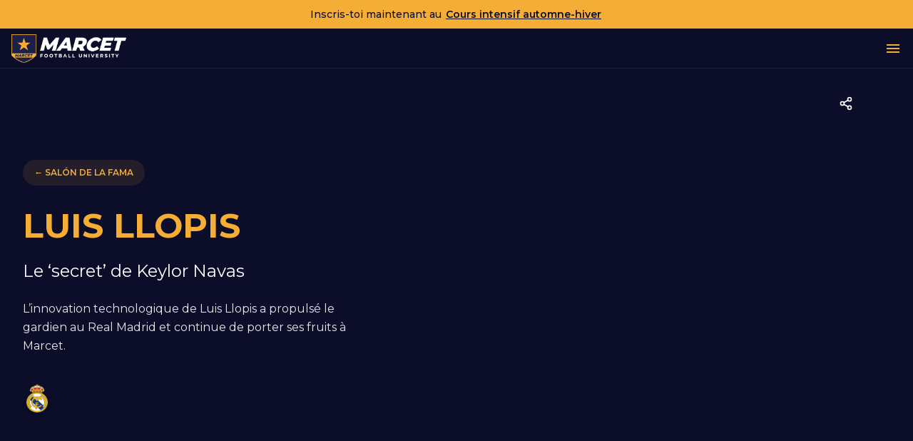

--- FILE ---
content_type: text/html; charset=utf-8
request_url: https://marcetfootball.com/fr/salon-de-la-fama/luis-llopis
body_size: 16927
content:
<!DOCTYPE html><html><head><meta charSet="utf-8"/><meta name="viewport" content="width=device-width, initial-scale=1"/><link rel="stylesheet" href="/_next/static/css/e2b5bb57ae76e18f.css" data-precedence="next"/><link rel="stylesheet" href="/_next/static/css/715be398208dca58.css" data-precedence="next"/><link rel="stylesheet" href="/_next/static/css/a28a9a33feb11f1f.css" data-precedence="next"/><link rel="stylesheet" href="/_next/static/css/4cc159d685ed5076.css" data-precedence="next"/><link rel="stylesheet" href="/_next/static/css/2c6f6235db933223.css" data-precedence="next"/><link rel="stylesheet" href="/_next/static/css/b7716fdd0da16e23.css" data-precedence="next"/><link rel="stylesheet" href="/_next/static/css/e4d6b98fa6e98d89.css" data-precedence="next"/><link rel="stylesheet" href="/_next/static/css/0408f8a9fc894d1e.css" data-precedence="next"/><link rel="stylesheet" href="/_next/static/css/a5e0b3f5f7d35a90.css" data-precedence="next"/><link rel="preload" as="script" fetchPriority="low" href="/_next/static/chunks/webpack-91143dd77dd61fb3.js"/><script src="/_next/static/chunks/4bd1b696-100b9d70ed4e49c1.js" async=""></script><script src="/_next/static/chunks/1255-c3eac4a11d392a0d.js" async=""></script><script src="/_next/static/chunks/main-app-9b4d1fe2c1326fd3.js" async=""></script><script src="/_next/static/chunks/4482-a6b53068a5023f19.js" async=""></script><script src="/_next/static/chunks/5125-a51407a3721216f6.js" async=""></script><script src="/_next/static/chunks/6783-2a7fb9985f2e1e13.js" async=""></script><script src="/_next/static/chunks/1333-bfdec6b8e54a1714.js" async=""></script><script src="/_next/static/chunks/9007-720e83bf38054ba5.js" async=""></script><script src="/_next/static/chunks/5239-31776cd1c7d5f427.js" async=""></script><script src="/_next/static/chunks/9562-f252ff955ce968bc.js" async=""></script><script src="/_next/static/chunks/1969-c2585ce8b8be1aa5.js" async=""></script><script src="/_next/static/chunks/7152-2b674eb5dedffbea.js" async=""></script><script src="/_next/static/chunks/5488-402d3cdf9cdb776e.js" async=""></script><script src="/_next/static/chunks/5470-95eb3d2ba000cb34.js" async=""></script><script src="/_next/static/chunks/8947-7eefd43f5ab891a8.js" async=""></script><script src="/_next/static/chunks/7191-4d79ffada2d561aa.js" async=""></script><script src="/_next/static/chunks/7330-ac5e16ab2a77b8ae.js" async=""></script><script src="/_next/static/chunks/5368-d93539409f68aa60.js" async=""></script><script src="/_next/static/chunks/7331-8c2fdb440231bf60.js" async=""></script><script src="/_next/static/chunks/9554-1a766fce25e2af47.js" async=""></script><script src="/_next/static/chunks/1170-88daa86767421e44.js" async=""></script><script src="/_next/static/chunks/app/layout-c1b762e83a1f90e4.js" async=""></script><script src="/_next/static/chunks/fca4dd8b-7a230188e0bf2472.js" async=""></script><script src="/_next/static/chunks/8574-326f5e1483ef5ff0.js" async=""></script><script src="/_next/static/chunks/5411-303325d9b556ffec.js" async=""></script><script src="/_next/static/chunks/3157-57c10c6c1b244f6c.js" async=""></script><script src="/_next/static/chunks/9953-c5616cc09efd4f2f.js" async=""></script><script src="/_next/static/chunks/8395-370670a4de36cd84.js" async=""></script><script src="/_next/static/chunks/8553-f1ed3fd628de9a9b.js" async=""></script><script src="/_next/static/chunks/9830-5dcd75889df7a7c5.js" async=""></script><script src="/_next/static/chunks/6896-c0634ab6617446d5.js" async=""></script><script src="/_next/static/chunks/7156-84f3a8aab8747ae3.js" async=""></script><script src="/_next/static/chunks/5957-63e16e0525f2022a.js" async=""></script><script src="/_next/static/chunks/885-ef196c5f7beaed4e.js" async=""></script><script src="/_next/static/chunks/3257-4f90d79d51f03314.js" async=""></script><script src="/_next/static/chunks/app/page-edcf7814e0188313.js" async=""></script><script src="/_next/static/chunks/app/%5Blang%5D/layout-fab0e63a3dd718f2.js" async=""></script><script src="/_next/static/chunks/2056-5dea510d0ee2865e.js" async=""></script><script src="/_next/static/chunks/6405-89e202ebac2a6599.js" async=""></script><script src="/_next/static/chunks/6230-1b76c9512e50b6b6.js" async=""></script><script src="/_next/static/chunks/9287-72d12dde06385664.js" async=""></script><script src="/_next/static/chunks/app/%5Blang%5D/salon-de-la-fama/%5Bslug%5D/page-984fbe4a66013b8f.js" async=""></script><script async="" src="https://www.instagram.com/embed.js"></script><link rel="preload" href="https://cdn.jsdelivr.net/npm/bootstrap@5.0.2/dist/js/bootstrap.bundle.min.js" as="script"/><link rel="icon" type="image/svg+xml" href="/favicon.svg"/><link rel="preconnect" href="https://fonts.googleapis.com"/><link rel="preconnect" href="https://fonts.gstatic.com" crossorigin=""/><title>Marcet Football</title><meta name="description" content="Marcet"/><link rel="icon" href="/favicon.svg" type="image/svg+xml"/><link href="https://fonts.googleapis.com/css2?family=Montserrat:wght@400;700&amp;display=swap" rel="stylesheet"/><script src="/_next/static/chunks/polyfills-42372ed130431b0a.js" noModule=""></script></head><body><div hidden=""><!--$--><!--/$--></div><noscript><iframe data-cookieblock-src="https://www.googletagmanager.com/ns.html?id=GTM-KL6TMXZ" data-cookieconsent="marketing" height="0" width="0" style="display:none;visibility:hidden"></iframe></noscript><div data-overlay-container="true"><div class="page-wrapper  "><div class="supraheader"><div class="tw-h-full tw-w-full"></div></div><div class="navbar-mobile-header "><a href="/fr"><img alt="Marcet Logo" width="160" height="40" decoding="async" data-nimg="1" class="h-7 w-auto" style="color:transparent" src="/images/img/marcet-logo.png"/></a><button class="hamburger-menu" aria-label="Abrir menú"><style data-emotion="css 1hg5qeh">.css-1hg5qeh{-webkit-user-select:none;-moz-user-select:none;-ms-user-select:none;user-select:none;width:1em;height:1em;display:inline-block;-webkit-flex-shrink:0;-ms-flex-negative:0;flex-shrink:0;-webkit-transition:fill 200ms cubic-bezier(0.4, 0, 0.2, 1) 0ms;transition:fill 200ms cubic-bezier(0.4, 0, 0.2, 1) 0ms;fill:currentColor;font-size:1.5rem;color:#f4ae35;font-size:24px;}</style><svg class="MuiSvgIcon-root MuiSvgIcon-fontSizeMedium css-1hg5qeh" focusable="false" aria-hidden="true" viewBox="0 0 24 24" data-testid="MenuIcon"><path d="M3 18h18v-2H3zm0-5h18v-2H3zm0-7v2h18V6z"></path></svg></button></div><nav class="navbar "><div class="navbar-marcet"><a href="/fr"><img alt="Marcet Logo" width="160" height="40" decoding="async" data-nimg="1" class="tw-h-8 md:tw-h-9 lg:tw-h-10 tw-w-auto" style="color:transparent" src="/images/img/marcet-logo.png"/></a></div><ul class="nav-links" style="max-height:none;overflow-y:visible"><li class="nav-item "><span class="nav-item-content"><span>ACADÉMIE</span><span class="dropdown-icon"><style data-emotion="css n5ezh8">.css-n5ezh8{-webkit-user-select:none;-moz-user-select:none;-ms-user-select:none;user-select:none;width:1em;height:1em;display:inline-block;-webkit-flex-shrink:0;-ms-flex-negative:0;flex-shrink:0;-webkit-transition:fill 200ms cubic-bezier(0.4, 0, 0.2, 1) 0ms;transition:fill 200ms cubic-bezier(0.4, 0, 0.2, 1) 0ms;fill:currentColor;font-size:1.5rem;color:#f4ae35;font-size:12px;}</style><svg class="MuiSvgIcon-root MuiSvgIcon-fontSizeMedium css-n5ezh8" focusable="false" aria-hidden="true" viewBox="0 0 24 24" data-testid="KeyboardArrowDownIcon"><path d="M7.41 8.59 12 13.17l4.59-4.58L18 10l-6 6-6-6z"></path></svg></span></span></li><li class="nav-item "><span class="nav-item-content"><span>COURS</span><span class="dropdown-icon"><style data-emotion="css n5ezh8">.css-n5ezh8{-webkit-user-select:none;-moz-user-select:none;-ms-user-select:none;user-select:none;width:1em;height:1em;display:inline-block;-webkit-flex-shrink:0;-ms-flex-negative:0;flex-shrink:0;-webkit-transition:fill 200ms cubic-bezier(0.4, 0, 0.2, 1) 0ms;transition:fill 200ms cubic-bezier(0.4, 0, 0.2, 1) 0ms;fill:currentColor;font-size:1.5rem;color:#f4ae35;font-size:12px;}</style><svg class="MuiSvgIcon-root MuiSvgIcon-fontSizeMedium css-n5ezh8" focusable="false" aria-hidden="true" viewBox="0 0 24 24" data-testid="KeyboardArrowDownIcon"><path d="M7.41 8.59 12 13.17l4.59-4.58L18 10l-6 6-6-6z"></path></svg></span></span></li><li class="nav-item "><a class="tw-mx-auto tw-text-center tw-block tw-no-underline" href="/fr/temple-de-la-renommee">TEMPLE DE LA RENOMMÉE</a></li><li class="nav-item " style="position:relative"><button class="nav-item-content" style="background:transparent;border:none;cursor:pointer;color:#f4ae35;display:flex;align-items:center;gap:4px"><span>COMPÉTITIONS</span><style data-emotion="css n5ezh8">.css-n5ezh8{-webkit-user-select:none;-moz-user-select:none;-ms-user-select:none;user-select:none;width:1em;height:1em;display:inline-block;-webkit-flex-shrink:0;-ms-flex-negative:0;flex-shrink:0;-webkit-transition:fill 200ms cubic-bezier(0.4, 0, 0.2, 1) 0ms;transition:fill 200ms cubic-bezier(0.4, 0, 0.2, 1) 0ms;fill:currentColor;font-size:1.5rem;color:#f4ae35;font-size:12px;}</style><svg class="MuiSvgIcon-root MuiSvgIcon-fontSizeMedium css-n5ezh8" focusable="false" aria-hidden="true" viewBox="0 0 24 24" data-testid="KeyboardArrowDownIcon"><path d="M7.41 8.59 12 13.17l4.59-4.58L18 10l-6 6-6-6z"></path></svg></button></li><li style="padding-top:0!important"><a class="no-underline" style="padding-top:0!important" href="/fr/cours/programa-profesional"><style data-emotion="css 1gdvw1p">.css-1gdvw1p{font-family:"Roboto","Helvetica","Arial",sans-serif;font-weight:500;font-size:0.875rem;line-height:1.75;letter-spacing:0.02857em;text-transform:uppercase;min-width:64px;padding:6px 16px;border:0;border-radius:4px;-webkit-transition:background-color 250ms cubic-bezier(0.4, 0, 0.2, 1) 0ms,box-shadow 250ms cubic-bezier(0.4, 0, 0.2, 1) 0ms,border-color 250ms cubic-bezier(0.4, 0, 0.2, 1) 0ms,color 250ms cubic-bezier(0.4, 0, 0.2, 1) 0ms;transition:background-color 250ms cubic-bezier(0.4, 0, 0.2, 1) 0ms,box-shadow 250ms cubic-bezier(0.4, 0, 0.2, 1) 0ms,border-color 250ms cubic-bezier(0.4, 0, 0.2, 1) 0ms,color 250ms cubic-bezier(0.4, 0, 0.2, 1) 0ms;padding:6px 8px;color:var(--variant-textColor);background-color:var(--variant-textBg);--variant-textColor:#1976d2;--variant-outlinedColor:#1976d2;--variant-outlinedBorder:rgba(25, 118, 210, 0.5);--variant-containedColor:#fff;--variant-containedBg:#1976d2;-webkit-transition:background-color 250ms cubic-bezier(0.4, 0, 0.2, 1) 0ms,box-shadow 250ms cubic-bezier(0.4, 0, 0.2, 1) 0ms,border-color 250ms cubic-bezier(0.4, 0, 0.2, 1) 0ms;transition:background-color 250ms cubic-bezier(0.4, 0, 0.2, 1) 0ms,box-shadow 250ms cubic-bezier(0.4, 0, 0.2, 1) 0ms,border-color 250ms cubic-bezier(0.4, 0, 0.2, 1) 0ms;font-family:Montserrat,sans-serif;text-transform:uppercase;background-color:#F4AE35;color:#0b0d29;display:block;margin-left:auto;margin-right:auto;text-align:center;border-radius:4px;cursor:pointer;-webkit-transition:all 0.3s ease;transition:all 0.3s ease;-webkit-text-decoration:none;text-decoration:none;font-weight:600;white-space:nowrap;min-width:auto;}.css-1gdvw1p:hover{-webkit-text-decoration:none;text-decoration:none;}.css-1gdvw1p.Mui-disabled{color:rgba(0, 0, 0, 0.26);}@media (hover: hover){.css-1gdvw1p:hover{--variant-containedBg:#1565c0;--variant-textBg:rgba(25, 118, 210, 0.04);--variant-outlinedBorder:#1976d2;--variant-outlinedBg:rgba(25, 118, 210, 0.04);}}.css-1gdvw1p.MuiButton-loading{color:transparent;}@media (min-width:0px){.css-1gdvw1p{padding-left:8px;padding-right:8px;padding-top:6.4px;padding-bottom:6.4px;font-size:0.65rem;}}@media (min-width:600px){.css-1gdvw1p{padding-left:8px;padding-right:8px;padding-top:8px;padding-bottom:8px;font-size:0.7rem;}}@media (min-width:900px){.css-1gdvw1p{padding-left:9.6px;padding-right:9.6px;padding-top:9.6px;padding-bottom:9.6px;font-size:0.75rem;}}@media (min-width:1200px){.css-1gdvw1p{padding-left:12px;padding-right:12px;padding-top:12px;padding-bottom:12px;font-size:0.8rem;}}.css-1gdvw1p:hover{background-color:rgba(244,174,53,0.9);-webkit-text-decoration:none;text-decoration:none;}</style><style data-emotion="css lu8166">.css-lu8166{display:-webkit-inline-box;display:-webkit-inline-flex;display:-ms-inline-flexbox;display:inline-flex;-webkit-align-items:center;-webkit-box-align:center;-ms-flex-align:center;align-items:center;-webkit-box-pack:center;-ms-flex-pack:center;-webkit-justify-content:center;justify-content:center;position:relative;box-sizing:border-box;-webkit-tap-highlight-color:transparent;background-color:transparent;outline:0;border:0;margin:0;border-radius:0;padding:0;cursor:pointer;-webkit-user-select:none;-moz-user-select:none;-ms-user-select:none;user-select:none;vertical-align:middle;-moz-appearance:none;-webkit-appearance:none;-webkit-text-decoration:none;text-decoration:none;color:inherit;font-family:"Roboto","Helvetica","Arial",sans-serif;font-weight:500;font-size:0.875rem;line-height:1.75;letter-spacing:0.02857em;text-transform:uppercase;min-width:64px;padding:6px 16px;border:0;border-radius:4px;-webkit-transition:background-color 250ms cubic-bezier(0.4, 0, 0.2, 1) 0ms,box-shadow 250ms cubic-bezier(0.4, 0, 0.2, 1) 0ms,border-color 250ms cubic-bezier(0.4, 0, 0.2, 1) 0ms,color 250ms cubic-bezier(0.4, 0, 0.2, 1) 0ms;transition:background-color 250ms cubic-bezier(0.4, 0, 0.2, 1) 0ms,box-shadow 250ms cubic-bezier(0.4, 0, 0.2, 1) 0ms,border-color 250ms cubic-bezier(0.4, 0, 0.2, 1) 0ms,color 250ms cubic-bezier(0.4, 0, 0.2, 1) 0ms;padding:6px 8px;color:var(--variant-textColor);background-color:var(--variant-textBg);--variant-textColor:#1976d2;--variant-outlinedColor:#1976d2;--variant-outlinedBorder:rgba(25, 118, 210, 0.5);--variant-containedColor:#fff;--variant-containedBg:#1976d2;-webkit-transition:background-color 250ms cubic-bezier(0.4, 0, 0.2, 1) 0ms,box-shadow 250ms cubic-bezier(0.4, 0, 0.2, 1) 0ms,border-color 250ms cubic-bezier(0.4, 0, 0.2, 1) 0ms;transition:background-color 250ms cubic-bezier(0.4, 0, 0.2, 1) 0ms,box-shadow 250ms cubic-bezier(0.4, 0, 0.2, 1) 0ms,border-color 250ms cubic-bezier(0.4, 0, 0.2, 1) 0ms;font-family:Montserrat,sans-serif;text-transform:uppercase;background-color:#F4AE35;color:#0b0d29;display:block;margin-left:auto;margin-right:auto;text-align:center;border-radius:4px;cursor:pointer;-webkit-transition:all 0.3s ease;transition:all 0.3s ease;-webkit-text-decoration:none;text-decoration:none;font-weight:600;white-space:nowrap;min-width:auto;}.css-lu8166::-moz-focus-inner{border-style:none;}.css-lu8166.Mui-disabled{pointer-events:none;cursor:default;}@media print{.css-lu8166{-webkit-print-color-adjust:exact;color-adjust:exact;}}.css-lu8166:hover{-webkit-text-decoration:none;text-decoration:none;}.css-lu8166.Mui-disabled{color:rgba(0, 0, 0, 0.26);}@media (hover: hover){.css-lu8166:hover{--variant-containedBg:#1565c0;--variant-textBg:rgba(25, 118, 210, 0.04);--variant-outlinedBorder:#1976d2;--variant-outlinedBg:rgba(25, 118, 210, 0.04);}}.css-lu8166.MuiButton-loading{color:transparent;}@media (min-width:0px){.css-lu8166{padding-left:8px;padding-right:8px;padding-top:6.4px;padding-bottom:6.4px;font-size:0.65rem;}}@media (min-width:600px){.css-lu8166{padding-left:8px;padding-right:8px;padding-top:8px;padding-bottom:8px;font-size:0.7rem;}}@media (min-width:900px){.css-lu8166{padding-left:9.6px;padding-right:9.6px;padding-top:9.6px;padding-bottom:9.6px;font-size:0.75rem;}}@media (min-width:1200px){.css-lu8166{padding-left:12px;padding-right:12px;padding-top:12px;padding-bottom:12px;font-size:0.8rem;}}.css-lu8166:hover{background-color:rgba(244,174,53,0.9);-webkit-text-decoration:none;text-decoration:none;}</style><button class="MuiButtonBase-root MuiButton-root MuiButton-text MuiButton-textPrimary MuiButton-sizeMedium MuiButton-textSizeMedium MuiButton-colorPrimary MuiButton-root MuiButton-text MuiButton-textPrimary MuiButton-sizeMedium MuiButton-textSizeMedium MuiButton-colorPrimary tw-font-semibold tw-text-xs css-lu8166" tabindex="0" type="button">PROGRAMME PROFESSIONNEL</button></a></li></ul><div class="nav-buttons"><div class="flags tw-ml-4"><style data-emotion="css p5o2cd">.css-p5o2cd{font-family:"Roboto","Helvetica","Arial",sans-serif;font-weight:500;font-size:0.875rem;line-height:1.75;letter-spacing:0.02857em;text-transform:uppercase;min-width:64px;padding:6px 16px;border:0;border-radius:4px;-webkit-transition:background-color 250ms cubic-bezier(0.4, 0, 0.2, 1) 0ms,box-shadow 250ms cubic-bezier(0.4, 0, 0.2, 1) 0ms,border-color 250ms cubic-bezier(0.4, 0, 0.2, 1) 0ms,color 250ms cubic-bezier(0.4, 0, 0.2, 1) 0ms;transition:background-color 250ms cubic-bezier(0.4, 0, 0.2, 1) 0ms,box-shadow 250ms cubic-bezier(0.4, 0, 0.2, 1) 0ms,border-color 250ms cubic-bezier(0.4, 0, 0.2, 1) 0ms,color 250ms cubic-bezier(0.4, 0, 0.2, 1) 0ms;padding:6px 8px;color:var(--variant-textColor);background-color:var(--variant-textBg);--variant-textColor:#1976d2;--variant-outlinedColor:#1976d2;--variant-outlinedBorder:rgba(25, 118, 210, 0.5);--variant-containedColor:#fff;--variant-containedBg:#1976d2;-webkit-transition:background-color 250ms cubic-bezier(0.4, 0, 0.2, 1) 0ms,box-shadow 250ms cubic-bezier(0.4, 0, 0.2, 1) 0ms,border-color 250ms cubic-bezier(0.4, 0, 0.2, 1) 0ms;transition:background-color 250ms cubic-bezier(0.4, 0, 0.2, 1) 0ms,box-shadow 250ms cubic-bezier(0.4, 0, 0.2, 1) 0ms,border-color 250ms cubic-bezier(0.4, 0, 0.2, 1) 0ms;color:#fff;text-transform:none;font-size:14px;padding:8px 16px;min-width:-webkit-max-content;min-width:-moz-max-content;min-width:max-content;white-space:nowrap;}.css-p5o2cd:hover{-webkit-text-decoration:none;text-decoration:none;}.css-p5o2cd.Mui-disabled{color:rgba(0, 0, 0, 0.26);}@media (hover: hover){.css-p5o2cd:hover{--variant-containedBg:#1565c0;--variant-textBg:rgba(25, 118, 210, 0.04);--variant-outlinedBorder:#1976d2;--variant-outlinedBg:rgba(25, 118, 210, 0.04);}}.css-p5o2cd.MuiButton-loading{color:transparent;}.css-p5o2cd:hover{background-color:rgba(255, 255, 255, 0.1);}</style><style data-emotion="css 5pl43b">.css-5pl43b{display:-webkit-inline-box;display:-webkit-inline-flex;display:-ms-inline-flexbox;display:inline-flex;-webkit-align-items:center;-webkit-box-align:center;-ms-flex-align:center;align-items:center;-webkit-box-pack:center;-ms-flex-pack:center;-webkit-justify-content:center;justify-content:center;position:relative;box-sizing:border-box;-webkit-tap-highlight-color:transparent;background-color:transparent;outline:0;border:0;margin:0;border-radius:0;padding:0;cursor:pointer;-webkit-user-select:none;-moz-user-select:none;-ms-user-select:none;user-select:none;vertical-align:middle;-moz-appearance:none;-webkit-appearance:none;-webkit-text-decoration:none;text-decoration:none;color:inherit;font-family:"Roboto","Helvetica","Arial",sans-serif;font-weight:500;font-size:0.875rem;line-height:1.75;letter-spacing:0.02857em;text-transform:uppercase;min-width:64px;padding:6px 16px;border:0;border-radius:4px;-webkit-transition:background-color 250ms cubic-bezier(0.4, 0, 0.2, 1) 0ms,box-shadow 250ms cubic-bezier(0.4, 0, 0.2, 1) 0ms,border-color 250ms cubic-bezier(0.4, 0, 0.2, 1) 0ms,color 250ms cubic-bezier(0.4, 0, 0.2, 1) 0ms;transition:background-color 250ms cubic-bezier(0.4, 0, 0.2, 1) 0ms,box-shadow 250ms cubic-bezier(0.4, 0, 0.2, 1) 0ms,border-color 250ms cubic-bezier(0.4, 0, 0.2, 1) 0ms,color 250ms cubic-bezier(0.4, 0, 0.2, 1) 0ms;padding:6px 8px;color:var(--variant-textColor);background-color:var(--variant-textBg);--variant-textColor:#1976d2;--variant-outlinedColor:#1976d2;--variant-outlinedBorder:rgba(25, 118, 210, 0.5);--variant-containedColor:#fff;--variant-containedBg:#1976d2;-webkit-transition:background-color 250ms cubic-bezier(0.4, 0, 0.2, 1) 0ms,box-shadow 250ms cubic-bezier(0.4, 0, 0.2, 1) 0ms,border-color 250ms cubic-bezier(0.4, 0, 0.2, 1) 0ms;transition:background-color 250ms cubic-bezier(0.4, 0, 0.2, 1) 0ms,box-shadow 250ms cubic-bezier(0.4, 0, 0.2, 1) 0ms,border-color 250ms cubic-bezier(0.4, 0, 0.2, 1) 0ms;color:#fff;text-transform:none;font-size:14px;padding:8px 16px;min-width:-webkit-max-content;min-width:-moz-max-content;min-width:max-content;white-space:nowrap;}.css-5pl43b::-moz-focus-inner{border-style:none;}.css-5pl43b.Mui-disabled{pointer-events:none;cursor:default;}@media print{.css-5pl43b{-webkit-print-color-adjust:exact;color-adjust:exact;}}.css-5pl43b:hover{-webkit-text-decoration:none;text-decoration:none;}.css-5pl43b.Mui-disabled{color:rgba(0, 0, 0, 0.26);}@media (hover: hover){.css-5pl43b:hover{--variant-containedBg:#1565c0;--variant-textBg:rgba(25, 118, 210, 0.04);--variant-outlinedBorder:#1976d2;--variant-outlinedBg:rgba(25, 118, 210, 0.04);}}.css-5pl43b.MuiButton-loading{color:transparent;}.css-5pl43b:hover{background-color:rgba(255, 255, 255, 0.1);}</style><button class="MuiButtonBase-root MuiButton-root MuiButton-text MuiButton-textPrimary MuiButton-sizeMedium MuiButton-textSizeMedium MuiButton-colorPrimary MuiButton-root MuiButton-text MuiButton-textPrimary MuiButton-sizeMedium MuiButton-textSizeMedium MuiButton-colorPrimary language-button css-5pl43b" tabindex="0" type="button" id="language-button" aria-haspopup="true"><span class="flag-icon tw-text-lg tw-mr-2">🇫🇷</span>Français<style data-emotion="css 6bt4d2">.css-6bt4d2{display:inherit;margin-right:-4px;margin-left:8px;}.css-6bt4d2>*:nth-of-type(1){font-size:20px;}</style><span class="MuiButton-icon MuiButton-endIcon MuiButton-iconSizeMedium css-6bt4d2"><style data-emotion="css q7mezt">.css-q7mezt{-webkit-user-select:none;-moz-user-select:none;-ms-user-select:none;user-select:none;width:1em;height:1em;display:inline-block;-webkit-flex-shrink:0;-ms-flex-negative:0;flex-shrink:0;-webkit-transition:fill 200ms cubic-bezier(0.4, 0, 0.2, 1) 0ms;transition:fill 200ms cubic-bezier(0.4, 0, 0.2, 1) 0ms;fill:currentColor;font-size:1.5rem;}</style><svg class="MuiSvgIcon-root MuiSvgIcon-fontSizeMedium tw-text-white css-q7mezt" focusable="false" aria-hidden="true" viewBox="0 0 24 24" data-testid="KeyboardArrowDownIcon"><path d="M7.41 8.59 12 13.17l4.59-4.58L18 10l-6 6-6-6z"></path></svg></span></button><style data-emotion="css 1c19l3o">.css-1c19l3o .MuiPaper-root{background-color:#1B2049;color:#fff;min-width:150px;border-radius:8px;margin-top:8px;}</style><style data-emotion="css 1kjelz2">.css-1kjelz2 .MuiPaper-root{background-color:#1B2049;color:#fff;min-width:150px;border-radius:8px;margin-top:8px;}</style></div><a class="button-blog no-outline tw-font-bold tw-no-underline tw-text-xs sm:tw-text-sm" href="/fr/blog">BLOG</a><a class="button-contacto tw-text-xs sm:tw-text-sm" href="/fr/contacto">CONTACT</a><style data-emotion="css 12wnqhl">.css-12wnqhl{width:auto;display:-webkit-inline-box;display:-webkit-inline-flex;display:-ms-inline-flexbox;display:inline-flex;-webkit-box-pack:center;-ms-flex-pack:center;-webkit-justify-content:center;justify-content:center;-webkit-align-items:center;-webkit-box-align:center;-ms-flex-align:center;align-items:center;}</style><div class="auth-button-wrapper MuiBox-root css-12wnqhl"><style data-emotion="css 1f42n4u">.css-1f42n4u{font-family:"Roboto","Helvetica","Arial",sans-serif;font-weight:500;font-size:0.875rem;line-height:1.75;letter-spacing:0.02857em;text-transform:uppercase;min-width:64px;padding:6px 16px;border:0;border-radius:4px;-webkit-transition:background-color 250ms cubic-bezier(0.4, 0, 0.2, 1) 0ms,box-shadow 250ms cubic-bezier(0.4, 0, 0.2, 1) 0ms,border-color 250ms cubic-bezier(0.4, 0, 0.2, 1) 0ms,color 250ms cubic-bezier(0.4, 0, 0.2, 1) 0ms;transition:background-color 250ms cubic-bezier(0.4, 0, 0.2, 1) 0ms,box-shadow 250ms cubic-bezier(0.4, 0, 0.2, 1) 0ms,border-color 250ms cubic-bezier(0.4, 0, 0.2, 1) 0ms,color 250ms cubic-bezier(0.4, 0, 0.2, 1) 0ms;padding:6px 8px;color:var(--variant-textColor);background-color:var(--variant-textBg);--variant-textColor:#1976d2;--variant-outlinedColor:#1976d2;--variant-outlinedBorder:rgba(25, 118, 210, 0.5);--variant-containedColor:#fff;--variant-containedBg:#1976d2;-webkit-transition:background-color 250ms cubic-bezier(0.4, 0, 0.2, 1) 0ms,box-shadow 250ms cubic-bezier(0.4, 0, 0.2, 1) 0ms,border-color 250ms cubic-bezier(0.4, 0, 0.2, 1) 0ms;transition:background-color 250ms cubic-bezier(0.4, 0, 0.2, 1) 0ms,box-shadow 250ms cubic-bezier(0.4, 0, 0.2, 1) 0ms,border-color 250ms cubic-bezier(0.4, 0, 0.2, 1) 0ms;background-color:#FFFFFF;color:#0B0D29;font-weight:700;border-radius:10px;box-shadow:0 2px 5px rgba(0,0,0,0.1);text-transform:uppercase;width:100%;display:-webkit-box;display:-webkit-flex;display:-ms-flexbox;display:flex;-webkit-box-pack:center;-ms-flex-pack:center;-webkit-justify-content:center;justify-content:center;-webkit-align-items:center;-webkit-box-align:center;-ms-flex-align:center;align-items:center;}.css-1f42n4u:hover{-webkit-text-decoration:none;text-decoration:none;}.css-1f42n4u.Mui-disabled{color:rgba(0, 0, 0, 0.26);}@media (hover: hover){.css-1f42n4u:hover{--variant-containedBg:#1565c0;--variant-textBg:rgba(25, 118, 210, 0.04);--variant-outlinedBorder:#1976d2;--variant-outlinedBg:rgba(25, 118, 210, 0.04);}}.css-1f42n4u.MuiButton-loading{color:transparent;}.css-1f42n4u:hover{background-color:#f0f0f0;}</style><style data-emotion="css eolrn2">.css-eolrn2{display:-webkit-inline-box;display:-webkit-inline-flex;display:-ms-inline-flexbox;display:inline-flex;-webkit-align-items:center;-webkit-box-align:center;-ms-flex-align:center;align-items:center;-webkit-box-pack:center;-ms-flex-pack:center;-webkit-justify-content:center;justify-content:center;position:relative;box-sizing:border-box;-webkit-tap-highlight-color:transparent;background-color:transparent;outline:0;border:0;margin:0;border-radius:0;padding:0;cursor:pointer;-webkit-user-select:none;-moz-user-select:none;-ms-user-select:none;user-select:none;vertical-align:middle;-moz-appearance:none;-webkit-appearance:none;-webkit-text-decoration:none;text-decoration:none;color:inherit;font-family:"Roboto","Helvetica","Arial",sans-serif;font-weight:500;font-size:0.875rem;line-height:1.75;letter-spacing:0.02857em;text-transform:uppercase;min-width:64px;padding:6px 16px;border:0;border-radius:4px;-webkit-transition:background-color 250ms cubic-bezier(0.4, 0, 0.2, 1) 0ms,box-shadow 250ms cubic-bezier(0.4, 0, 0.2, 1) 0ms,border-color 250ms cubic-bezier(0.4, 0, 0.2, 1) 0ms,color 250ms cubic-bezier(0.4, 0, 0.2, 1) 0ms;transition:background-color 250ms cubic-bezier(0.4, 0, 0.2, 1) 0ms,box-shadow 250ms cubic-bezier(0.4, 0, 0.2, 1) 0ms,border-color 250ms cubic-bezier(0.4, 0, 0.2, 1) 0ms,color 250ms cubic-bezier(0.4, 0, 0.2, 1) 0ms;padding:6px 8px;color:var(--variant-textColor);background-color:var(--variant-textBg);--variant-textColor:#1976d2;--variant-outlinedColor:#1976d2;--variant-outlinedBorder:rgba(25, 118, 210, 0.5);--variant-containedColor:#fff;--variant-containedBg:#1976d2;-webkit-transition:background-color 250ms cubic-bezier(0.4, 0, 0.2, 1) 0ms,box-shadow 250ms cubic-bezier(0.4, 0, 0.2, 1) 0ms,border-color 250ms cubic-bezier(0.4, 0, 0.2, 1) 0ms;transition:background-color 250ms cubic-bezier(0.4, 0, 0.2, 1) 0ms,box-shadow 250ms cubic-bezier(0.4, 0, 0.2, 1) 0ms,border-color 250ms cubic-bezier(0.4, 0, 0.2, 1) 0ms;background-color:#FFFFFF;color:#0B0D29;font-weight:700;border-radius:10px;box-shadow:0 2px 5px rgba(0,0,0,0.1);text-transform:uppercase;width:100%;display:-webkit-box;display:-webkit-flex;display:-ms-flexbox;display:flex;-webkit-box-pack:center;-ms-flex-pack:center;-webkit-justify-content:center;justify-content:center;-webkit-align-items:center;-webkit-box-align:center;-ms-flex-align:center;align-items:center;}.css-eolrn2::-moz-focus-inner{border-style:none;}.css-eolrn2.Mui-disabled{pointer-events:none;cursor:default;}@media print{.css-eolrn2{-webkit-print-color-adjust:exact;color-adjust:exact;}}.css-eolrn2:hover{-webkit-text-decoration:none;text-decoration:none;}.css-eolrn2.Mui-disabled{color:rgba(0, 0, 0, 0.26);}@media (hover: hover){.css-eolrn2:hover{--variant-containedBg:#1565c0;--variant-textBg:rgba(25, 118, 210, 0.04);--variant-outlinedBorder:#1976d2;--variant-outlinedBg:rgba(25, 118, 210, 0.04);}}.css-eolrn2.MuiButton-loading{color:transparent;}.css-eolrn2:hover{background-color:#f0f0f0;}</style><button class="MuiButtonBase-root MuiButton-root MuiButton-text MuiButton-textPrimary MuiButton-sizeMedium MuiButton-textSizeMedium MuiButton-colorPrimary MuiButton-root MuiButton-text MuiButton-textPrimary MuiButton-sizeMedium MuiButton-textSizeMedium MuiButton-colorPrimary auth-login-button css-eolrn2" tabindex="0" type="button"><span>ESPACE PRIVÉ</span></button></div></div></nav></div><div class="tw-min-h-screen tw-bg-gray-200"><div class="tw-min-h-screen tw-bg-gray-50"><div class="tw-relative tw-w-full tw-bg-[#0b0d29]"><div class="tw-container tw-mx-auto tw-px-4 md:tw-px-8"><div class="tw-min-h-[70vh] md:tw-min-h-[60vh] tw-flex tw-flex-col lg:tw-grid lg:tw-grid-cols-[1fr,1.5fr] tw-gap-8 lg:tw-gap-16"><div class="tw-order-1 tw-flex tw-flex-col tw-justify-center tw-pt-24 md:tw-pt-40 lg:tw-pt-24 tw-pb-8 md:tw-pb-16"><div class="tw-flex tw-flex-wrap tw-gap-4 tw-mb-8 tw-pt-12"><style data-emotion="css 1gz4kgk animation-c7515d">.css-1gz4kgk{display:block;background-color:rgba(0, 0, 0, 0.11);height:1.2em;-webkit-animation:animation-c7515d 2s ease-in-out 0.5s infinite;animation:animation-c7515d 2s ease-in-out 0.5s infinite;background-color:rgba(244, 174, 53, 0.3);border-radius:16px;}@-webkit-keyframes animation-c7515d{0%{opacity:1;}50%{opacity:0.4;}100%{opacity:1;}}@keyframes animation-c7515d{0%{opacity:1;}50%{opacity:0.4;}100%{opacity:1;}}</style><span class="MuiSkeleton-root MuiSkeleton-rectangular MuiSkeleton-pulse css-1gz4kgk" style="width:140px;height:32px"></span></div><div class="tw-space-y-6 tw-max-w-[500px]"><style data-emotion="css 18xkt6i animation-c7515d">.css-18xkt6i{display:block;background-color:rgba(0, 0, 0, 0.11);height:1.2em;margin-top:0;margin-bottom:0;height:auto;transform-origin:0 55%;-webkit-transform:scale(1, 0.60);-moz-transform:scale(1, 0.60);-ms-transform:scale(1, 0.60);transform:scale(1, 0.60);border-radius:4px/6.7px;-webkit-animation:animation-c7515d 2s ease-in-out 0.5s infinite;animation:animation-c7515d 2s ease-in-out 0.5s infinite;background-color:rgba(244, 174, 53, 0.4);margin-bottom:8px;}.css-18xkt6i:empty:before{content:"\00a0";}@-webkit-keyframes animation-c7515d{0%{opacity:1;}50%{opacity:0.4;}100%{opacity:1;}}@keyframes animation-c7515d{0%{opacity:1;}50%{opacity:0.4;}100%{opacity:1;}}</style><span class="MuiSkeleton-root MuiSkeleton-text MuiSkeleton-pulse css-18xkt6i" style="width:85%;height:56px"></span><style data-emotion="css 10yv30p animation-c7515d">.css-10yv30p{display:block;background-color:rgba(0, 0, 0, 0.11);height:1.2em;margin-top:0;margin-bottom:0;height:auto;transform-origin:0 55%;-webkit-transform:scale(1, 0.60);-moz-transform:scale(1, 0.60);-ms-transform:scale(1, 0.60);transform:scale(1, 0.60);border-radius:4px/6.7px;-webkit-animation:animation-c7515d 2s ease-in-out 0.5s infinite;animation:animation-c7515d 2s ease-in-out 0.5s infinite;background-color:rgba(255, 255, 255, 0.3);margin-bottom:16px;}.css-10yv30p:empty:before{content:"\00a0";}@-webkit-keyframes animation-c7515d{0%{opacity:1;}50%{opacity:0.4;}100%{opacity:1;}}@keyframes animation-c7515d{0%{opacity:1;}50%{opacity:0.4;}100%{opacity:1;}}</style><span class="MuiSkeleton-root MuiSkeleton-text MuiSkeleton-pulse css-10yv30p" style="width:70%;height:32px"></span><style data-emotion="css 1yjvs5a">.css-1yjvs5a{margin-bottom:32px;}</style><div class="MuiBox-root css-1yjvs5a"><style data-emotion="css 187ofbp animation-c7515d">.css-187ofbp{display:block;background-color:rgba(0, 0, 0, 0.11);height:1.2em;margin-top:0;margin-bottom:0;height:auto;transform-origin:0 55%;-webkit-transform:scale(1, 0.60);-moz-transform:scale(1, 0.60);-ms-transform:scale(1, 0.60);transform:scale(1, 0.60);border-radius:4px/6.7px;-webkit-animation:animation-c7515d 2s ease-in-out 0.5s infinite;animation:animation-c7515d 2s ease-in-out 0.5s infinite;background-color:rgba(255, 255, 255, 0.2);margin-bottom:8px;}.css-187ofbp:empty:before{content:"\00a0";}@-webkit-keyframes animation-c7515d{0%{opacity:1;}50%{opacity:0.4;}100%{opacity:1;}}@keyframes animation-c7515d{0%{opacity:1;}50%{opacity:0.4;}100%{opacity:1;}}</style><span class="MuiSkeleton-root MuiSkeleton-text MuiSkeleton-pulse css-187ofbp" style="width:100%;height:20px"></span><span class="MuiSkeleton-root MuiSkeleton-text MuiSkeleton-pulse css-187ofbp" style="width:90%;height:20px"></span><style data-emotion="css v2qf3h animation-c7515d">.css-v2qf3h{display:block;background-color:rgba(0, 0, 0, 0.11);height:1.2em;margin-top:0;margin-bottom:0;height:auto;transform-origin:0 55%;-webkit-transform:scale(1, 0.60);-moz-transform:scale(1, 0.60);-ms-transform:scale(1, 0.60);transform:scale(1, 0.60);border-radius:4px/6.7px;-webkit-animation:animation-c7515d 2s ease-in-out 0.5s infinite;animation:animation-c7515d 2s ease-in-out 0.5s infinite;background-color:rgba(255, 255, 255, 0.2);}.css-v2qf3h:empty:before{content:"\00a0";}@-webkit-keyframes animation-c7515d{0%{opacity:1;}50%{opacity:0.4;}100%{opacity:1;}}@keyframes animation-c7515d{0%{opacity:1;}50%{opacity:0.4;}100%{opacity:1;}}</style><span class="MuiSkeleton-root MuiSkeleton-text MuiSkeleton-pulse css-v2qf3h" style="width:80%;height:20px"></span></div><div class="tw-pt-4"><div class="tw-flex tw-flex-wrap tw-gap-3 tw-justify-center md:tw-justify-start tw-items-center "><div class="tw-flex tw-justify-center tw-items-center tw-bg-white/20 tw-backdrop-blur-sm tw-rounded-full tw-p-2 tw-shadow-md tw-hover:tw-scale-105 tw-transition-transform tw-duration-200"><div class="tw-w-8 tw-h-8 md:tw-w-10 md:tw-h-10 tw-bg-white/20 tw-rounded-lg tw-animate-pulse"></div></div><div class="tw-flex tw-justify-center tw-items-center tw-bg-white/20 tw-backdrop-blur-sm tw-rounded-full tw-p-2 tw-shadow-md tw-hover:tw-scale-105 tw-transition-transform tw-duration-200"><div class="tw-w-8 tw-h-8 md:tw-w-10 md:tw-h-10 tw-bg-white/20 tw-rounded-lg tw-animate-pulse"></div></div><div class="tw-flex tw-justify-center tw-items-center tw-bg-white/20 tw-backdrop-blur-sm tw-rounded-full tw-p-2 tw-shadow-md tw-hover:tw-scale-105 tw-transition-transform tw-duration-200"><div class="tw-w-8 tw-h-8 md:tw-w-10 md:tw-h-10 tw-bg-white/20 tw-rounded-lg tw-animate-pulse"></div></div><div class="tw-flex tw-justify-center tw-items-center tw-bg-white/20 tw-backdrop-blur-sm tw-rounded-full tw-p-2 tw-shadow-md tw-hover:tw-scale-105 tw-transition-transform tw-duration-200"><div class="tw-w-8 tw-h-8 md:tw-w-10 md:tw-h-10 tw-bg-white/20 tw-rounded-lg tw-animate-pulse"></div></div><div class="tw-flex tw-justify-center tw-items-center tw-bg-white/20 tw-backdrop-blur-sm tw-rounded-full tw-p-2 tw-shadow-md tw-hover:tw-scale-105 tw-transition-transform tw-duration-200"><div class="tw-w-8 tw-h-8 md:tw-w-10 md:tw-h-10 tw-bg-white/20 tw-rounded-lg tw-animate-pulse"></div></div><div class="tw-flex tw-justify-center tw-items-center tw-bg-white/20 tw-backdrop-blur-sm tw-rounded-full tw-p-2 tw-shadow-md tw-hover:tw-scale-105 tw-transition-transform tw-duration-200"><div class="tw-w-8 tw-h-8 md:tw-w-10 md:tw-h-10 tw-bg-white/20 tw-rounded-lg tw-animate-pulse"></div></div></div></div><style data-emotion="css m5guav animation-c7515d">.css-m5guav{display:block;background-color:rgba(0, 0, 0, 0.11);height:1.2em;margin-top:0;margin-bottom:0;height:auto;transform-origin:0 55%;-webkit-transform:scale(1, 0.60);-moz-transform:scale(1, 0.60);-ms-transform:scale(1, 0.60);transform:scale(1, 0.60);border-radius:4px/6.7px;-webkit-animation:animation-c7515d 2s ease-in-out 0.5s infinite;animation:animation-c7515d 2s ease-in-out 0.5s infinite;background-color:rgba(255, 255, 255, 0.15);}.css-m5guav:empty:before{content:"\00a0";}@-webkit-keyframes animation-c7515d{0%{opacity:1;}50%{opacity:0.4;}100%{opacity:1;}}@keyframes animation-c7515d{0%{opacity:1;}50%{opacity:0.4;}100%{opacity:1;}}</style><span class="MuiSkeleton-root MuiSkeleton-text MuiSkeleton-pulse css-m5guav" style="width:180px;height:16px"></span></div></div><div class="tw-order-2 tw-relative tw-h-[40vh] md:tw-h-[40vh] lg:tw-h-full"><style data-emotion="css 19fynh0 animation-wiooy9">.css-19fynh0{display:block;background-color:rgba(0, 0, 0, 0.11);height:1.2em;position:relative;overflow:hidden;-webkit-mask-image:-webkit-radial-gradient(white, black);background-color:rgba(255, 255, 255, 0.1);border-radius:8px;}.css-19fynh0::after{background:linear-gradient(
                90deg,
                transparent,
                rgba(0, 0, 0, 0.04),
                transparent
              );content:"";position:absolute;-webkit-transform:translateX(-100%);-moz-transform:translateX(-100%);-ms-transform:translateX(-100%);transform:translateX(-100%);bottom:0;left:0;right:0;top:0;}.css-19fynh0::after{-webkit-animation:animation-wiooy9 2s linear 0.5s infinite;animation:animation-wiooy9 2s linear 0.5s infinite;}@-webkit-keyframes animation-wiooy9{0%{-webkit-transform:translateX(-100%);-moz-transform:translateX(-100%);-ms-transform:translateX(-100%);transform:translateX(-100%);}50%{-webkit-transform:translateX(100%);-moz-transform:translateX(100%);-ms-transform:translateX(100%);transform:translateX(100%);}100%{-webkit-transform:translateX(100%);-moz-transform:translateX(100%);-ms-transform:translateX(100%);transform:translateX(100%);}}@keyframes animation-wiooy9{0%{-webkit-transform:translateX(-100%);-moz-transform:translateX(-100%);-ms-transform:translateX(-100%);transform:translateX(-100%);}50%{-webkit-transform:translateX(100%);-moz-transform:translateX(100%);-ms-transform:translateX(100%);transform:translateX(100%);}100%{-webkit-transform:translateX(100%);-moz-transform:translateX(100%);-ms-transform:translateX(100%);transform:translateX(100%);}}</style><span class="MuiSkeleton-root MuiSkeleton-rectangular MuiSkeleton-wave css-19fynh0" style="width:100%;height:100%"></span><div class="tw-absolute tw-top-4 tw-right-4 MuiBox-root css-0"><style data-emotion="css rkwqdj animation-c7515d">.css-rkwqdj{display:block;background-color:rgba(0, 0, 0, 0.11);height:1.2em;border-radius:50%;-webkit-animation:animation-c7515d 2s ease-in-out 0.5s infinite;animation:animation-c7515d 2s ease-in-out 0.5s infinite;background-color:rgba(255, 255, 255, 0.2);}@-webkit-keyframes animation-c7515d{0%{opacity:1;}50%{opacity:0.4;}100%{opacity:1;}}@keyframes animation-c7515d{0%{opacity:1;}50%{opacity:0.4;}100%{opacity:1;}}</style><span class="MuiSkeleton-root MuiSkeleton-circular MuiSkeleton-pulse css-rkwqdj" style="width:48px;height:48px"></span></div></div></div></div><div class="tw-absolute tw-bottom-8 tw-left-1/2 tw-transform -tw-translate-x-1/2 MuiBox-root css-0"><style data-emotion="css rkwqdj animation-c7515d">.css-rkwqdj{display:block;background-color:rgba(0, 0, 0, 0.11);height:1.2em;border-radius:50%;-webkit-animation:animation-c7515d 2s ease-in-out 0.5s infinite;animation:animation-c7515d 2s ease-in-out 0.5s infinite;background-color:rgba(255, 255, 255, 0.2);}@-webkit-keyframes animation-c7515d{0%{opacity:1;}50%{opacity:0.4;}100%{opacity:1;}}@keyframes animation-c7515d{0%{opacity:1;}50%{opacity:0.4;}100%{opacity:1;}}</style><span class="MuiSkeleton-root MuiSkeleton-circular MuiSkeleton-pulse css-rkwqdj" style="width:32px;height:32px"></span></div></div><div class="tw-container tw-mx-auto tw-py-12 tw-px-4 md:tw-px-8"><div class="tw-bg-white tw-rounded-lg tw-shadow-md tw-overflow-hidden"><div class="tw-px-6 md:tw-px-12 lg:tw-px-16 tw-py-12"><div class="tw-mb-8"><div class="tw-flex tw-flex-wrap tw-gap-3 tw-mb-6"><style data-emotion="css yqcril animation-c7515d">.css-yqcril{display:block;background-color:rgba(0, 0, 0, 0.11);height:1.2em;-webkit-animation:animation-c7515d 2s ease-in-out 0.5s infinite;animation:animation-c7515d 2s ease-in-out 0.5s infinite;border-radius:16px;background-color:rgba(244, 174, 53, 0.2);}@-webkit-keyframes animation-c7515d{0%{opacity:1;}50%{opacity:0.4;}100%{opacity:1;}}@keyframes animation-c7515d{0%{opacity:1;}50%{opacity:0.4;}100%{opacity:1;}}</style><span class="MuiSkeleton-root MuiSkeleton-rectangular MuiSkeleton-pulse css-yqcril" style="width:100px;height:32px"></span><style data-emotion="css pp6b77 animation-c7515d">.css-pp6b77{display:block;background-color:rgba(0, 0, 0, 0.11);height:1.2em;-webkit-animation:animation-c7515d 2s ease-in-out 0.5s infinite;animation:animation-c7515d 2s ease-in-out 0.5s infinite;border-radius:16px;background-color:rgba(76, 175, 80, 0.2);}@-webkit-keyframes animation-c7515d{0%{opacity:1;}50%{opacity:0.4;}100%{opacity:1;}}@keyframes animation-c7515d{0%{opacity:1;}50%{opacity:0.4;}100%{opacity:1;}}</style><span class="MuiSkeleton-root MuiSkeleton-rectangular MuiSkeleton-pulse css-pp6b77" style="width:90px;height:32px"></span></div><div class="tw-mb-8 tw-p-6 tw-bg-gray-50 tw-rounded-xl"><style data-emotion="css 1y230h animation-c7515d">.css-1y230h{display:block;background-color:rgba(0, 0, 0, 0.11);height:1.2em;margin-top:0;margin-bottom:0;height:auto;transform-origin:0 55%;-webkit-transform:scale(1, 0.60);-moz-transform:scale(1, 0.60);-ms-transform:scale(1, 0.60);transform:scale(1, 0.60);border-radius:4px/6.7px;-webkit-animation:animation-c7515d 2s ease-in-out 0.5s infinite;animation:animation-c7515d 2s ease-in-out 0.5s infinite;margin-bottom:8px;}.css-1y230h:empty:before{content:"\00a0";}@-webkit-keyframes animation-c7515d{0%{opacity:1;}50%{opacity:0.4;}100%{opacity:1;}}@keyframes animation-c7515d{0%{opacity:1;}50%{opacity:0.4;}100%{opacity:1;}}</style><span class="MuiSkeleton-root MuiSkeleton-text MuiSkeleton-pulse css-1y230h" style="width:100%;height:24px"></span><style data-emotion="css 18m8hyu animation-c7515d">.css-18m8hyu{display:block;background-color:rgba(0, 0, 0, 0.11);height:1.2em;margin-top:0;margin-bottom:0;height:auto;transform-origin:0 55%;-webkit-transform:scale(1, 0.60);-moz-transform:scale(1, 0.60);-ms-transform:scale(1, 0.60);transform:scale(1, 0.60);border-radius:4px/6.7px;-webkit-animation:animation-c7515d 2s ease-in-out 0.5s infinite;animation:animation-c7515d 2s ease-in-out 0.5s infinite;}.css-18m8hyu:empty:before{content:"\00a0";}@-webkit-keyframes animation-c7515d{0%{opacity:1;}50%{opacity:0.4;}100%{opacity:1;}}@keyframes animation-c7515d{0%{opacity:1;}50%{opacity:0.4;}100%{opacity:1;}}</style><span class="MuiSkeleton-root MuiSkeleton-text MuiSkeleton-pulse css-18m8hyu" style="width:85%;height:24px"></span></div><div class="tw-grid tw-grid-cols-1 md:tw-grid-cols-2 lg:tw-grid-cols-4 tw-gap-6"><div class="tw-bg-white tw-p-4 tw-rounded-lg tw-shadow-sm tw-border tw-border-gray-100"><style data-emotion="css 6w3423 animation-c7515d">.css-6w3423{display:block;background-color:rgba(0, 0, 0, 0.11);height:1.2em;margin-top:0;margin-bottom:0;height:auto;transform-origin:0 55%;-webkit-transform:scale(1, 0.60);-moz-transform:scale(1, 0.60);-ms-transform:scale(1, 0.60);transform:scale(1, 0.60);border-radius:4px/6.7px;-webkit-animation:animation-c7515d 2s ease-in-out 0.5s infinite;animation:animation-c7515d 2s ease-in-out 0.5s infinite;margin-bottom:16px;}.css-6w3423:empty:before{content:"\00a0";}@-webkit-keyframes animation-c7515d{0%{opacity:1;}50%{opacity:0.4;}100%{opacity:1;}}@keyframes animation-c7515d{0%{opacity:1;}50%{opacity:0.4;}100%{opacity:1;}}</style><span class="MuiSkeleton-root MuiSkeleton-text MuiSkeleton-pulse css-6w3423" style="width:60%;height:20px"></span><div class="tw-flex tw-flex-wrap tw-gap-2"><style data-emotion="css n54q9t animation-c7515d">.css-n54q9t{display:block;background-color:rgba(0, 0, 0, 0.11);height:1.2em;-webkit-animation:animation-c7515d 2s ease-in-out 0.5s infinite;animation:animation-c7515d 2s ease-in-out 0.5s infinite;border-radius:6px;}@-webkit-keyframes animation-c7515d{0%{opacity:1;}50%{opacity:0.4;}100%{opacity:1;}}@keyframes animation-c7515d{0%{opacity:1;}50%{opacity:0.4;}100%{opacity:1;}}</style><span class="MuiSkeleton-root MuiSkeleton-rectangular MuiSkeleton-pulse css-n54q9t" style="width:60px;height:24px"></span><style data-emotion="css n54q9t animation-c7515d">.css-n54q9t{display:block;background-color:rgba(0, 0, 0, 0.11);height:1.2em;-webkit-animation:animation-c7515d 2s ease-in-out 0.5s infinite;animation:animation-c7515d 2s ease-in-out 0.5s infinite;border-radius:6px;}@-webkit-keyframes animation-c7515d{0%{opacity:1;}50%{opacity:0.4;}100%{opacity:1;}}@keyframes animation-c7515d{0%{opacity:1;}50%{opacity:0.4;}100%{opacity:1;}}</style><span class="MuiSkeleton-root MuiSkeleton-rectangular MuiSkeleton-pulse css-n54q9t" style="width:70px;height:24px"></span></div></div><div class="tw-bg-white tw-p-4 tw-rounded-lg tw-shadow-sm tw-border tw-border-gray-100"><style data-emotion="css 6w3423 animation-c7515d">.css-6w3423{display:block;background-color:rgba(0, 0, 0, 0.11);height:1.2em;margin-top:0;margin-bottom:0;height:auto;transform-origin:0 55%;-webkit-transform:scale(1, 0.60);-moz-transform:scale(1, 0.60);-ms-transform:scale(1, 0.60);transform:scale(1, 0.60);border-radius:4px/6.7px;-webkit-animation:animation-c7515d 2s ease-in-out 0.5s infinite;animation:animation-c7515d 2s ease-in-out 0.5s infinite;margin-bottom:16px;}.css-6w3423:empty:before{content:"\00a0";}@-webkit-keyframes animation-c7515d{0%{opacity:1;}50%{opacity:0.4;}100%{opacity:1;}}@keyframes animation-c7515d{0%{opacity:1;}50%{opacity:0.4;}100%{opacity:1;}}</style><span class="MuiSkeleton-root MuiSkeleton-text MuiSkeleton-pulse css-6w3423" style="width:60%;height:20px"></span><div class="tw-flex tw-flex-wrap tw-gap-2"><style data-emotion="css n54q9t animation-c7515d">.css-n54q9t{display:block;background-color:rgba(0, 0, 0, 0.11);height:1.2em;-webkit-animation:animation-c7515d 2s ease-in-out 0.5s infinite;animation:animation-c7515d 2s ease-in-out 0.5s infinite;border-radius:6px;}@-webkit-keyframes animation-c7515d{0%{opacity:1;}50%{opacity:0.4;}100%{opacity:1;}}@keyframes animation-c7515d{0%{opacity:1;}50%{opacity:0.4;}100%{opacity:1;}}</style><span class="MuiSkeleton-root MuiSkeleton-rectangular MuiSkeleton-pulse css-n54q9t" style="width:60px;height:24px"></span><style data-emotion="css n54q9t animation-c7515d">.css-n54q9t{display:block;background-color:rgba(0, 0, 0, 0.11);height:1.2em;-webkit-animation:animation-c7515d 2s ease-in-out 0.5s infinite;animation:animation-c7515d 2s ease-in-out 0.5s infinite;border-radius:6px;}@-webkit-keyframes animation-c7515d{0%{opacity:1;}50%{opacity:0.4;}100%{opacity:1;}}@keyframes animation-c7515d{0%{opacity:1;}50%{opacity:0.4;}100%{opacity:1;}}</style><span class="MuiSkeleton-root MuiSkeleton-rectangular MuiSkeleton-pulse css-n54q9t" style="width:70px;height:24px"></span><style data-emotion="css n54q9t animation-c7515d">.css-n54q9t{display:block;background-color:rgba(0, 0, 0, 0.11);height:1.2em;-webkit-animation:animation-c7515d 2s ease-in-out 0.5s infinite;animation:animation-c7515d 2s ease-in-out 0.5s infinite;border-radius:6px;}@-webkit-keyframes animation-c7515d{0%{opacity:1;}50%{opacity:0.4;}100%{opacity:1;}}@keyframes animation-c7515d{0%{opacity:1;}50%{opacity:0.4;}100%{opacity:1;}}</style><span class="MuiSkeleton-root MuiSkeleton-rectangular MuiSkeleton-pulse css-n54q9t" style="width:80px;height:24px"></span></div></div><div class="tw-bg-white tw-p-4 tw-rounded-lg tw-shadow-sm tw-border tw-border-gray-100"><style data-emotion="css 6w3423 animation-c7515d">.css-6w3423{display:block;background-color:rgba(0, 0, 0, 0.11);height:1.2em;margin-top:0;margin-bottom:0;height:auto;transform-origin:0 55%;-webkit-transform:scale(1, 0.60);-moz-transform:scale(1, 0.60);-ms-transform:scale(1, 0.60);transform:scale(1, 0.60);border-radius:4px/6.7px;-webkit-animation:animation-c7515d 2s ease-in-out 0.5s infinite;animation:animation-c7515d 2s ease-in-out 0.5s infinite;margin-bottom:16px;}.css-6w3423:empty:before{content:"\00a0";}@-webkit-keyframes animation-c7515d{0%{opacity:1;}50%{opacity:0.4;}100%{opacity:1;}}@keyframes animation-c7515d{0%{opacity:1;}50%{opacity:0.4;}100%{opacity:1;}}</style><span class="MuiSkeleton-root MuiSkeleton-text MuiSkeleton-pulse css-6w3423" style="width:60%;height:20px"></span><div class="tw-flex tw-flex-wrap tw-gap-2"><style data-emotion="css n54q9t animation-c7515d">.css-n54q9t{display:block;background-color:rgba(0, 0, 0, 0.11);height:1.2em;-webkit-animation:animation-c7515d 2s ease-in-out 0.5s infinite;animation:animation-c7515d 2s ease-in-out 0.5s infinite;border-radius:6px;}@-webkit-keyframes animation-c7515d{0%{opacity:1;}50%{opacity:0.4;}100%{opacity:1;}}@keyframes animation-c7515d{0%{opacity:1;}50%{opacity:0.4;}100%{opacity:1;}}</style><span class="MuiSkeleton-root MuiSkeleton-rectangular MuiSkeleton-pulse css-n54q9t" style="width:60px;height:24px"></span><style data-emotion="css n54q9t animation-c7515d">.css-n54q9t{display:block;background-color:rgba(0, 0, 0, 0.11);height:1.2em;-webkit-animation:animation-c7515d 2s ease-in-out 0.5s infinite;animation:animation-c7515d 2s ease-in-out 0.5s infinite;border-radius:6px;}@-webkit-keyframes animation-c7515d{0%{opacity:1;}50%{opacity:0.4;}100%{opacity:1;}}@keyframes animation-c7515d{0%{opacity:1;}50%{opacity:0.4;}100%{opacity:1;}}</style><span class="MuiSkeleton-root MuiSkeleton-rectangular MuiSkeleton-pulse css-n54q9t" style="width:70px;height:24px"></span><style data-emotion="css n54q9t animation-c7515d">.css-n54q9t{display:block;background-color:rgba(0, 0, 0, 0.11);height:1.2em;-webkit-animation:animation-c7515d 2s ease-in-out 0.5s infinite;animation:animation-c7515d 2s ease-in-out 0.5s infinite;border-radius:6px;}@-webkit-keyframes animation-c7515d{0%{opacity:1;}50%{opacity:0.4;}100%{opacity:1;}}@keyframes animation-c7515d{0%{opacity:1;}50%{opacity:0.4;}100%{opacity:1;}}</style><span class="MuiSkeleton-root MuiSkeleton-rectangular MuiSkeleton-pulse css-n54q9t" style="width:80px;height:24px"></span><style data-emotion="css n54q9t animation-c7515d">.css-n54q9t{display:block;background-color:rgba(0, 0, 0, 0.11);height:1.2em;-webkit-animation:animation-c7515d 2s ease-in-out 0.5s infinite;animation:animation-c7515d 2s ease-in-out 0.5s infinite;border-radius:6px;}@-webkit-keyframes animation-c7515d{0%{opacity:1;}50%{opacity:0.4;}100%{opacity:1;}}@keyframes animation-c7515d{0%{opacity:1;}50%{opacity:0.4;}100%{opacity:1;}}</style><span class="MuiSkeleton-root MuiSkeleton-rectangular MuiSkeleton-pulse css-n54q9t" style="width:90px;height:24px"></span></div></div><div class="tw-bg-white tw-p-4 tw-rounded-lg tw-shadow-sm tw-border tw-border-gray-100"><style data-emotion="css 6w3423 animation-c7515d">.css-6w3423{display:block;background-color:rgba(0, 0, 0, 0.11);height:1.2em;margin-top:0;margin-bottom:0;height:auto;transform-origin:0 55%;-webkit-transform:scale(1, 0.60);-moz-transform:scale(1, 0.60);-ms-transform:scale(1, 0.60);transform:scale(1, 0.60);border-radius:4px/6.7px;-webkit-animation:animation-c7515d 2s ease-in-out 0.5s infinite;animation:animation-c7515d 2s ease-in-out 0.5s infinite;margin-bottom:16px;}.css-6w3423:empty:before{content:"\00a0";}@-webkit-keyframes animation-c7515d{0%{opacity:1;}50%{opacity:0.4;}100%{opacity:1;}}@keyframes animation-c7515d{0%{opacity:1;}50%{opacity:0.4;}100%{opacity:1;}}</style><span class="MuiSkeleton-root MuiSkeleton-text MuiSkeleton-pulse css-6w3423" style="width:60%;height:20px"></span><div class="tw-flex tw-flex-wrap tw-gap-2"><style data-emotion="css n54q9t animation-c7515d">.css-n54q9t{display:block;background-color:rgba(0, 0, 0, 0.11);height:1.2em;-webkit-animation:animation-c7515d 2s ease-in-out 0.5s infinite;animation:animation-c7515d 2s ease-in-out 0.5s infinite;border-radius:6px;}@-webkit-keyframes animation-c7515d{0%{opacity:1;}50%{opacity:0.4;}100%{opacity:1;}}@keyframes animation-c7515d{0%{opacity:1;}50%{opacity:0.4;}100%{opacity:1;}}</style><span class="MuiSkeleton-root MuiSkeleton-rectangular MuiSkeleton-pulse css-n54q9t" style="width:60px;height:24px"></span><style data-emotion="css n54q9t animation-c7515d">.css-n54q9t{display:block;background-color:rgba(0, 0, 0, 0.11);height:1.2em;-webkit-animation:animation-c7515d 2s ease-in-out 0.5s infinite;animation:animation-c7515d 2s ease-in-out 0.5s infinite;border-radius:6px;}@-webkit-keyframes animation-c7515d{0%{opacity:1;}50%{opacity:0.4;}100%{opacity:1;}}@keyframes animation-c7515d{0%{opacity:1;}50%{opacity:0.4;}100%{opacity:1;}}</style><span class="MuiSkeleton-root MuiSkeleton-rectangular MuiSkeleton-pulse css-n54q9t" style="width:70px;height:24px"></span><style data-emotion="css n54q9t animation-c7515d">.css-n54q9t{display:block;background-color:rgba(0, 0, 0, 0.11);height:1.2em;-webkit-animation:animation-c7515d 2s ease-in-out 0.5s infinite;animation:animation-c7515d 2s ease-in-out 0.5s infinite;border-radius:6px;}@-webkit-keyframes animation-c7515d{0%{opacity:1;}50%{opacity:0.4;}100%{opacity:1;}}@keyframes animation-c7515d{0%{opacity:1;}50%{opacity:0.4;}100%{opacity:1;}}</style><span class="MuiSkeleton-root MuiSkeleton-rectangular MuiSkeleton-pulse css-n54q9t" style="width:80px;height:24px"></span><style data-emotion="css n54q9t animation-c7515d">.css-n54q9t{display:block;background-color:rgba(0, 0, 0, 0.11);height:1.2em;-webkit-animation:animation-c7515d 2s ease-in-out 0.5s infinite;animation:animation-c7515d 2s ease-in-out 0.5s infinite;border-radius:6px;}@-webkit-keyframes animation-c7515d{0%{opacity:1;}50%{opacity:0.4;}100%{opacity:1;}}@keyframes animation-c7515d{0%{opacity:1;}50%{opacity:0.4;}100%{opacity:1;}}</style><span class="MuiSkeleton-root MuiSkeleton-rectangular MuiSkeleton-pulse css-n54q9t" style="width:90px;height:24px"></span><style data-emotion="css n54q9t animation-c7515d">.css-n54q9t{display:block;background-color:rgba(0, 0, 0, 0.11);height:1.2em;-webkit-animation:animation-c7515d 2s ease-in-out 0.5s infinite;animation:animation-c7515d 2s ease-in-out 0.5s infinite;border-radius:6px;}@-webkit-keyframes animation-c7515d{0%{opacity:1;}50%{opacity:0.4;}100%{opacity:1;}}@keyframes animation-c7515d{0%{opacity:1;}50%{opacity:0.4;}100%{opacity:1;}}</style><span class="MuiSkeleton-root MuiSkeleton-rectangular MuiSkeleton-pulse css-n54q9t" style="width:100px;height:24px"></span></div></div></div></div><div class="tw-flex tw-items-center tw-my-12"><div class="tw-flex-grow tw-h-px tw-bg-gray-200"></div><style data-emotion="css oh38kg animation-c7515d">.css-oh38kg{display:block;background-color:rgba(0, 0, 0, 0.11);height:1.2em;margin-top:0;margin-bottom:0;height:auto;transform-origin:0 55%;-webkit-transform:scale(1, 0.60);-moz-transform:scale(1, 0.60);-ms-transform:scale(1, 0.60);transform:scale(1, 0.60);border-radius:4px/6.7px;-webkit-animation:animation-c7515d 2s ease-in-out 0.5s infinite;animation:animation-c7515d 2s ease-in-out 0.5s infinite;margin-left:16px;margin-right:16px;}.css-oh38kg:empty:before{content:"\00a0";}@-webkit-keyframes animation-c7515d{0%{opacity:1;}50%{opacity:0.4;}100%{opacity:1;}}@keyframes animation-c7515d{0%{opacity:1;}50%{opacity:0.4;}100%{opacity:1;}}</style><span class="MuiSkeleton-root MuiSkeleton-text MuiSkeleton-pulse css-oh38kg" style="width:80px;height:16px"></span><div class="tw-flex-grow tw-h-px tw-bg-gray-200"></div></div><div class="tw-grid tw-grid-cols-1 lg:tw-grid-cols-3 tw-gap-12"><div class="lg:tw-col-span-2"><style data-emotion="css 6w3423 animation-c7515d">.css-6w3423{display:block;background-color:rgba(0, 0, 0, 0.11);height:1.2em;margin-top:0;margin-bottom:0;height:auto;transform-origin:0 55%;-webkit-transform:scale(1, 0.60);-moz-transform:scale(1, 0.60);-ms-transform:scale(1, 0.60);transform:scale(1, 0.60);border-radius:4px/6.7px;-webkit-animation:animation-c7515d 2s ease-in-out 0.5s infinite;animation:animation-c7515d 2s ease-in-out 0.5s infinite;margin-bottom:16px;}.css-6w3423:empty:before{content:"\00a0";}@-webkit-keyframes animation-c7515d{0%{opacity:1;}50%{opacity:0.4;}100%{opacity:1;}}@keyframes animation-c7515d{0%{opacity:1;}50%{opacity:0.4;}100%{opacity:1;}}</style><span class="MuiSkeleton-root MuiSkeleton-text MuiSkeleton-pulse css-6w3423" style="width:88%;height:20px"></span><style data-emotion="css 6w3423 animation-c7515d">.css-6w3423{display:block;background-color:rgba(0, 0, 0, 0.11);height:1.2em;margin-top:0;margin-bottom:0;height:auto;transform-origin:0 55%;-webkit-transform:scale(1, 0.60);-moz-transform:scale(1, 0.60);-ms-transform:scale(1, 0.60);transform:scale(1, 0.60);border-radius:4px/6.7px;-webkit-animation:animation-c7515d 2s ease-in-out 0.5s infinite;animation:animation-c7515d 2s ease-in-out 0.5s infinite;margin-bottom:16px;}.css-6w3423:empty:before{content:"\00a0";}@-webkit-keyframes animation-c7515d{0%{opacity:1;}50%{opacity:0.4;}100%{opacity:1;}}@keyframes animation-c7515d{0%{opacity:1;}50%{opacity:0.4;}100%{opacity:1;}}</style><span class="MuiSkeleton-root MuiSkeleton-text MuiSkeleton-pulse css-6w3423" style="width:95%;height:20px"></span><style data-emotion="css u3a2i7 animation-c7515d">.css-u3a2i7{display:block;background-color:rgba(0, 0, 0, 0.11);height:1.2em;margin-top:0;margin-bottom:0;height:auto;transform-origin:0 55%;-webkit-transform:scale(1, 0.60);-moz-transform:scale(1, 0.60);-ms-transform:scale(1, 0.60);transform:scale(1, 0.60);border-radius:4px/6.7px;-webkit-animation:animation-c7515d 2s ease-in-out 0.5s infinite;animation:animation-c7515d 2s ease-in-out 0.5s infinite;margin-bottom:32px;}.css-u3a2i7:empty:before{content:"\00a0";}@-webkit-keyframes animation-c7515d{0%{opacity:1;}50%{opacity:0.4;}100%{opacity:1;}}@keyframes animation-c7515d{0%{opacity:1;}50%{opacity:0.4;}100%{opacity:1;}}</style><span class="MuiSkeleton-root MuiSkeleton-text MuiSkeleton-pulse css-u3a2i7" style="width:92%;height:20px"></span><style data-emotion="css 6w3423 animation-c7515d">.css-6w3423{display:block;background-color:rgba(0, 0, 0, 0.11);height:1.2em;margin-top:0;margin-bottom:0;height:auto;transform-origin:0 55%;-webkit-transform:scale(1, 0.60);-moz-transform:scale(1, 0.60);-ms-transform:scale(1, 0.60);transform:scale(1, 0.60);border-radius:4px/6.7px;-webkit-animation:animation-c7515d 2s ease-in-out 0.5s infinite;animation:animation-c7515d 2s ease-in-out 0.5s infinite;margin-bottom:16px;}.css-6w3423:empty:before{content:"\00a0";}@-webkit-keyframes animation-c7515d{0%{opacity:1;}50%{opacity:0.4;}100%{opacity:1;}}@keyframes animation-c7515d{0%{opacity:1;}50%{opacity:0.4;}100%{opacity:1;}}</style><span class="MuiSkeleton-root MuiSkeleton-text MuiSkeleton-pulse css-6w3423" style="width:85%;height:20px"></span><style data-emotion="css 6w3423 animation-c7515d">.css-6w3423{display:block;background-color:rgba(0, 0, 0, 0.11);height:1.2em;margin-top:0;margin-bottom:0;height:auto;transform-origin:0 55%;-webkit-transform:scale(1, 0.60);-moz-transform:scale(1, 0.60);-ms-transform:scale(1, 0.60);transform:scale(1, 0.60);border-radius:4px/6.7px;-webkit-animation:animation-c7515d 2s ease-in-out 0.5s infinite;animation:animation-c7515d 2s ease-in-out 0.5s infinite;margin-bottom:16px;}.css-6w3423:empty:before{content:"\00a0";}@-webkit-keyframes animation-c7515d{0%{opacity:1;}50%{opacity:0.4;}100%{opacity:1;}}@keyframes animation-c7515d{0%{opacity:1;}50%{opacity:0.4;}100%{opacity:1;}}</style><span class="MuiSkeleton-root MuiSkeleton-text MuiSkeleton-pulse css-6w3423" style="width:90%;height:20px"></span><style data-emotion="css u3a2i7 animation-c7515d">.css-u3a2i7{display:block;background-color:rgba(0, 0, 0, 0.11);height:1.2em;margin-top:0;margin-bottom:0;height:auto;transform-origin:0 55%;-webkit-transform:scale(1, 0.60);-moz-transform:scale(1, 0.60);-ms-transform:scale(1, 0.60);transform:scale(1, 0.60);border-radius:4px/6.7px;-webkit-animation:animation-c7515d 2s ease-in-out 0.5s infinite;animation:animation-c7515d 2s ease-in-out 0.5s infinite;margin-bottom:32px;}.css-u3a2i7:empty:before{content:"\00a0";}@-webkit-keyframes animation-c7515d{0%{opacity:1;}50%{opacity:0.4;}100%{opacity:1;}}@keyframes animation-c7515d{0%{opacity:1;}50%{opacity:0.4;}100%{opacity:1;}}</style><span class="MuiSkeleton-root MuiSkeleton-text MuiSkeleton-pulse css-u3a2i7" style="width:87%;height:20px"></span><style data-emotion="css 1g636km animation-wiooy9">.css-1g636km{display:block;background-color:rgba(0, 0, 0, 0.11);height:1.2em;position:relative;overflow:hidden;-webkit-mask-image:-webkit-radial-gradient(white, black);border-radius:8px;margin-bottom:32px;}.css-1g636km::after{background:linear-gradient(
                90deg,
                transparent,
                rgba(0, 0, 0, 0.04),
                transparent
              );content:"";position:absolute;-webkit-transform:translateX(-100%);-moz-transform:translateX(-100%);-ms-transform:translateX(-100%);transform:translateX(-100%);bottom:0;left:0;right:0;top:0;}.css-1g636km::after{-webkit-animation:animation-wiooy9 2s linear 0.5s infinite;animation:animation-wiooy9 2s linear 0.5s infinite;}@-webkit-keyframes animation-wiooy9{0%{-webkit-transform:translateX(-100%);-moz-transform:translateX(-100%);-ms-transform:translateX(-100%);transform:translateX(-100%);}50%{-webkit-transform:translateX(100%);-moz-transform:translateX(100%);-ms-transform:translateX(100%);transform:translateX(100%);}100%{-webkit-transform:translateX(100%);-moz-transform:translateX(100%);-ms-transform:translateX(100%);transform:translateX(100%);}}@keyframes animation-wiooy9{0%{-webkit-transform:translateX(-100%);-moz-transform:translateX(-100%);-ms-transform:translateX(-100%);transform:translateX(-100%);}50%{-webkit-transform:translateX(100%);-moz-transform:translateX(100%);-ms-transform:translateX(100%);transform:translateX(100%);}100%{-webkit-transform:translateX(100%);-moz-transform:translateX(100%);-ms-transform:translateX(100%);transform:translateX(100%);}}</style><span class="MuiSkeleton-root MuiSkeleton-rectangular MuiSkeleton-wave css-1g636km" style="width:100%;height:300px"></span><style data-emotion="css 6w3423 animation-c7515d">.css-6w3423{display:block;background-color:rgba(0, 0, 0, 0.11);height:1.2em;margin-top:0;margin-bottom:0;height:auto;transform-origin:0 55%;-webkit-transform:scale(1, 0.60);-moz-transform:scale(1, 0.60);-ms-transform:scale(1, 0.60);transform:scale(1, 0.60);border-radius:4px/6.7px;-webkit-animation:animation-c7515d 2s ease-in-out 0.5s infinite;animation:animation-c7515d 2s ease-in-out 0.5s infinite;margin-bottom:16px;}.css-6w3423:empty:before{content:"\00a0";}@-webkit-keyframes animation-c7515d{0%{opacity:1;}50%{opacity:0.4;}100%{opacity:1;}}@keyframes animation-c7515d{0%{opacity:1;}50%{opacity:0.4;}100%{opacity:1;}}</style><span class="MuiSkeleton-root MuiSkeleton-text MuiSkeleton-pulse css-6w3423" style="width:85%;height:20px"></span><style data-emotion="css 6w3423 animation-c7515d">.css-6w3423{display:block;background-color:rgba(0, 0, 0, 0.11);height:1.2em;margin-top:0;margin-bottom:0;height:auto;transform-origin:0 55%;-webkit-transform:scale(1, 0.60);-moz-transform:scale(1, 0.60);-ms-transform:scale(1, 0.60);transform:scale(1, 0.60);border-radius:4px/6.7px;-webkit-animation:animation-c7515d 2s ease-in-out 0.5s infinite;animation:animation-c7515d 2s ease-in-out 0.5s infinite;margin-bottom:16px;}.css-6w3423:empty:before{content:"\00a0";}@-webkit-keyframes animation-c7515d{0%{opacity:1;}50%{opacity:0.4;}100%{opacity:1;}}@keyframes animation-c7515d{0%{opacity:1;}50%{opacity:0.4;}100%{opacity:1;}}</style><span class="MuiSkeleton-root MuiSkeleton-text MuiSkeleton-pulse css-6w3423" style="width:92%;height:20px"></span><style data-emotion="css 6w3423 animation-c7515d">.css-6w3423{display:block;background-color:rgba(0, 0, 0, 0.11);height:1.2em;margin-top:0;margin-bottom:0;height:auto;transform-origin:0 55%;-webkit-transform:scale(1, 0.60);-moz-transform:scale(1, 0.60);-ms-transform:scale(1, 0.60);transform:scale(1, 0.60);border-radius:4px/6.7px;-webkit-animation:animation-c7515d 2s ease-in-out 0.5s infinite;animation:animation-c7515d 2s ease-in-out 0.5s infinite;margin-bottom:16px;}.css-6w3423:empty:before{content:"\00a0";}@-webkit-keyframes animation-c7515d{0%{opacity:1;}50%{opacity:0.4;}100%{opacity:1;}}@keyframes animation-c7515d{0%{opacity:1;}50%{opacity:0.4;}100%{opacity:1;}}</style><span class="MuiSkeleton-root MuiSkeleton-text MuiSkeleton-pulse css-6w3423" style="width:88%;height:20px"></span><style data-emotion="css 6w3423 animation-c7515d">.css-6w3423{display:block;background-color:rgba(0, 0, 0, 0.11);height:1.2em;margin-top:0;margin-bottom:0;height:auto;transform-origin:0 55%;-webkit-transform:scale(1, 0.60);-moz-transform:scale(1, 0.60);-ms-transform:scale(1, 0.60);transform:scale(1, 0.60);border-radius:4px/6.7px;-webkit-animation:animation-c7515d 2s ease-in-out 0.5s infinite;animation:animation-c7515d 2s ease-in-out 0.5s infinite;margin-bottom:16px;}.css-6w3423:empty:before{content:"\00a0";}@-webkit-keyframes animation-c7515d{0%{opacity:1;}50%{opacity:0.4;}100%{opacity:1;}}@keyframes animation-c7515d{0%{opacity:1;}50%{opacity:0.4;}100%{opacity:1;}}</style><span class="MuiSkeleton-root MuiSkeleton-text MuiSkeleton-pulse css-6w3423" style="width:95%;height:20px"></span></div><div class="lg:tw-col-span-1"><div class="tw-space-y-6"><div class="tw-bg-white tw-p-6 tw-rounded-xl tw-shadow-sm tw-border tw-border-gray-100"><style data-emotion="css 6w3423 animation-c7515d">.css-6w3423{display:block;background-color:rgba(0, 0, 0, 0.11);height:1.2em;margin-top:0;margin-bottom:0;height:auto;transform-origin:0 55%;-webkit-transform:scale(1, 0.60);-moz-transform:scale(1, 0.60);-ms-transform:scale(1, 0.60);transform:scale(1, 0.60);border-radius:4px/6.7px;-webkit-animation:animation-c7515d 2s ease-in-out 0.5s infinite;animation:animation-c7515d 2s ease-in-out 0.5s infinite;margin-bottom:16px;}.css-6w3423:empty:before{content:"\00a0";}@-webkit-keyframes animation-c7515d{0%{opacity:1;}50%{opacity:0.4;}100%{opacity:1;}}@keyframes animation-c7515d{0%{opacity:1;}50%{opacity:0.4;}100%{opacity:1;}}</style><span class="MuiSkeleton-root MuiSkeleton-text MuiSkeleton-pulse css-6w3423" style="width:70%;height:16px"></span><style data-emotion="css 18m8hyu animation-c7515d">.css-18m8hyu{display:block;background-color:rgba(0, 0, 0, 0.11);height:1.2em;margin-top:0;margin-bottom:0;height:auto;transform-origin:0 55%;-webkit-transform:scale(1, 0.60);-moz-transform:scale(1, 0.60);-ms-transform:scale(1, 0.60);transform:scale(1, 0.60);border-radius:4px/6.7px;-webkit-animation:animation-c7515d 2s ease-in-out 0.5s infinite;animation:animation-c7515d 2s ease-in-out 0.5s infinite;}.css-18m8hyu:empty:before{content:"\00a0";}@-webkit-keyframes animation-c7515d{0%{opacity:1;}50%{opacity:0.4;}100%{opacity:1;}}@keyframes animation-c7515d{0%{opacity:1;}50%{opacity:0.4;}100%{opacity:1;}}</style><span class="MuiSkeleton-root MuiSkeleton-text MuiSkeleton-pulse css-18m8hyu" style="width:80%;height:20px"></span></div><div class="tw-bg-gray-700 tw-p-6 tw-rounded-xl"><style data-emotion="css 1fdp4fw animation-c7515d">.css-1fdp4fw{display:block;background-color:rgba(0, 0, 0, 0.11);height:1.2em;margin-top:0;margin-bottom:0;height:auto;transform-origin:0 55%;-webkit-transform:scale(1, 0.60);-moz-transform:scale(1, 0.60);-ms-transform:scale(1, 0.60);transform:scale(1, 0.60);border-radius:4px/6.7px;-webkit-animation:animation-c7515d 2s ease-in-out 0.5s infinite;animation:animation-c7515d 2s ease-in-out 0.5s infinite;background-color:rgba(244, 174, 53, 0.3);margin-bottom:24px;}.css-1fdp4fw:empty:before{content:"\00a0";}@-webkit-keyframes animation-c7515d{0%{opacity:1;}50%{opacity:0.4;}100%{opacity:1;}}@keyframes animation-c7515d{0%{opacity:1;}50%{opacity:0.4;}100%{opacity:1;}}</style><span class="MuiSkeleton-root MuiSkeleton-text MuiSkeleton-pulse css-1fdp4fw" style="width:50%;height:16px"></span><div class="tw-space-y-3"><div class="tw-flex tw-justify-between tw-items-center"><style data-emotion="css v2qf3h animation-c7515d">.css-v2qf3h{display:block;background-color:rgba(0, 0, 0, 0.11);height:1.2em;margin-top:0;margin-bottom:0;height:auto;transform-origin:0 55%;-webkit-transform:scale(1, 0.60);-moz-transform:scale(1, 0.60);-ms-transform:scale(1, 0.60);transform:scale(1, 0.60);border-radius:4px/6.7px;-webkit-animation:animation-c7515d 2s ease-in-out 0.5s infinite;animation:animation-c7515d 2s ease-in-out 0.5s infinite;background-color:rgba(255, 255, 255, 0.2);}.css-v2qf3h:empty:before{content:"\00a0";}@-webkit-keyframes animation-c7515d{0%{opacity:1;}50%{opacity:0.4;}100%{opacity:1;}}@keyframes animation-c7515d{0%{opacity:1;}50%{opacity:0.4;}100%{opacity:1;}}</style><span class="MuiSkeleton-root MuiSkeleton-text MuiSkeleton-pulse css-v2qf3h" style="width:40%;height:16px"></span><style data-emotion="css jyw2y1 animation-c7515d">.css-jyw2y1{display:block;background-color:rgba(0, 0, 0, 0.11);height:1.2em;margin-top:0;margin-bottom:0;height:auto;transform-origin:0 55%;-webkit-transform:scale(1, 0.60);-moz-transform:scale(1, 0.60);-ms-transform:scale(1, 0.60);transform:scale(1, 0.60);border-radius:4px/6.7px;-webkit-animation:animation-c7515d 2s ease-in-out 0.5s infinite;animation:animation-c7515d 2s ease-in-out 0.5s infinite;background-color:rgba(255, 255, 255, 0.3);}.css-jyw2y1:empty:before{content:"\00a0";}@-webkit-keyframes animation-c7515d{0%{opacity:1;}50%{opacity:0.4;}100%{opacity:1;}}@keyframes animation-c7515d{0%{opacity:1;}50%{opacity:0.4;}100%{opacity:1;}}</style><span class="MuiSkeleton-root MuiSkeleton-text MuiSkeleton-pulse css-jyw2y1" style="width:20%;height:20px"></span></div><div class="tw-flex tw-justify-between tw-items-center"><style data-emotion="css v2qf3h animation-c7515d">.css-v2qf3h{display:block;background-color:rgba(0, 0, 0, 0.11);height:1.2em;margin-top:0;margin-bottom:0;height:auto;transform-origin:0 55%;-webkit-transform:scale(1, 0.60);-moz-transform:scale(1, 0.60);-ms-transform:scale(1, 0.60);transform:scale(1, 0.60);border-radius:4px/6.7px;-webkit-animation:animation-c7515d 2s ease-in-out 0.5s infinite;animation:animation-c7515d 2s ease-in-out 0.5s infinite;background-color:rgba(255, 255, 255, 0.2);}.css-v2qf3h:empty:before{content:"\00a0";}@-webkit-keyframes animation-c7515d{0%{opacity:1;}50%{opacity:0.4;}100%{opacity:1;}}@keyframes animation-c7515d{0%{opacity:1;}50%{opacity:0.4;}100%{opacity:1;}}</style><span class="MuiSkeleton-root MuiSkeleton-text MuiSkeleton-pulse css-v2qf3h" style="width:40%;height:16px"></span><style data-emotion="css jyw2y1 animation-c7515d">.css-jyw2y1{display:block;background-color:rgba(0, 0, 0, 0.11);height:1.2em;margin-top:0;margin-bottom:0;height:auto;transform-origin:0 55%;-webkit-transform:scale(1, 0.60);-moz-transform:scale(1, 0.60);-ms-transform:scale(1, 0.60);transform:scale(1, 0.60);border-radius:4px/6.7px;-webkit-animation:animation-c7515d 2s ease-in-out 0.5s infinite;animation:animation-c7515d 2s ease-in-out 0.5s infinite;background-color:rgba(255, 255, 255, 0.3);}.css-jyw2y1:empty:before{content:"\00a0";}@-webkit-keyframes animation-c7515d{0%{opacity:1;}50%{opacity:0.4;}100%{opacity:1;}}@keyframes animation-c7515d{0%{opacity:1;}50%{opacity:0.4;}100%{opacity:1;}}</style><span class="MuiSkeleton-root MuiSkeleton-text MuiSkeleton-pulse css-jyw2y1" style="width:20%;height:20px"></span></div><div class="tw-flex tw-justify-between tw-items-center"><style data-emotion="css v2qf3h animation-c7515d">.css-v2qf3h{display:block;background-color:rgba(0, 0, 0, 0.11);height:1.2em;margin-top:0;margin-bottom:0;height:auto;transform-origin:0 55%;-webkit-transform:scale(1, 0.60);-moz-transform:scale(1, 0.60);-ms-transform:scale(1, 0.60);transform:scale(1, 0.60);border-radius:4px/6.7px;-webkit-animation:animation-c7515d 2s ease-in-out 0.5s infinite;animation:animation-c7515d 2s ease-in-out 0.5s infinite;background-color:rgba(255, 255, 255, 0.2);}.css-v2qf3h:empty:before{content:"\00a0";}@-webkit-keyframes animation-c7515d{0%{opacity:1;}50%{opacity:0.4;}100%{opacity:1;}}@keyframes animation-c7515d{0%{opacity:1;}50%{opacity:0.4;}100%{opacity:1;}}</style><span class="MuiSkeleton-root MuiSkeleton-text MuiSkeleton-pulse css-v2qf3h" style="width:40%;height:16px"></span><style data-emotion="css jyw2y1 animation-c7515d">.css-jyw2y1{display:block;background-color:rgba(0, 0, 0, 0.11);height:1.2em;margin-top:0;margin-bottom:0;height:auto;transform-origin:0 55%;-webkit-transform:scale(1, 0.60);-moz-transform:scale(1, 0.60);-ms-transform:scale(1, 0.60);transform:scale(1, 0.60);border-radius:4px/6.7px;-webkit-animation:animation-c7515d 2s ease-in-out 0.5s infinite;animation:animation-c7515d 2s ease-in-out 0.5s infinite;background-color:rgba(255, 255, 255, 0.3);}.css-jyw2y1:empty:before{content:"\00a0";}@-webkit-keyframes animation-c7515d{0%{opacity:1;}50%{opacity:0.4;}100%{opacity:1;}}@keyframes animation-c7515d{0%{opacity:1;}50%{opacity:0.4;}100%{opacity:1;}}</style><span class="MuiSkeleton-root MuiSkeleton-text MuiSkeleton-pulse css-jyw2y1" style="width:20%;height:20px"></span></div></div></div></div></div></div></div></div><div class="tw-mt-8 tw-flex tw-justify-between tw-items-center tw-flex-wrap tw-gap-4"><style data-emotion="css 1bjsjr5 animation-c7515d">.css-1bjsjr5{display:block;background-color:rgba(0, 0, 0, 0.11);height:1.2em;-webkit-animation:animation-c7515d 2s ease-in-out 0.5s infinite;animation:animation-c7515d 2s ease-in-out 0.5s infinite;border-radius:4px;}@-webkit-keyframes animation-c7515d{0%{opacity:1;}50%{opacity:0.4;}100%{opacity:1;}}@keyframes animation-c7515d{0%{opacity:1;}50%{opacity:0.4;}100%{opacity:1;}}</style><span class="MuiSkeleton-root MuiSkeleton-rectangular MuiSkeleton-pulse css-1bjsjr5" style="width:200px;height:40px"></span><div class="tw-flex tw-gap-3"><style data-emotion="css e7p8hr animation-c7515d">.css-e7p8hr{display:block;background-color:rgba(0, 0, 0, 0.11);height:1.2em;-webkit-animation:animation-c7515d 2s ease-in-out 0.5s infinite;animation:animation-c7515d 2s ease-in-out 0.5s infinite;border-radius:16px;}@-webkit-keyframes animation-c7515d{0%{opacity:1;}50%{opacity:0.4;}100%{opacity:1;}}@keyframes animation-c7515d{0%{opacity:1;}50%{opacity:0.4;}100%{opacity:1;}}</style><span class="MuiSkeleton-root MuiSkeleton-rectangular MuiSkeleton-pulse css-e7p8hr" style="width:120px;height:32px"></span><style data-emotion="css e7p8hr animation-c7515d">.css-e7p8hr{display:block;background-color:rgba(0, 0, 0, 0.11);height:1.2em;-webkit-animation:animation-c7515d 2s ease-in-out 0.5s infinite;animation:animation-c7515d 2s ease-in-out 0.5s infinite;border-radius:16px;}@-webkit-keyframes animation-c7515d{0%{opacity:1;}50%{opacity:0.4;}100%{opacity:1;}}@keyframes animation-c7515d{0%{opacity:1;}50%{opacity:0.4;}100%{opacity:1;}}</style><span class="MuiSkeleton-root MuiSkeleton-rectangular MuiSkeleton-pulse css-e7p8hr" style="width:100px;height:32px"></span></div></div></div></div></div><footer class="footer"><div class="footer-wrapper"><div class="footer-container"><div class="footer-logo"><img alt="Marcet Football Logo" loading="lazy" width="500" height="100" decoding="async" data-nimg="1" style="color:transparent;width:100%;height:auto;max-width:200px" src="/images/img/marcet-logo.png"/><p>Une Académie de Football de Haut Rendement qui forme des joueurs intelligents, libres, avec des valeurs, une solidité académique et une employabilité future.</p></div><div class="footer-menu"><div class="footer-column"><h4>MENU</h4><ul><li><a href="/salon-de-la-fama">TEMPLE DE LA RENOMMÉE</a></li><li><a href="/hyperliga">HYPERLEAGUE</a></li><li><a href="/blog">BLOG</a></li><li><a href="/contacto">CONTACT</a></li><li><a href="/nosotros">NOUS</a></li><li><a href="/faqs">QUESTIONS FRÉQUENTES</a></li></ul></div><div class="footer-column"><h4>ACADÉMIE</h4><ul><li><a href="/academia/modelo-pedagogico">SYSTÈME PÉDAGOGIQUE</a></li><li><a href="/academia/formacion-a-medida">FORMATION SUR MESURE</a></li><li><a href="/academia/instalaciones">INSTALLATIONS</a></li></ul></div><div class="footer-column"><button class="tw-w-full tw-flex tw-items-center tw-gap-2 tw-bg-transparent tw-border-none tw-p-0 tw-text-left md:tw-pointer-events-none"><h4 class="tw-font-semibold  tw-m-0">COURS</h4><span class="md:tw-hidden tw-text-white tw-text-lg tw-font-bold">+</span></button><ul class="tw-mt-2 tw-hidden md:tw-block"><li><a href="/fr/categorias/programme-professionel">PROGRAMME PROFESSIONNEL</a></li><li><a href="/fr/categorias/cours-intensifs">COURS INTENSIFS</a></li><li><a href="/fr/categorias/cours-de-football-feminin">COURS DE FOOTBALL FÉMININ</a></li><li><a href="/fr/categorias/annual-cours-annuels">COURS ANNUELS</a></li><li><a href="/fr/categorias/cours-a-distance">COURS À DISTANCE</a></li><li><a href="/fr/categorias/cours-pour-entraineurs">COURS POUR ENTRAÎNEURS</a></li><li><a href="/fr/categorias/marcet-fun-2">MARCET FUN</a></li></ul></div><div class="footer-column"><h4>INFORMATION</h4><p><img alt="Teléfono" loading="lazy" width="20" height="20" decoding="async" data-nimg="1" style="color:transparent" src="/images/icons/Phone.svg"/>(+34) 93 428 45 00</p><p><img alt="Horario" loading="lazy" width="20" height="20" decoding="async" data-nimg="1" style="color:transparent" src="/images/icons/Calendar.svg"/>LUNDI À VENDREDI: 10H00 À 20H00 CET/CEST</p><p><img alt="Dirección" loading="lazy" width="20" height="20" decoding="async" data-nimg="1" style="color:transparent" src="/images/icons/Location.svg"/>CARRER MATERNITAT D&#x27;ELNA, NÚMERO 1 08035, BARCELONE, ESPAGNE.</p></div></div></div><hr class="footer-divider"/><div class="footer-social"><a href="https://www.facebook.com/marcetfootball/?fref=ts"><img alt="Facebook" loading="lazy" width="24" height="24" decoding="async" data-nimg="1" style="color:transparent" src="/images/icons/Facebook.svg"/></a><a href="https://www.instagram.com/marcetfootball/"><img alt="Instagram" loading="lazy" width="24" height="24" decoding="async" data-nimg="1" style="color:transparent" src="/images/icons/Instagram.svg"/></a><a href="https://x.com/marcetfootball?lang=es"><img alt="X" loading="lazy" width="24" height="24" decoding="async" data-nimg="1" style="color:transparent" src="/images/icons/X.svg"/></a><a href="https://www.youtube.com/user/FundacioMarcet"><img alt="Youtube" loading="lazy" width="24" height="24" decoding="async" data-nimg="1" style="color:transparent" src="/images/icons/Youtube.svg"/></a><a href="https://www.tiktok.com/@marcetfootball"><img alt="Tiktok" loading="lazy" width="24" height="24" decoding="async" data-nimg="1" style="color:transparent" src="/images/icons/Tiktok.svg"/></a></div><hr class="footer-divider"/><div class="footer-bottom-content"><p>COPYRIGHT © 2025 · MARCET FOOTBALL</p><div class="footer-links"><a rel="nofollow" href="/fr/politique-confidentialite">POLITIQUE DE CONFIDENTIALITÉ</a><a rel="nofollow" href="/fr/conditions-generales">CONDITIONS GÉNÉRALES</a></div></div></div></footer><!--$--><!--/$--><section class="Toastify" aria-live="polite" aria-atomic="false" aria-relevant="additions text" aria-label="Notifications Alt+T"></section></div><script src="/_next/static/chunks/webpack-91143dd77dd61fb3.js" id="_R_" async=""></script><script>(self.__next_f=self.__next_f||[]).push([0])</script><script>self.__next_f.push([1,"1:\"$Sreact.fragment\"\n"])</script><script>self.__next_f.push([1,"2:I[31825,[\"4482\",\"static/chunks/4482-a6b53068a5023f19.js\",\"5125\",\"static/chunks/5125-a51407a3721216f6.js\",\"6783\",\"static/chunks/6783-2a7fb9985f2e1e13.js\",\"1333\",\"static/chunks/1333-bfdec6b8e54a1714.js\",\"9007\",\"static/chunks/9007-720e83bf38054ba5.js\",\"5239\",\"static/chunks/5239-31776cd1c7d5f427.js\",\"9562\",\"static/chunks/9562-f252ff955ce968bc.js\",\"1969\",\"static/chunks/1969-c2585ce8b8be1aa5.js\",\"7152\",\"static/chunks/7152-2b674eb5dedffbea.js\",\"5488\",\"static/chunks/5488-402d3cdf9cdb776e.js\",\"5470\",\"static/chunks/5470-95eb3d2ba000cb34.js\",\"8947\",\"static/chunks/8947-7eefd43f5ab891a8.js\",\"7191\",\"static/chunks/7191-4d79ffada2d561aa.js\",\"7330\",\"static/chunks/7330-ac5e16ab2a77b8ae.js\",\"5368\",\"static/chunks/5368-d93539409f68aa60.js\",\"7331\",\"static/chunks/7331-8c2fdb440231bf60.js\",\"9554\",\"static/chunks/9554-1a766fce25e2af47.js\",\"1170\",\"static/chunks/1170-88daa86767421e44.js\",\"7177\",\"static/chunks/app/layout-c1b762e83a1f90e4.js\"],\"default\"]\n"])</script><script>self.__next_f.push([1,"4:I[41402,[\"5891\",\"static/chunks/fca4dd8b-7a230188e0bf2472.js\",\"4482\",\"static/chunks/4482-a6b53068a5023f19.js\",\"5125\",\"static/chunks/5125-a51407a3721216f6.js\",\"6783\",\"static/chunks/6783-2a7fb9985f2e1e13.js\",\"1333\",\"static/chunks/1333-bfdec6b8e54a1714.js\",\"8574\",\"static/chunks/8574-326f5e1483ef5ff0.js\",\"9007\",\"static/chunks/9007-720e83bf38054ba5.js\",\"5239\",\"static/chunks/5239-31776cd1c7d5f427.js\",\"9562\",\"static/chunks/9562-f252ff955ce968bc.js\",\"1969\",\"static/chunks/1969-c2585ce8b8be1aa5.js\",\"7152\",\"static/chunks/7152-2b674eb5dedffbea.js\",\"5411\",\"static/chunks/5411-303325d9b556ffec.js\",\"5488\",\"static/chunks/5488-402d3cdf9cdb776e.js\",\"3157\",\"static/chunks/3157-57c10c6c1b244f6c.js\",\"5470\",\"static/chunks/5470-95eb3d2ba000cb34.js\",\"8947\",\"static/chunks/8947-7eefd43f5ab891a8.js\",\"9953\",\"static/chunks/9953-c5616cc09efd4f2f.js\",\"8395\",\"static/chunks/8395-370670a4de36cd84.js\",\"7191\",\"static/chunks/7191-4d79ffada2d561aa.js\",\"7330\",\"static/chunks/7330-ac5e16ab2a77b8ae.js\",\"8553\",\"static/chunks/8553-f1ed3fd628de9a9b.js\",\"9830\",\"static/chunks/9830-5dcd75889df7a7c5.js\",\"6896\",\"static/chunks/6896-c0634ab6617446d5.js\",\"7331\",\"static/chunks/7331-8c2fdb440231bf60.js\",\"9554\",\"static/chunks/9554-1a766fce25e2af47.js\",\"1170\",\"static/chunks/1170-88daa86767421e44.js\",\"7156\",\"static/chunks/7156-84f3a8aab8747ae3.js\",\"5957\",\"static/chunks/5957-63e16e0525f2022a.js\",\"885\",\"static/chunks/885-ef196c5f7beaed4e.js\",\"3257\",\"static/chunks/3257-4f90d79d51f03314.js\",\"8974\",\"static/chunks/app/page-edcf7814e0188313.js\"],\"\"]\n"])</script><script>self.__next_f.push([1,"5:I[17989,[],\"ClientSegmentRoot\"]\n6:I[84099,[\"5160\",\"static/chunks/app/%5Blang%5D/layout-fab0e63a3dd718f2.js\"],\"default\"]\n7:I[9766,[],\"\"]\n8:I[98924,[],\"\"]\n9:I[81959,[],\"ClientPageRoot\"]\n"])</script><script>self.__next_f.push([1,"a:I[44270,[\"4482\",\"static/chunks/4482-a6b53068a5023f19.js\",\"5125\",\"static/chunks/5125-a51407a3721216f6.js\",\"6783\",\"static/chunks/6783-2a7fb9985f2e1e13.js\",\"1333\",\"static/chunks/1333-bfdec6b8e54a1714.js\",\"8574\",\"static/chunks/8574-326f5e1483ef5ff0.js\",\"9007\",\"static/chunks/9007-720e83bf38054ba5.js\",\"5239\",\"static/chunks/5239-31776cd1c7d5f427.js\",\"9562\",\"static/chunks/9562-f252ff955ce968bc.js\",\"1969\",\"static/chunks/1969-c2585ce8b8be1aa5.js\",\"7152\",\"static/chunks/7152-2b674eb5dedffbea.js\",\"5411\",\"static/chunks/5411-303325d9b556ffec.js\",\"5488\",\"static/chunks/5488-402d3cdf9cdb776e.js\",\"3157\",\"static/chunks/3157-57c10c6c1b244f6c.js\",\"5470\",\"static/chunks/5470-95eb3d2ba000cb34.js\",\"8947\",\"static/chunks/8947-7eefd43f5ab891a8.js\",\"9953\",\"static/chunks/9953-c5616cc09efd4f2f.js\",\"2056\",\"static/chunks/2056-5dea510d0ee2865e.js\",\"7191\",\"static/chunks/7191-4d79ffada2d561aa.js\",\"7330\",\"static/chunks/7330-ac5e16ab2a77b8ae.js\",\"6405\",\"static/chunks/6405-89e202ebac2a6599.js\",\"7331\",\"static/chunks/7331-8c2fdb440231bf60.js\",\"9554\",\"static/chunks/9554-1a766fce25e2af47.js\",\"1170\",\"static/chunks/1170-88daa86767421e44.js\",\"7156\",\"static/chunks/7156-84f3a8aab8747ae3.js\",\"6230\",\"static/chunks/6230-1b76c9512e50b6b6.js\",\"9287\",\"static/chunks/9287-72d12dde06385664.js\",\"7485\",\"static/chunks/app/%5Blang%5D/salon-de-la-fama/%5Bslug%5D/page-984fbe4a66013b8f.js\"],\"default\"]\n"])</script><script>self.__next_f.push([1,"b:I[24431,[],\"OutletBoundary\"]\nd:I[15278,[],\"AsyncMetadataOutlet\"]\nf:I[24431,[],\"ViewportBoundary\"]\n11:I[24431,[],\"MetadataBoundary\"]\n12:\"$Sreact.suspense\"\n14:I[57150,[],\"\"]\n"])</script><script>self.__next_f.push([1,"15:I[67331,[\"4482\",\"static/chunks/4482-a6b53068a5023f19.js\",\"5125\",\"static/chunks/5125-a51407a3721216f6.js\",\"6783\",\"static/chunks/6783-2a7fb9985f2e1e13.js\",\"1333\",\"static/chunks/1333-bfdec6b8e54a1714.js\",\"9007\",\"static/chunks/9007-720e83bf38054ba5.js\",\"5239\",\"static/chunks/5239-31776cd1c7d5f427.js\",\"9562\",\"static/chunks/9562-f252ff955ce968bc.js\",\"1969\",\"static/chunks/1969-c2585ce8b8be1aa5.js\",\"7152\",\"static/chunks/7152-2b674eb5dedffbea.js\",\"5488\",\"static/chunks/5488-402d3cdf9cdb776e.js\",\"5470\",\"static/chunks/5470-95eb3d2ba000cb34.js\",\"8947\",\"static/chunks/8947-7eefd43f5ab891a8.js\",\"7191\",\"static/chunks/7191-4d79ffada2d561aa.js\",\"7330\",\"static/chunks/7330-ac5e16ab2a77b8ae.js\",\"5368\",\"static/chunks/5368-d93539409f68aa60.js\",\"7331\",\"static/chunks/7331-8c2fdb440231bf60.js\",\"9554\",\"static/chunks/9554-1a766fce25e2af47.js\",\"1170\",\"static/chunks/1170-88daa86767421e44.js\",\"7177\",\"static/chunks/app/layout-c1b762e83a1f90e4.js\"],\"UnifiedI18nProvider\"]\n"])</script><script>self.__next_f.push([1,"16:I[77069,[\"4482\",\"static/chunks/4482-a6b53068a5023f19.js\",\"5125\",\"static/chunks/5125-a51407a3721216f6.js\",\"6783\",\"static/chunks/6783-2a7fb9985f2e1e13.js\",\"1333\",\"static/chunks/1333-bfdec6b8e54a1714.js\",\"9007\",\"static/chunks/9007-720e83bf38054ba5.js\",\"5239\",\"static/chunks/5239-31776cd1c7d5f427.js\",\"9562\",\"static/chunks/9562-f252ff955ce968bc.js\",\"1969\",\"static/chunks/1969-c2585ce8b8be1aa5.js\",\"7152\",\"static/chunks/7152-2b674eb5dedffbea.js\",\"5488\",\"static/chunks/5488-402d3cdf9cdb776e.js\",\"5470\",\"static/chunks/5470-95eb3d2ba000cb34.js\",\"8947\",\"static/chunks/8947-7eefd43f5ab891a8.js\",\"7191\",\"static/chunks/7191-4d79ffada2d561aa.js\",\"7330\",\"static/chunks/7330-ac5e16ab2a77b8ae.js\",\"5368\",\"static/chunks/5368-d93539409f68aa60.js\",\"7331\",\"static/chunks/7331-8c2fdb440231bf60.js\",\"9554\",\"static/chunks/9554-1a766fce25e2af47.js\",\"1170\",\"static/chunks/1170-88daa86767421e44.js\",\"7177\",\"static/chunks/app/layout-c1b762e83a1f90e4.js\"],\"default\"]\n"])</script><script>self.__next_f.push([1,"17:I[95403,[\"4482\",\"static/chunks/4482-a6b53068a5023f19.js\",\"5125\",\"static/chunks/5125-a51407a3721216f6.js\",\"6783\",\"static/chunks/6783-2a7fb9985f2e1e13.js\",\"1333\",\"static/chunks/1333-bfdec6b8e54a1714.js\",\"9007\",\"static/chunks/9007-720e83bf38054ba5.js\",\"5239\",\"static/chunks/5239-31776cd1c7d5f427.js\",\"9562\",\"static/chunks/9562-f252ff955ce968bc.js\",\"1969\",\"static/chunks/1969-c2585ce8b8be1aa5.js\",\"7152\",\"static/chunks/7152-2b674eb5dedffbea.js\",\"5488\",\"static/chunks/5488-402d3cdf9cdb776e.js\",\"5470\",\"static/chunks/5470-95eb3d2ba000cb34.js\",\"8947\",\"static/chunks/8947-7eefd43f5ab891a8.js\",\"7191\",\"static/chunks/7191-4d79ffada2d561aa.js\",\"7330\",\"static/chunks/7330-ac5e16ab2a77b8ae.js\",\"5368\",\"static/chunks/5368-d93539409f68aa60.js\",\"7331\",\"static/chunks/7331-8c2fdb440231bf60.js\",\"9554\",\"static/chunks/9554-1a766fce25e2af47.js\",\"1170\",\"static/chunks/1170-88daa86767421e44.js\",\"7177\",\"static/chunks/app/layout-c1b762e83a1f90e4.js\"],\"default\"]\n"])</script><script>self.__next_f.push([1,"18:I[90852,[\"4482\",\"static/chunks/4482-a6b53068a5023f19.js\",\"5125\",\"static/chunks/5125-a51407a3721216f6.js\",\"6783\",\"static/chunks/6783-2a7fb9985f2e1e13.js\",\"1333\",\"static/chunks/1333-bfdec6b8e54a1714.js\",\"9007\",\"static/chunks/9007-720e83bf38054ba5.js\",\"5239\",\"static/chunks/5239-31776cd1c7d5f427.js\",\"9562\",\"static/chunks/9562-f252ff955ce968bc.js\",\"1969\",\"static/chunks/1969-c2585ce8b8be1aa5.js\",\"7152\",\"static/chunks/7152-2b674eb5dedffbea.js\",\"5488\",\"static/chunks/5488-402d3cdf9cdb776e.js\",\"5470\",\"static/chunks/5470-95eb3d2ba000cb34.js\",\"8947\",\"static/chunks/8947-7eefd43f5ab891a8.js\",\"7191\",\"static/chunks/7191-4d79ffada2d561aa.js\",\"7330\",\"static/chunks/7330-ac5e16ab2a77b8ae.js\",\"5368\",\"static/chunks/5368-d93539409f68aa60.js\",\"7331\",\"static/chunks/7331-8c2fdb440231bf60.js\",\"9554\",\"static/chunks/9554-1a766fce25e2af47.js\",\"1170\",\"static/chunks/1170-88daa86767421e44.js\",\"7177\",\"static/chunks/app/layout-c1b762e83a1f90e4.js\"],\"NotificationProvider\"]\n"])</script><script>self.__next_f.push([1,"19:I[7744,[\"4482\",\"static/chunks/4482-a6b53068a5023f19.js\",\"5125\",\"static/chunks/5125-a51407a3721216f6.js\",\"6783\",\"static/chunks/6783-2a7fb9985f2e1e13.js\",\"1333\",\"static/chunks/1333-bfdec6b8e54a1714.js\",\"9007\",\"static/chunks/9007-720e83bf38054ba5.js\",\"5239\",\"static/chunks/5239-31776cd1c7d5f427.js\",\"9562\",\"static/chunks/9562-f252ff955ce968bc.js\",\"1969\",\"static/chunks/1969-c2585ce8b8be1aa5.js\",\"7152\",\"static/chunks/7152-2b674eb5dedffbea.js\",\"5488\",\"static/chunks/5488-402d3cdf9cdb776e.js\",\"5470\",\"static/chunks/5470-95eb3d2ba000cb34.js\",\"8947\",\"static/chunks/8947-7eefd43f5ab891a8.js\",\"7191\",\"static/chunks/7191-4d79ffada2d561aa.js\",\"7330\",\"static/chunks/7330-ac5e16ab2a77b8ae.js\",\"5368\",\"static/chunks/5368-d93539409f68aa60.js\",\"7331\",\"static/chunks/7331-8c2fdb440231bf60.js\",\"9554\",\"static/chunks/9554-1a766fce25e2af47.js\",\"1170\",\"static/chunks/1170-88daa86767421e44.js\",\"7177\",\"static/chunks/app/layout-c1b762e83a1f90e4.js\"],\"FAQProvider\"]\n"])</script><script>self.__next_f.push([1,"1a:I[39045,[\"4482\",\"static/chunks/4482-a6b53068a5023f19.js\",\"5125\",\"static/chunks/5125-a51407a3721216f6.js\",\"6783\",\"static/chunks/6783-2a7fb9985f2e1e13.js\",\"1333\",\"static/chunks/1333-bfdec6b8e54a1714.js\",\"9007\",\"static/chunks/9007-720e83bf38054ba5.js\",\"5239\",\"static/chunks/5239-31776cd1c7d5f427.js\",\"9562\",\"static/chunks/9562-f252ff955ce968bc.js\",\"1969\",\"static/chunks/1969-c2585ce8b8be1aa5.js\",\"7152\",\"static/chunks/7152-2b674eb5dedffbea.js\",\"5488\",\"static/chunks/5488-402d3cdf9cdb776e.js\",\"5470\",\"static/chunks/5470-95eb3d2ba000cb34.js\",\"8947\",\"static/chunks/8947-7eefd43f5ab891a8.js\",\"7191\",\"static/chunks/7191-4d79ffada2d561aa.js\",\"7330\",\"static/chunks/7330-ac5e16ab2a77b8ae.js\",\"5368\",\"static/chunks/5368-d93539409f68aa60.js\",\"7331\",\"static/chunks/7331-8c2fdb440231bf60.js\",\"9554\",\"static/chunks/9554-1a766fce25e2af47.js\",\"1170\",\"static/chunks/1170-88daa86767421e44.js\",\"7177\",\"static/chunks/app/layout-c1b762e83a1f90e4.js\"],\"FAQFilterProvider\"]\n"])</script><script>self.__next_f.push([1,"1b:I[86789,[\"4482\",\"static/chunks/4482-a6b53068a5023f19.js\",\"5125\",\"static/chunks/5125-a51407a3721216f6.js\",\"6783\",\"static/chunks/6783-2a7fb9985f2e1e13.js\",\"1333\",\"static/chunks/1333-bfdec6b8e54a1714.js\",\"9007\",\"static/chunks/9007-720e83bf38054ba5.js\",\"5239\",\"static/chunks/5239-31776cd1c7d5f427.js\",\"9562\",\"static/chunks/9562-f252ff955ce968bc.js\",\"1969\",\"static/chunks/1969-c2585ce8b8be1aa5.js\",\"7152\",\"static/chunks/7152-2b674eb5dedffbea.js\",\"5488\",\"static/chunks/5488-402d3cdf9cdb776e.js\",\"5470\",\"static/chunks/5470-95eb3d2ba000cb34.js\",\"8947\",\"static/chunks/8947-7eefd43f5ab891a8.js\",\"7191\",\"static/chunks/7191-4d79ffada2d561aa.js\",\"7330\",\"static/chunks/7330-ac5e16ab2a77b8ae.js\",\"5368\",\"static/chunks/5368-d93539409f68aa60.js\",\"7331\",\"static/chunks/7331-8c2fdb440231bf60.js\",\"9554\",\"static/chunks/9554-1a766fce25e2af47.js\",\"1170\",\"static/chunks/1170-88daa86767421e44.js\",\"7177\",\"static/chunks/app/layout-c1b762e83a1f90e4.js\"],\"FloatingComponentsProvider\"]\n"])</script><script>self.__next_f.push([1,"1c:I[61603,[\"4482\",\"static/chunks/4482-a6b53068a5023f19.js\",\"5125\",\"static/chunks/5125-a51407a3721216f6.js\",\"6783\",\"static/chunks/6783-2a7fb9985f2e1e13.js\",\"1333\",\"static/chunks/1333-bfdec6b8e54a1714.js\",\"9007\",\"static/chunks/9007-720e83bf38054ba5.js\",\"5239\",\"static/chunks/5239-31776cd1c7d5f427.js\",\"9562\",\"static/chunks/9562-f252ff955ce968bc.js\",\"1969\",\"static/chunks/1969-c2585ce8b8be1aa5.js\",\"7152\",\"static/chunks/7152-2b674eb5dedffbea.js\",\"5488\",\"static/chunks/5488-402d3cdf9cdb776e.js\",\"5470\",\"static/chunks/5470-95eb3d2ba000cb34.js\",\"8947\",\"static/chunks/8947-7eefd43f5ab891a8.js\",\"7191\",\"static/chunks/7191-4d79ffada2d561aa.js\",\"7330\",\"static/chunks/7330-ac5e16ab2a77b8ae.js\",\"5368\",\"static/chunks/5368-d93539409f68aa60.js\",\"7331\",\"static/chunks/7331-8c2fdb440231bf60.js\",\"9554\",\"static/chunks/9554-1a766fce25e2af47.js\",\"1170\",\"static/chunks/1170-88daa86767421e44.js\",\"7177\",\"static/chunks/app/layout-c1b762e83a1f90e4.js\"],\"default\"]\n"])</script><script>self.__next_f.push([1,"1d:I[74744,[\"4482\",\"static/chunks/4482-a6b53068a5023f19.js\",\"5125\",\"static/chunks/5125-a51407a3721216f6.js\",\"6783\",\"static/chunks/6783-2a7fb9985f2e1e13.js\",\"1333\",\"static/chunks/1333-bfdec6b8e54a1714.js\",\"9007\",\"static/chunks/9007-720e83bf38054ba5.js\",\"5239\",\"static/chunks/5239-31776cd1c7d5f427.js\",\"9562\",\"static/chunks/9562-f252ff955ce968bc.js\",\"1969\",\"static/chunks/1969-c2585ce8b8be1aa5.js\",\"7152\",\"static/chunks/7152-2b674eb5dedffbea.js\",\"5488\",\"static/chunks/5488-402d3cdf9cdb776e.js\",\"5470\",\"static/chunks/5470-95eb3d2ba000cb34.js\",\"8947\",\"static/chunks/8947-7eefd43f5ab891a8.js\",\"7191\",\"static/chunks/7191-4d79ffada2d561aa.js\",\"7330\",\"static/chunks/7330-ac5e16ab2a77b8ae.js\",\"5368\",\"static/chunks/5368-d93539409f68aa60.js\",\"7331\",\"static/chunks/7331-8c2fdb440231bf60.js\",\"9554\",\"static/chunks/9554-1a766fce25e2af47.js\",\"1170\",\"static/chunks/1170-88daa86767421e44.js\",\"7177\",\"static/chunks/app/layout-c1b762e83a1f90e4.js\"],\"ToastContainer\"]\n"])</script><script>self.__next_f.push([1,"1e:I[80622,[],\"IconMark\"]\n:HL[\"/_next/static/css/e2b5bb57ae76e18f.css\",\"style\"]\n:HL[\"/_next/static/css/715be398208dca58.css\",\"style\"]\n:HL[\"/_next/static/css/a28a9a33feb11f1f.css\",\"style\"]\n:HL[\"/_next/static/css/4cc159d685ed5076.css\",\"style\"]\n:HL[\"/_next/static/css/2c6f6235db933223.css\",\"style\"]\n:HL[\"/_next/static/css/b7716fdd0da16e23.css\",\"style\"]\n:HL[\"/_next/static/css/e4d6b98fa6e98d89.css\",\"style\"]\n:HL[\"/_next/static/css/0408f8a9fc894d1e.css\",\"style\"]\n:HL[\"/_next/static/css/a5e0b3f5f7d35a90.css\",\"style\"]\n"])</script><script>self.__next_f.push([1,"0:{\"P\":null,\"b\":\"QQE3G22qd5jmRleBZQlcv\",\"p\":\"\",\"c\":[\"\",\"fr\",\"salon-de-la-fama\",\"luis-llopis\"],\"i\":false,\"f\":[[[\"\",{\"children\":[[\"lang\",\"fr\",\"d\"],{\"children\":[\"salon-de-la-fama\",{\"children\":[[\"slug\",\"luis-llopis\",\"d\"],{\"children\":[\"__PAGE__\",{}]}]}]}]},\"$undefined\",\"$undefined\",true],[\"\",[\"$\",\"$1\",\"c\",{\"children\":[[[\"$\",\"link\",\"0\",{\"rel\":\"stylesheet\",\"href\":\"/_next/static/css/e2b5bb57ae76e18f.css\",\"precedence\":\"next\",\"crossOrigin\":\"$undefined\",\"nonce\":\"$undefined\"}],[\"$\",\"link\",\"1\",{\"rel\":\"stylesheet\",\"href\":\"/_next/static/css/715be398208dca58.css\",\"precedence\":\"next\",\"crossOrigin\":\"$undefined\",\"nonce\":\"$undefined\"}],[\"$\",\"link\",\"2\",{\"rel\":\"stylesheet\",\"href\":\"/_next/static/css/a28a9a33feb11f1f.css\",\"precedence\":\"next\",\"crossOrigin\":\"$undefined\",\"nonce\":\"$undefined\"}],[\"$\",\"link\",\"3\",{\"rel\":\"stylesheet\",\"href\":\"/_next/static/css/4cc159d685ed5076.css\",\"precedence\":\"next\",\"crossOrigin\":\"$undefined\",\"nonce\":\"$undefined\"}],[\"$\",\"link\",\"4\",{\"rel\":\"stylesheet\",\"href\":\"/_next/static/css/2c6f6235db933223.css\",\"precedence\":\"next\",\"crossOrigin\":\"$undefined\",\"nonce\":\"$undefined\"}]],[\"$\",\"html\",null,{\"children\":[[\"$\",\"head\",null,{\"children\":[[\"$\",\"link\",null,{\"rel\":\"icon\",\"type\":\"image/svg+xml\",\"href\":\"/favicon.svg\"}],[\"$\",\"link\",null,{\"rel\":\"preconnect\",\"href\":\"https://fonts.googleapis.com\"}],[\"$\",\"link\",null,{\"rel\":\"preconnect\",\"href\":\"https://fonts.gstatic.com\",\"crossOrigin\":\"\"}],[\"$\",\"link\",null,{\"href\":\"https://fonts.googleapis.com/css2?family=Montserrat:wght@400;700\u0026display=swap\",\"rel\":\"stylesheet\"}],[\"$\",\"script\",null,{\"async\":true,\"src\":\"https://www.instagram.com/embed.js\"}]]}],[\"$\",\"body\",null,{\"children\":[[\"$\",\"noscript\",null,{\"children\":[\"$\",\"iframe\",null,{\"data-cookieblock-src\":\"https://www.googletagmanager.com/ns.html?id=GTM-KL6TMXZ\",\"data-cookieconsent\":\"marketing\",\"height\":\"0\",\"width\":\"0\",\"style\":{\"display\":\"none\",\"visibility\":\"hidden\"}}]}],[\"$\",\"$L2\",null,{}],\"$L3\",[\"$\",\"$L4\",null,{\"src\":\"https://cdn.jsdelivr.net/npm/bootstrap@5.0.2/dist/js/bootstrap.bundle.min.js\",\"strategy\":\"afterInteractive\"}]]}]]}]]}],{\"children\":[[\"lang\",\"fr\",\"d\"],[\"$\",\"$1\",\"c\",{\"children\":[null,[\"$\",\"$L5\",null,{\"Component\":\"$6\",\"slots\":{\"children\":[\"$\",\"$L7\",null,{\"parallelRouterKey\":\"children\",\"error\":\"$undefined\",\"errorStyles\":\"$undefined\",\"errorScripts\":\"$undefined\",\"template\":[\"$\",\"$L8\",null,{}],\"templateStyles\":\"$undefined\",\"templateScripts\":\"$undefined\",\"notFound\":\"$undefined\",\"forbidden\":\"$undefined\",\"unauthorized\":\"$undefined\"}]},\"params\":{\"lang\":\"fr\"}}]]}],{\"children\":[\"salon-de-la-fama\",[\"$\",\"$1\",\"c\",{\"children\":[null,[\"$\",\"$L7\",null,{\"parallelRouterKey\":\"children\",\"error\":\"$undefined\",\"errorStyles\":\"$undefined\",\"errorScripts\":\"$undefined\",\"template\":[\"$\",\"$L8\",null,{}],\"templateStyles\":\"$undefined\",\"templateScripts\":\"$undefined\",\"notFound\":\"$undefined\",\"forbidden\":\"$undefined\",\"unauthorized\":\"$undefined\"}]]}],{\"children\":[[\"slug\",\"luis-llopis\",\"d\"],[\"$\",\"$1\",\"c\",{\"children\":[null,[\"$\",\"$L7\",null,{\"parallelRouterKey\":\"children\",\"error\":\"$undefined\",\"errorStyles\":\"$undefined\",\"errorScripts\":\"$undefined\",\"template\":[\"$\",\"$L8\",null,{}],\"templateStyles\":\"$undefined\",\"templateScripts\":\"$undefined\",\"notFound\":\"$undefined\",\"forbidden\":\"$undefined\",\"unauthorized\":\"$undefined\"}]]}],{\"children\":[\"__PAGE__\",[\"$\",\"$1\",\"c\",{\"children\":[[\"$\",\"$L9\",null,{\"Component\":\"$a\",\"searchParams\":{},\"params\":{\"lang\":\"fr\",\"slug\":\"luis-llopis\"}}],[[\"$\",\"link\",\"0\",{\"rel\":\"stylesheet\",\"href\":\"/_next/static/css/b7716fdd0da16e23.css\",\"precedence\":\"next\",\"crossOrigin\":\"$undefined\",\"nonce\":\"$undefined\"}],[\"$\",\"link\",\"1\",{\"rel\":\"stylesheet\",\"href\":\"/_next/static/css/e4d6b98fa6e98d89.css\",\"precedence\":\"next\",\"crossOrigin\":\"$undefined\",\"nonce\":\"$undefined\"}],[\"$\",\"link\",\"2\",{\"rel\":\"stylesheet\",\"href\":\"/_next/static/css/0408f8a9fc894d1e.css\",\"precedence\":\"next\",\"crossOrigin\":\"$undefined\",\"nonce\":\"$undefined\"}],[\"$\",\"link\",\"3\",{\"rel\":\"stylesheet\",\"href\":\"/_next/static/css/a5e0b3f5f7d35a90.css\",\"precedence\":\"next\",\"crossOrigin\":\"$undefined\",\"nonce\":\"$undefined\"}]],[\"$\",\"$Lb\",null,{\"children\":[\"$Lc\",[\"$\",\"$Ld\",null,{\"promise\":\"$@e\"}]]}]]}],{},null,false]},null,false]},null,false]},null,false]},null,false],[\"$\",\"$1\",\"h\",{\"children\":[null,[[\"$\",\"$Lf\",null,{\"children\":\"$L10\"}],null],[\"$\",\"$L11\",null,{\"children\":[\"$\",\"div\",null,{\"hidden\":true,\"children\":[\"$\",\"$12\",null,{\"fallback\":null,\"children\":\"$L13\"}]}]}]]}],false]],\"m\":\"$undefined\",\"G\":[\"$14\",[]],\"s\":false,\"S\":false}\n"])</script><script>self.__next_f.push([1,"3:[\"$\",\"$L15\",null,{\"initialLocale\":\"fr\",\"children\":[\"$\",\"$L16\",null,{\"children\":[\"$\",\"$L17\",null,{\"children\":[\"$\",\"$L18\",null,{\"children\":[\"$\",\"$L19\",null,{\"maxItemsOutsideFAQPage\":5,\"children\":[\"$\",\"$L1a\",null,{\"children\":[\"$\",\"$L1b\",null,{\"children\":[[\"$\",\"$L1c\",null,{\"checkInterval\":900000,\"autoHideDuration\":6000,\"position\":{\"vertical\":\"top\",\"horizontal\":\"right\"},\"showInitialNotification\":true,\"soundEnabled\":true}],[\"$\",\"$L7\",null,{\"parallelRouterKey\":\"children\",\"error\":\"$undefined\",\"errorStyles\":\"$undefined\",\"errorScripts\":\"$undefined\",\"template\":[\"$\",\"$L8\",null,{}],\"templateStyles\":\"$undefined\",\"templateScripts\":\"$undefined\",\"notFound\":[[[\"$\",\"title\",null,{\"children\":\"404: This page could not be found.\"}],[\"$\",\"div\",null,{\"style\":{\"fontFamily\":\"system-ui,\\\"Segoe UI\\\",Roboto,Helvetica,Arial,sans-serif,\\\"Apple Color Emoji\\\",\\\"Segoe UI Emoji\\\"\",\"height\":\"100vh\",\"textAlign\":\"center\",\"display\":\"flex\",\"flexDirection\":\"column\",\"alignItems\":\"center\",\"justifyContent\":\"center\"},\"children\":[\"$\",\"div\",null,{\"children\":[[\"$\",\"style\",null,{\"dangerouslySetInnerHTML\":{\"__html\":\"body{color:#000;background:#fff;margin:0}.next-error-h1{border-right:1px solid rgba(0,0,0,.3)}@media (prefers-color-scheme:dark){body{color:#fff;background:#000}.next-error-h1{border-right:1px solid rgba(255,255,255,.3)}}\"}}],[\"$\",\"h1\",null,{\"className\":\"next-error-h1\",\"style\":{\"display\":\"inline-block\",\"margin\":\"0 20px 0 0\",\"padding\":\"0 23px 0 0\",\"fontSize\":24,\"fontWeight\":500,\"verticalAlign\":\"top\",\"lineHeight\":\"49px\"},\"children\":404}],[\"$\",\"div\",null,{\"style\":{\"display\":\"inline-block\"},\"children\":[\"$\",\"h2\",null,{\"style\":{\"fontSize\":14,\"fontWeight\":400,\"lineHeight\":\"49px\",\"margin\":0},\"children\":\"This page could not be found.\"}]}]]}]}]],[]],\"forbidden\":\"$undefined\",\"unauthorized\":\"$undefined\"}],[\"$\",\"$L1d\",null,{\"position\":\"top-right\",\"autoClose\":4000,\"hideProgressBar\":false,\"newestOnTop\":false,\"closeOnClick\":true,\"rtl\":false,\"pauseOnFocusLoss\":true,\"draggable\":true,\"pauseOnHover\":true,\"theme\":\"light\",\"style\":{\"fontSize\":\"14px\",\"fontFamily\":\"Montserrat, sans-serif\"},\"toastStyle\":{\"borderRadius\":\"8px\",\"boxShadow\":\"0 4px 20px rgba(0,0,0,0.15)\"}}]]}]}]}]}]}]}]}]\n"])</script><script>self.__next_f.push([1,"10:[[\"$\",\"meta\",\"0\",{\"charSet\":\"utf-8\"}],[\"$\",\"meta\",\"1\",{\"name\":\"viewport\",\"content\":\"width=device-width, initial-scale=1\"}]]\nc:null\ne:{\"metadata\":[[\"$\",\"title\",\"0\",{\"children\":\"Marcet Football\"}],[\"$\",\"meta\",\"1\",{\"name\":\"description\",\"content\":\"Marcet\"}],[\"$\",\"link\",\"2\",{\"rel\":\"icon\",\"href\":\"/favicon.svg\",\"type\":\"image/svg+xml\"}],[\"$\",\"$L1e\",\"3\",{}]],\"error\":null,\"digest\":\"$undefined\"}\n13:\"$e:metadata\"\n"])</script></body></html>

--- FILE ---
content_type: text/html; charset=utf-8
request_url: https://www.youtube-nocookie.com/embed/Yjc4sY85_iM?rel=0&showinfo=0&modestbranding=1
body_size: 46609
content:
<!DOCTYPE html><html lang="en" dir="ltr" data-cast-api-enabled="true"><head><meta name="viewport" content="width=device-width, initial-scale=1"><script nonce="D88S_c3j4d015NPZr2VpsA">if ('undefined' == typeof Symbol || 'undefined' == typeof Symbol.iterator) {delete Array.prototype.entries;}</script><style name="www-roboto" nonce="EZOK6JcXP88RmiCUYNVjHQ">@font-face{font-family:'Roboto';font-style:normal;font-weight:400;font-stretch:100%;src:url(//fonts.gstatic.com/s/roboto/v48/KFO7CnqEu92Fr1ME7kSn66aGLdTylUAMa3GUBHMdazTgWw.woff2)format('woff2');unicode-range:U+0460-052F,U+1C80-1C8A,U+20B4,U+2DE0-2DFF,U+A640-A69F,U+FE2E-FE2F;}@font-face{font-family:'Roboto';font-style:normal;font-weight:400;font-stretch:100%;src:url(//fonts.gstatic.com/s/roboto/v48/KFO7CnqEu92Fr1ME7kSn66aGLdTylUAMa3iUBHMdazTgWw.woff2)format('woff2');unicode-range:U+0301,U+0400-045F,U+0490-0491,U+04B0-04B1,U+2116;}@font-face{font-family:'Roboto';font-style:normal;font-weight:400;font-stretch:100%;src:url(//fonts.gstatic.com/s/roboto/v48/KFO7CnqEu92Fr1ME7kSn66aGLdTylUAMa3CUBHMdazTgWw.woff2)format('woff2');unicode-range:U+1F00-1FFF;}@font-face{font-family:'Roboto';font-style:normal;font-weight:400;font-stretch:100%;src:url(//fonts.gstatic.com/s/roboto/v48/KFO7CnqEu92Fr1ME7kSn66aGLdTylUAMa3-UBHMdazTgWw.woff2)format('woff2');unicode-range:U+0370-0377,U+037A-037F,U+0384-038A,U+038C,U+038E-03A1,U+03A3-03FF;}@font-face{font-family:'Roboto';font-style:normal;font-weight:400;font-stretch:100%;src:url(//fonts.gstatic.com/s/roboto/v48/KFO7CnqEu92Fr1ME7kSn66aGLdTylUAMawCUBHMdazTgWw.woff2)format('woff2');unicode-range:U+0302-0303,U+0305,U+0307-0308,U+0310,U+0312,U+0315,U+031A,U+0326-0327,U+032C,U+032F-0330,U+0332-0333,U+0338,U+033A,U+0346,U+034D,U+0391-03A1,U+03A3-03A9,U+03B1-03C9,U+03D1,U+03D5-03D6,U+03F0-03F1,U+03F4-03F5,U+2016-2017,U+2034-2038,U+203C,U+2040,U+2043,U+2047,U+2050,U+2057,U+205F,U+2070-2071,U+2074-208E,U+2090-209C,U+20D0-20DC,U+20E1,U+20E5-20EF,U+2100-2112,U+2114-2115,U+2117-2121,U+2123-214F,U+2190,U+2192,U+2194-21AE,U+21B0-21E5,U+21F1-21F2,U+21F4-2211,U+2213-2214,U+2216-22FF,U+2308-230B,U+2310,U+2319,U+231C-2321,U+2336-237A,U+237C,U+2395,U+239B-23B7,U+23D0,U+23DC-23E1,U+2474-2475,U+25AF,U+25B3,U+25B7,U+25BD,U+25C1,U+25CA,U+25CC,U+25FB,U+266D-266F,U+27C0-27FF,U+2900-2AFF,U+2B0E-2B11,U+2B30-2B4C,U+2BFE,U+3030,U+FF5B,U+FF5D,U+1D400-1D7FF,U+1EE00-1EEFF;}@font-face{font-family:'Roboto';font-style:normal;font-weight:400;font-stretch:100%;src:url(//fonts.gstatic.com/s/roboto/v48/KFO7CnqEu92Fr1ME7kSn66aGLdTylUAMaxKUBHMdazTgWw.woff2)format('woff2');unicode-range:U+0001-000C,U+000E-001F,U+007F-009F,U+20DD-20E0,U+20E2-20E4,U+2150-218F,U+2190,U+2192,U+2194-2199,U+21AF,U+21E6-21F0,U+21F3,U+2218-2219,U+2299,U+22C4-22C6,U+2300-243F,U+2440-244A,U+2460-24FF,U+25A0-27BF,U+2800-28FF,U+2921-2922,U+2981,U+29BF,U+29EB,U+2B00-2BFF,U+4DC0-4DFF,U+FFF9-FFFB,U+10140-1018E,U+10190-1019C,U+101A0,U+101D0-101FD,U+102E0-102FB,U+10E60-10E7E,U+1D2C0-1D2D3,U+1D2E0-1D37F,U+1F000-1F0FF,U+1F100-1F1AD,U+1F1E6-1F1FF,U+1F30D-1F30F,U+1F315,U+1F31C,U+1F31E,U+1F320-1F32C,U+1F336,U+1F378,U+1F37D,U+1F382,U+1F393-1F39F,U+1F3A7-1F3A8,U+1F3AC-1F3AF,U+1F3C2,U+1F3C4-1F3C6,U+1F3CA-1F3CE,U+1F3D4-1F3E0,U+1F3ED,U+1F3F1-1F3F3,U+1F3F5-1F3F7,U+1F408,U+1F415,U+1F41F,U+1F426,U+1F43F,U+1F441-1F442,U+1F444,U+1F446-1F449,U+1F44C-1F44E,U+1F453,U+1F46A,U+1F47D,U+1F4A3,U+1F4B0,U+1F4B3,U+1F4B9,U+1F4BB,U+1F4BF,U+1F4C8-1F4CB,U+1F4D6,U+1F4DA,U+1F4DF,U+1F4E3-1F4E6,U+1F4EA-1F4ED,U+1F4F7,U+1F4F9-1F4FB,U+1F4FD-1F4FE,U+1F503,U+1F507-1F50B,U+1F50D,U+1F512-1F513,U+1F53E-1F54A,U+1F54F-1F5FA,U+1F610,U+1F650-1F67F,U+1F687,U+1F68D,U+1F691,U+1F694,U+1F698,U+1F6AD,U+1F6B2,U+1F6B9-1F6BA,U+1F6BC,U+1F6C6-1F6CF,U+1F6D3-1F6D7,U+1F6E0-1F6EA,U+1F6F0-1F6F3,U+1F6F7-1F6FC,U+1F700-1F7FF,U+1F800-1F80B,U+1F810-1F847,U+1F850-1F859,U+1F860-1F887,U+1F890-1F8AD,U+1F8B0-1F8BB,U+1F8C0-1F8C1,U+1F900-1F90B,U+1F93B,U+1F946,U+1F984,U+1F996,U+1F9E9,U+1FA00-1FA6F,U+1FA70-1FA7C,U+1FA80-1FA89,U+1FA8F-1FAC6,U+1FACE-1FADC,U+1FADF-1FAE9,U+1FAF0-1FAF8,U+1FB00-1FBFF;}@font-face{font-family:'Roboto';font-style:normal;font-weight:400;font-stretch:100%;src:url(//fonts.gstatic.com/s/roboto/v48/KFO7CnqEu92Fr1ME7kSn66aGLdTylUAMa3OUBHMdazTgWw.woff2)format('woff2');unicode-range:U+0102-0103,U+0110-0111,U+0128-0129,U+0168-0169,U+01A0-01A1,U+01AF-01B0,U+0300-0301,U+0303-0304,U+0308-0309,U+0323,U+0329,U+1EA0-1EF9,U+20AB;}@font-face{font-family:'Roboto';font-style:normal;font-weight:400;font-stretch:100%;src:url(//fonts.gstatic.com/s/roboto/v48/KFO7CnqEu92Fr1ME7kSn66aGLdTylUAMa3KUBHMdazTgWw.woff2)format('woff2');unicode-range:U+0100-02BA,U+02BD-02C5,U+02C7-02CC,U+02CE-02D7,U+02DD-02FF,U+0304,U+0308,U+0329,U+1D00-1DBF,U+1E00-1E9F,U+1EF2-1EFF,U+2020,U+20A0-20AB,U+20AD-20C0,U+2113,U+2C60-2C7F,U+A720-A7FF;}@font-face{font-family:'Roboto';font-style:normal;font-weight:400;font-stretch:100%;src:url(//fonts.gstatic.com/s/roboto/v48/KFO7CnqEu92Fr1ME7kSn66aGLdTylUAMa3yUBHMdazQ.woff2)format('woff2');unicode-range:U+0000-00FF,U+0131,U+0152-0153,U+02BB-02BC,U+02C6,U+02DA,U+02DC,U+0304,U+0308,U+0329,U+2000-206F,U+20AC,U+2122,U+2191,U+2193,U+2212,U+2215,U+FEFF,U+FFFD;}@font-face{font-family:'Roboto';font-style:normal;font-weight:500;font-stretch:100%;src:url(//fonts.gstatic.com/s/roboto/v48/KFO7CnqEu92Fr1ME7kSn66aGLdTylUAMa3GUBHMdazTgWw.woff2)format('woff2');unicode-range:U+0460-052F,U+1C80-1C8A,U+20B4,U+2DE0-2DFF,U+A640-A69F,U+FE2E-FE2F;}@font-face{font-family:'Roboto';font-style:normal;font-weight:500;font-stretch:100%;src:url(//fonts.gstatic.com/s/roboto/v48/KFO7CnqEu92Fr1ME7kSn66aGLdTylUAMa3iUBHMdazTgWw.woff2)format('woff2');unicode-range:U+0301,U+0400-045F,U+0490-0491,U+04B0-04B1,U+2116;}@font-face{font-family:'Roboto';font-style:normal;font-weight:500;font-stretch:100%;src:url(//fonts.gstatic.com/s/roboto/v48/KFO7CnqEu92Fr1ME7kSn66aGLdTylUAMa3CUBHMdazTgWw.woff2)format('woff2');unicode-range:U+1F00-1FFF;}@font-face{font-family:'Roboto';font-style:normal;font-weight:500;font-stretch:100%;src:url(//fonts.gstatic.com/s/roboto/v48/KFO7CnqEu92Fr1ME7kSn66aGLdTylUAMa3-UBHMdazTgWw.woff2)format('woff2');unicode-range:U+0370-0377,U+037A-037F,U+0384-038A,U+038C,U+038E-03A1,U+03A3-03FF;}@font-face{font-family:'Roboto';font-style:normal;font-weight:500;font-stretch:100%;src:url(//fonts.gstatic.com/s/roboto/v48/KFO7CnqEu92Fr1ME7kSn66aGLdTylUAMawCUBHMdazTgWw.woff2)format('woff2');unicode-range:U+0302-0303,U+0305,U+0307-0308,U+0310,U+0312,U+0315,U+031A,U+0326-0327,U+032C,U+032F-0330,U+0332-0333,U+0338,U+033A,U+0346,U+034D,U+0391-03A1,U+03A3-03A9,U+03B1-03C9,U+03D1,U+03D5-03D6,U+03F0-03F1,U+03F4-03F5,U+2016-2017,U+2034-2038,U+203C,U+2040,U+2043,U+2047,U+2050,U+2057,U+205F,U+2070-2071,U+2074-208E,U+2090-209C,U+20D0-20DC,U+20E1,U+20E5-20EF,U+2100-2112,U+2114-2115,U+2117-2121,U+2123-214F,U+2190,U+2192,U+2194-21AE,U+21B0-21E5,U+21F1-21F2,U+21F4-2211,U+2213-2214,U+2216-22FF,U+2308-230B,U+2310,U+2319,U+231C-2321,U+2336-237A,U+237C,U+2395,U+239B-23B7,U+23D0,U+23DC-23E1,U+2474-2475,U+25AF,U+25B3,U+25B7,U+25BD,U+25C1,U+25CA,U+25CC,U+25FB,U+266D-266F,U+27C0-27FF,U+2900-2AFF,U+2B0E-2B11,U+2B30-2B4C,U+2BFE,U+3030,U+FF5B,U+FF5D,U+1D400-1D7FF,U+1EE00-1EEFF;}@font-face{font-family:'Roboto';font-style:normal;font-weight:500;font-stretch:100%;src:url(//fonts.gstatic.com/s/roboto/v48/KFO7CnqEu92Fr1ME7kSn66aGLdTylUAMaxKUBHMdazTgWw.woff2)format('woff2');unicode-range:U+0001-000C,U+000E-001F,U+007F-009F,U+20DD-20E0,U+20E2-20E4,U+2150-218F,U+2190,U+2192,U+2194-2199,U+21AF,U+21E6-21F0,U+21F3,U+2218-2219,U+2299,U+22C4-22C6,U+2300-243F,U+2440-244A,U+2460-24FF,U+25A0-27BF,U+2800-28FF,U+2921-2922,U+2981,U+29BF,U+29EB,U+2B00-2BFF,U+4DC0-4DFF,U+FFF9-FFFB,U+10140-1018E,U+10190-1019C,U+101A0,U+101D0-101FD,U+102E0-102FB,U+10E60-10E7E,U+1D2C0-1D2D3,U+1D2E0-1D37F,U+1F000-1F0FF,U+1F100-1F1AD,U+1F1E6-1F1FF,U+1F30D-1F30F,U+1F315,U+1F31C,U+1F31E,U+1F320-1F32C,U+1F336,U+1F378,U+1F37D,U+1F382,U+1F393-1F39F,U+1F3A7-1F3A8,U+1F3AC-1F3AF,U+1F3C2,U+1F3C4-1F3C6,U+1F3CA-1F3CE,U+1F3D4-1F3E0,U+1F3ED,U+1F3F1-1F3F3,U+1F3F5-1F3F7,U+1F408,U+1F415,U+1F41F,U+1F426,U+1F43F,U+1F441-1F442,U+1F444,U+1F446-1F449,U+1F44C-1F44E,U+1F453,U+1F46A,U+1F47D,U+1F4A3,U+1F4B0,U+1F4B3,U+1F4B9,U+1F4BB,U+1F4BF,U+1F4C8-1F4CB,U+1F4D6,U+1F4DA,U+1F4DF,U+1F4E3-1F4E6,U+1F4EA-1F4ED,U+1F4F7,U+1F4F9-1F4FB,U+1F4FD-1F4FE,U+1F503,U+1F507-1F50B,U+1F50D,U+1F512-1F513,U+1F53E-1F54A,U+1F54F-1F5FA,U+1F610,U+1F650-1F67F,U+1F687,U+1F68D,U+1F691,U+1F694,U+1F698,U+1F6AD,U+1F6B2,U+1F6B9-1F6BA,U+1F6BC,U+1F6C6-1F6CF,U+1F6D3-1F6D7,U+1F6E0-1F6EA,U+1F6F0-1F6F3,U+1F6F7-1F6FC,U+1F700-1F7FF,U+1F800-1F80B,U+1F810-1F847,U+1F850-1F859,U+1F860-1F887,U+1F890-1F8AD,U+1F8B0-1F8BB,U+1F8C0-1F8C1,U+1F900-1F90B,U+1F93B,U+1F946,U+1F984,U+1F996,U+1F9E9,U+1FA00-1FA6F,U+1FA70-1FA7C,U+1FA80-1FA89,U+1FA8F-1FAC6,U+1FACE-1FADC,U+1FADF-1FAE9,U+1FAF0-1FAF8,U+1FB00-1FBFF;}@font-face{font-family:'Roboto';font-style:normal;font-weight:500;font-stretch:100%;src:url(//fonts.gstatic.com/s/roboto/v48/KFO7CnqEu92Fr1ME7kSn66aGLdTylUAMa3OUBHMdazTgWw.woff2)format('woff2');unicode-range:U+0102-0103,U+0110-0111,U+0128-0129,U+0168-0169,U+01A0-01A1,U+01AF-01B0,U+0300-0301,U+0303-0304,U+0308-0309,U+0323,U+0329,U+1EA0-1EF9,U+20AB;}@font-face{font-family:'Roboto';font-style:normal;font-weight:500;font-stretch:100%;src:url(//fonts.gstatic.com/s/roboto/v48/KFO7CnqEu92Fr1ME7kSn66aGLdTylUAMa3KUBHMdazTgWw.woff2)format('woff2');unicode-range:U+0100-02BA,U+02BD-02C5,U+02C7-02CC,U+02CE-02D7,U+02DD-02FF,U+0304,U+0308,U+0329,U+1D00-1DBF,U+1E00-1E9F,U+1EF2-1EFF,U+2020,U+20A0-20AB,U+20AD-20C0,U+2113,U+2C60-2C7F,U+A720-A7FF;}@font-face{font-family:'Roboto';font-style:normal;font-weight:500;font-stretch:100%;src:url(//fonts.gstatic.com/s/roboto/v48/KFO7CnqEu92Fr1ME7kSn66aGLdTylUAMa3yUBHMdazQ.woff2)format('woff2');unicode-range:U+0000-00FF,U+0131,U+0152-0153,U+02BB-02BC,U+02C6,U+02DA,U+02DC,U+0304,U+0308,U+0329,U+2000-206F,U+20AC,U+2122,U+2191,U+2193,U+2212,U+2215,U+FEFF,U+FFFD;}</style><script name="www-roboto" nonce="D88S_c3j4d015NPZr2VpsA">if (document.fonts && document.fonts.load) {document.fonts.load("400 10pt Roboto", "E"); document.fonts.load("500 10pt Roboto", "E");}</script><link rel="stylesheet" href="/s/player/afc53320/www-player.css" name="www-player" nonce="EZOK6JcXP88RmiCUYNVjHQ"><style nonce="EZOK6JcXP88RmiCUYNVjHQ">html {overflow: hidden;}body {font: 12px Roboto, Arial, sans-serif; background-color: #000; color: #fff; height: 100%; width: 100%; overflow: hidden; position: absolute; margin: 0; padding: 0;}#player {width: 100%; height: 100%;}h1 {text-align: center; color: #fff;}h3 {margin-top: 6px; margin-bottom: 3px;}.player-unavailable {position: absolute; top: 0; left: 0; right: 0; bottom: 0; padding: 25px; font-size: 13px; background: url(/img/meh7.png) 50% 65% no-repeat;}.player-unavailable .message {text-align: left; margin: 0 -5px 15px; padding: 0 5px 14px; border-bottom: 1px solid #888; font-size: 19px; font-weight: normal;}.player-unavailable a {color: #167ac6; text-decoration: none;}</style><script nonce="D88S_c3j4d015NPZr2VpsA">var ytcsi={gt:function(n){n=(n||"")+"data_";return ytcsi[n]||(ytcsi[n]={tick:{},info:{},gel:{preLoggedGelInfos:[]}})},now:window.performance&&window.performance.timing&&window.performance.now&&window.performance.timing.navigationStart?function(){return window.performance.timing.navigationStart+window.performance.now()}:function(){return(new Date).getTime()},tick:function(l,t,n){var ticks=ytcsi.gt(n).tick;var v=t||ytcsi.now();if(ticks[l]){ticks["_"+l]=ticks["_"+l]||[ticks[l]];ticks["_"+l].push(v)}ticks[l]=
v},info:function(k,v,n){ytcsi.gt(n).info[k]=v},infoGel:function(p,n){ytcsi.gt(n).gel.preLoggedGelInfos.push(p)},setStart:function(t,n){ytcsi.tick("_start",t,n)}};
(function(w,d){function isGecko(){if(!w.navigator)return false;try{if(w.navigator.userAgentData&&w.navigator.userAgentData.brands&&w.navigator.userAgentData.brands.length){var brands=w.navigator.userAgentData.brands;var i=0;for(;i<brands.length;i++)if(brands[i]&&brands[i].brand==="Firefox")return true;return false}}catch(e){setTimeout(function(){throw e;})}if(!w.navigator.userAgent)return false;var ua=w.navigator.userAgent;return ua.indexOf("Gecko")>0&&ua.toLowerCase().indexOf("webkit")<0&&ua.indexOf("Edge")<
0&&ua.indexOf("Trident")<0&&ua.indexOf("MSIE")<0}ytcsi.setStart(w.performance?w.performance.timing.responseStart:null);var isPrerender=(d.visibilityState||d.webkitVisibilityState)=="prerender";var vName=!d.visibilityState&&d.webkitVisibilityState?"webkitvisibilitychange":"visibilitychange";if(isPrerender){var startTick=function(){ytcsi.setStart();d.removeEventListener(vName,startTick)};d.addEventListener(vName,startTick,false)}if(d.addEventListener)d.addEventListener(vName,function(){ytcsi.tick("vc")},
false);if(isGecko()){var isHidden=(d.visibilityState||d.webkitVisibilityState)=="hidden";if(isHidden)ytcsi.tick("vc")}var slt=function(el,t){setTimeout(function(){var n=ytcsi.now();el.loadTime=n;if(el.slt)el.slt()},t)};w.__ytRIL=function(el){if(!el.getAttribute("data-thumb"))if(w.requestAnimationFrame)w.requestAnimationFrame(function(){slt(el,0)});else slt(el,16)}})(window,document);
</script><script nonce="D88S_c3j4d015NPZr2VpsA">var ytcfg={d:function(){return window.yt&&yt.config_||ytcfg.data_||(ytcfg.data_={})},get:function(k,o){return k in ytcfg.d()?ytcfg.d()[k]:o},set:function(){var a=arguments;if(a.length>1)ytcfg.d()[a[0]]=a[1];else{var k;for(k in a[0])ytcfg.d()[k]=a[0][k]}}};
ytcfg.set({"CLIENT_CANARY_STATE":"none","DEVICE":"cbr\u003dChrome\u0026cbrand\u003dapple\u0026cbrver\u003d131.0.0.0\u0026ceng\u003dWebKit\u0026cengver\u003d537.36\u0026cos\u003dMacintosh\u0026cosver\u003d10_15_7\u0026cplatform\u003dDESKTOP","EVENT_ID":"Qkl4aZO9Ntzl2_gP9fGCmQI","EXPERIMENT_FLAGS":{"ab_det_apm":true,"ab_det_el_h":true,"ab_det_em_inj":true,"ab_l_sig_st":true,"ab_l_sig_st_e":true,"action_companion_center_align_description":true,"allow_skip_networkless":true,"always_send_and_write":true,"att_web_record_metrics":true,"attmusi":true,"c3_enable_button_impression_logging":true,"c3_watch_page_component":true,"cancel_pending_navs":true,"clean_up_manual_attribution_header":true,"config_age_report_killswitch":true,"cow_optimize_idom_compat":true,"csi_on_gel":true,"delhi_mweb_colorful_sd":true,"delhi_mweb_colorful_sd_v2":true,"deprecate_pair_servlet_enabled":true,"desktop_sparkles_light_cta_button":true,"disable_cached_masthead_data":true,"disable_child_node_auto_formatted_strings":true,"disable_log_to_visitor_layer":true,"disable_pacf_logging_for_memory_limited_tv":true,"embeds_enable_eid_enforcement_for_youtube":true,"embeds_enable_info_panel_dismissal":true,"embeds_enable_pfp_always_unbranded":true,"embeds_muted_autoplay_sound_fix":true,"embeds_serve_es6_client":true,"embeds_web_nwl_disable_nocookie":true,"embeds_web_updated_shorts_definition_fix":true,"enable_active_view_display_ad_renderer_web_home":true,"enable_ad_disclosure_banner_a11y_fix":true,"enable_android_web_view_top_insets_bugfix":true,"enable_client_sli_logging":true,"enable_client_streamz_web":true,"enable_client_ve_spec":true,"enable_cloud_save_error_popup_after_retry":true,"enable_dai_sdf_h5_preroll":true,"enable_datasync_id_header_in_web_vss_pings":true,"enable_default_mono_cta_migration_web_client":true,"enable_docked_chat_messages":true,"enable_drop_shadow_experiment":true,"enable_entity_store_from_dependency_injection":true,"enable_inline_muted_playback_on_web_search":true,"enable_inline_muted_playback_on_web_search_for_vdc":true,"enable_inline_muted_playback_on_web_search_for_vdcb":true,"enable_is_extended_monitoring":true,"enable_is_mini_app_page_active_bugfix":true,"enable_logging_first_user_action_after_game_ready":true,"enable_ltc_param_fetch_from_innertube":true,"enable_masthead_mweb_padding_fix":true,"enable_menu_renderer_button_in_mweb_hclr":true,"enable_mini_app_command_handler_mweb_fix":true,"enable_mini_guide_downloads_item":true,"enable_mixed_direction_formatted_strings":true,"enable_mweb_new_caption_language_picker":true,"enable_names_handles_account_switcher":true,"enable_network_request_logging_on_game_events":true,"enable_new_paid_product_placement":true,"enable_open_in_new_tab_icon_for_short_dr_for_desktop_search":true,"enable_open_yt_content":true,"enable_origin_query_parameter_bugfix":true,"enable_pause_ads_on_ytv_html5":true,"enable_payments_purchase_manager":true,"enable_pdp_icon_prefetch":true,"enable_pl_r_si_fa":true,"enable_place_pivot_url":true,"enable_pv_screen_modern_text":true,"enable_removing_navbar_title_on_hashtag_page_mweb":true,"enable_rta_manager":true,"enable_sdf_companion_h5":true,"enable_sdf_dai_h5_midroll":true,"enable_sdf_h5_endemic_mid_post_roll":true,"enable_sdf_on_h5_unplugged_vod_midroll":true,"enable_sdf_shorts_player_bytes_h5":true,"enable_sending_unwrapped_game_audio_as_serialized_metadata":true,"enable_sfv_effect_pivot_url":true,"enable_shorts_new_carousel":true,"enable_skip_ad_guidance_prompt":true,"enable_skippable_ads_for_unplugged_ad_pod":true,"enable_smearing_expansion_dai":true,"enable_time_out_messages":true,"enable_timeline_view_modern_transcript_fe":true,"enable_video_display_compact_button_group_for_desktop_search":true,"enable_web_delhi_icons":true,"enable_web_home_top_landscape_image_layout_level_click":true,"enable_web_tiered_gel":true,"enable_window_constrained_buy_flow_dialog":true,"enable_wiz_queue_effect_and_on_init_initial_runs":true,"enable_ypc_spinners":true,"enable_yt_ata_iframe_authuser":true,"export_networkless_options":true,"export_player_version_to_ytconfig":true,"fill_single_video_with_notify_to_lasr":true,"fix_ad_miniplayer_controls_rendering":true,"fix_ads_tracking_for_swf_config_deprecation_mweb":true,"h5_companion_enable_adcpn_macro_substitution_for_click_pings":true,"h5_inplayer_enable_adcpn_macro_substitution_for_click_pings":true,"h5_reset_cache_and_filter_before_update_masthead":true,"hide_channel_creation_title_for_mweb":true,"high_ccv_client_side_caching_h5":true,"html5_log_trigger_events_with_debug_data":true,"html5_ssdai_enable_media_end_cue_range":true,"idb_immediate_commit":true,"il_attach_cache_limit":true,"il_use_view_model_logging_context":true,"is_browser_support_for_webcam_streaming":true,"json_condensed_response":true,"kev_adb_pg":true,"kevlar_gel_error_routing":true,"kevlar_watch_cinematics":true,"live_chat_enable_controller_extraction":true,"live_chat_enable_rta_manager":true,"log_click_with_layer_from_element_in_command_handler":true,"mdx_enable_privacy_disclosure_ui":true,"mdx_load_cast_api_bootstrap_script":true,"medium_progress_bar_modification":true,"migrate_remaining_web_ad_badges_to_innertube":true,"mobile_account_menu_refresh":true,"mweb_account_linking_noapp":true,"mweb_after_render_to_scheduler":true,"mweb_allow_modern_search_suggest_behavior":true,"mweb_animated_actions":true,"mweb_app_upsell_button_direct_to_app":true,"mweb_c3_enable_adaptive_signals":true,"mweb_c3_library_page_enable_recent_shelf":true,"mweb_c3_remove_web_navigation_endpoint_data":true,"mweb_c3_use_canonical_from_player_response":true,"mweb_cinematic_watch":true,"mweb_command_handler":true,"mweb_delay_watch_initial_data":true,"mweb_disable_searchbar_scroll":true,"mweb_enable_browse_chunks":true,"mweb_enable_fine_scrubbing_for_recs":true,"mweb_enable_imp_portal":true,"mweb_enable_keto_batch_player_fullscreen":true,"mweb_enable_keto_batch_player_progress_bar":true,"mweb_enable_keto_batch_player_tooltips":true,"mweb_enable_lockup_view_model_for_ucp":true,"mweb_enable_mix_panel_title_metadata":true,"mweb_enable_more_drawer":true,"mweb_enable_optional_fullscreen_landscape_locking":true,"mweb_enable_overlay_touch_manager":true,"mweb_enable_premium_carve_out_fix":true,"mweb_enable_refresh_detection":true,"mweb_enable_search_imp":true,"mweb_enable_shorts_pivot_button":true,"mweb_enable_shorts_video_preload":true,"mweb_enable_skippables_on_jio_phone":true,"mweb_enable_two_line_title_on_shorts":true,"mweb_enable_varispeed_controller":true,"mweb_enable_watch_feed_infinite_scroll":true,"mweb_enable_wrapped_unplugged_pause_membership_dialog_renderer":true,"mweb_fix_monitor_visibility_after_render":true,"mweb_force_ios_fallback_to_native_control":true,"mweb_fp_auto_fullscreen":true,"mweb_fullscreen_controls":true,"mweb_fullscreen_controls_action_buttons":true,"mweb_fullscreen_watch_system":true,"mweb_home_reactive_shorts":true,"mweb_innertube_search_command":true,"mweb_kaios_enable_autoplay_switch_view_model":true,"mweb_lang_in_html":true,"mweb_like_button_synced_with_entities":true,"mweb_logo_use_home_page_ve":true,"mweb_native_control_in_faux_fullscreen_shared":true,"mweb_player_control_on_hover":true,"mweb_player_delhi_dtts":true,"mweb_player_settings_use_bottom_sheet":true,"mweb_player_show_previous_next_buttons_in_playlist":true,"mweb_player_skip_no_op_state_changes":true,"mweb_player_user_select_none":true,"mweb_playlist_engagement_panel":true,"mweb_progress_bar_seek_on_mouse_click":true,"mweb_pull_2_full":true,"mweb_pull_2_full_enable_touch_handlers":true,"mweb_schedule_warm_watch_response":true,"mweb_searchbox_legacy_navigation":true,"mweb_see_fewer_shorts":true,"mweb_shorts_comments_panel_id_change":true,"mweb_shorts_early_continuation":true,"mweb_show_ios_smart_banner":true,"mweb_show_sign_in_button_from_header":true,"mweb_use_server_url_on_startup":true,"mweb_watch_captions_enable_auto_translate":true,"mweb_watch_captions_set_default_size":true,"mweb_watch_stop_scheduler_on_player_response":true,"mweb_watchfeed_big_thumbnails":true,"mweb_yt_searchbox":true,"networkless_logging":true,"no_client_ve_attach_unless_shown":true,"pageid_as_header_web":true,"playback_settings_use_switch_menu":true,"player_controls_autonav_fix":true,"player_controls_skip_double_signal_update":true,"polymer_bad_build_labels":true,"polymer_verifiy_app_state":true,"qoe_send_and_write":true,"remove_chevron_from_ad_disclosure_banner_h5":true,"remove_masthead_channel_banner_on_refresh":true,"remove_slot_id_exited_trigger_for_dai_in_player_slot_expire":true,"replace_client_url_parsing_with_server_signal":true,"service_worker_enabled":true,"service_worker_push_enabled":true,"service_worker_push_home_page_prompt":true,"service_worker_push_watch_page_prompt":true,"shell_load_gcf":true,"shorten_initial_gel_batch_timeout":true,"should_use_yt_voice_endpoint_in_kaios":true,"smarter_ve_dedupping":true,"speedmaster_no_seek":true,"stop_handling_click_for_non_rendering_overlay_layout":true,"suppress_error_204_logging":true,"synced_panel_scrolling_controller":true,"use_event_time_ms_header":true,"use_fifo_for_networkless":true,"use_request_time_ms_header":true,"use_session_based_sampling":true,"use_thumbnail_overlay_time_status_renderer_for_live_badge":true,"vss_final_ping_send_and_write":true,"vss_playback_use_send_and_write":true,"web_adaptive_repeat_ase":true,"web_always_load_chat_support":true,"web_animated_like":true,"web_api_url":true,"web_attributed_string_deep_equal_bugfix":true,"web_autonav_allow_off_by_default":true,"web_button_vm_refactor_disabled":true,"web_c3_log_app_init_finish":true,"web_component_wrapper_track_owner":true,"web_csi_action_sampling_enabled":true,"web_dedupe_ve_grafting":true,"web_disable_backdrop_filter":true,"web_enable_ab_rsp_cl":true,"web_enable_course_icon_update":true,"web_enable_error_204":true,"web_fix_segmented_like_dislike_undefined":true,"web_gcf_hashes_innertube":true,"web_gel_timeout_cap":true,"web_metadata_carousel_elref_bugfix":true,"web_parent_target_for_sheets":true,"web_persist_server_autonav_state_on_client":true,"web_playback_associated_log_ctt":true,"web_playback_associated_ve":true,"web_prefetch_preload_video":true,"web_progress_bar_draggable":true,"web_resizable_advertiser_banner_on_masthead_safari_fix":true,"web_shorts_just_watched_on_channel_and_pivot_study":true,"web_shorts_just_watched_overlay":true,"web_shorts_wn_shelf_header_tuning":true,"web_update_panel_visibility_logging_fix":true,"web_video_attribute_view_model_a11y_fix":true,"web_watch_controls_state_signals":true,"web_wiz_attributed_string":true,"webfe_mweb_watch_microdata":true,"webfe_watch_shorts_canonical_url_fix":true,"webpo_exit_on_net_err":true,"wiz_diff_overwritable":true,"wiz_stamper_new_context_api":true,"woffle_used_state_report":true,"wpo_gel_strz":true,"H5_async_logging_delay_ms":30000.0,"attention_logging_scroll_throttle":500.0,"autoplay_pause_by_lact_sampling_fraction":0.0,"cinematic_watch_effect_opacity":0.4,"log_window_onerror_fraction":0.1,"speedmaster_playback_rate":2.0,"tv_pacf_logging_sample_rate":0.01,"web_attention_logging_scroll_throttle":500.0,"web_load_prediction_threshold":0.1,"web_navigation_prediction_threshold":0.1,"web_pbj_log_warning_rate":0.0,"web_system_health_fraction":0.01,"ytidb_transaction_ended_event_rate_limit":0.02,"active_time_update_interval_ms":10000,"att_init_delay":500,"autoplay_pause_by_lact_sec":0,"botguard_async_snapshot_timeout_ms":3000,"check_navigator_accuracy_timeout_ms":0,"cinematic_watch_css_filter_blur_strength":40,"cinematic_watch_fade_out_duration":500,"close_webview_delay_ms":100,"cloud_save_game_data_rate_limit_ms":3000,"compression_disable_point":10,"custom_active_view_tos_timeout_ms":3600000,"embeds_widget_poll_interval_ms":0,"gel_min_batch_size":3,"gel_queue_timeout_max_ms":60000,"get_async_timeout_ms":60000,"hide_cta_for_home_web_video_ads_animate_in_time":2,"html5_byterate_soft_cap":0,"initial_gel_batch_timeout":2000,"max_body_size_to_compress":500000,"max_prefetch_window_sec_for_livestream_optimization":10,"min_prefetch_offset_sec_for_livestream_optimization":20,"mini_app_container_iframe_src_update_delay_ms":0,"multiple_preview_news_duration_time":11000,"mweb_c3_toast_duration_ms":5000,"mweb_deep_link_fallback_timeout_ms":10000,"mweb_delay_response_received_actions":100,"mweb_fp_dpad_rate_limit_ms":0,"mweb_fp_dpad_watch_title_clamp_lines":0,"mweb_history_manager_cache_size":100,"mweb_ios_fullscreen_playback_transition_delay_ms":500,"mweb_ios_fullscreen_system_pause_epilson_ms":0,"mweb_override_response_store_expiration_ms":0,"mweb_shorts_early_continuation_trigger_threshold":4,"mweb_w2w_max_age_seconds":0,"mweb_watch_captions_default_size":2,"neon_dark_launch_gradient_count":0,"network_polling_interval":30000,"play_click_interval_ms":30000,"play_ping_interval_ms":10000,"prefetch_comments_ms_after_video":0,"send_config_hash_timer":0,"service_worker_push_logged_out_prompt_watches":-1,"service_worker_push_prompt_cap":-1,"service_worker_push_prompt_delay_microseconds":3888000000000,"slow_compressions_before_abandon_count":4,"speedmaster_cancellation_movement_dp":10,"speedmaster_touch_activation_ms":500,"web_attention_logging_throttle":500,"web_foreground_heartbeat_interval_ms":28000,"web_gel_debounce_ms":10000,"web_logging_max_batch":100,"web_max_tracing_events":50,"web_tracing_session_replay":0,"wil_icon_max_concurrent_fetches":9999,"ytidb_remake_db_retries":3,"ytidb_reopen_db_retries":3,"WebClientReleaseProcessCritical__youtube_embeds_client_version_override":"","WebClientReleaseProcessCritical__youtube_embeds_web_client_version_override":"","WebClientReleaseProcessCritical__youtube_mweb_client_version_override":"","debug_forced_internalcountrycode":"","embeds_web_synth_ch_headers_banned_urls_regex":"","enable_web_media_service":"DISABLED","il_payload_scraping":"","live_chat_unicode_emoji_json_url":"https://www.gstatic.com/youtube/img/emojis/emojis-svg-9.json","mweb_deep_link_feature_tag_suffix":"11268432","mweb_enable_shorts_innertube_player_prefetch_trigger":"NONE","mweb_fp_dpad":"home,search,browse,channel,create_channel,experiments,settings,trending,oops,404,paid_memberships,sponsorship,premium,shorts","mweb_fp_dpad_linear_navigation":"","mweb_fp_dpad_linear_navigation_visitor":"","mweb_fp_dpad_visitor":"","mweb_preload_video_by_player_vars":"","place_pivot_triggering_container_alternate":"","place_pivot_triggering_counterfactual_container_alternate":"","service_worker_push_force_notification_prompt_tag":"1","service_worker_scope":"/","suggest_exp_str":"","web_client_version_override":"","kevlar_command_handler_command_banlist":[],"mini_app_ids_without_game_ready":["UgkxHHtsak1SC8mRGHMZewc4HzeAY3yhPPmJ","Ugkx7OgzFqE6z_5Mtf4YsotGfQNII1DF_RBm"],"web_op_signal_type_banlist":[],"web_tracing_enabled_spans":["event","command"]},"GAPI_HINT_PARAMS":"m;/_/scs/abc-static/_/js/k\u003dgapi.gapi.en.FZb77tO2YW4.O/d\u003d1/rs\u003dAHpOoo8lqavmo6ayfVxZovyDiP6g3TOVSQ/m\u003d__features__","GAPI_HOST":"https://apis.google.com","GAPI_LOCALE":"en_US","GL":"US","HL":"en","HTML_DIR":"ltr","HTML_LANG":"en","INNERTUBE_API_KEY":"AIzaSyAO_FJ2SlqU8Q4STEHLGCilw_Y9_11qcW8","INNERTUBE_API_VERSION":"v1","INNERTUBE_CLIENT_NAME":"WEB_EMBEDDED_PLAYER","INNERTUBE_CLIENT_VERSION":"1.20260126.01.00","INNERTUBE_CONTEXT":{"client":{"hl":"en","gl":"US","remoteHost":"3.129.61.84","deviceMake":"Apple","deviceModel":"","visitorData":"[base64]%3D%3D","userAgent":"Mozilla/5.0 (Macintosh; Intel Mac OS X 10_15_7) AppleWebKit/537.36 (KHTML, like Gecko) Chrome/131.0.0.0 Safari/537.36; ClaudeBot/1.0; +claudebot@anthropic.com),gzip(gfe)","clientName":"WEB_EMBEDDED_PLAYER","clientVersion":"1.20260126.01.00","osName":"Macintosh","osVersion":"10_15_7","originalUrl":"https://www.youtube-nocookie.com/embed/Yjc4sY85_iM?rel\u003d0\u0026showinfo\u003d0\u0026modestbranding\u003d1","platform":"DESKTOP","clientFormFactor":"UNKNOWN_FORM_FACTOR","configInfo":{"appInstallData":"[base64]%3D"},"browserName":"Chrome","browserVersion":"131.0.0.0","acceptHeader":"text/html,application/xhtml+xml,application/xml;q\u003d0.9,image/webp,image/apng,*/*;q\u003d0.8,application/signed-exchange;v\u003db3;q\u003d0.9","deviceExperimentId":"ChxOelU1T1Rrd05Ea3lNRGd3TVRnMk5UZzVPUT09EMKS4csGGMKS4csG","rolloutToken":"CKv7uM7nx9y9uAEQvfmD3_qqkgMYvfmD3_qqkgM%3D"},"user":{"lockedSafetyMode":false},"request":{"useSsl":true},"clickTracking":{"clickTrackingParams":"IhMIk+aD3/qqkgMV3PIWCR31uCAj"},"thirdParty":{"embeddedPlayerContext":{"embeddedPlayerEncryptedContext":"AD5ZzFRkLMgX2dcKaAfATzCtpU6hN8lhruzad2dTCQjI_S-4jL2-AUCZhuX9QOmKtgFSa4LU-KBVsLUMdJFVHJucOvXJg8bOghD9tf9A6R1RGflvviZGneYrqGIMBD-y_SJAUcemZ6b9DOG-HRPGkjHAfgdJXbgsCzNammUZt2afAbwP","ancestorOriginsSupported":false}}},"INNERTUBE_CONTEXT_CLIENT_NAME":56,"INNERTUBE_CONTEXT_CLIENT_VERSION":"1.20260126.01.00","INNERTUBE_CONTEXT_GL":"US","INNERTUBE_CONTEXT_HL":"en","LATEST_ECATCHER_SERVICE_TRACKING_PARAMS":{"client.name":"WEB_EMBEDDED_PLAYER","client.jsfeat":"2021"},"LOGGED_IN":false,"PAGE_BUILD_LABEL":"youtube.embeds.web_20260126_01_RC00","PAGE_CL":861068128,"SERVER_NAME":"WebFE","VISITOR_DATA":"[base64]%3D%3D","WEB_PLAYER_CONTEXT_CONFIGS":{"WEB_PLAYER_CONTEXT_CONFIG_ID_EMBEDDED_PLAYER":{"rootElementId":"movie_player","jsUrl":"/s/player/afc53320/player_ias.vflset/en_US/base.js","cssUrl":"/s/player/afc53320/www-player.css","contextId":"WEB_PLAYER_CONTEXT_CONFIG_ID_EMBEDDED_PLAYER","eventLabel":"embedded","contentRegion":"US","hl":"en_US","hostLanguage":"en","innertubeApiKey":"AIzaSyAO_FJ2SlqU8Q4STEHLGCilw_Y9_11qcW8","innertubeApiVersion":"v1","innertubeContextClientVersion":"1.20260126.01.00","disableRelatedVideos":true,"device":{"brand":"apple","model":"","browser":"Chrome","browserVersion":"131.0.0.0","os":"Macintosh","osVersion":"10_15_7","platform":"DESKTOP","interfaceName":"WEB_EMBEDDED_PLAYER","interfaceVersion":"1.20260126.01.00"},"serializedExperimentIds":"23848212,24004644,51010235,51063643,51098299,51204329,51222973,51340662,51349914,51353393,51366423,51372680,51389629,51404808,51404810,51490331,51500051,51505436,51526266,51530495,51534669,51560386,51565115,51566373,51566864,51578633,51583565,51583821,51585555,51586115,51605258,51605395,51609829,51611457,51615067,51620867,51621065,51622845,51631301,51632249,51637029,51638271,51638932,51648336,51656216,51672162,51681662,51683502,51684302,51684307,51690473,51691589,51693510,51693994,51696107,51696619,51697032,51700777,51705183,51713237,51714463,51717747,51719110,51719411,51719628,51724105,51732102,51735452,51737134,51740459,51740811,51742829,51742878,51744562,51747794,51748169,51749572,51751894,51754301","serializedExperimentFlags":"H5_async_logging_delay_ms\u003d30000.0\u0026PlayerWeb__h5_enable_advisory_rating_restrictions\u003dtrue\u0026a11y_h5_associate_survey_question\u003dtrue\u0026ab_det_apm\u003dtrue\u0026ab_det_el_h\u003dtrue\u0026ab_det_em_inj\u003dtrue\u0026ab_l_sig_st\u003dtrue\u0026ab_l_sig_st_e\u003dtrue\u0026action_companion_center_align_description\u003dtrue\u0026ad_pod_disable_companion_persist_ads_quality\u003dtrue\u0026add_stmp_logs_for_voice_boost\u003dtrue\u0026allow_autohide_on_paused_videos\u003dtrue\u0026allow_drm_override\u003dtrue\u0026allow_live_autoplay\u003dtrue\u0026allow_poltergust_autoplay\u003dtrue\u0026allow_skip_networkless\u003dtrue\u0026allow_vp9_1080p_mq_enc\u003dtrue\u0026always_cache_redirect_endpoint\u003dtrue\u0026always_send_and_write\u003dtrue\u0026annotation_module_vast_cards_load_logging_fraction\u003d0.0\u0026assign_drm_family_by_format\u003dtrue\u0026att_web_record_metrics\u003dtrue\u0026attention_logging_scroll_throttle\u003d500.0\u0026attmusi\u003dtrue\u0026autoplay_time\u003d10000\u0026autoplay_time_for_fullscreen\u003d-1\u0026autoplay_time_for_music_content\u003d-1\u0026bg_vm_reinit_threshold\u003d7200000\u0026blocked_packages_for_sps\u003d[]\u0026botguard_async_snapshot_timeout_ms\u003d3000\u0026captions_url_add_ei\u003dtrue\u0026check_navigator_accuracy_timeout_ms\u003d0\u0026clean_up_manual_attribution_header\u003dtrue\u0026compression_disable_point\u003d10\u0026cow_optimize_idom_compat\u003dtrue\u0026csi_on_gel\u003dtrue\u0026custom_active_view_tos_timeout_ms\u003d3600000\u0026dash_manifest_version\u003d5\u0026debug_bandaid_hostname\u003d\u0026debug_bandaid_port\u003d0\u0026debug_sherlog_username\u003d\u0026delhi_fast_follow_autonav_toggle\u003dtrue\u0026delhi_modern_player_default_thumbnail_percentage\u003d0.0\u0026delhi_modern_player_faster_autohide_delay_ms\u003d2000\u0026delhi_modern_player_pause_thumbnail_percentage\u003d0.6\u0026delhi_modern_web_player_blending_mode\u003d\u0026delhi_modern_web_player_disable_frosted_glass\u003dtrue\u0026delhi_modern_web_player_horizontal_volume_controls\u003dtrue\u0026delhi_modern_web_player_lhs_volume_controls\u003dtrue\u0026delhi_modern_web_player_responsive_compact_controls_threshold\u003d0\u0026deprecate_22\u003dtrue\u0026deprecate_delay_ping\u003dtrue\u0026deprecate_pair_servlet_enabled\u003dtrue\u0026desktop_sparkles_light_cta_button\u003dtrue\u0026disable_av1_setting\u003dtrue\u0026disable_branding_context\u003dtrue\u0026disable_cached_masthead_data\u003dtrue\u0026disable_channel_id_check_for_suspended_channels\u003dtrue\u0026disable_child_node_auto_formatted_strings\u003dtrue\u0026disable_lifa_for_supex_users\u003dtrue\u0026disable_log_to_visitor_layer\u003dtrue\u0026disable_mdx_connection_in_mdx_module_for_music_web\u003dtrue\u0026disable_pacf_logging_for_memory_limited_tv\u003dtrue\u0026disable_reduced_fullscreen_autoplay_countdown_for_minors\u003dtrue\u0026disable_reel_item_watch_format_filtering\u003dtrue\u0026disable_threegpp_progressive_formats\u003dtrue\u0026disable_touch_events_on_skip_button\u003dtrue\u0026edge_encryption_fill_primary_key_version\u003dtrue\u0026embeds_enable_info_panel_dismissal\u003dtrue\u0026embeds_enable_move_set_center_crop_to_public\u003dtrue\u0026embeds_enable_per_video_embed_config\u003dtrue\u0026embeds_enable_pfp_always_unbranded\u003dtrue\u0026embeds_web_lite_mode\u003d1\u0026embeds_web_nwl_disable_nocookie\u003dtrue\u0026embeds_web_synth_ch_headers_banned_urls_regex\u003d\u0026enable_active_view_display_ad_renderer_web_home\u003dtrue\u0026enable_active_view_lr_shorts_video\u003dtrue\u0026enable_active_view_web_shorts_video\u003dtrue\u0026enable_ad_cpn_macro_substitution_for_click_pings\u003dtrue\u0026enable_ad_disclosure_banner_a11y_fix\u003dtrue\u0026enable_antiscraping_web_player_expired\u003dtrue\u0026enable_app_promo_endcap_eml_on_tablet\u003dtrue\u0026enable_batched_cross_device_pings_in_gel_fanout\u003dtrue\u0026enable_cast_for_web_unplugged\u003dtrue\u0026enable_cast_on_music_web\u003dtrue\u0026enable_cipher_for_manifest_urls\u003dtrue\u0026enable_cleanup_masthead_autoplay_hack_fix\u003dtrue\u0026enable_client_page_id_header_for_first_party_pings\u003dtrue\u0026enable_client_sli_logging\u003dtrue\u0026enable_client_ve_spec\u003dtrue\u0026enable_cta_banner_on_unplugged_lr\u003dtrue\u0026enable_custom_playhead_parsing\u003dtrue\u0026enable_dai_sdf_h5_preroll\u003dtrue\u0026enable_datasync_id_header_in_web_vss_pings\u003dtrue\u0026enable_default_mono_cta_migration_web_client\u003dtrue\u0026enable_dsa_ad_badge_for_action_endcap_on_android\u003dtrue\u0026enable_dsa_ad_badge_for_action_endcap_on_ios\u003dtrue\u0026enable_entity_store_from_dependency_injection\u003dtrue\u0026enable_error_corrections_infocard_web_client\u003dtrue\u0026enable_error_corrections_infocards_icon_web\u003dtrue\u0026enable_inline_muted_playback_on_web_search\u003dtrue\u0026enable_inline_muted_playback_on_web_search_for_vdc\u003dtrue\u0026enable_inline_muted_playback_on_web_search_for_vdcb\u003dtrue\u0026enable_is_extended_monitoring\u003dtrue\u0026enable_kabuki_comments_on_shorts\u003ddisabled\u0026enable_ltc_param_fetch_from_innertube\u003dtrue\u0026enable_mixed_direction_formatted_strings\u003dtrue\u0026enable_modern_skip_button_on_web\u003dtrue\u0026enable_new_paid_product_placement\u003dtrue\u0026enable_open_in_new_tab_icon_for_short_dr_for_desktop_search\u003dtrue\u0026enable_out_of_stock_text_all_surfaces\u003dtrue\u0026enable_paid_content_overlay_bugfix\u003dtrue\u0026enable_pause_ads_on_ytv_html5\u003dtrue\u0026enable_pl_r_si_fa\u003dtrue\u0026enable_policy_based_hqa_filter_in_watch_server\u003dtrue\u0026enable_progres_commands_lr_feeds\u003dtrue\u0026enable_publishing_region_param_in_sus\u003dtrue\u0026enable_pv_screen_modern_text\u003dtrue\u0026enable_rpr_token_on_ltl_lookup\u003dtrue\u0026enable_sdf_companion_h5\u003dtrue\u0026enable_sdf_dai_h5_midroll\u003dtrue\u0026enable_sdf_h5_endemic_mid_post_roll\u003dtrue\u0026enable_sdf_on_h5_unplugged_vod_midroll\u003dtrue\u0026enable_sdf_shorts_player_bytes_h5\u003dtrue\u0026enable_server_driven_abr\u003dtrue\u0026enable_server_driven_abr_for_backgroundable\u003dtrue\u0026enable_server_driven_abr_url_generation\u003dtrue\u0026enable_server_driven_readahead\u003dtrue\u0026enable_skip_ad_guidance_prompt\u003dtrue\u0026enable_skip_to_next_messaging\u003dtrue\u0026enable_skippable_ads_for_unplugged_ad_pod\u003dtrue\u0026enable_smart_skip_player_controls_shown_on_web\u003dtrue\u0026enable_smart_skip_player_controls_shown_on_web_increased_triggering_sensitivity\u003dtrue\u0026enable_smart_skip_speedmaster_on_web\u003dtrue\u0026enable_smearing_expansion_dai\u003dtrue\u0026enable_split_screen_ad_baseline_experience_endemic_live_h5\u003dtrue\u0026enable_to_call_playready_backend_directly\u003dtrue\u0026enable_unified_action_endcap_on_web\u003dtrue\u0026enable_video_display_compact_button_group_for_desktop_search\u003dtrue\u0026enable_voice_boost_feature\u003dtrue\u0026enable_vp9_appletv5_on_server\u003dtrue\u0026enable_watch_server_rejected_formats_logging\u003dtrue\u0026enable_web_delhi_icons\u003dtrue\u0026enable_web_home_top_landscape_image_layout_level_click\u003dtrue\u0026enable_web_media_session_metadata_fix\u003dtrue\u0026enable_web_premium_varispeed_upsell\u003dtrue\u0026enable_web_tiered_gel\u003dtrue\u0026enable_wiz_queue_effect_and_on_init_initial_runs\u003dtrue\u0026enable_yt_ata_iframe_authuser\u003dtrue\u0026enable_ytv_csdai_vp9\u003dtrue\u0026export_networkless_options\u003dtrue\u0026export_player_version_to_ytconfig\u003dtrue\u0026fill_live_request_config_in_ustreamer_config\u003dtrue\u0026fill_single_video_with_notify_to_lasr\u003dtrue\u0026filter_vb_without_non_vb_equivalents\u003dtrue\u0026filter_vp9_for_live_dai\u003dtrue\u0026fix_ad_miniplayer_controls_rendering\u003dtrue\u0026fix_ads_tracking_for_swf_config_deprecation_mweb\u003dtrue\u0026fix_h5_toggle_button_a11y\u003dtrue\u0026fix_survey_color_contrast_on_destop\u003dtrue\u0026fix_toggle_button_role_for_ad_components\u003dtrue\u0026fresca_polling_delay_override\u003d0\u0026gab_return_sabr_ssdai_config\u003dtrue\u0026gel_min_batch_size\u003d3\u0026gel_queue_timeout_max_ms\u003d60000\u0026gvi_channel_client_screen\u003dtrue\u0026h5_companion_enable_adcpn_macro_substitution_for_click_pings\u003dtrue\u0026h5_enable_ad_mbs\u003dtrue\u0026h5_inplayer_enable_adcpn_macro_substitution_for_click_pings\u003dtrue\u0026h5_reset_cache_and_filter_before_update_masthead\u003dtrue\u0026heatseeker_decoration_threshold\u003d0.0\u0026hfr_dropped_framerate_fallback_threshold\u003d0\u0026hide_cta_for_home_web_video_ads_animate_in_time\u003d2\u0026high_ccv_client_side_caching_h5\u003dtrue\u0026hls_use_new_codecs_string_api\u003dtrue\u0026html5_ad_timeout_ms\u003d0\u0026html5_adaptation_step_count\u003d0\u0026html5_ads_preroll_lock_timeout_delay_ms\u003d15000\u0026html5_allow_multiview_tile_preload\u003dtrue\u0026html5_allow_video_keyframe_without_audio\u003dtrue\u0026html5_apply_min_failures\u003dtrue\u0026html5_apply_start_time_within_ads_for_ssdai_transitions\u003dtrue\u0026html5_atr_disable_force_fallback\u003dtrue\u0026html5_att_playback_timeout_ms\u003d30000\u0026html5_attach_num_random_bytes_to_bandaid\u003d0\u0026html5_attach_po_token_to_bandaid\u003dtrue\u0026html5_autonav_cap_idle_secs\u003d0\u0026html5_autonav_quality_cap\u003d720\u0026html5_autoplay_default_quality_cap\u003d0\u0026html5_auxiliary_estimate_weight\u003d0.0\u0026html5_av1_ordinal_cap\u003d0\u0026html5_bandaid_attach_content_po_token\u003dtrue\u0026html5_block_pip_safari_delay\u003d0\u0026html5_bypass_contention_secs\u003d0.0\u0026html5_byterate_soft_cap\u003d0\u0026html5_check_for_idle_network_interval_ms\u003d-1\u0026html5_chipset_soft_cap\u003d8192\u0026html5_consume_all_buffered_bytes_one_poll\u003dtrue\u0026html5_continuous_goodput_probe_interval_ms\u003d0\u0026html5_d6de4_cloud_project_number\u003d868618676952\u0026html5_d6de4_defer_timeout_ms\u003d0\u0026html5_debug_data_log_probability\u003d0.0\u0026html5_decode_to_texture_cap\u003dtrue\u0026html5_default_ad_gain\u003d0.5\u0026html5_default_av1_threshold\u003d0\u0026html5_default_quality_cap\u003d0\u0026html5_defer_fetch_att_ms\u003d0\u0026html5_delayed_retry_count\u003d1\u0026html5_delayed_retry_delay_ms\u003d5000\u0026html5_deprecate_adservice\u003dtrue\u0026html5_deprecate_manifestful_fallback\u003dtrue\u0026html5_deprecate_video_tag_pool\u003dtrue\u0026html5_desktop_vr180_allow_panning\u003dtrue\u0026html5_df_downgrade_thresh\u003d0.6\u0026html5_disable_bandwidth_cofactors_for_sabr_live\u003dtrue\u0026html5_disable_loop_range_for_shorts_ads\u003dtrue\u0026html5_disable_move_pssh_to_moov\u003dtrue\u0026html5_disable_non_contiguous\u003dtrue\u0026html5_disable_ustreamer_constraint_for_sabr\u003dtrue\u0026html5_disable_web_safari_dai\u003dtrue\u0026html5_displayed_frame_rate_downgrade_threshold\u003d45\u0026html5_drm_byterate_soft_cap\u003d0\u0026html5_drm_check_all_key_error_states\u003dtrue\u0026html5_drm_cpi_license_key\u003dtrue\u0026html5_drm_live_byterate_soft_cap\u003d0\u0026html5_early_media_for_sharper_shorts\u003dtrue\u0026html5_enable_ac3\u003dtrue\u0026html5_enable_audio_track_stickiness\u003dtrue\u0026html5_enable_audio_track_stickiness_phase_two\u003dtrue\u0026html5_enable_caption_changes_for_mosaic\u003dtrue\u0026html5_enable_composite_embargo\u003dtrue\u0026html5_enable_d6de4\u003dtrue\u0026html5_enable_d6de4_cold_start_and_error\u003dtrue\u0026html5_enable_d6de4_idle_priority_job\u003dtrue\u0026html5_enable_drc\u003dtrue\u0026html5_enable_drc_toggle_api\u003dtrue\u0026html5_enable_eac3\u003dtrue\u0026html5_enable_embedded_player_visibility_signals\u003dtrue\u0026html5_enable_oduc\u003dtrue\u0026html5_enable_sabr_from_watch_server\u003dtrue\u0026html5_enable_sabr_host_fallback\u003dtrue\u0026html5_enable_server_driven_request_cancellation\u003dtrue\u0026html5_enable_sps_retry_backoff_metadata_requests\u003dtrue\u0026html5_enable_ssdai_transition_with_only_enter_cuerange\u003dtrue\u0026html5_enable_triggering_cuepoint_for_slot\u003dtrue\u0026html5_enable_tvos_dash\u003dtrue\u0026html5_enable_tvos_encrypted_vp9\u003dtrue\u0026html5_enable_widevine_for_alc\u003dtrue\u0026html5_enable_widevine_for_fast_linear\u003dtrue\u0026html5_encourage_array_coalescing\u003dtrue\u0026html5_fill_default_mosaic_audio_track_id\u003dtrue\u0026html5_fix_multi_audio_offline_playback\u003dtrue\u0026html5_fixed_media_duration_for_request\u003d0\u0026html5_flush_index_on_updated_timestamp_offset\u003dtrue\u0026html5_force_sabr_from_watch_server_for_dfss\u003dtrue\u0026html5_forward_click_tracking_params_on_reload\u003dtrue\u0026html5_gapless_ad_autoplay_on_video_to_ad_only\u003dtrue\u0026html5_gapless_ended_transition_buffer_ms\u003d200\u0026html5_gapless_handoff_close_end_long_rebuffer_cfl\u003dtrue\u0026html5_gapless_handoff_close_end_long_rebuffer_delay_ms\u003d0\u0026html5_gapless_loop_seek_offset_in_milli\u003d0\u0026html5_gapless_slow_seek_cfl\u003dtrue\u0026html5_gapless_slow_seek_delay_ms\u003d0\u0026html5_gapless_slow_start_delay_ms\u003d0\u0026html5_generate_content_po_token\u003dtrue\u0026html5_generate_session_po_token\u003dtrue\u0026html5_gl_fps_threshold\u003d0\u0026html5_hard_cap_max_vertical_resolution_for_shorts\u003d0\u0026html5_hdcp_probing_stream_url\u003d\u0026html5_head_miss_secs\u003d0.0\u0026html5_hfr_quality_cap\u003d0\u0026html5_high_res_logging_percent\u003d0.01\u0026html5_high_res_seek_logging\u003dtrue\u0026html5_hopeless_secs\u003d0\u0026html5_huli_ssdai_use_playback_state\u003dtrue\u0026html5_idle_rate_limit_ms\u003d0\u0026html5_ignore_partial_segment_from_live_readahead\u003dtrue\u0026html5_ignore_sabrseek_during_adskip\u003dtrue\u0026html5_innertube_heartbeats_for_fairplay\u003dtrue\u0026html5_innertube_heartbeats_for_playready\u003dtrue\u0026html5_innertube_heartbeats_for_widevine\u003dtrue\u0026html5_jumbo_mobile_subsegment_readahead_target\u003d3.0\u0026html5_jumbo_ull_nonstreaming_mffa_ms\u003d4000\u0026html5_jumbo_ull_subsegment_readahead_target\u003d1.3\u0026html5_kabuki_drm_live_51_default_off\u003dtrue\u0026html5_license_constraint_delay\u003d5000\u0026html5_live_abr_head_miss_fraction\u003d0.0\u0026html5_live_abr_repredict_fraction\u003d0.0\u0026html5_live_chunk_readahead_proxima_override\u003d0\u0026html5_live_low_latency_bandwidth_window\u003d0.0\u0026html5_live_normal_latency_bandwidth_window\u003d0.0\u0026html5_live_quality_cap\u003d0\u0026html5_live_ultra_low_latency_bandwidth_window\u003d0.0\u0026html5_liveness_drift_chunk_override\u003d0\u0026html5_liveness_drift_proxima_override\u003d0\u0026html5_log_audio_abr\u003dtrue\u0026html5_log_experiment_id_from_player_response_to_ctmp\u003d\u0026html5_log_first_ssdai_requests_killswitch\u003dtrue\u0026html5_log_rebuffer_events\u003d5\u0026html5_log_trigger_events_with_debug_data\u003dtrue\u0026html5_log_vss_extra_lr_cparams_freq\u003d\u0026html5_long_rebuffer_jiggle_cmt_delay_ms\u003d0\u0026html5_long_rebuffer_threshold_ms\u003d30000\u0026html5_manifestless_unplugged\u003dtrue\u0026html5_manifestless_vp9_otf\u003dtrue\u0026html5_max_buffer_health_for_downgrade_prop\u003d0.0\u0026html5_max_buffer_health_for_downgrade_secs\u003d0.0\u0026html5_max_byterate\u003d0\u0026html5_max_discontinuity_rewrite_count\u003d0\u0026html5_max_drift_per_track_secs\u003d0.0\u0026html5_max_headm_for_streaming_xhr\u003d0\u0026html5_max_live_dvr_window_plus_margin_secs\u003d46800.0\u0026html5_max_quality_sel_upgrade\u003d0\u0026html5_max_redirect_response_length\u003d8192\u0026html5_max_selectable_quality_ordinal\u003d0\u0026html5_max_vertical_resolution\u003d0\u0026html5_maximum_readahead_seconds\u003d0.0\u0026html5_media_fullscreen\u003dtrue\u0026html5_media_time_weight_prop\u003d0.0\u0026html5_min_failures_to_delay_retry\u003d3\u0026html5_min_media_duration_for_append_prop\u003d0.0\u0026html5_min_media_duration_for_cabr_slice\u003d0.01\u0026html5_min_playback_advance_for_steady_state_secs\u003d0\u0026html5_min_quality_ordinal\u003d0\u0026html5_min_readbehind_cap_secs\u003d60\u0026html5_min_readbehind_secs\u003d0\u0026html5_min_seconds_between_format_selections\u003d0.0\u0026html5_min_selectable_quality_ordinal\u003d0\u0026html5_min_startup_buffered_media_duration_for_live_secs\u003d0.0\u0026html5_min_startup_buffered_media_duration_secs\u003d1.2\u0026html5_min_startup_duration_live_secs\u003d0.25\u0026html5_min_underrun_buffered_pre_steady_state_ms\u003d0\u0026html5_min_upgrade_health_secs\u003d0.0\u0026html5_minimum_readahead_seconds\u003d0.0\u0026html5_mock_content_binding_for_session_token\u003d\u0026html5_move_disable_airplay\u003dtrue\u0026html5_no_placeholder_rollbacks\u003dtrue\u0026html5_non_onesie_attach_po_token\u003dtrue\u0026html5_offline_download_timeout_retry_limit\u003d4\u0026html5_offline_failure_retry_limit\u003d2\u0026html5_offline_playback_position_sync\u003dtrue\u0026html5_offline_prevent_redownload_downloaded_video\u003dtrue\u0026html5_onesie_check_timeout\u003dtrue\u0026html5_onesie_defer_content_loader_ms\u003d0\u0026html5_onesie_live_ttl_secs\u003d8\u0026html5_onesie_prewarm_interval_ms\u003d0\u0026html5_onesie_prewarm_max_lact_ms\u003d0\u0026html5_onesie_redirector_timeout_ms\u003d0\u0026html5_onesie_use_signed_onesie_ustreamer_config\u003dtrue\u0026html5_override_micro_discontinuities_threshold_ms\u003d-1\u0026html5_paced_poll_min_health_ms\u003d0\u0026html5_paced_poll_ms\u003d0\u0026html5_pause_on_nonforeground_platform_errors\u003dtrue\u0026html5_peak_shave\u003dtrue\u0026html5_perf_cap_override_sticky\u003dtrue\u0026html5_performance_cap_floor\u003d360\u0026html5_perserve_av1_perf_cap\u003dtrue\u0026html5_picture_in_picture_logging_onresize_ratio\u003d0.0\u0026html5_platform_max_buffer_health_oversend_duration_secs\u003d0.0\u0026html5_platform_minimum_readahead_seconds\u003d0.0\u0026html5_platform_whitelisted_for_frame_accurate_seeks\u003dtrue\u0026html5_player_att_initial_delay_ms\u003d3000\u0026html5_player_att_retry_delay_ms\u003d1500\u0026html5_player_autonav_logging\u003dtrue\u0026html5_player_dynamic_bottom_gradient\u003dtrue\u0026html5_player_min_build_cl\u003d-1\u0026html5_player_preload_ad_fix\u003dtrue\u0026html5_post_interrupt_readahead\u003d20\u0026html5_prefer_language_over_codec\u003dtrue\u0026html5_prefer_server_bwe3\u003dtrue\u0026html5_preload_wait_time_secs\u003d0.0\u0026html5_prevent_mobile_background_play_on_event_shared\u003dtrue\u0026html5_probe_primary_delay_base_ms\u003d0\u0026html5_process_all_encrypted_events\u003dtrue\u0026html5_publish_all_cuepoints\u003dtrue\u0026html5_qoe_proto_mock_length\u003d0\u0026html5_query_sw_secure_crypto_for_android\u003dtrue\u0026html5_random_playback_cap\u003d0\u0026html5_record_is_offline_on_playback_attempt_start\u003dtrue\u0026html5_record_ump_timing\u003dtrue\u0026html5_reload_by_kabuki_app\u003dtrue\u0026html5_remove_command_triggered_companions\u003dtrue\u0026html5_remove_not_servable_check_killswitch\u003dtrue\u0026html5_report_fatal_drm_restricted_error_killswitch\u003dtrue\u0026html5_report_slow_ads_as_error\u003dtrue\u0026html5_repredict_interval_ms\u003d0\u0026html5_request_only_hdr_or_sdr_keys\u003dtrue\u0026html5_request_size_max_kb\u003d0\u0026html5_request_size_min_kb\u003d0\u0026html5_reseek_after_time_jump_cfl\u003dtrue\u0026html5_reseek_after_time_jump_delay_ms\u003d0\u0026html5_resource_bad_status_delay_scaling\u003d1.5\u0026html5_restrict_streaming_xhr_on_sqless_requests\u003dtrue\u0026html5_retry_downloads_for_expiration\u003dtrue\u0026html5_retry_on_drm_key_error\u003dtrue\u0026html5_retry_on_drm_unavailable\u003dtrue\u0026html5_retry_quota_exceeded_via_seek\u003dtrue\u0026html5_return_playback_if_already_preloaded\u003dtrue\u0026html5_sabr_enable_server_xtag_selection\u003dtrue\u0026html5_sabr_force_max_network_interruption_duration_ms\u003d0\u0026html5_sabr_ignore_skipad_before_completion\u003dtrue\u0026html5_sabr_live_low_latency_streaming_xhr\u003dtrue\u0026html5_sabr_live_normal_latency_streaming_xhr\u003dtrue\u0026html5_sabr_live_timing\u003dtrue\u0026html5_sabr_live_ultra_low_latency_streaming_xhr\u003dtrue\u0026html5_sabr_log_server_xtag_selection_onesie_mismatch\u003dtrue\u0026html5_sabr_min_media_bytes_factor_to_append_for_stream\u003d0.0\u0026html5_sabr_non_streaming_xhr_soft_cap\u003d0\u0026html5_sabr_non_streaming_xhr_vod_request_cancellation_timeout_ms\u003d0\u0026html5_sabr_report_partial_segment_estimated_duration\u003dtrue\u0026html5_sabr_report_request_cancellation_info\u003dtrue\u0026html5_sabr_request_limit_per_period\u003d20\u0026html5_sabr_request_limit_per_period_for_low_latency\u003d50\u0026html5_sabr_request_limit_per_period_for_ultra_low_latency\u003d20\u0026html5_sabr_seek_no_shift_tolerance\u003dtrue\u0026html5_sabr_skip_client_audio_init_selection\u003dtrue\u0026html5_sabr_unused_bloat_size_bytes\u003d0\u0026html5_samsung_kant_limit_max_bitrate\u003d0\u0026html5_seek_jiggle_cmt_delay_ms\u003d8000\u0026html5_seek_new_elem_delay_ms\u003d12000\u0026html5_seek_new_elem_shorts_delay_ms\u003d2000\u0026html5_seek_new_media_element_shorts_reuse_cfl\u003dtrue\u0026html5_seek_new_media_element_shorts_reuse_delay_ms\u003d0\u0026html5_seek_new_media_source_shorts_reuse_cfl\u003dtrue\u0026html5_seek_new_media_source_shorts_reuse_delay_ms\u003d0\u0026html5_seek_set_cmt_delay_ms\u003d2000\u0026html5_seek_timeout_delay_ms\u003d20000\u0026html5_serve_start_seconds_seek_for_post_live_sabr\u003dtrue\u0026html5_server_stitched_dai_decorated_url_retry_limit\u003d5\u0026html5_session_po_token_interval_time_ms\u003d900000\u0026html5_set_video_id_as_expected_content_binding\u003dtrue\u0026html5_shorts_gapless_ad_slow_start_cfl\u003dtrue\u0026html5_shorts_gapless_ad_slow_start_delay_ms\u003d0\u0026html5_shorts_gapless_next_buffer_in_seconds\u003d0\u0026html5_shorts_gapless_no_gllat\u003dtrue\u0026html5_shorts_gapless_slow_start_delay_ms\u003d0\u0026html5_show_drc_toggle\u003dtrue\u0026html5_simplified_backup_timeout_sabr_live\u003dtrue\u0026html5_skip_empty_po_token\u003dtrue\u0026html5_skip_slow_ad_delay_ms\u003d15000\u0026html5_slow_start_no_media_source_delay_ms\u003d0\u0026html5_slow_start_timeout_delay_ms\u003d20000\u0026html5_ssdai_enable_media_end_cue_range\u003dtrue\u0026html5_ssdai_enable_new_seek_logic\u003dtrue\u0026html5_ssdai_failure_retry_limit\u003d0\u0026html5_ssdai_log_missing_ad_config_reason\u003dtrue\u0026html5_stall_factor\u003d0.0\u0026html5_sticky_duration_mos\u003d0\u0026html5_store_xhr_headers_readable\u003dtrue\u0026html5_streaming_resilience\u003dtrue\u0026html5_streaming_xhr_time_based_consolidation_ms\u003d-1\u0026html5_subsegment_readahead_load_speed_check_interval\u003d0.5\u0026html5_subsegment_readahead_min_buffer_health_secs\u003d0.25\u0026html5_subsegment_readahead_min_buffer_health_secs_on_timeout\u003d0.1\u0026html5_subsegment_readahead_min_load_speed\u003d1.5\u0026html5_subsegment_readahead_seek_latency_fudge\u003d0.5\u0026html5_subsegment_readahead_target_buffer_health_secs\u003d0.5\u0026html5_subsegment_readahead_timeout_secs\u003d2.0\u0026html5_track_overshoot\u003dtrue\u0026html5_transfer_processing_logs_interval\u003d1000\u0026html5_ugc_live_audio_51\u003dtrue\u0026html5_ugc_vod_audio_51\u003dtrue\u0026html5_unreported_seek_reseek_delay_ms\u003d0\u0026html5_update_time_on_seeked\u003dtrue\u0026html5_use_init_selected_audio\u003dtrue\u0026html5_use_jsonformatter_to_parse_player_response\u003dtrue\u0026html5_use_non_active_broadcast_for_post_live\u003dtrue\u0026html5_use_post_for_media\u003dtrue\u0026html5_use_shared_owl_instance\u003dtrue\u0026html5_use_ump\u003dtrue\u0026html5_use_ump_request_slicer\u003dtrue\u0026html5_use_ump_timing\u003dtrue\u0026html5_use_video_transition_endpoint_heartbeat\u003dtrue\u0026html5_video_tbd_min_kb\u003d0\u0026html5_viewport_undersend_maximum\u003d0.0\u0026html5_volume_slider_tooltip\u003dtrue\u0026html5_wasm_initialization_delay_ms\u003d0.0\u0026html5_web_po_experiment_ids\u003d[]\u0026html5_web_po_request_key\u003d\u0026html5_web_po_token_disable_caching\u003dtrue\u0026html5_webpo_idle_priority_job\u003dtrue\u0026html5_webpo_kaios_defer_timeout_ms\u003d0\u0026html5_woffle_resume\u003dtrue\u0026html5_workaround_delay_trigger\u003dtrue\u0026idb_immediate_commit\u003dtrue\u0026ignore_overlapping_cue_points_on_endemic_live_html5\u003dtrue\u0026il_attach_cache_limit\u003dtrue\u0026il_payload_scraping\u003d\u0026il_use_view_model_logging_context\u003dtrue\u0026initial_gel_batch_timeout\u003d2000\u0026injected_license_handler_error_code\u003d0\u0026injected_license_handler_license_status\u003d0\u0026ios_and_android_fresca_polling_delay_override\u003d0\u0026itdrm_always_generate_media_keys\u003dtrue\u0026itdrm_always_use_widevine_sdk\u003dtrue\u0026itdrm_disable_external_key_rotation_system_ids\u003d[]\u0026itdrm_enable_revocation_reporting\u003dtrue\u0026itdrm_injected_license_service_error_code\u003d0\u0026itdrm_set_sabr_license_constraint\u003dtrue\u0026itdrm_use_fairplay_sdk\u003dtrue\u0026itdrm_use_widevine_sdk_for_premium_content\u003dtrue\u0026itdrm_use_widevine_sdk_only_for_sampled_dod\u003dtrue\u0026itdrm_widevine_hardened_vmp_mode\u003dlog\u0026itdrm_wls_secure_data_path_hw_decode\u003dtrue\u0026json_condensed_response\u003dtrue\u0026kev_adb_pg\u003dtrue\u0026kevlar_command_handler_command_banlist\u003d[]\u0026kevlar_delhi_modern_web_endscreen_ideal_tile_width_percentage\u003d0.27\u0026kevlar_delhi_modern_web_endscreen_max_rows\u003d2\u0026kevlar_delhi_modern_web_endscreen_max_width\u003d500\u0026kevlar_delhi_modern_web_endscreen_min_width\u003d200\u0026kevlar_gel_error_routing\u003dtrue\u0026kevlar_miniplayer_expand_top\u003dtrue\u0026kevlar_miniplayer_play_pause_on_scrim\u003dtrue\u0026kevlar_playback_associated_queue\u003dtrue\u0026launch_license_service_all_ott_videos_automatic_fail_open\u003dtrue\u0026live_chat_enable_controller_extraction\u003dtrue\u0026live_chat_enable_rta_manager\u003dtrue\u0026live_chunk_readahead\u003d3\u0026log_click_with_layer_from_element_in_command_handler\u003dtrue\u0026log_window_onerror_fraction\u003d0.1\u0026manifestless_post_live\u003dtrue\u0026manifestless_post_live_ufph\u003dtrue\u0026max_body_size_to_compress\u003d500000\u0026max_cdfe_quality_ordinal\u003d0\u0026max_prefetch_window_sec_for_livestream_optimization\u003d10\u0026max_resolution_for_white_noise\u003d360\u0026mdx_enable_privacy_disclosure_ui\u003dtrue\u0026mdx_load_cast_api_bootstrap_script\u003dtrue\u0026migrate_remaining_web_ad_badges_to_innertube\u003dtrue\u0026min_prefetch_offset_sec_for_livestream_optimization\u003d20\u0026mta_drc_mutual_exclusion_removal\u003dtrue\u0026music_enable_shared_audio_tier_logic\u003dtrue\u0026mweb_account_linking_noapp\u003dtrue\u0026mweb_enable_browse_chunks\u003dtrue\u0026mweb_enable_fine_scrubbing_for_recs\u003dtrue\u0026mweb_enable_skippables_on_jio_phone\u003dtrue\u0026mweb_native_control_in_faux_fullscreen_shared\u003dtrue\u0026mweb_player_control_on_hover\u003dtrue\u0026mweb_progress_bar_seek_on_mouse_click\u003dtrue\u0026mweb_shorts_comments_panel_id_change\u003dtrue\u0026network_polling_interval\u003d30000\u0026networkless_logging\u003dtrue\u0026new_codecs_string_api_uses_legacy_style\u003dtrue\u0026no_client_ve_attach_unless_shown\u003dtrue\u0026no_drm_on_demand_with_cc_license\u003dtrue\u0026no_filler_video_for_ssa_playbacks\u003dtrue\u0026onesie_add_gfe_frontline_to_player_request\u003dtrue\u0026onesie_enable_override_headm\u003dtrue\u0026override_drm_required_playback_policy_channels\u003d[]\u0026pageid_as_header_web\u003dtrue\u0026player_ads_set_adformat_on_client\u003dtrue\u0026player_bootstrap_method\u003dtrue\u0026player_destroy_old_version\u003dtrue\u0026player_enable_playback_playlist_change\u003dtrue\u0026player_new_info_card_format\u003dtrue\u0026player_underlay_min_player_width\u003d768.0\u0026player_underlay_video_width_fraction\u003d0.6\u0026player_web_canary\u003dtrue\u0026player_web_canary_stage\u003d2\u0026player_web_is_canary\u003dtrue\u0026playready_first_play_expiration\u003d-1\u0026podcasts_videostats_default_flush_interval_seconds\u003d0\u0026polymer_bad_build_labels\u003dtrue\u0026polymer_verifiy_app_state\u003dtrue\u0026populate_format_set_info_in_cdfe_formats\u003dtrue\u0026populate_head_minus_in_watch_server\u003dtrue\u0026preskip_button_style_ads_backend\u003d\u0026proxima_auto_threshold_max_network_interruption_duration_ms\u003d0\u0026proxima_auto_threshold_min_bandwidth_estimate_bytes_per_sec\u003d0\u0026qoe_nwl_downloads\u003dtrue\u0026qoe_send_and_write\u003dtrue\u0026quality_cap_for_inline_playback\u003d0\u0026quality_cap_for_inline_playback_ads\u003d0\u0026read_ahead_model_name\u003d\u0026refactor_mta_default_track_selection\u003dtrue\u0026reject_hidden_live_formats\u003dtrue\u0026reject_live_vp9_mq_clear_with_no_abr_ladder\u003dtrue\u0026remove_chevron_from_ad_disclosure_banner_h5\u003dtrue\u0026remove_masthead_channel_banner_on_refresh\u003dtrue\u0026remove_slot_id_exited_trigger_for_dai_in_player_slot_expire\u003dtrue\u0026replace_client_url_parsing_with_server_signal\u003dtrue\u0026replace_playability_retriever_in_watch\u003dtrue\u0026return_drm_product_unknown_for_clear_playbacks\u003dtrue\u0026sabr_enable_host_fallback\u003dtrue\u0026self_podding_header_string_template\u003dself_podding_interstitial_message\u0026self_podding_midroll_choice_string_template\u003dself_podding_midroll_choice\u0026send_config_hash_timer\u003d0\u0026serve_adaptive_fmts_for_live_streams\u003dtrue\u0026set_mock_id_as_expected_content_binding\u003d\u0026shell_load_gcf\u003dtrue\u0026shorten_initial_gel_batch_timeout\u003dtrue\u0026shorts_mode_to_player_api\u003dtrue\u0026simply_embedded_enable_botguard\u003dtrue\u0026slow_compressions_before_abandon_count\u003d4\u0026small_avatars_for_comments\u003dtrue\u0026smart_skip_web_player_bar_min_hover_length_milliseconds\u003d1000\u0026smarter_ve_dedupping\u003dtrue\u0026speedmaster_cancellation_movement_dp\u003d10\u0026speedmaster_playback_rate\u003d2.0\u0026speedmaster_touch_activation_ms\u003d500\u0026stop_handling_click_for_non_rendering_overlay_layout\u003dtrue\u0026streaming_data_emergency_itag_blacklist\u003d[]\u0026substitute_ad_cpn_macro_in_ssdai\u003dtrue\u0026suppress_error_204_logging\u003dtrue\u0026trim_adaptive_formats_signature_cipher_for_sabr_content\u003dtrue\u0026tv_pacf_logging_sample_rate\u003d0.01\u0026tvhtml5_unplugged_preload_cache_size\u003d5\u0026use_event_time_ms_header\u003dtrue\u0026use_fifo_for_networkless\u003dtrue\u0026use_generated_media_keys_in_fairplay_requests\u003dtrue\u0026use_inlined_player_rpc\u003dtrue\u0026use_new_codecs_string_api\u003dtrue\u0026use_request_time_ms_header\u003dtrue\u0026use_rta_for_player\u003dtrue\u0026use_session_based_sampling\u003dtrue\u0026use_simplified_remove_webm_rules\u003dtrue\u0026use_thumbnail_overlay_time_status_renderer_for_live_badge\u003dtrue\u0026use_video_playback_premium_signal\u003dtrue\u0026variable_buffer_timeout_ms\u003d0\u0026vp9_drm_live\u003dtrue\u0026vss_final_ping_send_and_write\u003dtrue\u0026vss_playback_use_send_and_write\u003dtrue\u0026web_api_url\u003dtrue\u0026web_attention_logging_scroll_throttle\u003d500.0\u0026web_attention_logging_throttle\u003d500\u0026web_button_vm_refactor_disabled\u003dtrue\u0026web_cinematic_watch_settings\u003dtrue\u0026web_client_version_override\u003d\u0026web_collect_offline_state\u003dtrue\u0026web_component_wrapper_track_owner\u003dtrue\u0026web_csi_action_sampling_enabled\u003dtrue\u0026web_dedupe_ve_grafting\u003dtrue\u0026web_enable_ab_rsp_cl\u003dtrue\u0026web_enable_caption_language_preference_stickiness\u003dtrue\u0026web_enable_course_icon_update\u003dtrue\u0026web_enable_error_204\u003dtrue\u0026web_enable_keyboard_shortcut_for_timely_actions\u003dtrue\u0026web_enable_shopping_timely_shelf_client\u003dtrue\u0026web_enable_timely_actions\u003dtrue\u0026web_fix_fine_scrubbing_false_play\u003dtrue\u0026web_foreground_heartbeat_interval_ms\u003d28000\u0026web_fullscreen_shorts\u003dtrue\u0026web_gcf_hashes_innertube\u003dtrue\u0026web_gel_debounce_ms\u003d10000\u0026web_gel_timeout_cap\u003dtrue\u0026web_heat_map_v2\u003dtrue\u0026web_hide_next_button\u003dtrue\u0026web_hide_watch_info_empty\u003dtrue\u0026web_load_prediction_threshold\u003d0.1\u0026web_logging_max_batch\u003d100\u0026web_max_tracing_events\u003d50\u0026web_navigation_prediction_threshold\u003d0.1\u0026web_op_signal_type_banlist\u003d[]\u0026web_playback_associated_log_ctt\u003dtrue\u0026web_playback_associated_ve\u003dtrue\u0026web_player_api_logging_fraction\u003d0.01\u0026web_player_big_mode_screen_width_cutoff\u003d4001\u0026web_player_default_peeking_px\u003d36\u0026web_player_enable_featured_product_banner_exclusives_on_desktop\u003dtrue\u0026web_player_enable_featured_product_banner_promotion_text_on_desktop\u003dtrue\u0026web_player_innertube_playlist_update\u003dtrue\u0026web_player_ipp_canary_type_for_logging\u003dexperiment\u0026web_player_log_click_before_generating_ve_conversion_params\u003dtrue\u0026web_player_miniplayer_in_context_menu\u003dtrue\u0026web_player_mouse_idle_wait_time_ms\u003d3000\u0026web_player_music_visualizer_treatment\u003dfake\u0026web_player_offline_playlist_auto_refresh\u003dtrue\u0026web_player_playable_sequences_refactor\u003dtrue\u0026web_player_quick_hide_timeout_ms\u003d250\u0026web_player_seek_chapters_by_shortcut\u003dtrue\u0026web_player_seek_overlay_additional_arrow_threshold\u003d200\u0026web_player_seek_overlay_duration_bump_scale\u003d0.9\u0026web_player_seek_overlay_linger_duration\u003d1000\u0026web_player_sentinel_is_uniplayer\u003dtrue\u0026web_player_show_music_in_this_video_graphic\u003dvideo_thumbnail\u0026web_player_spacebar_control_bugfix\u003dtrue\u0026web_player_ss_dai_ad_fetching_timeout_ms\u003d15000\u0026web_player_ss_media_time_offset\u003dtrue\u0026web_player_touch_idle_wait_time_ms\u003d4000\u0026web_player_transfer_timeout_threshold_ms\u003d10800000\u0026web_player_use_cinematic_label_2\u003dtrue\u0026web_player_use_new_api_for_quality_pullback\u003dtrue\u0026web_player_use_screen_width_for_big_mode\u003dtrue\u0026web_prefetch_preload_video\u003dtrue\u0026web_progress_bar_draggable\u003dtrue\u0026web_remix_allow_up_to_3x_playback_rate\u003dtrue\u0026web_resizable_advertiser_banner_on_masthead_safari_fix\u003dtrue\u0026web_settings_menu_surface_custom_playback\u003dtrue\u0026web_settings_use_input_slider\u003dtrue\u0026web_tracing_enabled_spans\u003d[event, command]\u0026web_tracing_session_replay\u003d0\u0026web_wiz_attributed_string\u003dtrue\u0026webpo_exit_on_net_err\u003dtrue\u0026wil_icon_max_concurrent_fetches\u003d9999\u0026wiz_diff_overwritable\u003dtrue\u0026wiz_stamper_new_context_api\u003dtrue\u0026woffle_enable_download_status\u003dtrue\u0026woffle_used_state_report\u003dtrue\u0026wpo_gel_strz\u003dtrue\u0026write_reload_player_response_token_to_ustreamer_config_for_vod\u003dtrue\u0026ws_av1_max_height_floor\u003d0\u0026ws_av1_max_width_floor\u003d0\u0026ws_use_centralized_hqa_filter\u003dtrue\u0026ytidb_remake_db_retries\u003d3\u0026ytidb_reopen_db_retries\u003d3\u0026ytidb_transaction_ended_event_rate_limit\u003d0.02","hideInfo":true,"startMuted":false,"mobileIphoneSupportsInlinePlayback":true,"isMobileDevice":false,"cspNonce":"D88S_c3j4d015NPZr2VpsA","canaryState":"canary","enableCsiLogging":true,"loaderUrl":"https://marcetfootball.com/fr/salon-de-la-fama/luis-llopis","disableAutonav":false,"enableContentOwnerRelatedVideos":true,"isEmbed":true,"disableCastApi":false,"serializedEmbedConfig":"{\"hideInfoBar\":true,\"disableRelatedVideos\":true}","disableMdxCast":false,"datasyncId":"V892a1139||","encryptedHostFlags":"AD5ZzFRKTnzQ632nQ-Ms7jQ8URzsofOdjBaZJ6uy5G_u06zqkTFuglNlrH4sGOU8EbLtV3-7vKbf_qVG-qCv4xiVVCUIT7eYGwPNrgf-EX7Dngc3ofVWB83uUEDgVB8dfrj5ksdAx3uhQBwWfnZsU0pHr9lmlhSw65hJUC-TAkk","canaryStage":"SMALL","trustedJsUrl":{"privateDoNotAccessOrElseTrustedResourceUrlWrappedValue":"/s/player/afc53320/player_ias.vflset/en_US/base.js"},"trustedCssUrl":{"privateDoNotAccessOrElseTrustedResourceUrlWrappedValue":"/s/player/afc53320/www-player.css"},"houseBrandUserStatus":"not_present","enableSabrOnEmbed":false,"serializedClientExperimentFlags":"45713225\u003d0\u002645713227\u003d0\u002645718175\u003d0.0\u002645718176\u003d0.0\u002645721421\u003d0\u002645725538\u003d0.0\u002645725539\u003d0.0\u002645725540\u003d0.0\u002645725541\u003d0.0\u002645725542\u003d0.0\u002645725543\u003d0.0\u002645728334\u003d0.0\u002645729215\u003dtrue\u002645732704\u003dtrue\u002645732791\u003dtrue\u002645735428\u003d4000.0\u002645737488\u003d0.0\u002645737489\u003d0.0\u002645739023\u003d0.0\u002645741339\u003d0.0\u002645741773\u003d0.0\u002645743228\u003d0.0\u002645746966\u003d0.0\u002645746967\u003d0.0\u002645747053\u003d0.0\u002645750947\u003d0"}},"XSRF_FIELD_NAME":"session_token","XSRF_TOKEN":"[base64]\u003d\u003d","SERVER_VERSION":"prod","DATASYNC_ID":"V892a1139||","SERIALIZED_CLIENT_CONFIG_DATA":"[base64]%3D","ROOT_VE_TYPE":16623,"CLIENT_PROTOCOL":"h2","CLIENT_TRANSPORT":"tcp","PLAYER_CLIENT_VERSION":"1.20260125.00.00-canary_experiment_1.20260119.01.00","TIME_CREATED_MS":1769490754913,"VALID_SESSION_TEMPDATA_DOMAINS":["youtu.be","youtube.com","www.youtube.com","web-green-qa.youtube.com","web-release-qa.youtube.com","web-integration-qa.youtube.com","m.youtube.com","mweb-green-qa.youtube.com","mweb-release-qa.youtube.com","mweb-integration-qa.youtube.com","studio.youtube.com","studio-green-qa.youtube.com","studio-integration-qa.youtube.com"],"LOTTIE_URL":{"privateDoNotAccessOrElseTrustedResourceUrlWrappedValue":"https://www.youtube.com/s/desktop/1bb3b4db/jsbin/lottie-light.vflset/lottie-light.js"},"IDENTITY_MEMENTO":{"visitor_data":"[base64]%3D%3D"},"PLAYER_VARS":{"embedded_player_response":"{\"responseContext\":{\"serviceTrackingParams\":[{\"service\":\"CSI\",\"params\":[{\"key\":\"c\",\"value\":\"WEB_EMBEDDED_PLAYER\"},{\"key\":\"cver\",\"value\":\"1.20260126.01.00\"},{\"key\":\"yt_li\",\"value\":\"0\"},{\"key\":\"GetEmbeddedPlayer_rid\",\"value\":\"0x6d1baf00c54f0629\"}]},{\"service\":\"GFEEDBACK\",\"params\":[{\"key\":\"logged_in\",\"value\":\"0\"}]},{\"service\":\"GUIDED_HELP\",\"params\":[{\"key\":\"logged_in\",\"value\":\"0\"}]},{\"service\":\"ECATCHER\",\"params\":[{\"key\":\"client.version\",\"value\":\"20260126\"},{\"key\":\"client.name\",\"value\":\"WEB_EMBEDDED_PLAYER\"}]}]},\"embedPreview\":{\"thumbnailPreviewRenderer\":{\"title\":{\"runs\":[{\"text\":\"LUIS LLOPIS, EL SECRETO DE KEYLOR NAVAS\"}]},\"defaultThumbnail\":{\"thumbnails\":[{\"url\":\"https://i.ytimg.com/vi/Yjc4sY85_iM/default.jpg\",\"width\":120,\"height\":90},{\"url\":\"https://i.ytimg.com/vi/Yjc4sY85_iM/hqdefault.jpg?sqp\u003d-oaymwEbCKgBEF5IVfKriqkDDggBFQAAiEIYAXABwAEG\\u0026rs\u003dAOn4CLAcKgs_DOiMGYb-CoyC-Ryn_Y4E5A\",\"width\":168,\"height\":94},{\"url\":\"https://i.ytimg.com/vi/Yjc4sY85_iM/hqdefault.jpg?sqp\u003d-oaymwEbCMQBEG5IVfKriqkDDggBFQAAiEIYAXABwAEG\\u0026rs\u003dAOn4CLAIibFtBFu8LKs4dxkkRSYXwwxsYg\",\"width\":196,\"height\":110},{\"url\":\"https://i.ytimg.com/vi/Yjc4sY85_iM/hqdefault.jpg?sqp\u003d-oaymwEcCPYBEIoBSFXyq4qpAw4IARUAAIhCGAFwAcABBg\u003d\u003d\\u0026rs\u003dAOn4CLCFfKINFeVVZWLKsES4Gy5wVKY_Eg\",\"width\":246,\"height\":138},{\"url\":\"https://i.ytimg.com/vi/Yjc4sY85_iM/mqdefault.jpg\",\"width\":320,\"height\":180},{\"url\":\"https://i.ytimg.com/vi/Yjc4sY85_iM/hqdefault.jpg?sqp\u003d-oaymwEcCNACELwBSFXyq4qpAw4IARUAAIhCGAFwAcABBg\u003d\u003d\\u0026rs\u003dAOn4CLC7wJjzqM3uIbZNtwWVtMftkyHbbw\",\"width\":336,\"height\":188},{\"url\":\"https://i.ytimg.com/vi/Yjc4sY85_iM/hqdefault.jpg\",\"width\":480,\"height\":360},{\"url\":\"https://i.ytimg.com/vi/Yjc4sY85_iM/sddefault.jpg\",\"width\":640,\"height\":480},{\"url\":\"https://i.ytimg.com/vi/Yjc4sY85_iM/maxresdefault.jpg\",\"width\":1920,\"height\":1080}]},\"playButton\":{\"buttonRenderer\":{\"style\":\"STYLE_DEFAULT\",\"size\":\"SIZE_DEFAULT\",\"isDisabled\":false,\"navigationEndpoint\":{\"clickTrackingParams\":\"CAkQ8FsiEwilioXf-qqSAxW_bBIBHYCuLkXKAQT9aCRa\",\"watchEndpoint\":{\"videoId\":\"Yjc4sY85_iM\"}},\"accessibility\":{\"label\":\"Play LUIS LLOPIS, EL SECRETO DE KEYLOR NAVAS\"},\"trackingParams\":\"CAkQ8FsiEwilioXf-qqSAxW_bBIBHYCuLkU\u003d\"}},\"videoDetails\":{\"embeddedPlayerOverlayVideoDetailsRenderer\":{\"channelThumbnail\":{\"thumbnails\":[{\"url\":\"https://yt3.ggpht.com/ytc/AIdro_k0TG-T58OjJ6astDcVXgsgmMRYvzRwsmwaskTbemV1ygj2\u003ds68-c-k-c0x00ffffff-no-rj\",\"width\":68,\"height\":68}]},\"collapsedRenderer\":{\"embeddedPlayerOverlayVideoDetailsCollapsedRenderer\":{\"title\":{\"runs\":[{\"text\":\"LUIS LLOPIS, EL SECRETO DE KEYLOR NAVAS\",\"navigationEndpoint\":{\"clickTrackingParams\":\"CAgQ46ICIhMIpYqF3_qqkgMVv2wSAR2Ari5FygEE_WgkWg\u003d\u003d\",\"urlEndpoint\":{\"url\":\"https://www.youtube.com/watch?v\u003dYjc4sY85_iM\"}}}]},\"subtitle\":{\"runs\":[{\"text\":\"1.2M views • 207 comments\"}]},\"trackingParams\":\"CAgQ46ICIhMIpYqF3_qqkgMVv2wSAR2Ari5F\"}},\"expandedRenderer\":{\"embeddedPlayerOverlayVideoDetailsExpandedRenderer\":{\"title\":{\"runs\":[{\"text\":\"Mario García\"}]},\"subscribeButton\":{\"subscribeButtonRenderer\":{\"buttonText\":{\"runs\":[{\"text\":\"Subscribe\"}]},\"subscribed\":false,\"enabled\":true,\"type\":\"FREE\",\"channelId\":\"UCwDNL8CwChW31CjzR_Yl_xg\",\"showPreferences\":false,\"subscribedButtonText\":{\"runs\":[{\"text\":\"Subscribed\"}]},\"unsubscribedButtonText\":{\"runs\":[{\"text\":\"Subscribe\"}]},\"trackingParams\":\"CAcQmysiEwilioXf-qqSAxW_bBIBHYCuLkUyCWl2LWVtYmVkcw\u003d\u003d\",\"unsubscribeButtonText\":{\"runs\":[{\"text\":\"Unsubscribe\"}]},\"serviceEndpoints\":[{\"clickTrackingParams\":\"CAcQmysiEwilioXf-qqSAxW_bBIBHYCuLkUyCWl2LWVtYmVkc8oBBP1oJFo\u003d\",\"subscribeEndpoint\":{\"channelIds\":[\"UCwDNL8CwChW31CjzR_Yl_xg\"],\"params\":\"EgIIBxgB\"}},{\"clickTrackingParams\":\"CAcQmysiEwilioXf-qqSAxW_bBIBHYCuLkUyCWl2LWVtYmVkc8oBBP1oJFo\u003d\",\"unsubscribeEndpoint\":{\"channelIds\":[\"UCwDNL8CwChW31CjzR_Yl_xg\"],\"params\":\"CgIIBxgB\"}}]}},\"subtitle\":{\"runs\":[{\"text\":\"3.6K subscribers\"}]},\"trackingParams\":\"CAYQ5KICIhMIpYqF3_qqkgMVv2wSAR2Ari5F\"}},\"channelThumbnailEndpoint\":{\"clickTrackingParams\":\"CAAQru4BIhMIpYqF3_qqkgMVv2wSAR2Ari5FygEE_WgkWg\u003d\u003d\",\"channelThumbnailEndpoint\":{\"urlEndpoint\":{\"clickTrackingParams\":\"CAAQru4BIhMIpYqF3_qqkgMVv2wSAR2Ari5FygEE_WgkWg\u003d\u003d\",\"urlEndpoint\":{\"url\":\"/channel/UCwDNL8CwChW31CjzR_Yl_xg\"}}}}}},\"shareButton\":{\"buttonRenderer\":{\"style\":\"STYLE_OPACITY\",\"size\":\"SIZE_DEFAULT\",\"isDisabled\":false,\"text\":{\"runs\":[{\"text\":\"Copy link\"}]},\"icon\":{\"iconType\":\"LINK\"},\"navigationEndpoint\":{\"clickTrackingParams\":\"CAEQ8FsiEwilioXf-qqSAxW_bBIBHYCuLkXKAQT9aCRa\",\"copyTextEndpoint\":{\"text\":\"https://youtu.be/Yjc4sY85_iM\",\"successActions\":[{\"clickTrackingParams\":\"CAEQ8FsiEwilioXf-qqSAxW_bBIBHYCuLkXKAQT9aCRa\",\"addToToastAction\":{\"item\":{\"notificationActionRenderer\":{\"responseText\":{\"runs\":[{\"text\":\"Link copied to clipboard\"}]},\"actionButton\":{\"buttonRenderer\":{\"trackingParams\":\"CAUQ8FsiEwilioXf-qqSAxW_bBIBHYCuLkU\u003d\"}},\"trackingParams\":\"CAQQuWoiEwilioXf-qqSAxW_bBIBHYCuLkU\u003d\"}}}}],\"failureActions\":[{\"clickTrackingParams\":\"CAEQ8FsiEwilioXf-qqSAxW_bBIBHYCuLkXKAQT9aCRa\",\"addToToastAction\":{\"item\":{\"notificationActionRenderer\":{\"responseText\":{\"runs\":[{\"text\":\"Unable to copy link to clipboard\"}]},\"actionButton\":{\"buttonRenderer\":{\"trackingParams\":\"CAMQ8FsiEwilioXf-qqSAxW_bBIBHYCuLkU\u003d\"}},\"trackingParams\":\"CAIQuWoiEwilioXf-qqSAxW_bBIBHYCuLkU\u003d\"}}}}]}},\"accessibility\":{\"label\":\"Copy link\"},\"trackingParams\":\"CAEQ8FsiEwilioXf-qqSAxW_bBIBHYCuLkU\u003d\"}},\"videoDurationSeconds\":\"718\",\"webPlayerActionsPorting\":{\"subscribeCommand\":{\"clickTrackingParams\":\"CAAQru4BIhMIpYqF3_qqkgMVv2wSAR2Ari5FygEE_WgkWg\u003d\u003d\",\"subscribeEndpoint\":{\"channelIds\":[\"UCwDNL8CwChW31CjzR_Yl_xg\"],\"params\":\"EgIIBxgB\"}},\"unsubscribeCommand\":{\"clickTrackingParams\":\"CAAQru4BIhMIpYqF3_qqkgMVv2wSAR2Ari5FygEE_WgkWg\u003d\u003d\",\"unsubscribeEndpoint\":{\"channelIds\":[\"UCwDNL8CwChW31CjzR_Yl_xg\"],\"params\":\"CgIIBxgB\"}}}}},\"trackingParams\":\"CAAQru4BIhMIpYqF3_qqkgMVv2wSAR2Ari5F\",\"permissions\":{\"allowImaMonetization\":false,\"allowPfpUnbranded\":false},\"videoFlags\":{\"playableInEmbed\":true,\"isCrawlable\":true},\"previewPlayabilityStatus\":{\"status\":\"OK\",\"playableInEmbed\":true,\"contextParams\":\"Q0FFU0FnZ0E\u003d\"},\"embeddedPlayerMode\":\"EMBEDDED_PLAYER_MODE_DEFAULT\",\"embeddedPlayerConfig\":{\"embeddedPlayerMode\":\"EMBEDDED_PLAYER_MODE_DEFAULT\",\"embeddedPlayerFlags\":{}},\"embeddedPlayerContext\":{\"embeddedPlayerEncryptedContext\":\"AD5ZzFRkLMgX2dcKaAfATzCtpU6hN8lhruzad2dTCQjI_S-4jL2-AUCZhuX9QOmKtgFSa4LU-KBVsLUMdJFVHJucOvXJg8bOghD9tf9A6R1RGflvviZGneYrqGIMBD-y_SJAUcemZ6b9DOG-HRPGkjHAfgdJXbgsCzNammUZt2afAbwP\",\"ancestorOriginsSupported\":false}}","modestbranding":true,"rel":"HIDE_OR_SCOPED","showinfo":false,"video_id":"Yjc4sY85_iM","privembed":true},"POST_MESSAGE_ORIGIN":"*","VIDEO_ID":"Yjc4sY85_iM","DOMAIN_ADMIN_STATE":"","COOKIELESS":true});window.ytcfg.obfuscatedData_ = [];</script><script nonce="D88S_c3j4d015NPZr2VpsA">window.yterr=window.yterr||true;window.unhandledErrorMessages={};
window.onerror=function(msg,url,line,opt_columnNumber,opt_error){var err;if(opt_error)err=opt_error;else{err=new Error;err.message=msg;err.fileName=url;err.lineNumber=line;if(!isNaN(opt_columnNumber))err["columnNumber"]=opt_columnNumber}var message=String(err.message);if(!err.message||message in window.unhandledErrorMessages)return;window.unhandledErrorMessages[message]=true;var img=new Image;window.emergencyTimeoutImg=img;img.onload=img.onerror=function(){delete window.emergencyTimeoutImg};var values=
{"client.name":ytcfg.get("INNERTUBE_CONTEXT_CLIENT_NAME"),"client.version":ytcfg.get("INNERTUBE_CONTEXT_CLIENT_VERSION"),"msg":message,"type":"UnhandledWindow"+err.name,"file":err.fileName,"line":err.lineNumber,"stack":(err.stack||"").substr(0,500)};var parts=[ytcfg.get("EMERGENCY_BASE_URL","/error_204?t=jserror&level=ERROR")];var key;for(key in values){var value=values[key];if(value)parts.push(key+"="+encodeURIComponent(value))}img.src=parts.join("&")};
</script><script nonce="D88S_c3j4d015NPZr2VpsA">var yterr = yterr || true;</script><link rel="preload" href="/s/player/afc53320/player_ias.vflset/en_US/embed.js" name="player/embed" as="script" nonce="D88S_c3j4d015NPZr2VpsA"><link rel="preconnect" href="https://i.ytimg.com"><script data-id="_gd" nonce="D88S_c3j4d015NPZr2VpsA">window.WIZ_global_data = {"AfY8Hf":true,"HiPsbb":0,"MUE6Ne":"youtube_web","MuJWjd":false,"UUFaWc":"%.@.null,1000,2]","cfb2h":"youtube.web-front-end-critical_20260125.10_p1","fPDxwd":[],"hsFLT":"%.@.null,1000,2]","iCzhFc":false,"nQyAE":{},"oxN3nb":{"1":false,"0":false,"610401301":false,"899588437":false,"772657768":true,"513659523":false,"568333945":true,"1331761403":false,"651175828":false,"722764542":false,"748402145":false,"748402146":false,"748402147":true,"824648567":true,"824656860":false,"333098724":false},"u4g7r":"%.@.null,1,2]","vJQk6":false,"xnI9P":true,"xwAfE":true,"yFnxrf":2486};</script><title>YouTube</title><link rel="canonical" href="https://www.youtube.com/watch?v=Yjc4sY85_iM"></head><body class="date-20260126 en_US ltr  site-center-aligned site-as-giant-card webkit webkit-537" dir="ltr"><div id="player"></div><script src="/s/embeds/64f06638/www-embed-player-es6.vflset/www-embed-player-es6.js" name="embed_client" id="base-js" nonce="D88S_c3j4d015NPZr2VpsA"></script><script src="/s/player/afc53320/player_ias.vflset/en_US/base.js" name="player/base" nonce="D88S_c3j4d015NPZr2VpsA"></script><script nonce="D88S_c3j4d015NPZr2VpsA">writeEmbed();</script><script nonce="D88S_c3j4d015NPZr2VpsA">(function() {window.ytAtR = '\x7b\x22responseContext\x22:\x7b\x22serviceTrackingParams\x22:\x5b\x7b\x22service\x22:\x22CSI\x22,\x22params\x22:\x5b\x7b\x22key\x22:\x22c\x22,\x22value\x22:\x22WEB_EMBEDDED_PLAYER\x22\x7d,\x7b\x22key\x22:\x22cver\x22,\x22value\x22:\x221.20260126.01.00\x22\x7d,\x7b\x22key\x22:\x22yt_li\x22,\x22value\x22:\x220\x22\x7d,\x7b\x22key\x22:\x22GetAttestationChallenge_rid\x22,\x22value\x22:\x220x6d1baf00c54f0629\x22\x7d\x5d\x7d,\x7b\x22service\x22:\x22GFEEDBACK\x22,\x22params\x22:\x5b\x7b\x22key\x22:\x22logged_in\x22,\x22value\x22:\x220\x22\x7d\x5d\x7d,\x7b\x22service\x22:\x22GUIDED_HELP\x22,\x22params\x22:\x5b\x7b\x22key\x22:\x22logged_in\x22,\x22value\x22:\x220\x22\x7d\x5d\x7d,\x7b\x22service\x22:\x22ECATCHER\x22,\x22params\x22:\x5b\x7b\x22key\x22:\x22client.version\x22,\x22value\x22:\x2220260126\x22\x7d,\x7b\x22key\x22:\x22client.name\x22,\x22value\x22:\x22WEB_EMBEDDED_PLAYER\x22\x7d\x5d\x7d\x5d\x7d,\x22challenge\x22:\x22a\x3d6\\u0026a2\x3d10\\u0026c\x3d1769490754\\u0026d\x3d56\\u0026t\x3d21600\\u0026c1a\x3d1\\u0026c6a\x3d1\\u0026c6b\x3d1\\u0026hh\x3d_z4hRbp2w6_o3MCPNJXrGmJib2dESvbaJSMEImxVRXc\x22,\x22bgChallenge\x22:\x7b\x22interpreterUrl\x22:\x7b\x22privateDoNotAccessOrElseTrustedResourceUrlWrappedValue\x22:\x22\/\/www.google.com\/js\/th\/O7Brsst-eKRSBMqZEzo84u91_54NIqrtMXpCF32IP3I.js\x22\x7d,\x22interpreterHash\x22:\x22O7Brsst-eKRSBMqZEzo84u91_54NIqrtMXpCF32IP3I\x22,\x22program\x22:\x22kcgYE5q2kPFg+HR5n7+gNuijJap0mvr3JRa36tvbiGXy5OKK3JkW4ImI3jThqEblHoQM7qASOSi9SgzIdlzBBZCosvJLXZsuIOiprbtkRXjF84E3d\/PTMi+sAhWNzW\/PN4iZePORyPDpJlCqsYh+ofGAtpDI3B2ruGguIkIc\/[base64]\/7ZI5+fmrmez4aXCvnSOu6pH3znga2PPDFikUyRojLco6stY0Ij5F6GFpOgPOfvJTUFZlCZjKjzTN+nE1k04DuCiJP+yJThBq\/rEqg+BTOqqIM2cBn04LeAuMPUxa2OQ+iBTrVD3Po51\/NUHVnWu6ycGXuCUXJIHR0T2V3wOzZNa3JLADv7X2NHqpFVxmwjxgyGhWTUYOcl240uIfRdeWpyaHVirqd54pGTbLJsITdEAGp8mkIzKILk8DP4O1DU3kCGCLVRwjzv6Tj5F6wpxPREOCENXm+tA\/I0mXdiYLUytbWeFssqS\/1rOsoUCS6fz61G3thzFszec\/ySSaaea7Xs9oCCPtEUAr+wosmj3hHmVuivd5\/dtoa69x2fIc6WGeWc5Aw+qWqUL+e66u9oKol8K+J2AII7WTqhTkNj61GScz9pYc1pQjW8+k4Ou2v2kPIOxWo7SxpKnrujffwPU4do3mhlgb2xSQiINFRJV5u9E8P7DknJVTA5nQ6wzwhmTKpCrSmuKCaks+0m0vK3vcniY8bLNlgwm0vlVliXDtGthbS\/sIbAmHh+qdvrSQXJt2wyj1gOjj9NLecQu4gd7bXnzmdU0zCmVhkOKdLSq5q7r+4M34owG7G604yWq0mKc92\/5WFf1EvqsJ+pSi0lWAm0F3NKDSkeq6SLEbgL8MzjIPpsGK3BRHlBA1MMS3IEgI0HSjBeJ4NAHRxAs9Q+grUVnU96ON7GtjOYCDNL\/ZHAdIvbnHKzBl0tyBLx67vXjQFhPqd2nbj0ohMU6iuEd028U+7sjOMglRFq77\/UOzZiaV4qMVMvgX+nmFzSo4poUbUTt0Xj5nWAK6mvB55fGRG4y8ZtED9Snq8JHSanyMu5hXrmQHrnH8GWNL0Rn6eeJPI0Lp1Zl4Q++twERHu+hlrjyqHQJ\/qxgzAf6wM7qJeIrzOjdmewPWfa934Ji88ZfIRzbBY8T7IA1y+t+kvOPCpcE4oak7X+qM5UsTrc\/kAS50VIpyFqC73rJl3tik0He9cOvAPTpgf0gzE9yGsl8OUY58BJzRtvTxEgG5aMsXLABtX49TDs3W7e8l5HEvVpIba+Q85lseG4dzcG2AhpJy8wWyfL6QSaAzYwZjWpFB8gsmuKtT5EdduomMCSgMTr27Q\/UFe9+QYd17NLhpP6WUBjf6O3omuetDMIDg5HTpy4xT2IlJw2Bd+V4hhbraqwRyLynB6F8X6Ur1siRw4nJtyDUOsqUNXzp5ZtbdmnKo3B8OY1YuCn+bECV7Wkg2kDF10VVmsgHDhV1Q+Xq8FRnPEbriRBNOuCUak\/oozPZGrrXH5os\/GR5B4P5utS\/c5RXM\/cUmJYyWOVZsrlNmViEVOM3B6wLdwVgJtIh8cz8sQ7AvCm1geGKfY7zOeU5DmI+qkHasEoTcRQe\/2G3K\/wELzrdtdpbrs2m6nO53CV\/8td9a9\/LgMuTF6pH+rvc9M9qFbNze0fRamy\/u5AgK9w3X5uT10z2TBTs6YP\/1ardYREuCcoync1WuM5AL4gYUfuqu7PKCU8Vofah0UmgASAvIoCqipWnp3OVIlWjOOJlcgXCJ41USmB5LQlCV1Q\/9AmIg2iUh\/Yj8AuLCgrUAXtE\/5kNBnsBaWBe+wjPbOp6o3fHscnSokaXUoA7pca1RFUpL9okAGhheC2mRc2YZWeomCqrZgQF0VXYIAQaj49jqJBmbEmBVLajttETkjFGcbghKG\/aiDojYhbJFdxG9F6lklBd\/ntCtj16l4sc+ZGA8LXvYp6tgdsgLXyibrJp48OztinqRPxgIzOg1IjadfnnYzXTNKw9YNLeMIuflcY\/zTM\/z72XTCFE5EbEOXAoZmNWKnkBCOSt3ifI3WuNnVPX8UlC17dGgwA15NIWFwe\/LHXfpzZ1n1zWDQnBq6NmCBhR15Oc6hUhaOlDWu+RrNpxa3UxqT8uXGxkJSdP4M9YxLFbIHjdxA5FTidBcy0xjt3wnAy6gkcfs45aiCxjvn63o+yHQx\/2BDYrmOQBBLVLJgOv0Cnwe0sZfp\/tomcnjJk+N5l+KNFuiHPm6XnXvxq9fYep4Bid\/ZcA6mwdeqEDPtFPmONEkspj2Q3jsl5UWfazY2kncmvQy2fBx+WQskXGOw7P2SXHq9i6bbDwDam65YKWtB98mQ2AJf0a1TqWi6J5eMz5pigb3yQ8ZQQlpd8bnzRo7Duv1A0hbI+lOCAN+wc0Kj47h0\/pEh4oIRJCy\/Tcz9jike45wyaHzH1vgrFEUU6qFsf2i5+9kCFn5+kzIx\/2Do152+pi8q3Sqg1qaxcO3c6cylUqZawupXdWpwjEYO0m0iz67tg9dgpL80QFZdhljFNnQgJKeZcUQbDncVDKBihteZf\/jZey1K1n5shcFzUy2ghFwGlnrF1xGQyDanOiAtsU1gCN8xDqCiLW7NMz+eJR3nSFjN7q5o+JyWVT9hnfh02cTVL6XxQFiN6CbMcxVrSX2oUHGPxuDbOFv9wU6NVpyQWwB\/i0D5x1XtjQGF0BcFnLR6VaMHVa2LGqw4dH42iUFe6bVvEGzQgzO1sE248G6P\/95ry+8jlq1ZBhl+PIRo0PxfFJSo7EK+H59skadkHrHzHvCtl\/psqcPnL\/oseoVok9l360ZmiWqSQvd7JB68cnpLJ+iSmaJL6IlZxtJVQ+9JRH6CrMu2PVhRKKSDyf3Zx0ifQTguZR2OK+sXxtcs\/GFtQnn2hhI3Uhs\/Pru52zydXfnW1uIpHuPbO1HnWxe2fsjzaJ3Fu2c3Gg\/dF3BzHcKwIWa0AEIUqBsLQHrN8k\/+cUpONi62VjqhMr9Y8qk\/+5qx9U4K5E5oG\/PKz5vFOZObTjfW15ykdJqwy7Z7ef65HvD8jVsdXj8GSyhXzctj4n62hnrQbtS1e6QmPERFY54JPzBjior3P4UCKS8aZRImceY7MHTzrN9rpHXKIXcIamKv3nElN3Sz5vPKhd0rdNXLqNdEqJcLxZtD7Q5aDqkFDK3srAUoRLlqf5rtOU0O9q\/9tnKip+TVvtDDemf4MSkrsKV5wHSEa4qHCyxRizByxkj8aJwM6IvX4ACAU5rE2f6z0cI\/0eUXYMm2fmL21y09yB4bLS8kZZQ6CH4ueyIMaBud6p9OEIymP5B6WtHETl161HiOT\/Au1PiCkWr69gvajMxTEirsifER\/ftOtpQiuWsFgnMexyPjEEZTViwtfB7WZRVSnRcDiMGhgCtcKoK8UpqsZlRbteQfwcx4l6dlB6fadFxAbti5jqBY7MpzGitQNF7LhavHFeeXklCL52Nm4\/\/1iscer5VyFq97Acp5IU1TFZdcSuSqARWeTl3ciPTKrAH6Rg77CjYcMVaES5oMutyP3Mg13tGjYL8jNfj+H7DO\/2aIft4WEcsm8\/PPI45MTvVHEOpFGwfrkYkbm6KgcqAdQ3VI555ZfndR6A1KuB0S7Ap8P1mgZ57N0WBZvTsybdiVYxQiKyHcE9OnDvtfzCAUrS\/1XktQuGWxlJ513ZXwl9oVe1usQJWxpcFsS4y5osk7lypMjVHLNN108FBOqVHd3z91ShY\/8lBteDT0BRhTFUHVyPbQm3+20CdgvBRnBZ2QSwFP4ulUOCnRcQHNlPsKj5ZdBOlrMKip4ViPPDPwh0klILffnTpSidKqHKqd3uMWSSAcwOVntdMqgQ\/v5uxJIY\/PgM2ssrkZgAn7MoKcsazqBYPEgi4FjyWL6uni+dCTZdEjreK2Nnoy8WKDOQ4IKSRY\/uJpBZmV68IIXtaKeYUjg79uMO\/Vipu8g4Vy5LRREvEY2pXxj9mt7i5wjMXrRnJAwapLnej+G4Mpm1dRppy6xfG1Ck+SrkzXTGjXFjc+Iu3qtUcmoCprrlyxz1XOOyGwzkADUO3FgkOhsnoxMzr0hR\/\/8gHrHIemQuW3uMf1az094+thYnVdjpMWRiUpzgWrxEYPMMaPo73uEbSO5mwkl\/kAm\/vjU00g1W52SQ\/O7Ij29ky7fvWTMHd5wYZTWrF9WNuzKtSKVj7YViLC6IiXK1jYp43wnmToluU2hzmsf0D2ptPtuKWqvpy1uaYUMkVee62bt2wPx4sjh06pzV4RoqZS\/lrj2nmSsYNO5B7R8Jce6jqA6TPeadeU7XVMZZcKNo\/YMEN06p8rHkheWGtHPZyrTi75FK2rQWgoFJx24I\/PiwR7wPpHCRdrKI+HryZX6itBBAYYVbQhZ91Rr7GYBs9pESWm3xgFXtimCnKfjQbaGgCdJ58nvcXFcckhrQjrn2Df3ZJXsfHU5XWNnpT+55Cm3\/Ia4efMIaJMtaa2\/[base64]\/ruWvEvBtW6XgKOLbV8G2qEv2alVpEL95f7M+EAnSkyzXliYzbArcqrYmY0gDWo38Q2Srrp7YHJWKh9fZzH\/yhIVSeW03n8gLxmGE7m6+kQ7b2qucmANQVOTNCfeKOqxrhI51+WzjSrZcVrh1j2SOwICNCxt21H4pYrRPgt\/[base64]\/hjHHXiymdgj7TYZZppF0OmjBWwO5GX0JJgzL1durVxbycwEzNFPaGu9GYijEwxPZNXCswWLMbfGBMSlLiuSUsdJI0nBxFr4SpR96DEzTzz48kZdZW7xDrhObaJ79PIx+F5AyV6Juw4BE9NT\/NrgVv4IszmVjfpZH3gbgKhGFRcBcFxDc5QCoKmVsBgaFXfPSgBJCx6D2wh9hfZjE7oUxvQsvUBxIsB0sTLTr4iNnASMsTI1WrRIsd9rOrZYzIKYuPFRwWguKDvtqLzH4WvJJFBCu6+SPL4RImB+KfEbPosD3ULOLItyU5P8oPJi5FSMrxcWthmWrdUtT3t\/gnTagrVjuabGHPzaZ0Rmuiw+nm5IGMdh9YAmnYjDvnTW3sp8uYyo\/M341XkYy7VvnYpiCkDG6DkJMV3ZVspVYETPr76RLfzJveqaKSeVqwrO\/bq8xc9KUfoNHWLMJtIxcSUjGWip1UvBiBTCSdSHrPL5DMaYE6I24tqQVt\/o8tEDwLJTCNbahk\/PK5bcXg08xrnayieibWDmqCP8snDXQNatUcukjqdUztiPGeQmx\/ZgjzSoD5XPMs1glAJ3E46uJfVT72qbGDZVzCYATIbeSQSYfyw6UcccsbrA4R7Uo7wRoVF3Pj4t7f0d+KXIwnJKZQlfeKaUYXsltY6DrrRHaOVMTYTc1DQk6qNEYRaLKjtEVBUtab6x\/0eOl7P799vZ37OBj7LEVdr1LgafBweEwD4gZ0uIiDxZ9Wv8gMe+nByzE7VTfS9ojROVkw30Rfb2HWoYGaDV9lY21Y+iDQ9\/xxT2XM70VnnzdWnnO9V\/3R1Js1P\/DJtxhYm3JZZ\/g7rPYtBZCH+f00DnvM30es5qqvD86vHT+aKwOykPdM\/gs3zs41NoSJcA1WZnFUYousQY\/WJiF9vHJSdyVQ9olKfDrQGAJiBDczZX9fVTdVKRwsZZHu8+p6vWJVhudC4VQx5vSn+ObROmUDuEvVmHzIvsz\/[base64]\/Z8Wabtx0lORwE4m\/0wSvOjhBf3khYggbXgFU1kcpXxOynKg5dub3ZOZdViwBXwbe0tBeMwkM0ZUa3e97vRZDIapWpWqjsdXn2w6H+38WIwnwugoB57Q4eg0Km6x5pZU52vU2XzjIlXA3jWnQATStSLivNtP\/DU+3XIwDcQkFE1MZ6J2qV150TjeDlXBj0evb8B\/kbuJagsccNYbWnszs91wQb8goR06YUBPUyUsVUm3o0tkR0Asjpq2J\/8cMjO8poHjEkobjGpAgK+6EUiMMR+hZLLTZejlUiMVfQgog95vvoi5YfpafJI1FZk\/65AwO8AM1z2C8L3\/bRG0w0sR17LpfoQNCRwjQ3pZP+XBGRzbA95x9wpR5g+AfWu+76VCWojqrl7lAWalolh\/TgEbuXaZ3xWqVOIfjxsYq9OheA\/KzNlSalRPROHArtRaSEYaHPvzaibEZDGu1bllYGuWeX0SlsUEfCMC0vNKxrJgyBq2Rhgi7Zke\/n8BuKLvWgRbNPQ3GS3xtxdhtbclt4Mf6a8LMQvnEwil4o6XKkXVFcmX+m1XPa5vL+5wiXj42oaojJTDV462CdnTEXcH3kcVnp58NG3iqX6FJRvyBiKauKZWBpIMsMUs12pcrT+fARwKBw+LD7rAUQt\/hBmG2OUeVBs6htWqCbLdXYmDIpS7BTbV5+64w4K1Gkq4sQ07\/sMks8zrqTT3ZGgPc3Kgo1fV\/coHSAe1bzumBugyDfT6tFwm644p2FxrfajYVZijU8jegGbFc4qFNbrZ2NnSypxR7ccFwJxOwVNmMcyyAGBI0\/32YwEL6ypC0YKdzqhi+PAetGvszY2imO\/xZMicNW7lyVr+NmILcx9rRMUwyFq3bvTMAylkTUW+r1IzpjsgHLVDTOlj6lY0q4PwccPviIkysDXvytG33PwPlE2UoO\/ZPBdSDwr1\/9Ft1F5ni0rvBm4+DHscTgtMX23PeFS4kWGALpSMgq3Adsbyd6BmDS5jewY0h3gqrSxeNSfRWi7iADlLbNsxOo0xuW3NhGURYW\/YVfDhiGuh6VREf2qaJhOosYJa7cRWKX11DgOL9l9SUEDqmthfMBHJw49a4zOjlVF5Pggsv2+e+Zvg77eY1Kolz7IHMvEOBjokPfqKmshUk4bLi3wKbClCXz\/HC6qJsz0vr+syB0DZvsirTLDqHOGlTuCviMgZ9s\/mxZwmgNxNxlSiEcCPGCi9bo0dEOu4iw4sTse+SyWgta+oa5MAApDtuYSt24gQcS2rOvT1M33f7S9EBVPHC7txfDvUmqdORy7eNKcYIdvZN7\/xwCzz\/4zMSe73FcfmdE\/elqvoHB0c10ki\/XiuB4+fyAdZmJZFk3bhmzitpPflkeWcj4i\/nF3oxqSkfeFtuI2HCtLu+j0nBCqlziH4aFl42VMkMQaZzkBJrswOw4\/EYBi4r4x3F44LyN\/vC7iJDMnw+OBxQZjUym8YQnKM7ddxRSDCh2R1KHcOL0Te587FSTcAa\/GuS\/3Pza4UAcHaM\/fSF6ckfI70VfE4m\/IsjFUQ0QMEXdjIEUsK7zapWawV7EP881xtpKWH\/5xRlTI\/P+b7q+bCJOc0lFmpcc7nR4P5MSCNCHIfiIMcf201M2m34u2PD2\/6actp9FdgLuijNb3U5B5fPYCkZqpsnRr4zGZR1MJu3ZhypQ0591\/8nZkGwbBlPg1U3\/ikBVyikPPBfLG2U5kPksdN1oPt4s0HI7rBqmpLIF7YThFKMIGMwoWgrrm5gXMEhOrYQII6y3v6R1PXQitgZPkSADqBio8I4M2qJfa4Ngdvt3R61TjPkoYoSCjME8v7t9lWO1BIT2OycnMRZYrKz1AUzGmuQhiMcfULyAAntaX7VYOvP2SEt\/LtSUAYC6lXNBpgTolvFcwB4\/WgXAScUwzPOEtW7C4XIxMifl08opvTTanGRXuH8L97NCuL8e4UEpT6Kn5nSWMPs9rOKuPaQjX+rZbmKsm1PlQ4xYSwCVvbhWSk5fVaujLtTFHZe891qQbt7VA8HxkhPxEjhkqFTIuiOvQsMOFjbe7wYDCD\/EySFzOhk2J2JCcur+xUXYa5OKk5C8QbpJaoKKEUDZFgJ2pU\/VdwKczWIQpCaJhbAWmJf76HzDg124iwymKfTxpth4lU5Vhrl6gXfnO1+Rtc+KvbhPsPCaMl4yzuJM\/DNzAM5bzCp+rHvfiPXHn948Bi78w+V3FSHCfBc6PJ8uKrxGs\/gw7BhYIdZFFBUgVuXJ2WkF95ZQuIbqavTeCYcRt0zizbXVnSp\/YfZYzXWmgWgPtzcv7Ci0NX2B\/GoqiQi4ezAKX6CcKFn0XvUBxzlQgJ9nLYebYswvHKJYgWCjpF0MdUWpFxBUjXIYRiCzWGCa+Lc84ejmmY8JgpM+hGIFSEFXyMOeYBo2chBm7TruBbOPDwd3zhpNOcvviTK2dE5ut\/tcP2zcSam4horL1OzervTqQP2yCZP6YhopK4zfaagbpIB3p2iVgNh7zHnJ5ybDqS4vLm\/bVWJiPH7hFXsbl5I6MFd3ORQzXtD2q+brdMUcF78qidWG9RsIOLN\/5\/RcwL7cR\/R8Vi3\/JOqjnGDhPD9puIXrXwv7u+JKETZp47nog1uMcSIJ+mNRXPogiosh6jG\/G0\/Iifv036XBbX7lC4lK+EcW4cesPRW1Vath8ma9W\/3TuwjPZEFDNXA2SEIZwYpc19GYOUw1DyutYDyTiwlxcDnvQWgwIG6s93XQ1tLse1kx2+sypMwbK1sl5Vc8g3b9sKk3+Iog2kPp7yz3x7WNGGoH\/xL+1TEJnUCwSKRKFtXUmbk9W\/1d+TXmJNDPA\/N0R1RhnIqLcz9qQuFpVKdV0urMMtpOzTZC6NhWRZdhBILPWAZIKrrsSh\/mGxwy+LUqlGWOp7TMqcBUyyj4uq2Nk8WIZ\/bTLNYV3dArem35VVTT\/gHMXEWmNzepQ4Ckj9JZOWl1pp9OBOsLQv9EDwUdM87icKHnzhz6W8xMEksyyaqV+hJRpkcdfzh6EGC\/iezsk9byHmq0qn1PeL3fMOGEasFlxYeI\/bb16GW46+Hgl9LCcuMnzEsNf1Pco5pfQkq41dxJW7L\/Or90qdS418UwoBrE2Aogxa\/NlNZP4I869xBytRGg1O5OPKyscRH6y3wE\/gEQynutGPfGBzuzHhstg7bWaZ5b+HdSYo6KDICXseM+wCLer+0g6rjlskxkBuqhfLsRStLouv4KjDbFYgWjfaghJmcWyeq4u6UbJRq2gcfRdStEbd0WM3wp1tjKxR3u+DuObn01ZAcrg\/NoFHnR92gyCv77rWWHFWpjCoHM8YO5zDgzVOa+95GZjrqUwkbQM9rkTyFXVhb9j0SD3YHxzGoiw0ooFK6wa0dgdmmZNhaksq1VVCxiLrapPGGXey2Iwc\/tHj4iUz6bx9ay4onvk\/pkk8apr9O1oCt1aGJbvEKoyseWJsDop0NwLLb0iZ8kM7a0ueHFH9\/[base64]\/mpB\/HwskdAgSvaAt++28Qb2L0TbmLazNl9DIIqF0vpGvkk5pFjL42rLOOO2wpw0lQzdU8zvAU97VLCDJPPyPFvNc9pwI3z31\/6RfSilFKAUt0+fnlC3a9pM7JieYTDstJOhCY0vpRk1Bl39kBTZjvtKNMO\/h5iNgd0xmnGk3YBuEedtZ5kWvpUPsI+Rpibks\/rfLi\/pn+jn3ZhfvZc2rtkdm\/qyZB+FGSnt0b+DoyMpVbnv9RuYL25hYdxHJim6fuMrhyzGq29J2VY+r8QXzBw9NDuBD1aTBiwODZlsmGmIFx3YezwmGvAU1eOSDRq+5OZiQWCRdenVtymViOWRyxZPJCbvvBilZuGQn0+Qf9ynNUP3zDhHrRP4umQIYxkoslHK+FSILL7G+saLAIilLM\/jHl\/\/uzP1FkT\/mJLBEUMS7mEYvMc8q3jO\/8lhPfz\/LrYMB9BWk9ixsm1gUESgrc8r5xv5AmXhqjsWqXZr8A0UEKu7ieREYy3JAyZo292XkgbPH7Qft+sfntagN\/oNSmesNjOTnsul3\/ZADjqite4MIVa7nEQVWy7eSgzDdI174wYoHXlNgoRrz8mZ7XEWP\/M1BtsGfOGMLHAkaHCY2kCpgXM+8gygl9jtyrJ1DLHMYytkkcbZty5dAkcLPho7agwSdkNfvRFi+XnCJ2voREtr6Eossic5QLeuFvkv2vW+T5nOuYUjABPq69EGHNYGhHXZ4aENGkkyjp2xujFvLhxxdzWbOfWJDFVp\/k0ZygAJ29RK8HHrvYO4E\/UbZqCdE5GejaR6ULrE8NjU7XIGbXScUip8JyCUGCe3JBS5\/ayYvMSqtwRz4y3HKkghnxPAIxdPSF\/1zLX8V2GGkCO\/l2BMtEIbe25elCvQJm28nSVPt302FmmX\/j6rD1C3a9tn01sYsI+\/xXQ+3zeJ2+IyxIUeLUzVwJUQ1Z4GFXtQafbMGdhFhfdlSfILR3dVHucmNBgC+HkmTormTJYtfl8MKGhzO4x1V6bFyHCbMPSRHbbM2oP8ftcqHT6bmPhdUeKfPAF6oqlIqybY3BhzknM\/as936ROugKybINGs0N2AgbbK\/AEo8jXbBVOIcQGGNdKth1L5qnBViNPwXMttWZt9+hfUZhHGI44IC07LyoxMZWuL8MOUZ9o\/n\/RLkHAoQ3gNpqL4LquDtwrO8+FNg2ZajgD36vTqvBBDgQ6nXOUi\/VdIgaz2zjdh4y19BlwTYbF9jL9ZNLWXWpOPAnUxVdHRIECSF3RDHLstMppcCsY5hQl\/pA1zwh7RdF8l0tl\/F9zYF1HSQRXGEjuDYuNf0dmDLQiDvEtStcr8wnTFL0lHK0XTycD1NTA\/Mui+rYHOrAB5zKzCiJixhVDevI43sGWcYC2kr0jsNzpV9kAmB\/jnK\/FQDijd1oxzcFCprs93Dq2w7cz+RiK32EGUaEPs8Pa6yM2plyEm0UxKjIt3q658kf0ehNXpdyQD4c2Vb30IXcz6FueTH9hBDqrVTKBftm7VaU8YXUA5vCGXOtrgF0C037jGaBFQaOpf7Gyo2gHKYnX2sLYSpJeddyGyevbYWxckmlD0to0SjfaUaxnJHzQ\/HsfRG4uoXC6HO79i2k6hzIX+JnOMqYtZ1eUv0ZWx4W\/sGggyGJwVRzJmIaHzW+hFrccs86YY5lSun\/[base64]\/vI3wgcmnTj6SA\/[base64]\/rGi4QPGXvbJbNbhPM7rXf817X19ryp4IJr3vUtJUGg1BFXwGWZGEiVOZWDvg1cvDsh6uO\/PVGP11PbrCANQg7XmnRbyg8NgDo49rhYnSdZ\/VoZubFMwuIIU0Z8eZTh1MWyuzrgldqB\/\/k9cKvevTYCBuDS96MPi7dEoqC9lwOzTqZLwySi14GkQOzjg59Da2nLjvk29kWaxxd1AFl90F5boOOG21ItqRTzDcemRh05wrwu5iv6Tmhq3+QaMVJu4xHqhULZXiFj1BcWr4yBdT\/\/YN0FLXfyM9xF1RyAAlqC0rlFlZalejjXBV5iKYFihbcHDu8D76XH8oQoooEbEi4DdiR71P2aVyo8B1Lcr\/fAB0ePT+NIjPYJ6iF57NlVNCpi20VfeQJNxJnMtmtVY2u7Dx\/J28ilgXcvA95w5LiQT\/JQdU9yS0SZSdpCxwsWjROv13GFeDOpwaM3o2\/KtHk2RrGRIdC0tXvCgzuPl90eXoDjo67+DGvXqZiBk\/EyPwv44nf9+OfRB9kM5PDPSE4l5a\/4P36l\/hm61pS8uu\/aT9On8jbwACXo\/UlVhpH5yvHaKjH20hfi8RxxEER\/eNCT03flhpxpc9lLCdOWLEwo2FOfMY6SUYqymik728vLHJqHkr1L4Xm5aXjUSZAa\/EtCYbNG3fBlHisVxVQgRr\/dzJYU7FfZ8pZ66YsiHh9t3UJEVS4XGZ4+RVyjJtIwif7GFqTmq0eQtJevU7en8xblbdaaWFKYPOhuVRBNIdtsWFh0caFP5dMZOt69fD6pZb3\/bEnUyzFBBU4zNTkorsecSDxbEyv7Y5KJFHHmQrtrq7lJsSNDpFbnrEn3wziKPVXTW6XyKVc0iTRfeDlXcrL5zFXRm9IvUYMXax1rSmlHwN4ZOP9leDbLlgLCXhckuR\/[base64]\/XnHmcC2r7xMwOei9tYxm8kiGJB9OLyUE8\/zZRRJxCqXO99ksA93y8yKvLYzaJnTQwAlrgtyFAKyEOXFO4FR4lZPUQQlhKQgm5Jq+qnr36O1kqYwkpXS+BxvU05Z2418hdz8+bnuV2Cf+WW3OZVqroXF32gZnlk\/xrb4SS+ctArlddhK399RRbG7whlEEQO9jVJtxwD2QY6A9TGjaz\/acsoDu3f\/jM1CjAM085a1+xWMyx1YkGg9fAK4+uDxvRqnrm5hYxdcTwdCHai1FcPuu5a3qU5oOGIoqMb4rDP+0focDza3qX3PmpMaPRz2uHkurW\/Oa9AyZ7qBju7cUk3m7d2D3iMyq09xbVCF3YUJyooUknPM2\/9jMmaIAbNWmS3LEskrTmq5HLWCaNfmbK7lNQIKDXclNC7F166LBaAco5iqZzc7korVKetym9sjcB3osHFbqeqh9GpvlpTWI3Y+mrV2DXnPAJcPxVAuNwC8RUjfdGlOrnUhzEmQl\/UFQycWxmSCnjY76szD2LeJgiFoKgw25CNwVPwcQdUScjRh5mkuJrvMYka\/piTt9ogd3t5KTNw6syXNJYohmWwKqa7nx999JadhZ9+f+sQatUOIWMJ54G5eF6v0q5zjadtmHKXyYVO5pzvAG10EMeMr22so1N1KMur0d6uHus+ZrLHlrhZqwtHvxXL3h7aePEgy+gWlbGH+PP8KjNg5rJdLV6gp\/IW2PSjRZhsO5L7F3UhY8ECJZ6gDYcq0f3mnRgq\/P\/ZKpwDWE9za7Zr5saGl1nh2PQtx7Z9fN6w5Tfi9rGi9l6qZG5yAHu7GPVIUNmNbsf1zMohhjjftYS+MgupK5bvczpw16DoW\/UPqAXQ8ThwMcBTu8RoP+CkbwtrGOtah1jPot\/OOIiePZaaaPbO+H2gIVmuPkWII5ywsNiUiuZkp\/79mBEIdCB4jpxkueTfC9YAAMj3hXluCZMFaHoecN+nHi\/\/IfqI04Wg48umRX5KfQq5yBquucOKCqyxNADBSBKRYi359l8JICJ0gVhwAg4FY6juQPMM1U5xGA5XSv7\/Z0M1icbClDHnN5dRCUMOkgahU\/GHr4iJDNqfmUmAEwKyuxmfS4SfO42d\/UGbGQ+7MxiLtoznZJvxpJplBhyJELcN1E04QpRwTuyWirCvy62jdWmPDKW+sFD+v0C48rKjNjvjaoKnRBZQ5556HTINoD+sBjFuwlI54qrPxVsvZ2oXvDw\/nrJsLW\/VaDHvfNcDxhGYcqG7xQLR+r+IzrkGYSy9dhyZH+qDVQh01g3dNk3soizwJjUfNX57Muu\/Yhi8SXItt2rsedsJmpLYDqxMGbFyFgW4nDmsObDxrzPML+CNmoEE9ZWK59wLwSNl7XRjMXbTaZixHStJ6D5fzdXXwFlj48MFvOyMgPHdsv26W06Bt8WqG0ToFDjQxH\/+97HlyzlFFYTKOLl6VIAaQvAhtLHniEis9EEkUo6GvUgvrKEbDHjuJzkHmY\/+hdKMTLZHZrkvIvegTKF1yCSFaj+xBp5AS637YPVjN+tFg+1F0ioKCnMm5Vj9OLTeWidJYEpPl5++AbiGdEQi5xz0PqLYDEbgiuMTAJPJSQBpaNo1fgF+xR8ZxZb3B5e4X2SPGreninsvMJTbAFYa\/BaFa\/[base64]\/43i735+3EV8CQkJ7HV8t11QQhmEkGIlegtUkG5CrqGaygPUQNXpcIAGtmJOzpjiVun2zoJW1dMOZ6UqJY703XFz9FiWBJ2plEmMJFcPc9jLsiImPNEeKBWc2I33UTocZw8rz5ELMY1StKJ6IOdN8c1INcd\/rlj8rxOHNUrRXW1vufgqERERmvmWFnlL90jNzr8\/[base64]\/hqRp005ke45W1u\/OhcwRTelSoi4rJdXUBFZYNzl5D6P\/vdlOq3QgrXXg5aGw1nX2CN6E7wBfiXRjylTr7unarAD70uzYvo5K394kkf2n+ry0CtzHC+BDDbp6IZMpW25C2AOiTQh4e1eZN+Jb3Y0R4RB4SttVgExXTvnig67\/dWqgH92GxEkrFIi2YjAqlLzIfsTvDs33O6\/YfqTdl13VoXYc6++aiH0SAzhvkU2nnbzNnIN\/NdAJQFaNXK2KAJuWK11KW3Aq5NtB5BawQuPen3uYVmiXXgtNU5cIA098zpIJ36pkucEPQwpMeUgJl9Iddw8GCM3XLsOjFSMc17Y44GIJTHYjVnjCoNhAe4\/389TEfswQxVD4SjBmS5dzaBfnMTOCeP+m5yqIQTYAr9uRrC3ra5Q7B4tyJV4CWrvVwEUeTjXjvoiexB7FudkqiPvE5HvUaXo20Qlg2XLePvuBqFpZd5RM9NAsdGxqZILObbTEF8JZltK4Cc+a16dCMffgs46wqetWECk2QNTZeEserjzjJaSW7TjrQLw\/k4CrmAi43I+81y7yENndeQQ+j0zgXn\/J6mWC5gghCPHUHZWRZEblN+X9tEeKzUReNs4+m6Om8jA07mUfkTMQADSPmRJIVGvk1rFbcM0OZtrglYB9wvf6GHhE7tUqSx2QcwRXofXLlPodHYirY9b1GrXvD7pEFpQqsViA+qu\/R5fvzpRN+\/URJ1hPBKyn3mkSHy07lUs0nz4K7997\/AGFGPx5f79U4H1paZeB+gagCXxgGiYD1V5F+aPF+Embmf1141E+R6dE3fiqiWZCaaFF7kvFUIGCVzaz0buRp1kA4+XB3znAO+N89vJNnspYXVj4pJPcke7xsozLxRu50JFMj37NpwP+o3qOp6+d2hQU8\/US2\/Jt+V3JGImB44Jw05fLgDLQdRxK7AiTJ6YK+jh9nI5hEZMEE3jjcX5UTg+BuHK448rWiqjNV3zUFnqp6oNXsNHUU1BIGKOFW4WmwS6F6q+i3CCmJb\/[base64]\/St80vIVcBG6vg2d83FcSjdgri+\/GeeoK3iNQFHIV\/WJ\/AtDllUstYwu5WnH9zcnJ4QtkYPsqvdhhWnt5khP1oyGG4buu5hveytngoFiIuCXdpTqZkpsXiUyYlc3DTEMxShJArAWC08KSB\/NOdRURJU0dP1wpO+1T19nynjgNr4RITiEl5p+JYfxrp+Lvdz+o6zeh5xCbifBe38h6phcBQ6+LAQ1M2A6WnfKnNcorNNqoYp5SYEYNxiZHFvtceA86LaTilF+pCIEFDIo97toPpFFzoTJB80myHK10\/qvF8D5AC3JPiS5XrQB0qTZzYaZj+cW0E+YB\/RwRkrwXwVPj73jR4LusTylGNnYz0p2\/\/ytIvzbtagGmffUKWKpwXwrJ7MJx\/s9A8CL9qIyb6SIIqQZVw1zYYpawQaoBopp1n8G3MeU+A8Kc5G10Q+fHsMXTT9BpQPXl\/0NmiqDweTxf99cPzeZlyQEqM40OI\/DyfI+jlBDTcgAuM3n\/tHYiGE90yicR4Z1kpn2buhXiMjr0KRmXHDD9+Al\/5vrc2cdimoFoK421dXQ4\/W92oGsDh4wszl9KAmyL4ZPzyf6aYFUYdhT4W7006YBhEGD9sD62gm1lu41\/QmrZEvBxZB+APRfmaiyfvfnWyHSHXVDMVLbmExZwdpK75jAPrRYmvYQItd9quhcb+IGKhGIAq00EJosmEfmhdPi4OxNc+Jw2JPE5csN2E19kb1UgTTMGr2QvTb6KpjoWVO0piP8vXkj93PTlobjkte1k0f6crgfQnS\/Gmd6depfcRzesXIIidIDp17XTQi4AEq7uZq4G0ntWQH1Ww4+EGbqkPTYUwaA2eqtS2Qd8uhv++dhkdjgkxnHPSpmLM1LZVNz\/5i78tWrp6Xaf\/iG+ek1O9OiBi+0wJOph6WlJp4snDxEPAZpwx3CUBviSNTab0oGcR1ZdUjkWGQsFHnmNTOX57mrN\/8MP5xbePYku9Ey6A6iOGZrTW3+xzZB8FFUmQjF3vaYaLAwzJAmzVWdTLST60eYtFtuYzfirvAFi97VMnjzaprKV66Vrp2ouShJYOlIt8Bodarf7JiN9cr72gJRT\/XPo\/MLTTonVU07buQx3M9a96v+XNSJRdTGa8FA1W+\/cZeAbCK8CGjuphCPZ0wx1Y2EfECUGqCT\/Tdntg7BEBhN6FJ2IjaawmdFxmsISbazgdkkWOm2vqOUYIe\/Ick3aPbmPZmjVIQ2Pv7vxVxlR+u8pJxMA90S34KNhSTYxLdQcXWZzayyaLisbDXxMz8epnVd+i2Wi4V32OESlPrsncrpjc2h60HOGzVNjCeZJD9AKiNj\/BdmAr0NVyYblYlOTpWzfQ5Pcmya2rRe30v5f0CZV1WnO5gIn83ZppX54v7tU2YQuaYZmQSmdhHJUI2Q\/wV7kCOgPIYLWmh6CGbF0XUxHACUA5uA0tBJQNtzKnzawdTii6+AMXod0P62E2ix90R\/[base64]\/XQRj70WVTdVTKsOY5fF64R8lqSRSxWsfGorlZrM5qZjy\/2GrleqV5n5obFJfBxZDbNZmNullbs7io\/AcWJmtu5dfRRias42OWKSZaJKVfW7mEL\/9PGYjFr6FKjPZ4qbci6WPHW7veD4UNJOYN5MBb6dajheykMj0Rfw6Xt5Xyx9fVxiXB56ujokgISMYaxJInjQavkcGCF5QQTwjhHLOaVL0QSfH7yhaWFQ6rQu4ymdEFvCiHrKtGWEW31pNYwprg62+nN\/PAy+O9S5E\/6\/lFIsIKanLcln0UQBFAS7xTE6X\/vvjZVBQztsZ\/zRDcR5nkYbVlGz3xacG3L7lqXLByzodxhYP+L\/D\/8aLGBMOnP4vIepkPA+MekjnmdzBZDCkIpQgoEdurxukIAIIwcqzcS5if8jKfkH1aX4lVytGPp3Xqq6cH9mvCn2NsZ0\/fFREKRFgpCIyskhCNj7\/tlFjcLaZ7bRDxPsAV4v7fmFCGVx3I1BZbCbdjjjSPsVSFPTu8NWlIiIhfUDV3wTwsao6lJTm4QtKMhwGTBSRebapvXUB5rgjfYT6BaVNxB6lHESZI8jEjURsNcHKFSQtMSuggBQoZRJmFIBOUP0EYMDYZPtnM359K9LS8CaOGh\/PS1OmavVNPGX2uAwcoDYRdhXx7y7m4u+fRPhNvGRmJOBziNJuPZKx3CsEKgH2E3YY+5vssqf5iCU0tMPFeKZQ\/[base64]\/4Tg785UB57uAdf1o9KHLWkCMC\/Pq2ldiBZQCQsoZUoEqxU\/8BbXS\/2+y\/hHcGPwtlhx1IcH99vkaNmTfabVGPRF+0+TUrRioRNo6gHEjAe1MB+dWsFWqYpy9LLaupSLEft9RXu\/Spu70G7UBtQKLdAasLV8IJQuwjfk40wtEr6cFxQ27M5w8fBveEpWNygXojbOBRNKqgz+2DAHNUGBW+\/EjXde6EfuEs2KgNlUvNkJUwEQkGkr1uVLLUiCc69\/usOdZBnkciQkSsNiDjxxjkSIlyyG4oH9+PlfnY3Y3tEsdMWlyerllc0u8hlG2yrvhaABmWGC6YBie1Aw+32b0hOzIxDSoRed7YuX39KS6uwXMYE1F3eL+95pBVQ56Q5cW1Np5gn0XMgRk9lTOw9DfSPcqC6AiKd9uB0\/2SFmLar0p031Dgf4jFIwL0CyPXmGJoKZJ7ZAis86JswaOW5B7yuwVyQfXguG96A\/tG3xhSulT4frl8ylONStzhMTqLPIw3xbSXkbn62sMtSRHnOW2NqKNACPvNrGTulpP5beR6hWLelE5Y42P2TLhyfn4rpDxV+uET+BFBu5DGotjE8fqPmGw7orxHIGDNkN\/[base64]\/+k6rYbpEQRO+s63DKfPYN03+e1Z2NX9Pvc7teK4lo9RKnVAzUHfx4NhkOuE17ZvydC9n5bIDFH+9BNyzWEEFAyjvgP2QEHcND8EuSzPLc3CsD3o+DyEqLjqwzKcj0Q24uaTyQN9+9jrEy33U9r7GFSKduz4tM+yhogV9gYuWoSHnGIticYDYfMmd1bs604Kk\/WAhfIyqSPMdJrY6aT2zGmoafmW0Lq+zCh2wfnDhwZyJA53SXb+Rwl8xgCJve0A5eV0uuYnhYF5oY3wVeI\/MgkIAC1vSQTlNEYVs67EdvVzYEcNy8zPBQrZoSTjivxvD02uwtjNF5hpzx6343viIrfXlPDQicCs3GW22ipSCjGyRaeU8sQx8wHJntMWR1LCrIOiuD4Pzv8HYH4JwKxlMM6+K9kDCF9szlQu4xMv1QoSnXbdQJWwDXHc7qb1unYyk8bXEB2TQIv\/mvi9KFByaSS4ZlYsGF88RNIgW4Db60GeYdRxHvYXaq3G1dPLDZ5kMeTQrBZPNtnNaxkJ5wTarsaHQALB+sLDYKkCWIQEMkiv9yE0Uau2AF9jdSCrbpWPQk3FDxfQ\/TAY+XCub+YKsOu\/6sSYRsrhACXbxNKHLHfMikFsyOU+TUI2cndtF7OA7SINg2B8\/WJ9rUNjRN\/O+WkipKcj29TeJ4WA2EiSxtfRyDww3FzQEO\/bvXnyArKDJ\/XOEuqHqj2euCizYpuaI7k4fiSjweSjMtWCtS01C60BtDV7hJNVooZ5lk9Q6V19tUlb8g+ZKY1PP59lxEEnODj0cYDVnWxdVgzqr+jixpOHpEgfY5rLc7Bssg1sdP1UIp5PN0vwXkkqaAcqbb3PHpd\/rPQWEk25JGXXGA1JxcCRUKNWbfM6TexTRtsZh445D4xBShYMbp0JFhkRSGAZbEXhHtdaO4IeXbeGOQ3B4c3ipd5e2Kyu4NSZHv5jtdfznp3slYIEdhhBGEPrg4QiHQTcJOd3gCbpDlV5val0dpkB8TaVwjjeMPT0gEeQR1es4nB6OacxqzfolscKEQbatk22uS\/xS5QXijO96IZly99WuXTqMuk5IXdv61qCVX8v+p24TH9l6cQbf+R8d2NM3+WX7HIyVT3iaKJnrznja0yi3qoI62HoRcg9oa1jrgID9PS4tfD4YNQIc2lYhhlYdv3Vvbc065ZBO0Tvsmz\/BuAeku0jQ7ziJNXYjmMn\/qyQIbeKKHhUe5eO87K62mL5u8\/HHXRwre4EgAoS3GsMGUfE2x5Zv+086v84Hh0WeDvMiQho2svPAnwU10y7GxPGzQjNXzFwhvpvcrAOnF\/f34JFYs6J0MMW16QVUcHlG64D8luwuVnnScchUXhi0wCm8ERrZ37GWVMxSUo1h5eOwHGGJTxMfhc6vc2KbjMphnqCY8kBHusRt4+RxUiopLYiYlFjDvNjyjwymHI+kLw08HQa\/K2k+2TqyiHfHK+uLjxwCU9k7zVlFyQMRqUz6adbuCAgcnFnCBQC0Tba271GZx0VL0G0g9IAzn0+p\/P9WCmLkVPHs2UuK+23tRW4Nq3ptOO9aFeMfGh\/2DjnNFOgFvfUiHXA79v+8Qp+FEyPCkRM7jFnMZ+GTrxtPwIJ3RuK2fAjHcCnxm\/ue67T3SOb5EBEiNsxSMBLaqMluQDds\/cBT1VYhjSKdmnVT7+oNehZwiBahYOrVjUoSMRDlAgvUNypTGS3Kk2SPmrO\/oR9Te6LC5ZGsrv6rzKLmKyIwoi6nZP96WX0gmo8iCo3CSiNYR\/K5nlwxxjM9P4XSZP+UZvKuSk9Xr51b1rNAUbO55M1W7AOaZTYwl6mkAU0akM\/7euYasIxA2ii0ZH512RB9dus81Grp2AMpHF2u+7273jUw81dWLMdOtJYvQYXmAuOUtAstL3f+6iKGtWba6lbj+rdAijBcEqEHCe5nWf946NWGvr+dphz7F6aQfnnw+vAnn9CYLMqBFUVEozHgpymYaNCLYaiqqP\/ZTNLKCMBeBawmVHOb\/Aqu4fXyaoxcBTbEj1SEP4aF2RCJ0\/oZnOH\/Hr+LzBoLPwuO1i8CrooaqV9NBiz0XZ6xpM\/usrC38sdaCJP1iI5E+aFD14sihsQ5EWn41XwD1lSSY4XwD0Qs5i\/ZOVWShsKtsuhAyfJNf1f5birE8E+AupBD7PLLlfWU0i0V98Q2OjJRi6KJdeU7ribMLiK5e2O3LSGpnTI7nW1pc2O2kUl\/Ue61Y8HShZQfAI8Ds90WT0zjumX1GcNUnjEtavtoEONGqSHfieTO\/LmI\/crrIEh9sPFyx+9hhfLdJH9FxM48EgGa7fF7y+ToMhx1wKgUchqhdTta9\/GKKwIRrFffTHJxG0mvR3gw+UPRkHnOVd7T5gIegyCQKNvgmZsBK53mCgdwVnrmegww0bzSbHEGzwsTUnd6UwUa1n22aq0\/bfnQzrPg76h8xjt+X4EDRwfUEmtNLSR0TS3TBNwq8XpCwmMWk6XLnM4KC35jtCnclvgKZRwHIMS0hlOzt\/e4H7ZJfOjM62HAxVX2qbVMLNEpHO5P7RGp8oQUg8jLfyIunMJNp3tyIQ+TK45iw2jHGtjg3M1PbZLNbdMZ\/Ej2hSuuccidOfdyiFg+EWrA\/hCFPBaWCcRL\/3Qb1\/ldj\/JazVGaxo+MU47lr2IFTHhbhbxvtbxvkahkdSvJH793Awp0Hxcmdo87u3fzJnYS5aKe8JyUWIDDvy985AAGSeZCqGmml+fUgNOBVCqBiipVPu0Q4vFBvpMBjtv2r6LorWgwymXdkZCq40lfxEek3R58Cs1DC8IVHSgXgI12x6ehR90U7q3Do4\/Z+dZSD5SnbXpTcnPVNqsJpBI7Jwtwk661jD2+OeOYDCnfhmQrAFi+lCD5rdyhCI8HnBOcMViv7ecKG+xClJEqXi4O+5nQ0kdUNCPwv51OcE4THjgI4b6fRwmL4BjEBRVMH5Ab\/ykiuR+SlIndrMxtcigH\/nC8moohjHc0QirPbY4nB6H9gYLte0IOBSs\/MbOINw8ld2vUQqtzYTgIDL8nkUbdft4HPeCX1E6D5LtuHXbSiKQ3qNLmRqq913wev\/OHRmiPhAGLSYonR9tv09A1+HvUkfqDoF9OeYPI0+dYewz2ywz6+mvn2AF6kbAzojgpLQ6nsuQQ496bZrc4ctPtWTqsG18NUmeuoj3WefK61\/4a\/\/L6XjyAaA+WBKT4ADW+vKZifa81jmqJTjdJkCbsntBlEeCJ7bT5pa4uHJtrUEk\/TwKbnJi9EAPKmXQtA14c9Eabvxqg9yyxtSbO93As4YGBKTY7X6FGnIgGJHB+Ey2xT7KnDerse8g5Vz0uKhf2FD3V55tRjGB9ZlXaY3wHTVF0Ncg2+d9bklrPJuiF5V6iPDHn3iHeS6ShvW0D2PauOPUB1FGYZA2rewWg5e5FBK74\/5YvQntIFk+pQoVWKvWeae87CWYg3SUyS6RHeyHIWR\/CRXhJ+7gt1CsgzEFnG6qeZsmHyWm1z8y22Pj431QTK0hKl\/Yf7bkMO1hsm2US8GInaECVNZnHQe7h\/hRFogE8RUXkMfZPkfdeDGCeLWAx1JZHmSpF6NhIJWuGzhJIMM4lDq4XDnHqzDAnrGdAe8WM\/YJcmnhHeFAEv5gAbKDArOKhuxNOzPGK\/+mhpCSo0kdrn0Y58jA3ilgvht7W5D9OEQm3ocbd4\/3cgC4hbMM4Bj1XqsOpxXf5o0tTrbvaicAsGiO3iSOOqnsm8aakD27V9sH+8Yn0xSdCvfJzltmSHornKlGlKF1soHyiiZPBZH\/IZROh1Z2TdSuM9SdDQ4S22WRWTEUyh2zVcGhkSPfDlkuvTbvogmJW\/FJ+3PotCToms6N5TAuPGAvaMV+8C37GxG8MZn3JHzbI4eJTATg6Pp\/mWdxTKWjb3rgGRdvstkJys6yIXdSeCFUTmrxcPyg7yfzd5vxMRMnPvBUWZRQf\/IuGk7doxTtXh0sqWylfeFjEnaAv1vRDZgNCl2TUl5ch5IWuSuQtnHMPTwgRupGbeuDRwBhVZ06bauZuXSQYAuLtxFd9PcDEdEPRX0obrvOEX9VepoGvCddQNy2FYEqWFyiFHvwMB1vSQc1GEA83j0AisQTC8jvnKcK8fjy4Jy9CcyzgZHci\/tUPmYhBcyAcQYNhVhA+usPnERghMwAgg62gCMnnmn3NDUtSsrDTVC6O5OppwJjhwOvuHzY13970tFfdSR9cSrZrGwBp9iYWTsvDRL2N9K7JKpP128vNjWkOcVeRyvSe\/D\/5odJCFDni7YIomSJyOGuZAQPRCGg0n0Bh+QpVRjbclj9l3OSePpLEBeEtakPLW1ByXT0SGVJrgWgh8j2f0FjLYruksqjsCHrVP7yp1xJly8wXlS7q1wVqhFB0gXIWwxOoXC6y9HAuy0JYPt26DmC0oaUxOPApW+7cv2e8oh\/u9j\/QAQ1JiIaQ\/BWF7uME6R2ycp8fQ7Z6okJ2claXUtKfNc+\/HwvDlo7U2icHATwhUVUn\/ohZXmaXuRH64aWu1wiWKLUOjaolYPy3xwyucCRnxPcUWnm2IAA+wDrBE0HuNhFSnpVXZ5VeLPXboAXScIm5BK7\/V\/hM+gzMgyRMSbNQoEsKUm3sDbLgu5Jfp9RkFY74d++ovr86Jnguo9gRe0eAoEuYy+iQ3liyvbHLrfAA6Z8u\/5SzYWdRlQRnN3sOCXja0km6OawS+ADcs\/R\/FfZDvtP5kGCUPKs7uk71wT2CI3Vjc\/cqDQhIxzkS6XAmFAZ\/IwPV5q4x27F66gMp6M\/i+mpLdcGjdewwHeitQYPzV1g6nNWpD\/08yVgmASddVmn18zKybpV2nRtxdp07bq\/elF40MI4\/KQ1a7m8v7nVJEvX8UzL0Vpgpxig93DUysos3rN7bwoj1F2e94tQW8VhW9U3f1MdaZC3VM9Y72WRIb7abwtzBvfkDgpM0V\/9bYj2QHSDatEp9epgiXzbWeicUYF5fOJkdnI9GPCdYIYtpKuBc6M2pC5mtiY2Lkw+JSwA1nJopV0F3RBx7L9\/H2pXx5zU1rbWYeC9cNbnODh4SIV4EeQy7B6I9drTjiwjr2Y7\/vL5t0cnLQOwOg7Qhp5JAqrZDDvRPS1HOkkA6Ouved5sT\/LbHKWiQff8KpFvT6VqN\/6IPXU7xVFKi6K5vUyVA8jy5mQQ2DkzmYmp7FnhdRR7BsIHrqL7811yFe\/wXmw+wbcrFhIWQdSlgHmNIvlJTO\/yf4CDrRvXZPUePTIv44H89ImeR6vD9Egkl1+tivQGiOrfu2rIZGU5IUM+xJZ5mSylqKxeI7BDowvxOLIyQIMBJF74el\/cOgCUR2ALOygioqim+Oz3p9zOodFq7vYp6D\/xTXu2\/[base64]\/\/hCWAl\/ylBRvqTapNQhemIBg66LbCNDbIDzfTI3PGAnKW6sDtynJSnX8YyrDQPNnqIYIiHcy3+AX05oUQ4P\/UxxfXoelv6AtOH7fhwK2\/iMtUkKfh2ebH3yl0HqNcS3aSui79pr5736Ic6hJDGy3Vp7QvFcVwgU1JDikiP+uyCawMMyeADgymSr5VSdXpDDPYC\/f8B\/9ZVOx9fS7btLR2otoV1YpMf6aNt+ee3hAXnbtpsZCUXzcBkduVz5OisnuEWArNj9u3aNwfr4kbU4fWlEIX42NP53zpyH8dSamDkSfC7MjrlGUXzQyD+QxG9I5ZJ7I9MCDVB6hmg481PK6Mtqtw0eLxz0ps02rgflsiWUB7RbNw3dcqqDoGU3\/315LSWKrqyEI74HwDxhWwjSsWdmGsc2VIImmJ13utrEX29beQhcqjJjxb3dhVyQpGCn9UtMQ8hzTNN03TSTJwV0u+cne+9sI1uv7s3j5kGALOmrx+ClvpQfVbX+Z0UjMhEDCjc62NJ2jAAkVrtxLQNtstsPvvMo1o6kEdVGAGVo7d+cNudvdyRiJ\/X2\/LcNDaJY5LSD506oxsl9U+c6E71d5qWowCraJru4zXKVFa3RMoqJlric\/yoU5Jdq9fa\/[base64]\/8905a1DsPdMiLCPEuTC+x+SqwY8rDAfTgwJvjVYrNzfyqYtTD4g874nkhZ6bTi+UkCgkFxGIC19N1ueBNZEv+86y2l3k8w0jMM1hRnxMUH+vpsE6N5Uly9jY\/yToUYxn+AFgJqgPOs7bWszQnYzYPZ06fsIJTpCGntmADZIoEdUxE+pCQN+6d6mK9W\/\/yiehBwo90tjD9tF3M4OUgTiZAQvXXii4gyj6rQ\/LXm9jzYMNAoFhrYumyU\/P7ILjAs9cHmqn9CE3rODElV7LGSYvqigltGuKiR6261J43rHWETQgkgwJkC\/bkG9GLutCFa0xDGZhW0oiUVR6bYa\/fxFXerZqEjTqID4c2ViDl7eQe3EYsdI8ZUME1TLogK8H7ErJhZ2hTshbkEseLYyYxQ4SMoB\/bRQHeYqjEJAMVqyQYYiZRRKBR+nSqQGZYjHn6Nr8FLnyNjg2fggDvqoKbLw18WFXDdO7ubZtiM6mCtwgCA+7NUD9ceJ9Rq1YJAxZnUPg\/223u+0386\/icvSowbFQ15ZBw4LV7DDdvPaKTWcK9LW80Ku3IVx+4ib00KYq3m4ld0mBOM1TNom8oshS9j5gCdDiU2\/IxXzl8IOOncGQv1R80OppUG4u0wdNkjUCsy+ROulxMVgr9Ltygy+ufYNX5Ua5kUFQ6YxL8HM0\/lH4laPoHtvvXoq5jU63Rz9V3atdh87nDpfxK4P2j10\/MCrAIADmPhkFQeCVQ0JqkqkvwfXLGXAUANYZhSswhJFmlAHsl4rjQ5M+VijEmsx9kFzogxg+bODz\/0AKGsp\/p+r5mQtaYRnvKZsa0Q5xJQmwJk4dssnQQqNw3\/9sggFRycT09edPZAFiCD\/7ksXf3GLgGyCMBSrojrqexO8JSrhnQK1ZlNRDwgLNtzO9L0jX3URY\/6pjoUco6BUG5pXpCeMPIoITMp5IbHkyAavgy7KiyHuXfVrZrazIBEXoOrCgyIojkI0bdSsaY+9ke0b5arlDHPYh376uhNMx1MRPYikzpHHTkRkDyu0ASft6XI5lVxjcnaIDYYyqMgeaPKYv3bhG+GZ7rZ91tQ8vg2el7FebHwUKln8Yr0F\/\/qXpllhhX8a1\/pdKJxBkaY\/qTtNekQhBpD52qpxsTx4UnKgJvhm59zixqIjxcm+qPqMXgOtyQJMDg+3ZYKNKm0jjK58vKn\/eJqgZ4t9LW5DM\/b3fTsEwlHMeBln7GdwEVaY\/nb7xDwAyfcg+uwxc08G7\/oHolNfzgChGm8noa23MI8tC3q6unwqeHyvXS02hhS\/kGPHMhwDe2wyg+yxdDWDyR\/i8JR9uxlAPRGnmFsN\/bza4rhby2uF5BLf5u0T09BZlB\/PuVANhrlQLfxrKtQNVBB3fFSPoo26IwRIi4juVoojUHtC\/+AUBa7WcRI4ttHv4aAAAW\/aIT1UMpqjGIZLqNQhFvu2IO7GTXCSG72tozOfb0jND0jSYT\/iOAlyVIbOMsSnzB141NjLQrdutdYDH6vfZibLkbBV2URO2cDN3kTf5UxOmjfIUQda\/zMpyWYxCNboFVv30WiDxUdxfVp93mzbpPEg5E9cIxy2I2C2kdGpQwWeV4vF9ZMULIjp9TLuMP3v2PE8p\/CiM0wVosxAVrLO06yd4g+uWlvls5pZPv5keBl0vZRDF\/R\/uQgdbgv7wwG3hF8Sj1fxf318hHPs9P1Znv9keXgzg2waPFpeEBV1bsJGajrhI9W5WXUf4z0F84owva8dKn560LerEk\/hWZjHXDK2yzHmK6lIQpTd6GEe2JSIsqt+EdT\/GRpnzqzAAT\/t0KLKTRz9OHJqy\/6cjg+mqhZVB3sdvCUETLb4yWmShJ0QvrC+WuDiyJ\/Qhwrj7N4pTBHUvvbdLUlq8hHG3yUJ5SbaxDuWNriHANOtu9qmzWUl+Rgw1ks+qxEwhVlA1u5fEgQ7kjhtpFL\/1S2uVeeoCO\/09mgHaJPvFHW5jlrF9lSMec09A4sod2UzStty5WnQE7RMYzL1Z2fZ\/DT1Ndo7oDGF++cp80wtTB9\/mo7nBumyOYTWRGSP7TmA2Bi28mnZtvYK3qXQtEz9fcjsF1E\/tPXhxm\/8Tk6P96GienRCMyrUJW4wguLCMP6L6OrJd+l508\/6vC7dh6jZrelxfwn2MwueRz4UJFv0tXNEsWm1X+\/p0Dau6joS3UZaBjSBEi3iRomT1FUbf6Rai3ZBk\/vVMZLY9lnKpqGkoHeVe9g34dWuzzkReL4BVXDSxjzSIbwom8aPhdp8FOYbJW9M5zzh8aEA52v0Y5sPk8lvZyA1iZkS79Oae9vCAbt1wL9GHkxtBib3XCRqJKbwS+7GwGn+BMzy\/DE0CXSOSz0Sk7NSJ\/9O89cR5annPMw20aoFJYz+kRTH7t2BvrbY4zVMuO26jjIG0KQgpOvmO2l69ZZQZ3pBMejN8Xn98szrR5Qf+H4v0tw4EobNdj4R4QEPXhfNDBJCP\/PheHPeI1XSjC3iP0aRi5q0BWtyT2MXYfK6AudCJizWlGSkTAj6Rq5LqTc7711TYS8Kq8d7UtBs2hy3dRRYRimECGol6Or+9SaurSaH3KKsyVSj53UiXkyK5OnKZwSLKI3gw8NWXu5mJmlJRhxeW\/Jd7eyjkt9VdeMPG57vqi6tPhjL+8vfuMkkkC+Y7D548kcuIZVfKHMx8VXxsgA7gsP3lJXfug2y8PMSfvy+8y3YNmUWqpFGPvu\/DRrUQ7vyDzeBPYQJbAu7xDrvWvx7GS4WPfNwjsbffYzggp93RNXSgxbLP7gE+JOSpaY\/RezVSANvJogc8B\/6TtCjtg9iadRyS2ia5XOWKWm1AsvwwqRpTlr0LWLHBNKeEmAzPA46Zm4uk51sczKbSvgcF3lTaMGkfNiRSuhVmk2rQjLuVLM5HBw8HdDmM5LaAfT5QPgfzTG09a4f9OINqonAuxpIo9K4yodn4U+sEmyEGN\/4Krvyv9HRO2GXRusRSVPcYMstRfCnhvQQYIdfaTULzQd8RzlxKplcYq5Yjqpj2dWiMFG53iVopPKxS3ps6dI+aVWB6JOs\/EyjpHeurnJ57KXmTx3rBajYDLB+thI1oBkrrLpsMIt612tTPqr6a\/eqGii4+6mK7klE2ikAmZ9HjhzAKKTP1g1sQNcMED74C6lNypn+dlZSeEwq+wY09DIsg6Xezlz2hIhTpTZDyi+26+yrLdNKMwAYgTATBcnvEcfMfmlUWa9FLHIfVfnUNkwCm\/AEWPQ8DYa\/Dz0G\/G8jiISJ\/Qb6FI8HudcKa4FC97nrBSCi9WGWyBdJtjkWWGTMXioFIWXpYqfIRtJpZFz7J026bNUuNo89aaQaQvJVgVnOc3V4qghRporgiIPey2z\/V+9y7EcR\/iQjkTSiKs3Wf6POPP7qXDe4U3g\/4Tm\/RF8F5lvwPESMfMbIV6d+8UmTIi5sXOA\/VdFJmeQaIwdDQelGak6NMPiZehmSINry+PP58wizh3XKVZQ8+Ms6caXQAsquJ\/7UO5maORLEE8\/wEu\/s98EukvzOw\/I5C3moSvgg7EAq65wHkuEBcGvYHZc3q2tSWStDTEIyC53nxgQZz\/ENb5fKhPGHeEX47VpaO0MiGZqvWU+dwaJHgMG0HhT4YLp2FXp9xMsbWz+Gbx8ypXo4PhT2Y9BwPFL0lvnfhpiHgNUl0\/aIAlIpEaM4+aBfETCC7zXCoBbh1OlbsP0DTZ3v+X8ubXGGm8vWk+PTfVNbNC9VGr8185Gmf9gN5hm1hpH1\/327Jfku56vgf5IqRFq1NlSZmPUay8W1Vv0H7q0MJqmxc2gTEcMCAqjWqQQpzJvW0k1IbUahJXbSet3sml0\/yk7HvSlb5l4ipLhwhvE5VkUNOuu1tXT4RmKTlICLHzbRWb35pL1DqAf2usTfmWKLuidb7KI1WGJju3k9d7QPFRcB6utjQ\/1l5wi0HtcdfO1poXuw2CZ8vTcl6VyGUFfCGMDI1PXsgdPBMj+2YEC9wUSTm+8O5iOkZ6JP24Kh5Cp+HXTxndtI\/9M2+UTj5eDvqQsMRT1XsZqEbt92ZWj2Q4i9BuEuXaTGGuZ\/75wiR\/b6++6mm4DTGOSnGFG9WVC1aQOv9oh9+pvEXyDEL8LUnEKHg6ucpr7CnwmuCdUJfXGoqeSRHuOCx3Ews\/De7noRRUtWif19wvMLf+AmYrdOCkKyuUSC4o2vc0UXvJ2\/vx1TWmd4n\/+KyNGx3zU8aZf0JWwfEj1n\/oyOnx2c9NrCvUyGCXf1BvKIAGoFC0\/+d5Zmv0HllfWRmcYaIduv89XikpquynlDN6JkhV4D+GCxGgsJfzyvwgdhoLO6mA7GvXfMmAKvLtpey0N\/wiUPPx7CMAvASoHRDpoKY7HHS9otYvZ3wV8nctsjWnrfP+sJCtA0GPZnoaTXyDVbe8CBnurk6NoniiJfVNWdNNE+5kN8CviMYLr4q+X09AqvZftC4n1OQ\/an5J4lrNiCu0okJljvlgs37VHlpkl1qPNWv5fYbA\/67BwII+4VlQuGnCvn7hUBFp7vx\/mI17bGk2u+hp+AMqhO8xRINeC8zer70EdBHww6wduByklbehh8exKIOOhff8XzM\/DVkbx0tpIQJtsHSI5yPR1fvahiRI9cbPJjAP+tUQh3FAEAhvtOLiAaLtDbl6YODxWXw4vw607dYrSf4xTR\/YEdtE9xxnyeuvDHS5\/rAfbRoi7OyzphC+XO3jwCDgwdKDZokiArs2+2UhIoykhsxa2NAOEZoU0aA6cdJZahHl\/nz3BDOu1L81k3l+\/WTuhwxhoL2ZTRJZLbtJ5VjkFcFUspwoqpJKJ12PWuqqP0eC\/VvEUgamtNHcnC0UaEqm97NZxCpAdnghPsMnQQdzaPvMZUFrrRuPhWI8Krr+CFBFQkUfkp9BbbtCe9yUUY2A\x3d\x22,\x22globalName\x22:\x22trayride\x22,\x22clientExperimentsStateBlob\x22:\x22\x5bnull,null,null,null,null,null,null,\x5b\x5d,\x5b\x5d\x5d\x22\x7d\x7d'; if (window.ytAtRC){ window.ytAtRC(window.ytAtR); }})();</script><script nonce="D88S_c3j4d015NPZr2VpsA">if (window.ytcsi) {ytcsi.infoGel({serverTimeMs:  65.0 }, '');}</script><noscript><div class="player-unavailable"><h1 class="message">An error occurred.</h1><div class="submessage"><a href="https://www.youtube.com/watch?v=Yjc4sY85_iM" target="_blank">Try watching this video on www.youtube.com</a>, or enable JavaScript if it is disabled in your browser.</div></div></noscript></body></html>

--- FILE ---
content_type: text/html; charset=utf-8
request_url: https://www.youtube-nocookie.com/embed/WX64fjOxngY?rel=0&showinfo=0&modestbranding=1
body_size: 44728
content:
<!DOCTYPE html><html lang="en" dir="ltr" data-cast-api-enabled="true"><head><meta name="viewport" content="width=device-width, initial-scale=1"><script nonce="dwN2Y8LD1Oh--nu7HXEwow">if ('undefined' == typeof Symbol || 'undefined' == typeof Symbol.iterator) {delete Array.prototype.entries;}</script><style name="www-roboto" nonce="3kE_ZOeAuuKNAuZyYeIwXg">@font-face{font-family:'Roboto';font-style:normal;font-weight:400;font-stretch:100%;src:url(//fonts.gstatic.com/s/roboto/v48/KFO7CnqEu92Fr1ME7kSn66aGLdTylUAMa3GUBHMdazTgWw.woff2)format('woff2');unicode-range:U+0460-052F,U+1C80-1C8A,U+20B4,U+2DE0-2DFF,U+A640-A69F,U+FE2E-FE2F;}@font-face{font-family:'Roboto';font-style:normal;font-weight:400;font-stretch:100%;src:url(//fonts.gstatic.com/s/roboto/v48/KFO7CnqEu92Fr1ME7kSn66aGLdTylUAMa3iUBHMdazTgWw.woff2)format('woff2');unicode-range:U+0301,U+0400-045F,U+0490-0491,U+04B0-04B1,U+2116;}@font-face{font-family:'Roboto';font-style:normal;font-weight:400;font-stretch:100%;src:url(//fonts.gstatic.com/s/roboto/v48/KFO7CnqEu92Fr1ME7kSn66aGLdTylUAMa3CUBHMdazTgWw.woff2)format('woff2');unicode-range:U+1F00-1FFF;}@font-face{font-family:'Roboto';font-style:normal;font-weight:400;font-stretch:100%;src:url(//fonts.gstatic.com/s/roboto/v48/KFO7CnqEu92Fr1ME7kSn66aGLdTylUAMa3-UBHMdazTgWw.woff2)format('woff2');unicode-range:U+0370-0377,U+037A-037F,U+0384-038A,U+038C,U+038E-03A1,U+03A3-03FF;}@font-face{font-family:'Roboto';font-style:normal;font-weight:400;font-stretch:100%;src:url(//fonts.gstatic.com/s/roboto/v48/KFO7CnqEu92Fr1ME7kSn66aGLdTylUAMawCUBHMdazTgWw.woff2)format('woff2');unicode-range:U+0302-0303,U+0305,U+0307-0308,U+0310,U+0312,U+0315,U+031A,U+0326-0327,U+032C,U+032F-0330,U+0332-0333,U+0338,U+033A,U+0346,U+034D,U+0391-03A1,U+03A3-03A9,U+03B1-03C9,U+03D1,U+03D5-03D6,U+03F0-03F1,U+03F4-03F5,U+2016-2017,U+2034-2038,U+203C,U+2040,U+2043,U+2047,U+2050,U+2057,U+205F,U+2070-2071,U+2074-208E,U+2090-209C,U+20D0-20DC,U+20E1,U+20E5-20EF,U+2100-2112,U+2114-2115,U+2117-2121,U+2123-214F,U+2190,U+2192,U+2194-21AE,U+21B0-21E5,U+21F1-21F2,U+21F4-2211,U+2213-2214,U+2216-22FF,U+2308-230B,U+2310,U+2319,U+231C-2321,U+2336-237A,U+237C,U+2395,U+239B-23B7,U+23D0,U+23DC-23E1,U+2474-2475,U+25AF,U+25B3,U+25B7,U+25BD,U+25C1,U+25CA,U+25CC,U+25FB,U+266D-266F,U+27C0-27FF,U+2900-2AFF,U+2B0E-2B11,U+2B30-2B4C,U+2BFE,U+3030,U+FF5B,U+FF5D,U+1D400-1D7FF,U+1EE00-1EEFF;}@font-face{font-family:'Roboto';font-style:normal;font-weight:400;font-stretch:100%;src:url(//fonts.gstatic.com/s/roboto/v48/KFO7CnqEu92Fr1ME7kSn66aGLdTylUAMaxKUBHMdazTgWw.woff2)format('woff2');unicode-range:U+0001-000C,U+000E-001F,U+007F-009F,U+20DD-20E0,U+20E2-20E4,U+2150-218F,U+2190,U+2192,U+2194-2199,U+21AF,U+21E6-21F0,U+21F3,U+2218-2219,U+2299,U+22C4-22C6,U+2300-243F,U+2440-244A,U+2460-24FF,U+25A0-27BF,U+2800-28FF,U+2921-2922,U+2981,U+29BF,U+29EB,U+2B00-2BFF,U+4DC0-4DFF,U+FFF9-FFFB,U+10140-1018E,U+10190-1019C,U+101A0,U+101D0-101FD,U+102E0-102FB,U+10E60-10E7E,U+1D2C0-1D2D3,U+1D2E0-1D37F,U+1F000-1F0FF,U+1F100-1F1AD,U+1F1E6-1F1FF,U+1F30D-1F30F,U+1F315,U+1F31C,U+1F31E,U+1F320-1F32C,U+1F336,U+1F378,U+1F37D,U+1F382,U+1F393-1F39F,U+1F3A7-1F3A8,U+1F3AC-1F3AF,U+1F3C2,U+1F3C4-1F3C6,U+1F3CA-1F3CE,U+1F3D4-1F3E0,U+1F3ED,U+1F3F1-1F3F3,U+1F3F5-1F3F7,U+1F408,U+1F415,U+1F41F,U+1F426,U+1F43F,U+1F441-1F442,U+1F444,U+1F446-1F449,U+1F44C-1F44E,U+1F453,U+1F46A,U+1F47D,U+1F4A3,U+1F4B0,U+1F4B3,U+1F4B9,U+1F4BB,U+1F4BF,U+1F4C8-1F4CB,U+1F4D6,U+1F4DA,U+1F4DF,U+1F4E3-1F4E6,U+1F4EA-1F4ED,U+1F4F7,U+1F4F9-1F4FB,U+1F4FD-1F4FE,U+1F503,U+1F507-1F50B,U+1F50D,U+1F512-1F513,U+1F53E-1F54A,U+1F54F-1F5FA,U+1F610,U+1F650-1F67F,U+1F687,U+1F68D,U+1F691,U+1F694,U+1F698,U+1F6AD,U+1F6B2,U+1F6B9-1F6BA,U+1F6BC,U+1F6C6-1F6CF,U+1F6D3-1F6D7,U+1F6E0-1F6EA,U+1F6F0-1F6F3,U+1F6F7-1F6FC,U+1F700-1F7FF,U+1F800-1F80B,U+1F810-1F847,U+1F850-1F859,U+1F860-1F887,U+1F890-1F8AD,U+1F8B0-1F8BB,U+1F8C0-1F8C1,U+1F900-1F90B,U+1F93B,U+1F946,U+1F984,U+1F996,U+1F9E9,U+1FA00-1FA6F,U+1FA70-1FA7C,U+1FA80-1FA89,U+1FA8F-1FAC6,U+1FACE-1FADC,U+1FADF-1FAE9,U+1FAF0-1FAF8,U+1FB00-1FBFF;}@font-face{font-family:'Roboto';font-style:normal;font-weight:400;font-stretch:100%;src:url(//fonts.gstatic.com/s/roboto/v48/KFO7CnqEu92Fr1ME7kSn66aGLdTylUAMa3OUBHMdazTgWw.woff2)format('woff2');unicode-range:U+0102-0103,U+0110-0111,U+0128-0129,U+0168-0169,U+01A0-01A1,U+01AF-01B0,U+0300-0301,U+0303-0304,U+0308-0309,U+0323,U+0329,U+1EA0-1EF9,U+20AB;}@font-face{font-family:'Roboto';font-style:normal;font-weight:400;font-stretch:100%;src:url(//fonts.gstatic.com/s/roboto/v48/KFO7CnqEu92Fr1ME7kSn66aGLdTylUAMa3KUBHMdazTgWw.woff2)format('woff2');unicode-range:U+0100-02BA,U+02BD-02C5,U+02C7-02CC,U+02CE-02D7,U+02DD-02FF,U+0304,U+0308,U+0329,U+1D00-1DBF,U+1E00-1E9F,U+1EF2-1EFF,U+2020,U+20A0-20AB,U+20AD-20C0,U+2113,U+2C60-2C7F,U+A720-A7FF;}@font-face{font-family:'Roboto';font-style:normal;font-weight:400;font-stretch:100%;src:url(//fonts.gstatic.com/s/roboto/v48/KFO7CnqEu92Fr1ME7kSn66aGLdTylUAMa3yUBHMdazQ.woff2)format('woff2');unicode-range:U+0000-00FF,U+0131,U+0152-0153,U+02BB-02BC,U+02C6,U+02DA,U+02DC,U+0304,U+0308,U+0329,U+2000-206F,U+20AC,U+2122,U+2191,U+2193,U+2212,U+2215,U+FEFF,U+FFFD;}@font-face{font-family:'Roboto';font-style:normal;font-weight:500;font-stretch:100%;src:url(//fonts.gstatic.com/s/roboto/v48/KFO7CnqEu92Fr1ME7kSn66aGLdTylUAMa3GUBHMdazTgWw.woff2)format('woff2');unicode-range:U+0460-052F,U+1C80-1C8A,U+20B4,U+2DE0-2DFF,U+A640-A69F,U+FE2E-FE2F;}@font-face{font-family:'Roboto';font-style:normal;font-weight:500;font-stretch:100%;src:url(//fonts.gstatic.com/s/roboto/v48/KFO7CnqEu92Fr1ME7kSn66aGLdTylUAMa3iUBHMdazTgWw.woff2)format('woff2');unicode-range:U+0301,U+0400-045F,U+0490-0491,U+04B0-04B1,U+2116;}@font-face{font-family:'Roboto';font-style:normal;font-weight:500;font-stretch:100%;src:url(//fonts.gstatic.com/s/roboto/v48/KFO7CnqEu92Fr1ME7kSn66aGLdTylUAMa3CUBHMdazTgWw.woff2)format('woff2');unicode-range:U+1F00-1FFF;}@font-face{font-family:'Roboto';font-style:normal;font-weight:500;font-stretch:100%;src:url(//fonts.gstatic.com/s/roboto/v48/KFO7CnqEu92Fr1ME7kSn66aGLdTylUAMa3-UBHMdazTgWw.woff2)format('woff2');unicode-range:U+0370-0377,U+037A-037F,U+0384-038A,U+038C,U+038E-03A1,U+03A3-03FF;}@font-face{font-family:'Roboto';font-style:normal;font-weight:500;font-stretch:100%;src:url(//fonts.gstatic.com/s/roboto/v48/KFO7CnqEu92Fr1ME7kSn66aGLdTylUAMawCUBHMdazTgWw.woff2)format('woff2');unicode-range:U+0302-0303,U+0305,U+0307-0308,U+0310,U+0312,U+0315,U+031A,U+0326-0327,U+032C,U+032F-0330,U+0332-0333,U+0338,U+033A,U+0346,U+034D,U+0391-03A1,U+03A3-03A9,U+03B1-03C9,U+03D1,U+03D5-03D6,U+03F0-03F1,U+03F4-03F5,U+2016-2017,U+2034-2038,U+203C,U+2040,U+2043,U+2047,U+2050,U+2057,U+205F,U+2070-2071,U+2074-208E,U+2090-209C,U+20D0-20DC,U+20E1,U+20E5-20EF,U+2100-2112,U+2114-2115,U+2117-2121,U+2123-214F,U+2190,U+2192,U+2194-21AE,U+21B0-21E5,U+21F1-21F2,U+21F4-2211,U+2213-2214,U+2216-22FF,U+2308-230B,U+2310,U+2319,U+231C-2321,U+2336-237A,U+237C,U+2395,U+239B-23B7,U+23D0,U+23DC-23E1,U+2474-2475,U+25AF,U+25B3,U+25B7,U+25BD,U+25C1,U+25CA,U+25CC,U+25FB,U+266D-266F,U+27C0-27FF,U+2900-2AFF,U+2B0E-2B11,U+2B30-2B4C,U+2BFE,U+3030,U+FF5B,U+FF5D,U+1D400-1D7FF,U+1EE00-1EEFF;}@font-face{font-family:'Roboto';font-style:normal;font-weight:500;font-stretch:100%;src:url(//fonts.gstatic.com/s/roboto/v48/KFO7CnqEu92Fr1ME7kSn66aGLdTylUAMaxKUBHMdazTgWw.woff2)format('woff2');unicode-range:U+0001-000C,U+000E-001F,U+007F-009F,U+20DD-20E0,U+20E2-20E4,U+2150-218F,U+2190,U+2192,U+2194-2199,U+21AF,U+21E6-21F0,U+21F3,U+2218-2219,U+2299,U+22C4-22C6,U+2300-243F,U+2440-244A,U+2460-24FF,U+25A0-27BF,U+2800-28FF,U+2921-2922,U+2981,U+29BF,U+29EB,U+2B00-2BFF,U+4DC0-4DFF,U+FFF9-FFFB,U+10140-1018E,U+10190-1019C,U+101A0,U+101D0-101FD,U+102E0-102FB,U+10E60-10E7E,U+1D2C0-1D2D3,U+1D2E0-1D37F,U+1F000-1F0FF,U+1F100-1F1AD,U+1F1E6-1F1FF,U+1F30D-1F30F,U+1F315,U+1F31C,U+1F31E,U+1F320-1F32C,U+1F336,U+1F378,U+1F37D,U+1F382,U+1F393-1F39F,U+1F3A7-1F3A8,U+1F3AC-1F3AF,U+1F3C2,U+1F3C4-1F3C6,U+1F3CA-1F3CE,U+1F3D4-1F3E0,U+1F3ED,U+1F3F1-1F3F3,U+1F3F5-1F3F7,U+1F408,U+1F415,U+1F41F,U+1F426,U+1F43F,U+1F441-1F442,U+1F444,U+1F446-1F449,U+1F44C-1F44E,U+1F453,U+1F46A,U+1F47D,U+1F4A3,U+1F4B0,U+1F4B3,U+1F4B9,U+1F4BB,U+1F4BF,U+1F4C8-1F4CB,U+1F4D6,U+1F4DA,U+1F4DF,U+1F4E3-1F4E6,U+1F4EA-1F4ED,U+1F4F7,U+1F4F9-1F4FB,U+1F4FD-1F4FE,U+1F503,U+1F507-1F50B,U+1F50D,U+1F512-1F513,U+1F53E-1F54A,U+1F54F-1F5FA,U+1F610,U+1F650-1F67F,U+1F687,U+1F68D,U+1F691,U+1F694,U+1F698,U+1F6AD,U+1F6B2,U+1F6B9-1F6BA,U+1F6BC,U+1F6C6-1F6CF,U+1F6D3-1F6D7,U+1F6E0-1F6EA,U+1F6F0-1F6F3,U+1F6F7-1F6FC,U+1F700-1F7FF,U+1F800-1F80B,U+1F810-1F847,U+1F850-1F859,U+1F860-1F887,U+1F890-1F8AD,U+1F8B0-1F8BB,U+1F8C0-1F8C1,U+1F900-1F90B,U+1F93B,U+1F946,U+1F984,U+1F996,U+1F9E9,U+1FA00-1FA6F,U+1FA70-1FA7C,U+1FA80-1FA89,U+1FA8F-1FAC6,U+1FACE-1FADC,U+1FADF-1FAE9,U+1FAF0-1FAF8,U+1FB00-1FBFF;}@font-face{font-family:'Roboto';font-style:normal;font-weight:500;font-stretch:100%;src:url(//fonts.gstatic.com/s/roboto/v48/KFO7CnqEu92Fr1ME7kSn66aGLdTylUAMa3OUBHMdazTgWw.woff2)format('woff2');unicode-range:U+0102-0103,U+0110-0111,U+0128-0129,U+0168-0169,U+01A0-01A1,U+01AF-01B0,U+0300-0301,U+0303-0304,U+0308-0309,U+0323,U+0329,U+1EA0-1EF9,U+20AB;}@font-face{font-family:'Roboto';font-style:normal;font-weight:500;font-stretch:100%;src:url(//fonts.gstatic.com/s/roboto/v48/KFO7CnqEu92Fr1ME7kSn66aGLdTylUAMa3KUBHMdazTgWw.woff2)format('woff2');unicode-range:U+0100-02BA,U+02BD-02C5,U+02C7-02CC,U+02CE-02D7,U+02DD-02FF,U+0304,U+0308,U+0329,U+1D00-1DBF,U+1E00-1E9F,U+1EF2-1EFF,U+2020,U+20A0-20AB,U+20AD-20C0,U+2113,U+2C60-2C7F,U+A720-A7FF;}@font-face{font-family:'Roboto';font-style:normal;font-weight:500;font-stretch:100%;src:url(//fonts.gstatic.com/s/roboto/v48/KFO7CnqEu92Fr1ME7kSn66aGLdTylUAMa3yUBHMdazQ.woff2)format('woff2');unicode-range:U+0000-00FF,U+0131,U+0152-0153,U+02BB-02BC,U+02C6,U+02DA,U+02DC,U+0304,U+0308,U+0329,U+2000-206F,U+20AC,U+2122,U+2191,U+2193,U+2212,U+2215,U+FEFF,U+FFFD;}</style><script name="www-roboto" nonce="dwN2Y8LD1Oh--nu7HXEwow">if (document.fonts && document.fonts.load) {document.fonts.load("400 10pt Roboto", "E"); document.fonts.load("500 10pt Roboto", "E");}</script><link rel="stylesheet" href="/s/player/afc53320/www-player.css" name="www-player" nonce="3kE_ZOeAuuKNAuZyYeIwXg"><style nonce="3kE_ZOeAuuKNAuZyYeIwXg">html {overflow: hidden;}body {font: 12px Roboto, Arial, sans-serif; background-color: #000; color: #fff; height: 100%; width: 100%; overflow: hidden; position: absolute; margin: 0; padding: 0;}#player {width: 100%; height: 100%;}h1 {text-align: center; color: #fff;}h3 {margin-top: 6px; margin-bottom: 3px;}.player-unavailable {position: absolute; top: 0; left: 0; right: 0; bottom: 0; padding: 25px; font-size: 13px; background: url(/img/meh7.png) 50% 65% no-repeat;}.player-unavailable .message {text-align: left; margin: 0 -5px 15px; padding: 0 5px 14px; border-bottom: 1px solid #888; font-size: 19px; font-weight: normal;}.player-unavailable a {color: #167ac6; text-decoration: none;}</style><script nonce="dwN2Y8LD1Oh--nu7HXEwow">var ytcsi={gt:function(n){n=(n||"")+"data_";return ytcsi[n]||(ytcsi[n]={tick:{},info:{},gel:{preLoggedGelInfos:[]}})},now:window.performance&&window.performance.timing&&window.performance.now&&window.performance.timing.navigationStart?function(){return window.performance.timing.navigationStart+window.performance.now()}:function(){return(new Date).getTime()},tick:function(l,t,n){var ticks=ytcsi.gt(n).tick;var v=t||ytcsi.now();if(ticks[l]){ticks["_"+l]=ticks["_"+l]||[ticks[l]];ticks["_"+l].push(v)}ticks[l]=
v},info:function(k,v,n){ytcsi.gt(n).info[k]=v},infoGel:function(p,n){ytcsi.gt(n).gel.preLoggedGelInfos.push(p)},setStart:function(t,n){ytcsi.tick("_start",t,n)}};
(function(w,d){function isGecko(){if(!w.navigator)return false;try{if(w.navigator.userAgentData&&w.navigator.userAgentData.brands&&w.navigator.userAgentData.brands.length){var brands=w.navigator.userAgentData.brands;var i=0;for(;i<brands.length;i++)if(brands[i]&&brands[i].brand==="Firefox")return true;return false}}catch(e){setTimeout(function(){throw e;})}if(!w.navigator.userAgent)return false;var ua=w.navigator.userAgent;return ua.indexOf("Gecko")>0&&ua.toLowerCase().indexOf("webkit")<0&&ua.indexOf("Edge")<
0&&ua.indexOf("Trident")<0&&ua.indexOf("MSIE")<0}ytcsi.setStart(w.performance?w.performance.timing.responseStart:null);var isPrerender=(d.visibilityState||d.webkitVisibilityState)=="prerender";var vName=!d.visibilityState&&d.webkitVisibilityState?"webkitvisibilitychange":"visibilitychange";if(isPrerender){var startTick=function(){ytcsi.setStart();d.removeEventListener(vName,startTick)};d.addEventListener(vName,startTick,false)}if(d.addEventListener)d.addEventListener(vName,function(){ytcsi.tick("vc")},
false);if(isGecko()){var isHidden=(d.visibilityState||d.webkitVisibilityState)=="hidden";if(isHidden)ytcsi.tick("vc")}var slt=function(el,t){setTimeout(function(){var n=ytcsi.now();el.loadTime=n;if(el.slt)el.slt()},t)};w.__ytRIL=function(el){if(!el.getAttribute("data-thumb"))if(w.requestAnimationFrame)w.requestAnimationFrame(function(){slt(el,0)});else slt(el,16)}})(window,document);
</script><script nonce="dwN2Y8LD1Oh--nu7HXEwow">var ytcfg={d:function(){return window.yt&&yt.config_||ytcfg.data_||(ytcfg.data_={})},get:function(k,o){return k in ytcfg.d()?ytcfg.d()[k]:o},set:function(){var a=arguments;if(a.length>1)ytcfg.d()[a[0]]=a[1];else{var k;for(k in a[0])ytcfg.d()[k]=a[0][k]}}};
ytcfg.set({"CLIENT_CANARY_STATE":"none","DEVICE":"cbr\u003dChrome\u0026cbrand\u003dapple\u0026cbrver\u003d131.0.0.0\u0026ceng\u003dWebKit\u0026cengver\u003d537.36\u0026cos\u003dMacintosh\u0026cosver\u003d10_15_7\u0026cplatform\u003dDESKTOP","EVENT_ID":"Qkl4aYS3NtT9_tcPt87PCA","EXPERIMENT_FLAGS":{"ab_det_apb_b":true,"ab_det_apm":true,"ab_det_el_h":true,"ab_det_em_inj":true,"ab_fk_sk_cl":true,"ab_l_sig_st":true,"ab_l_sig_st_e":true,"action_companion_center_align_description":true,"allow_skip_networkless":true,"always_send_and_write":true,"att_web_record_metrics":true,"attmusi":true,"c3_enable_button_impression_logging":true,"c3_watch_page_component":true,"cancel_pending_navs":true,"clean_up_manual_attribution_header":true,"config_age_report_killswitch":true,"cow_optimize_idom_compat":true,"csi_on_gel":true,"delhi_mweb_colorful_sd":true,"delhi_mweb_colorful_sd_v2":true,"deprecate_pair_servlet_enabled":true,"desktop_sparkles_light_cta_button":true,"disable_cached_masthead_data":true,"disable_child_node_auto_formatted_strings":true,"disable_log_to_visitor_layer":true,"disable_pacf_logging_for_memory_limited_tv":true,"embeds_enable_eid_enforcement_for_youtube":true,"embeds_enable_info_panel_dismissal":true,"embeds_enable_pfp_always_unbranded":true,"embeds_muted_autoplay_sound_fix":true,"embeds_serve_es6_client":true,"embeds_web_nwl_disable_nocookie":true,"embeds_web_updated_shorts_definition_fix":true,"enable_active_view_display_ad_renderer_web_home":true,"enable_ad_disclosure_banner_a11y_fix":true,"enable_android_web_view_top_insets_bugfix":true,"enable_client_sli_logging":true,"enable_client_streamz_web":true,"enable_client_ve_spec":true,"enable_cloud_save_error_popup_after_retry":true,"enable_dai_sdf_h5_preroll":true,"enable_datasync_id_header_in_web_vss_pings":true,"enable_default_mono_cta_migration_web_client":true,"enable_docked_chat_messages":true,"enable_drop_shadow_experiment":true,"enable_entity_store_from_dependency_injection":true,"enable_inline_muted_playback_on_web_search":true,"enable_inline_muted_playback_on_web_search_for_vdc":true,"enable_inline_muted_playback_on_web_search_for_vdcb":true,"enable_is_mini_app_page_active_bugfix":true,"enable_logging_first_user_action_after_game_ready":true,"enable_ltc_param_fetch_from_innertube":true,"enable_masthead_mweb_padding_fix":true,"enable_menu_renderer_button_in_mweb_hclr":true,"enable_mini_app_command_handler_mweb_fix":true,"enable_mini_guide_downloads_item":true,"enable_mixed_direction_formatted_strings":true,"enable_mweb_new_caption_language_picker":true,"enable_names_handles_account_switcher":true,"enable_network_request_logging_on_game_events":true,"enable_new_paid_product_placement":true,"enable_open_in_new_tab_icon_for_short_dr_for_desktop_search":true,"enable_open_yt_content":true,"enable_origin_query_parameter_bugfix":true,"enable_pause_ads_on_ytv_html5":true,"enable_payments_purchase_manager":true,"enable_pdp_icon_prefetch":true,"enable_pl_r_si_fa":true,"enable_place_pivot_url":true,"enable_pv_screen_modern_text":true,"enable_removing_navbar_title_on_hashtag_page_mweb":true,"enable_rta_manager":true,"enable_sdf_companion_h5":true,"enable_sdf_dai_h5_midroll":true,"enable_sdf_h5_endemic_mid_post_roll":true,"enable_sdf_on_h5_unplugged_vod_midroll":true,"enable_sdf_shorts_player_bytes_h5":true,"enable_sending_unwrapped_game_audio_as_serialized_metadata":true,"enable_sfv_effect_pivot_url":true,"enable_shorts_new_carousel":true,"enable_skip_ad_guidance_prompt":true,"enable_skippable_ads_for_unplugged_ad_pod":true,"enable_smearing_expansion_dai":true,"enable_time_out_messages":true,"enable_timeline_view_modern_transcript_fe":true,"enable_video_display_compact_button_group_for_desktop_search":true,"enable_web_delhi_icons":true,"enable_web_home_top_landscape_image_layout_level_click":true,"enable_web_tiered_gel":true,"enable_window_constrained_buy_flow_dialog":true,"enable_wiz_queue_effect_and_on_init_initial_runs":true,"enable_ypc_spinners":true,"enable_yt_ata_iframe_authuser":true,"export_networkless_options":true,"export_player_version_to_ytconfig":true,"fill_single_video_with_notify_to_lasr":true,"fix_ad_miniplayer_controls_rendering":true,"fix_ads_tracking_for_swf_config_deprecation_mweb":true,"h5_companion_enable_adcpn_macro_substitution_for_click_pings":true,"h5_inplayer_enable_adcpn_macro_substitution_for_click_pings":true,"h5_reset_cache_and_filter_before_update_masthead":true,"hide_channel_creation_title_for_mweb":true,"high_ccv_client_side_caching_h5":true,"html5_log_trigger_events_with_debug_data":true,"html5_ssdai_enable_media_end_cue_range":true,"idb_immediate_commit":true,"il_attach_cache_limit":true,"il_use_view_model_logging_context":true,"is_browser_support_for_webcam_streaming":true,"json_condensed_response":true,"kev_adb_pg":true,"kevlar_gel_error_routing":true,"kevlar_watch_cinematics":true,"live_chat_enable_controller_extraction":true,"live_chat_enable_rta_manager":true,"log_click_with_layer_from_element_in_command_handler":true,"mdx_enable_privacy_disclosure_ui":true,"mdx_load_cast_api_bootstrap_script":true,"medium_progress_bar_modification":true,"migrate_remaining_web_ad_badges_to_innertube":true,"mobile_account_menu_refresh":true,"mweb_account_linking_noapp":true,"mweb_after_render_to_scheduler":true,"mweb_allow_modern_search_suggest_behavior":true,"mweb_animated_actions":true,"mweb_app_upsell_button_direct_to_app":true,"mweb_c3_enable_adaptive_signals":true,"mweb_c3_library_page_enable_recent_shelf":true,"mweb_c3_remove_web_navigation_endpoint_data":true,"mweb_c3_use_canonical_from_player_response":true,"mweb_cinematic_watch":true,"mweb_command_handler":true,"mweb_delay_watch_initial_data":true,"mweb_disable_searchbar_scroll":true,"mweb_enable_browse_chunks":true,"mweb_enable_fine_scrubbing_for_recs":true,"mweb_enable_keto_batch_player_fullscreen":true,"mweb_enable_keto_batch_player_progress_bar":true,"mweb_enable_keto_batch_player_tooltips":true,"mweb_enable_lockup_view_model_for_ucp":true,"mweb_enable_mix_panel_title_metadata":true,"mweb_enable_more_drawer":true,"mweb_enable_optional_fullscreen_landscape_locking":true,"mweb_enable_overlay_touch_manager":true,"mweb_enable_premium_carve_out_fix":true,"mweb_enable_refresh_detection":true,"mweb_enable_search_imp":true,"mweb_enable_shorts_pivot_button":true,"mweb_enable_shorts_video_preload":true,"mweb_enable_skippables_on_jio_phone":true,"mweb_enable_two_line_title_on_shorts":true,"mweb_enable_varispeed_controller":true,"mweb_enable_watch_feed_infinite_scroll":true,"mweb_enable_wrapped_unplugged_pause_membership_dialog_renderer":true,"mweb_fix_monitor_visibility_after_render":true,"mweb_force_ios_fallback_to_native_control":true,"mweb_fp_auto_fullscreen":true,"mweb_fullscreen_controls":true,"mweb_fullscreen_controls_action_buttons":true,"mweb_fullscreen_watch_system":true,"mweb_home_reactive_shorts":true,"mweb_innertube_search_command":true,"mweb_lang_in_html":true,"mweb_like_button_synced_with_entities":true,"mweb_logo_use_home_page_ve":true,"mweb_native_control_in_faux_fullscreen_shared":true,"mweb_player_control_on_hover":true,"mweb_player_delhi_dtts":true,"mweb_player_hide_unavailable_subtitles_button":true,"mweb_player_settings_use_bottom_sheet":true,"mweb_player_show_previous_next_buttons_in_playlist":true,"mweb_player_skip_no_op_state_changes":true,"mweb_player_user_select_none":true,"mweb_playlist_engagement_panel":true,"mweb_progress_bar_seek_on_mouse_click":true,"mweb_pull_2_full":true,"mweb_pull_2_full_enable_touch_handlers":true,"mweb_schedule_warm_watch_response":true,"mweb_searchbox_legacy_navigation":true,"mweb_see_fewer_shorts":true,"mweb_shorts_comments_panel_id_change":true,"mweb_shorts_early_continuation":true,"mweb_show_ios_smart_banner":true,"mweb_show_sign_in_button_from_header":true,"mweb_use_server_url_on_startup":true,"mweb_watch_captions_enable_auto_translate":true,"mweb_watch_captions_set_default_size":true,"mweb_watch_stop_scheduler_on_player_response":true,"mweb_watchfeed_big_thumbnails":true,"mweb_yt_searchbox":true,"networkless_logging":true,"no_client_ve_attach_unless_shown":true,"pageid_as_header_web":true,"playback_settings_use_switch_menu":true,"player_controls_autonav_fix":true,"player_controls_skip_double_signal_update":true,"polymer_bad_build_labels":true,"polymer_verifiy_app_state":true,"qoe_send_and_write":true,"remove_chevron_from_ad_disclosure_banner_h5":true,"remove_masthead_channel_banner_on_refresh":true,"remove_slot_id_exited_trigger_for_dai_in_player_slot_expire":true,"replace_client_url_parsing_with_server_signal":true,"service_worker_enabled":true,"service_worker_push_enabled":true,"service_worker_push_home_page_prompt":true,"service_worker_push_watch_page_prompt":true,"shell_load_gcf":true,"shorten_initial_gel_batch_timeout":true,"should_use_yt_voice_endpoint_in_kaios":true,"smarter_ve_dedupping":true,"speedmaster_no_seek":true,"stop_handling_click_for_non_rendering_overlay_layout":true,"suppress_error_204_logging":true,"synced_panel_scrolling_controller":true,"use_event_time_ms_header":true,"use_fifo_for_networkless":true,"use_request_time_ms_header":true,"use_session_based_sampling":true,"use_thumbnail_overlay_time_status_renderer_for_live_badge":true,"vss_final_ping_send_and_write":true,"vss_playback_use_send_and_write":true,"web_adaptive_repeat_ase":true,"web_always_load_chat_support":true,"web_animated_like":true,"web_api_url":true,"web_attributed_string_deep_equal_bugfix":true,"web_autonav_allow_off_by_default":true,"web_button_vm_refactor_disabled":true,"web_c3_log_app_init_finish":true,"web_component_wrapper_track_owner":true,"web_csi_action_sampling_enabled":true,"web_dedupe_ve_grafting":true,"web_disable_backdrop_filter":true,"web_enable_ab_rsp_cl":true,"web_enable_course_icon_update":true,"web_enable_error_204":true,"web_fix_segmented_like_dislike_undefined":true,"web_gcf_hashes_innertube":true,"web_gel_timeout_cap":true,"web_metadata_carousel_elref_bugfix":true,"web_parent_target_for_sheets":true,"web_persist_server_autonav_state_on_client":true,"web_playback_associated_log_ctt":true,"web_playback_associated_ve":true,"web_prefetch_preload_video":true,"web_progress_bar_draggable":true,"web_resizable_advertiser_banner_on_masthead_safari_fix":true,"web_shorts_just_watched_on_channel_and_pivot_study":true,"web_shorts_just_watched_overlay":true,"web_update_panel_visibility_logging_fix":true,"web_video_attribute_view_model_a11y_fix":true,"web_watch_controls_state_signals":true,"web_wiz_attributed_string":true,"webfe_mweb_watch_microdata":true,"webfe_watch_shorts_canonical_url_fix":true,"webpo_exit_on_net_err":true,"wiz_diff_overwritable":true,"wiz_stamper_new_context_api":true,"woffle_used_state_report":true,"wpo_gel_strz":true,"H5_async_logging_delay_ms":30000.0,"attention_logging_scroll_throttle":500.0,"autoplay_pause_by_lact_sampling_fraction":0.0,"cinematic_watch_effect_opacity":0.4,"log_window_onerror_fraction":0.1,"speedmaster_playback_rate":2.0,"tv_pacf_logging_sample_rate":0.01,"web_attention_logging_scroll_throttle":500.0,"web_load_prediction_threshold":0.1,"web_navigation_prediction_threshold":0.1,"web_pbj_log_warning_rate":0.0,"web_system_health_fraction":0.01,"ytidb_transaction_ended_event_rate_limit":0.02,"active_time_update_interval_ms":10000,"att_init_delay":500,"autoplay_pause_by_lact_sec":0,"botguard_async_snapshot_timeout_ms":3000,"check_navigator_accuracy_timeout_ms":0,"cinematic_watch_css_filter_blur_strength":40,"cinematic_watch_fade_out_duration":500,"close_webview_delay_ms":100,"cloud_save_game_data_rate_limit_ms":3000,"compression_disable_point":10,"custom_active_view_tos_timeout_ms":3600000,"embeds_widget_poll_interval_ms":0,"gel_min_batch_size":3,"gel_queue_timeout_max_ms":60000,"get_async_timeout_ms":60000,"hide_cta_for_home_web_video_ads_animate_in_time":2,"html5_byterate_soft_cap":0,"initial_gel_batch_timeout":2000,"max_body_size_to_compress":500000,"max_prefetch_window_sec_for_livestream_optimization":10,"min_prefetch_offset_sec_for_livestream_optimization":20,"mini_app_container_iframe_src_update_delay_ms":0,"multiple_preview_news_duration_time":11000,"mweb_c3_toast_duration_ms":5000,"mweb_deep_link_fallback_timeout_ms":10000,"mweb_delay_response_received_actions":100,"mweb_fp_dpad_rate_limit_ms":0,"mweb_fp_dpad_watch_title_clamp_lines":0,"mweb_history_manager_cache_size":100,"mweb_ios_fullscreen_playback_transition_delay_ms":500,"mweb_ios_fullscreen_system_pause_epilson_ms":0,"mweb_override_response_store_expiration_ms":0,"mweb_shorts_early_continuation_trigger_threshold":4,"mweb_w2w_max_age_seconds":0,"mweb_watch_captions_default_size":2,"neon_dark_launch_gradient_count":0,"network_polling_interval":30000,"play_click_interval_ms":30000,"play_ping_interval_ms":10000,"prefetch_comments_ms_after_video":0,"send_config_hash_timer":0,"service_worker_push_logged_out_prompt_watches":-1,"service_worker_push_prompt_cap":-1,"service_worker_push_prompt_delay_microseconds":3888000000000,"slow_compressions_before_abandon_count":4,"speedmaster_cancellation_movement_dp":10,"speedmaster_touch_activation_ms":500,"web_attention_logging_throttle":500,"web_foreground_heartbeat_interval_ms":28000,"web_gel_debounce_ms":10000,"web_logging_max_batch":100,"web_max_tracing_events":50,"web_tracing_session_replay":0,"wil_icon_max_concurrent_fetches":9999,"ytidb_remake_db_retries":3,"ytidb_reopen_db_retries":3,"WebClientReleaseProcessCritical__youtube_embeds_client_version_override":"","WebClientReleaseProcessCritical__youtube_embeds_web_client_version_override":"","WebClientReleaseProcessCritical__youtube_mweb_client_version_override":"","debug_forced_internalcountrycode":"","embeds_web_synth_ch_headers_banned_urls_regex":"","enable_web_media_service":"DISABLED","il_payload_scraping":"","live_chat_unicode_emoji_json_url":"https://www.gstatic.com/youtube/img/emojis/emojis-svg-9.json","mweb_deep_link_feature_tag_suffix":"11268432","mweb_enable_shorts_innertube_player_prefetch_trigger":"NONE","mweb_fp_dpad":"home,search,browse,channel,create_channel,experiments,settings,trending,oops,404,paid_memberships,sponsorship,premium,shorts","mweb_fp_dpad_linear_navigation":"","mweb_fp_dpad_linear_navigation_visitor":"","mweb_fp_dpad_visitor":"","mweb_preload_video_by_player_vars":"","place_pivot_triggering_container_alternate":"","place_pivot_triggering_counterfactual_container_alternate":"","service_worker_push_force_notification_prompt_tag":"1","service_worker_scope":"/","suggest_exp_str":"","web_client_version_override":"","kevlar_command_handler_command_banlist":[],"mini_app_ids_without_game_ready":["UgkxHHtsak1SC8mRGHMZewc4HzeAY3yhPPmJ","Ugkx7OgzFqE6z_5Mtf4YsotGfQNII1DF_RBm"],"web_op_signal_type_banlist":[],"web_tracing_enabled_spans":["event","command"]},"GAPI_HINT_PARAMS":"m;/_/scs/abc-static/_/js/k\u003dgapi.gapi.en.FZb77tO2YW4.O/d\u003d1/rs\u003dAHpOoo8lqavmo6ayfVxZovyDiP6g3TOVSQ/m\u003d__features__","GAPI_HOST":"https://apis.google.com","GAPI_LOCALE":"en_US","GL":"US","HL":"en","HTML_DIR":"ltr","HTML_LANG":"en","INNERTUBE_API_KEY":"AIzaSyAO_FJ2SlqU8Q4STEHLGCilw_Y9_11qcW8","INNERTUBE_API_VERSION":"v1","INNERTUBE_CLIENT_NAME":"WEB_EMBEDDED_PLAYER","INNERTUBE_CLIENT_VERSION":"1.20260126.01.00","INNERTUBE_CONTEXT":{"client":{"hl":"en","gl":"US","remoteHost":"3.129.61.84","deviceMake":"Apple","deviceModel":"","visitorData":"CgttRFdSNXBWZFBoayjCkuHLBjIKCgJVUxIEGgAgXw%3D%3D","userAgent":"Mozilla/5.0 (Macintosh; Intel Mac OS X 10_15_7) AppleWebKit/537.36 (KHTML, like Gecko) Chrome/131.0.0.0 Safari/537.36; ClaudeBot/1.0; +claudebot@anthropic.com),gzip(gfe)","clientName":"WEB_EMBEDDED_PLAYER","clientVersion":"1.20260126.01.00","osName":"Macintosh","osVersion":"10_15_7","originalUrl":"https://www.youtube-nocookie.com/embed/WX64fjOxngY?rel\u003d0\u0026showinfo\u003d0\u0026modestbranding\u003d1","platform":"DESKTOP","clientFormFactor":"UNKNOWN_FORM_FACTOR","configInfo":{"appInstallData":"[base64]%3D%3D"},"browserName":"Chrome","browserVersion":"131.0.0.0","acceptHeader":"text/html,application/xhtml+xml,application/xml;q\u003d0.9,image/webp,image/apng,*/*;q\u003d0.8,application/signed-exchange;v\u003db3;q\u003d0.9","deviceExperimentId":"ChxOelU1T1Rrd05Ea3lNRFkwTnpnd056UXdPUT09EMKS4csGGMKS4csG","rolloutToken":"CKfF8anVrIquzgEQ6uqD3_qqkgMY6uqD3_qqkgM%3D"},"user":{"lockedSafetyMode":false},"request":{"useSsl":true},"clickTracking":{"clickTrackingParams":"IhMIhOCD3/qqkgMV1L7/BB035xMB"},"thirdParty":{"embeddedPlayerContext":{"embeddedPlayerEncryptedContext":"AD5ZzFTogCXqN9q68kJUD8h8zgdFJSQ37xc-V2wLJLdC-go3YRiIXYZ8ym2DFqAEkXIaeSM7A4Rcxbh1Q4tPiilDshbF_3fhd1_hVL_M1m6zXzWBToDMFGSdPn2n8C7c1ieYC10epOsoAgLSrHa6KO9S6rIwYPqV_ZnF2uYlFqpXKLra","ancestorOriginsSupported":false}}},"INNERTUBE_CONTEXT_CLIENT_NAME":56,"INNERTUBE_CONTEXT_CLIENT_VERSION":"1.20260126.01.00","INNERTUBE_CONTEXT_GL":"US","INNERTUBE_CONTEXT_HL":"en","LATEST_ECATCHER_SERVICE_TRACKING_PARAMS":{"client.name":"WEB_EMBEDDED_PLAYER","client.jsfeat":"2021"},"LOGGED_IN":false,"PAGE_BUILD_LABEL":"youtube.embeds.web_20260126_01_RC00","PAGE_CL":861068128,"SERVER_NAME":"WebFE","VISITOR_DATA":"CgttRFdSNXBWZFBoayjCkuHLBjIKCgJVUxIEGgAgXw%3D%3D","WEB_PLAYER_CONTEXT_CONFIGS":{"WEB_PLAYER_CONTEXT_CONFIG_ID_EMBEDDED_PLAYER":{"rootElementId":"movie_player","jsUrl":"/s/player/afc53320/player_ias.vflset/en_US/base.js","cssUrl":"/s/player/afc53320/www-player.css","contextId":"WEB_PLAYER_CONTEXT_CONFIG_ID_EMBEDDED_PLAYER","eventLabel":"embedded","contentRegion":"US","hl":"en_US","hostLanguage":"en","innertubeApiKey":"AIzaSyAO_FJ2SlqU8Q4STEHLGCilw_Y9_11qcW8","innertubeApiVersion":"v1","innertubeContextClientVersion":"1.20260126.01.00","disableRelatedVideos":true,"device":{"brand":"apple","model":"","browser":"Chrome","browserVersion":"131.0.0.0","os":"Macintosh","osVersion":"10_15_7","platform":"DESKTOP","interfaceName":"WEB_EMBEDDED_PLAYER","interfaceVersion":"1.20260126.01.00"},"serializedExperimentIds":"23848212,24004644,51010235,51063643,51098299,51146013,51204329,51222973,51340662,51349914,51353393,51366423,51389629,51404808,51404810,51459424,51490331,51500051,51505436,51526266,51530495,51534669,51560386,51565116,51566373,51566864,51578632,51583821,51585555,51605258,51605395,51609829,51611457,51620866,51621065,51631301,51632249,51637029,51638271,51638932,51648336,51672162,51681662,51683502,51696107,51696619,51697032,51700777,51701616,51704212,51705183,51713175,51713237,51714463,51717746,51719411,51719628,51724102,51732102,51740812,51747794,51749572","serializedExperimentFlags":"H5_async_logging_delay_ms\u003d30000.0\u0026PlayerWeb__h5_enable_advisory_rating_restrictions\u003dtrue\u0026a11y_h5_associate_survey_question\u003dtrue\u0026ab_det_apb_b\u003dtrue\u0026ab_det_apm\u003dtrue\u0026ab_det_el_h\u003dtrue\u0026ab_det_em_inj\u003dtrue\u0026ab_fk_sk_cl\u003dtrue\u0026ab_l_sig_st\u003dtrue\u0026ab_l_sig_st_e\u003dtrue\u0026action_companion_center_align_description\u003dtrue\u0026ad_pod_disable_companion_persist_ads_quality\u003dtrue\u0026add_stmp_logs_for_voice_boost\u003dtrue\u0026allow_autohide_on_paused_videos\u003dtrue\u0026allow_drm_override\u003dtrue\u0026allow_live_autoplay\u003dtrue\u0026allow_poltergust_autoplay\u003dtrue\u0026allow_skip_networkless\u003dtrue\u0026allow_vp9_1080p_mq_enc\u003dtrue\u0026always_cache_redirect_endpoint\u003dtrue\u0026always_send_and_write\u003dtrue\u0026annotation_module_vast_cards_load_logging_fraction\u003d1.0\u0026assign_drm_family_by_format\u003dtrue\u0026att_web_record_metrics\u003dtrue\u0026attention_logging_scroll_throttle\u003d500.0\u0026attmusi\u003dtrue\u0026autoplay_time\u003d10000\u0026autoplay_time_for_fullscreen\u003d-1\u0026autoplay_time_for_music_content\u003d-1\u0026bg_vm_reinit_threshold\u003d7200000\u0026blocked_packages_for_sps\u003d[]\u0026botguard_async_snapshot_timeout_ms\u003d3000\u0026captions_url_add_ei\u003dtrue\u0026check_navigator_accuracy_timeout_ms\u003d0\u0026clean_up_manual_attribution_header\u003dtrue\u0026compression_disable_point\u003d10\u0026cow_optimize_idom_compat\u003dtrue\u0026csi_on_gel\u003dtrue\u0026custom_active_view_tos_timeout_ms\u003d3600000\u0026dash_manifest_version\u003d5\u0026debug_bandaid_hostname\u003d\u0026debug_bandaid_port\u003d0\u0026debug_sherlog_username\u003d\u0026delhi_fast_follow_autonav_toggle\u003dtrue\u0026delhi_modern_player_default_thumbnail_percentage\u003d0.0\u0026delhi_modern_player_faster_autohide_delay_ms\u003d2000\u0026delhi_modern_player_pause_thumbnail_percentage\u003d0.6\u0026delhi_modern_web_player_blending_mode\u003d\u0026delhi_modern_web_player_disable_frosted_glass\u003dtrue\u0026delhi_modern_web_player_horizontal_volume_controls\u003dtrue\u0026delhi_modern_web_player_lhs_volume_controls\u003dtrue\u0026delhi_modern_web_player_responsive_compact_controls_threshold\u003d0\u0026deprecate_22\u003dtrue\u0026deprecate_delay_ping\u003dtrue\u0026deprecate_pair_servlet_enabled\u003dtrue\u0026desktop_sparkles_light_cta_button\u003dtrue\u0026disable_av1_setting\u003dtrue\u0026disable_branding_context\u003dtrue\u0026disable_cached_masthead_data\u003dtrue\u0026disable_channel_id_check_for_suspended_channels\u003dtrue\u0026disable_child_node_auto_formatted_strings\u003dtrue\u0026disable_lifa_for_supex_users\u003dtrue\u0026disable_log_to_visitor_layer\u003dtrue\u0026disable_mdx_connection_in_mdx_module_for_music_web\u003dtrue\u0026disable_pacf_logging_for_memory_limited_tv\u003dtrue\u0026disable_reduced_fullscreen_autoplay_countdown_for_minors\u003dtrue\u0026disable_reel_item_watch_format_filtering\u003dtrue\u0026disable_threegpp_progressive_formats\u003dtrue\u0026disable_touch_events_on_skip_button\u003dtrue\u0026edge_encryption_fill_primary_key_version\u003dtrue\u0026embeds_enable_info_panel_dismissal\u003dtrue\u0026embeds_enable_move_set_center_crop_to_public\u003dtrue\u0026embeds_enable_per_video_embed_config\u003dtrue\u0026embeds_enable_pfp_always_unbranded\u003dtrue\u0026embeds_web_lite_mode\u003d1\u0026embeds_web_nwl_disable_nocookie\u003dtrue\u0026embeds_web_synth_ch_headers_banned_urls_regex\u003d\u0026enable_active_view_display_ad_renderer_web_home\u003dtrue\u0026enable_active_view_lr_shorts_video\u003dtrue\u0026enable_active_view_web_shorts_video\u003dtrue\u0026enable_ad_cpn_macro_substitution_for_click_pings\u003dtrue\u0026enable_ad_disclosure_banner_a11y_fix\u003dtrue\u0026enable_antiscraping_web_player_expired\u003dtrue\u0026enable_app_promo_endcap_eml_on_tablet\u003dtrue\u0026enable_batched_cross_device_pings_in_gel_fanout\u003dtrue\u0026enable_cast_for_web_unplugged\u003dtrue\u0026enable_cast_on_music_web\u003dtrue\u0026enable_cipher_for_manifest_urls\u003dtrue\u0026enable_cleanup_masthead_autoplay_hack_fix\u003dtrue\u0026enable_client_page_id_header_for_first_party_pings\u003dtrue\u0026enable_client_sli_logging\u003dtrue\u0026enable_client_ve_spec\u003dtrue\u0026enable_cta_banner_on_unplugged_lr\u003dtrue\u0026enable_custom_playhead_parsing\u003dtrue\u0026enable_dai_sdf_h5_preroll\u003dtrue\u0026enable_datasync_id_header_in_web_vss_pings\u003dtrue\u0026enable_default_mono_cta_migration_web_client\u003dtrue\u0026enable_dsa_ad_badge_for_action_endcap_on_android\u003dtrue\u0026enable_dsa_ad_badge_for_action_endcap_on_ios\u003dtrue\u0026enable_entity_store_from_dependency_injection\u003dtrue\u0026enable_error_corrections_infocard_web_client\u003dtrue\u0026enable_error_corrections_infocards_icon_web\u003dtrue\u0026enable_inline_muted_playback_on_web_search\u003dtrue\u0026enable_inline_muted_playback_on_web_search_for_vdc\u003dtrue\u0026enable_inline_muted_playback_on_web_search_for_vdcb\u003dtrue\u0026enable_kabuki_comments_on_shorts\u003ddisabled\u0026enable_ltc_param_fetch_from_innertube\u003dtrue\u0026enable_mixed_direction_formatted_strings\u003dtrue\u0026enable_modern_skip_button_on_web\u003dtrue\u0026enable_new_paid_product_placement\u003dtrue\u0026enable_open_in_new_tab_icon_for_short_dr_for_desktop_search\u003dtrue\u0026enable_out_of_stock_text_all_surfaces\u003dtrue\u0026enable_paid_content_overlay_bugfix\u003dtrue\u0026enable_pause_ads_on_ytv_html5\u003dtrue\u0026enable_pl_r_si_fa\u003dtrue\u0026enable_policy_based_hqa_filter_in_watch_server\u003dtrue\u0026enable_progres_commands_lr_feeds\u003dtrue\u0026enable_progress_commands_lr_shorts\u003dtrue\u0026enable_publishing_region_param_in_sus\u003dtrue\u0026enable_pv_screen_modern_text\u003dtrue\u0026enable_rpr_token_on_ltl_lookup\u003dtrue\u0026enable_sdf_companion_h5\u003dtrue\u0026enable_sdf_dai_h5_midroll\u003dtrue\u0026enable_sdf_h5_endemic_mid_post_roll\u003dtrue\u0026enable_sdf_on_h5_unplugged_vod_midroll\u003dtrue\u0026enable_sdf_shorts_player_bytes_h5\u003dtrue\u0026enable_server_driven_abr\u003dtrue\u0026enable_server_driven_abr_for_backgroundable\u003dtrue\u0026enable_server_driven_abr_url_generation\u003dtrue\u0026enable_server_driven_readahead\u003dtrue\u0026enable_skip_ad_guidance_prompt\u003dtrue\u0026enable_skip_to_next_messaging\u003dtrue\u0026enable_skippable_ads_for_unplugged_ad_pod\u003dtrue\u0026enable_smart_skip_player_controls_shown_on_web\u003dtrue\u0026enable_smart_skip_player_controls_shown_on_web_increased_triggering_sensitivity\u003dtrue\u0026enable_smart_skip_speedmaster_on_web\u003dtrue\u0026enable_smearing_expansion_dai\u003dtrue\u0026enable_split_screen_ad_baseline_experience_endemic_live_h5\u003dtrue\u0026enable_to_call_playready_backend_directly\u003dtrue\u0026enable_unified_action_endcap_on_web\u003dtrue\u0026enable_video_display_compact_button_group_for_desktop_search\u003dtrue\u0026enable_voice_boost_feature\u003dtrue\u0026enable_vp9_appletv5_on_server\u003dtrue\u0026enable_watch_server_rejected_formats_logging\u003dtrue\u0026enable_web_delhi_icons\u003dtrue\u0026enable_web_home_top_landscape_image_layout_level_click\u003dtrue\u0026enable_web_media_session_metadata_fix\u003dtrue\u0026enable_web_premium_varispeed_upsell\u003dtrue\u0026enable_web_tiered_gel\u003dtrue\u0026enable_wiz_queue_effect_and_on_init_initial_runs\u003dtrue\u0026enable_yt_ata_iframe_authuser\u003dtrue\u0026enable_ytv_csdai_vp9\u003dtrue\u0026export_networkless_options\u003dtrue\u0026export_player_version_to_ytconfig\u003dtrue\u0026fill_live_request_config_in_ustreamer_config\u003dtrue\u0026fill_single_video_with_notify_to_lasr\u003dtrue\u0026filter_vb_without_non_vb_equivalents\u003dtrue\u0026filter_vp9_for_live_dai\u003dtrue\u0026fix_ad_miniplayer_controls_rendering\u003dtrue\u0026fix_ads_tracking_for_swf_config_deprecation_mweb\u003dtrue\u0026fix_h5_toggle_button_a11y\u003dtrue\u0026fix_survey_color_contrast_on_destop\u003dtrue\u0026fix_toggle_button_role_for_ad_components\u003dtrue\u0026fresca_polling_delay_override\u003d0\u0026gab_return_sabr_ssdai_config\u003dtrue\u0026gel_min_batch_size\u003d3\u0026gel_queue_timeout_max_ms\u003d60000\u0026gvi_channel_client_screen\u003dtrue\u0026h5_companion_enable_adcpn_macro_substitution_for_click_pings\u003dtrue\u0026h5_enable_ad_mbs\u003dtrue\u0026h5_inplayer_enable_adcpn_macro_substitution_for_click_pings\u003dtrue\u0026h5_reset_cache_and_filter_before_update_masthead\u003dtrue\u0026heatseeker_decoration_threshold\u003d0.0\u0026hfr_dropped_framerate_fallback_threshold\u003d0\u0026hide_cta_for_home_web_video_ads_animate_in_time\u003d2\u0026high_ccv_client_side_caching_h5\u003dtrue\u0026hls_use_new_codecs_string_api\u003dtrue\u0026html5_ad_timeout_ms\u003d0\u0026html5_adaptation_step_count\u003d0\u0026html5_ads_preroll_lock_timeout_delay_ms\u003d15000\u0026html5_allow_multiview_tile_preload\u003dtrue\u0026html5_allow_video_keyframe_without_audio\u003dtrue\u0026html5_apply_min_failures\u003dtrue\u0026html5_apply_start_time_within_ads_for_ssdai_transitions\u003dtrue\u0026html5_atr_disable_force_fallback\u003dtrue\u0026html5_att_playback_timeout_ms\u003d30000\u0026html5_attach_num_random_bytes_to_bandaid\u003d0\u0026html5_attach_po_token_to_bandaid\u003dtrue\u0026html5_autonav_cap_idle_secs\u003d0\u0026html5_autonav_quality_cap\u003d720\u0026html5_autoplay_default_quality_cap\u003d0\u0026html5_auxiliary_estimate_weight\u003d0.0\u0026html5_av1_ordinal_cap\u003d0\u0026html5_bandaid_attach_content_po_token\u003dtrue\u0026html5_block_pip_safari_delay\u003d0\u0026html5_bypass_contention_secs\u003d0.0\u0026html5_byterate_soft_cap\u003d0\u0026html5_check_for_idle_network_interval_ms\u003d-1\u0026html5_chipset_soft_cap\u003d8192\u0026html5_consume_all_buffered_bytes_one_poll\u003dtrue\u0026html5_continuous_goodput_probe_interval_ms\u003d0\u0026html5_d6de4_cloud_project_number\u003d868618676952\u0026html5_d6de4_defer_timeout_ms\u003d0\u0026html5_debug_data_log_probability\u003d0.0\u0026html5_decode_to_texture_cap\u003dtrue\u0026html5_default_ad_gain\u003d0.5\u0026html5_default_av1_threshold\u003d0\u0026html5_default_quality_cap\u003d0\u0026html5_defer_fetch_att_ms\u003d0\u0026html5_delayed_retry_count\u003d1\u0026html5_delayed_retry_delay_ms\u003d5000\u0026html5_deprecate_adservice\u003dtrue\u0026html5_deprecate_manifestful_fallback\u003dtrue\u0026html5_deprecate_video_tag_pool\u003dtrue\u0026html5_desktop_vr180_allow_panning\u003dtrue\u0026html5_df_downgrade_thresh\u003d0.6\u0026html5_disable_loop_range_for_shorts_ads\u003dtrue\u0026html5_disable_move_pssh_to_moov\u003dtrue\u0026html5_disable_non_contiguous\u003dtrue\u0026html5_disable_ustreamer_constraint_for_sabr\u003dtrue\u0026html5_disable_web_safari_dai\u003dtrue\u0026html5_displayed_frame_rate_downgrade_threshold\u003d45\u0026html5_drm_byterate_soft_cap\u003d0\u0026html5_drm_check_all_key_error_states\u003dtrue\u0026html5_drm_cpi_license_key\u003dtrue\u0026html5_drm_live_byterate_soft_cap\u003d0\u0026html5_early_media_for_sharper_shorts\u003dtrue\u0026html5_enable_ac3\u003dtrue\u0026html5_enable_audio_track_stickiness\u003dtrue\u0026html5_enable_audio_track_stickiness_phase_two\u003dtrue\u0026html5_enable_caption_changes_for_mosaic\u003dtrue\u0026html5_enable_composite_embargo\u003dtrue\u0026html5_enable_d6de4\u003dtrue\u0026html5_enable_d6de4_cold_start_and_error\u003dtrue\u0026html5_enable_d6de4_idle_priority_job\u003dtrue\u0026html5_enable_drc\u003dtrue\u0026html5_enable_drc_toggle_api\u003dtrue\u0026html5_enable_eac3\u003dtrue\u0026html5_enable_embedded_player_visibility_signals\u003dtrue\u0026html5_enable_oduc\u003dtrue\u0026html5_enable_sabr_from_watch_server\u003dtrue\u0026html5_enable_sabr_host_fallback\u003dtrue\u0026html5_enable_server_driven_request_cancellation\u003dtrue\u0026html5_enable_sps_retry_backoff_metadata_requests\u003dtrue\u0026html5_enable_ssdai_transition_with_only_enter_cuerange\u003dtrue\u0026html5_enable_triggering_cuepoint_for_slot\u003dtrue\u0026html5_enable_tvos_dash\u003dtrue\u0026html5_enable_tvos_encrypted_vp9\u003dtrue\u0026html5_enable_widevine_for_alc\u003dtrue\u0026html5_enable_widevine_for_fast_linear\u003dtrue\u0026html5_encourage_array_coalescing\u003dtrue\u0026html5_fill_default_mosaic_audio_track_id\u003dtrue\u0026html5_fix_multi_audio_offline_playback\u003dtrue\u0026html5_fixed_media_duration_for_request\u003d0\u0026html5_force_sabr_from_watch_server_for_dfss\u003dtrue\u0026html5_forward_click_tracking_params_on_reload\u003dtrue\u0026html5_gapless_ad_autoplay_on_video_to_ad_only\u003dtrue\u0026html5_gapless_ended_transition_buffer_ms\u003d200\u0026html5_gapless_handoff_close_end_long_rebuffer_cfl\u003dtrue\u0026html5_gapless_handoff_close_end_long_rebuffer_delay_ms\u003d0\u0026html5_gapless_loop_seek_offset_in_milli\u003d0\u0026html5_gapless_slow_seek_cfl\u003dtrue\u0026html5_gapless_slow_seek_delay_ms\u003d0\u0026html5_gapless_slow_start_delay_ms\u003d0\u0026html5_generate_content_po_token\u003dtrue\u0026html5_generate_session_po_token\u003dtrue\u0026html5_gl_fps_threshold\u003d0\u0026html5_hard_cap_max_vertical_resolution_for_shorts\u003d0\u0026html5_hdcp_probing_stream_url\u003d\u0026html5_head_miss_secs\u003d0.0\u0026html5_hfr_quality_cap\u003d0\u0026html5_high_res_logging_percent\u003d0.01\u0026html5_hopeless_secs\u003d0\u0026html5_huli_ssdai_use_playback_state\u003dtrue\u0026html5_idle_rate_limit_ms\u003d0\u0026html5_ignore_sabrseek_during_adskip\u003dtrue\u0026html5_innertube_heartbeats_for_fairplay\u003dtrue\u0026html5_innertube_heartbeats_for_playready\u003dtrue\u0026html5_innertube_heartbeats_for_widevine\u003dtrue\u0026html5_jumbo_mobile_subsegment_readahead_target\u003d3.0\u0026html5_jumbo_ull_nonstreaming_mffa_ms\u003d4000\u0026html5_jumbo_ull_subsegment_readahead_target\u003d1.3\u0026html5_kabuki_drm_live_51_default_off\u003dtrue\u0026html5_license_constraint_delay\u003d5000\u0026html5_live_abr_head_miss_fraction\u003d0.0\u0026html5_live_abr_repredict_fraction\u003d0.0\u0026html5_live_chunk_readahead_proxima_override\u003d0\u0026html5_live_low_latency_bandwidth_window\u003d0.0\u0026html5_live_normal_latency_bandwidth_window\u003d0.0\u0026html5_live_quality_cap\u003d0\u0026html5_live_ultra_low_latency_bandwidth_window\u003d0.0\u0026html5_liveness_drift_chunk_override\u003d0\u0026html5_liveness_drift_proxima_override\u003d0\u0026html5_log_audio_abr\u003dtrue\u0026html5_log_experiment_id_from_player_response_to_ctmp\u003d\u0026html5_log_first_ssdai_requests_killswitch\u003dtrue\u0026html5_log_rebuffer_events\u003d5\u0026html5_log_trigger_events_with_debug_data\u003dtrue\u0026html5_log_vss_extra_lr_cparams_freq\u003d\u0026html5_long_rebuffer_jiggle_cmt_delay_ms\u003d0\u0026html5_long_rebuffer_threshold_ms\u003d30000\u0026html5_manifestless_unplugged\u003dtrue\u0026html5_manifestless_vp9_otf\u003dtrue\u0026html5_max_buffer_health_for_downgrade_prop\u003d0.0\u0026html5_max_buffer_health_for_downgrade_secs\u003d0.0\u0026html5_max_byterate\u003d0\u0026html5_max_discontinuity_rewrite_count\u003d0\u0026html5_max_drift_per_track_secs\u003d0.0\u0026html5_max_headm_for_streaming_xhr\u003d0\u0026html5_max_live_dvr_window_plus_margin_secs\u003d46800.0\u0026html5_max_quality_sel_upgrade\u003d0\u0026html5_max_redirect_response_length\u003d8192\u0026html5_max_selectable_quality_ordinal\u003d0\u0026html5_max_vertical_resolution\u003d0\u0026html5_maximum_readahead_seconds\u003d0.0\u0026html5_media_fullscreen\u003dtrue\u0026html5_media_time_weight_prop\u003d0.0\u0026html5_min_failures_to_delay_retry\u003d3\u0026html5_min_media_duration_for_append_prop\u003d0.0\u0026html5_min_media_duration_for_cabr_slice\u003d0.01\u0026html5_min_playback_advance_for_steady_state_secs\u003d0\u0026html5_min_quality_ordinal\u003d0\u0026html5_min_readbehind_cap_secs\u003d60\u0026html5_min_readbehind_secs\u003d0\u0026html5_min_seconds_between_format_selections\u003d0.0\u0026html5_min_selectable_quality_ordinal\u003d0\u0026html5_min_startup_buffered_media_duration_for_live_secs\u003d0.0\u0026html5_min_startup_buffered_media_duration_secs\u003d1.2\u0026html5_min_startup_duration_live_secs\u003d0.25\u0026html5_min_underrun_buffered_pre_steady_state_ms\u003d0\u0026html5_min_upgrade_health_secs\u003d0.0\u0026html5_minimum_readahead_seconds\u003d0.0\u0026html5_mock_content_binding_for_session_token\u003d\u0026html5_move_disable_airplay\u003dtrue\u0026html5_no_placeholder_rollbacks\u003dtrue\u0026html5_non_onesie_attach_po_token\u003dtrue\u0026html5_offline_download_timeout_retry_limit\u003d4\u0026html5_offline_failure_retry_limit\u003d2\u0026html5_offline_playback_position_sync\u003dtrue\u0026html5_offline_prevent_redownload_downloaded_video\u003dtrue\u0026html5_onesie_check_timeout\u003dtrue\u0026html5_onesie_defer_content_loader_ms\u003d0\u0026html5_onesie_live_ttl_secs\u003d8\u0026html5_onesie_prewarm_interval_ms\u003d0\u0026html5_onesie_prewarm_max_lact_ms\u003d0\u0026html5_onesie_redirector_timeout_ms\u003d0\u0026html5_onesie_use_signed_onesie_ustreamer_config\u003dtrue\u0026html5_override_micro_discontinuities_threshold_ms\u003d-1\u0026html5_paced_poll_min_health_ms\u003d0\u0026html5_paced_poll_ms\u003d0\u0026html5_pause_on_nonforeground_platform_errors\u003dtrue\u0026html5_peak_shave\u003dtrue\u0026html5_perf_cap_override_sticky\u003dtrue\u0026html5_performance_cap_floor\u003d360\u0026html5_perserve_av1_perf_cap\u003dtrue\u0026html5_picture_in_picture_logging_onresize_ratio\u003d0.0\u0026html5_platform_max_buffer_health_oversend_duration_secs\u003d0.0\u0026html5_platform_minimum_readahead_seconds\u003d0.0\u0026html5_platform_whitelisted_for_frame_accurate_seeks\u003dtrue\u0026html5_player_att_initial_delay_ms\u003d3000\u0026html5_player_att_retry_delay_ms\u003d1500\u0026html5_player_autonav_logging\u003dtrue\u0026html5_player_dynamic_bottom_gradient\u003dtrue\u0026html5_player_min_build_cl\u003d-1\u0026html5_player_preload_ad_fix\u003dtrue\u0026html5_post_interrupt_readahead\u003d20\u0026html5_prefer_language_over_codec\u003dtrue\u0026html5_prefer_server_bwe3\u003dtrue\u0026html5_preload_wait_time_secs\u003d0.0\u0026html5_prevent_mobile_background_play_on_event_shared\u003dtrue\u0026html5_probe_primary_delay_base_ms\u003d0\u0026html5_process_all_encrypted_events\u003dtrue\u0026html5_publish_all_cuepoints\u003dtrue\u0026html5_qoe_proto_mock_length\u003d0\u0026html5_query_sw_secure_crypto_for_android\u003dtrue\u0026html5_random_playback_cap\u003d0\u0026html5_record_is_offline_on_playback_attempt_start\u003dtrue\u0026html5_record_ump_timing\u003dtrue\u0026html5_reload_by_kabuki_app\u003dtrue\u0026html5_remove_command_triggered_companions\u003dtrue\u0026html5_remove_not_servable_check_killswitch\u003dtrue\u0026html5_report_fatal_drm_restricted_error_killswitch\u003dtrue\u0026html5_report_slow_ads_as_error\u003dtrue\u0026html5_repredict_interval_ms\u003d0\u0026html5_request_only_hdr_or_sdr_keys\u003dtrue\u0026html5_request_size_max_kb\u003d0\u0026html5_request_size_min_kb\u003d0\u0026html5_reseek_after_time_jump_cfl\u003dtrue\u0026html5_reseek_after_time_jump_delay_ms\u003d0\u0026html5_resource_bad_status_delay_scaling\u003d1.5\u0026html5_restrict_streaming_xhr_on_sqless_requests\u003dtrue\u0026html5_retry_downloads_for_expiration\u003dtrue\u0026html5_retry_on_drm_key_error\u003dtrue\u0026html5_retry_on_drm_unavailable\u003dtrue\u0026html5_retry_quota_exceeded_via_seek\u003dtrue\u0026html5_return_playback_if_already_preloaded\u003dtrue\u0026html5_sabr_enable_server_xtag_selection\u003dtrue\u0026html5_sabr_force_max_network_interruption_duration_ms\u003d0\u0026html5_sabr_ignore_skipad_before_completion\u003dtrue\u0026html5_sabr_live_timing\u003dtrue\u0026html5_sabr_log_server_xtag_selection_onesie_mismatch\u003dtrue\u0026html5_sabr_min_media_bytes_factor_to_append_for_stream\u003d0.0\u0026html5_sabr_non_streaming_xhr_soft_cap\u003d0\u0026html5_sabr_non_streaming_xhr_vod_request_cancellation_timeout_ms\u003d0\u0026html5_sabr_report_partial_segment_estimated_duration\u003dtrue\u0026html5_sabr_report_request_cancellation_info\u003dtrue\u0026html5_sabr_request_limit_per_period\u003d20\u0026html5_sabr_request_limit_per_period_for_low_latency\u003d50\u0026html5_sabr_request_limit_per_period_for_ultra_low_latency\u003d20\u0026html5_sabr_skip_client_audio_init_selection\u003dtrue\u0026html5_sabr_unused_bloat_size_bytes\u003d0\u0026html5_samsung_kant_limit_max_bitrate\u003d0\u0026html5_seek_jiggle_cmt_delay_ms\u003d8000\u0026html5_seek_new_elem_delay_ms\u003d12000\u0026html5_seek_new_elem_shorts_delay_ms\u003d2000\u0026html5_seek_new_media_element_shorts_reuse_cfl\u003dtrue\u0026html5_seek_new_media_element_shorts_reuse_delay_ms\u003d0\u0026html5_seek_new_media_source_shorts_reuse_cfl\u003dtrue\u0026html5_seek_new_media_source_shorts_reuse_delay_ms\u003d0\u0026html5_seek_set_cmt_delay_ms\u003d2000\u0026html5_seek_timeout_delay_ms\u003d20000\u0026html5_server_stitched_dai_decorated_url_retry_limit\u003d5\u0026html5_session_po_token_interval_time_ms\u003d900000\u0026html5_set_video_id_as_expected_content_binding\u003dtrue\u0026html5_shorts_gapless_ad_slow_start_cfl\u003dtrue\u0026html5_shorts_gapless_ad_slow_start_delay_ms\u003d0\u0026html5_shorts_gapless_next_buffer_in_seconds\u003d0\u0026html5_shorts_gapless_no_gllat\u003dtrue\u0026html5_shorts_gapless_slow_start_delay_ms\u003d0\u0026html5_show_drc_toggle\u003dtrue\u0026html5_simplified_backup_timeout_sabr_live\u003dtrue\u0026html5_skip_empty_po_token\u003dtrue\u0026html5_skip_slow_ad_delay_ms\u003d15000\u0026html5_slow_start_no_media_source_delay_ms\u003d0\u0026html5_slow_start_timeout_delay_ms\u003d20000\u0026html5_ssdai_enable_media_end_cue_range\u003dtrue\u0026html5_ssdai_enable_new_seek_logic\u003dtrue\u0026html5_ssdai_failure_retry_limit\u003d0\u0026html5_ssdai_log_missing_ad_config_reason\u003dtrue\u0026html5_stall_factor\u003d0.0\u0026html5_sticky_duration_mos\u003d0\u0026html5_store_xhr_headers_readable\u003dtrue\u0026html5_streaming_resilience\u003dtrue\u0026html5_streaming_xhr_time_based_consolidation_ms\u003d-1\u0026html5_subsegment_readahead_load_speed_check_interval\u003d0.5\u0026html5_subsegment_readahead_min_buffer_health_secs\u003d0.25\u0026html5_subsegment_readahead_min_buffer_health_secs_on_timeout\u003d0.1\u0026html5_subsegment_readahead_min_load_speed\u003d1.5\u0026html5_subsegment_readahead_seek_latency_fudge\u003d0.5\u0026html5_subsegment_readahead_target_buffer_health_secs\u003d0.5\u0026html5_subsegment_readahead_timeout_secs\u003d2.0\u0026html5_track_overshoot\u003dtrue\u0026html5_transfer_processing_logs_interval\u003d1000\u0026html5_ugc_live_audio_51\u003dtrue\u0026html5_ugc_vod_audio_51\u003dtrue\u0026html5_unreported_seek_reseek_delay_ms\u003d0\u0026html5_update_time_on_seeked\u003dtrue\u0026html5_use_init_selected_audio\u003dtrue\u0026html5_use_jsonformatter_to_parse_player_response\u003dtrue\u0026html5_use_post_for_media\u003dtrue\u0026html5_use_shared_owl_instance\u003dtrue\u0026html5_use_ump\u003dtrue\u0026html5_use_ump_timing\u003dtrue\u0026html5_use_video_transition_endpoint_heartbeat\u003dtrue\u0026html5_video_tbd_min_kb\u003d0\u0026html5_viewport_undersend_maximum\u003d0.0\u0026html5_volume_slider_tooltip\u003dtrue\u0026html5_wasm_initialization_delay_ms\u003d0.0\u0026html5_web_po_experiment_ids\u003d[]\u0026html5_web_po_request_key\u003d\u0026html5_web_po_token_disable_caching\u003dtrue\u0026html5_webpo_idle_priority_job\u003dtrue\u0026html5_webpo_kaios_defer_timeout_ms\u003d0\u0026html5_woffle_resume\u003dtrue\u0026html5_workaround_delay_trigger\u003dtrue\u0026idb_immediate_commit\u003dtrue\u0026ignore_overlapping_cue_points_on_endemic_live_html5\u003dtrue\u0026il_attach_cache_limit\u003dtrue\u0026il_payload_scraping\u003d\u0026il_use_view_model_logging_context\u003dtrue\u0026initial_gel_batch_timeout\u003d2000\u0026injected_license_handler_error_code\u003d0\u0026injected_license_handler_license_status\u003d0\u0026ios_and_android_fresca_polling_delay_override\u003d0\u0026itdrm_always_generate_media_keys\u003dtrue\u0026itdrm_always_use_widevine_sdk\u003dtrue\u0026itdrm_disable_external_key_rotation_system_ids\u003d[]\u0026itdrm_enable_revocation_reporting\u003dtrue\u0026itdrm_injected_license_service_error_code\u003d0\u0026itdrm_set_sabr_license_constraint\u003dtrue\u0026itdrm_use_fairplay_sdk\u003dtrue\u0026itdrm_use_widevine_sdk_for_premium_content\u003dtrue\u0026itdrm_use_widevine_sdk_only_for_sampled_dod\u003dtrue\u0026itdrm_widevine_hardened_vmp_mode\u003dlog\u0026itdrm_wls_secure_data_path_hw_decode\u003dtrue\u0026json_condensed_response\u003dtrue\u0026kev_adb_pg\u003dtrue\u0026kevlar_command_handler_command_banlist\u003d[]\u0026kevlar_delhi_modern_web_endscreen_ideal_tile_width_percentage\u003d0.27\u0026kevlar_delhi_modern_web_endscreen_max_rows\u003d2\u0026kevlar_delhi_modern_web_endscreen_max_width\u003d500\u0026kevlar_delhi_modern_web_endscreen_min_width\u003d200\u0026kevlar_gel_error_routing\u003dtrue\u0026kevlar_miniplayer_expand_top\u003dtrue\u0026kevlar_miniplayer_play_pause_on_scrim\u003dtrue\u0026kevlar_playback_associated_queue\u003dtrue\u0026launch_license_service_all_ott_videos_automatic_fail_open\u003dtrue\u0026live_chat_enable_controller_extraction\u003dtrue\u0026live_chat_enable_rta_manager\u003dtrue\u0026live_chunk_readahead\u003d3\u0026log_click_with_layer_from_element_in_command_handler\u003dtrue\u0026log_window_onerror_fraction\u003d0.1\u0026manifestless_post_live\u003dtrue\u0026manifestless_post_live_ufph\u003dtrue\u0026max_body_size_to_compress\u003d500000\u0026max_cdfe_quality_ordinal\u003d0\u0026max_prefetch_window_sec_for_livestream_optimization\u003d10\u0026max_resolution_for_white_noise\u003d360\u0026mdx_enable_privacy_disclosure_ui\u003dtrue\u0026mdx_load_cast_api_bootstrap_script\u003dtrue\u0026migrate_remaining_web_ad_badges_to_innertube\u003dtrue\u0026min_prefetch_offset_sec_for_livestream_optimization\u003d20\u0026mta_drc_mutual_exclusion_removal\u003dtrue\u0026music_enable_shared_audio_tier_logic\u003dtrue\u0026mweb_account_linking_noapp\u003dtrue\u0026mweb_enable_browse_chunks\u003dtrue\u0026mweb_enable_fine_scrubbing_for_recs\u003dtrue\u0026mweb_enable_skippables_on_jio_phone\u003dtrue\u0026mweb_native_control_in_faux_fullscreen_shared\u003dtrue\u0026mweb_player_control_on_hover\u003dtrue\u0026mweb_progress_bar_seek_on_mouse_click\u003dtrue\u0026mweb_shorts_comments_panel_id_change\u003dtrue\u0026network_polling_interval\u003d30000\u0026networkless_logging\u003dtrue\u0026new_codecs_string_api_uses_legacy_style\u003dtrue\u0026no_client_ve_attach_unless_shown\u003dtrue\u0026no_drm_on_demand_with_cc_license\u003dtrue\u0026no_filler_video_for_ssa_playbacks\u003dtrue\u0026onesie_add_gfe_frontline_to_player_request\u003dtrue\u0026onesie_enable_override_headm\u003dtrue\u0026override_drm_required_playback_policy_channels\u003d[]\u0026pageid_as_header_web\u003dtrue\u0026player_ads_set_adformat_on_client\u003dtrue\u0026player_bootstrap_method\u003dtrue\u0026player_destroy_old_version\u003dtrue\u0026player_enable_playback_playlist_change\u003dtrue\u0026player_new_info_card_format\u003dtrue\u0026player_underlay_min_player_width\u003d768.0\u0026player_underlay_video_width_fraction\u003d0.6\u0026player_web_canary\u003dtrue\u0026player_web_canary_stage\u003d2\u0026player_web_is_canary\u003dtrue\u0026playready_first_play_expiration\u003d-1\u0026podcasts_videostats_default_flush_interval_seconds\u003d0\u0026polymer_bad_build_labels\u003dtrue\u0026polymer_verifiy_app_state\u003dtrue\u0026populate_format_set_info_in_cdfe_formats\u003dtrue\u0026populate_head_minus_in_watch_server\u003dtrue\u0026preskip_button_style_ads_backend\u003d\u0026proxima_auto_threshold_max_network_interruption_duration_ms\u003d0\u0026proxima_auto_threshold_min_bandwidth_estimate_bytes_per_sec\u003d0\u0026qoe_nwl_downloads\u003dtrue\u0026qoe_send_and_write\u003dtrue\u0026quality_cap_for_inline_playback\u003d0\u0026quality_cap_for_inline_playback_ads\u003d0\u0026read_ahead_model_name\u003d\u0026refactor_mta_default_track_selection\u003dtrue\u0026reject_hidden_live_formats\u003dtrue\u0026reject_live_vp9_mq_clear_with_no_abr_ladder\u003dtrue\u0026remove_chevron_from_ad_disclosure_banner_h5\u003dtrue\u0026remove_masthead_channel_banner_on_refresh\u003dtrue\u0026remove_slot_id_exited_trigger_for_dai_in_player_slot_expire\u003dtrue\u0026replace_client_url_parsing_with_server_signal\u003dtrue\u0026replace_playability_retriever_in_watch\u003dtrue\u0026return_drm_product_unknown_for_clear_playbacks\u003dtrue\u0026sabr_enable_host_fallback\u003dtrue\u0026self_podding_header_string_template\u003dself_podding_interstitial_message\u0026self_podding_midroll_choice_string_template\u003dself_podding_midroll_choice\u0026send_config_hash_timer\u003d0\u0026serve_adaptive_fmts_for_live_streams\u003dtrue\u0026set_mock_id_as_expected_content_binding\u003d\u0026shell_load_gcf\u003dtrue\u0026shorten_initial_gel_batch_timeout\u003dtrue\u0026shorts_mode_to_player_api\u003dtrue\u0026simply_embedded_enable_botguard\u003dtrue\u0026slow_compressions_before_abandon_count\u003d4\u0026small_avatars_for_comments\u003dtrue\u0026smart_skip_web_player_bar_min_hover_length_milliseconds\u003d1000\u0026smarter_ve_dedupping\u003dtrue\u0026speedmaster_cancellation_movement_dp\u003d10\u0026speedmaster_playback_rate\u003d2.0\u0026speedmaster_touch_activation_ms\u003d500\u0026stop_handling_click_for_non_rendering_overlay_layout\u003dtrue\u0026streaming_data_emergency_itag_blacklist\u003d[]\u0026substitute_ad_cpn_macro_in_ssdai\u003dtrue\u0026suppress_error_204_logging\u003dtrue\u0026trim_adaptive_formats_signature_cipher_for_sabr_content\u003dtrue\u0026tv_pacf_logging_sample_rate\u003d0.01\u0026tvhtml5_unplugged_preload_cache_size\u003d5\u0026use_event_time_ms_header\u003dtrue\u0026use_fifo_for_networkless\u003dtrue\u0026use_generated_media_keys_in_fairplay_requests\u003dtrue\u0026use_inlined_player_rpc\u003dtrue\u0026use_new_codecs_string_api\u003dtrue\u0026use_request_time_ms_header\u003dtrue\u0026use_rta_for_player\u003dtrue\u0026use_session_based_sampling\u003dtrue\u0026use_simplified_remove_webm_rules\u003dtrue\u0026use_thumbnail_overlay_time_status_renderer_for_live_badge\u003dtrue\u0026use_video_playback_premium_signal\u003dtrue\u0026variable_buffer_timeout_ms\u003d0\u0026vp9_drm_live\u003dtrue\u0026vss_final_ping_send_and_write\u003dtrue\u0026vss_playback_use_send_and_write\u003dtrue\u0026web_api_url\u003dtrue\u0026web_attention_logging_scroll_throttle\u003d500.0\u0026web_attention_logging_throttle\u003d500\u0026web_button_vm_refactor_disabled\u003dtrue\u0026web_cinematic_watch_settings\u003dtrue\u0026web_client_version_override\u003d\u0026web_collect_offline_state\u003dtrue\u0026web_component_wrapper_track_owner\u003dtrue\u0026web_csi_action_sampling_enabled\u003dtrue\u0026web_dedupe_ve_grafting\u003dtrue\u0026web_enable_ab_rsp_cl\u003dtrue\u0026web_enable_caption_language_preference_stickiness\u003dtrue\u0026web_enable_course_icon_update\u003dtrue\u0026web_enable_error_204\u003dtrue\u0026web_enable_keyboard_shortcut_for_timely_actions\u003dtrue\u0026web_enable_shopping_timely_shelf_client\u003dtrue\u0026web_enable_timely_actions\u003dtrue\u0026web_fix_fine_scrubbing_false_play\u003dtrue\u0026web_foreground_heartbeat_interval_ms\u003d28000\u0026web_fullscreen_shorts\u003dtrue\u0026web_gcf_hashes_innertube\u003dtrue\u0026web_gel_debounce_ms\u003d10000\u0026web_gel_timeout_cap\u003dtrue\u0026web_heat_map_v2\u003dtrue\u0026web_hide_next_button\u003dtrue\u0026web_hide_watch_info_empty\u003dtrue\u0026web_load_prediction_threshold\u003d0.1\u0026web_logging_max_batch\u003d100\u0026web_max_tracing_events\u003d50\u0026web_navigation_prediction_threshold\u003d0.1\u0026web_op_signal_type_banlist\u003d[]\u0026web_playback_associated_log_ctt\u003dtrue\u0026web_playback_associated_ve\u003dtrue\u0026web_player_api_logging_fraction\u003d0.01\u0026web_player_big_mode_screen_width_cutoff\u003d4001\u0026web_player_default_peeking_px\u003d36\u0026web_player_enable_featured_product_banner_exclusives_on_desktop\u003dtrue\u0026web_player_enable_featured_product_banner_promotion_text_on_desktop\u003dtrue\u0026web_player_innertube_playlist_update\u003dtrue\u0026web_player_ipp_canary_type_for_logging\u003dexperiment\u0026web_player_log_click_before_generating_ve_conversion_params\u003dtrue\u0026web_player_miniplayer_in_context_menu\u003dtrue\u0026web_player_mouse_idle_wait_time_ms\u003d3000\u0026web_player_music_visualizer_treatment\u003dfake\u0026web_player_offline_playlist_auto_refresh\u003dtrue\u0026web_player_playable_sequences_refactor\u003dtrue\u0026web_player_quick_hide_timeout_ms\u003d250\u0026web_player_seek_chapters_by_shortcut\u003dtrue\u0026web_player_seek_overlay_additional_arrow_threshold\u003d200\u0026web_player_seek_overlay_duration_bump_scale\u003d0.9\u0026web_player_seek_overlay_linger_duration\u003d1000\u0026web_player_sentinel_is_uniplayer\u003dtrue\u0026web_player_show_music_in_this_video_graphic\u003dvideo_thumbnail\u0026web_player_spacebar_control_bugfix\u003dtrue\u0026web_player_ss_dai_ad_fetching_timeout_ms\u003d15000\u0026web_player_ss_media_time_offset\u003dtrue\u0026web_player_touch_idle_wait_time_ms\u003d4000\u0026web_player_transfer_timeout_threshold_ms\u003d10800000\u0026web_player_use_cinematic_label_2\u003dtrue\u0026web_player_use_new_api_for_quality_pullback\u003dtrue\u0026web_player_use_screen_width_for_big_mode\u003dtrue\u0026web_prefetch_preload_video\u003dtrue\u0026web_progress_bar_draggable\u003dtrue\u0026web_remix_allow_up_to_3x_playback_rate\u003dtrue\u0026web_resizable_advertiser_banner_on_masthead_safari_fix\u003dtrue\u0026web_settings_menu_surface_custom_playback\u003dtrue\u0026web_settings_use_input_slider\u003dtrue\u0026web_tracing_enabled_spans\u003d[event, command]\u0026web_tracing_session_replay\u003d0\u0026web_wiz_attributed_string\u003dtrue\u0026webpo_exit_on_net_err\u003dtrue\u0026wil_icon_max_concurrent_fetches\u003d9999\u0026wiz_diff_overwritable\u003dtrue\u0026wiz_stamper_new_context_api\u003dtrue\u0026woffle_enable_download_status\u003dtrue\u0026woffle_used_state_report\u003dtrue\u0026wpo_gel_strz\u003dtrue\u0026write_reload_player_response_token_to_ustreamer_config_for_vod\u003dtrue\u0026ws_av1_max_height_floor\u003d0\u0026ws_av1_max_width_floor\u003d0\u0026ws_use_centralized_hqa_filter\u003dtrue\u0026ytidb_remake_db_retries\u003d3\u0026ytidb_reopen_db_retries\u003d3\u0026ytidb_transaction_ended_event_rate_limit\u003d0.02","hideInfo":true,"startMuted":false,"mobileIphoneSupportsInlinePlayback":true,"isMobileDevice":false,"cspNonce":"dwN2Y8LD1Oh--nu7HXEwow","canaryState":"canary","enableCsiLogging":true,"loaderUrl":"https://marcetfootball.com/fr/salon-de-la-fama/luis-llopis","disableAutonav":false,"enableContentOwnerRelatedVideos":true,"isEmbed":true,"disableCastApi":false,"serializedEmbedConfig":"{\"hideInfoBar\":true,\"disableRelatedVideos\":true}","disableMdxCast":false,"datasyncId":"Vee7fbce7||","encryptedHostFlags":"AD5ZzFQC_JFl4SHMgTeoR9TB95YCM7Tbhi4J3VMlxVLb726gcf1zVZeAolfIK9IhXsp23zZEVtPGQ1plo6PkR1w7iXTtXZevWno5ibJ6k34Wf07Jb2_j0x28Kfgc-I71XytRW2PVxS9yqSc0fAlOx2Sm7hOmFdDI2-ImWHEf1U0","canaryStage":"SMALL","trustedJsUrl":{"privateDoNotAccessOrElseTrustedResourceUrlWrappedValue":"/s/player/afc53320/player_ias.vflset/en_US/base.js"},"trustedCssUrl":{"privateDoNotAccessOrElseTrustedResourceUrlWrappedValue":"/s/player/afc53320/www-player.css"},"houseBrandUserStatus":"not_present","enableSabrOnEmbed":false,"serializedClientExperimentFlags":"45713225\u003d0\u002645713227\u003d0\u002645718175\u003d0.0\u002645718176\u003d0.0\u002645721421\u003d0\u002645725538\u003d0.0\u002645725539\u003d0.0\u002645725540\u003d0.0\u002645725541\u003d0.0\u002645725542\u003d0.0\u002645725543\u003d0.0\u002645728334\u003d0.0\u002645729215\u003dtrue\u002645732704\u003dtrue\u002645732791\u003dtrue\u002645735428\u003d4000.0\u002645737488\u003d0.0\u002645737489\u003d0.0\u002645739023\u003d0.0\u002645741339\u003d0.0\u002645741773\u003d0.0\u002645743228\u003d0.0\u002645746966\u003d0.0\u002645746967\u003d0.0\u002645747053\u003d0.0\u002645750947\u003d0"}},"XSRF_FIELD_NAME":"session_token","XSRF_TOKEN":"[base64]\u003d\u003d","SERVER_VERSION":"prod","DATASYNC_ID":"Vee7fbce7||","SERIALIZED_CLIENT_CONFIG_DATA":"[base64]%3D%3D","ROOT_VE_TYPE":16623,"CLIENT_PROTOCOL":"h2","CLIENT_TRANSPORT":"tcp","PLAYER_CLIENT_VERSION":"1.20260125.00.00-canary_experiment_1.20260119.01.00","TIME_CREATED_MS":1769490754916,"VALID_SESSION_TEMPDATA_DOMAINS":["youtu.be","youtube.com","www.youtube.com","web-green-qa.youtube.com","web-release-qa.youtube.com","web-integration-qa.youtube.com","m.youtube.com","mweb-green-qa.youtube.com","mweb-release-qa.youtube.com","mweb-integration-qa.youtube.com","studio.youtube.com","studio-green-qa.youtube.com","studio-integration-qa.youtube.com"],"LOTTIE_URL":{"privateDoNotAccessOrElseTrustedResourceUrlWrappedValue":"https://www.youtube.com/s/desktop/1bb3b4db/jsbin/lottie-light.vflset/lottie-light.js"},"IDENTITY_MEMENTO":{"visitor_data":"CgttRFdSNXBWZFBoayjCkuHLBjIKCgJVUxIEGgAgXw%3D%3D"},"PLAYER_VARS":{"embedded_player_response":"{\"responseContext\":{\"serviceTrackingParams\":[{\"service\":\"CSI\",\"params\":[{\"key\":\"c\",\"value\":\"WEB_EMBEDDED_PLAYER\"},{\"key\":\"cver\",\"value\":\"1.20260126.01.00\"},{\"key\":\"yt_li\",\"value\":\"0\"},{\"key\":\"GetEmbeddedPlayer_rid\",\"value\":\"0xa4a4c8c7127fb9f7\"}]},{\"service\":\"GFEEDBACK\",\"params\":[{\"key\":\"logged_in\",\"value\":\"0\"}]},{\"service\":\"GUIDED_HELP\",\"params\":[{\"key\":\"logged_in\",\"value\":\"0\"}]},{\"service\":\"ECATCHER\",\"params\":[{\"key\":\"client.version\",\"value\":\"20260126\"},{\"key\":\"client.name\",\"value\":\"WEB_EMBEDDED_PLAYER\"}]}]},\"embedPreview\":{\"thumbnailPreviewRenderer\":{\"title\":{\"runs\":[{\"text\":\"Así entrenan los porteros del Real Madrid con Luis Llopis.\"}]},\"defaultThumbnail\":{\"thumbnails\":[{\"url\":\"https://i.ytimg.com/vi/WX64fjOxngY/default.jpg?sqp\u003d-oaymwEkCHgQWvKriqkDGvABAfgB_gmAAtAFigIMCAAQARg8IE8ocjAP\\u0026rs\u003dAOn4CLDC0nqButYygl4owbBH2Hx4tuXsTw\",\"width\":120,\"height\":90},{\"url\":\"https://i.ytimg.com/vi/WX64fjOxngY/hqdefault.jpg?sqp\u003d-oaymwE1CKgBEF5IVfKriqkDKAgBFQAAiEIYAXABwAEG8AEB-AH-CYAC0AWKAgwIABABGDwgTyhyMA8\u003d\\u0026rs\u003dAOn4CLCr40Ur5kF4ktztAvr3c04PS1Kq5g\",\"width\":168,\"height\":94},{\"url\":\"https://i.ytimg.com/vi/WX64fjOxngY/hqdefault.jpg?sqp\u003d-oaymwE1CMQBEG5IVfKriqkDKAgBFQAAiEIYAXABwAEG8AEB-AH-CYAC0AWKAgwIABABGDwgTyhyMA8\u003d\\u0026rs\u003dAOn4CLAKppSnuv1zCnAsAJ13QZIJJ2l_6Q\",\"width\":196,\"height\":110},{\"url\":\"https://i.ytimg.com/vi/WX64fjOxngY/hqdefault.jpg?sqp\u003d-oaymwE2CPYBEIoBSFXyq4qpAygIARUAAIhCGAFwAcABBvABAfgB_gmAAtAFigIMCAAQARg8IE8ocjAP\\u0026rs\u003dAOn4CLBHM3vRa3uDmhjLa0yXh74ec5FXWw\",\"width\":246,\"height\":138},{\"url\":\"https://i.ytimg.com/vi/WX64fjOxngY/mqdefault.jpg?sqp\u003d-oaymwEmCMACELQB8quKqQMa8AEB-AH-CYAC0AWKAgwIABABGDwgTyhyMA8\u003d\\u0026rs\u003dAOn4CLAu3I0dhOOQgONyKxJkpesrORX1TA\",\"width\":320,\"height\":180},{\"url\":\"https://i.ytimg.com/vi/WX64fjOxngY/hqdefault.jpg?sqp\u003d-oaymwE2CNACELwBSFXyq4qpAygIARUAAIhCGAFwAcABBvABAfgB_gmAAtAFigIMCAAQARg8IE8ocjAP\\u0026rs\u003dAOn4CLBXgjWiGe2oPd1KL1gWilqsTW54fA\",\"width\":336,\"height\":188},{\"url\":\"https://i.ytimg.com/vi/WX64fjOxngY/hqdefault.jpg?sqp\u003d-oaymwEmCOADEOgC8quKqQMa8AEB-AH-CYAC0AWKAgwIABABGDwgTyhyMA8\u003d\\u0026rs\u003dAOn4CLDSBjHYOINBLZzTxZ-bvoGLuv3d-Q\",\"width\":480,\"height\":360},{\"url\":\"https://i.ytimg.com/vi/WX64fjOxngY/sddefault.jpg?sqp\u003d-oaymwEmCIAFEOAD8quKqQMa8AEB-AH-CYAC0AWKAgwIABABGDwgTyhyMA8\u003d\\u0026rs\u003dAOn4CLALFSCYYyJtHwbfaGHJWKs-zKu2HA\",\"width\":640,\"height\":480},{\"url\":\"https://i.ytimg.com/vi/WX64fjOxngY/maxresdefault.jpg?sqp\u003d-oaymwEmCIAKENAF8quKqQMa8AEB-AH-CYAC0AWKAgwIABABGDwgTyhyMA8\u003d\\u0026rs\u003dAOn4CLASGGjhXfWCAAvbeOU3Hzyons59Yg\",\"width\":1920,\"height\":1080}]},\"playButton\":{\"buttonRenderer\":{\"style\":\"STYLE_DEFAULT\",\"size\":\"SIZE_DEFAULT\",\"isDisabled\":false,\"navigationEndpoint\":{\"clickTrackingParams\":\"CAkQ8FsiEwioooXf-qqSAxX3AxUFHRKYNTzKAQQibA_J\",\"watchEndpoint\":{\"videoId\":\"WX64fjOxngY\"}},\"accessibility\":{\"label\":\"Play Así entrenan los porteros del Real Madrid con Luis Llopis.\"},\"trackingParams\":\"CAkQ8FsiEwioooXf-qqSAxX3AxUFHRKYNTw\u003d\"}},\"videoDetails\":{\"embeddedPlayerOverlayVideoDetailsRenderer\":{\"channelThumbnail\":{\"thumbnails\":[{\"url\":\"https://yt3.ggpht.com/ytc/AIdro_ml-Zdp8Y5CbnPWUvJ5SCOvYkfsQ3RL45__NkfwSFbFd78\u003ds68-c-k-c0x00ffffff-no-rj\",\"width\":68,\"height\":68}]},\"collapsedRenderer\":{\"embeddedPlayerOverlayVideoDetailsCollapsedRenderer\":{\"title\":{\"runs\":[{\"text\":\"Así entrenan los porteros del Real Madrid con Luis Llopis.\",\"navigationEndpoint\":{\"clickTrackingParams\":\"CAgQ46ICIhMIqKKF3_qqkgMV9wMVBR0SmDU8ygEEImwPyQ\u003d\u003d\",\"urlEndpoint\":{\"url\":\"https://www.youtube.com/watch?v\u003dWX64fjOxngY\"}}}]},\"subtitle\":{\"runs\":[{\"text\":\"132K views • 8 comments\"}]},\"trackingParams\":\"CAgQ46ICIhMIqKKF3_qqkgMV9wMVBR0SmDU8\"}},\"expandedRenderer\":{\"embeddedPlayerOverlayVideoDetailsExpandedRenderer\":{\"title\":{\"runs\":[{\"text\":\"Madridismo - Leyo\"}]},\"subscribeButton\":{\"subscribeButtonRenderer\":{\"buttonText\":{\"runs\":[{\"text\":\"Subscribe\"}]},\"subscribed\":false,\"enabled\":true,\"type\":\"FREE\",\"channelId\":\"UCL3V_g4-yKM1y1sViL7hEAQ\",\"showPreferences\":false,\"subscribedButtonText\":{\"runs\":[{\"text\":\"Subscribed\"}]},\"unsubscribedButtonText\":{\"runs\":[{\"text\":\"Subscribe\"}]},\"trackingParams\":\"CAcQmysiEwioooXf-qqSAxX3AxUFHRKYNTwyCWl2LWVtYmVkcw\u003d\u003d\",\"unsubscribeButtonText\":{\"runs\":[{\"text\":\"Unsubscribe\"}]},\"serviceEndpoints\":[{\"clickTrackingParams\":\"CAcQmysiEwioooXf-qqSAxX3AxUFHRKYNTwyCWl2LWVtYmVkc8oBBCJsD8k\u003d\",\"subscribeEndpoint\":{\"channelIds\":[\"UCL3V_g4-yKM1y1sViL7hEAQ\"],\"params\":\"EgIIBxgB\"}},{\"clickTrackingParams\":\"CAcQmysiEwioooXf-qqSAxX3AxUFHRKYNTwyCWl2LWVtYmVkc8oBBCJsD8k\u003d\",\"unsubscribeEndpoint\":{\"channelIds\":[\"UCL3V_g4-yKM1y1sViL7hEAQ\"],\"params\":\"CgIIBxgB\"}}]}},\"subtitle\":{\"runs\":[{\"text\":\"76.9K subscribers\"}]},\"trackingParams\":\"CAYQ5KICIhMIqKKF3_qqkgMV9wMVBR0SmDU8\"}},\"channelThumbnailEndpoint\":{\"clickTrackingParams\":\"CAAQru4BIhMIqKKF3_qqkgMV9wMVBR0SmDU8ygEEImwPyQ\u003d\u003d\",\"channelThumbnailEndpoint\":{\"urlEndpoint\":{\"clickTrackingParams\":\"CAAQru4BIhMIqKKF3_qqkgMV9wMVBR0SmDU8ygEEImwPyQ\u003d\u003d\",\"urlEndpoint\":{\"url\":\"/channel/UCL3V_g4-yKM1y1sViL7hEAQ\"}}}}}},\"shareButton\":{\"buttonRenderer\":{\"style\":\"STYLE_OPACITY\",\"size\":\"SIZE_DEFAULT\",\"isDisabled\":false,\"text\":{\"runs\":[{\"text\":\"Copy link\"}]},\"icon\":{\"iconType\":\"LINK\"},\"navigationEndpoint\":{\"clickTrackingParams\":\"CAEQ8FsiEwioooXf-qqSAxX3AxUFHRKYNTzKAQQibA_J\",\"copyTextEndpoint\":{\"text\":\"https://youtu.be/WX64fjOxngY\",\"successActions\":[{\"clickTrackingParams\":\"CAEQ8FsiEwioooXf-qqSAxX3AxUFHRKYNTzKAQQibA_J\",\"addToToastAction\":{\"item\":{\"notificationActionRenderer\":{\"responseText\":{\"runs\":[{\"text\":\"Link copied to clipboard\"}]},\"actionButton\":{\"buttonRenderer\":{\"trackingParams\":\"CAUQ8FsiEwioooXf-qqSAxX3AxUFHRKYNTw\u003d\"}},\"trackingParams\":\"CAQQuWoiEwioooXf-qqSAxX3AxUFHRKYNTw\u003d\"}}}}],\"failureActions\":[{\"clickTrackingParams\":\"CAEQ8FsiEwioooXf-qqSAxX3AxUFHRKYNTzKAQQibA_J\",\"addToToastAction\":{\"item\":{\"notificationActionRenderer\":{\"responseText\":{\"runs\":[{\"text\":\"Unable to copy link to clipboard\"}]},\"actionButton\":{\"buttonRenderer\":{\"trackingParams\":\"CAMQ8FsiEwioooXf-qqSAxX3AxUFHRKYNTw\u003d\"}},\"trackingParams\":\"CAIQuWoiEwioooXf-qqSAxX3AxUFHRKYNTw\u003d\"}}}}]}},\"accessibility\":{\"label\":\"Copy link\"},\"trackingParams\":\"CAEQ8FsiEwioooXf-qqSAxX3AxUFHRKYNTw\u003d\"}},\"videoDurationSeconds\":\"158\",\"webPlayerActionsPorting\":{\"subscribeCommand\":{\"clickTrackingParams\":\"CAAQru4BIhMIqKKF3_qqkgMV9wMVBR0SmDU8ygEEImwPyQ\u003d\u003d\",\"subscribeEndpoint\":{\"channelIds\":[\"UCL3V_g4-yKM1y1sViL7hEAQ\"],\"params\":\"EgIIBxgB\"}},\"unsubscribeCommand\":{\"clickTrackingParams\":\"CAAQru4BIhMIqKKF3_qqkgMV9wMVBR0SmDU8ygEEImwPyQ\u003d\u003d\",\"unsubscribeEndpoint\":{\"channelIds\":[\"UCL3V_g4-yKM1y1sViL7hEAQ\"],\"params\":\"CgIIBxgB\"}}}}},\"trackingParams\":\"CAAQru4BIhMIqKKF3_qqkgMV9wMVBR0SmDU8\",\"permissions\":{\"allowImaMonetization\":false,\"allowPfpUnbranded\":false},\"videoFlags\":{\"playableInEmbed\":true,\"isCrawlable\":true},\"previewPlayabilityStatus\":{\"status\":\"OK\",\"playableInEmbed\":true,\"contextParams\":\"Q0FFU0FnZ0E\u003d\"},\"embeddedPlayerMode\":\"EMBEDDED_PLAYER_MODE_DEFAULT\",\"embeddedPlayerConfig\":{\"embeddedPlayerMode\":\"EMBEDDED_PLAYER_MODE_DEFAULT\",\"embeddedPlayerFlags\":{}},\"embeddedPlayerContext\":{\"embeddedPlayerEncryptedContext\":\"AD5ZzFTogCXqN9q68kJUD8h8zgdFJSQ37xc-V2wLJLdC-go3YRiIXYZ8ym2DFqAEkXIaeSM7A4Rcxbh1Q4tPiilDshbF_3fhd1_hVL_M1m6zXzWBToDMFGSdPn2n8C7c1ieYC10epOsoAgLSrHa6KO9S6rIwYPqV_ZnF2uYlFqpXKLra\",\"ancestorOriginsSupported\":false}}","modestbranding":true,"rel":"HIDE_OR_SCOPED","showinfo":false,"video_id":"WX64fjOxngY","privembed":true},"POST_MESSAGE_ORIGIN":"*","VIDEO_ID":"WX64fjOxngY","DOMAIN_ADMIN_STATE":"","COOKIELESS":true});window.ytcfg.obfuscatedData_ = [];</script><script nonce="dwN2Y8LD1Oh--nu7HXEwow">window.yterr=window.yterr||true;window.unhandledErrorMessages={};
window.onerror=function(msg,url,line,opt_columnNumber,opt_error){var err;if(opt_error)err=opt_error;else{err=new Error;err.message=msg;err.fileName=url;err.lineNumber=line;if(!isNaN(opt_columnNumber))err["columnNumber"]=opt_columnNumber}var message=String(err.message);if(!err.message||message in window.unhandledErrorMessages)return;window.unhandledErrorMessages[message]=true;var img=new Image;window.emergencyTimeoutImg=img;img.onload=img.onerror=function(){delete window.emergencyTimeoutImg};var values=
{"client.name":ytcfg.get("INNERTUBE_CONTEXT_CLIENT_NAME"),"client.version":ytcfg.get("INNERTUBE_CONTEXT_CLIENT_VERSION"),"msg":message,"type":"UnhandledWindow"+err.name,"file":err.fileName,"line":err.lineNumber,"stack":(err.stack||"").substr(0,500)};var parts=[ytcfg.get("EMERGENCY_BASE_URL","/error_204?t=jserror&level=ERROR")];var key;for(key in values){var value=values[key];if(value)parts.push(key+"="+encodeURIComponent(value))}img.src=parts.join("&")};
</script><script nonce="dwN2Y8LD1Oh--nu7HXEwow">var yterr = yterr || true;</script><link rel="preload" href="/s/player/afc53320/player_ias.vflset/en_US/embed.js" name="player/embed" as="script" nonce="dwN2Y8LD1Oh--nu7HXEwow"><link rel="preconnect" href="https://i.ytimg.com"><script data-id="_gd" nonce="dwN2Y8LD1Oh--nu7HXEwow">window.WIZ_global_data = {"AfY8Hf":true,"HiPsbb":0,"MUE6Ne":"youtube_web","MuJWjd":false,"UUFaWc":"%.@.null,1000,2]","cfb2h":"youtube.web-front-end-critical_20260125.10_p1","fPDxwd":[],"hsFLT":"%.@.null,1000,2]","iCzhFc":false,"nQyAE":{},"oxN3nb":{"1":false,"0":false,"610401301":false,"899588437":false,"772657768":true,"513659523":false,"568333945":true,"1331761403":false,"651175828":false,"722764542":false,"748402145":false,"748402146":false,"748402147":true,"824648567":true,"824656860":false,"333098724":false},"u4g7r":"%.@.null,1,2]","vJQk6":false,"xnI9P":true,"xwAfE":true,"yFnxrf":2486};</script><title>YouTube</title><link rel="canonical" href="https://www.youtube.com/watch?v=WX64fjOxngY"></head><body class="date-20260126 en_US ltr  site-center-aligned site-as-giant-card webkit webkit-537" dir="ltr"><div id="player"></div><script src="/s/embeds/64f06638/www-embed-player-es6.vflset/www-embed-player-es6.js" name="embed_client" id="base-js" nonce="dwN2Y8LD1Oh--nu7HXEwow"></script><script src="/s/player/afc53320/player_ias.vflset/en_US/base.js" name="player/base" nonce="dwN2Y8LD1Oh--nu7HXEwow"></script><script nonce="dwN2Y8LD1Oh--nu7HXEwow">writeEmbed();</script><script nonce="dwN2Y8LD1Oh--nu7HXEwow">(function() {window.ytAtR = '\x7b\x22responseContext\x22:\x7b\x22serviceTrackingParams\x22:\x5b\x7b\x22service\x22:\x22CSI\x22,\x22params\x22:\x5b\x7b\x22key\x22:\x22c\x22,\x22value\x22:\x22WEB_EMBEDDED_PLAYER\x22\x7d,\x7b\x22key\x22:\x22cver\x22,\x22value\x22:\x221.20260126.01.00\x22\x7d,\x7b\x22key\x22:\x22yt_li\x22,\x22value\x22:\x220\x22\x7d,\x7b\x22key\x22:\x22GetAttestationChallenge_rid\x22,\x22value\x22:\x220xa4a4c8c7127fb9f7\x22\x7d\x5d\x7d,\x7b\x22service\x22:\x22GFEEDBACK\x22,\x22params\x22:\x5b\x7b\x22key\x22:\x22logged_in\x22,\x22value\x22:\x220\x22\x7d\x5d\x7d,\x7b\x22service\x22:\x22GUIDED_HELP\x22,\x22params\x22:\x5b\x7b\x22key\x22:\x22logged_in\x22,\x22value\x22:\x220\x22\x7d\x5d\x7d,\x7b\x22service\x22:\x22ECATCHER\x22,\x22params\x22:\x5b\x7b\x22key\x22:\x22client.version\x22,\x22value\x22:\x2220260126\x22\x7d,\x7b\x22key\x22:\x22client.name\x22,\x22value\x22:\x22WEB_EMBEDDED_PLAYER\x22\x7d\x5d\x7d\x5d\x7d,\x22challenge\x22:\x22a\x3d6\\u0026a2\x3d10\\u0026c\x3d1769490754\\u0026d\x3d56\\u0026t\x3d21600\\u0026c1a\x3d1\\u0026c6a\x3d1\\u0026c6b\x3d1\\u0026hh\x3d_z4hRbp2w6_o3MCPNJXrGmJib2dESvbaJSMEImxVRXc\x22,\x22bgChallenge\x22:\x7b\x22interpreterUrl\x22:\x7b\x22privateDoNotAccessOrElseTrustedResourceUrlWrappedValue\x22:\x22\/\/www.google.com\/js\/th\/O7Brsst-eKRSBMqZEzo84u91_54NIqrtMXpCF32IP3I.js\x22\x7d,\x22interpreterHash\x22:\x22O7Brsst-eKRSBMqZEzo84u91_54NIqrtMXpCF32IP3I\x22,\x22program\x22:\x22kcgNuIy+MZ9D+ywkY6WWVo5EVn62HJOzKBFcRp5l0F\/eV3F68Dk0fR3kEpIyRiulsFM3T8IC+23gfLGg6S1I0sKufd0jgPHDBfo0G+Gy5ldPA7bsi5xEXXSWf1aP8NL9rE\/SLv9ucNeSzm42Zts66XdUQd+FuWXV70e\/TukN+LcldetbaQ9JrfEFMvxghfltXxoJEKSn+jug\/e3glfdTdiydqm0tyvNCtg3TgNkIHkcIzrtyOhNg8dLDUSAYpCbd3ToagdlmT50iPhC6uGu6V+n3JB7lQyNMnvppXa\/OsOddjRChhtnONxw6m2cbeBej4E7+jSA4234VIAYfj3VuHpiNdbF7pqpsGtckO1sSd6TwD5uuNso32msIFcj86JXvZH\/o7gZW+ScaoG2zxWmlqiv7nsgllPgG0n1DegDYkVG4LVp5fcdsoQJ6ufFgd\/39vJWy4n3qZ9o7rMu+gpG5yVW\/R\/3dLuv7bjFqOuRRUiiQlb1xeVKwLuhLP01\/G8pTErOidpLxTKfKzpPwl3A17Akm4SE5vvDrpEcS0qhswQnMwbK0g01xO3fAJBXDex3pid2i\/oTr6CEWM29K14IKUESVasKp9CUe9go9bnbmuV\/Sf9UAEXzIx8XBdUlYzZ\/qQbR+WO8c+w3JfjLEdJ3ZnmOkhkbp0SaiDfN1BBoG4LhTJG38Yas+YWNptQuf47Xm+FjzPNfhyXo5ZA25NQBVkYSsoiitQJz\/AVUlnThe0JENcjtufAGpOER4WSZxla2tysK21GXaPNFGymlpMrPCF\/sg4x81EhrBd6tIdp7G9LVKGHqh1OLMIonfKiDtn97ug0ErkFnxCkXpEUsic6fflwFKSa8yBfuVw61pMx0rgDNMrHwPwrj2SKUz9yg4\/aApmkzgApnL0OI8TGowgo8iLqdcqE01jfNeS5ToibV+uaMqMJcD\/gg3CzlJ3aNMnF9C\/DHeJ7JGgwd4Ugi\/eY\/GVka\/IRsBxNcii3SgG507Uh7dReW43ynHQwat6kh9jasPvWBFCaGH7I\/[base64]\/+UnOm9F01LFJDAJt9x\/ktYm80v1LLJpnJLaCmYckQXPy9VpO2pdUwV20gAqOc+QJZhpy9TwCyj5yiNLWkcMZtMoZ0GGNYO+Dl0vqxNpu\/rJT4YhEpP5+gnqARZ3RecedOU1qIf5ztaM1Y2iJu\/jvF97qkaau\/XBTIzpSKDuBIKxXbBHjZB+y0rMpx8qwPnWnv6S9MsK1SaA\/SqigxlP8eTbIizAp4s\/lY15GoeWwZ3ks5FmeFl8M9h6ntv1OEfgTFbuOd4gnZ054tkLyUJfVqqu\/Mb7dvAvEk+FGvPJ1ePqe7c6xbpdbRakSgcgKxf4ShlyLmfGXwUtRUVtH8xo5Rbx6umHlVF\/\/9VcJXwQKuu0sgAwEvV64BQsc4FmDT4e7HSLDhK\/[base64]\/7LRHDIPGuoV9EvKCMU2pU0j2M+I0YYfMmGGxzimk2+oP1anEgwsgeM7NHfh6Pehr\/OWdD8m1fJKfJXmBRKeZxaAUBpjkCfFIG122dWrZvUWp04gpX4xIR8BXupqIXh+dmRuVIQ6q+y6gbtcAbzI5sEkVlAGnvv4tWnL0AJKStBIzAN6NwV\/MnQ06baskzj1wuyKLThissFy402xfi2fFbBXi\/dEEBq61NkqbGkh4V5kzQ3f6AfJNUbRkipYVm5zFy9EmkWJsPhobWB1kPTYVlSStoroKeKlGuLtWUpCcUeOhpf\/HmYC9hem32t6uPTjKxGoohm9iqcS4PUa4uPhrnLs0jKpzDP2mtxhllxlS142yZKC092ycwyCdS\/rYKUUJ9gl7Oc\/7liHAqTQs\/+j6oM+o\/3NPMq4SoAj+2NzDZY0JeRJvxYz3\/9Tq3l4uzgtoE+XnYgCTPGi036HE6Yc8e7Ex\/y74m9ES8lQLJof5wkjbtDSf0SGW51I9fV75cVP0GADUXjlMEo6X7obBe\/m1+JRv8xBy5pXpwiX7kJQXkinmfSx05Efuo3oBGXGxULEOo0X+xXb7t1OMkEXSx\/4l146qyL9pgopLrY22J7xOT4vXDK8KAOQEiopwBRcHD4pdBNbVuzTlv8Y3jScL+07EOQRPncSbwORuhtvdfFyP6VRPs8uy6uFjQQKJpMNu5AIna4MdLqcMMigRL0v5c4b5Q2y1\/kteFYpaKV0T\/EJmsz6soyjh+ZW5DO\/4Smg29gStWW2MukHBeogpomDRVZnM1TfoMTBHcr3\/Rvxj0PvBqiQV4lBk46XYMzNRLVIjQB19KCWs5GAYc5LEmX\/wNauW7jyAH\/YwogBcTqtVfDU9hI70Hke1w5atzi8zu+KOf\/\/K\/jFhsIYiNjHNIn\/Wl7\/rII+PwiIp4K9AYzWBKbMohz4fCe0QJWoy1\/17Ai+xI58favPlpjWUFU75hoNJOgs1ylOqs9nuDWOFWmKZ8Yb4+neiZ2h5h58ul0B66uEIO6A\/9V7QxYOolJxZU1e5RoHqehHzma1YnjJY849cIFtLDeb0O2yW\/40dALcNDW93EtrkBKKGHx8cXRiO5k9zUZVf1x7K8906moUjbJSeOgz4i4Sf0Swd8BqPjNsSBanCqkZ6zePyouRaczxktpenf55uXcDop4nDE9HwYtlGNE7UeaNYH4hdLh7Gq0aQwLY3vhMgAvexOgEISVU8K7kBjJXuV5U\/[base64]\/ph8cY8ubaA+qCqGg+a1sASVsywrkvCDKn2stYdlzoxaTfkQloEiqBltAn2iTT8pmFvIvtfdzhCtc9DqSv18ByxWNIYPr2DF9QQHQqN5U8Ik12SOOYglHMq4e1AfOW2hllhIgtX115idKWpB6Z8U1YK7tsxaiGW\/vk\/NPcg5K\/qlXNFz6OYHyuO6vivwbqz5\/ZSoZr7SXVvuxDwssGsdFI5p7uXfgDN+fpbd23iHdtXgVxOsmO50VKol\/ez7uqUTGrcplREGoNe1Ens3BShshVQ6Q0NQZh92aXWg4fkqHCmheSbEJzOWPSrkJensRaRgUH8AoEkLZbrSGb3UbFcVgKqJvZJ7xgf73waxOaNpgBSBWK6Ob77q\/1KBkWjUy\/G6SwESRI7ZaMqpoaJ2Ias0h5qg9u6XtEiVqvrYQ9PTrhiQkxpWZ1QaRAJ+AGn0h8vkDJT8xEySDy8c1gdWlcA\/dtZfG8l1kKm8geZct6k4rjbQvQNL2cwtR6xOdkM+wGkh1TCNPHPyuT3oNMn+2nwMEvyvJ2xKtPXF4B4mXcjgyqu+xcNgOxjVgaK7+TOEdFAZ7eItJTucQOBWLwGxj8oOTlX6Py5i1N4gm5LZe1l2kpO1fIJAfZB7rUW5Vnjna6228zu392fJHv0osVy7bG7rru8\/Rx+V\/Y\/rgI+rq\/CRsYTYS56sZOlP6EC7Skj18TM2U3oG\/vH5Dhb8dgEScp8dA9o2blesmLHGI8QF2608fqQSWgwJJioM+NStZyL582cmGnDrxUB9\/1lKpSaNlXBdVatPrhWJQl0+VU\/XgPmf+54Z07\/1iIHXg6M1wsX5wLfrzjGmWbqXxaZqY6EntzkMzogydgw6B03qsjsFndci9vH75t9\/r5m\/EnQCItl9Emi3c69hCku8glK17LhZdVt5ojVApBhcW4ywc9sb4vL8AHQipzE+Yk5T+8Qf1v\/2QjfO6jJmzj46hp6QCqXAoPg5EK8bcKnXnOavIRdcPED9OSlCH7iXfSsPtcexBJOyPOxQyvIpUJ+J8JhUOctGIYJgEMx7SdOWkTFktAdOsBnQi85Z3JEwZAcHf5s6UXRA1JmeMdDYistmyflFShm8G49V4IULzkYkjUmuIawOGMetaCDyHOUGb8bCX\/[base64]\/kbvlSIs4kHl2n2S4pdt1DzEjoBtZbdbesROAW2SgNe+2L\/r\/AlkrnmwJrN5Kguzy9n6aKscT00n\/J87SaLJ0w066yTy3Yxvy75OEh4y7+YPLYuWe+WeqD\/bQ2grd3\/da\/5WU96mzmB8ggv2+IBpUY8XhWvgBN+gBRLA\/IN2x0NMEo6MTVaeXdWWjgKSZL663MZWe8FVUbnvx5dM8Xd0dSHEWL3JA5IHBTl2Edy0XHY0Woy\/10Eqsv0vDqHqx38uLYNzYrpMgdA8B12PRTvO0P\/w3c22Cd8L4ovMckgpxuarKUQhD6DrFZeB7ywh3I7ZejHp+Zotz3TkfL+bJzrDNJfUSjWT3FTewXIoQz6T2nURZFl1saW4uUIG1eBOY18FE4ddk5QsCRKx5TrKQaSu6loCt30tA5ed0YhFpuyCpNmebdihKsC1ysTDKpBWyY+2tMFA+OTPdBTV\/eYT1vTG7oiB7mOh4FEdBXphtBE8mALmtHp9zRDiBv5xTmWkus3lRDPXwIY7j1MUNqxewdbdBDHQUJnPklriYGXMOtU9Ku4RQLdraovzrifC2G6RZ2G04Ed6owW\/m+CL8NCoIyz9oADWXidaecXmrxRt2FporjaURdEJGbq86QfHLCFGM1tzd19sSJbzE48rpcp6y6Iu3xczEnVQ5+\/c7P8eSZ1qrv229CeB4W2uVgKAF\/wyQhCObzOtYAFLmIPfGadKAk7lPFQDgpE4FheQDLu3bidHb7Pjlmn14B4EYZXbmMK+ypHBO2AfKv242vFVE\/67ys9X7T5hn7h+zqrlLo51Vzv5N04LCtfpSFvJsmagIVScCr80v8P2GEYlX+LQUcazs1o83wxvIojJ7FglDmtPxCQN2GPZxNAMGRiI2pCNkKzg9jYMbPo5V\/XS9\/MaOq+83hherv0rwvpyNxR4FT+WRCl9jPyIf+NQI88FuewnLnLf5SFsm68qhOUF2baJxhLHfdyRgIuuGyPlDarcRANKGBpCqoNl7JCDI0rrQiiXa2g0Hm0z54phJoWkkI96OQKNWKLossU6HgTV8hy\/o\/c5spBZ0\/1xDtf4MYbn\/[base64]\/J6hnCFJgxyr2i7UZ1w+exX8lqEEAtlNTVHAm4iOtJFvp5zgBU6Y8JUbO6tOxxFcZcCToeFh6z17sRLfNvGXYQ2L+Mkswkndcf11FSYG1M3wwLNiX0vZ+scL61LxR7Syi7CsGcKssJSS0TBAUHPud+jWh7a4Wa1yI567k++x1XGQSG0o5deZrkAOebul\/6daj7QiR4foflK1cN1yT7oqZZNnE31i\/6WRkeOL2xPlHt7y3hFWX+t3W45Vl2MC3kLsEydAF6VpwIxNetEFA4CcTmo5IsJnUNZUqImrzNb0a8JhzkyzG+H+4MeYsHT\/Wyhv8S\/BFpXzA0I39KP4p2+du4pbY69RPcsaES0+7I7caepbx1XkkMFBIcbqE0B9X4an+ulS73e\/L1424Ana0O3QvoUqlDA9bqqXi\/Uf0BZn6Y1hBeB4LPO5ssr3S9\/n\/Ky1ar9FIwy57dgg\/Mqsb\/SAFio+9UW7tPzZ39TzfG5ajp7nQuci3R7v\/FLX+X7tHTTXaCDOcS\/hEBuzU6Jbzr7R2kPD1p9uRPjM0tvzW1LyaWfD\/OBj1aiiNbY9CaHCO6i8pKdpy7+q\/MCiO+N+SNvlvPm2TdEz9\/y+NfMvWHrHLK\/3lj2L6VHlyvNouU+cCfVfMsiTSMWdNWV8YaKbibH\/[base64]\/Z04lz2Z8YY4KVfQgc2+bWNc3LNA3AlzjecF97Xjr5gQRV9690kFYz1PoVk5wH1pTZk9dN\/4tjIcdHNBKXAVh2+yMPYNlMzeLgdDwbyms+gB2c\/WNnnpmjbRZslPeU+FWFz02s0ovwEHErwGRQSfeCVvMwDxWNjhKffiEhmYovu\/\/GybvSx2BlGulQeaAg9HGsf6KBEjXyExD\/huQO\/oBft94vEeb6b9fImvdKNy3XFNU1IOzIetxg3p8c7Q\/xIv52Qyc5yMxZmbrtgsmKqXaYn6cb6iFjJZ84thR6COb+2723EZd1ZZ1lR64GU4vVmw4JXZJGhZlo1E3wOQCZiK4icchlkvV9PjFwDYG4ErIriQ2oN5zMV6YVZDRtKDe7jgKC3EhcmWXKHUi1SDXS8CQ0\/hXUVNc82o0DnaqWX0i6eJVxKr9+N8xEvNbBhxMh4ehzYea0rDiTkzAosWks7raTCl83fUkZ4\/iDhgejI\/ieS3VJ04bbtwoiWpep\/87JNI9P3GePEgv\/1IskSkprucucVqk9XuOHvXM3xeuRK60ZgLiElz0RhnlomkhYMYoZroAv1r9nRDdeMmgRoOO5q1PqmBAupYF4QCN6EDnPm8G3OHUKCwqzK4v1O26AOhFy\/veJmK1heeMYUMB+ZQG42AT++VJNTKw4AROEP7W+3qUyJ+Tm4wl6sMV+JSg7MRktgRXlu1Gw\/jg9Ra1XWmfEPmKXhnav23MucsvMS8gbGjxyJAljVpyHm1KnZpq9Fi5oxf8M2YJjdGfkN3t\/pCfUwkJ6yh2HSYNWxjLVtnHj3tsL1bq8oDGmaQ2SDMNl6dV5n7WWXQ04p9SdDZyrc4Xkt90Gwttos9C+Ou\/PicJAnqmQMKeh8Rh0MKiUrpL2XdMt4F0tKtOemcz4cpVtbQOq0oDsX75DxdHHogQK8D36Ol2YLutU7PT4++RwnIrwl2F3m049y45xTPasdsFnUsVdsgGUoGXzTCDn2PhlEOfbHJBZiTx0qfTh6AVsw25nCPcuNKt2MTNEuOJxFbs6u\/76jSdNkVCSZ4WsJnEE0moorClNK9IYkvx+\/\/x6GuFXQIXj8R0bZHswkAheEqDdl0WPafbnG21EZHGtEQXMbj7b1h\/fjmuWTNy4vv2pJ5q+YPLgUnfPqpwb91XqvZnLkQHFn\/FaVcak874EI4ymVkVGmcokRsqmZDDUCEKAgqzWgz2++OlOcXfGRadXqkKBE6WCAg+mwiDetxA7sO0JMCYu3M\/x8OSDkT8d6sZejVZ8\/[base64]\/6wQXdTEQDJdAkrYjThB6aC6jJdui6\/7kNajWm7QMPJqWjWhUhaF\/qCenL4CvXWGEfoLtAV5kb40xUFGek16L7x91lD\/HlLt+4Bgj\/dFqkKWn4+AtXYEs9nDi0egOg8FGhTtdLGMOq5vO+xoh56yxQBWJ+Gr76gsj8kizPGhhtleq4dxWt\/C3xcRljjdxW3enwIYJYNT8zbbTj5I+eUHjp9\/OzNda40nk4YzANcwwRbT0ckc16gUxBDtsvckD2\/vjP8ww+tQKi4Fwi7Mow7vQgrT6zZwkcgy+ZYGS2+Yugaw\/dsVfm9KU6uS4LRQEsuH5q6mr+ZF7h52zfEiggbDAoS5LXe3zm+x\/YzD2pbIA25zHulLwhHnfWi4mllbFVvZPhLpgHF1bXzWzcYdg\/t9CqBZcevTMFEciBUeQmn6k1fo9DfKNrC6I7EB+Xb+u3s57N6EjSX2H+n60y4pa22YQPPr9c0q4K41PVtrMYf+5Q+XidIluoc9NY8GRTsjr7hjzVL53Om4Za3mUi2evLYvVKfIqrtpgfWwMjhN0LZMAUetH7nuD36cygAiesaZsQUo6r0gqMpl\/GKx8FhIx1BjnA3bTzScZNhygiHi4IC23BUBy0QRKjedqGI3hJd+7SWFh4u8PKgDd0uPCxOZi6Kds1roKRwxJOFXKZ6mQxHuK+KPDZ8SUSIMmxgNK2u7Tk8fzK6IPJqk1YAw9AS7L1o9LK0wNGqr5D8j27I7PezgLjHvO3ikBfcO9Mq3Ou2mnnWkTKb5fd5\/79jNS9YqeCnrxssmRkIR3fYwhkBgf7JPmgjrnYy1lZF8gjXfIdDhu64BsOD7ONf00ANFUEDkKdIFR4MHljXuBrEIshKAO3xDyAmwH2B1ivVbvQl3WK\/I1M+Zk3xwv90Mdb6v+2KZ0z7Q+I+BndT1rpJh0GoriPmR\/YOnFGd7kd2jgvMm5\/iiOfRj1WxA2PCiDTL3FCPK9VzSGW\/pmqwjQlOlnaBNHaOQB1jvtif7ubmHhvKIt7FU0iz3f0oK+PMIp+IdZkJspbhy7NWKFx\/HtAgj0FhqGcX3Q8mrHBFD6xfxueVJXl3XVXN\/2vKTQyX\/ahDeQStLpWvr\/pkiCly+jpJpmTDWdeuijyrE8meQY6GDNKaK6OhXC2up6VQdNceYgkk28HuypLY7X5ZVU3wZPrP\/bmuU494Y\/994ihTNrjCsb4xFVJSIJaBpGWFFRftXYeh5Gct67lCnQ+fPGEp4ega\/CHoQ0cew38olkzYVJGM\/UcFqH0wX0y4j1tu2JDL2GwPMDBJonB3KeB4D5K+hTRJtGDd2fgiBP84TfD074OJuGEM+iF\/XKLVZ4tYSVnJxNJeUquPjFBNIh6kkrO+G\/JynFSH\/P1AgEyccDSa8YqQfSaFcRDde\/MNvv+2UQDJxvGpzPybzPe44R7ETpBbNRFA6MLbm\/4sKlLKpejXtKL28MURSMMLAtApI4bEUjIapB60pw46xLvpp87NvJddkggaK+pjI15Y2i2+RALkR+gv+wxRqWx9gSUui5Anc6EkyRscEY0SDjrLoAHxdaoPpYun92qKMYwLvlPHkFD6MY7wbhasj2zsWA2lW7cmogYEO5d\/UctyGcNHzEP3ydvkro5B8sUBismdZu08HV8k5ZC+Z8i3\/BkLwTf6qTb55g4kuwfnytF2a4T1sgNopaCgLqq6MMADuSbe2QQaa\/wPyHI9BmticSdbGk161e\/Bq2\/QG7xEIf6YgNwoRLHKM6Ds08OvTvwv6SeHHrYCCssBoCdoPUBDJD3NmmkZkeDtbUtQTDJzu5ieub0EpcsTjs7McT8IMSZzuTr5Rg+c\/9fz0cEKg0vJeIcfDbfhTBVqJekvnvEU898FuNBTsYF5VgkVRdpU5AtJtEXHqqFUYGu9lY7mOXDiePB84O3mm9xsvMOGX2ckp\/oWkYx1y+abXjk7OskZ5ds19hW0a9W\/G2AxVWQVRxhUfwR2EvOFSfS\/M3b3uhDlXn+vN3oW\/dMtfecWyiK7YC92+HjdYCYpfPjkkMNe+AWmkI1qeL0q48S2\/nNqRFhviv8OjazrRAKChi1PyzPqtKtSqbv3DSzz12CFmbONC0NnFdCz0eZFh0t9yP4xB0h+YolT0AJIK2UIbqYvEfu+MQzjFbJQT\/Di0QJNyX3WTe7HXWXUSvN6lQa8KXEBRoiihrg4D2GcmKV8nExKEOkL0osHiQkv1q54PrW\/wAo7uPoeSGplzM8n+i5UtAprRDkUIfs+VaDfkiH3D\/tZdK\/cYXH+vSoIamMfFXS+y54kiKKPQShTApXATgZSh0jK1Zca2bvwGnChXfZSj33UAAagLrAPAsjjDLquiCHY1L6AZMlUkq3lyPfGNj7GRWEbjVk4rK2NDPOyaVxy4TIFuKXOtUy\/QqoGm2Gt1WFmY33U5q3qHHv7yn98W0QApXBUPmwLxpYj5O\/LSie4xGc5GOoPQ2i46hVdpdGnDKGfGHEcVSnfOZuE4SLcFOykgA6O7OlCRzKV3XeDoereR4F8KExOgZS5I\/SugPA\/Ga3x0GeQba62T5OoV1Cy6JqW\/XXbKKBoVFmb\/fkJV83gy6qdn+ougVj0uVl4uhc9Bb9wipqPXUzOwcQ6ZvGdWpJu6Db4YvlIwP\/X1lHYtCNKVD4SkiFxtMhtNg4J554n9NpbDK0THajtj47XhZCna1kXgj0SF22b8i\/PRbNeS\/Nq\/EI09wW4jg0kuNGW8UUnjteBFPXndnpTFPh5V2IZNsYZPCCgMi9Zh8HejqDgP\/i0wER+pwEbDTuJ11x3\/TUe6e2jmKhAi2EQLOSVNr0\/MvhF8S7ZgFAdttEU9uDIqhsWc+D81rOf1j2R06UnoS2EefJVHGf4PaYCGhNEWXTnfC3NZsWKqvX2lqPk+VL26IUOF2iX\/v8yDlsDAzQ\/tk3c+zw8C6zqpbLBm6unwkfeJeYfJ6Rdrlhns+sWzXyU7BY1wL90FJL3I2U\/yWVhzTZ\/7mtNfmmvO9jJaQeMCuCrZcr+tWaBmTr3JKbqUiEriWKoxRMZUZgWnnCnyVr\/gFynplY6SU43tixq5c3iHmq5Szzi0ne2BQngguudKTPbkL2ykkZzNXHSaDm9R4rUvjAalz1yvmrYVPUXSZcJ+RhUCzEbOH0sfebwYcdOjqrivIzyFVDrfvQT9JasENvIAWaaSoUhQ17Q\/\/gp0FMrj5NgcuCHhQbDgoChkf1yLaPQ+wL2psl7tNp1Plurg7QhgFLlmDnmW\/BOt++ydXDDmmwQgWDfafheK4lmND0fqN20XNjbGbKgyiJWgDwihi4KLYdX4MvLOpZZlNIdEpzcuG19X8K4xx\/\/cFdGhYgxdGqFiH0VZxsao5k6VZ\/tx8GicF8A0laE36WbrCIBMnRpLqvfWZA9XdTk+io+2Bz68XNMb8UWIiEPZ0++g3QggKijCeS3uqFnker\/eHlHuL7Q8RUTDIehXd1BjIO46\/aIo80qJin9RNWGnBD0WytxemeFEwNhFn6HBVcgoz0cNoKwqxripKNxQWJbSE9iewqzAxEr9Ea8Ogh\/cUVWYgZafGhSkwAl7vALHmr9nCUfsXxNer\/uPRxNa95XuhopvfR1p7bucDe0zxxM7jPQrJwyDVlE6HFms5IwiSKKG\/Lgl0MjufOm7m+z6NtD5v+NnZeSe50Wgn0qdA+ScoeEQ\/5KZu\/vehZ1FtauHm8s5LrZeOM7SZo5UXY1clgQP4AXnrqnUDGttDHgj73O4f\/[base64]\/pFqDmkw3CZclu9C3csbho15OZhqJArpYDhGPWJXikhSi38yau6pRayvrRhjLaX+SOEGD8o8gQBBcC1tM87LzyoCjydKrYzh7s4AI4rCXYN65R35vZMXssc2Kt7XdsAFQaU2KgTrcWXFz3HQkXyuaXZIdH85X9EvGfK\/cVaYYcKQjYXYqRWFfrQc+nqbsd6xS7o1IbmW3JFpllEZA7wgUEP79SRri0\/q6L0wFqxbqh9IMMpZi6vFBIYqvtk0gT4hxgylmi8v\/z+vpka6se1lek5xN8xiJyKdo8iF4owzghLA\/ZU9AELdEHeUShu84DN6dwQim5O0oaE1UfDYITzGsl2sh0ycn72q4ejfEXQwnYBPjVYL8L1OQgxb0g3j\/Si1q8CC5ntDa1pjO5fSzq4L6rgcLiBcrX+MqRGdfqRIXD731iZWLd0o8M4gYDpxsyId7bVdEWcpJANkhbWVNwVpyd8u0qLG2kVdYdkBbNkcLnJNm9\/5cUoyF8FVoINlQoFTLfl6HWbgMrxscPzN+5LYiEOukccDoIt9aLBSLPlM6+Wvk6QyUq1heuA9PRhiMeXv+\/i8GLjdjRxqFX117YQKc2uS7qRCw82c61pAWcp1x7WsNO\/bVgUyQXS2UUD\/UX3tEWe7xR1HhRzltXCz7oj8RPUdKl4XvqFD84+2D6eCbWy+GFaTvg1\/vXdA++CxMNt8Xlxpr0OVBnBBhJkhgLavEYcxnlr7dcuLBXwisOAT6LNRndbxKBS8O41DAAiY8qDG5qX08fwOCvU47RwYrtmuLYAqNqOvCy\/gNhz6fiViTCW0+N+BUwtkMcM2p\/LrDBn8qvuHmTkvsh\/9Cn+vcBAmJ2myFlGOck+xZxaoyjVYTkqrxhTPKr5OSF01hj1FBXBTXmAbnEKKJjJNVf7R29d1VkBCXR2NtFxz\/G11fVbZl6mah+u9oFPqOq9pV0m3qqjJg9j4Cz5BjRthCu14aqlZPF+lzk2PzKUn5kqJqH+QZmHMqiLIyJlZcPAUFk40zTm8FFjvBAiSFpXETxftAO5M1MXvksamQ9XGj\/KoxSNKk8DIRp4yb2gLE4kqbGDKGsZhgXxi7op6PYJA+dTL407lPvVEhAmEi1DveuCG\/IYe8YbAAi\/sU7NlKeRwK0US75AxbP7NzY\/pye+ni7td9Hf3AndGZ2+tQi\/9+KE\/oeuC0gSObujGTM4RZUvlZGdhnPXpdzExd0zofJLSGncSWEMOY3VvYgc9gHfSkGojpWoGCqjsFa+mC95Z5NJbYRXjiffT9fg+2i9TbcTTuviKglQ8\/wK9Nnj6kTCWXAzQgBJz9tQVt\/xZj7M65ZmOwctQmQXcXW89pAnQnCcpra+X5qkpvqciU2JiSHDp7pk2nKmA8YxS1A6ixLgv8auEUyygmWE2BB4+FH67dd\/nYriQqJJGFhbPTBPa92a\/6uoLEJK2WQO10TtsmifAC7nSrBIte09OFGKmEOhSirIv+cIFGi3hf8v\/iQsNdbGEHUzMOcUHCJr95Kh5YqvcN3PY0COISwQHkkCoy3Pv2lLCwrWmk3lbJcKDdzWilnulId0sigtdeL\/[base64]\/\/9X5YXVn6sJ23OT+W\/juc0I+XKeQpGd\/HwBlQZQFFRMZ9JaqgQBHcdnS+G\/oGVJZGcy5elnYwHRWpYf\/BtWwhp6lE0OYWfDMILQTgSRwOFXibY81wlytX7HIABNVwh+mrhnwgxJsMnWGK7JcBD+KYcZrCv8hanCWTclxPLkTmgXvP8OCQefpUF5x0uYYkCvqmBv6cq+RFbxgAWmqhy6Ei9kI\/RRKctYxtuvK1zwnidJz03knpIav8kg7v15W7TeV8vm1kS+qxgOq2FBVfm3+sjVb0s2krEU5723Pvib3extj2LTcVuBDMvRgK0mwfUWjMHj6ChG5\/apL62hnU0bS1xX2gjuYvQSpgZAt5vaJm4Z15akMK8WIwXtTeLGIfytf93m4ngVfD8Icohg\/27IOgaGuDBTqRVBJhMet4f97ru+Wu0GF6H2rVoz3jeyOrJag14fTeQeIWGDHOkKN7UC0lbMuAm3youebgr7QGtH4vEsPdMxVKOYDZQMwWwlwBpKf\/+EiNT8uoA9w3nTPZLOXebtBez7kKW1FBlPLsMLUNayq2xG8qx5qUwl4IBG3rBtjXjgwQXVpL45RazUrvBb71yYQnTNFXqWfROhIJU6DVgf+BlPMVGVHprR1r8tX5qAzP3FmwjPlTRWsE4vo52LOYA5Z0\/KwWDKUkeZRKlVGUPdkez\/[base64]\/7xj+Ccqm1ry+FjWqLJXZOg1uQe\/JmaIPGFcT2x9rirMCia+gpQI2CXjaVOdIMR0jSSk56pvhmheQpfJSzioqWHMFuOUBbu2AphZQOdNLnnjSOtc7iPrRsYNREozrQ8KcAcmcIOCA2vE0oS2RO04W4Dg9O8RAmWCbHCo6veDXBTC8fDJH1RrOcQL6FJ+Q2YYZ6avXUOdWNXXMH1p\/mqRmndcGgkwRhpnzOoOPYZrBIAd81ACQqlU0kmgAgaUsPGJm+3EDIPb8EKZeagSmG4lFn9jUFnOSMSEywRM7RTJH6l\/bAQDXNI7dHQjp0j9SG8tC9ycW1DDpBTVTp2Sx3shJBN5xeTv8eJIQQkpJWEy8VjMZXV7oR8hc9S15BkXrJQJZdLeJxcZGMPbXPPgJUpHi5rd80GGO42Iqbp\/nJTXO5\/b3DhyoWU6rkx\/02M+E0FPQiiYOZo6Z5ad0c5Vu2hKaX+fcfVFYOvBtfNy\/rCP9cN16pd3BLylPjEULPQDo7jMZ46lp5mrnF25iJMc8k96KNKyCrtmekweT8gPBqhXr6ETUbQBm\/5AVWkI9piaFfxIwD8zHGMPmL9EKMgHuqJDgTaMY0gL61eZbDeKDqdGZOUgSLF3zJVVvQtqZUE\/\/XqmAaXMOLvA4EBan3vykJgapv9XkUXHi2+TcvIcJm8v40\/uAS9r12of0+psN3uNwNXGOecylCex6cS4OTKjn0Oez6eR7\/YjAm6igpTF4t4hTVfTMPB4HjE4IYgZPXoZwPzxiOhtpe9t8IuNyJyMOBctF6JVGRUqj50fsRrX6cIIPVCA1GX3eomlNHyoPPGzE4ZLjuyM7\/PQ6YV8J3dpD8wy28DgPPn9Hu\/lKDCWeY8d2Z21Xn5U48jwketylIg0y8P4i0Tp8rm\/YxUaVCeRzDGZhRubFApeY291XIIIDFJKeecL\/ONEQCGXjeWd9juHAG01O9eJ4mPLpEWlWcLd6sflUHX2cS9Rw6kvMXH2auwPyhw42bo\/kgRsfeY7f+FpFjVzqH2WPvEGRiCZg7F++W\/9Elx\/Sm5gtrQhRD25zMm8ds10t+rf0moUyPaQP9YksvrnTsO5OneKaPzPXKOBuqoz8eQgnYQYPZBTuR5veLO13Gm7f81Rbb7136UWfKAtcEnCKe0CPwP8a4j2eVKVQfRgKC12NCioWK5ibdcX\/3Nq0q7ii0TWnixhdiNV8JMHdSsv90iiIDL5fSaeuNDoWdGjhEoLEQmo4wOh8FdcjJ1q2\/lpdzNuScben1i3Cg77CNnrsHl82iVWrB3C1KRE0p+BdUsSEB4KpvQZ0bN3BJyqT5ON46cfGUVPkOySSwHweDC1R1wpjmrH\/Tfsjy9DAU9BI07\/XbfimipEhCTjd6t7zQJjXNc9R0gJrOMrnxMVCizaLm+9e51tobAzsB2C7xxlD1wqGQtcp4RvcgounuN9WvIoVl8acUfeuRYK\/sj0s7UiRoMcW5V7bv6vB1FUj330evK0Li\/vsteM0ZNPC12H9sSz+JHn\/lVMpu5DxtC6USOZA\/XaH0OXkhgnL5QUkn7tVqNtcUBaqtVKFGFdixWPHO6\/MHNWzpfLXcTYbaO8CXfHF77R4jRjK0OI4uII2lO5NdX11KzKsci\/l1a6cDsco85YdPssvPT6zw0xVpTk9W31FLF20OklEeZ\/3ozVnkyyejOJV6Vp3\/vhvPEJxzT2FK9wQGlr0DHcf11OuNhYqk1Z9ZO9dIzgvnSuma41U5E4eVKnYjob3WnPKfMxP91BnixF4YgUN6hQbWZtzMchdp18XdH6lNMZmNpSu2UNr4E0SLmXxSO+x7v\/5yvQD3GuDEK9SVSpZL5hrswY2tsPmoYQRsUJpfmw7uV67OdHzO\/usp+DgBNvAt8MTiB10LbUdZUjgdFuSsBFLjjJ\/uDFgsCTWkqw8vlVBmF\/OPIR2WkkbnjYOHRqA1velUX\/\/e3M48ad2bUM64Ds+xoI\/UpcNeFvoOzeQ6YeRQCOETfw0IW4+C+aZnhuofV2JOGgrZ3mrh+kVY+i\/XCTadrC4MqVSTFTEMwa8icx6RPHcxgnliqgPZCf6ldTeKlY8V6bJoQHhN44Hwx2SZLKEHA0N1jvuvXVXomCyMnQ4gUZaEy0yTDXdrrJ6yEbqiun2Sk8+J0A4Wjvf7rjuoewf8df81q2tk4+bP9smx5GDPhM6NOjU6qBxMVn6sLYmcYkpepxI+h9RQVMTYbD0NE\/y5db1P\/9QVFClD8zHgp1tIUb1K8RDtoGiz\/YdYLlG59FO9u5I6jd+4FcgbM1cUuEF9sE42r8\/KolE4BLcIMhrSAJL0ck3dcE3OmLrN0Xr4cInd0YmH0EBFifYaJlr1CmoFq8j59QUxpwxEUFrs+wCery8KCQusm\/+YX2wEI3CQqypYC2I7NyrGzHf\/JNLKUpAaCfc8h4+TTHpDgl1gwduJJLx5R2PvlIzt8EhF2n1RpoFfnvV5Izzu8TMLk6L\/mSKfJcEYJMaaaU\/0xKrkFULGYVSOmzYGnyREUVbMlqAiH2x4c94K9lkbAX1nXHCkA6Ryspy5fsOdYsihltTlJSsHeNYS8syW203S59TKPVYCUk6pb1HIBYhdqe6SSE7C1bJa1cYZs0Nd0b5aOkfza9FTHOAGaTP5OkaOoT+Tq7jvwNy2phro6EzQKmfnp3PX7k7wy1sV\/sr8JSK1QGFlow0zF5U3zKt2MNydjFmKqq5e1+ZWGEBVvYS9H1TpKN3+lKaUcVSiw4kaDsZY\/tVZf31GOOjE1qxRZMk8Ypw8S6bE+yq6JcgVXYwTIJOxVEbUjyVtfAma+ztRmjODSXE49eGTW3Kpn8ZzXv6v7BoQnWOAZhkzcNvh4OIsd\/0j9cKBBlxEBZMMQVj1F9sdplE\/nI\/C53Pu1tPYVyBGXNSaWL1we6zgpM+zHd24MhBkSbXOSkujjUjEAAcyiq31fjmH5XX+6vDZKUeowvFFbKZOXnV2E3u9uJqx\/R\/AYt1paOmmlDH\/OCxepq+8jsjKzng8nEO\/OrTggii8FGaITSOChIombohihxguGKEgQtyxYJrf9FhsZW3qkPAbDYj0aqlcmzqZyEcDCLYXy5KN094KDl3JQc74X4KDl9oi120AftP\/NHRDLf7l8awerh7Fc7P+36XaX8O4q0k0bTIeEBQw8H9XuSJZgd4uzOz2R44DfUvFq60DZbmIrlH1+RgR7OjlFN\/GQhne9SNg6SSosEqW2Ga9pikvhvtTUlxd95lqT5yFWt7p7p9XH+7br+RV7kcMDRsM660tO8E3INi4X6eRE0GSoe2773jv9GwzHjqsUWkdJfrqx+NCXS1Jmuok7Ik\/ZoOTkkJQB5zJyZtt1nUPnG8DVD1DTCKB4H7g7sl6OvB\/Cn0eCsGoRm\/LpqnFILlvEIsH1r8Hwm0t3tclaA9k6DpuEav0nBdTFDbSlqOY5V8CJJ3\/s5OK2Iw9L0cqY4Z\/w24mDSpTxI5liVf7bFAmvk415mVS5Aqet2Qwq6KpY8r\/qf6+pUsJpfkIvm+4oJSqsVoM54dYvOb09wAXJ+0FjAPOehg+MDQk3fR3T77Ub1NDZA5mTOpgeCJzV2CQ05DiggyA2klkj77GpkorUWzmwKi+Vi4tcUq+A\/Qab6usMJ3hW8QpkzkY0xVzIh9DmK4sDCDTdmpwBg8PgkppvtBRyYwcbTlFzL8+0FNkOb+oe1xGwyWhuFvxGACAekWSTiq8\/MViQg6guhY8YGe3LQ9DEPQGBfd\/AjSFPkiopNffKdObvQVpGTuimupm7TpdFhjgxNK569v91qL8IDkiLxH4AVxcVG4JoMnylEhPabHvzpuXKN40Ok7lwCQQpSLeEm\/9kmEMLSakKDqe3EO0pqdX7Z6DrOfThGBKnlPkeavm8h\/OumtYBkeyKnWfXwY557haLoMco\/SwEkMjKfw5b7EjkxH6vdyMrz5AiExl0Uv1V6KB+S4BqYcIPFiYmXlMMN4NeUxqi4GEVqwVMZdVZRIomrJsump2Tzr9F60Gu7LF3GGe7PzGg1QEuoGH0x+SSUVbFB3u8ZAGVbFaxWOzGlDR2+Nv5HbGHTDbyW++DMH\/uATuN07le28DKIlUpyrVtyfTocX+hTj+FdXBAS\/T+Z8Fts6Z21jOEe4yQk7DFsjheThPB0mAlril\/OAKzXbk1EGct95O1PrfTUGwMCZ72\/2Yltpz+Nf4bg07sh5U7eWgsKX7VxyTWsd88aLJIBuc1A7MboZvIskA1DKi7QHV9GKGsNwAl4Ddh1\/m09ZsxJraOaIDXzdILBMKqx9em8DXml1A3gI2X2pUrdwqgl4SCrJgXAVzaED64JspVIqaon5YxUjYEUikY2WWYDN62i+Y3OcBX9SeRMqboEBP7IHeKnilcBwsm54SItPHExBJ8ulMA4QbXswSgeN8ngAINUgg2ZmmrGGE7P5XrddxoY\/JZEjjq\/N4f9toxU2HUIEKL+BR35YROqoZ8AgeJvb2mcTR3H\/KFPl4OmO7WZfEIDpMImqv2lhfXdk74D\/Sz70hS2pmbeGhtb7K3j04Oak9FCHoz1R1Uq18J4dHjsKznLQkYumUvez4sRxNhZTO\/1C756vhnvN\/8AnkmtT4TxOOWF5PibRkrqlzfpjJwxExuKeeflz+gPKG8DDR6TvON5M0BhqzN4+Bgoiea6GdDkhdJat5ink0ET31Y1k5OU+DG\/kOT1ePxGZ6AZNhR+8Wn5EIpy2Vy+9+xrxFywB0MNBGxuUqI+xf\/UIr8fFlQE6JV0BSD0LT+dIwAKL3SV\/mOwx6pVu5V3xISo8oNt+vfH8ZKR07njCuHrT58pAqhE6nFk6xNhHks\/Vv05pUJ2NaEuA+UPp3rDagu4q6ualCVI1iIpHm71puvTTgsnULUuIrypPPfRaD3IfJgqkZ\/RiGA9K7lzAe2PPpWZG5n2h7DDe8iwmnHhVsaKv4k9Nrmhmp78bmonHdh\/eFJvKrhtJn0FPXX+J91PTiBKTcIByI\/ERASsHWLqheQY3AAJU9src1ffyovHOc\/kjZ4xK+FUA2\/li8Z6rf3lqMznRdz7Pc5F2ULyAjAMANMRd7sW24odqk88DwwRFQMZRg\/w5Cp7iUrWRfibyOp6r\/8cVFRyQlS73U0\/j1Rp3LVHpLJQc82NezX1Gkd4PXuhoJC\/ASor3fESZwzyuJ7bwD1votbdze6n0Zxly2eBnQHVIUPAWKuy4+pfb3xzWkbeCtl4mfEhBwyWz5KxMZl6CnNzmmOdDFIeWeHwFmZSi07R3g9\/qvDEVxQxWnjz2AR4RtrqKSJ996m\/wlPWdevQ9biodoiT\/urUHdslC5fSnh7c+urd\/hZ4xeaewGoPsBQeMlqzPDFCmbYjlesrQYuDYthTzuJkN081Po4xLCVy3vqomeBENLHL6kVLpFrRZfBHIeuppdBB0hucy64LCmGPxFV4n3NIpfptAMr6rX2rqlFmKdmXXYaKuzjw4A0R4VnboEedMr\/3TcbKHOjgoaNgo22MzkTleSZkg83NVvq6xZUPh7kVz8IXajeBN0oiL\/y2bE17wbyDD3OU77sNWcfLlYrGokwuu3f+6muDxCeR5wpSfPhh1JkjqdKxbY0Dv71MVkHH+PXat6OvnOp6fGnV5MLetm3y+bx3Dp61p8OtiqJq32AbWgCW8cWfcFpeQGx8SeQwhX7DTSfqO4C8IahxQwOEyF42r9beZmDUXeGwOYCtLV0qBiB+eR31Mi\/3S0wF\/bhfivD\/EdscxPgyqj8bBBdzauDd4kTilGCqSeBjJP1wP6bXHHU+VnzH3XG3cNpihx7C3a4XCg+4KjyY1M7utjiB\/gaYhfAPM7ID0X9XhlOZ5jQFwTl25Lj2DH0b1dXfDCGnff7Jemublu6RH97XelEJYURUr6ElJmEz6LIB2UpWp1qFPUd+FfsmUSm5laVW44+eYUV\/epfwgCzcc59SZMseltHPiXy6WiQeZc29wYS4pduGHDKgoXTd8C93tG00\/WZ8YFk3mAUorNfSK69Vblsu4LBsLgX3739I4phdDj8lQIDHvJ5Q\/q06hTI7KGZTLnYcZYGD2u45pjGffcc0UQxCVdm8s8WbBnD9\/tCzbvtbFOZxOS8mbo1uNnOwVLRErPFVZT4roxWpFMG6dX02cpDo\/gfcFNTGF066khYsWlNw43F4ynpGV2WkrM5BUY3q\/R\/oL6XAR3nDEyOHBSVSI3ln+AmkidM7sSS3xiRbM4DMm96RR72xouPczeUFGSrxjZ9jWQZcVDMazepuHJO5ptDGryqH9cTGCnsepPAQfgTGta5J6N9kgbb3m3LUUHk0Qfg4i\/kAFgbOs\/vEPpJ53411Gr8Jbl+rEvHi3Oog1PX4FBhpt5JFSoyOCL7aUcASucqekyOrXBela\/9gSGHIjCkf8isNNHtz9Cio0cn4s1vHyfJzpiCHlpANVMhpgerGEtNsHFUHZP6ijMjaPap2KIVV4IcYUTBI1HSZb5bEUTGWOBHt3SRB0ctg1THYHXf9oZjY21WBYcmaN\/8NMxer9Gi5OwUdc2P2JPO9GWOasEZsIWhejGt4KCJ\/gwG5vtNCgHRXl+wYQWD1jDjFTUIQO+g5TxDLRtRmIJtiRdOyAcbAlVf6z8mEL4J1dk3RsnMHQqMWG4n7hGn6XdJGZwgdbKAup1PpznGmqimo22+rLuM8HVR02PdSPlSI\/t9OcYcO1GhTyGkG5PNXii8BDTKjg0naJ2MTnAZUaxgIza1zYg5Hb70FAypxLS9sb5ezQ6DWJDS5cpvXO\/OFM1sT8VdEW4Hzl6Dbx6\/ON4578\/bb3gZx0ECW9ABtlGNLIjue\/XxeH2m9y98Hu6DEpyTjH\/hQDkMNWtuHspFYO76B80qxLl1zpP3DOCTgbP6kmZDAyflYYyH\/ADBLWIffDd0c1kaufFv5KGCG\/rvmXDa619DlcgJNF1WXinjA0XxPPXaYSiI8JsrIAzHVvElMhjkVYen7W+pPHDwLeolCDIzQIcaXHv\/pqofMJTNoZul4kKIgufjdlV8TuHFO12JA5r6FvzS0Fn8kPQGQ8C5lfT0f2eXP6DHK+0y\/QY23Y4BORxO+4oUifVZA8SMlEiPwAgO3sdnxPHGxDcMlKUeTI\/E3CrO77eVR4AzvAtn4KzQ6Wfm\/TqMMVMVieXL\/gah94z2GLtKr7RKowL2QS7VHuu9qIyBIxIVPu+8CehixX+bDLTYmkSHo85U4QxPhD3ftraEpPm62jO3chZ04i7ULbzC3SDpBm4eSkWHQ+BSanSQdjSU4MVY+sZUxLo\/jpgNSUXndwzEpfidDvfgGzOxfm93YT4kghLwIaRsKex4xWQDMJ\/9MNhpQeyHlMxilv1+\/rrYdacVKuAAkdgMUkYn8YhvmDIZYOTur+PseWa6zrP4bz2clROJdmCu2o0opIjCbE+0erneN41m+i\/UtfQtxKvUgayNkCQ\/WBLfxvgjYJLW6HCJOgPr0cBYJakuvv0sjv0tNZlijIBzGeKkkjnZqDjbiIIYPats2ikH7AXq32VTeXodNO5cTdIM5nZ4lkVGqzApbhkC95Va7hzHYlUb5qpy6dQJd2VN6GUxkQNE8tWOUqcQRhybE\/zXAQOl42vJs7Uue17HZ5aqTcUANF1PLbHQMvDGWPf50sXYRKkdskI\/[base64]\/peV5jOx+DoiDB5Hc2SZ0f7UMhTJqSehjmUnkOFz8+rmyP2mcYjt9Ysw\/zI5CHUzq1WliOny6wUcGH5jDp2g1xO35gAmSRXC8JovjAb7x9BG0\/vjiOZbVTL04Qyw000d\/nSBAbSWNtxcpM2aaMeBGTtEoV3RfJmwfO4kxh0ObUm14gzbG\/udXPqGpv3IEnbv+FXW9dX9EK9FYy9ruFYP8OMPrVo8rtKPlgsqILRhZqkxHJ0r4nK5fEQcR0dSYOTO2mtYeHUBXCheFT9MFOL92ytyPe2hcheXOk1\/7PwehK8V7rdjZ5\/YuK\/OaaBMMqyAg7W3ToVQSmvRmgo2nnZeGA4JI30OpCIMgfiNU4TpDqTuM7l2RSn1KoHa9iyTjHeArNVmcvHxg434ZS\/diKZZSNEaDIb5YyB7WRdsm0Xnyuhm7dCbCoGciQluCgn1TPuztqV\/WcwnlEE\/xrJ6cV7lo4B+kvfji8MPaEkcYHuF1xaaNCY1DJs00WLMOso1aqqyyazQ2GllOeNemZUIb5GEl8W8Mle8LJcDgSfje7uWlD93mMSq56o3QbA879izMLLLGyvR8+m8a1Abaw9+13l4R5DTcYHHki5I\/QBmuoo0llsvnoewTQlnOCSPUtE8ngShvEeuSVfy5Ev+Fw2M8PuC+d7uuY4Sj7ljMvmJ\/dVDP\/2oJKDhPGCar8krrPlQFa9k7vmITB0WhweNfqbXzNSINM7kNWE0pbwH4UaoQVKVZr+HI8vfqayA0+myqzAdHK71OipwSkaC56v1KFgyZ6cfL3MqsE8rcsVEFhVxZllaf0NpONmptkJDdU1+1FVjf+QRi+YKrslSri+csGCMW\/4X1b9BLZrKQ93rrqJq3TeBLTdoT2ULxUMTs8eHkb4bvpSo9Fu9C\/J8Cuem\/MjG0HfStTnbN8y0O1bi4D+5DYoYouH+BkbWXFERLXX1cj3ZNrp4alHsit3AFwJco2wqUW5XG\/L5LO703Ei+0OD6vN9e2zw\/[base64]\/[base64]\/FfM9\/2EZONlSma4R2+rdm3xYt\/[base64]\/wJeG+p8RpH6\/kL6EaaUFulzDHmVPj2r5K6JDXotacBT4ka2HBGdFIR94LEtvWA3RWzMFj1+NYYDJz7lgFSoIKYZCl3JT23MggTrAsR0tDb+ui4T5VQPc2Q0pLM6qj9Y3PF9URB2otW\/Wh+8BUF86upQI6zwjDCm\/wWtz3q\/YVirtGlf5udlQwRKczrEaX6nKNtmie4hMcQPCMNB2Z3pD+iu2V7US1UuiOGQeiskWV6DuTOeD+dzcOxXMwhDa06unQ6emwVP\/HaZv3mOXW6V8CE327++eWxeVL3bxntD4E\/ViCeql27iLCx3HHv+CigrItdn3j6+xX3v9t68oS0QdgdG0MWkovbR9kHUPwoRvVUaRLrWSi\/v8zoUyB1hhOxuiZXg54v6X2\/bF66vM55qwpy3uSOt25tfSvye+hknRNNxoUtiiMadtwg47L8qrASL40fhHyKGq+nA7ofe51HHHbN8N9WWKQW1eCY6ytON3WFUdfTJrg8KpZSN+6urQL8adJjNHqI\/M0YR25y8eSwsYedPSUSyv+bStimso5Yiif2yxcCOD4bxoMIlXRIXCpdnfSURzyEeFSU3iFhcmID2zlb9fUcu+THFzq9KZCvx8eUa7YVvt8xnEVcGVAY3ETADXKLcR6NW6i991j6zkHVAmwbSV0hKJkIuj\/I+jkPEjsPoZ15OH2oL6WQbEVAIfHElzO21oeqXd5MWK4baE7yG2yAE4layQ+QSe2RehiFE\/Rqy7GTL7ybAGGvyqnQZQN5yoVtd42F0Iyl8G6q1KDAL8Gp9567sfGqA2E08stVH7GTKlsT5sLE5AFb67ykhzlivgGqDgAAjb7rVGcbmNXnG53NdtTet6dttmAN0GhKVhDGlqcqzeQt3JryxqeRC8TbTta7Oko1P+0lD6mcfisH8uxiASiPVYG\/eWfMVGufG12IlGc5HiPc93doBxfIWn2nX5E+5LmbFptfwV6ZVdt2Y8KPRDWLubHcuBSj\/rahZsotWeywYOzIFBwYJtzkqSibcC0OSGYgvjI+M5cKjA2rrMah9g3j9FlymtJl9i25c2QVn4cPSOGlcmGC8dYHnaHNyVjD9s3v5CBIfSMHqOQV30pCvSvKbB3X8b4fCfBQJnDVPUYKrUW+Rh6jUcbrMqdjpru28JEr5A8qmFSj24FZh\/62oWNMtoLnPqDmIegsbzZ8OBR+2m08wVJM0AFmyjdm3mrcRTtW9FjWlALmlYhuNikoAhL\/fOmsYwP81P2WNlPy8gQGDilGm2OU\/RU9YKht8UE0S6MfXbUZxTzs6ki8nqT7JWS31G6HAJSGZb59yZj4hNPIufFT6T\/dRqPZS\/Df5N1jPbm5SkY5x4vLibvLNOVfMdakBSZST3SjCuz6IYdoReqc2U7GZFfl3f3h4mJDsTUTHZr3PK6Xe8nfd5+wBZZXwcxpuWsSuHRGEqwLIIkXYz9BgcL3F2PE9DRd+\/rAwi1Tr\/O\/tvWTl1bowZPV6XSzJ\/[base64]\/loaTncaeNKgTK6Yby3vEIHzAwv05SP5jw92kPfiWTkfm+7G9GCbS4SFv6FNAIy5ahrxlkHHkSnQUQVELOpeKkc+dJJQ4WaClAaN\/jLiRS0XOeMvRnQpC6pfZkWUyIvplFklv9B1\/q9pg4VIJ\/hHaiO2L7i6BfO0Hp25kx8cE0TKlP9Wp5URrO0w\/jBkhALzxnEni+T8GbxUOfsjhFmwllinVpj+AyuHvQuG4fsoJNAXGUVp1WRExWmCvmGO8nTSLjxFPhmEvijDw5zsLbcMG8S7DGsQyEn2G0zH2Dp8icxmMJ1fLhd3w1Ie22iHa2EHLpagqJy8c4nK\/uvA4\/8K6ru\/J5uybgnHt26jcwGF9dOWIF9xXkmDIkCUs+qo8GowbdgjG2OyloSdHvqX6jWipaZ6CeOt9vn8uSKB6Mt2oVJi+rwouzCrSLvERAKsrpd6Mrh2RxuF6O3XtlrWgU1ps0mgGq6fzlxlrsl\/nBeOQGJ67+BWW1SkyLdc4LFaRoNzXY\/0vgya\/3ERo5U+lQ9Y2YtSqgsOG8tue5UCwzUhuHu\/djpfNcPIcj5R2NS8uhtZmL4KKXPQHjoiyk2IY2o+rV5ZW7YB4+eyLjHc5766WqRjRe2aqaHn02xOrMuHRs4H75bKcPbvaiJsCPqaa+3Q4+hQ1lzOIN4z\/lUBykF6Rb\/67hZ6S\/NB\/8hITIJth6RU2Q5xcXtmzN6kQEOAdMbJYA\/xttN8SC5tHU+cWjggkCUCcQjpca6AxzuHb3Pib22xAbGB5SC0fxNPddOPGr8llGb4KICJqdiGAQqschm9AA0TdoGvLFgJ28pEupy9Rs07Wg6RGkGlkmlroW6kgCb3lCnxTWFnnYVJTi7aDDZ8rZGzFE5b\/+lq0PceyDO6oqCbySvc5xatSns62hyq93jf37EyRYQajSYkcR2Xgi++GK8Tg4aL2ZqE\/gpcMizBM\/ajQPHETJ+rN5ocrQ3bP+XWlpk1an2uUOJmxbat\/0JkkvD50cTlWHiTfK3rgg35IqhTX6cF04yWpQPDfq37W7DgJVKK2jwCIDFC9wMggwKZq\/LbOuqPk4i88fpUQ9pwK0oquUSfvVePccwohhHI2IuepLpzzhb6F0xLFV64nx\/sLgawOIU8uzMFZ+qnT8a4FnlSXSLpwmXMTSDCzzLbiiTCVj11sWKecGT1EIEFEXH\/0PQ2ck7pRQZ+jFc+eeRPlpZcILh7pIsRezUWUyRm91eZKSh4j3VvRHnH2i8j\/CeyObJXteJk4+RX7SWGpKlxajGDeE9RIMxllvnf8kuMV62mDBb10Tn\/yViqzwcdLTzNQ4vkNKQKocscROIbflY1HAPJXX6A0CWUeHIIU+9cI7cTbioi1NEKyIOY5GMOr\/uuXD16XLADWlG961caw\/ncPyHGgCry01iImpDzIgwxhdBAa9noul8llP0MnD8LDZyamqonq4+A+4UaEG3iaMLV9EgfuHBvDnWhaZV3Qehf0vM2P4Ouvjo1sk9+lEWyq1ha8HDvnSd5gxns\/LO+8uwNFcDYijlPilWxakiWIq5ohTd\/iT9IyTLB\/PVEv64AFtjFaAErmw9\/j9I34n\/971nJ0511OaF0wutpdde8V0xmgV8A1mdFjj9t0Z+J\/xL0HIBRKK7UehUQYytj8gKMYDoY7F0GNrhGXiNICy1FNu2Dc6EwoHKt8ymZFKWIMQ4JE4BOrfhznvQzvmd4c7sXhgjCgW9EPDPGAryKcBpkKEpK01EUh0+DDqj7KDAPSGtKfpgYNnsG\/b8upu6TGnWAQ3Wh3Un6R0bOSa\/1Md7Y6T16Dj+s46hohdg4f0G976ggm1pzLbxhXhszWsOn13o+NlcPGu0RUYr9wPaVUgcUh6IJy4k8w7SbH4gLpVV2aU9glLzkNACS5gu6XaGuqLVSO5Wd+YkFGOecpoAWltatGvib0bAHM+hJWcHUNbsNnveWLekwi4rKBN5ImxrukYcUJCS98F7nyQmKvz4\/CIkAQ8AzzkVIxtq8DuL+z7KEnL+VMfowGfMSv9Chms2IOXtkWw+qz2PS\/LoUav32VNR\/g8wghdBWpHpclgCWDoE3cijecXdWFwHUfs6r5uunE9Q5FHzF\/G\/CJ5EXyveJwjfZ7msloGRV9HHv1r5lj1SBT3A02U3mqpOyeKyTnbFQxLffabOx6MxdObLHMMiECsHPH0Tyk8I11khfyZcLK3Nweb5p7q8vFs\/947wz\/ajI8AQkoA0X3l9KLZr2wwXBs97VqYabS1OkbnXML6BHOowdq\/qpXAXSSEQowtzTxC1YfrNHoXwzyuT4TA+OC2Yyv5mCuH3Vj+JpyRtvAkp\/38vk8Ul1u5iQYk2mqS+5DVnFPV9NQDuEW9fcPl6PaTSA8\/DMqLvXuzkPyHhdH4GUb6cFmU13+1XaYfqrnLJ29PCh7Op9H5jYurNEv5u9EiVj0z+7g\/jB0VetYQw8Mm1Fcyub\/XmFGltBdN349V0KYy6a7y1fEcPWLyO4bT\/JwU0dFaNKhbUv3f2D4gdlTZZDIrFfTd48ULSYStcvLjA9E2BUfQItT\/g6sp99xUVeJBVMgPSHPmM4mG+PsGqAYQlqPBDsHyV3C6ApzZ\/f+ovwDtg35O4MhHNtMvpT6Bj4yvJrKkCbCJIalxuHMxeAsmj+sszv1jiWxEnuUZdVxBAdCK8XVb0HI78rbpIe2q1SvZeW7GPE5cuZ4ZgirS0\/XBJaCHZ483icKCB62riLxGu8NN3XB7++m3RCJowop5Ul4OMxqtbrnFXPy5OzGDwqI3pTBI56lSUtoUIFZtPeu6gcnGXfZiHFsrly\/oT88OB3L5PEJLs8G3+gce\/9VWYEzPtMZ6ZzRxXuCb2iAlZvQKykxbuw+S+F16vxAFKJ+JIAJ3l54Cg8MSaI4U0ZxjTKRpEuSfG2+gtkgm\/[base64]\/m7ZOJDyf1zvvxWKAQvmUulSvPwd5fVNeUSoJ+\/JN3xa10bF15kdMN2SMSJ+il+rIS4nA\/HnwBzVqgh0rHwR6XXNklDqcOf26k1N+tbwHZ3li2tqWA8DIHuFQp8zGFuVXWluxivVnIXiZ0IqTnnXJe\/erOfBTcXYQQa6r2JSAgY4XbFGAG8Wls4+4S5kesUz0rkjp6dZwF62s8SHW\/QG+jdXz9NoIHR8lq19d6K\/w1uIcv6rdq70mGcQ4fibORckiADK49rjxACy147n2btOnfUUST0DBFqLzFrqOFfNmWswR\/BCw2hqeK1mx\/yZ7Rwbjd\/RMXiWFhiFbhBcMxHhyKmNXPxQ2XJ7L0mkXW\/0LWE0NznkttxXjgCcnVxoQl\/[base64]\/tAr8qE+dBeJ\/3ysBUc6N8n6b0q32E1uqekWV+unPyREG2KLeQTb4RExYoSkbRm\/Hfxkf0wpZAlgYdcw\/FMu\/EAr+BCsNk02e8HQoy+aTPhxIg4S\/32ec+nfNq\/ahrgkxmjBR3nVloQ5ldcTtXCLxVT5ivae57Ph7qZYJcH0jWo+ORaR9n2kJ7Xm8I5yuEfcSgpOanz5LSE1q\/\/NWWr3vqQ1paw0PT\/5jfkAjHAXp6xwfhfziOwHMKTHcULQ\/S01S721NsWUe5s0\/mAPabbljhFXfqeKzz2U1Uv0tBir63c7mhtKjn2zZtOhX4KzfQhrYgDcxWgduVwFwm3Aty6VN8yVGAWD96wS2nulQwBITOrYU0hevmJVIhN9E7vQKUFGJHq8Wq+OwfwTLuYXZOxAqzp05zWsT6n\/k4gCDzoz4BjxP2cypNfwQhSZVeDBrA10KsvzCsGZ\/K3LNrz4x74PDG3N5JmFQV3Wj60zX288YoJ7bKxwqBCAlVdMvPxh6IaQ3rJu14qTZ5gWU7f\/kozvuJB3UjvY46FO4KgktWWbtFKme196q83i+XeJ87MOveFx4rqD+W0y4mzUW5XE\/Ttw+9+rKi+vj6G0lzZ01xIoT1FjKidImwVk86fXPo8GxIzeLrQBI1aPfSqm4+FeVT\/DPesiKuYTftIPk6r5OFsQ6ceATITZBSfs9HKQT8i3HqgBYIarfFhgDVXwJHwagCJi0ARkJBWS\/HPA9SO8RZjnbc+ANEtk8qQtd5jSG8gRVGsvXmb37FhCya+JwPhneI2PswqqHD44EWHgr\/udl4aUqtoEC\/R+Avdk5kKwJB8NQ1cSSOzoxNS4AVBYCYY40jA3saCxxkzk3MQfkavCL+vyQxf9Unb2eP2\/ktNMO+IAccDFORhLZ5eBFQRbXuZS4Hii4A\/m1e0Lb10OQENI+dyttpAL2P2HQthZy29qnF660jxoioNOCnBo8LCeYWE8jAMDv8fgQDyg1kYaYor\/5nk\/4wBqog1ibeCdWkl+Y3arIZEz2X5qdLCqmrWpYnrfeg18klBT0zi01WQFpG3ypfvwz2ObupIt\/hWO+LgJ77JC0fLW3kfZcXiUYqXGm1GEnIAWcCfu3W+KkT0PB9D0UvQZQVl0PbkCShdFlnZ4sG9LGmfeaxx5ZaLr1nE1Hq+mEcUZUbI3EfE\/6JyYSiJfa4hpd7Q7s\/2VmNTAsKysMh3IxzDDU7Rx6jq4H3Sgl37HYRl2uCLNxb1KwEuv27xx71cTV\/z5ZxipadRDOvfka31JE4DTfRFcfeh65LaHN4w8D+g6TqLtcGr+1hxDSVJ2Ld7auvHqNuVHFdEcFUCrAfOpSbQrqAY30svL2dnRdTW8dpd9xasGhqI93GaCDPqqQoJ7YUHx+wJmKNUL\/DD0bCyjMNAnzGzdtsvk6NFikJoYMHIfnuXOmUj\/xMfGcHxC4yv5xLqImpfcvb\/egALzOlm8ycMBFbw7N8sd6VP74mwubHwRhmuk4i9H52JPPq\/6KjokakrM5m2OMX7Pz3+ANE\/FV+cOMmp+i+RgXLOC1QJoOpNtDCL4GY8Qo0B+PGM3wFFpScroEkKkk4DYSr6NW3y67v6CgDLPuiUrGlbhn1HmaeQYw+ECB43yopNbB44KfyepzG9xkm+neHKxCFpkznWYssSvfUc7go86WKJ3\/hTI8bG0VcOT\/hU1KfgVtVBW0Eu8iDu8Ad\/Y\/EFS1SRsFti8fzkK1td4CfR4c6jcVXXIpPOgL4gYBkqfxyuSslqiQIlkw\/m+cZY7gG5vz760XGAn0k0wFPNPcNyjLPM7RdR9JG8OsBMY9zYAjhOWrS+99IYg\x22,\x22globalName\x22:\x22trayride\x22,\x22clientExperimentsStateBlob\x22:\x22\x5bnull,null,null,null,null,null,null,\x5b\x5d,\x5b\x5d\x5d\x22\x7d\x7d'; if (window.ytAtRC){ window.ytAtRC(window.ytAtR); }})();</script><script nonce="dwN2Y8LD1Oh--nu7HXEwow">if (window.ytcsi) {ytcsi.infoGel({serverTimeMs:  103.0 }, '');}</script><noscript><div class="player-unavailable"><h1 class="message">An error occurred.</h1><div class="submessage"><a href="https://www.youtube.com/watch?v=WX64fjOxngY" target="_blank">Try watching this video on www.youtube.com</a>, or enable JavaScript if it is disabled in your browser.</div></div></noscript></body></html>

--- FILE ---
content_type: text/css; charset=UTF-8
request_url: https://marcetfootball.com/_next/static/css/b7716fdd0da16e23.css
body_size: 4338
content:
@media (max-width:500px){.supraheader span p a{margin:0 3px;padding:0 2px;display:inline-block;white-space:normal;word-break:break-word;box-shadow:none}.supraheader span p a:active,.supraheader span p a:focus,.supraheader span p a:hover{margin:0 3px;padding:0 2px;background-color:rgba(255,255,255,.15);box-shadow:none}.supraheader span p a:after,.supraheader span p a:before{content:"";margin:0}.nav-buttons{position:fixed;bottom:0;left:0;right:0;background:#0b0d29;padding:1rem;width:100%;display:flex;flex-direction:column;gap:.5rem;align-items:center;border-top:1px solid rgba(244,174,53,.2);z-index:1000}.nav-buttons .MuiButtonBase-root,.nav-buttons .auth-button-wrapper,.nav-buttons .button-contacto,.nav-buttons button{width:auto!important;max-width:-moz-fit-content!important;max-width:fit-content!important;min-width:auto!important;padding:.75rem 1.5rem!important;margin:0 auto!important;font-size:.9rem!important;display:inline-flex!important;justify-content:center!important;align-items:center!important;border-radius:10px!important;white-space:nowrap!important}.flags{margin:.5rem auto!important;display:flex!important;justify-content:center!important;width:auto!important}}.btn-shine-effect:hover{transform:translateX(100%)!important}.view-all-button-mobile:hover .btn-shine-effect{transform:translateX(100%)!important;transition:transform .8s ease!important}.view-all-button-mobile:hover svg{transform:translateX(4px)}.page-wrapper{position:relative;width:100%;overflow-x:hidden;background-color:#0b0d29}.page-wrapper.scrolled .navbar{transition:transform .3s ease-in-out}html.scroll-locked{position:fixed;width:100%;top:calc(-1 * var(--scroll-top, 0px));overflow-y:scroll}.supraheader{background-color:#f4ae35;color:#0b0d29;padding:.5rem 2rem;font-size:14px;font-weight:500;height:2.5rem;overflow:hidden;border-bottom:none}.supraheader,.supraheader span p{display:flex;justify-content:center;align-items:center;width:100%}.supraheader span p{margin:0;padding:0;text-align:center;height:100%}.supraheader span>p{font-weight:500!important}.supraheader span strong{font-weight:700!important}.supraheader span a{color:#0b0d29;text-decoration:underline;font-weight:600!important;transition:color .2s ease;margin:0 4px;padding:0 2px;display:inline-block}.supraheader span a:hover{color:#000;text-decoration:underline}.navbar-fixed{position:sticky!important;box-shadow:0 2px 8px rgba(0,0,0,.15);background-color:#0b0d29!important;width:100%}.navbar-hidden{transform:translateY(-100%)}.navbar-placeholder{display:none;background-color:#0b0d29}.navbar-fixed+.navbar-placeholder{display:block;background-color:#0b0d29}.mobile-header-fixed{position:fixed!important;top:0!important;left:0;width:100%;z-index:1250!important;transition:transform .3s ease-in-out,top .3s ease;box-shadow:0 2px 8px rgba(0,0,0,.15);background-color:#0b0d29!important}.page-wrapper.scrolled.menu-open,body.has-fixed-navbar{padding-top:var(--navbar-height,80px)}.supraheader .tw-flex{display:flex;align-items:center;gap:.75rem}.supraheader .MuiIconButton-root{padding:.25rem}.supraheader .MuiBadge-badge{background-color:#ff4438;color:white;font-size:.6rem;min-width:14px;height:10px;padding:0 4px}.supraheader span p a{display:inline-block;margin:0 4px;padding:0 2px;position:relative}.supraheader span p a:first-child{margin-left:0}.supraheader span p a:last-child{margin-right:0}@media (max-width:768px){.navbar-mobile-header,.supraheader{position:fixed;left:0;width:100%;display:flex;z-index:1000}.supraheader{top:0;justify-content:center;background-color:#f4ae35;color:#0b0d29;font-size:.75rem;z-index:1100}.page-wrapper.scrolled .supraheader{transform:translateY(-100%)}.navbar{display:flex;flex-direction:column;height:calc(100vh - 5.5rem);overflow-y:auto;position:fixed;top:5.5rem;left:0;right:0;background:#0b0d29;padding:1rem;transform:translateY(-110%);transition:transform .5s ease,top .3s ease;z-index:999}.page-wrapper.scrolled .navbar.open{top:3.5rem;height:calc(100vh - 3.5rem)}.nav-links{flex:1 1 auto;overflow-y:auto;margin-bottom:1rem;border:none!important;width:100%;padding:0}.nav-buttons{position:fixed;bottom:0;left:0;right:0;background:#0b0d29;padding:1rem;width:100%;display:flex;flex-direction:column;gap:.5rem;align-items:center;border-top:1px solid rgba(244,174,53,.2);z-index:1000}.nav-buttons .auth-button-wrapper,.nav-buttons .button-contacto,.nav-buttons button{width:auto!important;max-width:-moz-fit-content!important;max-width:fit-content!important;padding:.75rem 1.5rem!important;margin:0 auto!important;font-size:.9rem!important;display:inline-flex!important;justify-content:center!important;align-items:center!important}.flags{margin:.5rem auto!important;display:flex!important;justify-content:center!important;width:auto!important}.MuiAccordion-root:hover,.MuiAccordionSummary-root:hover{background-color:transparent!important}.MuiAccordion-root,.menu-column ul li:hover,.nav-item a:hover,.nav-item-content:hover,.nav-item:hover,.nav-links li:hover,.programa-profesional:hover{background-color:transparent!important;color:#f4ae35!important}.MuiAccordion-root{width:100%;box-shadow:none!important}.MuiAccordionDetails-root{background-color:transparent!important;overflow:visible!important}.menu-column ul li a:hover,.nav-item a:hover,.nav-links li a:hover,.nav-links li span:hover,.nav-links li:hover{background-color:transparent!important;color:#f4ae35!important}.nav-links li{width:100%;display:flex;justify-content:center}.nav-links li .MuiButtonBase-root{margin:0 auto;max-width:100%;display:flex;justify-content:center}.courses-modal-content{width:100%;overflow:visible;padding:.5rem 0}.courses-menu-container>div{overflow:visible!important;margin-left:-1rem;margin-right:-1rem;width:calc(100% + 2rem)!important;padding:0 1rem}.swiper-button-next,.swiper-button-prev{display:none!important}}@media (max-width:500px){body .supraheader{padding:0!important;overflow:visible!important}body .supraheader>div{height:100%!important;padding:0 .5rem!important}body .supraheader span{font-size:11px!important;line-height:1.2!important;padding:0!important;max-width:100%!important}body .supraheader span p{margin:0!important;line-height:1.2!important;display:flex!important;align-items:center!important;justify-content:center!important;min-height:2rem!important}body .supraheader span strong{font-weight:700!important;font-size:inherit!important}body .supraheader span *{margin:0!important;padding:0!important;font-size:inherit!important;line-height:inherit!important;max-width:100%!important}}.navbar{position:relative;padding:1.5rem 6rem}.navbar-mobile-header{display:none;background:#0b0d29;align-items:center;justify-content:space-between;padding:0 1rem;height:3.5rem;z-index:1200}.hamburger-menu{display:none;background:transparent;border:none;padding:0;cursor:pointer}.mobile-logo{height:2.5rem}.navbar-marcet img{height:40px}.nav-links{display:flex;list-style-type:none;margin:0;padding:0;gap:1rem}.nav-links li,.nav-links li a,.nav-links li span{font-size:16px}.nav-links li{white-space:nowrap;display:flex;align-items:center}.nav-links .language-button{display:flex;align-items:center;min-width:-moz-max-content;min-width:max-content}.nav-item,.nav-item a{position:static;padding:8px 15px;color:#f4ae35;cursor:pointer;display:flex;align-items:center;gap:5px;transition:all .3s ease;text-decoration:none}.nav-item.programa-profesional{color:#f4ae35;padding:.5rem 1rem;border-radius:4px}.dropdown-icon img{width:12px;height:12px;transition:transform .3s ease;margin-left:5px}.nav-item.active .dropdown-icon img{transform:rotate(180deg)}.nav-buttons{display:flex;align-items:center;gap:.5rem;flex-wrap:nowrap;min-width:-moz-max-content;min-width:max-content}.nav-buttons .button-contacto,.nav-buttons button{font-size:14px;padding:.5rem 1rem;cursor:pointer;transition:all .1s ease;border:none;text-decoration:none;display:inline-flex;align-items:center;justify-content:center}.button-blog{background-color:transparent;color:#fff}.button-blog:hover{background-color:rgba(255,255,255,.1);border-radius:10px}.button-blog.no-outline{text-decoration:none!important}.button-contacto{background-color:transparent;color:#fff;border:1px solid #fff!important;border-radius:10px;text-decoration:none}.button-contacto:hover,.button-login{background-color:#fff;color:#0b0d29}.button-login{border-radius:10px;font-weight:700;margin-top:1rem}.button-login:hover{background-color:#f4ae35;color:#fff}.flags img{width:24px;height:24px}#language-button,.flags{white-space:nowrap;min-width:-moz-max-content;min-width:max-content}.nav-buttons>*{white-space:nowrap;display:flex;align-items:center}.mega-menu{position:absolute;top:100%;left:0;right:0;width:100%;background-color:#1b2049;display:none;padding:40px 0;box-shadow:0 4px 8px rgba(0,0,0,.1);z-index:1000;opacity:0;transition:opacity .3s ease}.mega-menu.show{display:flex;opacity:1}.small-dropdown ul li a{color:#fff!important;background:transparent;text-decoration:none;display:block;padding:20px 15px;transition:all .2s ease}.small-dropdown ul li a:hover{background:transparent;color:#fff;text-decoration:none;border-radius:15px;background-color:rgba(255,255,255,.1)}@media (max-width:1500px) and (min-width:769px){.mega-menu{padding:25px 0}.desktop-image-container{margin:10px 0 10px 10px}.desktop-image-container img{max-width:250px;height:200px;-o-object-fit:contain;object-fit:contain}.menu-columns{max-width:900px;gap:15px}.menu-column h4{font-size:18px;margin-bottom:15px}.menu-column ul li a{font-size:13px;padding:15px 10px}.courses-container{padding:.8rem}.courses-header{margin-bottom:.8rem}.courses-title{font-size:18px}.view-all-button{padding:.4rem .8rem;font-size:11px}.courses-grid{gap:.5rem}.course-title{font-size:1rem}}@media (max-width:1100px) and (min-width:769px){.mega-menu{padding:20px 0}.menu-columns{max-width:100%;padding:0 10px}.menu-column h4{font-size:16px;margin-bottom:10px}.menu-column ul li a{font-size:12px;padding:10px 8px}.courses-grid{grid-template-columns:repeat(4,1fr)}.course-card{aspect-ratio:1/1}.course-overlay{padding:.8rem}.course-title{font-size:.9rem}}.desktop-image-container{margin:20px 20px 20px auto;display:flex;justify-content:center;align-items:center}.desktop-image-container img{border-radius:12px;box-shadow:0 4px 8px rgba(0,0,0,.1)}.menu-columns{display:flex;flex:3;justify-content:space-between;max-width:1200px;margin:0 auto;padding:0 20px;width:100%}.menu-column{flex:1;margin-right:40px}.menu-column h4{color:#f4ae35;margin-bottom:20px;font-size:24px;font-weight:700;text-align:left}.menu-column ul{list-style-type:none;padding:0}.menu-column ul li a{color:#fff;padding:20px 15px;display:inline-block;font-size:16px;transition:all .3s ease;text-decoration:none;background:transparent;width:100%}.menu-column ul li:hover{text-decoration:none;border-radius:15px;background-color:rgba(255,255,255,.1)}.menu-column ul li{background:transparent;padding:0;margin:0}.mega-menu .menu-column ul li a{color:#fff;background:transparent}.mega-menu .menu-column ul li a:hover{border-top:1px solid rgba(244,174,53,.2);background:transparent}.menu-image img{max-width:100%;height:auto;padding-left:30px}.courses-container{display:flex;flex-direction:column;width:100%;max-width:100%;height:auto;max-height:calc(100vh - 120px);overflow:hidden;overflow-y:auto}.courses-header{display:flex;justify-content:space-between;align-items:center;margin-bottom:1rem}.courses-title{color:#f4ae35;font-weight:700;margin:0}.view-all-button{color:#f4ae35;padding:.5rem 1rem;border:1px solid #f4ae35;border-radius:8px;font-weight:700;cursor:pointer;background:transparent;transition:all .3s ease;display:flex;align-items:center;gap:.5rem;font-size:13px}.view-all-button:hover{background-color:#f4ae35;color:#0b0d29}.courses-grid{display:grid;grid-template-columns:repeat(6,1fr);gap:.75rem;overflow-x:auto;padding-bottom:.75rem;-ms-overflow-style:none;scrollbar-width:none}.courses-grid::-webkit-scrollbar{display:none}.course-card{position:relative;border-radius:8px;overflow:hidden;aspect-ratio:1/1.2;cursor:pointer;min-width:0}.course-card img{width:100%;height:100%;-o-object-fit:cover;object-fit:cover;transition:all .5s ease}.course-overlay{position:absolute;inset:0;background:linear-gradient(0deg,rgba(11,13,41,.8),rgba(11,13,41,.4));display:flex;align-items:center;justify-content:center;padding:1.5rem;text-align:center;transition:all .5s ease;z-index:2}.course-title{font-size:1.25rem;font-weight:700;margin:0;color:white;text-transform:uppercase;line-height:1.2}.course-card:hover img{filter:brightness(.6)}.course-card:hover .course-overlay{background:linear-gradient(0deg,rgba(11,13,41,.9),rgba(11,13,41,.3))}@media (max-width:1375px){body.menu-open{overflow:hidden}.navbar-mobile-header,.supraheader{position:fixed;left:0;width:100%;display:flex;z-index:1000}.supraheader{top:0;justify-content:center;background-color:#f4ae35;color:#0b0d29;font-size:.75rem;z-index:1100}.navbar-mobile-header{top:2rem;align-items:center;justify-content:space-between;padding:0 1rem}.hamburger-menu{display:block}.navbar{position:fixed;top:5.5rem;left:0;width:100%;height:calc(100vh - 5.5rem);background:#0b0d29;transition:transform .5s ease;transform:translateY(-110%);z-index:999;overflow-y:auto;padding:1rem;display:flex;flex-direction:column;justify-content:space-between}.navbar.open{transform:translateY(0)}.navbar-marcet{display:none}.nav-links{gap:1.5rem;margin:.5rem 0}.nav-item,.nav-links{flex-direction:column}.nav-item{align-items:flex-start;font-size:1.1rem;font-weight:700;width:100%;color:#f4ae35}.nav-item-content{display:flex;align-items:center;justify-content:space-between;gap:.3rem;width:100%;padding:.5rem;border-radius:8px;background-color:transparent;transition:background-color .3s ease}.mega-menu{position:static;width:100%;border:none;box-shadow:none;padding:0;margin-top:.5rem}.mega-menu.show{opacity:1}.mega-menu.show,.menu-columns{display:flex;flex-direction:column}.menu-columns{gap:1.5rem;background-color:#1b2049;padding:1rem;border-radius:8px}.menu-column{width:100%}.menu-column h4{font-size:1rem;color:#f4ae35;margin-bottom:.5rem}.menu-column ul li a{font-size:.9rem;color:#fff;padding:.5rem 0}.menu-image{width:100%;margin-top:.5rem;display:block}.menu-image img{width:100%;height:200px;-o-object-fit:contain;object-fit:contain}.nav-buttons{margin-top:auto;display:flex;flex-direction:column;gap:.4rem;align-items:center}.nav-buttons .flags{margin-bottom:.4rem}.nav-buttons .button-contacto,.nav-buttons button{width:80%;font-size:1rem;padding:.75rem 0;justify-content:center}hr{margin:.5rem 0;border:.5px solid rgba(244,174,53,.8);width:100%}}.MuiAccordionDetails-root{padding-bottom:80px!important}@media (max-width:1500px){.MuiAccordionDetails-root{overflow-y:auto;padding-bottom:30px!important}.nav-links{padding-bottom:0!important;margin-bottom:0!important}.navbar.open{height:calc(100vh - 5.5rem);overflow-y:auto;padding-bottom:1rem}}@media (min-width:769px){a[href="/faqs"]{color:#f4ae35!important}.menu-column ul li:hover{text-decoration:none;border-radius:15px;background-color:rgba(255,255,255,.1)}}.MuiAccordion-root.Mui-expanded{background-color:transparent!important;margin:0!important}.no-underline,.no-underline:hover{text-decoration:none!important}@media (max-width:900px){.navbar{display:flex;flex-direction:column;height:calc(100vh - 5.5rem);overflow-y:auto;position:fixed;top:5.5rem;left:0;right:0;background:#0b0d29;padding:1rem;transform:translateY(-110%);transition:transform .5s ease;z-index:999}.navbar.open{transform:translateY(0)}.navbar-marcet{display:none}.nav-links{gap:1.5rem;margin:.5rem 0}.nav-item,.nav-links{flex-direction:column}.nav-item{align-items:flex-start;font-size:1.1rem;font-weight:700;width:100%;color:#f4ae35}.hamburger-menu{display:block}}@media (max-width:1200px){.navbar{display:flex;flex-direction:row;height:calc(100vh - 5.5rem);overflow-y:auto;position:fixed;top:5.5rem;left:0;right:0;background:#0b0d29;padding:1rem;transform:translateY(-110%);transition:transform .5s ease;z-index:999}.navbar.open{transform:translateY(0)}.navbar-marcet{display:none}.nav-links{gap:1.5rem;margin:.5rem 0}.nav-item,.nav-links{flex-direction:column}.nav-item{align-items:flex-start;font-size:1.1rem;font-weight:700;width:100%;color:#f4ae35}.hamburger-menu{display:block}}@media (min-width:1201px){.navbar{align-items:center!important;position:relative;padding:1.5rem 3rem}.nav-links{flex-direction:row!important;gap:1.5rem}.hamburger-menu{display:none!important}}@media (min-width:901px){.navbar{align-items:center!important;position:relative;padding:1.5rem 3rem}.nav-links{flex-direction:row!important;gap:1.5rem}.hamburger-menu{display:none!important}}@media (min-width:769px) and (max-width:1366px){.navbar{padding:1.5rem 3rem}.nav-links{gap:1.5rem;font-size:1.1rem}.menu-columns{gap:2rem;padding:1.5rem;max-width:1000px}.menu-column h4{font-size:1.2rem;margin-bottom:1rem}.menu-column ul li a{font-size:1rem;padding:.7rem .5rem}.courses-grid{grid-template-columns:repeat(3,1fr);gap:1rem}.course-card{min-width:0;aspect-ratio:3/4}.nav-buttons .button-contacto,.nav-buttons button{font-size:1rem;padding:.7rem 1.2rem;max-width:260px}}@media (min-width:769px) and (max-width:1366px) and (orientation:portrait){.navbar{flex-direction:column;align-items:stretch}.menu-columns{flex-direction:column;gap:1.2rem;padding:1rem}.courses-grid{grid-template-columns:repeat(2,1fr)}}@media (min-width:769px) and (max-width:1366px) and (orientation:landscape){.navbar{flex-direction:row;align-items:center}.menu-columns{flex-direction:row;gap:2rem}.courses-grid{grid-template-columns:repeat(3,1fr)}}@media (max-width:1700px){.navbar{padding-left:3rem;padding-right:3rem}.nav-links li,.nav-links li a,.nav-links li span{font-size:14px}.nav-buttons .button-contacto,.nav-buttons button{font-size:13px;padding:.4rem .8rem}.nav-links li .MuiButtonBase-root{font-size:11px;padding:.3rem .6rem}}@media (max-width:1600px){.navbar{padding-left:2rem;padding-right:2rem}.nav-links li,.nav-links li a,.nav-links li span{font-size:13px}.nav-links{gap:0}}@media (max-width:1450px){.navbar{padding-left:1rem;padding-right:1rem}.nav-links li,.nav-links li a,.nav-links li span{font-size:12px}.nav-links{align-items:center;gap:0}.nav-item{padding:8px 10px}.nav-buttons{gap:.5rem}.nav-buttons .button-contacto,.nav-buttons button{font-size:12px;padding:.3rem .7rem}.navbar-marcet img{height:35px}}@media (min-width:769px){.navbar{align-items:center!important;position:relative}.nav-links{flex-direction:row!important}.hamburger-menu,.navbar-mobile-header{display:none!important}}@media (max-width:1375px){body.menu-open{overflow:hidden}.navbar-mobile-header,.supraheader{position:fixed;left:0;width:100%;display:flex;z-index:1000}.supraheader{top:0;justify-content:center;background-color:#f4ae35;color:#0b0d29;font-size:.75rem;z-index:1100}.navbar-mobile-header{top:2rem;display:flex!important;align-items:center;justify-content:space-between;padding:0 1rem}.hamburger-menu{display:block!important}.navbar{position:fixed;top:5.5rem;left:0;width:100%;height:calc(100vh - 5.5rem);background:#0b0d29;transition:transform .5s ease;transform:translateY(-110%);z-index:999;overflow-y:auto;padding:1rem;display:flex;flex-direction:column;justify-content:space-between}.navbar.open{transform:translateY(0)}.navbar-marcet{display:none}.nav-links{flex-direction:column!important;gap:1.5rem;margin:.5rem 0}.nav-item{flex-direction:column;align-items:flex-start;font-size:1.1rem;font-weight:700;width:100%;color:#f4ae35}.nav-buttons{display:flex!important;flex-direction:column!important;align-items:center!important;gap:.75rem!important;padding:1rem!important;border-top:1px solid rgba(244,174,53,.2)!important}.nav-buttons .auth-button-wrapper,.nav-buttons .button-contacto,.nav-buttons button{width:auto!important;max-width:-moz-fit-content!important;max-width:fit-content!important;display:inline-flex!important;justify-content:center!important;align-items:center!important;border-radius:10px!important;margin:0 auto!important}.button-contacto{background-color:transparent!important;color:#fff!important;border:1px solid #fff!important;border-radius:10px!important;text-decoration:none!important;padding:.75rem 1.5rem!important;font-size:.9rem!important;text-align:center!important}.button-contacto:hover{background-color:#fff!important;color:#0b0d29!important}}@media (min-width:1px){.navbar-placeholder{display:block!important}}@media (max-width:1100px) and (min-width:769px){.nav-links li,.nav-links li a,.nav-links li span{font-size:11px}.nav-buttons .button-contacto,.nav-buttons button{font-size:11px;padding:.3rem .5rem}.nav-item,.nav-item a{padding:6px 10px}.nav-buttons{gap:.3rem}}@media (min-width:769px){.nav-links li .MuiButtonBase-root{font-weight:600;font-size:11px;padding:.4rem .6rem;min-width:auto}.nav-item,.nav-item a{font-weight:600}}body,html{margin:0;padding:0;overflow-x:hidden}.navbar-mobile-header{background-color:#0b0d29;border-bottom:none;box-shadow:none}@media (max-width:1375px){.navbar-mobile-header{display:flex!important;z-index:1200}.supraheader{top:0;position:fixed;width:100%}.navbar-mobile-header{top:2.5rem;position:fixed}.navbar{top:6rem;background-color:#0b0d29}.page-wrapper{padding-top:6rem}.page-wrapper.scrolled{padding-top:3.5rem}main{margin-top:-6rem}.page-wrapper.scrolled main{margin-top:-3.5rem}.navbar.open{background-color:#0b0d29}.supraheader{transition:transform .3s ease-in-out}.page-wrapper.scrolled .supraheader{transform:translateY(-100%)}.navbar-mobile-header{width:100%;left:0;right:0;background-color:#0b0d29;border-bottom:1px solid rgba(244,174,53,.1)}.supraheader+.navbar-mobile-header{margin-top:0}}.page-wrapper{overflow:visible}body{scroll-padding-top:70px;padding-top:100px!important}.navbar{position:fixed!important;top:0;left:0;right:0;width:100%;display:flex;justify-content:space-between;align-items:center;background-color:#0b0d29;padding-top:1.8lh;flex-wrap:nowrap;z-index:1200;transition:transform .3s ease,background-color .3s ease,box-shadow .3s ease;transform:translateY(0)}.navbar.scrolled{box-shadow:0 2px 10px rgba(0,0,0,.2)}.supraheader+.navbar,.supraheader~.navbar{top:40px}.scrolled .navbar{top:0}@media (min-width:768px) and (max-width:1100px) and (orientation:portrait){.navbar-marcet{margin-right:10px}.navbar-marcet a img,.navbar-marcet img{display:block!important;height:28px!important;width:auto!important;min-width:0!important;visibility:visible!important;opacity:1!important}body{padding-top:90px!important}.dropdown-icon{margin-left:2px!important}}.courses-container{background-color:#1b2049;padding:1rem;border-radius:.5rem;box-shadow:0 4px 8px rgba(0,0,0,.1)}.nav-item .mega-menu.courses-container-wrapper{position:absolute;top:100%;left:0;right:0;width:100%;z-index:1000;display:none;opacity:0;transition:opacity .3s ease;border-bottom:2px solid #f4ae35}.nav-item .mega-menu.show.courses-container-wrapper{display:block;opacity:1}@media (min-width:768px){.navbar{position:fixed!important;top:40px}.scrolled .navbar{top:0}.navbar{transition:top .3s ease,box-shadow .3s ease}.mega-menu{position:absolute;top:100%;left:0;right:0}}@media (min-width:768px) and (max-width:1100px) and (orientation:portrait){.dropdown-icon{margin-left:2px!important}.navbar{min-height:50px!important;padding-top:1.8lh}}.supraheader{transition:transform .3s ease-out;position:fixed;top:0;left:0;right:0;z-index:1300}.scrolled .supraheader{transform:translateY(-100%)}.navbar-fixed,.navbar-hidden,.navbar-placeholder{display:none!important}@media (max-width:1375px){body{padding-top:80px!important}.navbar{position:fixed;top:80px;transform:translateY(-120%);height:calc(100vh - 80px)}.navbar.open{transform:translateY(0)}.navbar-mobile-header{position:fixed;top:40px;left:0;width:100%;z-index:1250;background-color:#0b0d29}.scrolled .navbar-mobile-header{top:0}.page-wrapper{margin-top:0;padding-top:0}}.mega-menu{border-bottom:2px solid #f4ae35}.courses-container{border-bottom:none!important}.courses-container-wrapper{overflow:visible!important}@media (min-width:1376px){.mega-menu{padding:15px 0!important}.desktop-image-container,.mega-menu{width:100%!important;max-width:100%!important}.desktop-image-container{display:block!important;height:auto!important;margin:0 auto 15px!important}.desktop-image-container img{display:inline-block!important;width:auto!important;height:180px!important;max-width:90%!important;-o-object-fit:contain!important;object-fit:contain!important}.menu-columns{display:grid!important;grid-template-columns:1fr 1fr!important;width:100%!important;max-width:100%!important;gap:10px!important;padding:0 100px!important}.menu-column{width:100%!important;margin:0!important;padding:0 5px!important}.menu-column h4{font-size:14px!important;margin-bottom:8px!important}.menu-column ul li a{font-size:12px!important;padding:8px 5px!important}}

--- FILE ---
content_type: application/javascript; charset=UTF-8
request_url: https://marcetfootball.com/_next/static/chunks/main-app-9b4d1fe2c1326fd3.js
body_size: 115
content:
(self.webpackChunk_N_E=self.webpackChunk_N_E||[]).push([[7358],{19393:()=>{},58411:(e,s,n)=>{Promise.resolve().then(n.t.bind(n,57150,23)),Promise.resolve().then(n.t.bind(n,81959,23)),Promise.resolve().then(n.t.bind(n,17989,23)),Promise.resolve().then(n.t.bind(n,63886,23)),Promise.resolve().then(n.t.bind(n,9766,23)),Promise.resolve().then(n.t.bind(n,15278,23)),Promise.resolve().then(n.t.bind(n,98924,23)),Promise.resolve().then(n.t.bind(n,24431,23)),Promise.resolve().then(n.bind(n,80622))}},e=>{var s=s=>e(e.s=s);e.O(0,[8441,1255],()=>(s(1666),s(58411))),_N_E=e.O()}]);

--- FILE ---
content_type: image/svg+xml
request_url: https://marcetfootball.com/images/icons/Facebook1.svg
body_size: 279
content:
<svg width="57" height="56" viewBox="0 0 57 56" fill="none" xmlns="http://www.w3.org/2000/svg">
<path d="M56.125 28C56.125 12.5344 43.5906 0 28.125 0C12.6594 0 0.125 12.5344 0.125 28C0.125 43.4656 12.6594 56 28.125 56C28.2891 56 28.4531 56 28.6172 55.9891V34.2016H22.6016V27.1906H28.6172V22.0281C28.6172 16.0453 32.2703 12.7859 37.6078 12.7859C40.1672 12.7859 42.3656 12.9719 43 13.0594V19.3156H39.325C36.4266 19.3156 35.8578 20.6938 35.8578 22.7172V27.1797H42.8031L41.8953 34.1906H35.8578V54.9172C47.5609 51.5594 56.125 40.7859 56.125 28Z" fill="#1B2049"/>
<path d="M56.125 28C56.125 12.5344 43.5906 0 28.125 0C12.6594 0 0.125 12.5344 0.125 28C0.125 43.4656 12.6594 56 28.125 56C28.2891 56 28.4531 56 28.6172 55.9891V34.2016H22.6016V27.1906H28.6172V22.0281C28.6172 16.0453 32.2703 12.7859 37.6078 12.7859C40.1672 12.7859 42.3656 12.9719 43 13.0594V19.3156H39.325C36.4266 19.3156 35.8578 20.6938 35.8578 22.7172V27.1797H42.8031L41.8953 34.1906H35.8578V54.9172C47.5609 51.5594 56.125 40.7859 56.125 28Z" fill="white" fill-opacity="0.75"/>
</svg>


--- FILE ---
content_type: application/javascript; charset=UTF-8
request_url: https://marcetfootball.com/_next/static/chunks/3157-57c10c6c1b244f6c.js
body_size: 3298
content:
"use strict";(self.webpackChunk_N_E=self.webpackChunk_N_E||[]).push([[3157],{20699:(t,e,n)=>{n.d(e,{A:()=>S});var r=n(73699),o=n(12115),a=n(2821),l=n(23134),i=n(76681),s=n(10225),c=n(48116),d=n(89314),p=n(16625),u=n(12960),h=n(27564);function m(t){return(0,h.Ay)("MuiSkeleton",t)}(0,u.A)("MuiSkeleton",["root","text","rectangular","rounded","circular","pulse","wave","withChildren","fitContent","heightAuto"]);var f=n(95155);function v(){let t=(0,r._)(["\n  0% {\n    opacity: 1;\n  }\n\n  50% {\n    opacity: 0.4;\n  }\n\n  100% {\n    opacity: 1;\n  }\n"]);return v=function(){return t},t}function A(){let t=(0,r._)(["\n  0% {\n    transform: translateX(-100%);\n  }\n\n  50% {\n    /* +0.5s of delay between each loop */\n    transform: translateX(100%);\n  }\n\n  100% {\n    transform: translateX(100%);\n  }\n"]);return A=function(){return t},t}function g(){let t=(0,r._)(["\n        animation: "," 2s ease-in-out 0.5s infinite;\n      "]);return g=function(){return t},t}function y(){let t=(0,r._)(["\n        &::after {\n          animation: "," 2s linear 0.5s infinite;\n        }\n      "]);return y=function(){return t},t}let C=(0,s.i7)(v()),x=(0,s.i7)(A()),b="string"!=typeof C?(0,s.AH)(g(),C):null,M="string"!=typeof x?(0,s.AH)(y(),x):null,k=(0,c.Ay)("span",{name:"MuiSkeleton",slot:"Root",overridesResolver:(t,e)=>{let{ownerState:n}=t;return[e.root,e[n.variant],!1!==n.animation&&e[n.animation],n.hasChildren&&e.withChildren,n.hasChildren&&!n.width&&e.fitContent,n.hasChildren&&!n.height&&e.heightAuto]}})((0,d.A)(t=>{let{theme:e}=t,n=String(e.shape.borderRadius).match(/[\d.\-+]*\s*(.*)/)[1]||"px",r=parseFloat(e.shape.borderRadius);return{display:"block",backgroundColor:e.vars?e.vars.palette.Skeleton.bg:(0,i.X4)(e.palette.text.primary,"light"===e.palette.mode?.11:.13),height:"1.2em",variants:[{props:{variant:"text"},style:{marginTop:0,marginBottom:0,height:"auto",transformOrigin:"0 55%",transform:"scale(1, 0.60)",borderRadius:"".concat(r).concat(n,"/").concat(Math.round(r/.6*10)/10).concat(n),"&:empty:before":{content:'"\\00a0"'}}},{props:{variant:"circular"},style:{borderRadius:"50%"}},{props:{variant:"rounded"},style:{borderRadius:(e.vars||e).shape.borderRadius}},{props:t=>{let{ownerState:e}=t;return e.hasChildren},style:{"& > *":{visibility:"hidden"}}},{props:t=>{let{ownerState:e}=t;return e.hasChildren&&!e.width},style:{maxWidth:"fit-content"}},{props:t=>{let{ownerState:e}=t;return e.hasChildren&&!e.height},style:{height:"auto"}},{props:{animation:"pulse"},style:b||{animation:"".concat(C," 2s ease-in-out 0.5s infinite")}},{props:{animation:"wave"},style:{position:"relative",overflow:"hidden",WebkitMaskImage:"-webkit-radial-gradient(white, black)","&::after":{background:"linear-gradient(\n                90deg,\n                transparent,\n                ".concat((e.vars||e).palette.action.hover,",\n                transparent\n              )"),content:'""',position:"absolute",transform:"translateX(-100%)",bottom:0,left:0,right:0,top:0}}},{props:{animation:"wave"},style:M||{"&::after":{animation:"".concat(x," 2s linear 0.5s infinite")}}}]}})),S=o.forwardRef(function(t,e){let n=(0,p.b)({props:t,name:"MuiSkeleton"}),{animation:r="pulse",className:o,component:i="span",height:s,style:c,variant:d="text",width:u,...h}=n,v={...n,animation:r,component:i,variant:d,hasChildren:!!h.children},A=(t=>{let{classes:e,variant:n,animation:r,hasChildren:o,width:a,height:i}=t;return(0,l.A)({root:["root",n,r,o&&"withChildren",o&&!a&&"fitContent",o&&!i&&"heightAuto"]},m,e)})(v);return(0,f.jsx)(k,{as:i,ref:e,className:(0,a.A)(A.root,o),ownerState:v,...h,style:{width:u,height:s,...c}})})},22003:(t,e,n)=>{n.d(e,{A:()=>L});var r=n(12115),o=n(2821),a=n(23134),l=n(76681),i=n(48116),s=n(89314),c=n(16625),d=n(77765),p=n(81852),u=n(74798),h=n(2300),m=n(12960),f=n(27564);function v(t){return(0,f.Ay)("MuiAlert",t)}let A=(0,m.A)("MuiAlert",["root","action","icon","message","filled","colorSuccess","colorInfo","colorWarning","colorError","filledSuccess","filledInfo","filledWarning","filledError","outlined","outlinedSuccess","outlinedInfo","outlinedWarning","outlinedError","standard","standardSuccess","standardInfo","standardWarning","standardError"]);var g=n(41983),y=n(15485),C=n(95155);let x=(0,y.A)((0,C.jsx)("path",{d:"M20,12A8,8 0 0,1 12,20A8,8 0 0,1 4,12A8,8 0 0,1 12,4C12.76,4 13.5,4.11 14.2, 4.31L15.77,2.74C14.61,2.26 13.34,2 12,2A10,10 0 0,0 2,12A10,10 0 0,0 12,22A10,10 0 0, 0 22,12M7.91,10.08L6.5,11.5L11,16L21,6L19.59,4.58L11,13.17L7.91,10.08Z"}),"SuccessOutlined"),b=(0,y.A)((0,C.jsx)("path",{d:"M12 5.99L19.53 19H4.47L12 5.99M12 2L1 21h22L12 2zm1 14h-2v2h2v-2zm0-6h-2v4h2v-4z"}),"ReportProblemOutlined"),M=(0,y.A)((0,C.jsx)("path",{d:"M11 15h2v2h-2zm0-8h2v6h-2zm.99-5C6.47 2 2 6.48 2 12s4.47 10 9.99 10C17.52 22 22 17.52 22 12S17.52 2 11.99 2zM12 20c-4.42 0-8-3.58-8-8s3.58-8 8-8 8 3.58 8 8-3.58 8-8 8z"}),"ErrorOutline"),k=(0,y.A)((0,C.jsx)("path",{d:"M11,9H13V7H11M12,20C7.59,20 4,16.41 4,12C4,7.59 7.59,4 12,4C16.41,4 20,7.59 20, 12C20,16.41 16.41,20 12,20M12,2A10,10 0 0,0 2,12A10,10 0 0,0 12,22A10,10 0 0,0 22,12A10, 10 0 0,0 12,2M11,17H13V11H11V17Z"}),"InfoOutlined");var S=n(57908);let w=(0,i.Ay)(h.A,{name:"MuiAlert",slot:"Root",overridesResolver:(t,e)=>{let{ownerState:n}=t;return[e.root,e[n.variant],e["".concat(n.variant).concat((0,p.A)(n.color||n.severity))]]}})((0,s.A)(t=>{let{theme:e}=t,n="light"===e.palette.mode?l.e$:l.a,r="light"===e.palette.mode?l.a:l.e$;return{...e.typography.body2,backgroundColor:"transparent",display:"flex",padding:"6px 16px",variants:[...Object.entries(e.palette).filter((0,u.A)(["light"])).map(t=>{let[o]=t;return{props:{colorSeverity:o,variant:"standard"},style:{color:e.vars?e.vars.palette.Alert["".concat(o,"Color")]:n(e.palette[o].light,.6),backgroundColor:e.vars?e.vars.palette.Alert["".concat(o,"StandardBg")]:r(e.palette[o].light,.9),["& .".concat(A.icon)]:e.vars?{color:e.vars.palette.Alert["".concat(o,"IconColor")]}:{color:e.palette[o].main}}}}),...Object.entries(e.palette).filter((0,u.A)(["light"])).map(t=>{let[r]=t;return{props:{colorSeverity:r,variant:"outlined"},style:{color:e.vars?e.vars.palette.Alert["".concat(r,"Color")]:n(e.palette[r].light,.6),border:"1px solid ".concat((e.vars||e).palette[r].light),["& .".concat(A.icon)]:e.vars?{color:e.vars.palette.Alert["".concat(r,"IconColor")]}:{color:e.palette[r].main}}}}),...Object.entries(e.palette).filter((0,u.A)(["dark"])).map(t=>{let[n]=t;return{props:{colorSeverity:n,variant:"filled"},style:{fontWeight:e.typography.fontWeightMedium,...e.vars?{color:e.vars.palette.Alert["".concat(n,"FilledColor")],backgroundColor:e.vars.palette.Alert["".concat(n,"FilledBg")]}:{backgroundColor:"dark"===e.palette.mode?e.palette[n].dark:e.palette[n].main,color:e.palette.getContrastText(e.palette[n].main)}}}})]}})),j=(0,i.Ay)("div",{name:"MuiAlert",slot:"Icon",overridesResolver:(t,e)=>e.icon})({marginRight:12,padding:"7px 0",display:"flex",fontSize:22,opacity:.9}),R=(0,i.Ay)("div",{name:"MuiAlert",slot:"Message",overridesResolver:(t,e)=>e.message})({padding:"8px 0",minWidth:0,overflow:"auto"}),z=(0,i.Ay)("div",{name:"MuiAlert",slot:"Action",overridesResolver:(t,e)=>e.action})({display:"flex",alignItems:"flex-start",padding:"4px 0 0 16px",marginLeft:"auto",marginRight:-8}),I={success:(0,C.jsx)(x,{fontSize:"inherit"}),warning:(0,C.jsx)(b,{fontSize:"inherit"}),error:(0,C.jsx)(M,{fontSize:"inherit"}),info:(0,C.jsx)(k,{fontSize:"inherit"})},L=r.forwardRef(function(t,e){let n=(0,c.b)({props:t,name:"MuiAlert"}),{action:r,children:l,className:i,closeText:s="Close",color:u,components:h={},componentsProps:m={},icon:f,iconMapping:A=I,onClose:y,role:x="alert",severity:b="success",slotProps:M={},slots:k={},variant:L="standard",...W}=n,O={...n,color:u,severity:b,variant:L,colorSeverity:u||b},T=(t=>{let{variant:e,color:n,severity:r,classes:o}=t,l={root:["root","color".concat((0,p.A)(n||r)),"".concat(e).concat((0,p.A)(n||r)),"".concat(e)],icon:["icon"],message:["message"],action:["action"]};return(0,a.A)(l,v,o)})(O),_={slots:{closeButton:h.CloseButton,closeIcon:h.CloseIcon,...k},slotProps:{...m,...M}},[E,H]=(0,d.A)("root",{ref:e,shouldForwardComponentProp:!0,className:(0,o.A)(T.root,i),elementType:w,externalForwardedProps:{..._,...W},ownerState:O,additionalProps:{role:x,elevation:0}}),[N,B]=(0,d.A)("icon",{className:T.icon,elementType:j,externalForwardedProps:_,ownerState:O}),[F,P]=(0,d.A)("message",{className:T.message,elementType:R,externalForwardedProps:_,ownerState:O}),[X,V]=(0,d.A)("action",{className:T.action,elementType:z,externalForwardedProps:_,ownerState:O}),[Z,$]=(0,d.A)("closeButton",{elementType:g.A,externalForwardedProps:_,ownerState:O}),[q,D]=(0,d.A)("closeIcon",{elementType:S.A,externalForwardedProps:_,ownerState:O});return(0,C.jsxs)(E,{...H,children:[!1!==f?(0,C.jsx)(N,{...B,children:f||A[b]||I[b]}):null,(0,C.jsx)(F,{...P,children:l}),null!=r?(0,C.jsx)(X,{...V,children:r}):null,null==r&&y?(0,C.jsx)(X,{...V,children:(0,C.jsx)(Z,{size:"small","aria-label":s,title:s,color:"inherit",onClick:y,...$,children:(0,C.jsx)(q,{fontSize:"small",...D})})}):null]})})},57908:(t,e,n)=>{n.d(e,{A:()=>a}),n(12115);var r=n(15485),o=n(95155);let a=(0,r.A)((0,o.jsx)("path",{d:"M19 6.41L17.59 5 12 10.59 6.41 5 5 6.41 10.59 12 5 17.59 6.41 19 12 13.41 17.59 19 19 17.59 13.41 12z"}),"Close")}}]);

--- FILE ---
content_type: application/javascript; charset=UTF-8
request_url: https://marcetfootball.com/_next/static/chunks/1170-88daa86767421e44.js
body_size: 11830
content:
(self.webpackChunk_N_E=self.webpackChunk_N_E||[]).push([[1170],{12632:()=>{},22948:()=>{},26094:(e,o,r)=>{"use strict";r.d(o,{default:()=>u});var t=r(95155),a=r(65595),n=r(10909),s=r(4474),l=r(25635),i=r(20063),c=r(12115),d=r(62692);let u=e=>{let{children:o}=e,r=(0,i.useRouter)(),{isAuthenticated:u,setAuthState:p,user:h}=(0,a.n)(),[x,m]=(0,c.useState)(!0);return((0,c.useEffect)(()=>{let e=async()=>{try{if(u&&h)return void m(!1);let e=(0,d.getCookie)("auth-token"),o=localStorage.getItem("marcet-auth-storage");if(e&&o)try{let r=JSON.parse(o),t=null==r?void 0:r.state;if((null==t?void 0:t.user)&&(null==t?void 0:t.isAuthenticated)){console.log("[DashboardWrapper] Restaurando sesi\xf3n"),p(e,t.user),m(!1);return}}catch(e){console.error("[DashboardWrapper] Error al parsear datos:",e)}console.log("[DashboardWrapper] No se encontr\xf3 sesi\xf3n v\xe1lida"),r.push("/login")}catch(e){console.error("[DashboardWrapper] Error verificando autenticaci\xf3n:",e),r.push("/login")}},o=setTimeout(()=>{e()},100);return()=>clearTimeout(o)},[u,h,r,p]),x)?(0,t.jsxs)(n.A,{sx:{display:"flex",justifyContent:"center",alignItems:"center",minHeight:"60vh",flexDirection:"column",gap:2},children:[(0,t.jsx)(s.A,{size:40,thickness:4,sx:{color:"#f4ae35"}}),(0,t.jsx)(l.A,{variant:"body1",sx:{color:"text.secondary"},children:"Cargando dashboard..."})]}):u&&h?(0,t.jsx)(t.Fragment,{children:o}):null}},37754:(e,o,r)=>{"use strict";r.d(o,{default:()=>E});var t=r(95155),a=r(66942),n=r(14287),s=r(77073),l=r(42063),i=r(68212),c=r(33567),d=r(82505),u=r(60234),p=r(10909),h=r(41983),x=r(25635),m=r(9562),f=r(56422),g=r(52641),b=r(18369),A=r(70690),v=r(15239),w=r(12115),C=r(22544),j=r(74744);r(84198);var y=r(50552),k=r(35384),I=r(87411);let E=e=>{let{open:o,onClose:r,onLoginClick:E,recoveryToken:S="",onBackToForgotPassword:P}=e,[F,R]=(0,w.useState)(!1),[O,N]=(0,w.useState)(!1),{confirmPasswordRecovery:M,isLoading:T,error:W,clearError:z}=(0,y.G)(),{isReady:L,error:B,getToken:H}=(0,k.S)(),D=(0,c.A)();(0,d.A)(D.breakpoints.down("sm")),(0,d.A)(D.breakpoints.between("sm","md"));let _=(0,d.A)("(max-height: 600px)"),{control:U,handleSubmit:Y,formState:{errors:V},reset:q,setValue:G}=(0,C.mN)({resolver:(0,a.u)(I.KV),defaultValues:{token:"",password:"",confirmPassword:""}});(0,w.useEffect)(()=>{S&&G("token",S)},[S,G]);let K=async e=>{try{if(!L)return void j.oR.error("El sistema de verificaci\xf3n (reCAPTCHA) a\xfan no est\xe1 listo. Por favor, espera un momento.");if(B)return void j.oR.error("Error con reCAPTCHA: ".concat(B));console.log("PASSWORD RECOVERY CONFIRM - Generando token reCAPTCHA");let o=await H("password_recovery_confirm");if(o.startsWith("error_"))return void j.oR.error("Hubo un problema con la verificaci\xf3n reCAPTCHA. Int\xe9ntalo de nuevo.");let t={token:e.token,password:e.password,recaptchaToken:o},a=await M(t);a.success?(j.oR.success("\xa1Contrase\xf1a cambiada exitosamente! Ya puedes iniciar sesi\xf3n con tu nueva contrase\xf1a."),q(),r(),E()):j.oR.error(a.message||"Error al cambiar la contrase\xf1a. Verifica que el token sea v\xe1lido.")}catch(e){console.error("PASSWORD RECOVERY CONFIRM - Error en el proceso:",e),j.oR.error("Ha ocurrido un error inesperado. Por favor, int\xe9ntalo nuevamente.")}};return(0,t.jsx)(u.A,{open:o,onClose:()=>{z(),r()},"aria-labelledby":"reset-password-modal-title",sx:{display:"flex",alignItems:"center",justifyContent:"center",backdropFilter:"blur(5px)"},children:(0,t.jsxs)(p.A,{className:"auth-modal-container",sx:{position:"relative",maxWidth:1800,borderRadius:2,boxShadow:"0px 0px 30px rgba(0, 0, 0, 0.5)",p:0,outline:"none",overflow:_?"auto":"hidden","&:focus":{outline:"none"}},children:[(0,t.jsxs)(p.A,{sx:{position:"absolute",top:0,left:0,right:0,bottom:0,zIndex:0},children:[(0,t.jsx)(v.default,{src:"/images/img/login.webp",alt:"Background",fill:!0,style:{objectFit:"cover",objectPosition:"center"},quality:100,priority:!0}),(0,t.jsx)(p.A,{sx:{position:"absolute",top:0,left:0,right:0,bottom:0,background:"linear-gradient(0deg, rgba(27, 32, 73, 0.85) 0%, rgba(27, 32, 73, 0.85) 100%)",zIndex:1}})]}),(0,t.jsxs)(p.A,{className:"auth-modal-content",sx:{position:"relative",zIndex:2,display:"flex",flexDirection:"column",justifyContent:"center",alignItems:"center",height:"100%",width:"100%",maxWidth:"100%",overflow:_?"auto":"visible"},children:[(0,t.jsx)(h.A,{"aria-label":"close",onClick:r,sx:{position:"absolute",right:16,top:16,color:"#F4AE35",bgcolor:"rgba(11, 13, 41, 0.3)","&:hover":{bgcolor:"rgba(11, 13, 41, 0.5)"},zIndex:10},children:(0,t.jsx)(s.A,{})}),P&&(0,t.jsx)(h.A,{"aria-label":"back to forgot password",onClick:P,sx:{position:"absolute",left:16,top:16,color:"#F4AE35",bgcolor:"rgba(11, 13, 41, 0.3)","&:hover":{bgcolor:"rgba(11, 13, 41, 0.5)"},zIndex:10},children:(0,t.jsx)(n.A,{})}),(0,t.jsx)(x.A,{id:"reset-password-modal-title",variant:"h4",component:"h2",align:"center",gutterBottom:!0,className:"auth-title",sx:{color:"#F4AE35",fontWeight:"bold",fontFamily:"Montserrat, sans-serif",textShadow:"2px 2px 4px rgba(0, 0, 0, 0.3)",mb:1},children:"Nueva contrase\xf1a"}),(0,t.jsx)(x.A,{variant:"body1",align:"center",sx:{color:"#fff",mb:3,fontSize:"0.9rem",lineHeight:1.5,px:2},children:"Ingresa tu nueva contrase\xf1a. Debe tener al menos 8 caracteres."}),(0,t.jsx)(p.A,{className:"auth-form",sx:{width:"100%",mx:"auto"},children:(0,t.jsxs)("form",{onSubmit:Y(K),className:"tw-bg-transparent tw-flex tw-flex-col tw-w-full tw-max-h-screen tw-p-4 tw-py-8 sm:tw-p-8 sm:tw-py-16",children:[(0,t.jsx)(C.xI,{name:"token",control:U,render:e=>{var o;let{field:r}=e;return(0,t.jsx)(m.A,{...r,placeholder:"Token de recuperaci\xf3n",variant:"outlined",fullWidth:!0,margin:"normal",error:!!V.token,helperText:null==(o=V.token)?void 0:o.message,label:void 0,className:"auth-input-field",InputLabelProps:{shrink:!1,style:{display:"none"}},InputProps:{style:{color:"#fff"},sx:{backgroundColor:"rgba(250, 250, 250, 0.25) !important",borderRadius:"8px",color:"#fff","& input::placeholder":{color:"rgba(255, 255, 255, 0.7)",opacity:1},"&.Mui-focused .MuiOutlinedInput-notchedOutline":{borderColor:"#F4AE35",borderWidth:"1px"},"& .MuiOutlinedInput-notchedOutline":{borderColor:"rgba(255, 255, 255, 0.3)"},"&:hover .MuiOutlinedInput-notchedOutline":{borderColor:"rgba(244, 174, 53, 0.7)"}}},sx:{width:"100%","& .MuiFormHelperText-root":{color:"#ff6b6b",mx:1}}})}}),(0,t.jsx)(C.xI,{name:"password",control:U,render:e=>{var o;let{field:r}=e;return(0,t.jsx)(m.A,{...r,placeholder:"Nueva contrase\xf1a",type:F?"text":"password",variant:"outlined",fullWidth:!0,margin:"normal",error:!!V.password,helperText:null==(o=V.password)?void 0:o.message,label:void 0,className:"auth-input-field",InputLabelProps:{shrink:!1,style:{display:"none"}},InputProps:{style:{color:"#fff"},sx:{backgroundColor:"rgba(250, 250, 250, 0.25) !important",borderRadius:"8px",color:"#fff","& input::placeholder":{color:"rgba(255, 255, 255, 0.7)",opacity:1},"&.Mui-focused .MuiOutlinedInput-notchedOutline":{borderColor:"#F4AE35",borderWidth:"1px"},"& .MuiOutlinedInput-notchedOutline":{borderColor:"rgba(255, 255, 255, 0.3)"},"&:hover .MuiOutlinedInput-notchedOutline":{borderColor:"rgba(244, 174, 53, 0.7)"}},endAdornment:(0,t.jsx)(f.A,{position:"end",children:(0,t.jsx)(h.A,{"aria-label":"toggle password visibility",onClick:()=>R(!F),edge:"end",sx:{color:"#F4AE35"},children:F?(0,t.jsx)(i.A,{}):(0,t.jsx)(l.A,{})})})},sx:{width:"100%","& .MuiFormHelperText-root":{color:"#ff6b6b",mx:1}}})}}),(0,t.jsx)(C.xI,{name:"confirmPassword",control:U,render:e=>{var o;let{field:r}=e;return(0,t.jsx)(m.A,{...r,placeholder:"Confirmar nueva contrase\xf1a",type:O?"text":"password",variant:"outlined",fullWidth:!0,margin:"normal",error:!!V.confirmPassword,helperText:null==(o=V.confirmPassword)?void 0:o.message,label:void 0,className:"auth-input-field",InputLabelProps:{shrink:!1,style:{display:"none"}},InputProps:{style:{color:"#fff"},sx:{backgroundColor:"rgba(250, 250, 250, 0.25) !important",borderRadius:"8px",color:"#fff","& input::placeholder":{color:"rgba(255, 255, 255, 0.7)",opacity:1},"&.Mui-focused .MuiOutlinedInput-notchedOutline":{borderColor:"#F4AE35",borderWidth:"1px"},"& .MuiOutlinedInput-notchedOutline":{borderColor:"rgba(255, 255, 255, 0.3)"},"&:hover .MuiOutlinedInput-notchedOutline":{borderColor:"rgba(244, 174, 53, 0.7)"}},endAdornment:(0,t.jsx)(f.A,{position:"end",children:(0,t.jsx)(h.A,{"aria-label":"toggle confirm password visibility",onClick:()=>N(!O),edge:"end",sx:{color:"#F4AE35"},children:O?(0,t.jsx)(i.A,{}):(0,t.jsx)(l.A,{})})})},sx:{width:"100%","& .MuiFormHelperText-root":{color:"#ff6b6b",mx:1}}})}}),W&&(0,t.jsx)(g.A,{error:!0,fullWidth:!0,margin:"normal",sx:{width:"100%"},children:(0,t.jsx)(b.A,{sx:{color:"#ff6b6b",fontSize:"0.875rem",textAlign:"center"},children:W})}),(0,t.jsx)(A.A,{type:"submit",fullWidth:!0,variant:"contained",disabled:T||!L||!!B,className:"auth-form-button",sx:{fontFamily:"Montserrat, sans-serif",textTransform:"uppercase",fontWeight:700,backgroundColor:"#F4AE35",color:"#0B0D29",borderRadius:"8px",boxShadow:"0 4px 10px rgba(0,0,0,0.2)",transition:"all 0.3s ease",mt:2,"&:hover":{backgroundColor:"#d89b2d",boxShadow:"0 6px 12px rgba(0,0,0,0.3)",transform:"translateY(-2px)"},"&:disabled":{backgroundColor:"rgba(244, 174, 53, 0.5)",color:"rgba(11, 13, 41, 0.7)",boxShadow:"none",transform:"none"}},children:T?"CAMBIANDO CONTRASE\xd1A...":"CAMBIAR CONTRASE\xd1A"}),(0,t.jsxs)(p.A,{sx:{textAlign:"center",width:"100%",mt:2},className:"auth-form-button-container",children:[(0,t.jsx)(x.A,{variant:"body2",component:"p",sx:{color:"#fff",mb:1.5,fontSize:"0.9rem"},className:"auth-form-link",children:"\xbfRecordaste tu contrase\xf1a?"}),(0,t.jsx)(A.A,{variant:"contained",fullWidth:!0,onClick:E,className:"auth-form-button",sx:{fontFamily:"Montserrat, sans-serif",textTransform:"uppercase",fontWeight:700,backgroundColor:"#FFFFFF",color:"#0B0D29",borderRadius:"8px",border:"1px solid #ddd",boxShadow:"0 4px 10px rgba(0,0,0,0.1)",transition:"all 0.3s ease","&:hover":{backgroundColor:"#f0f0f0",borderColor:"#ccc",boxShadow:"0 6px 12px rgba(0,0,0,0.15)",transform:"translateY(-2px)"}},children:"VOLVER AL LOGIN"})]})]})})]})]})})}},42657:(e,o,r)=>{"use strict";r.d(o,{FV:()=>i.default,GE:()=>c.default,Nr:()=>t.default,QZ:()=>s.default,_$:()=>l.default,_F:()=>n.default,zC:()=>a.default});var t=r(56502);r(89139);var a=r(83665),n=r(89902),s=r(79872),l=r(37754),i=r(54269);r(46558);var c=r(44516);r(65559),r(26094)},44516:(e,o,r)=>{"use strict";r.d(o,{default:()=>i});var t=r(95155),a=r(95125),n=r(62692),s=r(12115),l=r(65595);let i=e=>{let{children:o}=e,{token:r}=(0,l.n)();return(()=>{let[e,o]=(0,s.useState)(!1),{setAuthState:r,setLoading:t}=(0,l.n)();return(0,s.useEffect)(()=>{let a=async()=>{try{t(!0);let e=(0,n.getCookie)("auth-token"),a=localStorage.getItem("marcet-auth-storage");if(e&&a)try{let t=JSON.parse(a),n=null==t?void 0:t.state;if((null==n?void 0:n.user)&&(null==n?void 0:n.isAuthenticated)){console.log("[AuthInitializer] Restaurando sesi\xf3n desde almacenamiento"),r(e,n.user),o(!0);return}}catch(e){console.error("[AuthInitializer] Error al parsear datos almacenados:",e),localStorage.removeItem("marcet-auth-storage"),document.cookie="auth-token=; expires=Thu, 01 Jan 1970 00:00:00 UTC; path=/;"}e&&!a&&console.warn("[AuthInitializer] Token encontrado pero sin datos de usuario"),o(!0)}catch(e){console.error("[AuthInitializer] Error durante inicializaci\xf3n:",e),o(!0)}finally{t(!1)}};e||a()},[e,r,t])})(),(0,s.useEffect)(()=>{if(r)console.log("[AuthProviderBasic] Configurando token en axios"),a.A.defaults.headers.common.Authorization="Bearer ".concat(r);else{let e=(0,n.getCookie)("auth-token");e&&"string"==typeof e?(console.log("[AuthProviderBasic] Configurando token desde cookie"),a.A.defaults.headers.common.Authorization="Bearer ".concat(e)):delete a.A.defaults.headers.common.Authorization}let e=a.A.interceptors.request.use(e=>(!e.headers.Authorization&&r&&(e.headers.Authorization="Bearer ".concat(r)),e));return()=>{a.A.interceptors.request.eject(e)}},[r]),(0,t.jsx)(t.Fragment,{children:o})}},46558:(e,o,r)=>{"use strict";r.d(o,{default:()=>d});var t=r(95155),a=r(95125),n=r(62692),s=r(10201),l=r(12115),i=r(65595);let c="6LcGbTIrAAAAALwD8Ek7LdnW9Cjypn6_9z-vgX2x",d=e=>{let{children:o}=e,{token:r,setAuthState:d,setLoading:u}=(0,i.n)();return((0,l.useEffect)(()=>{(async()=>{if(!r)try{u(!0);let o=(0,n.getCookie)("auth-token"),r=localStorage.getItem("marcet-auth-storage");if(o&&r){var e;let t=JSON.parse(r);(null==t||null==(e=t.state)?void 0:e.user)&&d(o,t.state.user)}}catch(e){console.error("Error al inicializar autenticaci\xf3n:",e)}finally{u(!1)}})()},[]),(0,l.useEffect)(()=>{let e=()=>{if(r){console.log("Configurando token desde estado global"),a.A.defaults.headers.common.Authorization="Bearer ".concat(r);return}let e=(0,n.getCookie)("auth-token");if(e&&"string"==typeof e){console.log("Configurando token desde cookies"),a.A.defaults.headers.common.Authorization="Bearer ".concat(e);return}let o=localStorage.getItem("marcet-auth-storage");if(o)try{var t;let e=JSON.parse(o),r=null==e||null==(t=e.state)?void 0:t.token;if(r){console.log("Configurando token desde localStorage"),a.A.defaults.headers.common.Authorization="Bearer ".concat(r);return}}catch(e){console.error("Error al parsear datos de autenticaci\xf3n:",e)}console.warn("No se encontr\xf3 token de autenticaci\xf3n"),delete a.A.defaults.headers.common.Authorization};e();let o=a.A.interceptors.request.use(o=>(o.headers.Authorization||e(),o));return()=>{a.A.interceptors.request.eject(o)}},[r]),c)?(0,t.jsx)(s.G3,{reCaptchaKey:c,scriptProps:{async:!0,defer:!0,appendTo:"head"},language:"es",useRecaptchaNet:!1,useEnterprise:!1,container:{parameters:{badge:"bottomleft",theme:"light"}},children:o}):(console.error("Error: NEXT_PUBLIC_RECAPTCHA_SITE_KEY no est\xe1 configurado"),(0,t.jsx)("div",{children:"Error: ReCAPTCHA no configurado correctamente"}))}},50552:(e,o,r)=>{"use strict";r.d(o,{G:()=>s});var t=r(47803),a=r(12115),n=r(49652);let s=()=>{let[e,o]=(0,a.useState)(!1),[r,s]=(0,a.useState)(null),{locale:l}=(0,t.P)(),i=()=>s(null);return{isLoading:e,error:r,requestPasswordRecovery:async e=>{try{o(!0),i();let r=await n.A.requestPasswordRecovery(e,l);if(0===r.status.code)return o(!1),{success:!0,recoveryToken:r.data};return s(r.status.message),o(!1),{success:!1,message:r.status.message}}catch(r){let e=r instanceof Error?r.message:"Error al solicitar recuperaci\xf3n de contrase\xf1a";return s(e),o(!1),{success:!1,message:e}}},confirmPasswordRecovery:async e=>{try{o(!0),i();let r=await n.A.confirmPasswordRecovery(e);if(0===r.status.code)return o(!1),{success:!0};return s(r.status.message),o(!1),{success:!1,message:r.status.message}}catch(r){let e=r instanceof Error?r.message:"Error al confirmar cambio de contrase\xf1a";return s(e),o(!1),{success:!1,message:e}}},clearError:i}}},54269:(e,o,r)=>{"use strict";r.d(o,{default:()=>x});var t=r(95155),a=r(12115),n=r(10909),s=r(25635),l=r(70690),i=r(84988),c=r(55933),d=r(89139),u=r(65559),p=r(57430),h=r(8745);let x=e=>{let{onAuthenticated:o}=e,{isAuthenticated:r,user:x}=(0,i.A)(),{isAuthModalOpen:m,initialView:f,openAuthModal:g,closeAuthModal:b}=(0,c.X)(),{t:A,currentLanguage:v}=(0,h.Pd)();return(0,a.useEffect)(()=>{},[v]),(0,a.useEffect)(()=>{r&&o&&o()},[r,o]),(0,t.jsx)(n.A,{sx:{width:"100%",p:2},children:r?(0,t.jsxs)(n.A,{sx:{display:"flex",alignItems:"center",gap:2},children:[(0,t.jsx)(p.A,{sx:{color:"#F4AE35"}}),(0,t.jsxs)(n.A,{children:[(0,t.jsxs)(s.A,{variant:"subtitle1",sx:{fontWeight:"bold"},children:["\xa1Bienvenido, ",null==x?void 0:x.userName,"!"]}),(0,t.jsx)(s.A,{variant:"body2",color:"text.secondary",children:"Est\xe1s autenticado y puedes continuar con el proceso de inscripci\xf3n."})]})]}):(0,t.jsxs)(n.A,{children:[(0,t.jsx)(s.A,{variant:"subtitle1",sx:{fontWeight:"bold",mb:1},children:A("formularioCheckout.accordionAccess.title")}),(0,t.jsx)(s.A,{variant:"body2",color:"text.secondary",sx:{mb:2},children:A("formularioCheckout.accordionAccess.description")}),(0,t.jsxs)(n.A,{sx:{display:"flex",gap:2},children:[(0,t.jsx)(l.A,{variant:"contained",onClick:()=>g("login"),sx:{bgcolor:"#F4AE35",color:"#0B0D29","&:hover":{bgcolor:"#d89b2d"}},children:A("formularioCheckout.accordionAccess.signinButton")}),(0,t.jsx)(l.A,{variant:"outlined",onClick:()=>g("signup"),sx:{color:"#F4AE35",borderColor:"#F4AE35","&:hover":{borderColor:"#d89b2d",bgcolor:"rgba(244, 174, 53, 0.08)"}},children:A("formularioCheckout.accordionAccess.signupButton")})]}),m&&(0,t.jsx)(u.default,{children:(0,t.jsx)(d.default,{isOpen:m,onClose:b,initialView:f})})]})})}},55933:(e,o,r)=>{"use strict";r.d(o,{X:()=>a});var t=r(12115);let a=()=>{let[e,o]=(0,t.useState)(!1),[r,a]=(0,t.useState)("login");return{isAuthModalOpen:e,initialView:r,openAuthModal:(0,t.useCallback)(function(){let e=arguments.length>0&&void 0!==arguments[0]?arguments[0]:"login";a(e),o(!0)},[]),closeAuthModal:(0,t.useCallback)(()=>{o(!1)},[])}}},56502:(e,o,r)=>{"use strict";r.d(o,{default:()=>C});var t=r(95155),a=r(10909),n=r(70690),s=r(20063),l=r(12115),i=r(84988),c=r(8745);r(96332);var d=r(28121),u=r(57430),p=r(73741),h=r(21067),x=r(41983),m=r(49501),f=r(53756),g=r(86973),b=r(40811),A=r(25635),v=r(74744);function w(e){let{userName:o,avatarColor:r="#F4AE35",onLogout:n}=e,[i,w]=l.useState(null),C=!!i,j=(0,s.useRouter)(),{t:y}=(0,c.Pd)(),k=()=>{w(null)};return(0,t.jsxs)(l.Fragment,{children:[(0,t.jsxs)(a.A,{sx:{display:"flex",alignItems:"center",textAlign:"center"},children:[(0,t.jsx)(b.A,{title:"Cuenta de usuario",children:(0,t.jsx)(x.A,{onClick:e=>{w(e.currentTarget)},size:"small","aria-controls":C?"account-menu":void 0,"aria-haspopup":"true","aria-expanded":C?"true":void 0,sx:{ml:1,"&:hover":{backgroundColor:"rgba(244, 174, 53, 0.1)"}},children:(0,t.jsx)(p.A,{sx:{bgcolor:r,color:"#0B0D29",width:32,height:32,fontSize:"0.875rem",fontWeight:"bold"},children:(null==o?void 0:o.charAt(0).toUpperCase())||"U"})})}),(0,t.jsx)(A.A,{variant:"body2",sx:{fontWeight:"medium",display:{xs:"none",sm:"block"},color:"#F4AE35",ml:1},children:o})]}),(0,t.jsxs)(f.A,{anchorEl:i,id:"account-menu",open:C,onClose:k,onClick:k,slotProps:{paper:{elevation:0,sx:{overflow:"visible",filter:"drop-shadow(0px 2px 8px rgba(0,0,0,0.32))",mt:1.5,backgroundColor:"#0B0D29",color:"#fff",borderRadius:1,border:"1px solid rgba(244, 174, 53, 0.3)",minWidth:220,"& .MuiAvatar-root":{width:32,height:32,ml:-.5,mr:1},"&::before":{content:'""',display:"block",position:"absolute",top:0,right:14,width:10,height:10,bgcolor:"#0B0D29",transform:"translateY(-50%) rotate(45deg)",zIndex:0,borderTop:"1px solid rgba(244, 174, 53, 0.3)",borderLeft:"1px solid rgba(244, 174, 53, 0.3)"}}}},transformOrigin:{horizontal:"right",vertical:"top"},anchorOrigin:{horizontal:"right",vertical:"bottom"},children:[(0,t.jsxs)(g.A,{onClick:()=>{j.push("/area-privada"),k()},sx:{color:"#fff","&:hover":{backgroundColor:"rgba(244, 174, 53, 0.1)"}},children:[(0,t.jsx)(m.A,{children:(0,t.jsx)(u.A,{fontSize:"small",sx:{color:"#F4AE35"}})}),"\xc1rea Privada"]}),(0,t.jsx)(h.A,{sx:{borderColor:"rgba(244, 174, 53, 0.3)"}}),(0,t.jsxs)(g.A,{onClick:()=>{n(),k(),v.oR.success("Sesi\xf3n cerrada correctamente")},sx:{color:"#F4AE35","&:hover":{backgroundColor:"rgba(244, 174, 53, 0.1)"}},children:[(0,t.jsx)(m.A,{children:(0,t.jsx)(d.A,{fontSize:"small",sx:{color:"#F4AE35"}})}),"Cerrar Sesi\xf3n"]})]})]})}r(12632),r(22948);let C=e=>{let{className:o=""}=e,{user:r,isAuthenticated:d,logout:u}=(0,i.A)(),p=(0,s.useRouter)(),{t:h,i18n:x,currentLanguage:m}=(0,c.Pd)(),[f,g]=(0,l.useState)(0);return(0,l.useEffect)(()=>{g(e=>e+1)},[m]),(0,l.useEffect)(()=>{let e=e=>{console.log("\uD83C\uDF10 AuthButton: Idioma cambiado a",e.detail.language),g(e=>e+1)},o=e=>{console.log("\uD83C\uDF0D AuthButton: i18n cambiado a",e),g(e=>e+1)};return window.addEventListener("marcet:languageChanged",e),x.on("languageChanged",o),()=>{window.removeEventListener("marcet:languageChanged",e),x.off("languageChanged",o)}},[x]),console.log("AuthButton - idioma actual:",m,"forceRender:",f),(0,t.jsx)(a.A,{className:"".concat(o," auth-button-wrapper"),sx:{width:"auto",display:"inline-flex",justifyContent:"center",alignItems:"center"},children:d?(0,t.jsx)(w,{userName:(null==r?void 0:r.userName)||"Usuario",avatarColor:"#F4AE35",onLogout:u}):(0,t.jsx)(n.A,{onClick:()=>{d||p.push("/".concat(m,"/login"))},sx:{backgroundColor:"#FFFFFF",color:"#0B0D29",fontWeight:"bold",borderRadius:"10px",boxShadow:"0 2px 5px rgba(0,0,0,0.1)",textTransform:"uppercase",width:"100%",display:"flex",justifyContent:"center",alignItems:"center","&:hover":{backgroundColor:"#f0f0f0"}},className:"auth-login-button",children:(0,t.jsx)("span",{children:h("common.navbar.signIn")||"INICIA SESI\xd3N"},"text-".concat(m))},"auth-button-".concat(m,"-").concat(f))})}},63432:(e,o,r)=>{"use strict";r.d(o,{A:()=>c});var t=r(12115),a=r(90852),n=r(95125),s=function(e){return e[e.AltaAlumno=0]="AltaAlumno",e[e.Autorizacion=1]="Autorizacion",e[e.InfoMyMarcet=2]="InfoMyMarcet",e[e.InfoDocumentos=3]="InfoDocumentos",e}(s||{});let l={getNotificaciones:async function(){let e=arguments.length>0&&void 0!==arguments[0]?arguments[0]:"es";try{let o=await n.A.get("".concat("https://api2.marcetfootball.com","/public/notificaciones/").concat(e,"/"));if(200===o.status&&0===o.data.status.code)return o.data.data;return console.error("Error al obtener notificaciones:",o.data.status.message),[]}catch(e){return console.error("Error al obtener notificaciones:",e),[]}}},i="notificaciones_cache",c=function(){let{interval:e=12e4,playSound:o=!1,soundPath:r="/sounds/notification.mp3",idioma:n="es",skip:s=!1}=arguments.length>0&&void 0!==arguments[0]?arguments[0]:{},[c,d]=(0,t.useState)(()=>{{let e=localStorage.getItem(i);if(e)try{return JSON.parse(e)}catch(e){}}return[]}),[u,p]=(0,t.useState)(!0),[h,x]=(0,t.useState)(null),[m,f]=(0,t.useState)(null),[g,b]=(0,t.useState)(!1),{playNotificationSound:A}=(0,a.h)(),v=(0,t.useRef)(!1),w=(0,t.useRef)(!1),C=(0,t.useRef)(!1);(0,t.useEffect)(()=>{let e=()=>{b(!0),window.removeEventListener("click",e),window.removeEventListener("touchstart",e),window.removeEventListener("keydown",e)};return window.addEventListener("click",e),window.addEventListener("touchstart",e),window.addEventListener("keydown",e),()=>{window.removeEventListener("click",e),window.removeEventListener("touchstart",e),window.removeEventListener("keydown",e)}},[]);let j=(0,t.useCallback)(async function(){let e=arguments.length>0&&void 0!==arguments[0]&&arguments[0];if(!w.current&&!s){w.current=!0,p(!0);try{let o=await l.getNotificaciones(n);localStorage.setItem(i,JSON.stringify(o)),d(o),f(new Date),localStorage.setItem("notificaciones_last_check",JSON.stringify(new Date)),e&&(v.current=!0)}catch(e){x(e instanceof Error?e.message:"Error al obtener notificaciones"),console.error("[Notificaciones] Error al obtener notificaciones:",e)}finally{p(!1),w.current=!1}}},[n,o,r,g,A,s]);return(0,t.useEffect)(()=>{if(!s&&!v.current&&!C.current){C.current=!0;let e=setTimeout(()=>{j(!0)},3e3);return()=>clearTimeout(e)}},[j,s]),(0,t.useEffect)(()=>{if(e>0){let o=setInterval(()=>{!w.current&&v.current&&j(!1)},e);return()=>clearInterval(o)}},[j,e]),(0,t.useEffect)(()=>{v.current&&!w.current&&j(!1)},[n,j]),{notificaciones:c,loading:u,error:h,lastFetchTime:m,refetchNotificaciones:(0,t.useCallback)(()=>{w.current||j(!1)},[j])}}},65559:(e,o,r)=>{"use strict";r.d(o,{default:()=>s});var t=r(95155);r(12115);var a=r(10201);let n="6LcGbTIrAAAAALwD8Ek7LdnW9Cjypn6_9z-vgX2x",s=e=>{let{children:o}=e;return n?(0,t.jsx)(a.G3,{reCaptchaKey:n,scriptProps:{async:!0,defer:!0,appendTo:"head"},language:"es",useRecaptchaNet:!1,useEnterprise:!1,container:{parameters:{badge:"bottomleft",theme:"light"}},children:o}):(console.error("Error: NEXT_PUBLIC_RECAPTCHA_SITE_KEY no est\xe1 configurado"),(0,t.jsx)(t.Fragment,{children:o}))}},79872:(e,o,r)=>{"use strict";r.d(o,{default:()=>k});var t=r(95155),a=r(66942),n=r(14287),s=r(77073),l=r(33567),i=r(82505),c=r(60234),d=r(10909),u=r(41983),p=r(25635),h=r(9562),x=r(52641),m=r(18369),f=r(70690),g=r(15239),b=r(12115),A=r(22544),v=r(74744);r(84198);var w=r(50552),C=r(35384),j=r(87411),y=r(8745);let k=e=>{let{open:o,onClose:r,onResetPasswordClick:k,onBackToLogin:I}=e,{requestPasswordRecovery:E,isLoading:S,error:P,clearError:F}=(0,w.G)(),{isReady:R,error:O,getToken:N}=(0,C.S)(),M=(0,l.A)();(0,i.A)(M.breakpoints.down("sm")),(0,i.A)(M.breakpoints.between("sm","md")),(0,i.A)("(max-height: 600px)");let{t:T,currentLanguage:W}=(0,y.Pd)();(0,b.useEffect)(()=>{},[W]);let{control:z,handleSubmit:L,formState:{errors:B},reset:H}=(0,A.mN)({resolver:(0,a.u)(j.l5),defaultValues:{email:""}}),D=async e=>{try{if(!R)return void v.oR.error("El sistema de verificaci\xf3n (reCAPTCHA) a\xfan no est\xe1 listo. Por favor, espera un momento.");if(O)return void v.oR.error("Error con reCAPTCHA: ".concat(O));console.log("PASSWORD RECOVERY REQUEST - Generando token reCAPTCHA");let o=await N("password_recovery_request");if(o.startsWith("error_"))return void v.oR.error("Hubo un problema con la verificaci\xf3n reCAPTCHA. Int\xe9ntalo de nuevo.");let t={...e,recaptchaToken:o},a=await E(t);a.success?(v.oR.success("Se ha enviado un email con las instrucciones para recuperar tu contrase\xf1a"),H(),setTimeout(()=>{r()},3e3)):v.oR.error(a.message||"Error al solicitar recuperaci\xf3n de contrase\xf1a")}catch(e){console.error("PASSWORD RECOVERY REQUEST - Error en el proceso:",e),v.oR.error("Ha ocurrido un error inesperado. Por favor, int\xe9ntalo nuevamente.")}};return(0,t.jsx)(c.A,{open:o,onClose:()=>{F(),r()},"aria-labelledby":"forgot-password-modal-title",sx:{display:"flex",alignItems:"center",justifyContent:"center",backdropFilter:"blur(5px)"},children:(0,t.jsxs)(d.A,{className:"auth-modal-container",sx:{position:"relative",maxWidth:1800,borderRadius:2,boxShadow:"0px 0px 30px rgba(0, 0, 0, 0.5)",p:0,outline:"none",maxHeight:"95vh",overflowY:"hidden","&:focus":{outline:"none"}},children:[(0,t.jsxs)(d.A,{sx:{position:"absolute",top:0,left:0,right:0,bottom:0,zIndex:0},children:[(0,t.jsx)(g.default,{src:"/images/img/login.webp",alt:"Background",fill:!0,style:{objectFit:"cover",objectPosition:"center"},quality:100,priority:!0}),(0,t.jsx)(d.A,{sx:{position:"absolute",top:0,left:0,right:0,bottom:0,background:"linear-gradient(0deg, rgba(27, 32, 73, 0.85) 0%, rgba(27, 32, 73, 0.85) 100%)",zIndex:1}})]}),(0,t.jsxs)(d.A,{className:"auth-modal-content-forgot",sx:{position:"relative",zIndex:2,display:"flex",flexDirection:"column",justifyContent:"flex-start",alignItems:"center",height:"auto",width:"100%",maxWidth:"100%",maxHeight:"95vh",overflow:"hidden",padding:"1rem !important"},children:[(0,t.jsx)(u.A,{"aria-label":"close",onClick:r,sx:{position:"absolute",right:16,top:16,color:"#F4AE35",bgcolor:"rgba(11, 13, 41, 0.3)","&:hover":{bgcolor:"rgba(11, 13, 41, 0.5)"},zIndex:10},children:(0,t.jsx)(s.A,{})}),I&&(0,t.jsx)(u.A,{"aria-label":"back to login",onClick:I,sx:{position:"absolute",left:16,top:16,color:"#F4AE35",bgcolor:"rgba(11, 13, 41, 0.3)","&:hover":{bgcolor:"rgba(11, 13, 41, 0.5)"},zIndex:10},children:(0,t.jsx)(n.A,{})}),(0,t.jsx)(p.A,{id:"forgot-password-modal-title",variant:"h4",component:"h2",align:"center",gutterBottom:!0,className:"auth-title",sx:{color:"#F4AE35",fontWeight:"bold",fontFamily:"Montserrat, sans-serif",textShadow:"2px 2px 4px rgba(0, 0, 0, 0.3)",mb:1},children:T("auth.forgotPassword.title")}),(0,t.jsx)(p.A,{variant:"body1",align:"center",sx:{color:"#fff",mb:3,fontSize:"0.9rem",lineHeight:1.5,px:2},children:T("auth.forgotPassword.description")}),(0,t.jsx)(d.A,{className:"auth-form",sx:{width:"100%",mx:"auto"},children:(0,t.jsxs)("form",{onSubmit:L(D),className:"tw-bg-transparent tw-flex tw-flex-col tw-w-full tw-max-h-screen tw-p-4 tw-py-8 sm:tw-p-8 ",children:[(0,t.jsx)(A.xI,{name:"email",control:z,render:e=>{var o;let{field:r}=e;return(0,t.jsx)(h.A,{...r,placeholder:T("auth.forgotPassword.emailPlaceholder"),variant:"outlined",fullWidth:!0,margin:"normal",error:!!B.email,helperText:null==(o=B.email)?void 0:o.message,label:void 0,className:"auth-input-field",InputLabelProps:{shrink:!1,style:{display:"none"}},InputProps:{style:{color:"#fff"},sx:{backgroundColor:"rgba(250, 250, 250, 0.25) !important",borderRadius:"8px",color:"#fff","& input::placeholder":{color:"rgba(255, 255, 255, 0.7)",opacity:1},"&.Mui-focused .MuiOutlinedInput-notchedOutline":{borderColor:"#F4AE35",borderWidth:"1px"},"& .MuiOutlinedInput-notchedOutline":{borderColor:"rgba(255, 255, 255, 0.3)"},"&:hover .MuiOutlinedInput-notchedOutline":{borderColor:"rgba(244, 174, 53, 0.7)"}}},sx:{width:"100%","& .MuiFormHelperText-root":{color:"#ff6b6b",mx:1}}})}}),(0,t.jsxs)(d.A,{sx:{display:"block",width:"100%",color:"rgba(255, 255, 255, 0.6)",fontSize:"14px"},children:[T("recaptcha.disclaimerPart1")," ",(0,t.jsx)("a",{href:"https://policies.google.com/privacy",children:T("recaptcha.privacyPolicy")})," ",T("recaptcha.disclaimerPart2")," ",(0,t.jsx)("a",{href:"https://policies.google.com/terms",children:T("recaptcha.termsService")})," ",T("recaptcha.disclaimerPart3")]}),P&&(0,t.jsx)(x.A,{error:!0,fullWidth:!0,margin:"normal",sx:{width:"100%"},children:(0,t.jsx)(m.A,{sx:{color:"#ff6b6b",fontSize:"0.875rem",textAlign:"center"},children:P})}),(0,t.jsx)(f.A,{type:"submit",fullWidth:!0,variant:"contained",disabled:S||!R||!!O,className:"auth-form-button",sx:{fontFamily:"Montserrat, sans-serif",textTransform:"uppercase",fontWeight:700,backgroundColor:"#F4AE35",color:"#0B0D29",borderRadius:"8px",boxShadow:"0 4px 10px rgba(0,0,0,0.2)",transition:"all 0.3s ease",mt:2,"&:hover":{backgroundColor:"#d89b2d",boxShadow:"0 6px 12px rgba(0,0,0,0.3)",transform:"translateY(-2px)"},"&:disabled":{backgroundColor:"rgba(244, 174, 53, 0.5)",color:"rgba(11, 13, 41, 0.7)",boxShadow:"none",transform:"none"}},children:S?T("auth.forgotPassword.sending"):T("auth.forgotPassword.sendButton")})]})})]})]})})}},83665:(e,o,r)=>{"use strict";r.d(o,{default:()=>I});var t=r(95155),a=r(66942),n=r(77073),s=r(42063),l=r(68212),i=r(33567),c=r(82505),d=r(60234),u=r(10909),p=r(41983),h=r(25635),x=r(9562),m=r(56422),f=r(52641),g=r(18369),b=r(70690),A=r(15239),v=r(12115),w=r(22544),C=r(74744);r(84198);var j=r(84988),y=r(87411),k=r(8745);let I=e=>{let{open:o,onClose:r,onSignupClick:I,onForgotPasswordClick:E}=e,[S,P]=(0,v.useState)(!1),{login:F,isLoading:R,error:O,clearError:N}=(0,j.A)(),M=(0,i.A)();(0,c.A)(M.breakpoints.down("sm")),(0,c.A)(M.breakpoints.between("sm","md")),(0,c.A)("(max-height: 600px)");let{t:T,currentLanguage:W}=(0,k.Pd)();(0,v.useEffect)(()=>{},[W]);let{control:z,handleSubmit:L,formState:{errors:B},reset:H}=(0,w.mN)({resolver:(0,a.u)(y.X5),defaultValues:{username:"",password:""}}),D=async e=>{let o=await F(e);if(null!=window.dataLayer){var t;window.dataLayer.push({event:"login",status:o.success?"OK":"KO",userID:null==(t=o.userStatus)?void 0:t.userId})}o.success?(C.oR.success("\xa1Bienvenido! Has iniciado sesi\xf3n correctamente"),H(),r()):C.oR.error(o.message||"Error al iniciar sesi\xf3n. Verifica tus credenciales.")};return(0,t.jsx)(d.A,{open:o,onClose:()=>{N(),r()},"aria-labelledby":"login-modal-title",disableScrollLock:!0,sx:{display:"flex",alignItems:"center",justifyContent:"center",backdropFilter:"blur(5px)"},children:(0,t.jsxs)(u.A,{className:"auth-modal-container",sx:{position:"relative",maxWidth:1800,height:"95vh",borderRadius:2,boxShadow:"0px 0px 30px rgba(0, 0, 0, 0.5)",p:0,outline:"none",maxHeight:"95vh",overflowY:"hidden","&:focus":{outline:"none"}},children:[(0,t.jsxs)(u.A,{sx:{position:"absolute",top:0,left:0,right:0,bottom:0,zIndex:0},children:[(0,t.jsx)(A.default,{src:"/images/img/login.webp",alt:"Background",fill:!0,style:{objectFit:"cover",objectPosition:"center"},quality:100,priority:!0}),(0,t.jsx)(u.A,{sx:{position:"absolute",top:0,left:0,right:0,bottom:0,background:"linear-gradient(0deg, rgba(27, 32, 73, 0.85) 0%, rgba(27, 32, 73, 0.85) 100%)",zIndex:1}})]}),(0,t.jsxs)(u.A,{className:"auth-modal-content-login",sx:{position:"relative",zIndex:2,display:"flex",flexDirection:"column",justifyContent:"center",alignItems:"center",height:"100%",width:"100%",maxWidth:"100%",maxHeight:"95vh",overflow:"auto",padding:"1rem !important"},children:[(0,t.jsx)(p.A,{"aria-label":"close",onClick:r,sx:{position:"absolute",right:16,top:16,color:"#F4AE35",bgcolor:"rgba(11, 13, 41, 0.3)","&:hover":{bgcolor:"rgba(11, 13, 41, 0.5)"},zIndex:10},children:(0,t.jsx)(n.A,{})}),(0,t.jsx)(h.A,{id:"login-modal-title",variant:"h4",component:"h2",align:"center",gutterBottom:!0,className:"auth-title-login",sx:{color:"#F4AE35",fontWeight:"bold",fontFamily:"Montserrat, sans-serif",textShadow:"2px 2px 4px rgba(0, 0, 0, 0.3)",marginTop:"1rem"},children:T("auth.login.title")}),(0,t.jsx)(u.A,{className:"auth-form",sx:{width:"100%",mx:"auto"},children:(0,t.jsxs)("form",{onSubmit:L(D),className:"tw-bg-transparent tw-flex tw-flex-col tw-w-full tw-max-h-screen tw-px-4",children:[(0,t.jsx)(w.xI,{name:"username",control:z,render:e=>{var o;let{field:r}=e;return(0,t.jsx)(x.A,{...r,placeholder:T("auth.login.usernamePlaceholder"),variant:"outlined",fullWidth:!0,margin:"normal",error:!!B.username,helperText:null==(o=B.username)?void 0:o.message,label:void 0,className:"auth-input-field-login",InputLabelProps:{shrink:!1,style:{display:"none"}},InputProps:{style:{color:"#fff"},sx:{backgroundColor:"rgba(250, 250, 250, 0.25) !important",borderRadius:"8px",color:"#fff","& input::placeholder":{color:"rgba(255, 255, 255, 0.7)",opacity:1},"&.Mui-focused .MuiOutlinedInput-notchedOutline":{borderColor:"#F4AE35",borderWidth:"1px"},"& .MuiOutlinedInput-notchedOutline":{borderColor:"rgba(255, 255, 255, 0.3)"},"&:hover .MuiOutlinedInput-notchedOutline":{borderColor:"rgba(244, 174, 53, 0.7)"}}},sx:{width:"100%",mb:1,"& .MuiFormHelperText-root":{color:"#ff6b6b",mx:1}}})}}),(0,t.jsx)(w.xI,{name:"password",control:z,render:e=>{var o;let{field:r}=e;return(0,t.jsx)(x.A,{...r,placeholder:T("auth.login.passwordPlaceholder"),type:S?"text":"password",variant:"outlined",fullWidth:!0,margin:"normal",error:!!B.password,helperText:null==(o=B.password)?void 0:o.message,label:void 0,className:"auth-input-field-login",InputLabelProps:{shrink:!1,style:{display:"none"}},InputProps:{style:{color:"#fff"},sx:{backgroundColor:"rgba(250, 250, 250, 0.25) !important",borderRadius:"8px",color:"#fff","& input::placeholder":{color:"rgba(255, 255, 255, 0.7)",opacity:1},"&.Mui-focused .MuiOutlinedInput-notchedOutline":{borderColor:"#F4AE35",borderWidth:"1px"},"& .MuiOutlinedInput-notchedOutline":{borderColor:"rgba(255, 255, 255, 0.3)"},"&:hover .MuiOutlinedInput-notchedOutline":{borderColor:"rgba(244, 174, 53, 0.7)"}},endAdornment:(0,t.jsx)(m.A,{position:"end",children:(0,t.jsx)(p.A,{"aria-label":"toggle password visibility",onClick:()=>P(!S),edge:"end",sx:{color:"#F4AE35"},children:S?(0,t.jsx)(l.A,{}):(0,t.jsx)(s.A,{})})})},sx:{width:"100%",mb:1,"& .MuiFormHelperText-root":{color:"#ff6b6b",mx:1}}})}}),O&&(0,t.jsx)(f.A,{error:!0,fullWidth:!0,margin:"normal",sx:{width:"100%"},children:(0,t.jsx)(g.A,{sx:{color:"#ff6b6b",fontSize:"0.875rem",textAlign:"center"},children:O})}),E&&(0,t.jsx)(u.A,{sx:{textAlign:"center",mt:1,mb:1,width:"100%"},children:(0,t.jsx)(h.A,{variant:"body2",component:"button",type:"button",onClick:e=>{e.preventDefault(),E()},sx:{color:"#F4AE35",fontWeight:"bold",textDecoration:"underline",fontSize:"0.9rem",background:"none",border:"none",cursor:"pointer","&:hover":{color:"#ffc970"}},className:"auth-form-link",children:T("auth.login.forgotPassword")})}),(0,t.jsxs)(u.A,{sx:{display:"block",width:"100%",color:"rgba(255, 255, 255, 0.6)",fontSize:"14px"},children:[T("recaptcha.disclaimerPart1")," ",(0,t.jsx)("a",{href:"https://policies.google.com/privacy",children:T("recaptcha.privacyPolicy")})," ",T("recaptcha.disclaimerPart2")," ",(0,t.jsx)("a",{href:"https://policies.google.com/terms",children:T("recaptcha.termsService")})," ",T("recaptcha.disclaimerPart3")]}),(0,t.jsx)(b.A,{type:"submit",fullWidth:!0,variant:"contained",disabled:R,className:"auth-form-button-login",sx:{mt:2,mb:2,fontFamily:"Montserrat, sans-serif",textTransform:"uppercase",fontWeight:700,backgroundColor:"#F4AE35",color:"#0B0D29",borderRadius:"8px",boxShadow:"0 4px 10px rgba(0,0,0,0.2)",transition:"all 0.3s ease","&:hover":{backgroundColor:"#d89b2d",boxShadow:"0 6px 12px rgba(0,0,0,0.3)",transform:"translateY(-2px)"},"&:disabled":{backgroundColor:"rgba(244, 174, 53, 0.5)",color:"rgba(11, 13, 41, 0.7)",boxShadow:"none",transform:"none"}},children:R?T("auth.login.loggingIn"):T("auth.login.loginButton")}),(0,t.jsxs)(u.A,{sx:{textAlign:"center",width:"100%"},className:"auth-form-button-container",children:[(0,t.jsx)(h.A,{variant:"body2",component:"p",sx:{color:"#fff",mb:1.5,fontSize:"0.9rem"},className:"auth-form-link",children:T("auth.login.newCustomer")}),(0,t.jsx)(b.A,{variant:"contained",onClick:I,className:"auth-form-button-login",sx:{fontFamily:"Montserrat, sans-serif",textTransform:"uppercase",fontWeight:700,backgroundColor:"#FFFFFF",color:"#0B0D29",borderRadius:"8px",border:"1px solid #ddd",boxShadow:"0 4px 10px rgba(0,0,0,0.1)",transition:"all 0.3s ease","&:hover":{backgroundColor:"#f0f0f0",borderColor:"#ccc",boxShadow:"0 6px 12px rgba(0,0,0,0.15)",transform:"translateY(-2px)"}},children:T("auth.login.createAccount")})]})]})})]})]})})}},84198:()=>{},89139:(e,o,r)=>{"use strict";r.d(o,{default:()=>s});var t=r(95155),a=r(12115),n=r(42657);let s=e=>{let[o,r]=(0,a.useState)(!1),[s,l]=(0,a.useState)(!1),[i,c]=(0,a.useState)("");if(function(e){return"isOpen"in e&&"initialView"in e}(e)){let{isOpen:o,onClose:r,initialView:s}=e,[l,d]=(0,a.useState)(s),u=()=>d("login");return(0,t.jsxs)(t.Fragment,{children:[(0,t.jsx)(n.zC,{open:o&&"login"===l,onClose:r,onSignupClick:()=>d("signup"),onForgotPasswordClick:()=>{d("forgot-password")}}),(0,t.jsx)(n._F,{open:o&&"signup"===l,onClose:r,onLoginClick:u}),(0,t.jsx)(n.QZ,{open:o&&"forgot-password"===l,onClose:()=>{d("login")},onResetPasswordClick:e=>{c(e),d("reset-password")},onBackToLogin:u}),(0,t.jsx)(n._$,{open:o&&"reset-password"===l,onClose:()=>{c(""),d("login")},onLoginClick:()=>{c(""),d("login")},recoveryToken:i,onBackToForgotPassword:()=>d("forgot-password")})]})}let{isLoginOpen:d,isSignupOpen:u,onLoginClose:p,onSignupClose:h,onLoginClick:x,onSignupClick:m}=e;return(0,t.jsxs)(t.Fragment,{children:[(0,t.jsx)(n.zC,{open:d,onClose:p,onSignupClick:m,onForgotPasswordClick:()=>{p(),r(!0)}}),(0,t.jsx)(n._F,{open:u,onClose:h,onLoginClick:x}),(0,t.jsx)(n.QZ,{open:o,onClose:()=>{r(!1)},onResetPasswordClick:e=>{c(e),r(!1),l(!0)},onBackToLogin:x}),(0,t.jsx)(n._$,{open:s,onClose:()=>{l(!1),c("")},onLoginClick:()=>{l(!1),c(""),x()},recoveryToken:i,onBackToForgotPassword:()=>{l(!1),c(""),r(!0)}})]})}},89902:(e,o,r)=>{"use strict";r.d(o,{default:()=>z});var t=r(95155),a=r(66942),n=r(14287),s=r(77073),l=r(42063),i=r(68212),c=r(33567),d=r(82505),u=r(60234),p=r(5421),h=r(10909),x=r(41983),m=r(25635),f=r(9562),g=r(52641),b=r(63109),A=r(55606),v=r(86973),w=r(18369),C=r(56422),j=r(70690),y=r(15239),k=r(12115),I=r(22544),E=r(74744);r(84198);var S=r(84988),P=r(35384),F=r(87411),R=r(8745),O=r(84135),N=r(36453),M=r(43594),T=r(23049);let W=[{value:0,label:"Otros"},{value:1,label:"Ex-alumno"},{value:2,label:"Google"},{value:3,label:"Redes sociales"},{value:4,label:"Recomendaci\xf3n"}],z=e=>{let{open:o,onClose:r,onLoginClick:z}=e,[L,B]=(0,k.useState)(!1),{signup:H,isLoading:D,error:_,clearError:U}=(0,S.A)(),{isReady:Y,error:V,getToken:q}=(0,P.S)(),G=(0,c.A)();(0,d.A)(G.breakpoints.down("sm")),(0,d.A)(G.breakpoints.between("sm","md")),(0,d.A)("(max-height: 600px)");let[K,J]=(0,k.useState)([]),[X,Q]=(0,k.useState)(!1),{t:Z,currentLanguage:$}=(0,R.Pd)();(0,k.useEffect)(()=>{},[$]),(0,k.useEffect)(()=>{"en"==$?J(M):"fr"==$?J(T):J(N)},[Z]);let{control:ee,handleSubmit:eo,formState:{errors:er},reset:et}=(0,I.mN)({resolver:(0,a.u)(F.O5),defaultValues:{nombre:"",apellidos:"",email:"",prefijo:"+34",telefono:"",tipoConociste:-1,password:"",recaptchaToken:""}}),ea=async e=>{try{if(X)return void console.log("FORMULARIO - Ya se est\xe1 procesando un env\xedo, ignorando.");if(console.log("FORMULARIO - Usuario hizo clic en CREAR CUENTA"),Q(!0),!Y){E.oR.error("El sistema de verificaci\xf3n (reCAPTCHA) a\xfan no est\xe1 listo. Por favor, espera un momento."),console.error("FORMULARIO - Intento de env\xedo antes de que reCAPTCHA est\xe9 listo."),Q(!1);return}if(V){E.oR.error("Error con reCAPTCHA: ".concat(V)),console.error("FORMULARIO - Intento de env\xedo con error en reCAPTCHA:",V),Q(!1);return}if(!e.email||!e.password||!e.nombre){E.oR.error("Por favor, completa todos los campos obligatorios."),Q(!1);return}console.log("FORMULARIO - Estado de reCAPTCHA:",{isReCaptchaReady:Y,reCaptchaError:V,nodeEnv:"production"}),console.log("FORMULARIO - Generando token reCAPTCHA con useReCaptchaV3");let o=await q("signup_submit");if((console.log("FORMULARIO - Token reCAPTCHA obtenido:",o.substring(0,15)+"..."),o.startsWith("error_")||o.startsWith("dev-temp"))&&(console.warn("FORMULARIO - Se obtuvo un token de error o temporal:",o),o.startsWith("error_")||o.startsWith("error_"))){E.oR.error("Hubo un problema con la verificaci\xf3n reCAPTCHA. Int\xe9ntalo de nuevo."),Q(!1);return}let t={...e,recaptchaToken:o};console.log("FORMULARIO - Enviando datos:",{email:t.email,nombre:t.nombre,apellidos:t.apellidos,tokenPresente:!!t.recaptchaToken,tokenValor:t.recaptchaToken});let a=await H(t);console.log("FORMULARIO - Resultado del registro:",a),null!=window.dataLayer&&window.dataLayer.push({event:"sign_up",status:a.success?"OK":"KO"}),a.success?(E.oR.success("\xa1Cuenta creada con \xe9xito! Inicia sesi\xf3n para empezar."),et(),r()):E.oR.error(a.message||"Error al crear la cuenta. Por favor, intenta nuevamente.")}catch(e){console.error("FORMULARIO - Error en el proceso de registro:",e),E.oR.error("Ha ocurrido un error inesperado. Por favor, intenta nuevamente.")}finally{Q(!1)}},en={borderRadius:"8px",color:"#fff","& input::placeholder":{color:"rgba(255, 255, 255, 0.7)",opacity:1},"&.Mui-focused .MuiOutlinedInput-notchedOutline":{borderColor:"#F4AE35",borderWidth:"1px"},"& .MuiOutlinedInput-notchedOutline":{borderColor:"rgba(255, 255, 255, 0.3)"},"&:hover .MuiOutlinedInput-notchedOutline":{borderColor:"rgba(244, 174, 53, 0.7)"},"& .MuiSelect-icon":{color:"#F4AE35"}},es={mb:2,"& .MuiFormHelperText-root":{color:"#ff6b6b",mx:1}};return(0,t.jsx)(u.A,{open:o,onClose:()=>{U(),r()},"aria-labelledby":"signup-modal-title",sx:{display:"flex",alignItems:"center",flexDirection:"column",justifyContent:"center",backdropFilter:"blur(5px)"},children:(0,t.jsx)(p.A,{in:o,timeout:{enter:300,exit:200},children:(0,t.jsxs)(h.A,{className:"auth-modal-container",sx:{position:"relative",maxWidth:1800,borderRadius:2,height:"95vh",boxShadow:"0px 0px 30px rgba(0, 0, 0, 0.5)",p:0,outline:"none",overflowY:"hidden","&:focus":{outline:"none"}},children:[(0,t.jsxs)(h.A,{sx:{position:"absolute",top:0,left:0,right:0,bottom:0,zIndex:0},children:[(0,t.jsx)(y.default,{src:"/images/img/login.webp",alt:"Background",fill:!0,style:{objectFit:"cover",objectPosition:"center"},quality:100,priority:!0}),(0,t.jsx)(h.A,{sx:{position:"absolute",top:0,left:0,right:0,bottom:0,background:"linear-gradient(0deg, rgba(27, 32, 73, 0.85) 0%, rgba(27, 32, 73, 0.85) 100%)",zIndex:1}})]}),(0,t.jsxs)(h.A,{className:"auth-modal-content-signup",sx:{position:"relative",zIndex:2,display:"flex",flexDirection:"column",justifyContent:"center",alignItems:"center",height:"100%",width:"100%",maxWidth:"100%",maxHeight:"95vh",overflow:"hidden",padding:"1rem !important"},children:[(0,t.jsx)(x.A,{"aria-label":"close",onClick:r,sx:{position:"absolute",right:16,top:16,color:"#F4AE35",bgcolor:"rgba(11, 13, 41, 0.3)","&:hover":{bgcolor:"rgba(11, 13, 41, 0.5)"},zIndex:10},children:(0,t.jsx)(s.A,{})}),(0,t.jsx)(x.A,{"aria-label":"back",onClick:z,sx:{position:"absolute",left:16,top:16,color:"#F4AE35",bgcolor:"rgba(11, 13, 41, 0.3)","&:hover":{bgcolor:"rgba(11, 13, 41, 0.5)"},zIndex:10},children:(0,t.jsx)(n.A,{})}),(0,t.jsx)(m.A,{id:"signup-modal-title",variant:"h4",component:"h2",align:"center",gutterBottom:!0,className:"auth-title-signup",sx:{color:"#F4AE35",fontWeight:"bold",fontFamily:"Montserrat, sans-serif",textShadow:"2px 2px 4px rgba(0, 0, 0, 0.3)",marinTop:"1rem"},children:Z("auth.signup.title")}),(0,t.jsx)(h.A,{className:"auth-form-signup",sx:{width:"100%",maxWidth:"600px",mx:"auto",px:{xs:2,sm:4}},children:(0,t.jsxs)("form",{onSubmit:eo(ea),className:"tw-bg-transparent tw-flex tw-flex-col tw-items-center",children:[(0,t.jsxs)(h.A,{className:"signup-form-row-modal",sx:{display:"flex",gap:2,width:"100%",marginBottom:"0px",height:"40px"},children:[(0,t.jsx)(I.xI,{name:"nombre",control:ee,render:e=>{var o;let{field:r}=e;return(0,t.jsx)(f.A,{...r,placeholder:Z("auth.signup.namePlaceholder"),variant:"outlined",fullWidth:!0,error:!!er.nombre,helperText:null==(o=er.nombre)?void 0:o.message,label:void 0,InputLabelProps:{shrink:!1,style:{display:"none"}},InputProps:{style:{color:"#fff"},sx:{inputStyles:en,height:"40px"}},sx:{...es,width:"100%"},className:"auth-input-field-modal"})}}),(0,t.jsx)(I.xI,{name:"apellidos",control:ee,render:e=>{var o;let{field:r}=e;return(0,t.jsx)(f.A,{...r,placeholder:Z("auth.signup.surnamePlaceholder"),variant:"outlined",fullWidth:!0,error:!!er.apellidos,helperText:null==(o=er.apellidos)?void 0:o.message,label:void 0,InputLabelProps:{shrink:!1,style:{display:"none"}},InputProps:{style:{color:"#fff"},sx:{inputStyles:en,height:"40px"}},sx:{...es,width:"100%"},className:"auth-input-field-modal"})}})]}),(0,t.jsx)(I.xI,{name:"email",control:ee,render:e=>{var o;let{field:r}=e;return(0,t.jsx)(f.A,{...r,placeholder:Z("auth.signup.emailPlaceholder"),variant:"outlined",fullWidth:!0,margin:"normal",error:!!er.email,helperText:null==(o=er.email)?void 0:o.message,label:void 0,InputLabelProps:{shrink:!1,style:{display:"none"}},InputProps:{style:{color:"#fff"},sx:{inputStyles:en,height:"40px",marginBottom:"0.5rem",marginTop:"0.5rem"}},sx:{...es,width:"100%"},className:"auth-input-field-modal"})}}),(0,t.jsxs)(h.A,{className:"signup-form-row-modal",sx:{display:"flex",gap:2,width:"100%",alignItems:"center",height:"40px"},children:[(0,t.jsx)(I.xI,{name:"prefijo",control:ee,render:e=>{let{field:o}=e,r=o.value,a=O.find(e=>e.dial_code===r);return(0,t.jsx)(g.A,{fullWidth:!0,variant:"outlined",sx:es,className:"auth-input-field",children:(0,t.jsx)(b.A,{autoComplete:!0,autoSelect:!0,disableClearable:!0,id:"prefijo-select",sx:{...en,height:"40px",marginTop:"8px"},slotProps:{paper:{sx:{bgcolor:"#1B2049",color:"#fff","& .MuiInputBase-root":{"&:hover":{bgcolor:"rgba(244, 174, 53, 0.1)"},"&.Mui-selected":{bgcolor:"rgba(244, 174, 53, 0.2)","&:hover":{bgcolor:"rgba(244, 174, 53, 0.3)"}}}}}},options:O,value:a,getOptionLabel:e=>{let o=K.find(o=>o.alpha2==e.code.toLowerCase());return"".concat((null==o?void 0:o.name)||e.name," (").concat(e.dial_code,")")},onChange:(e,r)=>{if(!r)return void o.onChange("");let t=r?r.dial_code:r;o.onChange(t)},renderInput:e=>{var o;return(0,t.jsx)(f.A,{...e,variant:"outlined",error:!!er.prefijo,helperText:null==(o=er.prefijo)?void 0:o.message,sx:{"& .MuiAutocomplete-popupIndicator":{color:"#F4AE35"},"& .MuiOutlinedInput-root":{backgroundColor:"transparent",borderRadius:"8px",height:"40px","&.Mui-focused .MuiOutlinedInput-notchedOutline":{borderColor:"#1B2049",borderWidth:"1px"},"&:hover .MuiOutlinedInput-notchedOutline":{borderColor:"#bdbdbd"}},"& .MuiInputLabel-outlined.Mui-focused":{color:"#1B2049"}}})}})})}}),(0,t.jsx)(I.xI,{name:"telefono",control:ee,render:e=>{var o;let{field:r}=e;return(0,t.jsx)(f.A,{...r,placeholder:Z("auth.signup.phonePlaceholder"),variant:"outlined",fullWidth:!0,error:!!er.telefono,helperText:null==(o=er.telefono)?void 0:o.message,label:void 0,InputLabelProps:{shrink:!1,style:{display:"none"}},InputProps:{style:{color:"#fff"},sx:{inputStyles:en,height:"40px"}},sx:es,className:"auth-input-field-modal"})}})]}),(0,t.jsx)(I.xI,{name:"tipoConociste",control:ee,render:e=>{let{field:o}=e;return(0,t.jsxs)(g.A,{fullWidth:!0,variant:"outlined",margin:"normal",error:!!er.tipoConociste,sx:{...es,mt:1,mb:1,width:"100%"},className:"auth-input-field-modal",children:[(0,t.jsxs)(A.A,{...o,displayEmpty:!0,labelId:"tipoConociste-label-id",id:"tipoConociste-select",sx:{...en,height:"40px","& .MuiSelect-select":{color:"#fff",paddingY:"16.5px"}},MenuProps:{PaperProps:{sx:{bgcolor:"#1B2049",color:"#fff","& .MuiMenuItem-root":{"&:hover":{bgcolor:"rgba(244, 174, 53, 0.1)"},"&.Mui-selected":{bgcolor:"rgba(244, 174, 53, 0.2)","&:hover":{bgcolor:"rgba(244, 174, 53, 0.3)"}}}}}},children:[(0,t.jsx)(v.A,{value:-1,disabled:!0,children:(0,t.jsx)("em",{children:Z("auth.signup.howDidYouKnow")})}),W.map(e=>(0,t.jsx)(v.A,{value:e.value,children:e.label},e.value))]}),er.tipoConociste&&(0,t.jsx)(w.A,{sx:{color:"#ff6b6b",mx:1},children:er.tipoConociste.message})]})}}),(0,t.jsx)(I.xI,{name:"password",control:ee,render:e=>{var o;let{field:r}=e;return(0,t.jsx)(f.A,{...r,placeholder:Z("auth.signup.passwordPlaceholder"),type:L?"text":"password",variant:"outlined",fullWidth:!0,margin:"normal",error:!!er.password,helperText:null==(o=er.password)?void 0:o.message,label:void 0,InputLabelProps:{shrink:!1,style:{display:"none"}},InputProps:{style:{color:"#fff"},sx:{inputStyles:en,height:"40px"},endAdornment:(0,t.jsx)(C.A,{position:"end",children:(0,t.jsx)(x.A,{"aria-label":"toggle password visibility",onClick:()=>B(!L),edge:"end",sx:{color:"#F4AE35"},children:L?(0,t.jsx)(i.A,{}):(0,t.jsx)(l.A,{})})})},sx:{...es,width:"100%"},className:"auth-input-field-modal"})}}),(0,t.jsxs)(h.A,{sx:{display:"block",width:"100%",color:"rgba(255, 255, 255, 0.6)",fontSize:"14px",mb:1},children:[Z("recaptcha.disclaimerPart1")," ",(0,t.jsx)("a",{href:"https://policies.google.com/privacy",children:Z("recaptcha.privacyPolicy")})," ",Z("recaptcha.disclaimerPart2")," ",(0,t.jsx)("a",{href:"https://policies.google.com/terms",children:Z("recaptcha.termsService")})," ",Z("recaptcha.disclaimerPart3")]}),_&&(0,t.jsx)(g.A,{error:!0,fullWidth:!0,margin:"normal",sx:{width:"100%"},children:(0,t.jsx)(w.A,{sx:{color:"#ff6b6b",fontSize:"0.875rem",textAlign:"center"},children:_})}),(0,t.jsx)(j.A,{type:"submit",fullWidth:!0,variant:"contained",disabled:D||!Y||!!V||X,className:"auth-form-button-modal",sx:{fontFamily:"Montserrat, sans-serif",textTransform:"uppercase",fontWeight:700,backgroundColor:"#FFFFFF",color:"#0B0D29",borderRadius:"8px",border:"1px solid #ddd",boxShadow:"0 4px 10px rgba(0,0,0,0.1)",transition:"all 0.3s ease","&:hover":{backgroundColor:"#f0f0f0",borderColor:"#ccc",boxShadow:"0 6px 12px rgba(0,0,0,0.15)",transform:"translateY(-2px)"},"&:disabled":{backgroundColor:"rgba(255, 255, 255, 0.7)",color:"rgba(11, 13, 41, 0.5)",boxShadow:"none",transform:"none"}},children:X?Z("auth.signup.creating"):D?Z("auth.signup.verifying"):Z("auth.signup.createButton")}),(0,t.jsxs)(h.A,{sx:{textAlign:"center",mt:1,mb:2,width:"100%"},className:"auth-form-button-container",children:[(0,t.jsx)(m.A,{variant:"body2",component:"p",sx:{color:"#fff",mb:1.5,fontSize:"0.9rem"},className:"auth-form-link",children:Z("auth.signup.alreadyHaveAccount")}),(0,t.jsx)(j.A,{variant:"contained",onClick:z,className:"auth-form-button-signup",sx:{fontFamily:"Montserrat, sans-serif",textTransform:"uppercase",fontWeight:700,backgroundColor:"#F4AE35",color:"#0B0D29",borderRadius:"8px",boxShadow:"0 4px 10px rgba(0,0,0,0.2)",transition:"all 0.3s ease","&:hover":{backgroundColor:"#d89b2d",boxShadow:"0 6px 12px rgba(0,0,0,0.3)",transform:"translateY(-2px)"}},children:Z("auth.signup.loginButton")})]})]})})]})]})})})}},90852:(e,o,r)=>{"use strict";r.d(o,{NotificationProvider:()=>u,h:()=>p});var t=r(95155),a=r(77073),n=r(22003),s=r(41983),l=r(80422),i=r(12115);let c="/sounds/notification.mp3",d=(0,i.createContext)(void 0),u=e=>{let{children:o}=e,[r,u]=(0,i.useState)({message:"",type:"info",open:!1,playSound:!1,soundPath:c}),p=(0,i.useCallback)(function(){let e=arguments.length>0&&void 0!==arguments[0]?arguments[0]:c;try{new Audio(e).play().catch(e=>{console.error("Error al reproducir sonido de notificaci\xf3n:",e)})}catch(e){console.error("Error al crear objeto de audio:",e)}},[]),h=(0,i.useCallback)((e,o,r)=>{var t,a;let n={message:e,type:o,open:!0,playSound:null!=(t=null==r?void 0:r.playSound)&&t,soundPath:null!=(a=null==r?void 0:r.soundPath)?a:c};u(n),n.playSound&&p(n.soundPath)},[p]),x=(e,o)=>{"clickaway"!==o&&u({...r,open:!1})};return(0,t.jsxs)(d.Provider,{value:{showNotification:h,playNotificationSound:p},children:[o,(0,t.jsx)(l.A,{open:r.open,autoHideDuration:6e3,onClose:x,anchorOrigin:{vertical:"top",horizontal:"right"},sx:{"& .MuiPaper-root":{borderRadius:"8px",boxShadow:"0 4px 20px rgba(0,0,0,0.15)"}},children:(0,t.jsx)(n.A,{severity:r.type,variant:"filled",onClose:x,sx:{width:"100%",borderRadius:"8px",fontFamily:"Montserrat, sans-serif",fontWeight:500,..."error"===r.type&&{bgcolor:"#D32F2F",color:"white"},..."warning"===r.type&&{bgcolor:"#F4AE35",color:"#1B2049"},..."info"===r.type&&{bgcolor:"#1B2049",color:"white"},..."success"===r.type&&{bgcolor:"#2E7D32",color:"white"},"& .MuiAlert-icon":{color:"inherit"}},action:(0,t.jsx)(s.A,{size:"small","aria-label":"close",color:"inherit",onClick:x,children:(0,t.jsx)(a.A,{fontSize:"small"})}),children:r.message})})]})},p=()=>{let e=(0,i.useContext)(d);if(void 0===e)throw Error("useNotification must be used within a NotificationProvider");return e}},96332:()=>{}}]);

--- FILE ---
content_type: application/javascript; charset=UTF-8
request_url: https://marcetfootball.com/_next/static/chunks/9554-1a766fce25e2af47.js
body_size: 13882
content:
"use strict";(self.webpackChunk_N_E=self.webpackChunk_N_E||[]).push([[9554],{8745:(a,e,l)=>{l.d(e,{Ay:()=>s,Pd:()=>h,S2:()=>m,W3:()=>o,nL:()=>r});var n=l(67331),i=l(60764),d=l(12115),p=l(24274);let h=a=>{let{currentLanguage:e,isLoading:l,changeLanguage:h,supportedLocales:o,t:m}=(0,n.S)(),{i18n:r}=(0,p.Bd)(a),[,s]=(0,d.useState)({});(0,d.useEffect)(()=>{let a=a=>{console.log("[useUnifiedTranslation] Idioma cambiado a: ".concat(a)),s({})};return r.on("languageChanged",a),()=>{r.off("languageChanged",a)}},[r]);let c=(0,d.useCallback)((e,l)=>{if(a){let n="".concat(a,":").concat(e),i=m(n,l);return i===n?m(e,l):i}return m(e,l)},[m,a]),t=(0,d.useCallback)(a=>(e,l)=>{let n="".concat(a,":").concat(e),i=m(n,l);return i===n?m(e,l):i},[m]),u=(0,d.useCallback)(a=>o.includes(a),[o]);return{t:c,i18n:i.Ay,currentLanguage:e,isLoading:l,changeLanguage:h,tWithNamespace:t,isLanguageAvailable:u}},o=()=>h("categoria"),m=()=>h("halloffame"),r=()=>h("courses"),s=h},23049:a=>{a.exports=JSON.parse('[{"id":4,"alpha2":"af","alpha3":"afg","name":"Afghanistan"},{"id":710,"alpha2":"za","alpha3":"zaf","name":"Afrique du Sud"},{"id":248,"alpha2":"ax","alpha3":"ala","name":"\xceles \xc5land"},{"id":8,"alpha2":"al","alpha3":"alb","name":"Albanie"},{"id":12,"alpha2":"dz","alpha3":"dza","name":"Alg\xe9rie"},{"id":276,"alpha2":"de","alpha3":"deu","name":"Allemagne"},{"id":20,"alpha2":"ad","alpha3":"and","name":"Andorre"},{"id":24,"alpha2":"ao","alpha3":"ago","name":"Angola"},{"id":660,"alpha2":"ai","alpha3":"aia","name":"Anguilla"},{"id":10,"alpha2":"aq","alpha3":"ata","name":"Antarctique"},{"id":28,"alpha2":"ag","alpha3":"atg","name":"Antigua-et-Barbuda"},{"id":682,"alpha2":"sa","alpha3":"sau","name":"Arabie saoudite"},{"id":32,"alpha2":"ar","alpha3":"arg","name":"Argentine"},{"id":51,"alpha2":"am","alpha3":"arm","name":"Arm\xe9nie"},{"id":533,"alpha2":"aw","alpha3":"abw","name":"Aruba"},{"id":36,"alpha2":"au","alpha3":"aus","name":"Australie"},{"id":40,"alpha2":"at","alpha3":"aut","name":"Autriche"},{"id":31,"alpha2":"az","alpha3":"aze","name":"Azerba\xefdjan"},{"id":44,"alpha2":"bs","alpha3":"bhs","name":"Bahamas"},{"id":48,"alpha2":"bh","alpha3":"bhr","name":"Bahre\xefn"},{"id":50,"alpha2":"bd","alpha3":"bgd","name":"Bangladesh"},{"id":52,"alpha2":"bb","alpha3":"brb","name":"Barbade"},{"id":112,"alpha2":"by","alpha3":"blr","name":"Bi\xe9lorussie"},{"id":56,"alpha2":"be","alpha3":"bel","name":"Belgique"},{"id":84,"alpha2":"bz","alpha3":"blz","name":"Belize"},{"id":204,"alpha2":"bj","alpha3":"ben","name":"B\xe9nin"},{"id":60,"alpha2":"bm","alpha3":"bmu","name":"Bermudes"},{"id":64,"alpha2":"bt","alpha3":"btn","name":"Bhoutan"},{"id":68,"alpha2":"bo","alpha3":"bol","name":"Bolivie"},{"id":535,"alpha2":"bq","alpha3":"bes","name":"Pays-Bas carib\xe9ens"},{"id":70,"alpha2":"ba","alpha3":"bih","name":"Bosnie-Herz\xe9govine"},{"id":72,"alpha2":"bw","alpha3":"bwa","name":"Botswana"},{"id":74,"alpha2":"bv","alpha3":"bvt","name":"\xcele Bouvet"},{"id":76,"alpha2":"br","alpha3":"bra","name":"Br\xe9sil"},{"id":96,"alpha2":"bn","alpha3":"brn","name":"Brunei"},{"id":100,"alpha2":"bg","alpha3":"bgr","name":"Bulgarie"},{"id":854,"alpha2":"bf","alpha3":"bfa","name":"Burkina Faso"},{"id":108,"alpha2":"bi","alpha3":"bdi","name":"Burundi"},{"id":136,"alpha2":"ky","alpha3":"cym","name":"\xceles Ca\xefmans"},{"id":116,"alpha2":"kh","alpha3":"khm","name":"Cambodge"},{"id":120,"alpha2":"cm","alpha3":"cmr","name":"Cameroun"},{"id":124,"alpha2":"ca","alpha3":"can","name":"Canada"},{"id":132,"alpha2":"cv","alpha3":"cpv","name":"Cap-Vert"},{"id":140,"alpha2":"cf","alpha3":"caf","name":"R\xe9publique centrafricaine"},{"id":152,"alpha2":"cl","alpha3":"chl","name":"Chili"},{"id":156,"alpha2":"cn","alpha3":"chn","name":"Chine"},{"id":162,"alpha2":"cx","alpha3":"cxr","name":"\xcele Christmas"},{"id":196,"alpha2":"cy","alpha3":"cyp","name":"Chypre"},{"id":166,"alpha2":"cc","alpha3":"cck","name":"\xceles Cocos"},{"id":170,"alpha2":"co","alpha3":"col","name":"Colombie"},{"id":174,"alpha2":"km","alpha3":"com","name":"Comores"},{"id":178,"alpha2":"cg","alpha3":"cog","name":"R\xe9publique du Congo"},{"id":180,"alpha2":"cd","alpha3":"cod","name":"R\xe9publique d\xe9mocratique du Congo"},{"id":184,"alpha2":"ck","alpha3":"cok","name":"\xceles Cook"},{"id":410,"alpha2":"kr","alpha3":"kor","name":"Cor\xe9e du Sud"},{"id":408,"alpha2":"kp","alpha3":"prk","name":"Cor\xe9e du Nord"},{"id":188,"alpha2":"cr","alpha3":"cri","name":"Costa Rica"},{"id":384,"alpha2":"ci","alpha3":"civ","name":"C\xf4te d\'Ivoire"},{"id":191,"alpha2":"hr","alpha3":"hrv","name":"Croatie"},{"id":192,"alpha2":"cu","alpha3":"cub","name":"Cuba"},{"id":531,"alpha2":"cw","alpha3":"cuw","name":"Cura\xe7ao"},{"id":208,"alpha2":"dk","alpha3":"dnk","name":"Danemark"},{"id":262,"alpha2":"dj","alpha3":"dji","name":"Djibouti"},{"id":214,"alpha2":"do","alpha3":"dom","name":"R\xe9publique dominicaine"},{"id":212,"alpha2":"dm","alpha3":"dma","name":"Dominique"},{"id":818,"alpha2":"eg","alpha3":"egy","name":"\xc9gypte"},{"id":784,"alpha2":"ae","alpha3":"are","name":"\xc9mirats arabes unis"},{"id":218,"alpha2":"ec","alpha3":"ecu","name":"\xc9quateur"},{"id":232,"alpha2":"er","alpha3":"eri","name":"\xc9rythr\xe9e"},{"id":724,"alpha2":"es","alpha3":"esp","name":"Espagne"},{"id":233,"alpha2":"ee","alpha3":"est","name":"Estonie"},{"id":840,"alpha2":"us","alpha3":"usa","name":"\xc9tats-Unis"},{"id":231,"alpha2":"et","alpha3":"eth","name":"\xc9thiopie"},{"id":238,"alpha2":"fk","alpha3":"flk","name":"\xceles Malouines"},{"id":234,"alpha2":"fo","alpha3":"fro","name":"\xceles F\xe9ro\xe9"},{"id":242,"alpha2":"fj","alpha3":"fji","name":"Fidji"},{"id":246,"alpha2":"fi","alpha3":"fin","name":"Finlande"},{"id":250,"alpha2":"fr","alpha3":"fra","name":"France"},{"id":266,"alpha2":"ga","alpha3":"gab","name":"Gabon"},{"id":270,"alpha2":"gm","alpha3":"gmb","name":"Gambie"},{"id":268,"alpha2":"ge","alpha3":"geo","name":"G\xe9orgie"},{"id":239,"alpha2":"gs","alpha3":"sgs","name":"G\xe9orgie du Sud-et-les \xeeles Sandwich du Sud"},{"id":288,"alpha2":"gh","alpha3":"gha","name":"Ghana"},{"id":292,"alpha2":"gi","alpha3":"gib","name":"Gibraltar"},{"id":300,"alpha2":"gr","alpha3":"grc","name":"Gr\xe8ce"},{"id":308,"alpha2":"gd","alpha3":"grd","name":"Grenade"},{"id":304,"alpha2":"gl","alpha3":"grl","name":"Groenland"},{"id":312,"alpha2":"gp","alpha3":"glp","name":"Guadeloupe"},{"id":316,"alpha2":"gu","alpha3":"gum","name":"Guam"},{"id":320,"alpha2":"gt","alpha3":"gtm","name":"Guatemala"},{"id":831,"alpha2":"gg","alpha3":"ggy","name":"Guernesey"},{"id":324,"alpha2":"gn","alpha3":"gin","name":"Guin\xe9e"},{"id":624,"alpha2":"gw","alpha3":"gnb","name":"Guin\xe9e-Bissau"},{"id":226,"alpha2":"gq","alpha3":"gnq","name":"Guin\xe9e \xe9quatoriale"},{"id":328,"alpha2":"gy","alpha3":"guy","name":"Guyana"},{"id":254,"alpha2":"gf","alpha3":"guf","name":"Guyane"},{"id":332,"alpha2":"ht","alpha3":"hti","name":"Ha\xefti"},{"id":334,"alpha2":"hm","alpha3":"hmd","name":"\xceles Heard-et-MacDonald"},{"id":340,"alpha2":"hn","alpha3":"hnd","name":"Honduras"},{"id":344,"alpha2":"hk","alpha3":"hkg","name":"Hong Kong"},{"id":348,"alpha2":"hu","alpha3":"hun","name":"Hongrie"},{"id":581,"alpha2":"um","alpha3":"umi","name":"\xceles mineures \xe9loign\xe9es des \xc9tats-Unis"},{"id":356,"alpha2":"in","alpha3":"ind","name":"Inde"},{"id":360,"alpha2":"id","alpha3":"idn","name":"Indon\xe9sie"},{"id":364,"alpha2":"ir","alpha3":"irn","name":"Iran"},{"id":368,"alpha2":"iq","alpha3":"irq","name":"Irak"},{"id":372,"alpha2":"ie","alpha3":"irl","name":"Irlande"},{"id":352,"alpha2":"is","alpha3":"isl","name":"Islande"},{"id":376,"alpha2":"il","alpha3":"isr","name":"Isra\xebl"},{"id":380,"alpha2":"it","alpha3":"ita","name":"Italie"},{"id":388,"alpha2":"jm","alpha3":"jam","name":"Jama\xefque"},{"id":392,"alpha2":"jp","alpha3":"jpn","name":"Japon"},{"id":832,"alpha2":"je","alpha3":"jey","name":"Jersey"},{"id":400,"alpha2":"jo","alpha3":"jor","name":"Jordanie"},{"id":398,"alpha2":"kz","alpha3":"kaz","name":"Kazakhstan"},{"id":404,"alpha2":"ke","alpha3":"ken","name":"Kenya"},{"id":417,"alpha2":"kg","alpha3":"kgz","name":"Kirghizistan"},{"id":296,"alpha2":"ki","alpha3":"kir","name":"Kiribati"},{"id":414,"alpha2":"kw","alpha3":"kwt","name":"Kowe\xeft"},{"id":418,"alpha2":"la","alpha3":"lao","name":"Laos"},{"id":426,"alpha2":"ls","alpha3":"lso","name":"Lesotho"},{"id":428,"alpha2":"lv","alpha3":"lva","name":"Lettonie"},{"id":422,"alpha2":"lb","alpha3":"lbn","name":"Liban"},{"id":430,"alpha2":"lr","alpha3":"lbr","name":"Liberia"},{"id":434,"alpha2":"ly","alpha3":"lby","name":"Libye"},{"id":438,"alpha2":"li","alpha3":"lie","name":"Liechtenstein"},{"id":440,"alpha2":"lt","alpha3":"ltu","name":"Lituanie"},{"id":442,"alpha2":"lu","alpha3":"lux","name":"Luxembourg"},{"id":446,"alpha2":"mo","alpha3":"mac","name":"Macao"},{"id":807,"alpha2":"mk","alpha3":"mkd","name":"Mac\xe9doine du Nord"},{"id":450,"alpha2":"mg","alpha3":"mdg","name":"Madagascar"},{"id":458,"alpha2":"my","alpha3":"mys","name":"Malaisie"},{"id":454,"alpha2":"mw","alpha3":"mwi","name":"Malawi"},{"id":462,"alpha2":"mv","alpha3":"mdv","name":"Maldives"},{"id":466,"alpha2":"ml","alpha3":"mli","name":"Mali"},{"id":470,"alpha2":"mt","alpha3":"mlt","name":"Malte"},{"id":833,"alpha2":"im","alpha3":"imn","name":"\xcele de Man"},{"id":580,"alpha2":"mp","alpha3":"mnp","name":"\xceles Mariannes du Nord"},{"id":504,"alpha2":"ma","alpha3":"mar","name":"Maroc"},{"id":584,"alpha2":"mh","alpha3":"mhl","name":"\xceles Marshall"},{"id":474,"alpha2":"mq","alpha3":"mtq","name":"Martinique"},{"id":480,"alpha2":"mu","alpha3":"mus","name":"Maurice"},{"id":478,"alpha2":"mr","alpha3":"mrt","name":"Mauritanie"},{"id":175,"alpha2":"yt","alpha3":"myt","name":"Mayotte"},{"id":484,"alpha2":"mx","alpha3":"mex","name":"Mexique"},{"id":583,"alpha2":"fm","alpha3":"fsm","name":"\xc9tats f\xe9d\xe9r\xe9s de Micron\xe9sie"},{"id":498,"alpha2":"md","alpha3":"mda","name":"Moldavie"},{"id":492,"alpha2":"mc","alpha3":"mco","name":"Monaco"},{"id":496,"alpha2":"mn","alpha3":"mng","name":"Mongolie"},{"id":499,"alpha2":"me","alpha3":"mne","name":"Mont\xe9n\xe9gro"},{"id":500,"alpha2":"ms","alpha3":"msr","name":"Montserrat"},{"id":508,"alpha2":"mz","alpha3":"moz","name":"Mozambique"},{"id":104,"alpha2":"mm","alpha3":"mmr","name":"Birmanie"},{"id":516,"alpha2":"na","alpha3":"nam","name":"Namibie"},{"id":520,"alpha2":"nr","alpha3":"nru","name":"Nauru"},{"id":524,"alpha2":"np","alpha3":"npl","name":"N\xe9pal"},{"id":558,"alpha2":"ni","alpha3":"nic","name":"Nicaragua"},{"id":562,"alpha2":"ne","alpha3":"ner","name":"Niger"},{"id":566,"alpha2":"ng","alpha3":"nga","name":"Nigeria"},{"id":570,"alpha2":"nu","alpha3":"niu","name":"Niue"},{"id":574,"alpha2":"nf","alpha3":"nfk","name":"\xcele Norfolk"},{"id":578,"alpha2":"no","alpha3":"nor","name":"Norv\xe8ge"},{"id":540,"alpha2":"nc","alpha3":"ncl","name":"Nouvelle-Cal\xe9donie"},{"id":554,"alpha2":"nz","alpha3":"nzl","name":"Nouvelle-Z\xe9lande"},{"id":86,"alpha2":"io","alpha3":"iot","name":"Territoire britannique de l\'oc\xe9an Indien"},{"id":512,"alpha2":"om","alpha3":"omn","name":"Oman"},{"id":800,"alpha2":"ug","alpha3":"uga","name":"Ouganda"},{"id":860,"alpha2":"uz","alpha3":"uzb","name":"Ouzb\xe9kistan"},{"id":586,"alpha2":"pk","alpha3":"pak","name":"Pakistan"},{"id":585,"alpha2":"pw","alpha3":"plw","name":"Palaos"},{"id":275,"alpha2":"ps","alpha3":"pse","name":"Palestine"},{"id":591,"alpha2":"pa","alpha3":"pan","name":"Panama"},{"id":598,"alpha2":"pg","alpha3":"png","name":"Papouasie-Nouvelle-Guin\xe9e"},{"id":600,"alpha2":"py","alpha3":"pry","name":"Paraguay"},{"id":528,"alpha2":"nl","alpha3":"nld","name":"Pays-Bas"},{"id":604,"alpha2":"pe","alpha3":"per","name":"P\xe9rou"},{"id":608,"alpha2":"ph","alpha3":"phl","name":"Philippines"},{"id":612,"alpha2":"pn","alpha3":"pcn","name":"\xceles Pitcairn"},{"id":616,"alpha2":"pl","alpha3":"pol","name":"Pologne"},{"id":258,"alpha2":"pf","alpha3":"pyf","name":"Polyn\xe9sie fran\xe7aise"},{"id":630,"alpha2":"pr","alpha3":"pri","name":"Porto Rico"},{"id":620,"alpha2":"pt","alpha3":"prt","name":"Portugal"},{"id":634,"alpha2":"qa","alpha3":"qat","name":"Qatar"},{"id":638,"alpha2":"re","alpha3":"reu","name":"La R\xe9union"},{"id":642,"alpha2":"ro","alpha3":"rou","name":"Roumanie"},{"id":826,"alpha2":"gb","alpha3":"gbr","name":"Royaume-Uni"},{"id":643,"alpha2":"ru","alpha3":"rus","name":"Russie"},{"id":646,"alpha2":"rw","alpha3":"rwa","name":"Rwanda"},{"id":732,"alpha2":"eh","alpha3":"esh","name":"R\xe9publique arabe sahraouie d\xe9mocratique"},{"id":652,"alpha2":"bl","alpha3":"blm","name":"Saint-Barth\xe9lemy"},{"id":659,"alpha2":"kn","alpha3":"kna","name":"Saint-Christophe-et-Ni\xe9v\xe8s"},{"id":674,"alpha2":"sm","alpha3":"smr","name":"Saint-Marin"},{"id":663,"alpha2":"mf","alpha3":"maf","name":"Saint-Martin (partie fran\xe7aise)"},{"id":534,"alpha2":"sx","alpha3":"sxm","name":"Saint-Martin (partie n\xe9erlandaise)"},{"id":666,"alpha2":"pm","alpha3":"spm","name":"Saint-Pierre-et-Miquelon"},{"id":336,"alpha2":"va","alpha3":"vat","name":"Saint-Si\xe8ge (\xc9tat de la Cit\xe9 du Vatican)"},{"id":670,"alpha2":"vc","alpha3":"vct","name":"Saint-Vincent-et-les-Grenadines"},{"id":654,"alpha2":"sh","alpha3":"shn","name":"Sainte-H\xe9l\xe8ne, Ascension et Tristan da Cunha"},{"id":662,"alpha2":"lc","alpha3":"lca","name":"Sainte-Lucie"},{"id":90,"alpha2":"sb","alpha3":"slb","name":"\xceles Salomon"},{"id":222,"alpha2":"sv","alpha3":"slv","name":"Salvador"},{"id":882,"alpha2":"ws","alpha3":"wsm","name":"Samoa"},{"id":16,"alpha2":"as","alpha3":"asm","name":"Samoa am\xe9ricaines"},{"id":678,"alpha2":"st","alpha3":"stp","name":"Sao Tom\xe9-et-Principe"},{"id":686,"alpha2":"sn","alpha3":"sen","name":"S\xe9n\xe9gal"},{"id":688,"alpha2":"rs","alpha3":"srb","name":"Serbie"},{"id":690,"alpha2":"sc","alpha3":"syc","name":"Seychelles"},{"id":694,"alpha2":"sl","alpha3":"sle","name":"Sierra Leone"},{"id":702,"alpha2":"sg","alpha3":"sgp","name":"Singapour"},{"id":703,"alpha2":"sk","alpha3":"svk","name":"Slovaquie"},{"id":705,"alpha2":"si","alpha3":"svn","name":"Slov\xe9nie"},{"id":706,"alpha2":"so","alpha3":"som","name":"Somalie"},{"id":729,"alpha2":"sd","alpha3":"sdn","name":"Soudan"},{"id":728,"alpha2":"ss","alpha3":"ssd","name":"Soudan du Sud"},{"id":144,"alpha2":"lk","alpha3":"lka","name":"Sri Lanka"},{"id":752,"alpha2":"se","alpha3":"swe","name":"Su\xe8de"},{"id":756,"alpha2":"ch","alpha3":"che","name":"Suisse"},{"id":740,"alpha2":"sr","alpha3":"sur","name":"Suriname"},{"id":744,"alpha2":"sj","alpha3":"sjm","name":"Svalbard et \xeele Jan Mayen"},{"id":748,"alpha2":"sz","alpha3":"swz","name":"Eswatini"},{"id":760,"alpha2":"sy","alpha3":"syr","name":"Syrie"},{"id":762,"alpha2":"tj","alpha3":"tjk","name":"Tadjikistan"},{"id":158,"alpha2":"tw","alpha3":"twn","name":"Ta\xefwan (R\xe9publique de Chine)"},{"id":834,"alpha2":"tz","alpha3":"tza","name":"Tanzanie"},{"id":148,"alpha2":"td","alpha3":"tcd","name":"Tchad"},{"id":203,"alpha2":"cz","alpha3":"cze","name":"Tch\xe9quie"},{"id":260,"alpha2":"tf","alpha3":"atf","name":"Terres australes et antarctiques fran\xe7aises"},{"id":764,"alpha2":"th","alpha3":"tha","name":"Tha\xeflande"},{"id":626,"alpha2":"tl","alpha3":"tls","name":"Timor oriental"},{"id":768,"alpha2":"tg","alpha3":"tgo","name":"Togo"},{"id":772,"alpha2":"tk","alpha3":"tkl","name":"Tokelau"},{"id":776,"alpha2":"to","alpha3":"ton","name":"Tonga"},{"id":780,"alpha2":"tt","alpha3":"tto","name":"Trinit\xe9-et-Tobago"},{"id":788,"alpha2":"tn","alpha3":"tun","name":"Tunisie"},{"id":795,"alpha2":"tm","alpha3":"tkm","name":"Turkm\xe9nistan"},{"id":796,"alpha2":"tc","alpha3":"tca","name":"\xceles Turques-et-Ca\xefques"},{"id":792,"alpha2":"tr","alpha3":"tur","name":"Turquie"},{"id":798,"alpha2":"tv","alpha3":"tuv","name":"Tuvalu"},{"id":804,"alpha2":"ua","alpha3":"ukr","name":"Ukraine"},{"id":858,"alpha2":"uy","alpha3":"ury","name":"Uruguay"},{"id":548,"alpha2":"vu","alpha3":"vut","name":"Vanuatu"},{"id":862,"alpha2":"ve","alpha3":"ven","name":"Venezuela"},{"id":92,"alpha2":"vg","alpha3":"vgb","name":"\xceles Vierges britanniques"},{"id":850,"alpha2":"vi","alpha3":"vir","name":"\xceles Vierges des \xc9tats-Unis"},{"id":704,"alpha2":"vn","alpha3":"vnm","name":"Vi\xeat Nam"},{"id":876,"alpha2":"wf","alpha3":"wlf","name":"Wallis-et-Futuna"},{"id":887,"alpha2":"ye","alpha3":"yem","name":"Y\xe9men"},{"id":894,"alpha2":"zm","alpha3":"zmb","name":"Zambie"},{"id":716,"alpha2":"zw","alpha3":"zwe","name":"Zimbabwe"}]')},35384:(a,e,l)=>{l.d(e,{S:()=>d});var n=l(10201),i=l(12115);let d=()=>{let{executeRecaptcha:a}=(0,n._Y)(),[e,l]=(0,i.useState)(!1),[d,p]=(0,i.useState)(null);return(0,i.useEffect)(()=>{a&&(console.log("✅ reCAPTCHA est\xe1 listo para usar"),l(!0),p(null));let n=setTimeout(()=>{a?e||l(!0):(console.warn("⚠️ reCAPTCHA no est\xe1 listo despu\xe9s de 2 segundos"),p("reCAPTCHA no est\xe1 cargado correctamente"))},2e3);return()=>clearTimeout(n)},[a,e]),{isReady:e,error:d,getToken:async function(){let e=arguments.length>0&&void 0!==arguments[0]?arguments[0]:"submit";if(!a)return console.error("❌ executeRecaptcha no est\xe1 disponible"),p("reCAPTCHA no est\xe1 inicializado correctamente"),"error_recaptcha_not_available";try{console.log("\uD83D\uDD04 Ejecutando reCAPTCHA para acci\xf3n: ".concat(e));let l=a(e),n=new Promise((a,e)=>{setTimeout(()=>{e(Error("reCAPTCHA timeout after 10 seconds"))},1e4)}),i=await Promise.race([l,n]);if(!i||"string"!=typeof i)return console.error("❌ reCAPTCHA devolvi\xf3 un token inv\xe1lido:",i),p("Error al obtener token de reCAPTCHA"),"error_empty_token";if(i.length<20)return console.error("❌ Token reCAPTCHA muy corto:",i),p("Token reCAPTCHA inv\xe1lido"),"error_invalid_token";return console.log("✅ Token reCAPTCHA obtenido exitosamente: ".concat(i.substring(0,15),"...")),i}catch(e){let a=e instanceof Error?e.message:"Error desconocido";return console.error("❌ Error al ejecutar reCAPTCHA:",a),p("Error al ejecutar reCAPTCHA: ".concat(a)),"error_execution_exception"}}}}},36453:a=>{a.exports=JSON.parse('[{"id":4,"alpha2":"af","alpha3":"afg","name":"Afganist\xe1n"},{"id":248,"alpha2":"ax","alpha3":"ala","name":"\xc5land"},{"id":8,"alpha2":"al","alpha3":"alb","name":"Albania"},{"id":276,"alpha2":"de","alpha3":"deu","name":"Alemania"},{"id":20,"alpha2":"ad","alpha3":"and","name":"Andorra"},{"id":24,"alpha2":"ao","alpha3":"ago","name":"Angola"},{"id":660,"alpha2":"ai","alpha3":"aia","name":"Anguila"},{"id":10,"alpha2":"aq","alpha3":"ata","name":"Ant\xe1rtida"},{"id":28,"alpha2":"ag","alpha3":"atg","name":"Antigua y Barbuda"},{"id":682,"alpha2":"sa","alpha3":"sau","name":"Arabia Saudita"},{"id":12,"alpha2":"dz","alpha3":"dza","name":"Argelia"},{"id":32,"alpha2":"ar","alpha3":"arg","name":"Argentina"},{"id":51,"alpha2":"am","alpha3":"arm","name":"Armenia"},{"id":533,"alpha2":"aw","alpha3":"abw","name":"Aruba"},{"id":36,"alpha2":"au","alpha3":"aus","name":"Australia"},{"id":40,"alpha2":"at","alpha3":"aut","name":"Austria"},{"id":31,"alpha2":"az","alpha3":"aze","name":"Azerbaiy\xe1n"},{"id":44,"alpha2":"bs","alpha3":"bhs","name":"Bahamas"},{"id":50,"alpha2":"bd","alpha3":"bgd","name":"Banglad\xe9s"},{"id":52,"alpha2":"bb","alpha3":"brb","name":"Barbados"},{"id":48,"alpha2":"bh","alpha3":"bhr","name":"Bar\xe9in"},{"id":56,"alpha2":"be","alpha3":"bel","name":"B\xe9lgica"},{"id":84,"alpha2":"bz","alpha3":"blz","name":"Belice"},{"id":204,"alpha2":"bj","alpha3":"ben","name":"Ben\xedn"},{"id":60,"alpha2":"bm","alpha3":"bmu","name":"Bermudas"},{"id":112,"alpha2":"by","alpha3":"blr","name":"Bielorrusia"},{"id":68,"alpha2":"bo","alpha3":"bol","name":"Bolivia"},{"id":535,"alpha2":"bq","alpha3":"bes","name":"Bonaire, San Eustaquio y Saba"},{"id":70,"alpha2":"ba","alpha3":"bih","name":"Bosnia y Herzegovina"},{"id":72,"alpha2":"bw","alpha3":"bwa","name":"Botsuana"},{"id":76,"alpha2":"br","alpha3":"bra","name":"Brasil"},{"id":96,"alpha2":"bn","alpha3":"brn","name":"Brun\xe9i"},{"id":100,"alpha2":"bg","alpha3":"bgr","name":"Bulgaria"},{"id":854,"alpha2":"bf","alpha3":"bfa","name":"Burkina Faso"},{"id":108,"alpha2":"bi","alpha3":"bdi","name":"Burundi"},{"id":64,"alpha2":"bt","alpha3":"btn","name":"But\xe1n"},{"id":132,"alpha2":"cv","alpha3":"cpv","name":"Cabo Verde"},{"id":116,"alpha2":"kh","alpha3":"khm","name":"Camboya"},{"id":120,"alpha2":"cm","alpha3":"cmr","name":"Camer\xfan"},{"id":124,"alpha2":"ca","alpha3":"can","name":"Canad\xe1"},{"id":634,"alpha2":"qa","alpha3":"qat","name":"Catar"},{"id":148,"alpha2":"td","alpha3":"tcd","name":"Chad"},{"id":152,"alpha2":"cl","alpha3":"chl","name":"Chile"},{"id":156,"alpha2":"cn","alpha3":"chn","name":"China"},{"id":196,"alpha2":"cy","alpha3":"cyp","name":"Chipre"},{"id":170,"alpha2":"co","alpha3":"col","name":"Colombia"},{"id":174,"alpha2":"km","alpha3":"com","name":"Comoras"},{"id":408,"alpha2":"kp","alpha3":"prk","name":"Corea del Norte"},{"id":410,"alpha2":"kr","alpha3":"kor","name":"Corea del Sur"},{"id":384,"alpha2":"ci","alpha3":"civ","name":"Costa de Marfil"},{"id":188,"alpha2":"cr","alpha3":"cri","name":"Costa Rica"},{"id":191,"alpha2":"hr","alpha3":"hrv","name":"Croacia"},{"id":192,"alpha2":"cu","alpha3":"cub","name":"Cuba"},{"id":531,"alpha2":"cw","alpha3":"cuw","name":"Curazao"},{"id":208,"alpha2":"dk","alpha3":"dnk","name":"Dinamarca"},{"id":212,"alpha2":"dm","alpha3":"dma","name":"Dominica"},{"id":218,"alpha2":"ec","alpha3":"ecu","name":"Ecuador"},{"id":818,"alpha2":"eg","alpha3":"egy","name":"Egipto"},{"id":222,"alpha2":"sv","alpha3":"slv","name":"El Salvador"},{"id":784,"alpha2":"ae","alpha3":"are","name":"Emiratos \xc1rabes Unidos"},{"id":232,"alpha2":"er","alpha3":"eri","name":"Eritrea"},{"id":703,"alpha2":"sk","alpha3":"svk","name":"Eslovaquia"},{"id":705,"alpha2":"si","alpha3":"svn","name":"Eslovenia"},{"id":724,"alpha2":"es","alpha3":"esp","name":"Espa\xf1a"},{"id":840,"alpha2":"us","alpha3":"usa","name":"Estados Unidos"},{"id":233,"alpha2":"ee","alpha3":"est","name":"Estonia"},{"id":231,"alpha2":"et","alpha3":"eth","name":"Etiop\xeda"},{"id":608,"alpha2":"ph","alpha3":"phl","name":"Filipinas"},{"id":246,"alpha2":"fi","alpha3":"fin","name":"Finlandia"},{"id":242,"alpha2":"fj","alpha3":"fji","name":"Fiyi"},{"id":250,"alpha2":"fr","alpha3":"fra","name":"Francia"},{"id":266,"alpha2":"ga","alpha3":"gab","name":"Gab\xf3n"},{"id":270,"alpha2":"gm","alpha3":"gmb","name":"Gambia"},{"id":268,"alpha2":"ge","alpha3":"geo","name":"Georgia"},{"id":288,"alpha2":"gh","alpha3":"gha","name":"Ghana"},{"id":292,"alpha2":"gi","alpha3":"gib","name":"Gibraltar"},{"id":308,"alpha2":"gd","alpha3":"grd","name":"Granada"},{"id":300,"alpha2":"gr","alpha3":"grc","name":"Grecia"},{"id":304,"alpha2":"gl","alpha3":"grl","name":"Groenlandia"},{"id":312,"alpha2":"gp","alpha3":"glp","name":"Guadalupe"},{"id":316,"alpha2":"gu","alpha3":"gum","name":"Guam"},{"id":320,"alpha2":"gt","alpha3":"gtm","name":"Guatemala"},{"id":254,"alpha2":"gf","alpha3":"guf","name":"Guayana Francesa"},{"id":831,"alpha2":"gg","alpha3":"ggy","name":"Guernsey"},{"id":324,"alpha2":"gn","alpha3":"gin","name":"Guinea"},{"id":624,"alpha2":"gw","alpha3":"gnb","name":"Guinea-Bis\xe1u"},{"id":226,"alpha2":"gq","alpha3":"gnq","name":"Guinea Ecuatorial"},{"id":328,"alpha2":"gy","alpha3":"guy","name":"Guyana"},{"id":332,"alpha2":"ht","alpha3":"hti","name":"Hait\xed"},{"id":340,"alpha2":"hn","alpha3":"hnd","name":"Honduras"},{"id":344,"alpha2":"hk","alpha3":"hkg","name":"Hong Kong"},{"id":348,"alpha2":"hu","alpha3":"hun","name":"Hungr\xeda"},{"id":356,"alpha2":"in","alpha3":"ind","name":"India"},{"id":360,"alpha2":"id","alpha3":"idn","name":"Indonesia"},{"id":368,"alpha2":"iq","alpha3":"irq","name":"Irak"},{"id":364,"alpha2":"ir","alpha3":"irn","name":"Ir\xe1n"},{"id":372,"alpha2":"ie","alpha3":"irl","name":"Irlanda"},{"id":74,"alpha2":"bv","alpha3":"bvt","name":"Isla Bouvet"},{"id":833,"alpha2":"im","alpha3":"imn","name":"Isla de Man"},{"id":162,"alpha2":"cx","alpha3":"cxr","name":"Isla de Navidad"},{"id":352,"alpha2":"is","alpha3":"isl","name":"Islandia"},{"id":136,"alpha2":"ky","alpha3":"cym","name":"Islas Caim\xe1n"},{"id":166,"alpha2":"cc","alpha3":"cck","name":"Islas Cocos"},{"id":184,"alpha2":"ck","alpha3":"cok","name":"Islas Cook"},{"id":234,"alpha2":"fo","alpha3":"fro","name":"Islas Feroe"},{"id":239,"alpha2":"gs","alpha3":"sgs","name":"Islas Georgias del Sur y Sandwich del Sur"},{"id":334,"alpha2":"hm","alpha3":"hmd","name":"Islas Heard y McDonald"},{"id":238,"alpha2":"fk","alpha3":"flk","name":"Islas Malvinas"},{"id":580,"alpha2":"mp","alpha3":"mnp","name":"Islas Marianas del Norte"},{"id":584,"alpha2":"mh","alpha3":"mhl","name":"Islas Marshall"},{"id":612,"alpha2":"pn","alpha3":"pcn","name":"Islas Pitcairn"},{"id":90,"alpha2":"sb","alpha3":"slb","name":"Islas Salom\xf3n"},{"id":796,"alpha2":"tc","alpha3":"tca","name":"Islas Turcas y Caicos"},{"id":581,"alpha2":"um","alpha3":"umi","name":"Islas Ultramarinas Menores de los Estados Unidos"},{"id":92,"alpha2":"vg","alpha3":"vgb","name":"Islas V\xedrgenes Brit\xe1nicas"},{"id":850,"alpha2":"vi","alpha3":"vir","name":"Islas V\xedrgenes de los Estados Unidos"},{"id":376,"alpha2":"il","alpha3":"isr","name":"Israel"},{"id":380,"alpha2":"it","alpha3":"ita","name":"Italia"},{"id":388,"alpha2":"jm","alpha3":"jam","name":"Jamaica"},{"id":392,"alpha2":"jp","alpha3":"jpn","name":"Jap\xf3n"},{"id":832,"alpha2":"je","alpha3":"jey","name":"Jersey"},{"id":400,"alpha2":"jo","alpha3":"jor","name":"Jordania"},{"id":398,"alpha2":"kz","alpha3":"kaz","name":"Kazajist\xe1n"},{"id":404,"alpha2":"ke","alpha3":"ken","name":"Kenia"},{"id":417,"alpha2":"kg","alpha3":"kgz","name":"Kirguist\xe1n"},{"id":296,"alpha2":"ki","alpha3":"kir","name":"Kiribati"},{"id":414,"alpha2":"kw","alpha3":"kwt","name":"Kuwait"},{"id":418,"alpha2":"la","alpha3":"lao","name":"Laos"},{"id":426,"alpha2":"ls","alpha3":"lso","name":"Lesoto"},{"id":428,"alpha2":"lv","alpha3":"lva","name":"Letonia"},{"id":422,"alpha2":"lb","alpha3":"lbn","name":"L\xedbano"},{"id":430,"alpha2":"lr","alpha3":"lbr","name":"Liberia"},{"id":434,"alpha2":"ly","alpha3":"lby","name":"Libia"},{"id":438,"alpha2":"li","alpha3":"lie","name":"Liechtenstein"},{"id":440,"alpha2":"lt","alpha3":"ltu","name":"Lituania"},{"id":442,"alpha2":"lu","alpha3":"lux","name":"Luxemburgo"},{"id":446,"alpha2":"mo","alpha3":"mac","name":"Macao"},{"id":807,"alpha2":"mk","alpha3":"mkd","name":"Macedonia del Norte"},{"id":450,"alpha2":"mg","alpha3":"mdg","name":"Madagascar"},{"id":458,"alpha2":"my","alpha3":"mys","name":"Malasia"},{"id":454,"alpha2":"mw","alpha3":"mwi","name":"Malaui"},{"id":462,"alpha2":"mv","alpha3":"mdv","name":"Maldivas"},{"id":466,"alpha2":"ml","alpha3":"mli","name":"Mali"},{"id":470,"alpha2":"mt","alpha3":"mlt","name":"Malta"},{"id":504,"alpha2":"ma","alpha3":"mar","name":"Marruecos"},{"id":474,"alpha2":"mq","alpha3":"mtq","name":"Martinica"},{"id":480,"alpha2":"mu","alpha3":"mus","name":"Mauricio"},{"id":478,"alpha2":"mr","alpha3":"mrt","name":"Mauritania"},{"id":175,"alpha2":"yt","alpha3":"myt","name":"Mayotte"},{"id":484,"alpha2":"mx","alpha3":"mex","name":"M\xe9xico"},{"id":583,"alpha2":"fm","alpha3":"fsm","name":"Micronesia"},{"id":498,"alpha2":"md","alpha3":"mda","name":"Moldavia"},{"id":492,"alpha2":"mc","alpha3":"mco","name":"M\xf3naco"},{"id":496,"alpha2":"mn","alpha3":"mng","name":"Mongolia"},{"id":499,"alpha2":"me","alpha3":"mne","name":"Montenegro"},{"id":500,"alpha2":"ms","alpha3":"msr","name":"Montserrat"},{"id":508,"alpha2":"mz","alpha3":"moz","name":"Mozambique"},{"id":104,"alpha2":"mm","alpha3":"mmr","name":"Birmania"},{"id":516,"alpha2":"na","alpha3":"nam","name":"Namibia"},{"id":520,"alpha2":"nr","alpha3":"nru","name":"Nauru"},{"id":524,"alpha2":"np","alpha3":"npl","name":"Nepal"},{"id":558,"alpha2":"ni","alpha3":"nic","name":"Nicaragua"},{"id":562,"alpha2":"ne","alpha3":"ner","name":"N\xedger"},{"id":566,"alpha2":"ng","alpha3":"nga","name":"Nigeria"},{"id":570,"alpha2":"nu","alpha3":"niu","name":"Niue"},{"id":574,"alpha2":"nf","alpha3":"nfk","name":"Isla Norfolk"},{"id":578,"alpha2":"no","alpha3":"nor","name":"Noruega"},{"id":540,"alpha2":"nc","alpha3":"ncl","name":"Nueva Caledonia"},{"id":554,"alpha2":"nz","alpha3":"nzl","name":"Nueva Zelanda"},{"id":512,"alpha2":"om","alpha3":"omn","name":"Om\xe1n"},{"id":528,"alpha2":"nl","alpha3":"nld","name":"Pa\xedses Bajos"},{"id":586,"alpha2":"pk","alpha3":"pak","name":"Pakist\xe1n"},{"id":585,"alpha2":"pw","alpha3":"plw","name":"Palaos"},{"id":275,"alpha2":"ps","alpha3":"pse","name":"Palestina"},{"id":591,"alpha2":"pa","alpha3":"pan","name":"Panam\xe1"},{"id":598,"alpha2":"pg","alpha3":"png","name":"Pap\xfaa Nueva Guinea"},{"id":600,"alpha2":"py","alpha3":"pry","name":"Paraguay"},{"id":604,"alpha2":"pe","alpha3":"per","name":"Per\xfa"},{"id":258,"alpha2":"pf","alpha3":"pyf","name":"Polinesia Francesa"},{"id":616,"alpha2":"pl","alpha3":"pol","name":"Polonia"},{"id":620,"alpha2":"pt","alpha3":"prt","name":"Portugal"},{"id":630,"alpha2":"pr","alpha3":"pri","name":"Puerto Rico"},{"id":826,"alpha2":"gb","alpha3":"gbr","name":"Reino Unido"},{"id":732,"alpha2":"eh","alpha3":"esh","name":"Rep\xfablica \xc1rabe Saharaui Democr\xe1tica"},{"id":140,"alpha2":"cf","alpha3":"caf","name":"Rep\xfablica Centroafricana"},{"id":203,"alpha2":"cz","alpha3":"cze","name":"Rep\xfablica Checa"},{"id":178,"alpha2":"cg","alpha3":"cog","name":"Rep\xfablica del Congo"},{"id":180,"alpha2":"cd","alpha3":"cod","name":"Rep\xfablica Democr\xe1tica del Congo"},{"id":214,"alpha2":"do","alpha3":"dom","name":"Rep\xfablica Dominicana"},{"id":638,"alpha2":"re","alpha3":"reu","name":"Reuni\xf3n"},{"id":646,"alpha2":"rw","alpha3":"rwa","name":"Ruanda"},{"id":642,"alpha2":"ro","alpha3":"rou","name":"Rumania"},{"id":643,"alpha2":"ru","alpha3":"rus","name":"Rusia"},{"id":882,"alpha2":"ws","alpha3":"wsm","name":"Samoa"},{"id":16,"alpha2":"as","alpha3":"asm","name":"Samoa Americana"},{"id":652,"alpha2":"bl","alpha3":"blm","name":"San Bartolom\xe9"},{"id":659,"alpha2":"kn","alpha3":"kna","name":"San Crist\xf3bal y Nieves"},{"id":674,"alpha2":"sm","alpha3":"smr","name":"San Marino"},{"id":663,"alpha2":"mf","alpha3":"maf","name":"San Mart\xedn (parte francesa)"},{"id":666,"alpha2":"pm","alpha3":"spm","name":"San Pedro y Miquel\xf3n"},{"id":670,"alpha2":"vc","alpha3":"vct","name":"San Vicente y las Granadinas"},{"id":654,"alpha2":"sh","alpha3":"shn","name":"Santa Elena, Ascensi\xf3n y Trist\xe1n de Acu\xf1a"},{"id":662,"alpha2":"lc","alpha3":"lca","name":"Santa Luc\xeda"},{"id":678,"alpha2":"st","alpha3":"stp","name":"Santo Tom\xe9 y Pr\xedncipe"},{"id":686,"alpha2":"sn","alpha3":"sen","name":"Senegal"},{"id":688,"alpha2":"rs","alpha3":"srb","name":"Serbia"},{"id":690,"alpha2":"sc","alpha3":"syc","name":"Seychelles"},{"id":694,"alpha2":"sl","alpha3":"sle","name":"Sierra Leona"},{"id":702,"alpha2":"sg","alpha3":"sgp","name":"Singapur"},{"id":534,"alpha2":"sx","alpha3":"sxm","name":"San Mart\xedn (parte holandesa)"},{"id":760,"alpha2":"sy","alpha3":"syr","name":"Siria"},{"id":706,"alpha2":"so","alpha3":"som","name":"Somalia"},{"id":144,"alpha2":"lk","alpha3":"lka","name":"Sri Lanka"},{"id":748,"alpha2":"sz","alpha3":"swz","name":"Suazilandia"},{"id":710,"alpha2":"za","alpha3":"zaf","name":"Sud\xe1frica"},{"id":729,"alpha2":"sd","alpha3":"sdn","name":"Sud\xe1n"},{"id":728,"alpha2":"ss","alpha3":"ssd","name":"Sud\xe1n del Sur"},{"id":752,"alpha2":"se","alpha3":"swe","name":"Suecia"},{"id":756,"alpha2":"ch","alpha3":"che","name":"Suiza"},{"id":740,"alpha2":"sr","alpha3":"sur","name":"Surinam"},{"id":744,"alpha2":"sj","alpha3":"sjm","name":"Svalbard y Jan Mayen"},{"id":764,"alpha2":"th","alpha3":"tha","name":"Tailandia"},{"id":158,"alpha2":"tw","alpha3":"twn","name":"Taiw\xe1n (Rep\xfablica de China)"},{"id":834,"alpha2":"tz","alpha3":"tza","name":"Tanzania"},{"id":762,"alpha2":"tj","alpha3":"tjk","name":"Tayikist\xe1n"},{"id":86,"alpha2":"io","alpha3":"iot","name":"Territorio Brit\xe1nico del Oc\xe9ano \xcdndico"},{"id":260,"alpha2":"tf","alpha3":"atf","name":"Tierras Australes y Ant\xe1rticas Francesas"},{"id":626,"alpha2":"tl","alpha3":"tls","name":"Timor Oriental"},{"id":768,"alpha2":"tg","alpha3":"tgo","name":"Togo"},{"id":772,"alpha2":"tk","alpha3":"tkl","name":"Tokelau"},{"id":776,"alpha2":"to","alpha3":"ton","name":"Tonga"},{"id":780,"alpha2":"tt","alpha3":"tto","name":"Trinidad y Tobago"},{"id":788,"alpha2":"tn","alpha3":"tun","name":"T\xfanez"},{"id":795,"alpha2":"tm","alpha3":"tkm","name":"Turkmenist\xe1n"},{"id":792,"alpha2":"tr","alpha3":"tur","name":"Turqu\xeda"},{"id":798,"alpha2":"tv","alpha3":"tuv","name":"Tuvalu"},{"id":804,"alpha2":"ua","alpha3":"ukr","name":"Ucrania"},{"id":800,"alpha2":"ug","alpha3":"uga","name":"Uganda"},{"id":858,"alpha2":"uy","alpha3":"ury","name":"Uruguay"},{"id":860,"alpha2":"uz","alpha3":"uzb","name":"Uzbekist\xe1n"},{"id":548,"alpha2":"vu","alpha3":"vut","name":"Vanuatu"},{"id":336,"alpha2":"va","alpha3":"vat","name":"Vaticano, Ciudad del"},{"id":862,"alpha2":"ve","alpha3":"ven","name":"Venezuela"},{"id":704,"alpha2":"vn","alpha3":"vnm","name":"Vietnam"},{"id":876,"alpha2":"wf","alpha3":"wlf","name":"Wallis y Futuna"},{"id":887,"alpha2":"ye","alpha3":"yem","name":"Yemen"},{"id":262,"alpha2":"dj","alpha3":"dji","name":"Yibuti"},{"id":894,"alpha2":"zm","alpha3":"zmb","name":"Zambia"},{"id":716,"alpha2":"zw","alpha3":"zwe","name":"Zimbabue"}]')},43594:a=>{a.exports=JSON.parse('[{"id":4,"alpha2":"af","alpha3":"afg","name":"Afghanistan"},{"id":248,"alpha2":"ax","alpha3":"ala","name":"\xc5land Islands"},{"id":8,"alpha2":"al","alpha3":"alb","name":"Albania"},{"id":12,"alpha2":"dz","alpha3":"dza","name":"Algeria"},{"id":16,"alpha2":"as","alpha3":"asm","name":"American Samoa"},{"id":20,"alpha2":"ad","alpha3":"and","name":"Andorra"},{"id":24,"alpha2":"ao","alpha3":"ago","name":"Angola"},{"id":660,"alpha2":"ai","alpha3":"aia","name":"Anguilla"},{"id":10,"alpha2":"aq","alpha3":"ata","name":"Antarctica"},{"id":28,"alpha2":"ag","alpha3":"atg","name":"Antigua and Barbuda"},{"id":32,"alpha2":"ar","alpha3":"arg","name":"Argentina"},{"id":51,"alpha2":"am","alpha3":"arm","name":"Armenia"},{"id":533,"alpha2":"aw","alpha3":"abw","name":"Aruba"},{"id":36,"alpha2":"au","alpha3":"aus","name":"Australia"},{"id":40,"alpha2":"at","alpha3":"aut","name":"Austria"},{"id":31,"alpha2":"az","alpha3":"aze","name":"Azerbaijan"},{"id":44,"alpha2":"bs","alpha3":"bhs","name":"Bahamas"},{"id":48,"alpha2":"bh","alpha3":"bhr","name":"Bahrain"},{"id":50,"alpha2":"bd","alpha3":"bgd","name":"Bangladesh"},{"id":52,"alpha2":"bb","alpha3":"brb","name":"Barbados"},{"id":112,"alpha2":"by","alpha3":"blr","name":"Belarus"},{"id":56,"alpha2":"be","alpha3":"bel","name":"Belgium"},{"id":84,"alpha2":"bz","alpha3":"blz","name":"Belize"},{"id":204,"alpha2":"bj","alpha3":"ben","name":"Benin"},{"id":60,"alpha2":"bm","alpha3":"bmu","name":"Bermuda"},{"id":64,"alpha2":"bt","alpha3":"btn","name":"Bhutan"},{"id":68,"alpha2":"bo","alpha3":"bol","name":"Bolivia, Plurinational State of"},{"id":535,"alpha2":"bq","alpha3":"bes","name":"Bonaire, Sint Eustatius and Saba"},{"id":70,"alpha2":"ba","alpha3":"bih","name":"Bosnia and Herzegovina"},{"id":72,"alpha2":"bw","alpha3":"bwa","name":"Botswana"},{"id":74,"alpha2":"bv","alpha3":"bvt","name":"Bouvet Island"},{"id":76,"alpha2":"br","alpha3":"bra","name":"Brazil"},{"id":86,"alpha2":"io","alpha3":"iot","name":"British Indian Ocean Territory"},{"id":96,"alpha2":"bn","alpha3":"brn","name":"Brunei Darussalam"},{"id":100,"alpha2":"bg","alpha3":"bgr","name":"Bulgaria"},{"id":854,"alpha2":"bf","alpha3":"bfa","name":"Burkina Faso"},{"id":108,"alpha2":"bi","alpha3":"bdi","name":"Burundi"},{"id":132,"alpha2":"cv","alpha3":"cpv","name":"Cabo Verde"},{"id":116,"alpha2":"kh","alpha3":"khm","name":"Cambodia"},{"id":120,"alpha2":"cm","alpha3":"cmr","name":"Cameroon"},{"id":124,"alpha2":"ca","alpha3":"can","name":"Canada"},{"id":136,"alpha2":"ky","alpha3":"cym","name":"Cayman Islands"},{"id":140,"alpha2":"cf","alpha3":"caf","name":"Central African Republic"},{"id":148,"alpha2":"td","alpha3":"tcd","name":"Chad"},{"id":152,"alpha2":"cl","alpha3":"chl","name":"Chile"},{"id":156,"alpha2":"cn","alpha3":"chn","name":"China"},{"id":162,"alpha2":"cx","alpha3":"cxr","name":"Christmas Island"},{"id":166,"alpha2":"cc","alpha3":"cck","name":"Cocos (Keeling) Islands"},{"id":170,"alpha2":"co","alpha3":"col","name":"Colombia"},{"id":174,"alpha2":"km","alpha3":"com","name":"Comoros"},{"id":178,"alpha2":"cg","alpha3":"cog","name":"Congo"},{"id":180,"alpha2":"cd","alpha3":"cod","name":"Congo, Democratic Republic of the"},{"id":184,"alpha2":"ck","alpha3":"cok","name":"Cook Islands"},{"id":188,"alpha2":"cr","alpha3":"cri","name":"Costa Rica"},{"id":384,"alpha2":"ci","alpha3":"civ","name":"C\xf4te d\'Ivoire"},{"id":191,"alpha2":"hr","alpha3":"hrv","name":"Croatia"},{"id":192,"alpha2":"cu","alpha3":"cub","name":"Cuba"},{"id":531,"alpha2":"cw","alpha3":"cuw","name":"Cura\xe7ao"},{"id":196,"alpha2":"cy","alpha3":"cyp","name":"Cyprus"},{"id":203,"alpha2":"cz","alpha3":"cze","name":"Czechia"},{"id":208,"alpha2":"dk","alpha3":"dnk","name":"Denmark"},{"id":262,"alpha2":"dj","alpha3":"dji","name":"Djibouti"},{"id":212,"alpha2":"dm","alpha3":"dma","name":"Dominica"},{"id":214,"alpha2":"do","alpha3":"dom","name":"Dominican Republic"},{"id":218,"alpha2":"ec","alpha3":"ecu","name":"Ecuador"},{"id":818,"alpha2":"eg","alpha3":"egy","name":"Egypt"},{"id":222,"alpha2":"sv","alpha3":"slv","name":"El Salvador"},{"id":226,"alpha2":"gq","alpha3":"gnq","name":"Equatorial Guinea"},{"id":232,"alpha2":"er","alpha3":"eri","name":"Eritrea"},{"id":233,"alpha2":"ee","alpha3":"est","name":"Estonia"},{"id":748,"alpha2":"sz","alpha3":"swz","name":"Eswatini"},{"id":231,"alpha2":"et","alpha3":"eth","name":"Ethiopia"},{"id":238,"alpha2":"fk","alpha3":"flk","name":"Falkland Islands (Malvinas)"},{"id":234,"alpha2":"fo","alpha3":"fro","name":"Faroe Islands"},{"id":242,"alpha2":"fj","alpha3":"fji","name":"Fiji"},{"id":246,"alpha2":"fi","alpha3":"fin","name":"Finland"},{"id":250,"alpha2":"fr","alpha3":"fra","name":"France"},{"id":254,"alpha2":"gf","alpha3":"guf","name":"French Guiana"},{"id":258,"alpha2":"pf","alpha3":"pyf","name":"French Polynesia"},{"id":260,"alpha2":"tf","alpha3":"atf","name":"French Southern Territories"},{"id":266,"alpha2":"ga","alpha3":"gab","name":"Gabon"},{"id":270,"alpha2":"gm","alpha3":"gmb","name":"Gambia"},{"id":268,"alpha2":"ge","alpha3":"geo","name":"Georgia"},{"id":276,"alpha2":"de","alpha3":"deu","name":"Germany"},{"id":288,"alpha2":"gh","alpha3":"gha","name":"Ghana"},{"id":292,"alpha2":"gi","alpha3":"gib","name":"Gibraltar"},{"id":300,"alpha2":"gr","alpha3":"grc","name":"Greece"},{"id":304,"alpha2":"gl","alpha3":"grl","name":"Greenland"},{"id":308,"alpha2":"gd","alpha3":"grd","name":"Grenada"},{"id":312,"alpha2":"gp","alpha3":"glp","name":"Guadeloupe"},{"id":316,"alpha2":"gu","alpha3":"gum","name":"Guam"},{"id":320,"alpha2":"gt","alpha3":"gtm","name":"Guatemala"},{"id":831,"alpha2":"gg","alpha3":"ggy","name":"Guernsey"},{"id":324,"alpha2":"gn","alpha3":"gin","name":"Guinea"},{"id":624,"alpha2":"gw","alpha3":"gnb","name":"Guinea-Bissau"},{"id":328,"alpha2":"gy","alpha3":"guy","name":"Guyana"},{"id":332,"alpha2":"ht","alpha3":"hti","name":"Haiti"},{"id":334,"alpha2":"hm","alpha3":"hmd","name":"Heard Island and McDonald Islands"},{"id":336,"alpha2":"va","alpha3":"vat","name":"Holy See"},{"id":340,"alpha2":"hn","alpha3":"hnd","name":"Honduras"},{"id":344,"alpha2":"hk","alpha3":"hkg","name":"Hong Kong"},{"id":348,"alpha2":"hu","alpha3":"hun","name":"Hungary"},{"id":352,"alpha2":"is","alpha3":"isl","name":"Iceland"},{"id":356,"alpha2":"in","alpha3":"ind","name":"India"},{"id":360,"alpha2":"id","alpha3":"idn","name":"Indonesia"},{"id":364,"alpha2":"ir","alpha3":"irn","name":"Iran, Islamic Republic of"},{"id":368,"alpha2":"iq","alpha3":"irq","name":"Iraq"},{"id":372,"alpha2":"ie","alpha3":"irl","name":"Ireland"},{"id":833,"alpha2":"im","alpha3":"imn","name":"Isle of Man"},{"id":376,"alpha2":"il","alpha3":"isr","name":"Israel"},{"id":380,"alpha2":"it","alpha3":"ita","name":"Italy"},{"id":388,"alpha2":"jm","alpha3":"jam","name":"Jamaica"},{"id":392,"alpha2":"jp","alpha3":"jpn","name":"Japan"},{"id":832,"alpha2":"je","alpha3":"jey","name":"Jersey"},{"id":400,"alpha2":"jo","alpha3":"jor","name":"Jordan"},{"id":398,"alpha2":"kz","alpha3":"kaz","name":"Kazakhstan"},{"id":404,"alpha2":"ke","alpha3":"ken","name":"Kenya"},{"id":296,"alpha2":"ki","alpha3":"kir","name":"Kiribati"},{"id":408,"alpha2":"kp","alpha3":"prk","name":"Korea, Democratic People\'s Republic of"},{"id":410,"alpha2":"kr","alpha3":"kor","name":"Korea, Republic of"},{"id":414,"alpha2":"kw","alpha3":"kwt","name":"Kuwait"},{"id":417,"alpha2":"kg","alpha3":"kgz","name":"Kyrgyzstan"},{"id":418,"alpha2":"la","alpha3":"lao","name":"Lao People\'s Democratic Republic"},{"id":428,"alpha2":"lv","alpha3":"lva","name":"Latvia"},{"id":422,"alpha2":"lb","alpha3":"lbn","name":"Lebanon"},{"id":426,"alpha2":"ls","alpha3":"lso","name":"Lesotho"},{"id":430,"alpha2":"lr","alpha3":"lbr","name":"Liberia"},{"id":434,"alpha2":"ly","alpha3":"lby","name":"Libya"},{"id":438,"alpha2":"li","alpha3":"lie","name":"Liechtenstein"},{"id":440,"alpha2":"lt","alpha3":"ltu","name":"Lithuania"},{"id":442,"alpha2":"lu","alpha3":"lux","name":"Luxembourg"},{"id":446,"alpha2":"mo","alpha3":"mac","name":"Macao"},{"id":450,"alpha2":"mg","alpha3":"mdg","name":"Madagascar"},{"id":454,"alpha2":"mw","alpha3":"mwi","name":"Malawi"},{"id":458,"alpha2":"my","alpha3":"mys","name":"Malaysia"},{"id":462,"alpha2":"mv","alpha3":"mdv","name":"Maldives"},{"id":466,"alpha2":"ml","alpha3":"mli","name":"Mali"},{"id":470,"alpha2":"mt","alpha3":"mlt","name":"Malta"},{"id":584,"alpha2":"mh","alpha3":"mhl","name":"Marshall Islands"},{"id":474,"alpha2":"mq","alpha3":"mtq","name":"Martinique"},{"id":478,"alpha2":"mr","alpha3":"mrt","name":"Mauritania"},{"id":480,"alpha2":"mu","alpha3":"mus","name":"Mauritius"},{"id":175,"alpha2":"yt","alpha3":"myt","name":"Mayotte"},{"id":484,"alpha2":"mx","alpha3":"mex","name":"Mexico"},{"id":583,"alpha2":"fm","alpha3":"fsm","name":"Micronesia, Federated States of"},{"id":498,"alpha2":"md","alpha3":"mda","name":"Moldova, Republic of"},{"id":492,"alpha2":"mc","alpha3":"mco","name":"Monaco"},{"id":496,"alpha2":"mn","alpha3":"mng","name":"Mongolia"},{"id":499,"alpha2":"me","alpha3":"mne","name":"Montenegro"},{"id":500,"alpha2":"ms","alpha3":"msr","name":"Montserrat"},{"id":504,"alpha2":"ma","alpha3":"mar","name":"Morocco"},{"id":508,"alpha2":"mz","alpha3":"moz","name":"Mozambique"},{"id":104,"alpha2":"mm","alpha3":"mmr","name":"Myanmar"},{"id":516,"alpha2":"na","alpha3":"nam","name":"Namibia"},{"id":520,"alpha2":"nr","alpha3":"nru","name":"Nauru"},{"id":524,"alpha2":"np","alpha3":"npl","name":"Nepal"},{"id":528,"alpha2":"nl","alpha3":"nld","name":"Netherlands"},{"id":540,"alpha2":"nc","alpha3":"ncl","name":"New Caledonia"},{"id":554,"alpha2":"nz","alpha3":"nzl","name":"New Zealand"},{"id":558,"alpha2":"ni","alpha3":"nic","name":"Nicaragua"},{"id":562,"alpha2":"ne","alpha3":"ner","name":"Niger"},{"id":566,"alpha2":"ng","alpha3":"nga","name":"Nigeria"},{"id":570,"alpha2":"nu","alpha3":"niu","name":"Niue"},{"id":574,"alpha2":"nf","alpha3":"nfk","name":"Norfolk Island"},{"id":807,"alpha2":"mk","alpha3":"mkd","name":"North Macedonia"},{"id":580,"alpha2":"mp","alpha3":"mnp","name":"Northern Mariana Islands"},{"id":578,"alpha2":"no","alpha3":"nor","name":"Norway"},{"id":512,"alpha2":"om","alpha3":"omn","name":"Oman"},{"id":586,"alpha2":"pk","alpha3":"pak","name":"Pakistan"},{"id":585,"alpha2":"pw","alpha3":"plw","name":"Palau"},{"id":275,"alpha2":"ps","alpha3":"pse","name":"Palestine, State of"},{"id":591,"alpha2":"pa","alpha3":"pan","name":"Panama"},{"id":598,"alpha2":"pg","alpha3":"png","name":"Papua New Guinea"},{"id":600,"alpha2":"py","alpha3":"pry","name":"Paraguay"},{"id":604,"alpha2":"pe","alpha3":"per","name":"Peru"},{"id":608,"alpha2":"ph","alpha3":"phl","name":"Philippines"},{"id":612,"alpha2":"pn","alpha3":"pcn","name":"Pitcairn"},{"id":616,"alpha2":"pl","alpha3":"pol","name":"Poland"},{"id":620,"alpha2":"pt","alpha3":"prt","name":"Portugal"},{"id":630,"alpha2":"pr","alpha3":"pri","name":"Puerto Rico"},{"id":634,"alpha2":"qa","alpha3":"qat","name":"Qatar"},{"id":638,"alpha2":"re","alpha3":"reu","name":"R\xe9union"},{"id":642,"alpha2":"ro","alpha3":"rou","name":"Romania"},{"id":643,"alpha2":"ru","alpha3":"rus","name":"Russian Federation"},{"id":646,"alpha2":"rw","alpha3":"rwa","name":"Rwanda"},{"id":652,"alpha2":"bl","alpha3":"blm","name":"Saint Barth\xe9lemy"},{"id":654,"alpha2":"sh","alpha3":"shn","name":"Saint Helena, Ascension and Tristan da Cunha"},{"id":659,"alpha2":"kn","alpha3":"kna","name":"Saint Kitts and Nevis"},{"id":662,"alpha2":"lc","alpha3":"lca","name":"Saint Lucia"},{"id":663,"alpha2":"mf","alpha3":"maf","name":"Saint Martin (French part)"},{"id":666,"alpha2":"pm","alpha3":"spm","name":"Saint Pierre and Miquelon"},{"id":670,"alpha2":"vc","alpha3":"vct","name":"Saint Vincent and the Grenadines"},{"id":882,"alpha2":"ws","alpha3":"wsm","name":"Samoa"},{"id":674,"alpha2":"sm","alpha3":"smr","name":"San Marino"},{"id":678,"alpha2":"st","alpha3":"stp","name":"Sao Tome and Principe"},{"id":682,"alpha2":"sa","alpha3":"sau","name":"Saudi Arabia"},{"id":686,"alpha2":"sn","alpha3":"sen","name":"Senegal"},{"id":688,"alpha2":"rs","alpha3":"srb","name":"Serbia"},{"id":690,"alpha2":"sc","alpha3":"syc","name":"Seychelles"},{"id":694,"alpha2":"sl","alpha3":"sle","name":"Sierra Leone"},{"id":702,"alpha2":"sg","alpha3":"sgp","name":"Singapore"},{"id":534,"alpha2":"sx","alpha3":"sxm","name":"Sint Maarten (Dutch part)"},{"id":703,"alpha2":"sk","alpha3":"svk","name":"Slovakia"},{"id":705,"alpha2":"si","alpha3":"svn","name":"Slovenia"},{"id":90,"alpha2":"sb","alpha3":"slb","name":"Solomon Islands"},{"id":706,"alpha2":"so","alpha3":"som","name":"Somalia"},{"id":710,"alpha2":"za","alpha3":"zaf","name":"South Africa"},{"id":239,"alpha2":"gs","alpha3":"sgs","name":"South Georgia and the South Sandwich Islands"},{"id":728,"alpha2":"ss","alpha3":"ssd","name":"South Sudan"},{"id":724,"alpha2":"es","alpha3":"esp","name":"Spain"},{"id":144,"alpha2":"lk","alpha3":"lka","name":"Sri Lanka"},{"id":729,"alpha2":"sd","alpha3":"sdn","name":"Sudan"},{"id":740,"alpha2":"sr","alpha3":"sur","name":"Suriname"},{"id":744,"alpha2":"sj","alpha3":"sjm","name":"Svalbard and Jan Mayen"},{"id":752,"alpha2":"se","alpha3":"swe","name":"Sweden"},{"id":756,"alpha2":"ch","alpha3":"che","name":"Switzerland"},{"id":760,"alpha2":"sy","alpha3":"syr","name":"Syrian Arab Republic"},{"id":158,"alpha2":"tw","alpha3":"twn","name":"Taiwan, Province of China"},{"id":762,"alpha2":"tj","alpha3":"tjk","name":"Tajikistan"},{"id":834,"alpha2":"tz","alpha3":"tza","name":"Tanzania, United Republic of"},{"id":764,"alpha2":"th","alpha3":"tha","name":"Thailand"},{"id":626,"alpha2":"tl","alpha3":"tls","name":"Timor-Leste"},{"id":768,"alpha2":"tg","alpha3":"tgo","name":"Togo"},{"id":772,"alpha2":"tk","alpha3":"tkl","name":"Tokelau"},{"id":776,"alpha2":"to","alpha3":"ton","name":"Tonga"},{"id":780,"alpha2":"tt","alpha3":"tto","name":"Trinidad and Tobago"},{"id":788,"alpha2":"tn","alpha3":"tun","name":"Tunisia"},{"id":792,"alpha2":"tr","alpha3":"tur","name":"T\xfcrkiye"},{"id":795,"alpha2":"tm","alpha3":"tkm","name":"Turkmenistan"},{"id":796,"alpha2":"tc","alpha3":"tca","name":"Turks and Caicos Islands"},{"id":798,"alpha2":"tv","alpha3":"tuv","name":"Tuvalu"},{"id":800,"alpha2":"ug","alpha3":"uga","name":"Uganda"},{"id":804,"alpha2":"ua","alpha3":"ukr","name":"Ukraine"},{"id":784,"alpha2":"ae","alpha3":"are","name":"United Arab Emirates"},{"id":826,"alpha2":"gb","alpha3":"gbr","name":"United Kingdom of Great Britain and Northern Ireland"},{"id":840,"alpha2":"us","alpha3":"usa","name":"United States of America"},{"id":581,"alpha2":"um","alpha3":"umi","name":"United States Minor Outlying Islands"},{"id":858,"alpha2":"uy","alpha3":"ury","name":"Uruguay"},{"id":860,"alpha2":"uz","alpha3":"uzb","name":"Uzbekistan"},{"id":548,"alpha2":"vu","alpha3":"vut","name":"Vanuatu"},{"id":862,"alpha2":"ve","alpha3":"ven","name":"Venezuela, Bolivarian Republic of"},{"id":704,"alpha2":"vn","alpha3":"vnm","name":"Viet Nam"},{"id":92,"alpha2":"vg","alpha3":"vgb","name":"Virgin Islands (British)"},{"id":850,"alpha2":"vi","alpha3":"vir","name":"Virgin Islands (U.S.)"},{"id":876,"alpha2":"wf","alpha3":"wlf","name":"Wallis and Futuna"},{"id":732,"alpha2":"eh","alpha3":"esh","name":"Western Sahara"},{"id":887,"alpha2":"ye","alpha3":"yem","name":"Yemen"},{"id":894,"alpha2":"zm","alpha3":"zmb","name":"Zambia"},{"id":716,"alpha2":"zw","alpha3":"zwe","name":"Zimbabwe"}]')},47803:(a,e,l)=>{l.d(e,{P:()=>i});var n=l(67331);function i(){let{currentLanguage:a,changeLanguage:e,isLoading:l,supportedLocales:i}=(0,n.S)();return{locale:a,setLocale:e,isLoading:l,supportedLocales:i,detectLocation:async()=>{console.warn("detectLocation is deprecated in the unified i18n system")},isChangingLanguage:l}}},49652:(a,e,l)=>{l.d(e,{A:()=>d});var n=l(95125);let i="https://api2.marcetfootball.com/public",d={login:async a=>{try{return(await n.A.post("".concat(i,"/login"),a)).data}catch(a){if(n.A.isAxiosError(a)&&a.response)return a.response.data;throw a}},signup:async(a,e)=>{var l,d,p,h,o,m,r,s,c,t;try{let r=e?"".concat(i,"/").concat(e,"/signup"):"".concat(i,"/signup");console.log("FORMULARIO DE REGISTRO - Iniciando env\xedo de datos al API",{email:a.email,nombre:a.nombre,apellidos:a.apellidos,recaptchaTokenPresent:!!a.recaptchaToken,langCode:e,endpoint:r});let s={...a,recaptchaToken:a.recaptchaToken||"DESARROLLO-TOKEN-TEMPORAL-RECAPTCHA"};console.log("FORMULARIO DE REGISTRO - Configuraci\xf3n de la petici\xf3n:",{url:r,method:"POST",timeout:"20 segundos"});let c=await n.A.post(r,s,{headers:{"Content-Type":"application/json"},timeout:2e4});return console.log("FORMULARIO DE REGISTRO - Respuesta exitosa:",{status:c.status,data:{code:null==(d=c.data)||null==(l=d.status)?void 0:l.code,message:null==(h=c.data)||null==(p=h.status)?void 0:p.message,isLogged:null==(m=c.data)||null==(o=m.userStatus)?void 0:o.isLogged}}),c.data}catch(e){console.error("FORMULARIO DE REGISTRO - Error en la petici\xf3n:",e);let a={appVersion:"debug-version",data:"",status:{code:-1,message:e instanceof Error?"Error: ".concat(e.message):"Error desconocido en el registro"},userStatus:{isLogged:!1,userName:"",userSurname:"",userEmail:"",userId:null,redireccionarNotificaciones:!1,descuentos:null}};if(n.A.isAxiosError(e)&&(console.error("FORMULARIO DE REGISTRO - Detalles del error Axios:",{status:null==(r=e.response)?void 0:r.status,statusText:null==(s=e.response)?void 0:s.statusText,data:null==(c=e.response)?void 0:c.data}),null==(t=e.response)?void 0:t.data))return e.response.data;return a}},confirmSignup:async(a,e)=>{var l,d,p,h,o,m,r,s,c,t;try{let r=e?"".concat(i,"/").concat(e,"/signup/confirm"):"".concat(i,"/signup/confirm");console.log("CONFIRM SIGNUP - Iniciando confirmaci\xf3n de registro",{tokenPresent:!!a.token,recaptchaTokenPresent:!!a.recaptchaToken,langCode:e,endpoint:r});let s={...a,recaptchaToken:a.recaptchaToken||void 0},c=await n.A.post(r,s,{headers:{"Content-Type":"application/json"},timeout:2e4});return console.log("CONFIRM SIGNUP - Respuesta exitosa:",{status:c.status,data:{code:null==(d=c.data)||null==(l=d.status)?void 0:l.code,message:null==(h=c.data)||null==(p=h.status)?void 0:p.message,isLogged:null==(m=c.data)||null==(o=m.userStatus)?void 0:o.isLogged}}),c.data}catch(e){console.error("CONFIRM SIGNUP - Error en la petici\xf3n:",e);let a={appVersion:"debug-version",status:{code:-1,message:e instanceof Error?"Error: ".concat(e.message):"Error desconocido en la confirmaci\xf3n del registro"},userStatus:{isLogged:!1,userName:"",userEmail:"",userId:null}};if(n.A.isAxiosError(e)&&(null==(r=e.response)?void 0:r.data))return console.error("CONFIRM SIGNUP - Detalles del error Axios:",{status:null==(s=e.response)?void 0:s.status,statusText:null==(c=e.response)?void 0:c.statusText,data:null==(t=e.response)?void 0:t.data}),e.response.data;return a}},requestPasswordRecovery:async(a,e)=>{var l,d,p,h,o,m,r,s;try{let o=e?"".concat(i,"/").concat(e,"/password-recovery/request"):"".concat(i,"/password-recovery/request");console.log("PASSWORD RECOVERY REQUEST - Iniciando solicitud",{email:a.email,recaptchaTokenPresent:!!a.recaptchaToken,langCode:e,endpoint:o});let m={...a},r=await n.A.post(o,m,{headers:{"Content-Type":"application/json"},timeout:2e4});return console.log("PASSWORD RECOVERY REQUEST - Respuesta exitosa:",{status:r.status,code:null==(d=r.data)||null==(l=d.status)?void 0:l.code,message:null==(h=r.data)||null==(p=h.status)?void 0:p.message}),r.data}catch(e){console.error("PASSWORD RECOVERY REQUEST - Error:",e);let a={appVersion:"debug-version",status:{code:-1,message:e instanceof Error?"Error: ".concat(e.message):"Error desconocido en la solicitud de recuperaci\xf3n"},userStatus:{isLogged:!1,userName:null,userId:null}};if(n.A.isAxiosError(e)&&(null==(o=e.response)?void 0:o.data))return console.error("PASSWORD RECOVERY REQUEST - Detalles del error Axios:",{status:null==(m=e.response)?void 0:m.status,statusText:null==(r=e.response)?void 0:r.statusText,data:null==(s=e.response)?void 0:s.data}),e.response.data;return a}},confirmPasswordRecovery:async a=>{var e,l,d,p,h,o,m,r;try{console.log("PASSWORD RECOVERY CONFIRM - Iniciando confirmaci\xf3n",{tokenPresent:!!a.token,recaptchaTokenPresent:!!a.recaptchaToken});let h={...a},o=await n.A.post("".concat(i,"/password-recovery/confirm"),h,{headers:{"Content-Type":"application/json"},timeout:2e4});return console.log("PASSWORD RECOVERY CONFIRM - Respuesta exitosa:",{status:o.status,code:null==(l=o.data)||null==(e=l.status)?void 0:e.code,message:null==(p=o.data)||null==(d=p.status)?void 0:d.message}),o.data}catch(e){console.error("PASSWORD RECOVERY CONFIRM - Error:",e);let a={appVersion:"debug-version",status:{code:-1,message:e instanceof Error?"Error: ".concat(e.message):"Error desconocido en la confirmaci\xf3n de recuperaci\xf3n"},userStatus:{isLogged:!1,userName:null,userId:null}};if(n.A.isAxiosError(e)&&(null==(h=e.response)?void 0:h.data))return console.error("PASSWORD RECOVERY CONFIRM - Detalles del error Axios:",{status:null==(o=e.response)?void 0:o.status,statusText:null==(m=e.response)?void 0:m.statusText,data:null==(r=e.response)?void 0:r.data}),e.response.data;return a}}}},65595:(a,e,l)=>{l.d(e,{n:()=>d});var n=l(95988),i=l(89863);let d=(0,n.vt)()((0,i.Zr)(a=>({token:null,user:null,isAuthenticated:!1,isLoading:!1,error:null,setAuthState:(e,l)=>a({token:e,user:l,isAuthenticated:!0,error:null,isLoading:!1}),setUserData:e=>a({user:e}),logout:()=>a({token:null,user:null,isAuthenticated:!1,error:null}),clearError:()=>a({error:null}),setLoading:e=>a({isLoading:e}),setError:e=>a({error:e,isLoading:!1})}),{name:"marcet-auth-storage",partialize:a=>({token:a.token,user:a.user,isAuthenticated:a.isAuthenticated})}))},84135:a=>{a.exports=JSON.parse('[{"name":"Afghanistan","dial_code":"+93","code":"AF"},{"name":"Aland Islands","dial_code":"+358","code":"AX"},{"name":"Albania","dial_code":"+355","code":"AL"},{"name":"Algeria","dial_code":"+213","code":"DZ"},{"name":"AmericanSamoa","dial_code":"+1684","code":"AS"},{"name":"Andorra","dial_code":"+376","code":"AD"},{"name":"Angola","dial_code":"+244","code":"AO"},{"name":"Anguilla","dial_code":"+1264","code":"AI"},{"name":"Antarctica","dial_code":"+672","code":"AQ"},{"name":"Antigua and Barbuda","dial_code":"+1268","code":"AG"},{"name":"Argentina","dial_code":"+54","code":"AR"},{"name":"Armenia","dial_code":"+374","code":"AM"},{"name":"Aruba","dial_code":"+297","code":"AW"},{"name":"Australia","dial_code":"+61","code":"AU"},{"name":"Austria","dial_code":"+43","code":"AT"},{"name":"Azerbaijan","dial_code":"+994","code":"AZ"},{"name":"Bahamas","dial_code":"+1242","code":"BS"},{"name":"Bahrain","dial_code":"+973","code":"BH"},{"name":"Bangladesh","dial_code":"+880","code":"BD"},{"name":"Barbados","dial_code":"+1246","code":"BB"},{"name":"Belarus","dial_code":"+375","code":"BY"},{"name":"Belgium","dial_code":"+32","code":"BE"},{"name":"Belize","dial_code":"+501","code":"BZ"},{"name":"Benin","dial_code":"+229","code":"BJ"},{"name":"Bermuda","dial_code":"+1441","code":"BM"},{"name":"Bhutan","dial_code":"+975","code":"BT"},{"name":"Bolivia, Plurinational State of","dial_code":"+591","code":"BO"},{"name":"Bosnia and Herzegovina","dial_code":"+387","code":"BA"},{"name":"Botswana","dial_code":"+267","code":"BW"},{"name":"Brazil","dial_code":"+55","code":"BR"},{"name":"British Indian Ocean Territory","dial_code":"+246","code":"IO"},{"name":"Brunei Darussalam","dial_code":"+673","code":"BN"},{"name":"Bulgaria","dial_code":"+359","code":"BG"},{"name":"Burkina Faso","dial_code":"+226","code":"BF"},{"name":"Burundi","dial_code":"+257","code":"BI"},{"name":"Cambodia","dial_code":"+855","code":"KH"},{"name":"Cameroon","dial_code":"+237","code":"CM"},{"name":"Canada","dial_code":"+1","code":"CA"},{"name":"Cape Verde","dial_code":"+238","code":"CV"},{"name":"Cayman Islands","dial_code":"+ 345","code":"KY"},{"name":"Central African Republic","dial_code":"+236","code":"CF"},{"name":"Chad","dial_code":"+235","code":"TD"},{"name":"Chile","dial_code":"+56","code":"CL"},{"name":"China","dial_code":"+86","code":"CN"},{"name":"Christmas Island","dial_code":"+61","code":"CX"},{"name":"Cocos (Keeling) Islands","dial_code":"+61","code":"CC"},{"name":"Colombia","dial_code":"+57","code":"CO"},{"name":"Comoros","dial_code":"+269","code":"KM"},{"name":"Congo","dial_code":"+242","code":"CG"},{"name":"Congo, The Democratic Republic of the Congo","dial_code":"+243","code":"CD"},{"name":"Cook Islands","dial_code":"+682","code":"CK"},{"name":"Costa Rica","dial_code":"+506","code":"CR"},{"name":"Cote d\'Ivoire","dial_code":"+225","code":"CI"},{"name":"Croatia","dial_code":"+385","code":"HR"},{"name":"Cuba","dial_code":"+53","code":"CU"},{"name":"Cyprus","dial_code":"+357","code":"CY"},{"name":"Czech Republic","dial_code":"+420","code":"CZ"},{"name":"Denmark","dial_code":"+45","code":"DK"},{"name":"Djibouti","dial_code":"+253","code":"DJ"},{"name":"Dominica","dial_code":"+1767","code":"DM"},{"name":"Dominican Republic","dial_code":"+1849","code":"DO"},{"name":"Ecuador","dial_code":"+593","code":"EC"},{"name":"Egypt","dial_code":"+20","code":"EG"},{"name":"El Salvador","dial_code":"+503","code":"SV"},{"name":"Equatorial Guinea","dial_code":"+240","code":"GQ"},{"name":"Eritrea","dial_code":"+291","code":"ER"},{"name":"Estonia","dial_code":"+372","code":"EE"},{"name":"Ethiopia","dial_code":"+251","code":"ET"},{"name":"Falkland Islands (Malvinas)","dial_code":"+500","code":"FK"},{"name":"Faroe Islands","dial_code":"+298","code":"FO"},{"name":"Fiji","dial_code":"+679","code":"FJ"},{"name":"Finland","dial_code":"+358","code":"FI"},{"name":"France","dial_code":"+33","code":"FR"},{"name":"French Guiana","dial_code":"+594","code":"GF"},{"name":"French Polynesia","dial_code":"+689","code":"PF"},{"name":"Gabon","dial_code":"+241","code":"GA"},{"name":"Gambia","dial_code":"+220","code":"GM"},{"name":"Georgia","dial_code":"+995","code":"GE"},{"name":"Germany","dial_code":"+49","code":"DE"},{"name":"Ghana","dial_code":"+233","code":"GH"},{"name":"Gibraltar","dial_code":"+350","code":"GI"},{"name":"Greece","dial_code":"+30","code":"GR"},{"name":"Greenland","dial_code":"+299","code":"GL"},{"name":"Grenada","dial_code":"+1473","code":"GD"},{"name":"Guadeloupe","dial_code":"+590","code":"GP"},{"name":"Guam","dial_code":"+1671","code":"GU"},{"name":"Guatemala","dial_code":"+502","code":"GT"},{"name":"Guernsey","dial_code":"+44","code":"GG"},{"name":"Guinea","dial_code":"+224","code":"GN"},{"name":"Guinea-Bissau","dial_code":"+245","code":"GW"},{"name":"Guyana","dial_code":"+595","code":"GY"},{"name":"Haiti","dial_code":"+509","code":"HT"},{"name":"Holy See (Vatican City State)","dial_code":"+379","code":"VA"},{"name":"Honduras","dial_code":"+504","code":"HN"},{"name":"Hong Kong","dial_code":"+852","code":"HK"},{"name":"Hungary","dial_code":"+36","code":"HU"},{"name":"Iceland","dial_code":"+354","code":"IS"},{"name":"India","dial_code":"+91","code":"IN"},{"name":"Indonesia","dial_code":"+62","code":"ID"},{"name":"Iran, Islamic Republic of Persian Gulf","dial_code":"+98","code":"IR"},{"name":"Iraq","dial_code":"+964","code":"IQ"},{"name":"Ireland","dial_code":"+353","code":"IE"},{"name":"Isle of Man","dial_code":"+44","code":"IM"},{"name":"Israel","dial_code":"+972","code":"IL"},{"name":"Italy","dial_code":"+39","code":"IT"},{"name":"Jamaica","dial_code":"+1876","code":"JM"},{"name":"Japan","dial_code":"+81","code":"JP"},{"name":"Jersey","dial_code":"+44","code":"JE"},{"name":"Jordan","dial_code":"+962","code":"JO"},{"name":"Kazakhstan","dial_code":"+77","code":"KZ"},{"name":"Kenya","dial_code":"+254","code":"KE"},{"name":"Kiribati","dial_code":"+686","code":"KI"},{"name":"Korea, Democratic People\'s Republic of Korea","dial_code":"+850","code":"KP"},{"name":"Korea, Republic of South Korea","dial_code":"+82","code":"KR"},{"name":"Kuwait","dial_code":"+965","code":"KW"},{"name":"Kyrgyzstan","dial_code":"+996","code":"KG"},{"name":"Laos","dial_code":"+856","code":"LA"},{"name":"Latvia","dial_code":"+371","code":"LV"},{"name":"Lebanon","dial_code":"+961","code":"LB"},{"name":"Lesotho","dial_code":"+266","code":"LS"},{"name":"Liberia","dial_code":"+231","code":"LR"},{"name":"Libyan Arab Jamahiriya","dial_code":"+218","code":"LY"},{"name":"Liechtenstein","dial_code":"+423","code":"LI"},{"name":"Lithuania","dial_code":"+370","code":"LT"},{"name":"Luxembourg","dial_code":"+352","code":"LU"},{"name":"Macao","dial_code":"+853","code":"MO"},{"name":"Macedonia","dial_code":"+389","code":"MK"},{"name":"Madagascar","dial_code":"+261","code":"MG"},{"name":"Malawi","dial_code":"+265","code":"MW"},{"name":"Malaysia","dial_code":"+60","code":"MY"},{"name":"Maldives","dial_code":"+960","code":"MV"},{"name":"Mali","dial_code":"+223","code":"ML"},{"name":"Malta","dial_code":"+356","code":"MT"},{"name":"Marshall Islands","dial_code":"+692","code":"MH"},{"name":"Martinique","dial_code":"+596","code":"MQ"},{"name":"Mauritania","dial_code":"+222","code":"MR"},{"name":"Mauritius","dial_code":"+230","code":"MU"},{"name":"Mayotte","dial_code":"+262","code":"YT"},{"name":"Mexico","dial_code":"+52","code":"MX"},{"name":"Micronesia, Federated States of Micronesia","dial_code":"+691","code":"FM"},{"name":"Moldova","dial_code":"+373","code":"MD"},{"name":"Monaco","dial_code":"+377","code":"MC"},{"name":"Mongolia","dial_code":"+976","code":"MN"},{"name":"Montenegro","dial_code":"+382","code":"ME"},{"name":"Montserrat","dial_code":"+1664","code":"MS"},{"name":"Morocco","dial_code":"+212","code":"MA"},{"name":"Mozambique","dial_code":"+258","code":"MZ"},{"name":"Myanmar","dial_code":"+95","code":"MM"},{"name":"Namibia","dial_code":"+264","code":"NA"},{"name":"Nauru","dial_code":"+674","code":"NR"},{"name":"Nepal","dial_code":"+977","code":"NP"},{"name":"Netherlands","dial_code":"+31","code":"NL"},{"name":"Netherlands Antilles","dial_code":"+599","code":"AN"},{"name":"New Caledonia","dial_code":"+687","code":"NC"},{"name":"New Zealand","dial_code":"+64","code":"NZ"},{"name":"Nicaragua","dial_code":"+505","code":"NI"},{"name":"Niger","dial_code":"+227","code":"NE"},{"name":"Nigeria","dial_code":"+234","code":"NG"},{"name":"Niue","dial_code":"+683","code":"NU"},{"name":"Norfolk Island","dial_code":"+672","code":"NF"},{"name":"Northern Mariana Islands","dial_code":"+1670","code":"MP"},{"name":"Norway","dial_code":"+47","code":"NO"},{"name":"Oman","dial_code":"+968","code":"OM"},{"name":"Pakistan","dial_code":"+92","code":"PK"},{"name":"Palau","dial_code":"+680","code":"PW"},{"name":"Palestinian Territory, Occupied","dial_code":"+970","code":"PS"},{"name":"Panama","dial_code":"+507","code":"PA"},{"name":"Papua New Guinea","dial_code":"+675","code":"PG"},{"name":"Paraguay","dial_code":"+595","code":"PY"},{"name":"Peru","dial_code":"+51","code":"PE"},{"name":"Philippines","dial_code":"+63","code":"PH"},{"name":"Pitcairn","dial_code":"+872","code":"PN"},{"name":"Poland","dial_code":"+48","code":"PL"},{"name":"Portugal","dial_code":"+351","code":"PT"},{"name":"Puerto Rico","dial_code":"+1939","code":"PR"},{"name":"Qatar","dial_code":"+974","code":"QA"},{"name":"Romania","dial_code":"+40","code":"RO"},{"name":"Russia","dial_code":"+7","code":"RU"},{"name":"Rwanda","dial_code":"+250","code":"RW"},{"name":"Reunion","dial_code":"+262","code":"RE"},{"name":"Saint Barthelemy","dial_code":"+590","code":"BL"},{"name":"Saint Helena, Ascension and Tristan Da Cunha","dial_code":"+290","code":"SH"},{"name":"Saint Kitts and Nevis","dial_code":"+1869","code":"KN"},{"name":"Saint Lucia","dial_code":"+1758","code":"LC"},{"name":"Saint Martin","dial_code":"+590","code":"MF"},{"name":"Saint Pierre and Miquelon","dial_code":"+508","code":"PM"},{"name":"Saint Vincent and the Grenadines","dial_code":"+1784","code":"VC"},{"name":"Samoa","dial_code":"+685","code":"WS"},{"name":"San Marino","dial_code":"+378","code":"SM"},{"name":"Sao Tome and Principe","dial_code":"+239","code":"ST"},{"name":"Saudi Arabia","dial_code":"+966","code":"SA"},{"name":"Senegal","dial_code":"+221","code":"SN"},{"name":"Serbia","dial_code":"+381","code":"RS"},{"name":"Seychelles","dial_code":"+248","code":"SC"},{"name":"Sierra Leone","dial_code":"+232","code":"SL"},{"name":"Singapore","dial_code":"+65","code":"SG"},{"name":"Slovakia","dial_code":"+421","code":"SK"},{"name":"Slovenia","dial_code":"+386","code":"SI"},{"name":"Solomon Islands","dial_code":"+677","code":"SB"},{"name":"Somalia","dial_code":"+252","code":"SO"},{"name":"South Africa","dial_code":"+27","code":"ZA"},{"name":"South Sudan","dial_code":"+211","code":"SS"},{"name":"South Georgia and the South Sandwich Islands","dial_code":"+500","code":"GS"},{"name":"Spain","dial_code":"+34","code":"ES"},{"name":"Sri Lanka","dial_code":"+94","code":"LK"},{"name":"Sudan","dial_code":"+249","code":"SD"},{"name":"Suriname","dial_code":"+597","code":"SR"},{"name":"Svalbard and Jan Mayen","dial_code":"+47","code":"SJ"},{"name":"Swaziland","dial_code":"+268","code":"SZ"},{"name":"Sweden","dial_code":"+46","code":"SE"},{"name":"Switzerland","dial_code":"+41","code":"CH"},{"name":"Syrian Arab Republic","dial_code":"+963","code":"SY"},{"name":"Taiwan","dial_code":"+886","code":"TW"},{"name":"Tajikistan","dial_code":"+992","code":"TJ"},{"name":"Tanzania, United Republic of Tanzania","dial_code":"+255","code":"TZ"},{"name":"Thailand","dial_code":"+66","code":"TH"},{"name":"Timor-Leste","dial_code":"+670","code":"TL"},{"name":"Togo","dial_code":"+228","code":"TG"},{"name":"Tokelau","dial_code":"+690","code":"TK"},{"name":"Tonga","dial_code":"+676","code":"TO"},{"name":"Trinidad and Tobago","dial_code":"+1868","code":"TT"},{"name":"Tunisia","dial_code":"+216","code":"TN"},{"name":"Turkey","dial_code":"+90","code":"TR"},{"name":"Turkmenistan","dial_code":"+993","code":"TM"},{"name":"Turks and Caicos Islands","dial_code":"+1649","code":"TC"},{"name":"Tuvalu","dial_code":"+688","code":"TV"},{"name":"Uganda","dial_code":"+256","code":"UG"},{"name":"Ukraine","dial_code":"+380","code":"UA"},{"name":"United Arab Emirates","dial_code":"+971","code":"AE"},{"name":"United Kingdom","dial_code":"+44","code":"GB"},{"name":"United States","dial_code":"+1","code":"US"},{"name":"Uruguay","dial_code":"+598","code":"UY"},{"name":"Uzbekistan","dial_code":"+998","code":"UZ"},{"name":"Vanuatu","dial_code":"+678","code":"VU"},{"name":"Venezuela, Bolivarian Republic of Venezuela","dial_code":"+58","code":"VE"},{"name":"Vietnam","dial_code":"+84","code":"VN"},{"name":"Virgin Islands, British","dial_code":"+1284","code":"VG"},{"name":"Virgin Islands, U.S.","dial_code":"+1340","code":"VI"},{"name":"Wallis and Futuna","dial_code":"+681","code":"WF"},{"name":"Yemen","dial_code":"+967","code":"YE"},{"name":"Zambia","dial_code":"+260","code":"ZM"},{"name":"Zimbabwe","dial_code":"+263","code":"ZW"}]')},84988:(a,e,l)=>{l.d(e,{A:()=>h});var n=l(47803),i=l(62692),d=l(49652),p=l(65595);let h=()=>{let{token:a,user:e,isAuthenticated:l,isLoading:h,error:o,setAuthState:m,logout:r,setLoading:s,setError:c,clearError:t}=(0,p.n)(),{locale:u}=(0,n.P)();return{token:a,user:e,isAuthenticated:l,isLoading:h,error:o,login:async a=>{try{s(!0),t();let e=await d.A.login(a);if(0!==e.status.code||!e.userStatus.isLogged)return c(e.status.message),{success:!1,message:e.status.message};{(0,i.setCookie)("auth-token",e.data,{maxAge:604800,secure:!0,httpOnly:!1,sameSite:"lax",path:"/"});let a={...e.userStatus,userId:e.userStatus.userId||"",userEmail:e.userStatus.userEmail||"",descuentos:e.userStatus.descuentos};return m(e.data,a),{success:!0,userStatus:a}}}catch(e){let a=e instanceof Error?e.message:"Error al iniciar sesi\xf3n";return c(a),{success:!1,message:a}}},signup:async a=>{try{var e,l;if(console.log("SIGNUP PROCESO - Inicio",{email:a.email,langCode:u}),s(!0),t(),!a.email||!a.password||!a.nombre){let a="Faltan campos obligatorios";return console.error("SIGNUP PROCESO - Error de validaci\xf3n:",a),c(a),s(!1),{success:!1,message:a}}a.recaptchaToken||(console.warn("SIGNUP PROCESO - Usando token temporal para reCAPTCHA"),a.recaptchaToken="DESARROLLO-TOKEN-TEMPORAL-RECAPTCHA"),console.log("SIGNUP PROCESO - Enviando petici\xf3n a authService");let n=await d.A.signup(a,u);if(console.log("SIGNUP PROCESO - Respuesta recibida",{code:null==n||null==(e=n.status)?void 0:e.code,message:null==n||null==(l=n.status)?void 0:l.message}),0!==n.status.code||!n.userStatus.isLogged)return c(n.status.message),{success:!1,message:n.status.message};{(0,i.setCookie)("auth-token",n.data,{maxAge:604800,secure:!0,httpOnly:!1,sameSite:"lax",path:"/"});let a={...n.userStatus,userId:n.userStatus.userId||"",userEmail:n.userStatus.userEmail||"",descuentos:n.userStatus.descuentos};return m(n.data,a),{success:!0,userStatus:a}}}catch(e){let a=e instanceof Error?"Error: ".concat(e.message):"Error inesperado al registrarse";return console.error("SIGNUP PROCESO - Excepci\xf3n:",a),c(a),s(!1),{success:!1,message:a}}},confirmSignup:async a=>{try{var e,l,n;s(!0),t(),console.log("CONFIRM SIGNUP PROCESO - Inicio",{token:a.token,langCode:u});let i=await d.A.confirmSignup(a,u);if((null==i||null==(e=i.status)?void 0:e.code)===0)return console.log("CONFIRM SIGNUP PROCESO - Confirmaci\xf3n exitosa"),localStorage.setItem("showWelcomeNotifications","true"),localStorage.setItem("justRegistered",Date.now().toString()),s(!1),{success:!0};{let a=(null==i||null==(l=i.status)?void 0:l.message)||"Error al confirmar el registro";return console.error("CONFIRM SIGNUP PROCESO - Error:",{code:null==i||null==(n=i.status)?void 0:n.code,message:a}),c(a),s(!1),{success:!1,message:a}}}catch(e){let a=e instanceof Error?"Error: ".concat(e.message):"Error inesperado al confirmar el registro";return console.error("CONFIRM SIGNUP PROCESO - Excepci\xf3n:",a),c(a),s(!1),{success:!1,message:a}}},logout:()=>{(0,i.setCookie)("auth-token","",{maxAge:0}),r()},clearError:t}}},87411:(a,e,l)=>{l.d(e,{KV:()=>h,O5:()=>d,X5:()=>i,l5:()=>p});var n=l(98734);let i=n.Ik({username:n.Yj().min(1,{message:"El email es requerido"}).email({message:"Formato de email inv\xe1lido"}),password:n.Yj().min(1,{message:"La contrase\xf1a es requerida"})}),d=n.Ik({nombre:n.Yj().min(2,{message:"El nombre debe tener al menos 2 caracteres"}),apellidos:n.Yj().min(2,{message:"Los apellidos deben tener al menos 2 caracteres"}),email:n.Yj().email({message:"Formato de email inv\xe1lido"}),prefijo:n.Yj().min(1,{message:"El prefijo telef\xf3nico es requerido"}),telefono:n.Yj().min(5,{message:"El tel\xe9fono debe tener al menos 5 d\xedgitos"}),tipoConociste:n.ai().min(0,{message:"Seleccione c\xf3mo nos conoci\xf3"}),password:n.Yj().min(8,{message:"La contrase\xf1a debe tener al menos 8 caracteres"}),recaptchaToken:n.Yj().optional()}),p=n.Ik({email:n.Yj().email({message:"Formato de email inv\xe1lido"}),recaptchaToken:n.Yj().optional()}),h=n.Ik({token:n.Yj().min(1,{message:"El token de recuperaci\xf3n es requerido"}),password:n.Yj().min(8,{message:"La contrase\xf1a debe tener al menos 8 caracteres"}),confirmPassword:n.Yj().min(1,{message:"Confirma tu contrase\xf1a"}),recaptchaToken:n.Yj().optional()}).refine(a=>a.password===a.confirmPassword,{message:"Las contrase\xf1as no coinciden",path:["confirmPassword"]})}}]);

--- FILE ---
content_type: application/javascript; charset=UTF-8
request_url: https://marcetfootball.com/_next/static/chunks/6896-c0634ab6617446d5.js
body_size: 7575
content:
(self.webpackChunk_N_E=self.webpackChunk_N_E||[]).push([[2056,6896],{654:(e,r,t)=>{"use strict";t.d(r,{A:()=>n});var a=t(15485),o=t(95155);let n=(0,a.A)((0,o.jsx)("path",{d:"M18 16.08c-.76 0-1.44.3-1.96.77L8.91 12.7c.05-.23.09-.46.09-.7s-.04-.47-.09-.7l7.05-4.11c.54.5 1.25.81 2.04.81 1.66 0 3-1.34 3-3s-1.34-3-3-3-3 1.34-3 3c0 .24.04.47.09.7L8.04 9.81C7.5 9.31 6.79 9 6 9c-1.66 0-3 1.34-3 3s1.34 3 3 3c.79 0 1.5-.31 2.04-.81l7.12 4.16c-.05.21-.08.43-.08.65 0 1.61 1.31 2.92 2.92 2.92s2.92-1.31 2.92-2.92-1.31-2.92-2.92-2.92"}),"Share")},12164:(e,r,t)=>{"use strict";t.d(r,{A:()=>n});var a=t(15485),o=t(95155);let n=(0,a.A)((0,o.jsx)("path",{d:"M3 18h18v-2H3zm0-5h18v-2H3zm0-7v2h18V6z"}),"Menu")},13742:(e,r,t)=>{"use strict";t.d(r,{A:()=>n});var a=t(15485),o=t(95155);let n=(0,a.A)((0,o.jsx)("path",{d:"M6.23 20.23 8 22l10-10L8 2 6.23 3.77 14.46 12z"}),"ArrowForwardIos")},17681:(e,r,t)=>{"use strict";t.d(r,{A:()=>h});var a=t(12115),o=t(2821),n=t(23134),i=t(42297),l=t(25635),s=t(14028),c=t(48116),d=t(16625),u=t(43787),p=t(77765),m=t(95155);let v=(0,c.Ay)("div",{name:"MuiListItemText",slot:"Root",overridesResolver:(e,r)=>{let{ownerState:t}=e;return[{["& .".concat(u.A.primary)]:r.primary},{["& .".concat(u.A.secondary)]:r.secondary},r.root,t.inset&&r.inset,t.primary&&t.secondary&&r.multiline,t.dense&&r.dense]}})({flex:"1 1 auto",minWidth:0,marginTop:4,marginBottom:4,[".".concat(i.A.root,":where(& .").concat(u.A.primary,")")]:{display:"block"},[".".concat(i.A.root,":where(& .").concat(u.A.secondary,")")]:{display:"block"},variants:[{props:e=>{let{ownerState:r}=e;return r.primary&&r.secondary},style:{marginTop:6,marginBottom:6}},{props:e=>{let{ownerState:r}=e;return r.inset},style:{paddingLeft:56}}]}),h=a.forwardRef(function(e,r){let t=(0,d.b)({props:e,name:"MuiListItemText"}),{children:i,className:c,disableTypography:h=!1,inset:g=!1,primary:b,primaryTypographyProps:f,secondary:y,secondaryTypographyProps:A,slots:O={},slotProps:x={},..._}=t,{dense:j}=a.useContext(s.A),w=null!=b?b:i,M=y,k={...t,disableTypography:h,inset:g,primary:!!w,secondary:!!M,dense:j},z=(e=>{let{classes:r,inset:t,primary:a,secondary:o,dense:i}=e;return(0,n.A)({root:["root",t&&"inset",i&&"dense",a&&o&&"multiline"],primary:["primary"],secondary:["secondary"]},u.b,r)})(k),C={slots:O,slotProps:{primary:f,secondary:A,...x}},[P,L]=(0,p.A)("root",{className:(0,o.A)(z.root,c),elementType:v,externalForwardedProps:{...C,..._},ownerState:k,ref:r}),[R,S]=(0,p.A)("primary",{className:z.primary,elementType:l.A,externalForwardedProps:C,ownerState:k}),[B,T]=(0,p.A)("secondary",{className:z.secondary,elementType:l.A,externalForwardedProps:C,ownerState:k});return null==w||w.type===l.A||h||(w=(0,m.jsx)(R,{variant:j?"body2":"body1",component:(null==S?void 0:S.variant)?void 0:"span",...S,children:w})),null==M||M.type===l.A||h||(M=(0,m.jsx)(B,{variant:"body2",color:"textSecondary",...T,children:M})),(0,m.jsxs)(P,{...L,children:[w,M]})})},18209:(e,r,t)=>{"use strict";t.d(r,{A:()=>n});var a=t(15485),o=t(95155);let n=(0,a.A)((0,o.jsx)("path",{d:"M18 11v2h4v-2zm-2 6.61c.96.71 2.21 1.65 3.2 2.39.4-.53.8-1.07 1.2-1.6-.99-.74-2.24-1.68-3.2-2.4-.4.54-.8 1.08-1.2 1.61M20.4 5.6c-.4-.53-.8-1.07-1.2-1.6-.99.74-2.24 1.68-3.2 2.4.4.53.8 1.07 1.2 1.6.96-.72 2.21-1.65 3.2-2.4M4 9c-1.1 0-2 .9-2 2v2c0 1.1.9 2 2 2h1v4h2v-4h1l5 3V6L8 9zm11.5 3c0-1.33-.58-2.53-1.5-3.35v6.69c.92-.81 1.5-2.01 1.5-3.34"}),"Campaign")},19219:(e,r,t)=>{"use strict";t.d(r,{A:()=>n});var a=t(15485),o=t(95155);let n=(0,a.A)((0,o.jsx)("path",{d:"M15.41 7.41 14 6l-6 6 6 6 1.41-1.41L10.83 12z"}),"ChevronLeft")},22719:(e,r,t)=>{"use strict";t.d(r,{A:()=>n});var a=t(15485),o=t(95155);let n=(0,a.A)((0,o.jsx)("path",{d:"M7.41 8.59 12 13.17l4.59-4.58L18 10l-6 6-6-6z"}),"KeyboardArrowDown")},22822:(e,r,t)=>{"use strict";t.d(r,{A:()=>C});var a=t(12115),o=t(2821),n=t(23134),i=t(76681),l=t(89910),s=t(15485),c=t(95155);let d=(0,s.A)((0,c.jsx)("path",{d:"M19 5v14H5V5h14m0-2H5c-1.1 0-2 .9-2 2v14c0 1.1.9 2 2 2h14c1.1 0 2-.9 2-2V5c0-1.1-.9-2-2-2z"}),"CheckBoxOutlineBlank"),u=(0,s.A)((0,c.jsx)("path",{d:"M19 3H5c-1.11 0-2 .9-2 2v14c0 1.1.89 2 2 2h14c1.11 0 2-.9 2-2V5c0-1.1-.89-2-2-2zm-9 14l-5-5 1.41-1.41L10 14.17l7.59-7.59L19 8l-9 9z"}),"CheckBox"),p=(0,s.A)((0,c.jsx)("path",{d:"M19 3H5c-1.1 0-2 .9-2 2v14c0 1.1.9 2 2 2h14c1.1 0 2-.9 2-2V5c0-1.1-.9-2-2-2zm-2 10H7v-2h10v2z"}),"IndeterminateCheckBox");var m=t(81852),v=t(30424),h=t(12960),g=t(27564);function b(e){return(0,g.Ay)("MuiCheckbox",e)}let f=(0,h.A)("MuiCheckbox",["root","checked","disabled","indeterminate","colorPrimary","colorSecondary","sizeSmall","sizeMedium"]);var y=t(48116),A=t(89314),O=t(74798),x=t(16625),_=t(85560),j=t(77765);let w=(0,y.Ay)(l.A,{shouldForwardProp:e=>(0,v.A)(e)||"classes"===e,name:"MuiCheckbox",slot:"Root",overridesResolver:(e,r)=>{let{ownerState:t}=e;return[r.root,t.indeterminate&&r.indeterminate,r["size".concat((0,m.A)(t.size))],"default"!==t.color&&r["color".concat((0,m.A)(t.color))]]}})((0,A.A)(e=>{let{theme:r}=e;return{color:(r.vars||r).palette.text.secondary,variants:[{props:{color:"default",disableRipple:!1},style:{"&:hover":{backgroundColor:r.vars?"rgba(".concat(r.vars.palette.action.activeChannel," / ").concat(r.vars.palette.action.hoverOpacity,")"):(0,i.X4)(r.palette.action.active,r.palette.action.hoverOpacity)}}},...Object.entries(r.palette).filter((0,O.A)()).map(e=>{let[t]=e;return{props:{color:t,disableRipple:!1},style:{"&:hover":{backgroundColor:r.vars?"rgba(".concat(r.vars.palette[t].mainChannel," / ").concat(r.vars.palette.action.hoverOpacity,")"):(0,i.X4)(r.palette[t].main,r.palette.action.hoverOpacity)}}}}),...Object.entries(r.palette).filter((0,O.A)()).map(e=>{let[t]=e;return{props:{color:t},style:{["&.".concat(f.checked,", &.").concat(f.indeterminate)]:{color:(r.vars||r).palette[t].main},["&.".concat(f.disabled)]:{color:(r.vars||r).palette.action.disabled}}}}),{props:{disableRipple:!1},style:{"&:hover":{"@media (hover: none)":{backgroundColor:"transparent"}}}}]}})),M=(0,c.jsx)(u,{}),k=(0,c.jsx)(d,{}),z=(0,c.jsx)(p,{}),C=a.forwardRef(function(e,r){var t,i,l;let s=(0,x.b)({props:e,name:"MuiCheckbox"}),{checkedIcon:d=M,color:u="primary",icon:p=k,indeterminate:v=!1,indeterminateIcon:h=z,inputProps:g,size:f="medium",disableRipple:y=!1,className:A,slots:O={},slotProps:C={},...P}=s,L=v?h:p,R=v?h:d,S={...s,disableRipple:y,color:u,indeterminate:v,size:f},B=(e=>{let{classes:r,indeterminate:t,color:a,size:o}=e,i={root:["root",t&&"indeterminate","color".concat((0,m.A)(a)),"size".concat((0,m.A)(o))]},l=(0,n.A)(i,b,r);return{...r,...l}})(S),T=null!=(t=C.input)?t:g,[N,F]=(0,j.A)("root",{ref:r,elementType:w,className:(0,o.A)(B.root,A),shouldForwardComponentProp:!0,externalForwardedProps:{slots:O,slotProps:C,...P},ownerState:S,additionalProps:{type:"checkbox",icon:a.cloneElement(L,{fontSize:null!=(i=L.props.fontSize)?i:f}),checkedIcon:a.cloneElement(R,{fontSize:null!=(l=R.props.fontSize)?l:f}),disableRipple:y,slots:O,slotProps:{input:(0,_.A)("function"==typeof T?T(S):T,{"data-indeterminate":v})}}});return(0,c.jsx)(N,{...F,classes:B})})},31208:(e,r,t)=>{"use strict";t.d(r,{A:()=>n});var a=t(15485),o=t(95155);let n=(0,a.A)((0,o.jsx)("path",{d:"M11.67 3.87 9.9 2.1 0 12l9.9 9.9 1.77-1.77L3.54 12z"}),"ArrowBackIos")},31254:(e,r,t)=>{"use strict";t.d(r,{A:()=>n});var a=t(15485),o=t(95155);let n=(0,a.A)((0,o.jsx)("path",{d:"M15.41 16.59 10.83 12l4.58-4.59L14 6l-6 6 6 6z"}),"KeyboardArrowLeft")},33262:()=>{},34430:function(e){e.exports={name:"en",weekdays:"Sunday_Monday_Tuesday_Wednesday_Thursday_Friday_Saturday".split("_"),months:"January_February_March_April_May_June_July_August_September_October_November_December".split("_"),ordinal:function(e){var r=["th","st","nd","rd"],t=e%100;return"["+e+(r[(t-20)%10]||r[t]||r[0])+"]"}}},34737:function(e,r,t){e.exports=function(e){"use strict";var r={name:"fr",weekdays:"dimanche_lundi_mardi_mercredi_jeudi_vendredi_samedi".split("_"),weekdaysShort:"dim._lun._mar._mer._jeu._ven._sam.".split("_"),weekdaysMin:"di_lu_ma_me_je_ve_sa".split("_"),months:"janvier_f\xe9vrier_mars_avril_mai_juin_juillet_ao\xfbt_septembre_octobre_novembre_d\xe9cembre".split("_"),monthsShort:"janv._f\xe9vr._mars_avr._mai_juin_juil._ao\xfbt_sept._oct._nov._d\xe9c.".split("_"),weekStart:1,yearStart:4,formats:{LT:"HH:mm",LTS:"HH:mm:ss",L:"DD/MM/YYYY",LL:"D MMMM YYYY",LLL:"D MMMM YYYY HH:mm",LLLL:"dddd D MMMM YYYY HH:mm"},relativeTime:{future:"dans %s",past:"il y a %s",s:"quelques secondes",m:"une minute",mm:"%d minutes",h:"une heure",hh:"%d heures",d:"un jour",dd:"%d jours",M:"un mois",MM:"%d mois",y:"un an",yy:"%d ans"},ordinal:function(e){return""+e+(1===e?"er":"")}};return(e&&"object"==typeof e&&"default"in e?e:{default:e}).default.locale(r,null,!0),r}(t(36117))},49692:(e,r,t)=>{"use strict";t.d(r,{A:()=>n});var a=t(15485),o=t(95155);let n=(0,a.A)((0,o.jsx)("path",{d:"M10 6 8.59 7.41 13.17 12l-4.58 4.59L10 18l6-6z"}),"ChevronRight")},56724:(e,r,t)=>{"use strict";t.d(r,{k5:()=>d});var a=t(12115),o={color:void 0,size:void 0,className:void 0,style:void 0,attr:void 0},n=a.createContext&&a.createContext(o),i=["attr","size","title"];function l(){return(l=Object.assign?Object.assign.bind():function(e){for(var r=1;r<arguments.length;r++){var t=arguments[r];for(var a in t)Object.prototype.hasOwnProperty.call(t,a)&&(e[a]=t[a])}return e}).apply(this,arguments)}function s(e,r){var t=Object.keys(e);if(Object.getOwnPropertySymbols){var a=Object.getOwnPropertySymbols(e);r&&(a=a.filter(function(r){return Object.getOwnPropertyDescriptor(e,r).enumerable})),t.push.apply(t,a)}return t}function c(e){for(var r=1;r<arguments.length;r++){var t=null!=arguments[r]?arguments[r]:{};r%2?s(Object(t),!0).forEach(function(r){var a,o,n;a=e,o=r,n=t[r],(o=function(e){var r=function(e,r){if("object"!=typeof e||!e)return e;var t=e[Symbol.toPrimitive];if(void 0!==t){var a=t.call(e,r||"default");if("object"!=typeof a)return a;throw TypeError("@@toPrimitive must return a primitive value.")}return("string"===r?String:Number)(e)}(e,"string");return"symbol"==typeof r?r:r+""}(o))in a?Object.defineProperty(a,o,{value:n,enumerable:!0,configurable:!0,writable:!0}):a[o]=n}):Object.getOwnPropertyDescriptors?Object.defineProperties(e,Object.getOwnPropertyDescriptors(t)):s(Object(t)).forEach(function(r){Object.defineProperty(e,r,Object.getOwnPropertyDescriptor(t,r))})}return e}function d(e){return r=>a.createElement(u,l({attr:c({},e.attr)},r),function e(r){return r&&r.map((r,t)=>a.createElement(r.tag,c({key:t},r.attr),e(r.child)))}(e.child))}function u(e){var r=r=>{var t,{attr:o,size:n,title:s}=e,d=function(e,r){if(null==e)return{};var t,a,o=function(e,r){if(null==e)return{};var t={};for(var a in e)if(Object.prototype.hasOwnProperty.call(e,a)){if(r.indexOf(a)>=0)continue;t[a]=e[a]}return t}(e,r);if(Object.getOwnPropertySymbols){var n=Object.getOwnPropertySymbols(e);for(a=0;a<n.length;a++)t=n[a],!(r.indexOf(t)>=0)&&Object.prototype.propertyIsEnumerable.call(e,t)&&(o[t]=e[t])}return o}(e,i),u=n||r.size||"1em";return r.className&&(t=r.className),e.className&&(t=(t?t+" ":"")+e.className),a.createElement("svg",l({stroke:"currentColor",fill:"currentColor",strokeWidth:"0"},r.attr,o,d,{className:t,style:c(c({color:e.color||r.color},r.style),e.style),height:u,width:u,xmlns:"http://www.w3.org/2000/svg"}),s&&a.createElement("title",null,s),e.children)};return void 0!==n?a.createElement(n.Consumer,null,e=>r(e)):r(o)}},66177:(e,r,t)=>{"use strict";t.d(r,{A:()=>x});var a=t(12115),o=t(2821),n=t(21502),i=t(23134);let l=function(e){let{badgeContent:r,invisible:t=!1,max:a=99,showZero:o=!1}=e,i=(0,n.A)({badgeContent:r,max:a}),l=t;!1!==t||0!==r||o||(l=!0);let{badgeContent:s,max:c=a}=l?i:e,d=s&&Number(s)>c?"".concat(c,"+"):s;return{badgeContent:s,invisible:l,max:c,displayValue:d}};var s=t(48116),c=t(89314),d=t(74798),u=t(16625),p=t(81852),m=t(12960),v=t(27564);function h(e){return(0,v.Ay)("MuiBadge",e)}let g=(0,m.A)("MuiBadge",["root","badge","dot","standard","anchorOriginTopRight","anchorOriginBottomRight","anchorOriginTopLeft","anchorOriginBottomLeft","invisible","colorError","colorInfo","colorPrimary","colorSecondary","colorSuccess","colorWarning","overlapRectangular","overlapCircular","anchorOriginTopLeftCircular","anchorOriginTopLeftRectangular","anchorOriginTopRightCircular","anchorOriginTopRightRectangular","anchorOriginBottomLeftCircular","anchorOriginBottomLeftRectangular","anchorOriginBottomRightCircular","anchorOriginBottomRightRectangular"]);var b=t(77765),f=t(95155);let y=(0,s.Ay)("span",{name:"MuiBadge",slot:"Root",overridesResolver:(e,r)=>r.root})({position:"relative",display:"inline-flex",verticalAlign:"middle",flexShrink:0}),A=(0,s.Ay)("span",{name:"MuiBadge",slot:"Badge",overridesResolver:(e,r)=>{let{ownerState:t}=e;return[r.badge,r[t.variant],r["anchorOrigin".concat((0,p.A)(t.anchorOrigin.vertical)).concat((0,p.A)(t.anchorOrigin.horizontal)).concat((0,p.A)(t.overlap))],"default"!==t.color&&r["color".concat((0,p.A)(t.color))],t.invisible&&r.invisible]}})((0,c.A)(e=>{let{theme:r}=e;return{display:"flex",flexDirection:"row",flexWrap:"wrap",justifyContent:"center",alignContent:"center",alignItems:"center",position:"absolute",boxSizing:"border-box",fontFamily:r.typography.fontFamily,fontWeight:r.typography.fontWeightMedium,fontSize:r.typography.pxToRem(12),minWidth:20,lineHeight:1,padding:"0 6px",height:20,borderRadius:10,zIndex:1,transition:r.transitions.create("transform",{easing:r.transitions.easing.easeInOut,duration:r.transitions.duration.enteringScreen}),variants:[...Object.entries(r.palette).filter((0,d.A)(["contrastText"])).map(e=>{let[t]=e;return{props:{color:t},style:{backgroundColor:(r.vars||r).palette[t].main,color:(r.vars||r).palette[t].contrastText}}}),{props:{variant:"dot"},style:{borderRadius:4,height:8,minWidth:8,padding:0}},{props:e=>{let{ownerState:r}=e;return"top"===r.anchorOrigin.vertical&&"right"===r.anchorOrigin.horizontal&&"rectangular"===r.overlap},style:{top:0,right:0,transform:"scale(1) translate(50%, -50%)",transformOrigin:"100% 0%",["&.".concat(g.invisible)]:{transform:"scale(0) translate(50%, -50%)"}}},{props:e=>{let{ownerState:r}=e;return"bottom"===r.anchorOrigin.vertical&&"right"===r.anchorOrigin.horizontal&&"rectangular"===r.overlap},style:{bottom:0,right:0,transform:"scale(1) translate(50%, 50%)",transformOrigin:"100% 100%",["&.".concat(g.invisible)]:{transform:"scale(0) translate(50%, 50%)"}}},{props:e=>{let{ownerState:r}=e;return"top"===r.anchorOrigin.vertical&&"left"===r.anchorOrigin.horizontal&&"rectangular"===r.overlap},style:{top:0,left:0,transform:"scale(1) translate(-50%, -50%)",transformOrigin:"0% 0%",["&.".concat(g.invisible)]:{transform:"scale(0) translate(-50%, -50%)"}}},{props:e=>{let{ownerState:r}=e;return"bottom"===r.anchorOrigin.vertical&&"left"===r.anchorOrigin.horizontal&&"rectangular"===r.overlap},style:{bottom:0,left:0,transform:"scale(1) translate(-50%, 50%)",transformOrigin:"0% 100%",["&.".concat(g.invisible)]:{transform:"scale(0) translate(-50%, 50%)"}}},{props:e=>{let{ownerState:r}=e;return"top"===r.anchorOrigin.vertical&&"right"===r.anchorOrigin.horizontal&&"circular"===r.overlap},style:{top:"14%",right:"14%",transform:"scale(1) translate(50%, -50%)",transformOrigin:"100% 0%",["&.".concat(g.invisible)]:{transform:"scale(0) translate(50%, -50%)"}}},{props:e=>{let{ownerState:r}=e;return"bottom"===r.anchorOrigin.vertical&&"right"===r.anchorOrigin.horizontal&&"circular"===r.overlap},style:{bottom:"14%",right:"14%",transform:"scale(1) translate(50%, 50%)",transformOrigin:"100% 100%",["&.".concat(g.invisible)]:{transform:"scale(0) translate(50%, 50%)"}}},{props:e=>{let{ownerState:r}=e;return"top"===r.anchorOrigin.vertical&&"left"===r.anchorOrigin.horizontal&&"circular"===r.overlap},style:{top:"14%",left:"14%",transform:"scale(1) translate(-50%, -50%)",transformOrigin:"0% 0%",["&.".concat(g.invisible)]:{transform:"scale(0) translate(-50%, -50%)"}}},{props:e=>{let{ownerState:r}=e;return"bottom"===r.anchorOrigin.vertical&&"left"===r.anchorOrigin.horizontal&&"circular"===r.overlap},style:{bottom:"14%",left:"14%",transform:"scale(1) translate(-50%, 50%)",transformOrigin:"0% 100%",["&.".concat(g.invisible)]:{transform:"scale(0) translate(-50%, 50%)"}}},{props:{invisible:!0},style:{transition:r.transitions.create("transform",{easing:r.transitions.easing.easeInOut,duration:r.transitions.duration.leavingScreen})}}]}}));function O(e){var r,t;return{vertical:null!=(r=null==e?void 0:e.vertical)?r:"top",horizontal:null!=(t=null==e?void 0:e.horizontal)?t:"right"}}let x=a.forwardRef(function(e,r){var t,a,s,c;let d=(0,u.b)({props:e,name:"MuiBadge"}),{anchorOrigin:m,className:v,classes:g,component:x,components:_={},componentsProps:j={},children:w,overlap:M="rectangular",color:k="default",invisible:z=!1,max:C=99,badgeContent:P,slots:L,slotProps:R,showZero:S=!1,variant:B="standard",...T}=d,{badgeContent:N,invisible:F,max:E,displayValue:H}=l({max:C,invisible:z,badgeContent:P,showZero:S}),I=(0,n.A)({anchorOrigin:O(m),color:k,overlap:M,variant:B,badgeContent:P}),Y=F||null==N&&"dot"!==B,{color:D=k,overlap:W=M,anchorOrigin:V,variant:q=B}=Y?I:d,J=O(V),K="dot"!==q?H:void 0,X={...d,badgeContent:N,invisible:Y,max:E,displayValue:K,showZero:S,anchorOrigin:J,color:D,overlap:W,variant:q},G=(e=>{let{color:r,anchorOrigin:t,invisible:a,overlap:o,variant:n,classes:l={}}=e,s={root:["root"],badge:["badge",n,a&&"invisible","anchorOrigin".concat((0,p.A)(t.vertical)).concat((0,p.A)(t.horizontal)),"anchorOrigin".concat((0,p.A)(t.vertical)).concat((0,p.A)(t.horizontal)).concat((0,p.A)(o)),"overlap".concat((0,p.A)(o)),"default"!==r&&"color".concat((0,p.A)(r))]};return(0,i.A)(s,h,l)})(X),Q={slots:{root:null!=(t=null==L?void 0:L.root)?t:_.Root,badge:null!=(a=null==L?void 0:L.badge)?a:_.Badge},slotProps:{root:null!=(s=null==R?void 0:R.root)?s:j.root,badge:null!=(c=null==R?void 0:R.badge)?c:j.badge}},[U,Z]=(0,b.A)("root",{elementType:y,externalForwardedProps:{...Q,...T},ownerState:X,className:(0,o.A)(G.root,v),ref:r,additionalProps:{as:x}}),[$,ee]=(0,b.A)("badge",{elementType:A,externalForwardedProps:Q,ownerState:X,className:G.badge});return(0,f.jsxs)(U,{...Z,children:[w,(0,f.jsx)($,{...ee,children:K})]})})},89910:(e,r,t)=>{"use strict";t.d(r,{A:()=>f});var a=t(12115),o=t(23134),n=t(81852),i=t(30424),l=t(48116),s=t(95195),c=t(45918),d=t(29449),u=t(12960),p=t(27564);function m(e){return(0,p.Ay)("PrivateSwitchBase",e)}(0,u.A)("PrivateSwitchBase",["root","checked","disabled","input","edgeStart","edgeEnd"]);var v=t(77765),h=t(95155);let g=(0,l.Ay)(d.A,{name:"MuiSwitchBase"})({padding:9,borderRadius:"50%",variants:[{props:{edge:"start",size:"small"},style:{marginLeft:-3}},{props:e=>{let{edge:r,ownerState:t}=e;return"start"===r&&"small"!==t.size},style:{marginLeft:-12}},{props:{edge:"end",size:"small"},style:{marginRight:-3}},{props:e=>{let{edge:r,ownerState:t}=e;return"end"===r&&"small"!==t.size},style:{marginRight:-12}}]}),b=(0,l.Ay)("input",{name:"MuiSwitchBase",shouldForwardProp:i.A})({cursor:"inherit",position:"absolute",opacity:0,width:"100%",height:"100%",top:0,left:0,margin:0,padding:0,zIndex:1}),f=a.forwardRef(function(e,r){let{autoFocus:t,checked:a,checkedIcon:i,defaultChecked:l,disabled:d,disableFocusRipple:u=!1,edge:p=!1,icon:f,id:y,inputProps:A,inputRef:O,name:x,onBlur:_,onChange:j,onFocus:w,readOnly:M,required:k=!1,tabIndex:z,type:C,value:P,slots:L={},slotProps:R={},...S}=e,[B,T]=(0,s.A)({controlled:a,default:!!l,name:"SwitchBase",state:"checked"}),N=(0,c.A)(),F=d;N&&void 0===F&&(F=N.disabled);let E="checkbox"===C||"radio"===C,H={...e,checked:B,disabled:F,disableFocusRipple:u,edge:p},I=(e=>{let{classes:r,checked:t,disabled:a,edge:i}=e,l={root:["root",t&&"checked",a&&"disabled",i&&"edge".concat((0,n.A)(i))],input:["input"]};return(0,o.A)(l,m,r)})(H),Y={slots:L,slotProps:{input:A,...R}},[D,W]=(0,v.A)("root",{ref:r,elementType:g,className:I.root,shouldForwardComponentProp:!0,externalForwardedProps:{...Y,component:"span",...S},getSlotProps:e=>({...e,onFocus:r=>{var t;null==(t=e.onFocus)||t.call(e,r),w&&w(r),N&&N.onFocus&&N.onFocus(r)},onBlur:r=>{var t;null==(t=e.onBlur)||t.call(e,r),_&&_(r),N&&N.onBlur&&N.onBlur(r)}}),ownerState:H,additionalProps:{centerRipple:!0,focusRipple:!u,disabled:F,role:void 0,tabIndex:null}}),[V,q]=(0,v.A)("input",{ref:O,elementType:b,className:I.input,externalForwardedProps:Y,getSlotProps:e=>({onChange:r=>{var t;null==(t=e.onChange)||t.call(e,r),(e=>{if(e.nativeEvent.defaultPrevented)return;let r=e.target.checked;T(r),j&&j(e,r)})(r)}}),ownerState:H,additionalProps:{autoFocus:t,checked:a,defaultChecked:l,disabled:F,id:E?y:void 0,name:x,readOnly:M,required:k,tabIndex:z,type:C,..."checkbox"===C&&void 0===P?{}:{value:P}}});return(0,h.jsxs)(D,{...W,children:[(0,h.jsx)(V,{...q}),B?i:f]})})},98911:(e,r,t)=>{"use strict";t.d(r,{A:()=>n});var a=t(15485),o=t(95155);let n=(0,a.A)((0,o.jsx)("path",{d:"M8.59 16.59 13.17 12 8.59 7.41 10 6l6 6-6 6z"}),"KeyboardArrowRight")},99944:(e,r,t)=>{"use strict";t.d(r,{A:()=>O});var a=t(12115),o=t(2821),n=t(23134),i=t(45918),l=t(48116),s=t(89314),c=t(16625),d=t(25635),u=t(81852),p=t(12960),m=t(27564);function v(e){return(0,m.Ay)("MuiFormControlLabel",e)}let h=(0,p.A)("MuiFormControlLabel",["root","labelPlacementStart","labelPlacementTop","labelPlacementBottom","disabled","label","error","required","asterisk"]);var g=t(75108),b=t(77765),f=t(95155);let y=(0,l.Ay)("label",{name:"MuiFormControlLabel",slot:"Root",overridesResolver:(e,r)=>{let{ownerState:t}=e;return[{["& .".concat(h.label)]:r.label},r.root,r["labelPlacement".concat((0,u.A)(t.labelPlacement))]]}})((0,s.A)(e=>{let{theme:r}=e;return{display:"inline-flex",alignItems:"center",cursor:"pointer",verticalAlign:"middle",WebkitTapHighlightColor:"transparent",marginLeft:-11,marginRight:16,["&.".concat(h.disabled)]:{cursor:"default"},["& .".concat(h.label)]:{["&.".concat(h.disabled)]:{color:(r.vars||r).palette.text.disabled}},variants:[{props:{labelPlacement:"start"},style:{flexDirection:"row-reverse",marginRight:-11}},{props:{labelPlacement:"top"},style:{flexDirection:"column-reverse"}},{props:{labelPlacement:"bottom"},style:{flexDirection:"column"}},{props:e=>{let{labelPlacement:r}=e;return"start"===r||"top"===r||"bottom"===r},style:{marginLeft:16}}]}})),A=(0,l.Ay)("span",{name:"MuiFormControlLabel",slot:"Asterisk",overridesResolver:(e,r)=>r.asterisk})((0,s.A)(e=>{let{theme:r}=e;return{["&.".concat(h.error)]:{color:(r.vars||r).palette.error.main}}})),O=a.forwardRef(function(e,r){var t;let l=(0,c.b)({props:e,name:"MuiFormControlLabel"}),{checked:s,className:p,componentsProps:m={},control:h,disabled:O,disableTypography:x,inputRef:_,label:j,labelPlacement:w="end",name:M,onChange:k,required:z,slots:C={},slotProps:P={},value:L,...R}=l,S=(0,i.A)(),B=null!=(t=null!=O?O:h.props.disabled)?t:null==S?void 0:S.disabled,T=null!=z?z:h.props.required,N={disabled:B,required:T};["checked","name","onChange","value","inputRef"].forEach(e=>{void 0===h.props[e]&&void 0!==l[e]&&(N[e]=l[e])});let F=(0,g.A)({props:l,muiFormControl:S,states:["error"]}),E={...l,disabled:B,labelPlacement:w,required:T,error:F.error},H=(e=>{let{classes:r,disabled:t,labelPlacement:a,error:o,required:i}=e,l={root:["root",t&&"disabled","labelPlacement".concat((0,u.A)(a)),o&&"error",i&&"required"],label:["label",t&&"disabled"],asterisk:["asterisk",o&&"error"]};return(0,n.A)(l,v,r)})(E),I={slots:C,slotProps:{...m,...P}},[Y,D]=(0,b.A)("typography",{elementType:d.A,externalForwardedProps:I,ownerState:E}),W=j;return null==W||W.type===d.A||x||(W=(0,f.jsx)(Y,{component:"span",...D,className:(0,o.A)(H.label,null==D?void 0:D.className),children:W})),(0,f.jsxs)(y,{className:(0,o.A)(H.root,p),ownerState:E,ref:r,...R,children:[a.cloneElement(h,N),T?(0,f.jsxs)("div",{children:[W,(0,f.jsxs)(A,{ownerState:E,"aria-hidden":!0,className:H.asterisk,children:[" ","*"]})]}):W]})})}}]);

--- FILE ---
content_type: application/javascript; charset=UTF-8
request_url: https://marcetfootball.com/_next/static/chunks/9287-72d12dde06385664.js
body_size: 12137
content:
"use strict";(self.webpackChunk_N_E=self.webpackChunk_N_E||[]).push([[9287],{8907:(t,e,a)=>{a.d(e,{A:()=>s});var r=a(15485),l=a(95155);let s=(0,r.A)((0,l.jsx)("path",{d:"M5 13.18v4L12 21l7-3.82v-4L12 17zM12 3 1 9l11 6 9-4.91V17h2V9z"}),"School")},11675:(t,e,a)=>{a.d(e,{Dq:()=>s,Ii:()=>i,NT:()=>o,UF:()=>n,Vw:()=>w,XF:()=>d});var r=a(95125);let l="https://api2.marcetfootball.com",s=async function(){let t=arguments.length>0&&void 0!==arguments[0]?arguments[0]:"es",e=arguments.length>1?arguments[1]:void 0;try{let e=await r.A.get("".concat(l).concat("/public/salon/".concat(t)));if(Array.isArray(e.data.data))return e.data.data.map(t=>({...t,fechaPublicacion:t.fechaPublicacion||new Date().toISOString()}));return[]}catch(t){throw console.error("Error al obtener los jugadores del Sal\xf3n de la Fama:",t),e&&e("Error al obtener los jugadores del Sal\xf3n de la Fama. Por favor, int\xe9ntelo m\xe1s tarde.","error"),t}},o=async function(t){let e=arguments.length>1&&void 0!==arguments[1]?arguments[1]:"es",a=arguments.length>2?arguments[2]:void 0;try{let a="/public/salon/".concat(e,"/").concat(t),s=await r.A.get("".concat(l).concat(a));if(!Array.isArray(s.data.data)){let t=s.data.data;return t.fechaPublicacion||(t.fechaPublicacion=new Date().toISOString()),t}return null}catch(e){throw console.error('Error al obtener el detalle del jugador "'.concat(t,'":'),e),a&&a("Error al obtener el detalle del jugador. Por favor, int\xe9ntelo m\xe1s tarde.","error"),e}},n=t=>[...t].sort((t,e)=>{let a=t.fechaPublicacion?new Date(t.fechaPublicacion).getTime():0,r=e.fechaPublicacion?new Date(e.fechaPublicacion).getTime():0;return isNaN(a)?1:isNaN(r)?-1:r-a}),i=(t,e)=>{let a=t;return console.log(" Aplicando filtros:",e),console.log(" Total de jugadores inicial:",t.length),e.search&&console.log(" Despu\xe9s de b\xfasqueda:",(a=c(a,e.search)).length,"jugadores"),e.team&&(console.log(" Filtrando por equipo:",e.team),console.log(" Despu\xe9s de filtro por equipo:",a.length,"->",(a=((t,e)=>{if(!e)return t;console.log("\uD83C\uDFDF️ Buscando jugadores del equipo:",e);let a=t.filter(t=>{if(!t.equipos)return!1;let a=t.equipos.some(t=>t.nombre===e);return a&&console.log("✅ Jugador encontrado:",t.titulo,"equipos:",t.equipos.map(t=>t.nombre)),a});return console.log("\uD83C\uDFDF️ Total jugadores encontrados para",e+":",a.length),a})(a,e.team)).length)),e.country&&(console.log(" Filtrando por pa\xeds:",e.country),console.log(" Despu\xe9s de filtro por pa\xeds:",a.length,"->",(a=((t,e)=>{if(!e)return t;console.log("\uD83C\uDF0D Buscando jugadores del pa\xeds:",e);let a=t.filter(t=>{if(!t.paises)return!1;let a=t.paises.some(t=>t.nombre===e);return a&&console.log("✅ Jugador encontrado:",t.titulo,"pa\xedses:",t.paises.map(t=>t.nombre)),a});return console.log("\uD83C\uDF0D Total jugadores encontrados para",e+":",a.length),a})(a,e.country)).length)),e.region&&(console.log("Filtrando por regi\xf3n:",e.region),console.log(" Despu\xe9s de filtro por regi\xf3n:",a.length,"->",(a=((t,e)=>e?t.filter(t=>t.regiones&&t.regiones.some(t=>t.nombre===e)):t)(a,e.region)).length)),e.position&&(console.log(" Filtrando por posici\xf3n:",e.position),console.log(" Despu\xe9s de filtro por posici\xf3n:",a.length,"->",(a=((t,e)=>e?t.filter(t=>t.posiciones&&t.posiciones.some(t=>t.nombre===e)):t)(a,e.position)).length)),e.gender&&(console.log(" Filtrando por g\xe9nero:",e.gender),console.log(" Despu\xe9s de filtro por g\xe9nero:",a.length,"->",(a=((t,e)=>e?t.filter(t=>t.generos&&t.generos.some(t=>t.nombre===e)):t)(a,e.gender)).length)),e.university&&(console.log(" Filtrando por destino universitario:",e.university),console.log(" Despu\xe9s de filtro por universidad:",a.length,"->",(a=((t,e)=>e?t.filter(t=>t.universidad&&""!==t.universidad.trim()):t)(a,e.university)).length)),console.log("✅ Resultado final:",a.length,"jugadores"),a},c=(t,e)=>{if(!e||""===e.trim())return t;let a=e.toLowerCase().trim();return t.filter(t=>!!(t.nombreJugador&&t.nombreJugador.toLowerCase().includes(a)||t.titulo&&t.titulo.toLowerCase().includes(a)||t.resume&&t.resume.toLowerCase().includes(a)||t.equipos&&t.equipos.some(t=>t.nombre&&t.nombre.toLowerCase().includes(a))||t.paises&&t.paises.some(t=>t.nombre&&t.nombre.toLowerCase().includes(a))||t.posiciones&&t.posiciones.some(t=>t.nombre&&t.nombre.toLowerCase().includes(a))||t.generos&&t.generos.some(t=>t.nombre&&t.nombre.toLowerCase().includes(a))))},w=t=>t.filter(t=>"S\xed"===t.destacado||!0===t.destacado||"true"===t.destacado),d=t=>{let e=new Set,a=new Set,r=new Set,l=new Set,s=new Set;console.log("\uD83D\uDCCB Generando opciones de filtro para",t.length,"jugadores"),t.forEach(t=>{var o,n,i,c,w;null==(o=t.equipos)||o.forEach(t=>e.add(t.nombre)),null==(n=t.paises)||n.forEach(t=>a.add(t.nombre)),null==(i=t.regiones)||i.forEach(t=>r.add(t.nombre)),null==(c=t.posiciones)||c.forEach(t=>l.add(t.nombre)),null==(w=t.generos)||w.forEach(t=>s.add(t.nombre))});let o={teams:Array.from(e).sort(),countries:Array.from(a).sort(),regions:Array.from(r).sort(),positions:Array.from(l).sort(),genders:Array.from(s).sort()};return console.log("\uD83D\uDCCB Opciones generadas:"),console.log("  - Equipos:",o.teams.length,o.teams.slice(0,5)),console.log("  - Pa\xedses:",o.countries.length,o.countries.slice(0,5)),console.log("  - Regiones:",o.regions.length,o.regions.slice(0,5)),console.log("  - Posiciones:",o.positions.length,o.positions),console.log("  - G\xe9neros:",o.genders.length,o.genders),o}},14318:(t,e,a)=>{a.d(e,{A:()=>k});var r=a(95155),l=a(67330),s=a(15239),o=a(12115),n=a(20063),i={xmlns:"http://www.w3.org/2000/svg",width:24,height:24,viewBox:"0 0 24 24",fill:"none",stroke:"currentColor",strokeWidth:2,strokeLinecap:"round",strokeLinejoin:"round"},c=(t,e)=>{let a=(0,o.forwardRef)((a,r)=>{let{color:l="currentColor",size:s=24,strokeWidth:n=2,absoluteStrokeWidth:c,children:w,...d}=a;return(0,o.createElement)("svg",{ref:r,...i,width:s,height:s,stroke:l,strokeWidth:c?24*Number(n)/Number(s):n,className:"lucide lucide-".concat(t.replace(/([a-z0-9])([A-Z])/g,"$1-$2").toLowerCase()),...d},[...e.map(t=>{let[e,a]=t;return(0,o.createElement)(e,a)}),...(Array.isArray(w)?w:[w])||[]])});return a.displayName="".concat(t),a};let w=c("Twitter",[["path",{d:"M22 4s-.7 2.1-2 3.4c1.6 10-9.4 17.3-18 11.6 2.2.1 4.4-.6 6-2C3 15.5.5 9.6 3 5c2.2 2.6 5.6 4.1 9 4-.9-4.2 4-6.6 7-3.8 1.1 0 3-1.2 3-1.2z",key:"pff0z6"}]]),d=c("Facebook",[["path",{d:"M18 2h-3a5 5 0 0 0-5 5v3H7v4h3v8h4v-8h3l1-4h-4V7a1 1 0 0 1 1-1h3z",key:"1jg4f8"}]]),u=c("Share2",[["circle",{cx:"18",cy:"5",r:"3",key:"gq8acd"}],["circle",{cx:"6",cy:"12",r:"3",key:"w7nqdw"}],["circle",{cx:"18",cy:"19",r:"3",key:"1xt0gg"}],["line",{x1:"8.59",x2:"15.42",y1:"13.51",y2:"17.49",key:"47mynk"}],["line",{x1:"15.41",x2:"8.59",y1:"6.51",y2:"10.49",key:"1n3mei"}]]),g=c("Check",[["polyline",{points:"20 6 9 17 4 12",key:"10jjfj"}]]),m=c("Link",[["path",{d:"M10 13a5 5 0 0 0 7.54.54l3-3a5 5 0 0 0-7.07-7.07l-1.72 1.71",key:"1cjeqo"}],["path",{d:"M14 11a5 5 0 0 0-7.54-.54l-3 3a5 5 0 0 0 7.07 7.07l1.71-1.71",key:"19qd67"}]]),h={floating:{baseClass:"tw-bg-transparent tw-rounded-full tw-transition-all tw-duration-300 tw-border-none",iconClass:"tw-text-white",padding:"tw-p-3"},inline:{baseClass:"tw-bg-[#F4AE35]/10 tw-rounded-lg hover:tw-bg-[#F4AE35]/20 tw-transition-all tw-duration-300",iconClass:"tw-text-[#1B2049]",padding:"tw-p-3"},minimal:{baseClass:"tw-bg-transparent hover:tw-bg-gray-100 tw-rounded-lg tw-transition-all tw-duration-300",iconClass:"tw-text-[#1B2049]",padding:"tw-p-2"}},x={"top-right":"tw-absolute tw-top-4 tw-right-4 md:tw-top-6 md:tw-right-6","top-left":"tw-absolute tw-top-4 tw-left-4 md:tw-top-6 md:tw-left-6","bottom-right":"tw-absolute tw-bottom-4 tw-right-4 md:tw-bottom-6 md:tw-right-6","bottom-left":"tw-absolute tw-bottom-4 tw-left-4 md:tw-bottom-6 md:tw-left-6"},p={small:{iconSize:16,padding:"tw-p-2"},medium:{iconSize:20,padding:"tw-p-3"},large:{iconSize:24,padding:"tw-p-4"}},f=[{name:"Twitter",icon:w,getUrl:(t,e)=>"https://twitter.com/intent/tweet?url=".concat(encodeURIComponent(t),"&text=").concat(encodeURIComponent(e)),color:"tw-text-blue-500"},{name:"Facebook",icon:d,getUrl:t=>"https://www.facebook.com/sharer/sharer.php?u=".concat(encodeURIComponent(t)),color:"tw-text-blue-600"}],b=t=>{let{url:e,title:a="Sal\xf3n de la Fama - Marcet Football Academy",description:l="Descubre las historias inspiradoras de nuestros jugadores",variant:s="floating",size:n="medium",position:i="top-right",className:c=""}=t,{isOpen:w,setIsOpen:d,copied:b,copyToClipboard:v,shareNative:j}=(()=>{let[t,e]=(0,o.useState)(!1),[a,r]=(0,o.useState)(!1);return{isOpen:t,setIsOpen:e,copied:a,copyToClipboard:async t=>{try{await navigator.clipboard.writeText(t),r(!0),setTimeout(()=>r(!1),2e3)}catch(e){console.error("Error copying to clipboard:",e);try{let e=document.createElement("textarea");e.value=t,e.style.position="fixed",e.style.opacity="0",document.body.appendChild(e),e.select();let a=document.execCommand("copy");document.body.removeChild(e),a&&(r(!0),setTimeout(()=>r(!1),2e3))}catch(t){console.error("Fallback copy failed:",t)}}},shareNative:async t=>{if(navigator.share)try{return await navigator.share(t),!0}catch(t){console.error("Error sharing:",t)}return!1}}})(),y=e||window.location.href,N=h[s],A=p[n],C="floating"===s?x[i]:"",k=async()=>{await j({url:y,title:a,text:l})||d(!w)};return(0,r.jsxs)("div",{className:"tw-relative tw-z-50 ".concat(c),children:[(0,r.jsx)("button",{onClick:k,className:"\n          ".concat(N.baseClass,"\n          ").concat(N.padding,"\n          ").concat(C,"\n          tw-group tw-focus:tw-outline-none tw-focus:tw-ring-2 tw-focus:tw-ring-[#F4AE35] tw-focus:tw-ring-offset-2\n        "),"aria-label":"Compartir contenido",children:(0,r.jsx)(u,{size:A.iconSize,className:"".concat(N.iconClass," tw-transition-transform tw-duration-300 group-hover:tw-scale-110")})}),w&&(0,r.jsxs)(r.Fragment,{children:[(0,r.jsx)("div",{className:"tw-fixed tw-inset-0 tw-z-40",onClick:()=>d(!1)}),(0,r.jsxs)("div",{className:"\n              tw-absolute tw-z-50 tw-bg-white tw-rounded-lg tw-shadow-xl tw-border tw-border-gray-200 tw-py-2 tw-min-w-max\n              ".concat("floating"===s&&i.includes("right")?"tw-right-0":"tw-left-0","\n              ").concat("floating"===s&&i.includes("top")?"tw-top-full tw-mt-2":"tw-bottom-full tw-mb-2","\n            "),children:[f.map(t=>(0,r.jsxs)("button",{onClick:()=>(t=>{let e=t.getUrl(y,a,l);window.open(e,"_blank","noopener,noreferrer"),d(!1)})(t),className:"tw-w-full tw-flex tw-items-center tw-gap-3 tw-px-4 tw-py-2 tw-text-sm tw-text-gray-700 hover:tw-bg-gray-50 tw-transition-colors",children:[(0,r.jsx)(t.icon,{size:16,className:t.color}),(0,r.jsxs)("span",{children:["Compartir en ",t.name]})]},t.name)),(0,r.jsx)("div",{className:"tw-h-px tw-bg-gray-200 tw-my-1"}),(0,r.jsx)("button",{onClick:()=>{v(y),d(!1)},className:"tw-w-full tw-flex tw-items-center tw-gap-3 tw-px-4 tw-py-2 tw-text-sm tw-text-gray-700 hover:tw-bg-gray-50 tw-transition-colors",children:b?(0,r.jsxs)(r.Fragment,{children:[(0,r.jsx)(g,{size:16,className:"tw-text-green-500"}),(0,r.jsx)("span",{className:"tw-text-green-600",children:"\xa1Copiado!"})]}):(0,r.jsxs)(r.Fragment,{children:[(0,r.jsx)(m,{size:16,className:"tw-text-gray-500"}),(0,r.jsx)("span",{children:"Copiar enlace"})]})})]})]})]})};var v=a(6866),j=a(44833),y=a(24888),N=a(17919),A=a(64865),C=a(56851);let k=t=>{let{variant:e="home",title:a,subtitle:o,playerData:i}=t,c=(0,n.useRouter)(),{isPlayerPage:w,navigateToPlayerHome:d}=(0,C.A)(),u=(0,v.Hj)().useDynamicHooks,{playerData:g,currentLanguage:m}=(0,j.R)(u&&(null==i?void 0:i.slug)?i.slug:void 0),{currentSlug:h}=(0,y.Iv)(u?g:i),{updateUrlForLanguage:x}=(0,N.P)(u?g:i),p=()=>{let t=document.querySelector(".player-content");t&&t.scrollIntoView({behavior:"smooth"})};if("detail"===e&&i){var f;let t=i.nombreJugador||a||"Jugador",e=i.titulo||o||"",n=i.resume||"",w=i.imagenFondo||"/images/img/nuestrahistoria.jpeg",g=i.imagenJugador;return(0,r.jsxs)("div",{className:"tw-relative tw-w-full tw-bg-[#0b0d29] tw-overflow-hidden",children:[(0,r.jsx)("div",{className:"tw-absolute tw-inset-0",children:(0,r.jsx)(s.default,{src:w,alt:"Fondo del jugador",fill:!0,className:"tw-object-cover tw-opacity-30",priority:!0,sizes:"100vw"})}),(0,r.jsx)("div",{className:"tw-absolute tw-inset-0 tw-bg-gradient-to-r tw-from-[#1B2049]/90 tw-via-[#1B2049]/70 tw-to-[#1B2049]/40"}),(0,r.jsx)("div",{className:"tw-container tw-mx-auto tw-px-4 md:tw-px-8 tw-relative tw-z-10",children:(0,r.jsxs)("div",{className:"tw-min-h-[70vh] md:tw-min-h-[60vh] tw-flex tw-flex-col lg:tw-grid lg:tw-grid-cols-2 tw-gap-8",children:[(0,r.jsxs)("div",{className:"tw-order-1 tw-flex tw-flex-col tw-justify-center tw-pt-24 md:tw-pt-40 lg:tw-pt-24 tw-pb-8 md:tw-pb-16",children:[(0,r.jsx)("div",{className:"tw-flex tw-flex-wrap tw-gap-4 tw-mb-8 tw-pt-12",children:(0,r.jsx)(l.A,{onClick:()=>{if(u&&m){let t=(0,A.bU)(m);c.push(t)}else d()},className:"tw-px-4 tw-py-2 tw-bg-[rgba(244,174,53,0.1)] tw-rounded-full tw-group hover:tw-bg-[rgba(244,174,53,0.2)]",children:(0,r.jsx)("span",{className:"tw-flex tw-items-center tw-text-[#F4AE35] tw-text-xs tw-font-semibold tw-uppercase",children:"← Sal\xf3n de la Fama"})})}),(0,r.jsxs)("div",{className:"tw-space-y-6 tw-max-w-[500px]",children:[(0,r.jsx)("h1",{className:"tw-text-[#F4AE35] tw-text-3xl md:tw-text-4xl lg:tw-text-5xl tw-font-bold tw-uppercase tw-leading-tight",children:t}),e&&(0,r.jsx)("h2",{className:"tw-text-white tw-text-xl md:tw-text-2xl tw-font-normal tw-leading-relaxed",children:e}),n&&(0,r.jsx)("p",{className:"tw-text-white/90 tw-text-base tw-leading-relaxed",children:n}),(null==(f=i.equipos)?void 0:f.length)>0&&(0,r.jsx)("div",{className:"tw-pt-4",children:(0,r.jsx)("div",{className:"tw-flex tw-flex-wrap tw-gap-3 tw-justify-start tw-items-center",children:i.equipos.slice(0,6).map((t,e)=>(0,r.jsx)("div",{className:"tw-flex tw-justify-center tw-items-center",children:(0,r.jsx)(s.default,{src:t.imagen||"/images/img/real-madrid-escudo.svg",alt:"Escudo ".concat(t.nombre),width:40,height:40,className:"tw-object-contain tw-filter tw-drop-shadow-md tw-transition-transform tw-duration-200 hover:tw-scale-110",sizes:"40px"})},"team-logo-".concat(e)))})})]})]}),(0,r.jsxs)("div",{className:"tw-order-2 tw-relative tw-h-[50vh] md:tw-h-[50vh] lg:tw-h-full tw-flex tw-items-end tw-justify-center",children:[(0,r.jsx)("div",{className:"tw-relative tw-w-[80%] tw-h-[90%] tw-max-w-[400px] tw-max-h-[500px]",children:g&&(0,r.jsx)(s.default,{src:g,alt:"".concat(t," - Sal\xf3n de la Fama"),fill:!0,className:"tw-object-bottom tw-object-contain tw-drop-shadow-2xl",priority:!0,sizes:"(max-width: 1024px) 80vw, 40vw"})}),(0,r.jsx)("div",{className:"tw-absolute tw-top-4 tw-right-4",children:(0,r.jsx)(b,{variant:"floating",title:"".concat(t," - Sal\xf3n de la Fama Marcet"),description:e,size:"medium",position:"top-right"})})]})]})})]})}return"home"===e?(0,r.jsxs)("div",{className:"tw-relative tw-w-full tw-h-[50vh] md:tw-h-[60vh] lg:tw-h-[70vh] tw-overflow-hidden",children:[(0,r.jsx)("div",{className:"tw-absolute tw-inset-0",children:(0,r.jsx)(s.default,{src:"/images/img/nuestrahistoria.jpeg",alt:"Historia Marcet Football Academy",fill:!0,className:"tw-object-cover tw-object-center",priority:!0,sizes:"100vw"})}),(0,r.jsx)("div",{className:"tw-absolute tw-inset-0 tw-bg-gradient-to-r tw-from-[#1B2049]/80 tw-via-[#1B2049]/60 tw-to-[#1B2049]/40"}),(0,r.jsxs)("div",{className:"tw-relative tw-h-full tw-flex tw-flex-col tw-justify-center tw-items-center tw-text-center tw-px-4 md:tw-px-8 tw-z-10",children:[(0,r.jsx)("div",{className:"tw-mb-6 tw-animate-pulse",children:(0,r.jsx)("div",{className:"tw-w-16 tw-h-16 md:tw-w-20 md:tw-h-20 tw-bg-[#F4AE35] tw-rounded-full tw-flex tw-items-center tw-justify-center tw-shadow-2xl",children:(0,r.jsx)("svg",{className:"tw-w-8 tw-h-8 md:tw-w-10 md:tw-h-10 tw-text-[#1B2049]",fill:"currentColor",viewBox:"0 0 24 24",children:(0,r.jsx)("path",{d:"M12 2l3.09 6.26L22 9.27l-5 4.87 1.18 6.88L12 17.77l-6.18 3.25L7 14.14 2 9.27l6.91-1.01L12 2z"})})})}),(0,r.jsxs)("h1",{className:"tw-text-4xl md:tw-text-5xl lg:tw-text-6xl xl:tw-text-7xl tw-font-black tw-text-white tw-mb-4 tw-leading-none tw-tracking-tight tw-font-montserrat",children:["SAL\xd3N DE LA",(0,r.jsx)("br",{}),(0,r.jsx)("span",{className:"tw-text-[#F4AE35] tw-drop-shadow-lg",children:"FAMA"})]}),(0,r.jsx)("p",{className:"tw-text-white/90 tw-text-lg md:tw-text-xl lg:tw-text-2xl tw-mb-8 tw-max-w-3xl tw-leading-relaxed tw-font-medium tw-drop-shadow-md",children:"Descubre las historias inspiradoras de nuestros jugadores que han alcanzado la excelencia"}),(0,r.jsx)(l.A,{onClick:p,className:"tw-bg-[#F4AE35] tw-text-[#1B2049] hover:tw-bg-[#F4AE35]/90 tw-font-bold tw-px-8 tw-py-4 tw-rounded-lg tw-transition-all tw-duration-300 tw-shadow-xl hover:tw-shadow-2xl hover:tw-scale-105",children:"EXPLORAR HISTORIAS"}),(0,r.jsx)("div",{className:"tw-absolute tw-bottom-8 tw-left-1/2 tw-transform -tw-translate-x-1/2 tw-text-white/70 tw-animate-bounce tw-cursor-pointer",onClick:p,children:(0,r.jsx)("svg",{className:"tw-w-6 tw-h-6 md:tw-w-8 md:tw-h-8",fill:"none",stroke:"currentColor",viewBox:"0 0 24 24",children:(0,r.jsx)("path",{strokeLinecap:"round",strokeLinejoin:"round",strokeWidth:2,d:"M19 14l-7 7m0 0l-7-7m7 7V3"})})})]})]}):null}},17919:(t,e,a)=>{a.d(e,{P:()=>c});var r=a(6866),l=a(47803),s=a(24888),o=a(64865),n=a(20063),i=a(12115);let c=t=>{(0,n.useRouter)();let e=(0,n.usePathname)(),{locale:a}=(0,l.P)(),{currentSlug:c,availableLanguages:w,getSlugForLanguage:d}=(0,s.Iv)(t),u=(0,i.useRef)(a),g=(0,i.useRef)(!1),m=(0,i.useRef)([]);(0,i.useEffect)(()=>{let t=t=>{(0,r.cY)("[useHallOfFameNavigation] Navegaci\xf3n hacia atr\xe1s detectada"),g.current&&((0,r.cY)("[useHallOfFameNavigation] Reseteando flag de navegaci\xf3n por popstate"),g.current=!1),setTimeout(()=>{window.dispatchEvent(new CustomEvent("halloffame:navigation:back"))},50)};return window.addEventListener("popstate",t),()=>{window.removeEventListener("popstate",t)}},[]),(0,i.useEffect)(()=>{(null==t?void 0:t.slugs)&&Array.isArray(t.slugs)&&t.slugs.length>0&&(m.current=t.slugs)},[null==t?void 0:t.slugs]);let h=(0,i.useCallback)(function(t,e){let a=arguments.length>2&&void 0!==arguments[2]&&arguments[2];if(a)return(0,o.bU)(t);let r=e||d(t)||c;return r?(0,o.WC)(t,r):(0,o.bU)(t)},[d,c]),x=(0,i.useCallback)(async t=>{if(g.current)return void(0,r.cY)("[useHallOfFameNavigation] Ya hay una navegaci\xf3n en curso, saltando");try{g.current=!0;let a=e.split("/");if(3===a.length&&"salon-de-la-fama"===a[2]){let e=h(t,void 0,!0);(0,r.cY)("[useHallOfFameNavigation] Actualizando URL de lista: ".concat(e)),window.history.replaceState(null,"",e),(0,r.cY)("[useHallOfFameNavigation] URL de lista actualizada exitosamente")}else{let a=d(t);if(a||(a=(t=>{let e=m.current.find(e=>e.language===t);return(null==e?void 0:e.slug)||null})(t),(0,r.cY)("[useHallOfFameNavigation] Slug obtenido de cache: ".concat(a," para idioma: ").concat(t))),a){let e=h(t,a);(0,r.cY)("[useHallOfFameNavigation] Actualizando URL con slug: ".concat(e)),window.history.replaceState(null,"",e),(0,r.cY)("[useHallOfFameNavigation] URL actualizada exitosamente con slug correcto")}else{(0,r.cY)("[useHallOfFameNavigation] No se encontr\xf3 slug para idioma: ".concat(t));let a=e.split("/").pop(),l=h(t,a);window.history.replaceState(null,"",l),(0,r.cY)("[useHallOfFameNavigation] URL actualizada con slug de fallback: ".concat(l," (sin traducir)"))}}}catch(t){(0,r.cY)("[useHallOfFameNavigation] Error actualizando URL: ".concat(t),"error")}finally{g.current=!1}},[e,d,h]);(0,i.useEffect)(()=>{if(u.current!==a&&""!==u.current&&!g.current){(0,r.cY)("[useHallOfFameNavigation] Idioma cambi\xf3: ".concat(u.current," -> ").concat(a));let l=e.split("/");(3===l.length&&"salon-de-la-fama"===l[2]||t&&t.slugs)&&setTimeout(()=>{x(a)},100)}u.current=a},[a,t,x,e]);let p=(0,i.useCallback)(async t=>{let a=e.split("/");return!!(3===a.length&&"salon-de-la-fama"===a[2]||w.includes(t))&&((0,r.cY)("[useHallOfFameNavigation] Cambiando idioma program\xe1ticamente a: ".concat(t)),await x(t),!0)},[w,x,e]);return{updateUrlForLanguage:x,navigateToLanguage:p,buildDynamicHallOfFameUrl:h,isUrlSyncedWithLocale:(0,i.useCallback)(()=>{let t=e.split("/")[1],r=e.split("/");if(3===r.length&&"salon-de-la-fama"===r[2])return t===a;let l=d(a),s=e.split("/").pop();return t===a&&(!l||s===l)},[e,a,d]),isNavigating:g.current}}},19099:(t,e,a)=>{a.d(e,{Mg:()=>d,T7:()=>u,mA:()=>w,o0:()=>g,rT:()=>c});var r=a(5212),l=a(95125);let s="https://api2.marcetfootball.com",o=["es","en","fr"],n=new Map,i=t=>o.includes(t)?t:"es",c=async function(){let t=arguments.length>0&&void 0!==arguments[0]?arguments[0]:"es",e=arguments.length>1&&void 0!==arguments[1]?arguments[1]:1,a=arguments.length>2&&void 0!==arguments[2]?arguments[2]:50,o=arguments.length>3?arguments[3]:void 0,n=i(t),c="halloffame-list-".concat(n,"-").concat(e,"-").concat(a);try{var w;let t=(0,r._A)("hof-".concat(c));if(t)return t;let o="".concat(s).concat("/public/salon/".concat(n)),i=await l.A.get(o,{params:{page:e,limit:a},timeout:1e4});if((null==(w=i.data)?void 0:w.data)&&Array.isArray(i.data.data)){let t={data:i.data.data,total:i.data.data.length,page:1,limit:i.data.data.length};return(0,r._K)("hof-".concat(c),t),t}throw Error("Invalid Hall of Fame list response format")}catch(t){if(console.error("[getDynamicHallOfFameList] Error fetching Hall of Fame list for language: ".concat(n),t),o){let e=t instanceof Error?t.message:"Error desconocido";o("Error al cargar jugadores del Hall of Fame: ".concat(e),"error")}return{data:[],total:0,page:1,limit:50}}},w=async function(t){let e=arguments.length>1&&void 0!==arguments[1]?arguments[1]:"es",a=arguments.length>2?arguments[2]:void 0,o=i(e),c="halloffame-".concat(t,"-").concat(o);try{var w;let e=(0,r._A)("hof-".concat(c));if(e)return e;let a="/public/salon/".concat(o,"/").concat(t),i="".concat(s).concat(a),d=await l.A.get(i,{timeout:1e4});if(null==(w=d.data)?void 0:w.data){let e={data:d.data.data};return(0,r._K)("hof-".concat(c),e),e.data.slugs&&Array.isArray(e.data.slugs)&&n.set(t,e.data.slugs),e}throw Error("Invalid Hall of Fame detail response format")}catch(e){if(console.error("[getDynamicHallOfFameDetail] Error fetching Hall of Fame detail for slug: ".concat(t,", language: ").concat(o),e),a){let t=e instanceof Error?e.message:"Error desconocido";a("Error al cargar jugador del Hall of Fame: ".concat(t),"error")}throw e}},d=(t,e)=>{if(!(null==t?void 0:t.slugs)||!Array.isArray(t.slugs))return null;let a=t.slugs.find(t=>t.language===e);return(null==a?void 0:a.slug)||null},u=t=>{if(!(null==t?void 0:t.slugs)||!Array.isArray(t.slugs))return["es"];let e=t.slugs.map(t=>t.language).filter(t=>o.includes(t));return e.length>0?e:["es"]},g=(t,e)=>u(t).includes(e)},24888:(t,e,a)=>{a.d(e,{Iv:()=>o});var r=a(47803),l=a(19099),s=a(12115);let o=t=>{let{locale:e}=(0,r.P)(),a=(0,s.useMemo)(()=>(null==t?void 0:t.slugs)&&Array.isArray(t.slugs)?t.slugs.filter(t=>t&&t.language&&t.slug):[],[null==t?void 0:t.slugs]),o=(0,s.useMemo)(()=>(0,l.Mg)(t,e),[t,e]),n=(0,s.useMemo)(()=>(0,l.T7)(t),[t]);return{currentSlug:o,availableLanguages:n,isAvailableInCurrentLanguage:(0,s.useMemo)(()=>(0,l.o0)(t,e),[t,e]),getSlugForLanguage:e=>(0,l.Mg)(t,e),canSwitchToLanguage:e=>(0,l.o0)(t,e),slugsInfo:a}}},28995:(t,e,a)=>{a.d(e,{A:()=>i});var r=a(95155),l=a(20699),s=a(10909);a(12115),a(15239);let o={banner:{containerClass:"tw-grid tw-grid-cols-6 tw-gap-2 md:tw-gap-4 tw-w-full tw-max-w-md",logoClass:"tw-w-10 tw-h-10 md:tw-w-12 md:tw-h-12",itemClass:"tw-flex tw-justify-center tw-items-center tw-bg-white/10 tw-rounded-lg tw-p-2 tw-backdrop-blur-sm"},"card-large":{containerClass:"tw-w-full tw-flex tw-flex-wrap tw-justify-center tw-items-center tw-h-24 tw-overflow-y-auto",logoClass:"tw-w-9 tw-h-9",itemClass:"tw-w-1/6 tw-flex tw-justify-center tw-items-center tw-py-1"},"card-small":{containerClass:"tw-w-full tw-flex tw-flex-wrap tw-justify-start tw-items-center tw-h-24 tw-overflow-y-auto",logoClass:"tw-w-7 tw-h-7",itemClass:"tw-w-1/6 tw-flex tw-justify-center tw-items-center tw-py-1"},horizontal:{containerClass:"tw-flex tw-flex-wrap tw-gap-3 tw-justify-center md:tw-justify-start tw-items-center",logoClass:"tw-w-8 tw-h-8 md:tw-w-10 md:tw-h-10",itemClass:"tw-flex tw-justify-center tw-items-center tw-bg-white/20 tw-backdrop-blur-sm tw-rounded-full tw-p-2 tw-shadow-md tw-hover:tw-scale-105 tw-transition-transform tw-duration-200"}},n=t=>{let{variant:e="banner",maxLogos:a=6,className:l=""}=t,s=o[e];return(0,r.jsx)("div",{className:"".concat(s.containerClass," ").concat(l),children:Array.from({length:a}).map((t,e)=>(0,r.jsx)("div",{className:s.itemClass,children:(0,r.jsx)("div",{className:"".concat(s.logoClass," tw-bg-white/20 tw-rounded-lg tw-animate-pulse")})},"skeleton-".concat(e)))})},i=()=>(0,r.jsxs)("div",{className:"tw-min-h-screen tw-bg-gray-50",children:[(0,r.jsxs)("div",{className:"tw-relative tw-w-full tw-bg-[#0b0d29]",children:[(0,r.jsx)("div",{className:"tw-container tw-mx-auto tw-px-4 md:tw-px-8",children:(0,r.jsxs)("div",{className:"tw-min-h-[70vh] md:tw-min-h-[60vh] tw-flex tw-flex-col lg:tw-grid lg:tw-grid-cols-[1fr,1.5fr] tw-gap-8 lg:tw-gap-16",children:[(0,r.jsxs)("div",{className:"tw-order-1 tw-flex tw-flex-col tw-justify-center tw-pt-24 md:tw-pt-40 lg:tw-pt-24 tw-pb-8 md:tw-pb-16",children:[(0,r.jsx)("div",{className:"tw-flex tw-flex-wrap tw-gap-4 tw-mb-8 tw-pt-12",children:(0,r.jsx)(l.A,{variant:"rectangular",width:140,height:32,sx:{bgcolor:"rgba(244, 174, 53, 0.3)",borderRadius:"16px"}})}),(0,r.jsxs)("div",{className:"tw-space-y-6 tw-max-w-[500px]",children:[(0,r.jsx)(l.A,{variant:"text",width:"85%",height:56,sx:{bgcolor:"rgba(244, 174, 53, 0.4)",mb:1}}),(0,r.jsx)(l.A,{variant:"text",width:"70%",height:32,sx:{bgcolor:"rgba(255, 255, 255, 0.3)",mb:2}}),(0,r.jsxs)(s.A,{sx:{mb:4},children:[(0,r.jsx)(l.A,{variant:"text",width:"100%",height:20,sx:{bgcolor:"rgba(255, 255, 255, 0.2)",mb:1}}),(0,r.jsx)(l.A,{variant:"text",width:"90%",height:20,sx:{bgcolor:"rgba(255, 255, 255, 0.2)",mb:1}}),(0,r.jsx)(l.A,{variant:"text",width:"80%",height:20,sx:{bgcolor:"rgba(255, 255, 255, 0.2)"}})]}),(0,r.jsx)("div",{className:"tw-pt-4",children:(0,r.jsx)(n,{variant:"horizontal",maxLogos:6})}),(0,r.jsx)(l.A,{variant:"text",width:180,height:16,sx:{bgcolor:"rgba(255, 255, 255, 0.15)"}})]})]}),(0,r.jsxs)("div",{className:"tw-order-2 tw-relative tw-h-[40vh] md:tw-h-[40vh] lg:tw-h-full",children:[(0,r.jsx)(l.A,{variant:"rectangular",width:"100%",height:"100%",animation:"wave",sx:{bgcolor:"rgba(255, 255, 255, 0.1)",borderRadius:"8px"}}),(0,r.jsx)(s.A,{className:"tw-absolute tw-top-4 tw-right-4",children:(0,r.jsx)(l.A,{variant:"circular",width:48,height:48,sx:{bgcolor:"rgba(255, 255, 255, 0.2)"}})})]})]})}),(0,r.jsx)(s.A,{className:"tw-absolute tw-bottom-8 tw-left-1/2 tw-transform -tw-translate-x-1/2",children:(0,r.jsx)(l.A,{variant:"circular",width:32,height:32,sx:{bgcolor:"rgba(255, 255, 255, 0.2)"}})})]}),(0,r.jsxs)("div",{className:"tw-container tw-mx-auto tw-py-12 tw-px-4 md:tw-px-8",children:[(0,r.jsx)("div",{className:"tw-bg-white tw-rounded-lg tw-shadow-md tw-overflow-hidden",children:(0,r.jsxs)("div",{className:"tw-px-6 md:tw-px-12 lg:tw-px-16 tw-py-12",children:[(0,r.jsxs)("div",{className:"tw-mb-8",children:[(0,r.jsxs)("div",{className:"tw-flex tw-flex-wrap tw-gap-3 tw-mb-6",children:[(0,r.jsx)(l.A,{variant:"rectangular",width:100,height:32,sx:{borderRadius:"16px",bgcolor:"rgba(244, 174, 53, 0.2)"}}),(0,r.jsx)(l.A,{variant:"rectangular",width:90,height:32,sx:{borderRadius:"16px",bgcolor:"rgba(76, 175, 80, 0.2)"}})]}),(0,r.jsxs)("div",{className:"tw-mb-8 tw-p-6 tw-bg-gray-50 tw-rounded-xl",children:[(0,r.jsx)(l.A,{variant:"text",width:"100%",height:24,sx:{mb:1}}),(0,r.jsx)(l.A,{variant:"text",width:"85%",height:24})]}),(0,r.jsx)("div",{className:"tw-grid tw-grid-cols-1 md:tw-grid-cols-2 lg:tw-grid-cols-4 tw-gap-6",children:Array.from({length:4}).map((t,e)=>(0,r.jsxs)("div",{className:"tw-bg-white tw-p-4 tw-rounded-lg tw-shadow-sm tw-border tw-border-gray-100",children:[(0,r.jsx)(l.A,{variant:"text",width:"60%",height:20,sx:{mb:2}}),(0,r.jsx)("div",{className:"tw-flex tw-flex-wrap tw-gap-2",children:Array.from({length:2+e}).map((t,e)=>(0,r.jsx)(l.A,{variant:"rectangular",width:60+10*e,height:24,sx:{borderRadius:"6px"}},"tag-".concat(e)))})]},"meta-card-".concat(e)))})]}),(0,r.jsxs)("div",{className:"tw-flex tw-items-center tw-my-12",children:[(0,r.jsx)("div",{className:"tw-flex-grow tw-h-px tw-bg-gray-200"}),(0,r.jsx)(l.A,{variant:"text",width:80,height:16,sx:{mx:2}}),(0,r.jsx)("div",{className:"tw-flex-grow tw-h-px tw-bg-gray-200"})]}),(0,r.jsxs)("div",{className:"tw-grid tw-grid-cols-1 lg:tw-grid-cols-3 tw-gap-12",children:[(0,r.jsxs)("div",{className:"lg:tw-col-span-2",children:[Array.from({length:6}).map((t,e)=>(0,r.jsx)(l.A,{variant:"text",width:["88%","95%","92%","85%","90%","87%"][e],height:20,sx:{mb:2,...e%3==2&&{mb:4}}},"content-line-".concat(e))),(0,r.jsx)(l.A,{variant:"rectangular",width:"100%",height:300,animation:"wave",sx:{borderRadius:"8px",mb:4}}),Array.from({length:4}).map((t,e)=>(0,r.jsx)(l.A,{variant:"text",width:["85%","92%","88%","95%"][e],height:20,sx:{mb:2}},"content-line-2-".concat(e)))]}),(0,r.jsx)("div",{className:"lg:tw-col-span-1",children:(0,r.jsxs)("div",{className:"tw-space-y-6",children:[(0,r.jsxs)("div",{className:"tw-bg-white tw-p-6 tw-rounded-xl tw-shadow-sm tw-border tw-border-gray-100",children:[(0,r.jsx)(l.A,{variant:"text",width:"70%",height:16,sx:{mb:2}}),(0,r.jsx)(l.A,{variant:"text",width:"80%",height:20})]}),(0,r.jsxs)("div",{className:"tw-bg-gray-700 tw-p-6 tw-rounded-xl",children:[(0,r.jsx)(l.A,{variant:"text",width:"50%",height:16,sx:{bgcolor:"rgba(244, 174, 53, 0.3)",mb:3}}),(0,r.jsx)("div",{className:"tw-space-y-3",children:Array.from({length:3}).map((t,e)=>(0,r.jsxs)("div",{className:"tw-flex tw-justify-between tw-items-center",children:[(0,r.jsx)(l.A,{variant:"text",width:"40%",height:16,sx:{bgcolor:"rgba(255, 255, 255, 0.2)"}}),(0,r.jsx)(l.A,{variant:"text",width:"20%",height:20,sx:{bgcolor:"rgba(255, 255, 255, 0.3)"}})]},"stat-".concat(e)))})]})]})})]})]})}),(0,r.jsxs)("div",{className:"tw-mt-8 tw-flex tw-justify-between tw-items-center tw-flex-wrap tw-gap-4",children:[(0,r.jsx)(l.A,{variant:"rectangular",width:200,height:40,sx:{borderRadius:"4px"}}),(0,r.jsxs)("div",{className:"tw-flex tw-gap-3",children:[(0,r.jsx)(l.A,{variant:"rectangular",width:120,height:32,sx:{borderRadius:"16px"}}),(0,r.jsx)(l.A,{variant:"rectangular",width:100,height:32,sx:{borderRadius:"16px"}})]})]})]})]})},42380:(t,e,a)=>{a.d(e,{A:()=>n});var r=a(90852),l=a(8745),s=a(11675),o=a(12115);let n=t=>{let[e,a]=(0,o.useState)(null),[n,i]=(0,o.useState)(!0),[c,w]=(0,o.useState)(null),{showNotification:d}=(0,r.h)(),{currentLanguage:u}=(0,l.Pd)(),g=(0,o.useCallback)(async()=>{if(!t){i(!1),w(Error("No se proporcion\xf3 un slug v\xe1lido"));return}try{i(!0),w(null);let e=await (0,s.NT)(t,u||"es",d);e?a(e):w(Error("No se encontr\xf3 el jugador con slug: ".concat(t)))}catch(e){console.error('Error en usePlayerDetail hook para slug "'.concat(t,'":'),e),w(e instanceof Error?e:Error("Error desconocido al cargar el detalle del jugador"))}finally{i(!1)}},[t,u,d]);return(0,o.useEffect)(()=>{let t=!0;return(async()=>{t&&await g()})(),()=>{t=!1}},[g]),(0,o.useEffect)(()=>{a(null),w(null)},[t]),{playerDetail:e,isLoading:n,error:c,refetch:g}}},44833:(t,e,a)=>{a.d(e,{R:()=>i});var r=a(47803),l=a(90852),s=a(19099),o=a(12115),n=a(8745);let i=t=>{let[e,a]=(0,o.useState)(null),[i,c]=(0,o.useState)(!0),[w,d]=(0,o.useState)(null),[u,g]=(0,o.useState)(!1),[m,h]=(0,o.useState)("es"),{showNotification:x}=(0,l.h)(),{locale:p,isLoading:f}=(0,r.P)(),{t:b}=(0,n.Pd)(),v=(0,o.useRef)(!1),j=(0,o.useRef)(""),y=(0,o.useRef)(null),N=(0,o.useRef)([]),A=(0,o.useMemo)(()=>t?t.trim():"",[t]),C=(0,o.useMemo)(()=>{if(!A||!p)return A;let t=N.current;if(t.length>0){let e=t.find(t=>t.language===p);if(e)return e.slug}return A},[A,p,N.current]),k=(0,o.useMemo)(()=>"".concat(C,"-").concat(p),[C,p]);return(0,o.useEffect)(()=>{let t=!0,e=async(e,r)=>{c(!0),h(r);let l=(t,e)=>{t.includes("Contenido no disponible")?x(b("errors.contentNotAvailable"),e):x(t,e)};try{let o=await (0,s.mA)(e,r,l);if(!t)return;if((null==o?void 0:o.data)&&Object.keys(o.data).length>0)a(o.data),y.current=o.data,o.data.slugs&&Array.isArray(o.data.slugs)&&o.data.slugs.length>0&&(N.current=o.data.slugs),d(null),g(!1),j.current="".concat(e,"-").concat(r);else{let t="".concat(e,"-").concat(r);a(null),g(!0),d(null),j.current=t,v.current||(x("Jugador del Hall of Fame no disponible en este idioma.","warning"),v.current=!0)}}catch(i){if(!t)return;let o="".concat(e,"-").concat(r);if(console.error("[useDynamicHallOfFameDetail] Error fetching: ".concat(o),i),y.current&&y.current.slugs){let t=(0,s.Mg)(y.current,r);if(t&&t!==e)try{let e=await (0,s.mA)(t,r,l);if((null==e?void 0:e.data)&&Object.keys(e.data).length>0){a(e.data),y.current=e.data,d(null),g(!1),j.current="".concat(t,"-").concat(r);return}}catch(t){console.error("[useDynamicHallOfFameDetail] Fallback tambi\xe9n fall\xf3:",t)}}let n=i instanceof Error?i:Error("Error desconocido al cargar jugador del Hall of Fame");d(n),a(null),g(!0),j.current=o,v.current||(x("Error al cargar jugador del Hall of Fame: ".concat(n.message),"error"),v.current=!0)}finally{t&&c(!1)}};return"string"==typeof C&&""!==C.trim()&&"%5Bslug%5D"!==C&&p?k!==j.current&&(v.current=!1,e(C,p)):(c(!1),"%5Bslug%5D"===C&&d(null),a(null)),()=>{t=!1}},[C,p,f,k,x,b]),{playerData:e,isLoading:i,error:w,isFallback:u,currentLanguage:m,debugInfo:{normalizedSlug:A,resolveSlugForCurrentLanguage:C,locale:p,fetchKey:k,lastFetchedKey:j.current,slugMappingCacheLength:N.current.length}}}},45630:(t,e,a)=>{a.d(e,{A:()=>r});let r=t=>{let{pageUrl:e,title:a,description:r,nombreJugador:l,datePublished:s,imageUrl:o,siteUrl:n="https://marcetfootball.com",siteName:i="Marcet Football University",language:c="es"}=t;return{"@context":"https://schema.org","@graph":[{"@type":["SportsOrganization","Organization"],"@id":"".concat(n,"#organization/"),name:i,url:n,sameAs:["https://www.facebook.com/marcetfootball/","https://www.instagram.com/marcetfootball/","https://www.linkedin.com/company/fundacion-marcet","https://www.youtube.com/user/FundacioMarcetet.tv/"],logo:{"@type":"ImageObject","@id":"".concat(n,"#logo/"),url:"https://marcetfootball.com/images/img/marcet-logo.png",caption:i,inLanguage:c}},{"@type":"WebSite","@id":"".concat(n,"#website/"),url:n,name:i,publisher:{"@id":"".concat(n,"#organization/")},inLanguage:c},{"@type":"ImageObject","@id":o,url:o,inLanguage:c},{"@type":"WebPage","@id":"".concat(e,"#webpage"),url:e,name:a,datePublished:s,isPartOf:{"@id":"".concat(n,"#website/")},primaryImageOfPage:{"@id":o},inLanguage:c},{"@type":"BlogPosting",headline:a,keywords:l,datePublished:s,author:{"@id":"".concat(e,"#author"),name:"Marcet"},publisher:{"@id":"".concat(n,"#organization/")},description:r,name:l,"@id":"".concat(e,"#richSnippet"),isPartOf:{"@id":"".concat(e,"#webpage")},image:{"@id":o},inLanguage:c,mainEntityOfPage:{"@id":"".concat(e,"#webpage")}}]}}},56851:(t,e,a)=>{a.d(e,{A:()=>s});var r=a(20063),l=a(12115);let s=()=>{let t=(0,r.useRouter)(),e=(0,r.usePathname)(),a="/salon-de-la-fama"===e,s=(null==e?void 0:e.startsWith("/salon-de-la-fama/"))&&!a,o=(0,l.useCallback)(()=>{t.push("/salon-de-la-fama")},[t]),n=(0,l.useCallback)(e=>{if(!e)return void console.warn("Se intent\xf3 navegar a un jugador sin slug v\xe1lido");t.push("/salon-de-la-fama/".concat(e))},[t]),i=(0,l.useCallback)(e=>{let a=new URLSearchParams;Object.entries(e).forEach(t=>{let[e,r]=t;r&&a.set(e,r)});let r=a.toString();t.push(r?"/salon-de-la-fama?".concat(r):"/salon-de-la-fama")},[t]),c=(0,l.useCallback)(()=>{t.back()},[t]),w=(0,l.useCallback)(()=>{if(!s)return null;let t=e.split("/");return t[t.length-1]||null},[e,s]);return{isPlayerHome:a,isPlayerPage:s,navigateToPlayerHome:o,navigateToPlayerDetail:n,navigateToPlayerHomeWithFilters:i,navigateBack:c,getCurrentPlayerSlug:w,currentPath:e}}},93954:(t,e,a)=>{a.d(e,{A:()=>h});var r=a(95155),l=a(72607),s=a(15485);let o=(0,s.A)((0,r.jsx)("path",{d:"M12 12.75c1.63 0 3.07.39 4.24.9 1.08.48 1.76 1.56 1.76 2.73V18H6v-1.61c0-1.18.68-2.26 1.76-2.73 1.17-.52 2.61-.91 4.24-.91M4 13c1.1 0 2-.9 2-2s-.9-2-2-2-2 .9-2 2 .9 2 2 2m1.13 1.1c-.37-.06-.74-.1-1.13-.1-.99 0-1.93.21-2.78.58C.48 14.9 0 15.62 0 16.43V18h4.5v-1.61c0-.83.23-1.61.63-2.29M20 13c1.1 0 2-.9 2-2s-.9-2-2-2-2 .9-2 2 .9 2 2 2m4 3.43c0-.81-.48-1.53-1.22-1.85-.85-.37-1.79-.58-2.78-.58-.39 0-.76.04-1.13.1.4.68.63 1.46.63 2.29V18H24zM12 6c1.66 0 3 1.34 3 3s-1.34 3-3 3-3-1.34-3-3 1.34-3 3-3"}),"Groups");var n=a(57430);let i=(0,s.A)((0,r.jsx)("path",{d:"M12 2C6.48 2 2 6.48 2 12s4.48 10 10 10 10-4.48 10-10S17.52 2 12 2m-1 17.93c-3.95-.49-7-3.85-7-7.93 0-.62.08-1.21.21-1.79L9 15v1c0 1.1.9 2 2 2zm6.9-2.54c-.26-.81-1-1.39-1.9-1.39h-1v-3c0-.55-.45-1-1-1H8v-2h2c.55 0 1-.45 1-1V7h2c1.1 0 2-.9 2-2v-.41c2.93 1.19 5 4.06 5 7.41 0 2.08-.8 3.97-2.1 5.39"}),"Public");var c=a(8907);let w=(0,s.A)((0,r.jsx)("path",{d:"M12 2C6.48 2 2 6.48 2 12s4.48 10 10 10 10-4.48 10-10S17.52 2 12 2m1 3.3 1.35-.95c1.82.56 3.37 1.76 4.38 3.34l-.39 1.34-1.35.46L13 6.7zm-3.35-.95L11 5.3v1.4L7.01 9.49l-1.35-.46-.39-1.34c1.01-1.57 2.56-2.77 4.38-3.34M7.08 17.11l-1.14.1C4.73 15.81 4 13.99 4 12c0-.12.01-.23.02-.35l1-.73 1.38.48 1.46 4.34zm7.42 2.48c-.79.26-1.63.41-2.5.41s-1.71-.15-2.5-.41l-.69-1.49.64-1.1h5.11l.64 1.11zM14.27 15H9.73l-1.35-4.02L12 8.44l3.63 2.54zm3.79 2.21-1.14-.1-.79-1.37 1.46-4.34 1.39-.47 1 .73c.01.11.02.22.02.34 0 1.99-.73 3.81-1.94 5.21"}),"SportsSoccer"),d=(0,s.A)((0,r.jsx)("path",{d:"M12 17.27 18.18 21l-1.64-7.03L22 9.24l-7.19-.61L12 2 9.19 8.63 2 9.24l5.46 4.73L5.82 21z"}),"Star");var u=a(20063);a(12115);let g=t=>{let{player:e,onFilterClick:a}=t,l="S\xed"===e.universidad||"1"===e.universidad||"true"===e.universidad,s="S\xed"===e.destacado||"1"===e.destacado||"true"===e.destacado;return(0,r.jsxs)("div",{className:"tw-mb-8",children:[(0,r.jsxs)("div",{className:"tw-flex tw-flex-wrap tw-gap-3 tw-mb-6",children:[s&&(0,r.jsxs)("span",{className:"tw-inline-flex tw-items-center tw-gap-2 tw-bg-[#F4AE35] tw-text-white tw-text-sm tw-px-4 tw-py-2 tw-rounded-full tw-font-semibold tw-shadow-md",children:[(0,r.jsx)(d,{sx:{fontSize:16}}),"Destacado"]}),l&&(0,r.jsxs)("span",{className:"tw-inline-flex tw-items-center tw-gap-2 tw-bg-green-500 tw-text-white tw-text-sm tw-px-4 tw-py-2 tw-rounded-full tw-font-semibold tw-shadow-md",children:[(0,r.jsx)(c.A,{sx:{fontSize:16}}),"Universidad"]})]}),(0,r.jsxs)("div",{className:"tw-grid tw-grid-cols-1 md:tw-grid-cols-2 lg:tw-grid-cols-4 tw-gap-6",children:[e.equipos&&e.equipos.length>0&&(0,r.jsxs)("div",{className:"tw-bg-white tw-p-4 tw-rounded-lg tw-shadow-sm tw-border tw-border-gray-100",children:[(0,r.jsxs)("h3",{className:"tw-flex tw-items-center tw-gap-2 tw-text-sm tw-font-bold tw-text-[#1B2049] tw-mb-3 tw-uppercase tw-tracking-wide",children:[(0,r.jsx)(o,{sx:{fontSize:18}}),"Equipos"]}),(0,r.jsx)("div",{className:"tw-flex tw-flex-wrap tw-gap-2",children:e.equipos.filter(t=>t&&t.nombre).map((t,e)=>(0,r.jsx)("button",{onClick:()=>a("team",t.nombre),className:"tw-px-3 tw-py-1.5 tw-text-xs tw-bg-gray-100 tw-text-gray-700 tw-rounded-md tw-cursor-pointer tw-transition-all tw-duration-200 hover:tw-bg-gray-200 hover:tw-shadow-sm tw-font-medium tw-border tw-border-gray-300",children:t.nombre},"team-".concat(e)))})]}),e.posiciones&&e.posiciones.length>0&&(0,r.jsxs)("div",{className:"tw-bg-white tw-p-4 tw-rounded-lg tw-shadow-sm tw-border tw-border-gray-100",children:[(0,r.jsxs)("h3",{className:"tw-flex tw-items-center tw-gap-2 tw-text-sm tw-font-bold tw-text-[#1B2049] tw-mb-3 tw-uppercase tw-tracking-wide",children:[(0,r.jsx)(w,{sx:{fontSize:18}}),"Posiciones"]}),(0,r.jsx)("div",{className:"tw-flex tw-flex-wrap tw-gap-2",children:e.posiciones.filter(t=>t&&t.nombre).map((t,e)=>(0,r.jsx)("button",{onClick:()=>a("position",t.nombre),className:"tw-px-3 tw-py-1.5 tw-text-xs tw-bg-gray-100 tw-text-gray-700 tw-rounded-md tw-cursor-pointer tw-transition-all tw-duration-200 hover:tw-bg-gray-200 hover:tw-shadow-sm tw-font-medium tw-border tw-border-gray-300",children:t.nombre},"position-".concat(e)))})]}),e.paises&&e.paises.length>0&&(0,r.jsxs)("div",{className:"tw-bg-white tw-p-4 tw-rounded-lg tw-shadow-sm tw-border tw-border-gray-100",children:[(0,r.jsxs)("h3",{className:"tw-flex tw-items-center tw-gap-2 tw-text-sm tw-font-bold tw-text-[#1B2049] tw-mb-3 tw-uppercase tw-tracking-wide",children:[(0,r.jsx)(i,{sx:{fontSize:18}}),"Pa\xedses"]}),(0,r.jsx)("div",{className:"tw-flex tw-flex-wrap tw-gap-2",children:e.paises.filter(t=>t&&t.nombre).map((t,e)=>(0,r.jsx)("button",{onClick:()=>a("country",t.nombre),className:"tw-px-3 tw-py-1.5 tw-text-xs tw-bg-gray-100 tw-text-gray-700 tw-rounded-md tw-cursor-pointer tw-transition-all tw-duration-200 hover:tw-bg-gray-200 hover:tw-shadow-sm tw-font-medium tw-border tw-border-gray-300",children:t.nombre},"country-".concat(e)))})]}),e.generos&&e.generos.length>0&&(0,r.jsxs)("div",{className:"tw-bg-white tw-p-4 tw-rounded-lg tw-shadow-sm tw-border tw-border-gray-100",children:[(0,r.jsxs)("h3",{className:"tw-flex tw-items-center tw-gap-2 tw-text-sm tw-font-bold tw-text-[#1B2049] tw-mb-3 tw-uppercase tw-tracking-wide",children:[(0,r.jsx)(n.A,{sx:{fontSize:18}}),"G\xe9nero"]}),(0,r.jsx)("div",{className:"tw-flex tw-flex-wrap tw-gap-2",children:e.generos.filter(t=>t&&t.nombre).map((t,e)=>(0,r.jsx)("button",{onClick:()=>a("gender",t.nombre),className:"tw-px-3 tw-py-1.5 tw-text-xs tw-bg-gray-100 tw-text-gray-700 tw-rounded-md tw-cursor-pointer tw-transition-all tw-duration-200 hover:tw-bg-gray-200 hover:tw-shadow-sm tw-font-medium tw-border tw-border-gray-300",children:t.nombre},"gender-".concat(e)))})]})]})]})},m=t=>{let{entry:e}=t;return(0,r.jsx)("div",{className:"player-blog-content",children:(0,r.jsx)(l.A,{entry:e,esSalonFama:!0})})},h=t=>{let{player:e}=t,{handleFilterClick:a}=(()=>{let t=(0,u.useRouter)();return{handleFilterClick:(e,a)=>{t.push("/salon-de-la-fama?".concat(e,"=").concat(encodeURIComponent(a)))}}})(),l=(t=>{var e;return{slug:t.slug||"",idioma:t.idioma||"es",titulo:t.titulo||t.nombreJugador||"",resume:t.resume||"",contenido:t.contenido||"",imagen:t.imagen||"",videoDestacado:t.videoDestacado||"",fechaPublicacion:t.fechaPublicacion||new Date().toISOString(),metaTitulo:t.metaTitulo||"",metaDescripcion:t.metaDescripcion||"",categorias:(null==(e=t.equipos)?void 0:e.filter(t=>t&&t.nombre).map((e,a)=>{var r,l;return{slug:(null==(l=e.nombre)||null==(r=l.toLowerCase())?void 0:r.replace(/\s+/g,"-"))||"equipo-".concat(a),idioma:e.idioma||t.idioma||"es",nombre:e.nombre||"",descripcion:null,seO_Title:null,seO_Descripcion:null}}))||[]}})(e);return(0,r.jsx)("article",{className:"tw-w-full tw-max-w-none",children:(0,r.jsxs)("div",{className:"tw-px-6 md:tw-px-12 lg:tw-px-16 tw-py-12",children:[(0,r.jsx)(g,{player:e,onFilterClick:a}),(0,r.jsx)("div",{className:"tw-relative tw-flex tw-py-5 tw-items-center tw-mb-8",children:(0,r.jsx)("div",{className:"tw-flex-grow tw-border-t tw-border-gray-200"})}),(0,r.jsx)(m,{entry:l})]})})}}}]);

--- FILE ---
content_type: text/x-component
request_url: https://marcetfootball.com/fr?_rsc=15ewq
body_size: 22
content:
0:{"b":"QQE3G22qd5jmRleBZQlcv","f":[["children",["lang","fr","d"],"children","__PAGE__",["__PAGE__",{}],null,[null,null],true]],"S":false}


--- FILE ---
content_type: application/javascript; charset=UTF-8
request_url: https://marcetfootball.com/_next/static/chunks/7152-2b674eb5dedffbea.js
body_size: 2919
content:
"use strict";(self.webpackChunk_N_E=self.webpackChunk_N_E||[]).push([[7152],{12609:(e,a,t)=>{t.d(a,{A:()=>r,K:()=>l});var o=t(12960),c=t(27564);function l(e){return(0,c.Ay)("MuiDivider",e)}let r=(0,o.A)("MuiDivider",["root","absolute","fullWidth","inset","middle","flexItem","light","vertical","withChildren","withChildrenVertical","textAlignRight","textAlignLeft","wrapper","wrapperVertical"])},28548:(e,a,t)=>{t.d(a,{A:()=>I});var o=t(12115),c=t(2821),l=t(23134),r=t(76681),n=t(15485),i=t(95155);let s=(0,n.A)((0,i.jsx)("path",{d:"M12 2C6.47 2 2 6.47 2 12s4.47 10 10 10 10-4.47 10-10S17.53 2 12 2zm5 13.59L15.59 17 12 13.41 8.41 17 7 15.59 10.59 12 7 8.41 8.41 7 12 10.59 15.59 7 17 8.41 13.41 12 17 15.59z"}),"Cancel");var p=t(69582),d=t(81852),v=t(29449),m=t(48116),u=t(89314),g=t(74798),b=t(16625),y=t(12960),h=t(27564);function C(e){return(0,h.Ay)("MuiChip",e)}let f=(0,y.A)("MuiChip",["root","sizeSmall","sizeMedium","colorDefault","colorError","colorInfo","colorPrimary","colorSecondary","colorSuccess","colorWarning","disabled","clickable","clickableColorPrimary","clickableColorSecondary","deletable","deletableColorPrimary","deletableColorSecondary","outlined","filled","outlinedPrimary","outlinedSecondary","filledPrimary","filledSecondary","avatar","avatarSmall","avatarMedium","avatarColorPrimary","avatarColorSecondary","icon","iconSmall","iconMedium","iconColorPrimary","iconColorSecondary","label","labelSmall","labelMedium","deleteIcon","deleteIconSmall","deleteIconMedium","deleteIconColorPrimary","deleteIconColorSecondary","deleteIconOutlinedColorPrimary","deleteIconOutlinedColorSecondary","deleteIconFilledColorPrimary","deleteIconFilledColorSecondary","focusVisible"]),A=(0,m.Ay)("div",{name:"MuiChip",slot:"Root",overridesResolver:(e,a)=>{let{ownerState:t}=e,{color:o,iconColor:c,clickable:l,onDelete:r,size:n,variant:i}=t;return[{["& .".concat(f.avatar)]:a.avatar},{["& .".concat(f.avatar)]:a["avatar".concat((0,d.A)(n))]},{["& .".concat(f.avatar)]:a["avatarColor".concat((0,d.A)(o))]},{["& .".concat(f.icon)]:a.icon},{["& .".concat(f.icon)]:a["icon".concat((0,d.A)(n))]},{["& .".concat(f.icon)]:a["iconColor".concat((0,d.A)(c))]},{["& .".concat(f.deleteIcon)]:a.deleteIcon},{["& .".concat(f.deleteIcon)]:a["deleteIcon".concat((0,d.A)(n))]},{["& .".concat(f.deleteIcon)]:a["deleteIconColor".concat((0,d.A)(o))]},{["& .".concat(f.deleteIcon)]:a["deleteIcon".concat((0,d.A)(i),"Color").concat((0,d.A)(o))]},a.root,a["size".concat((0,d.A)(n))],a["color".concat((0,d.A)(o))],l&&a.clickable,l&&"default"!==o&&a["clickableColor".concat((0,d.A)(o),")")],r&&a.deletable,r&&"default"!==o&&a["deletableColor".concat((0,d.A)(o))],a[i],a["".concat(i).concat((0,d.A)(o))]]}})((0,u.A)(e=>{let{theme:a}=e,t="light"===a.palette.mode?a.palette.grey[700]:a.palette.grey[300];return{maxWidth:"100%",fontFamily:a.typography.fontFamily,fontSize:a.typography.pxToRem(13),display:"inline-flex",alignItems:"center",justifyContent:"center",height:32,color:(a.vars||a).palette.text.primary,backgroundColor:(a.vars||a).palette.action.selected,borderRadius:16,whiteSpace:"nowrap",transition:a.transitions.create(["background-color","box-shadow"]),cursor:"unset",outline:0,textDecoration:"none",border:0,padding:0,verticalAlign:"middle",boxSizing:"border-box",["&.".concat(f.disabled)]:{opacity:(a.vars||a).palette.action.disabledOpacity,pointerEvents:"none"},["& .".concat(f.avatar)]:{marginLeft:5,marginRight:-6,width:24,height:24,color:a.vars?a.vars.palette.Chip.defaultAvatarColor:t,fontSize:a.typography.pxToRem(12)},["& .".concat(f.avatarColorPrimary)]:{color:(a.vars||a).palette.primary.contrastText,backgroundColor:(a.vars||a).palette.primary.dark},["& .".concat(f.avatarColorSecondary)]:{color:(a.vars||a).palette.secondary.contrastText,backgroundColor:(a.vars||a).palette.secondary.dark},["& .".concat(f.avatarSmall)]:{marginLeft:4,marginRight:-4,width:18,height:18,fontSize:a.typography.pxToRem(10)},["& .".concat(f.icon)]:{marginLeft:5,marginRight:-6},["& .".concat(f.deleteIcon)]:{WebkitTapHighlightColor:"transparent",color:a.vars?"rgba(".concat(a.vars.palette.text.primaryChannel," / 0.26)"):(0,r.X4)(a.palette.text.primary,.26),fontSize:22,cursor:"pointer",margin:"0 5px 0 -6px","&:hover":{color:a.vars?"rgba(".concat(a.vars.palette.text.primaryChannel," / 0.4)"):(0,r.X4)(a.palette.text.primary,.4)}},variants:[{props:{size:"small"},style:{height:24,["& .".concat(f.icon)]:{fontSize:18,marginLeft:4,marginRight:-4},["& .".concat(f.deleteIcon)]:{fontSize:16,marginRight:4,marginLeft:-4}}},...Object.entries(a.palette).filter((0,g.A)(["contrastText"])).map(e=>{let[t]=e;return{props:{color:t},style:{backgroundColor:(a.vars||a).palette[t].main,color:(a.vars||a).palette[t].contrastText,["& .".concat(f.deleteIcon)]:{color:a.vars?"rgba(".concat(a.vars.palette[t].contrastTextChannel," / 0.7)"):(0,r.X4)(a.palette[t].contrastText,.7),"&:hover, &:active":{color:(a.vars||a).palette[t].contrastText}}}}}),{props:e=>e.iconColor===e.color,style:{["& .".concat(f.icon)]:{color:a.vars?a.vars.palette.Chip.defaultIconColor:t}}},{props:e=>e.iconColor===e.color&&"default"!==e.color,style:{["& .".concat(f.icon)]:{color:"inherit"}}},{props:{onDelete:!0},style:{["&.".concat(f.focusVisible)]:{backgroundColor:a.vars?"rgba(".concat(a.vars.palette.action.selectedChannel," / calc(").concat(a.vars.palette.action.selectedOpacity," + ").concat(a.vars.palette.action.focusOpacity,"))"):(0,r.X4)(a.palette.action.selected,a.palette.action.selectedOpacity+a.palette.action.focusOpacity)}}},...Object.entries(a.palette).filter((0,g.A)(["dark"])).map(e=>{let[t]=e;return{props:{color:t,onDelete:!0},style:{["&.".concat(f.focusVisible)]:{background:(a.vars||a).palette[t].dark}}}}),{props:{clickable:!0},style:{userSelect:"none",WebkitTapHighlightColor:"transparent",cursor:"pointer","&:hover":{backgroundColor:a.vars?"rgba(".concat(a.vars.palette.action.selectedChannel," / calc(").concat(a.vars.palette.action.selectedOpacity," + ").concat(a.vars.palette.action.hoverOpacity,"))"):(0,r.X4)(a.palette.action.selected,a.palette.action.selectedOpacity+a.palette.action.hoverOpacity)},["&.".concat(f.focusVisible)]:{backgroundColor:a.vars?"rgba(".concat(a.vars.palette.action.selectedChannel," / calc(").concat(a.vars.palette.action.selectedOpacity," + ").concat(a.vars.palette.action.focusOpacity,"))"):(0,r.X4)(a.palette.action.selected,a.palette.action.selectedOpacity+a.palette.action.focusOpacity)},"&:active":{boxShadow:(a.vars||a).shadows[1]}}},...Object.entries(a.palette).filter((0,g.A)(["dark"])).map(e=>{let[t]=e;return{props:{color:t,clickable:!0},style:{["&:hover, &.".concat(f.focusVisible)]:{backgroundColor:(a.vars||a).palette[t].dark}}}}),{props:{variant:"outlined"},style:{backgroundColor:"transparent",border:a.vars?"1px solid ".concat(a.vars.palette.Chip.defaultBorder):"1px solid ".concat("light"===a.palette.mode?a.palette.grey[400]:a.palette.grey[700]),["&.".concat(f.clickable,":hover")]:{backgroundColor:(a.vars||a).palette.action.hover},["&.".concat(f.focusVisible)]:{backgroundColor:(a.vars||a).palette.action.focus},["& .".concat(f.avatar)]:{marginLeft:4},["& .".concat(f.avatarSmall)]:{marginLeft:2},["& .".concat(f.icon)]:{marginLeft:4},["& .".concat(f.iconSmall)]:{marginLeft:2},["& .".concat(f.deleteIcon)]:{marginRight:5},["& .".concat(f.deleteIconSmall)]:{marginRight:3}}},...Object.entries(a.palette).filter((0,g.A)()).map(e=>{let[t]=e;return{props:{variant:"outlined",color:t},style:{color:(a.vars||a).palette[t].main,border:"1px solid ".concat(a.vars?"rgba(".concat(a.vars.palette[t].mainChannel," / 0.7)"):(0,r.X4)(a.palette[t].main,.7)),["&.".concat(f.clickable,":hover")]:{backgroundColor:a.vars?"rgba(".concat(a.vars.palette[t].mainChannel," / ").concat(a.vars.palette.action.hoverOpacity,")"):(0,r.X4)(a.palette[t].main,a.palette.action.hoverOpacity)},["&.".concat(f.focusVisible)]:{backgroundColor:a.vars?"rgba(".concat(a.vars.palette[t].mainChannel," / ").concat(a.vars.palette.action.focusOpacity,")"):(0,r.X4)(a.palette[t].main,a.palette.action.focusOpacity)},["& .".concat(f.deleteIcon)]:{color:a.vars?"rgba(".concat(a.vars.palette[t].mainChannel," / 0.7)"):(0,r.X4)(a.palette[t].main,.7),"&:hover, &:active":{color:(a.vars||a).palette[t].main}}}}})]}})),k=(0,m.Ay)("span",{name:"MuiChip",slot:"Label",overridesResolver:(e,a)=>{let{ownerState:t}=e,{size:o}=t;return[a.label,a["label".concat((0,d.A)(o))]]}})({overflow:"hidden",textOverflow:"ellipsis",paddingLeft:12,paddingRight:12,whiteSpace:"nowrap",variants:[{props:{variant:"outlined"},style:{paddingLeft:11,paddingRight:11}},{props:{size:"small"},style:{paddingLeft:8,paddingRight:8}},{props:{size:"small",variant:"outlined"},style:{paddingLeft:7,paddingRight:7}}]});function x(e){return"Backspace"===e.key||"Delete"===e.key}let I=o.forwardRef(function(e,a){let t=(0,b.b)({props:e,name:"MuiChip"}),{avatar:r,className:n,clickable:m,color:u="default",component:g,deleteIcon:y,disabled:h=!1,icon:f,label:I,onClick:S,onDelete:O,onKeyDown:R,onKeyUp:w,size:z="medium",variant:L="filled",tabIndex:V,skipFocusWhenDisabled:T=!1,...M}=t,N=o.useRef(null),P=(0,p.A)(N,a),E=e=>{e.stopPropagation(),O&&O(e)},D=!1!==m&&!!S||m,X=D||O?v.A:g||"div",j={...t,component:X,disabled:h,size:z,color:u,iconColor:o.isValidElement(f)&&f.props.color||u,onDelete:!!O,clickable:D,variant:L},W=(e=>{let{classes:a,disabled:t,size:o,color:c,iconColor:r,onDelete:n,clickable:i,variant:s}=e,p={root:["root",s,t&&"disabled","size".concat((0,d.A)(o)),"color".concat((0,d.A)(c)),i&&"clickable",i&&"clickableColor".concat((0,d.A)(c)),n&&"deletable",n&&"deletableColor".concat((0,d.A)(c)),"".concat(s).concat((0,d.A)(c))],label:["label","label".concat((0,d.A)(o))],avatar:["avatar","avatar".concat((0,d.A)(o)),"avatarColor".concat((0,d.A)(c))],icon:["icon","icon".concat((0,d.A)(o)),"iconColor".concat((0,d.A)(r))],deleteIcon:["deleteIcon","deleteIcon".concat((0,d.A)(o)),"deleteIconColor".concat((0,d.A)(c)),"deleteIcon".concat((0,d.A)(s),"Color").concat((0,d.A)(c))]};return(0,l.A)(p,C,a)})(j),F=X===v.A?{component:g||"div",focusVisibleClassName:W.focusVisible,...O&&{disableRipple:!0}}:{},_=null;O&&(_=y&&o.isValidElement(y)?o.cloneElement(y,{className:(0,c.A)(y.props.className,W.deleteIcon),onClick:E}):(0,i.jsx)(s,{className:(0,c.A)(W.deleteIcon),onClick:E}));let K=null;r&&o.isValidElement(r)&&(K=o.cloneElement(r,{className:(0,c.A)(W.avatar,r.props.className)}));let B=null;return f&&o.isValidElement(f)&&(B=o.cloneElement(f,{className:(0,c.A)(W.icon,f.props.className)})),(0,i.jsxs)(A,{as:X,className:(0,c.A)(W.root,n),disabled:!!D&&!!h||void 0,onClick:S,onKeyDown:e=>{e.currentTarget===e.target&&x(e)&&e.preventDefault(),R&&R(e)},onKeyUp:e=>{e.currentTarget===e.target&&O&&x(e)&&O(e),w&&w(e)},ref:P,tabIndex:T&&h?-1:V,ownerState:j,...F,...M,children:[K||B,(0,i.jsx)(k,{className:(0,c.A)(W.label),ownerState:j,children:I}),_]})})}}]);

--- FILE ---
content_type: application/javascript; charset=UTF-8
request_url: https://marcetfootball.com/_next/static/chunks/7330-ac5e16ab2a77b8ae.js
body_size: 5324
content:
"use strict";(self.webpackChunk_N_E=self.webpackChunk_N_E||[]).push([[7330],{2955:(r,e,t)=>{t.d(e,{A:()=>o});let o=t(12115).createContext({})},19955:(r,e,t)=>{let o;t.d(e,{A:()=>S});var n=t(73699),a=t(88945),i=t(67810),s=t(12115),l=t(2821),c=t(88133),u=t(57001),d=t(10225),v=t(74223),g=t(2914),p=t(37594),m=t(33859);function f(r){return(0,m.SX)("MuiCircularProgress",r)}(0,m.WN)("MuiCircularProgress",["root","determinate","svg","track","progress","colorPrimary","colorNeutral","colorDanger","colorSuccess","colorWarning","colorContext","sizeSm","sizeMd","sizeLg","variantPlain","variantOutlined","variantSoft","variantSolid"]);var h=t(95155);function k(){let r=(0,n._)(["\n      animation: var(--CircularProgress-circulation, 0.8s linear 0s infinite normal none running)\n        ",";\n    "]);return k=function(){return r},r}let C=["color","backgroundColor"],b=["children","className","color","size","variant","thickness","determinate","value","component","slots","slotProps"],A=(0,d.i7)({"0%":{transform:"rotate(-90deg)"},"100%":{transform:"rotate(270deg)"}});function y(r,e){return"var(--CircularProgress-".concat(r,"Thickness, var(--CircularProgress-thickness, ").concat(e,"))")}let z=(0,v.A)("span",{name:"JoyCircularProgress",slot:"Root",overridesResolver:(r,e)=>e.root})(r=>{var e,t,o,n;let{ownerState:s,theme:l}=r,c=(null==(e=l.variants[s.variant])?void 0:e[s.color])||{},{color:u,backgroundColor:d}=c,v=(0,i.A)(c,C);return(0,a.A)({"--Icon-fontSize":"calc(0.4 * var(--_root-size))","--CircularProgress-trackColor":d,"--CircularProgress-progressColor":u,"--CircularProgress-percent":s.value,"--CircularProgress-linecap":"round"},"sm"===s.size&&{"--_root-size":"var(--CircularProgress-size, 24px)","--_track-thickness":y("track","3px"),"--_progress-thickness":y("progress","3px")},"sm"===s.instanceSize&&{"--CircularProgress-size":"24px"},"md"===s.size&&{"--_track-thickness":y("track","6px"),"--_progress-thickness":y("progress","6px"),"--_root-size":"var(--CircularProgress-size, 40px)"},"md"===s.instanceSize&&{"--CircularProgress-size":"40px"},"lg"===s.size&&{"--_track-thickness":y("track","8px"),"--_progress-thickness":y("progress","8px"),"--_root-size":"var(--CircularProgress-size, 64px)"},"lg"===s.instanceSize&&{"--CircularProgress-size":"64px"},s.thickness&&{"--_track-thickness":"".concat(s.thickness,"px"),"--_progress-thickness":"".concat(s.thickness,"px")},{"--_thickness-diff":"calc(var(--_track-thickness) - var(--_progress-thickness))","--_inner-size":"calc(var(--_root-size) - 2 * var(--variant-borderWidth, 0px))","--_outlined-inset":"max(var(--_track-thickness), var(--_progress-thickness))",width:"var(--_root-size)",height:"var(--_root-size)",borderRadius:"var(--_root-size)",margin:"var(--CircularProgress-margin)",boxSizing:"border-box",display:"inline-flex",justifyContent:"center",alignItems:"center",flexShrink:0,position:"relative",color:u},s.children&&{fontFamily:l.vars.fontFamily.body,fontWeight:l.vars.fontWeight.md,fontSize:"calc(0.2 * var(--_root-size))"},v,"outlined"===s.variant&&{"&::before":(0,a.A)({content:'""',display:"block",position:"absolute",borderRadius:"inherit",top:"var(--_outlined-inset)",left:"var(--_outlined-inset)",right:"var(--_outlined-inset)",bottom:"var(--_outlined-inset)"},v)},"soft"===s.variant&&{"--CircularProgress-trackColor":l.variants.soft.neutral.backgroundColor,"--CircularProgress-progressColor":null==(t=l.variants.solid)?void 0:t[s.color].backgroundColor},"solid"===s.variant&&{"--CircularProgress-trackColor":null==(o=l.variants.softHover)?void 0:o[s.color].backgroundColor,"--CircularProgress-progressColor":null==(n=l.variants.solid)?void 0:n[s.color].backgroundColor})}),x=(0,v.A)("svg",{name:"JoyCircularProgress",slot:"Svg",overridesResolver:(r,e)=>e.svg})({width:"inherit",height:"inherit",display:"inherit",boxSizing:"inherit",position:"absolute",top:"calc(-1 * var(--variant-borderWidth, 0px))",left:"calc(-1 * var(--variant-borderWidth, 0px))"}),P=(0,v.A)("circle",{name:"JoyCircularProgress",slot:"track",overridesResolver:(r,e)=>e.track})({cx:"50%",cy:"50%",r:"calc(var(--_inner-size) / 2 - var(--_track-thickness) / 2 + min(0px, var(--_thickness-diff) / 2))",fill:"transparent",strokeWidth:"var(--_track-thickness)",stroke:"var(--CircularProgress-trackColor)"}),_=(0,v.A)("circle",{name:"JoyCircularProgress",slot:"progress",overridesResolver:(r,e)=>e.progress})({"--_progress-radius":"calc(var(--_inner-size) / 2 - var(--_progress-thickness) / 2 - max(0px, var(--_thickness-diff) / 2))","--_progress-length":"calc(2 * 3.1415926535 * var(--_progress-radius))",cx:"50%",cy:"50%",r:"var(--_progress-radius)",fill:"transparent",strokeWidth:"var(--_progress-thickness)",stroke:"var(--CircularProgress-progressColor)",strokeLinecap:"var(--CircularProgress-linecap, round)",strokeDasharray:"var(--_progress-length)",strokeDashoffset:"calc(var(--_progress-length) - var(--CircularProgress-percent) * var(--_progress-length) / 100)",transformOrigin:"center",transform:"rotate(-90deg)"},r=>{let{ownerState:e}=r;return!e.determinate&&(0,d.AH)(o||(o=k()),A)}),S=s.forwardRef(function(r,e){let t=(0,g.A)({props:r,name:"JoyCircularProgress"}),{children:o,className:n,color:s="primary",size:d="md",variant:v="soft",thickness:m,determinate:k=!1,value:C=25*!k,component:A,slots:y={},slotProps:S={}}=t,B=(0,i.A)(t,b),I=(0,a.A)({},t,{color:s,size:d,variant:v,thickness:m,value:C,determinate:k,instanceSize:r.size}),D=(r=>{let{determinate:e,color:t,variant:o,size:n}=r,a={root:["root",e&&"determinate",t&&"color".concat((0,c.A)(t)),o&&"variant".concat((0,c.A)(o)),n&&"size".concat((0,c.A)(n))],svg:["svg"],track:["track"],progress:["progress"]};return(0,u.A)(a,f,{})})(I),N=(0,a.A)({},B,{component:A,slots:y,slotProps:S}),[T,R]=(0,p.A)("root",{ref:e,className:(0,l.A)(D.root,n),elementType:z,externalForwardedProps:N,ownerState:I,additionalProps:(0,a.A)({role:"progressbar",style:{"--CircularProgress-percent":C}},C&&k&&{"aria-valuenow":"number"==typeof C?Math.round(C):Math.round(Number(C||0))})}),[w,E]=(0,p.A)("svg",{className:D.svg,elementType:x,externalForwardedProps:N,ownerState:I}),[W,M]=(0,p.A)("track",{className:D.track,elementType:P,externalForwardedProps:N,ownerState:I}),[H,L]=(0,p.A)("progress",{className:D.progress,elementType:_,externalForwardedProps:N,ownerState:I});return(0,h.jsxs)(T,(0,a.A)({},R,{children:[(0,h.jsxs)(w,(0,a.A)({},E,{children:[(0,h.jsx)(W,(0,a.A)({},M)),(0,h.jsx)(H,(0,a.A)({},L))]})),o]}))})},20132:(r,e,t)=>{t.d(e,{A:()=>v});var o=t(12115);class n{static create(){return new n}start(r,e){this.clear(),this.currentId=setTimeout(()=>{this.currentId=null,e()},r)}constructor(){this.currentId=null,this.clear=()=>{null!==this.currentId&&(clearTimeout(this.currentId),this.currentId=null)},this.disposeEffect=()=>this.clear}}let a=!0,i=!1,s=new n,l={text:!0,search:!0,url:!0,tel:!0,email:!0,password:!0,number:!0,date:!0,month:!0,week:!0,time:!0,datetime:!0,"datetime-local":!0};function c(r){r.metaKey||r.altKey||r.ctrlKey||(a=!0)}function u(){a=!1}function d(){"hidden"===this.visibilityState&&i&&(a=!0)}function v(){let r=o.useCallback(r=>{var e;null!=r&&((e=r.ownerDocument).addEventListener("keydown",c,!0),e.addEventListener("mousedown",u,!0),e.addEventListener("pointerdown",u,!0),e.addEventListener("touchstart",u,!0),e.addEventListener("visibilitychange",d,!0))},[]),e=o.useRef(!1);return{isFocusVisibleRef:e,onFocus:function(r){return!!function(r){let{target:e}=r;try{return e.matches(":focus-visible")}catch(r){}return a||function(r){let{type:e,tagName:t}=r;return"INPUT"===t&&!!l[e]&&!r.readOnly||"TEXTAREA"===t&&!r.readOnly||!!r.isContentEditable}(e)}(r)&&(e.current=!0,!0)},onBlur:function(){return!!e.current&&(i=!0,s.start(100,()=>{i=!1}),e.current=!1,!0)},ref:r}}},21991:(r,e,t)=>{t.d(e,{s:()=>l});var o=t(88945),n=t(12115),a=t(20132),i=t(30365),s=t(11065);function l(){let r=arguments.length>0&&void 0!==arguments[0]?arguments[0]:{},{disabled:e=!1,focusableWhenDisabled:t,href:l,rootRef:c,tabIndex:u,to:d,type:v,rootElementName:g}=r,p=n.useRef(null),[m,f]=n.useState(!1),{isFocusVisibleRef:h,onFocus:k,onBlur:C,ref:b}=(0,a.A)(),[A,y]=n.useState(!1);e&&!t&&A&&y(!1),n.useEffect(()=>{h.current=A},[A,h]);let[z,x]=function(r){let{rootElementName:e="",componentName:t}=r,[o,a]=n.useState(e.toUpperCase());return[o,n.useCallback(r=>{var e;a(null!=(e=null==r?void 0:r.tagName)?e:"")},[])]}({rootElementName:null!=g?g:l||d?"a":void 0,componentName:"Button"}),P=()=>{let r=p.current;return"BUTTON"===z||"INPUT"===z&&["button","submit","reset"].includes(null==r?void 0:r.type)||"A"===z&&(null==r?void 0:r.href)},_=(0,i.A)(x,c,b,p),S={};return void 0!==u&&(S.tabIndex=u),"BUTTON"===z?(S.type=null!=v?v:"button",t?S["aria-disabled"]=e:S.disabled=e):"INPUT"===z?v&&["button","submit","reset"].includes(v)&&(t?S["aria-disabled"]=e:S.disabled=e):""!==z&&(l||d||(S.role="button",S.tabIndex=null!=u?u:0),e&&(S["aria-disabled"]=e,S.tabIndex=t?null!=u?u:0:-1)),{getRootProps:function(){let t=arguments.length>0&&void 0!==arguments[0]?arguments[0]:{},n=(0,o.A)({},(0,s.A)(r),(0,s.A)(t)),a=(0,o.A)({type:v},n,S,t,{onBlur:r=>{var e;C(r),!1===h.current&&y(!1),null==(e=n.onBlur)||e.call(n,r)},onClick:r=>{if(!e){var t;null==(t=n.onClick)||t.call(n,r)}},onFocus:r=>{var e,t;p.current||(p.current=r.currentTarget),k(r),!0===h.current&&(y(!0),null==(t=n.onFocusVisible)||t.call(n,r)),null==(e=n.onFocus)||e.call(n,r)},onKeyDown:r=>{var t,o;null==(t=n.onKeyDown)||t.call(n,r),!r.defaultMuiPrevented&&(r.target!==r.currentTarget||P()||" "!==r.key||r.preventDefault(),r.target!==r.currentTarget||" "!==r.key||e||f(!0),r.target!==r.currentTarget||P()||"Enter"!==r.key||e||(null==(o=n.onClick)||o.call(n,r),r.preventDefault()))},onKeyUp:r=>{var t,o;r.target===r.currentTarget&&f(!1),null==(t=n.onKeyUp)||t.call(n,r),r.target!==r.currentTarget||P()||e||" "!==r.key||r.defaultMuiPrevented||null==(o=n.onClick)||o.call(n,r)},onMouseDown:r=>{var t;e||(f(!0),document.addEventListener("mouseup",()=>{f(!1)},{once:!0})),null==(t=n.onMouseDown)||t.call(n,r)},onMouseLeave:r=>{var e;A&&r.preventDefault(),null==(e=n.onMouseLeave)||e.call(n,r)},ref:_});return delete a.onFocusVisible,a},focusVisible:A,setFocusVisible:y,active:m,rootRef:_}}},67330:(r,e,t)=>{t.d(e,{A:()=>_});var o=t(67810),n=t(88945),a=t(12115),i=t(21991),s=t(57001),l=t(88133),c=t(30365),u=t(74223),d=t(2914),v=t(37594),g=t(19955),p=t(33859);function m(r){return(0,p.SX)("MuiButton",r)}let f=(0,p.WN)("MuiButton",["root","colorPrimary","colorNeutral","colorDanger","colorSuccess","colorWarning","colorContext","variantPlain","variantOutlined","variantSoft","variantSolid","focusVisible","disabled","sizeSm","sizeMd","sizeLg","fullWidth","startDecorator","endDecorator","loading","loadingIndicatorCenter"]);var h=t(2955),k=t(78075),C=t(95155);let b=["children","action","color","variant","size","fullWidth","startDecorator","endDecorator","loading","loadingPosition","loadingIndicator","disabled","component","slots","slotProps"],A=(0,u.A)("span",{name:"JoyButton",slot:"StartDecorator",overridesResolver:(r,e)=>e.startDecorator})({"--Icon-margin":"0 0 0 calc(var(--Button-gap) / -2)","--CircularProgress-margin":"0 0 0 calc(var(--Button-gap) / -2)",display:"inherit",marginRight:"var(--Button-gap)"}),y=(0,u.A)("span",{name:"JoyButton",slot:"EndDecorator",overridesResolver:(r,e)=>e.endDecorator})({"--Icon-margin":"0 calc(var(--Button-gap) / -2) 0 0","--CircularProgress-margin":"0 calc(var(--Button-gap) / -2) 0 0",display:"inherit",marginLeft:"var(--Button-gap)"}),z=(0,u.A)("span",{name:"JoyButton",slot:"LoadingCenter",overridesResolver:(r,e)=>e.loadingIndicatorCenter})(r=>{var e,t;let{theme:o,ownerState:a}=r;return(0,n.A)({display:"inherit",position:"absolute",left:"50%",transform:"translateX(-50%)",color:null==(e=o.variants[a.variant])||null==(e=e[a.color])?void 0:e.color},a.disabled&&{color:null==(t=o.variants["".concat(a.variant,"Disabled")])||null==(t=t[a.color])?void 0:t.color})}),x=(0,u.A)("button",{name:"JoyButton",slot:"Root",overridesResolver:(r,e)=>e.root})(r=>{var e,t,o,a;let{theme:i,ownerState:s}=r;return[(0,n.A)({"--Icon-margin":"initial","--Icon-color":"neutral"!==s.color||"solid"===s.variant?"currentColor":i.vars.palette.text.icon},"sm"===s.size&&{"--Icon-fontSize":i.vars.fontSize.lg,"--CircularProgress-size":"20px","--CircularProgress-thickness":"2px","--Button-gap":"0.375rem",minHeight:"var(--Button-minHeight, 2rem)",fontSize:i.vars.fontSize.sm,paddingBlock:"var(--Button-paddingBlock, 0.25rem)",paddingInline:"0.75rem"},"md"===s.size&&{"--Icon-fontSize":i.vars.fontSize.xl,"--CircularProgress-size":"20px","--CircularProgress-thickness":"2px","--Button-gap":"0.5rem",minHeight:"var(--Button-minHeight, 2.25rem)",fontSize:i.vars.fontSize.sm,paddingBlock:"var(--Button-paddingBlock, 0.375rem)",paddingInline:"1rem"},"lg"===s.size&&{"--Icon-fontSize":i.vars.fontSize.xl2,"--CircularProgress-size":"28px","--CircularProgress-thickness":"4px","--Button-gap":"0.75rem",minHeight:"var(--Button-minHeight, 2.75rem)",fontSize:i.vars.fontSize.md,paddingBlock:"var(--Button-paddingBlock, 0.5rem)",paddingInline:"1.5rem"},{WebkitTapHighlightColor:"transparent",boxSizing:"border-box",borderRadius:"var(--Button-radius, ".concat(i.vars.radius.sm,")"),margin:"var(--Button-margin)",border:"none",backgroundColor:"transparent",cursor:"pointer",userSelect:"none",display:"inline-flex",alignItems:"center",justifyContent:"center",position:"relative",textDecoration:"none",fontFamily:i.vars.fontFamily.body,fontWeight:i.vars.fontWeight.lg,lineHeight:i.vars.lineHeight.md},s.fullWidth&&{width:"100%"},{[i.focus.selector]:i.focus.default}),(0,n.A)({},null==(e=i.variants[s.variant])?void 0:e[s.color],{"&:hover":{"@media (hover: hover)":null==(t=i.variants["".concat(s.variant,"Hover")])?void 0:t[s.color]},'&:active, &[aria-pressed="true"]':null==(o=i.variants["".concat(s.variant,"Active")])?void 0:o[s.color],["&.".concat(f.disabled)]:null==(a=i.variants["".concat(s.variant,"Disabled")])?void 0:a[s.color]},"center"===s.loadingPosition&&{["&.".concat(f.loading)]:{color:"transparent"}})]}),P=a.forwardRef(function(r,e){var t;let u=(0,d.A)({props:r,name:"JoyButton"}),{children:p,action:f,color:P="primary",variant:_="solid",size:S="md",fullWidth:B=!1,startDecorator:I,endDecorator:D,loading:N=!1,loadingPosition:T="center",loadingIndicator:R,disabled:w,component:E,slots:W={},slotProps:M={}}=u,H=(0,o.A)(u,b),L=a.useContext(h.A),j=a.useContext(k.A),F=r.variant||L.variant||_,J=r.size||L.size||S,O=r.color||L.color||P,U=null!=(t=r.loading||r.disabled)?t:L.disabled||N||w,K=a.useRef(null),V=(0,c.A)(K,e),{focusVisible:X,setFocusVisible:q,getRootProps:G}=(0,i.s)((0,n.A)({},u,{disabled:U,rootRef:V})),Q=null!=R?R:(0,C.jsx)(g.A,{color:O,thickness:{sm:2,md:3,lg:4}[J]||3});a.useImperativeHandle(f,()=>({focusVisible:()=>{var r;q(!0),null==(r=K.current)||r.focus()}}),[q]);let Y=(0,n.A)({},u,{color:O,fullWidth:B,variant:F,size:J,focusVisible:X,loading:N,loadingPosition:T,disabled:U}),Z=(r=>{let{color:e,disabled:t,focusVisible:o,focusVisibleClassName:n,fullWidth:a,size:i,variant:c,loading:u}=r,d={root:["root",t&&"disabled",o&&"focusVisible",a&&"fullWidth",c&&"variant".concat((0,l.A)(c)),e&&"color".concat((0,l.A)(e)),i&&"size".concat((0,l.A)(i)),u&&"loading"],startDecorator:["startDecorator"],endDecorator:["endDecorator"],loadingIndicatorCenter:["loadingIndicatorCenter"]},v=(0,s.A)(d,m,{});return o&&n&&(v.root+=" ".concat(n)),v})(Y),$=u["aria-pressed"];"function"==typeof M.root?$=M.root(Y)["aria-pressed"]:M.root&&($=M.root["aria-pressed"]),null!=j&&j.value&&($=Array.isArray(j.value)?-1!==j.value.indexOf(u.value):j.value===u.value);let rr=(0,n.A)({},H,{component:E,slots:W,slotProps:M}),[re,rt]=(0,v.A)("root",{ref:e,className:Z.root,elementType:x,externalForwardedProps:rr,getSlotProps:G,ownerState:Y,additionalProps:{onClick:r=>{var e,t;let o=u.onClick;"function"==typeof M.root?o=M.root(Y).onClick:M.root&&(o=M.root.onClick),null==(e=o)||e(r),j&&(null==(t=j.onClick)||t.call(j,r,u.value))},"aria-pressed":$}}),[ro,rn]=(0,v.A)("startDecorator",{className:Z.startDecorator,elementType:A,externalForwardedProps:rr,ownerState:Y}),[ra,ri]=(0,v.A)("endDecorator",{className:Z.endDecorator,elementType:y,externalForwardedProps:rr,ownerState:Y}),[rs,rl]=(0,v.A)("loadingIndicatorCenter",{className:Z.loadingIndicatorCenter,elementType:z,externalForwardedProps:rr,ownerState:Y});return(0,C.jsxs)(re,(0,n.A)({},rt,{children:[(I||N&&"start"===T)&&(0,C.jsx)(ro,(0,n.A)({},rn,{children:N&&"start"===T?Q:I})),p,N&&"center"===T&&(0,C.jsx)(rs,(0,n.A)({},rl,{children:Q})),(D||N&&"end"===T)&&(0,C.jsx)(ra,(0,n.A)({},ri,{children:N&&"end"===T?Q:D}))]}))});P.muiName="Button";let _=P},78075:(r,e,t)=>{t.d(e,{A:()=>o});let o=t(12115).createContext(void 0)}}]);

--- FILE ---
content_type: application/javascript; charset=UTF-8
request_url: https://marcetfootball.com/_next/static/chunks/8947-7eefd43f5ab891a8.js
body_size: 7023
content:
"use strict";(self.webpackChunk_N_E=self.webpackChunk_N_E||[]).push([[8947],{14287:(e,t,r)=>{r.d(t,{A:()=>a});var o=r(15485),n=r(95155);let a=(0,o.A)((0,n.jsx)("path",{d:"M20 11H7.83l5.59-5.59L12 4l-8 8 8 8 1.41-1.41L7.83 13H20z"}),"ArrowBack")},28121:(e,t,r)=>{r.d(t,{A:()=>a});var o=r(15485),n=r(95155);let a=(0,o.A)((0,n.jsx)("path",{d:"m17 7-1.41 1.41L18.17 11H8v2h10.17l-2.58 2.58L17 17l5-5zM4 5h8V3H4c-1.1 0-2 .9-2 2v14c0 1.1.9 2 2 2h8v-2H4z"}),"Logout")},36053:(e,t,r)=>{r.d(t,{A:()=>a});var o=r(15485),n=r(95155);let a=(0,o.A)((0,n.jsx)("path",{d:"M12 22c1.1 0 2-.9 2-2h-4c0 1.1.89 2 2 2m6-6v-5c0-3.07-1.64-5.64-4.5-6.32V4c0-.83-.67-1.5-1.5-1.5s-1.5.67-1.5 1.5v.68C7.63 5.36 6 7.92 6 11v5l-2 2v1h16v-1z"}),"Notifications")},40811:(e,t,r)=>{r.d(t,{A:()=>P});var o=r(12115),n=r(2821),a=r(12206),l=r(23134),i=r(76681),p=r(72081),s=r(85462),c=r(56170),u=r(48116),d=r(33567),m=r(89314),f=r(16625),g=r(81852),h=r(22379),v=r(55567),A=r(65276),y=r(69582),b=r(61952),w=r(95195),x=r(77765),k=r(65409),R=r(95155);let E=(0,u.Ay)(v.A,{name:"MuiTooltip",slot:"Popper",overridesResolver:(e,t)=>{let{ownerState:r}=e;return[t.popper,!r.disableInteractive&&t.popperInteractive,r.arrow&&t.popperArrow,!r.open&&t.popperClose]}})((0,m.A)(e=>{let{theme:t}=e;return{zIndex:(t.vars||t).zIndex.tooltip,pointerEvents:"none",variants:[{props:e=>{let{ownerState:t}=e;return!t.disableInteractive},style:{pointerEvents:"auto"}},{props:e=>{let{open:t}=e;return!t},style:{pointerEvents:"none"}},{props:e=>{let{ownerState:t}=e;return t.arrow},style:{['&[data-popper-placement*="bottom"] .'.concat(k.A.arrow)]:{top:0,marginTop:"-0.71em","&::before":{transformOrigin:"0 100%"}},['&[data-popper-placement*="top"] .'.concat(k.A.arrow)]:{bottom:0,marginBottom:"-0.71em","&::before":{transformOrigin:"100% 0"}},['&[data-popper-placement*="right"] .'.concat(k.A.arrow)]:{height:"1em",width:"0.71em","&::before":{transformOrigin:"100% 100%"}},['&[data-popper-placement*="left"] .'.concat(k.A.arrow)]:{height:"1em",width:"0.71em","&::before":{transformOrigin:"0 0"}}}},{props:e=>{let{ownerState:t}=e;return t.arrow&&!t.isRtl},style:{['&[data-popper-placement*="right"] .'.concat(k.A.arrow)]:{left:0,marginLeft:"-0.71em"}}},{props:e=>{let{ownerState:t}=e;return t.arrow&&!!t.isRtl},style:{['&[data-popper-placement*="right"] .'.concat(k.A.arrow)]:{right:0,marginRight:"-0.71em"}}},{props:e=>{let{ownerState:t}=e;return t.arrow&&!t.isRtl},style:{['&[data-popper-placement*="left"] .'.concat(k.A.arrow)]:{right:0,marginRight:"-0.71em"}}},{props:e=>{let{ownerState:t}=e;return t.arrow&&!!t.isRtl},style:{['&[data-popper-placement*="left"] .'.concat(k.A.arrow)]:{left:0,marginLeft:"-0.71em"}}}]}})),M=(0,u.Ay)("div",{name:"MuiTooltip",slot:"Tooltip",overridesResolver:(e,t)=>{let{ownerState:r}=e;return[t.tooltip,r.touch&&t.touch,r.arrow&&t.tooltipArrow,t["tooltipPlacement".concat((0,g.A)(r.placement.split("-")[0]))]]}})((0,m.A)(e=>{let{theme:t}=e;return{backgroundColor:t.vars?t.vars.palette.Tooltip.bg:(0,i.X4)(t.palette.grey[700],.92),borderRadius:(t.vars||t).shape.borderRadius,color:(t.vars||t).palette.common.white,fontFamily:t.typography.fontFamily,padding:"4px 8px",fontSize:t.typography.pxToRem(11),maxWidth:300,margin:2,wordWrap:"break-word",fontWeight:t.typography.fontWeightMedium,[".".concat(k.A.popper,'[data-popper-placement*="left"] &')]:{transformOrigin:"right center"},[".".concat(k.A.popper,'[data-popper-placement*="right"] &')]:{transformOrigin:"left center"},[".".concat(k.A.popper,'[data-popper-placement*="top"] &')]:{transformOrigin:"center bottom",marginBottom:"14px"},[".".concat(k.A.popper,'[data-popper-placement*="bottom"] &')]:{transformOrigin:"center top",marginTop:"14px"},variants:[{props:e=>{let{ownerState:t}=e;return t.arrow},style:{position:"relative",margin:0}},{props:e=>{let{ownerState:t}=e;return t.touch},style:{padding:"8px 16px",fontSize:t.typography.pxToRem(14),lineHeight:"".concat(Math.round(16/14*1e5)/1e5,"em"),fontWeight:t.typography.fontWeightRegular}},{props:e=>{let{ownerState:t}=e;return!t.isRtl},style:{[".".concat(k.A.popper,'[data-popper-placement*="left"] &')]:{marginRight:"14px"},[".".concat(k.A.popper,'[data-popper-placement*="right"] &')]:{marginLeft:"14px"}}},{props:e=>{let{ownerState:t}=e;return!t.isRtl&&t.touch},style:{[".".concat(k.A.popper,'[data-popper-placement*="left"] &')]:{marginRight:"24px"},[".".concat(k.A.popper,'[data-popper-placement*="right"] &')]:{marginLeft:"24px"}}},{props:e=>{let{ownerState:t}=e;return!!t.isRtl},style:{[".".concat(k.A.popper,'[data-popper-placement*="left"] &')]:{marginLeft:"14px"},[".".concat(k.A.popper,'[data-popper-placement*="right"] &')]:{marginRight:"14px"}}},{props:e=>{let{ownerState:t}=e;return!!t.isRtl&&t.touch},style:{[".".concat(k.A.popper,'[data-popper-placement*="left"] &')]:{marginLeft:"24px"},[".".concat(k.A.popper,'[data-popper-placement*="right"] &')]:{marginRight:"24px"}}},{props:e=>{let{ownerState:t}=e;return t.touch},style:{[".".concat(k.A.popper,'[data-popper-placement*="top"] &')]:{marginBottom:"24px"}}},{props:e=>{let{ownerState:t}=e;return t.touch},style:{[".".concat(k.A.popper,'[data-popper-placement*="bottom"] &')]:{marginTop:"24px"}}}]}})),S=(0,u.Ay)("span",{name:"MuiTooltip",slot:"Arrow",overridesResolver:(e,t)=>t.arrow})((0,m.A)(e=>{let{theme:t}=e;return{overflow:"hidden",position:"absolute",width:"1em",height:"0.71em",boxSizing:"border-box",color:t.vars?t.vars.palette.Tooltip.bg:(0,i.X4)(t.palette.grey[700],.9),"&::before":{content:'""',margin:"auto",display:"block",width:"100%",height:"100%",backgroundColor:"currentColor",transform:"rotate(45deg)"}}})),T=!1,C=new a.E,L={x:0,y:0};function O(e,t){return function(r){for(var o=arguments.length,n=Array(o>1?o-1:0),a=1;a<o;a++)n[a-1]=arguments[a];t&&t(r,...n),e(r,...n)}}let P=o.forwardRef(function(e,t){var r,i,u;let m=(0,f.b)({props:e,name:"MuiTooltip"}),{arrow:P=!1,children:j,classes:I,components:z={},componentsProps:N={},describeChild:F=!1,disableFocusListener:B=!1,disableHoverListener:W=!1,disableInteractive:H=!1,disableTouchListener:D=!1,enterDelay:X=100,enterNextDelay:U=0,enterTouchDelay:_=700,followCursor:q=!1,id:V,leaveDelay:G=0,leaveTouchDelay:Y=1500,onClose:K,onOpen:J,open:Q,placement:Z="bottom",PopperComponent:$,PopperProps:ee={},slotProps:et={},slots:er={},title:eo,TransitionComponent:en,TransitionProps:ea,...el}=m,ei=o.isValidElement(j)?j:(0,R.jsx)("span",{children:j}),ep=(0,d.A)(),es=(0,p.I)(),[ec,eu]=o.useState(),[ed,em]=o.useState(null),ef=o.useRef(!1),eg=H||q,eh=(0,a.A)(),ev=(0,a.A)(),eA=(0,a.A)(),ey=(0,a.A)(),[eb,ew]=(0,w.A)({controlled:Q,default:!1,name:"Tooltip",state:"open"}),ex=eb,ek=(0,b.A)(V),eR=o.useRef(),eE=(0,A.A)(()=>{void 0!==eR.current&&(document.body.style.WebkitUserSelect=eR.current,eR.current=void 0),ey.clear()});o.useEffect(()=>eE,[eE]);let eM=e=>{C.clear(),T=!0,ew(!0),J&&!ex&&J(e)},eS=(0,A.A)(e=>{C.start(800+G,()=>{T=!1}),ew(!1),K&&ex&&K(e),eh.start(ep.transitions.duration.shortest,()=>{ef.current=!1})}),eT=e=>{ef.current&&"touchstart"!==e.type||(ec&&ec.removeAttribute("title"),ev.clear(),eA.clear(),X||T&&U?ev.start(T?U:X,()=>{eM(e)}):eM(e))},eC=e=>{ev.clear(),eA.start(G,()=>{eS(e)})},[,eL]=o.useState(!1),eO=e=>{(0,s.A)(e.target)||(eL(!1),eC(e))},eP=e=>{ec||eu(e.currentTarget),(0,s.A)(e.target)&&(eL(!0),eT(e))},ej=e=>{ef.current=!0;let t=ei.props;t.onTouchStart&&t.onTouchStart(e)};o.useEffect(()=>{if(ex)return document.addEventListener("keydown",e),()=>{document.removeEventListener("keydown",e)};function e(e){"Escape"===e.key&&eS(e)}},[eS,ex]);let eI=(0,y.A)((0,c.A)(ei),eu,t);eo||0===eo||(ex=!1);let ez=o.useRef(),eN={},eF="string"==typeof eo;F?(eN.title=ex||!eF||W?null:eo,eN["aria-describedby"]=ex?ek:null):(eN["aria-label"]=eF?eo:null,eN["aria-labelledby"]=ex&&!eF?ek:null);let eB={...eN,...el,...ei.props,className:(0,n.A)(el.className,ei.props.className),onTouchStart:ej,ref:eI,...q?{onMouseMove:e=>{let t=ei.props;t.onMouseMove&&t.onMouseMove(e),L={x:e.clientX,y:e.clientY},ez.current&&ez.current.update()}}:{}},eW={};D||(eB.onTouchStart=e=>{ej(e),eA.clear(),eh.clear(),eE(),eR.current=document.body.style.WebkitUserSelect,document.body.style.WebkitUserSelect="none",ey.start(_,()=>{document.body.style.WebkitUserSelect=eR.current,eT(e)})},eB.onTouchEnd=e=>{ei.props.onTouchEnd&&ei.props.onTouchEnd(e),eE(),eA.start(Y,()=>{eS(e)})}),!W&&(eB.onMouseOver=O(eT,eB.onMouseOver),eB.onMouseLeave=O(eC,eB.onMouseLeave),eg||(eW.onMouseOver=eT,eW.onMouseLeave=eC)),!B&&(eB.onFocus=O(eP,eB.onFocus),eB.onBlur=O(eO,eB.onBlur),eg||(eW.onFocus=eP,eW.onBlur=eO));let eH={...m,isRtl:es,arrow:P,disableInteractive:eg,placement:Z,PopperComponentProp:$,touch:ef.current},eD="function"==typeof et.popper?et.popper(eH):et.popper,eX=o.useMemo(()=>{var e,t;let r=[{name:"arrow",enabled:!!ed,options:{element:ed,padding:4}}];return(null==(e=ee.popperOptions)?void 0:e.modifiers)&&(r=r.concat(ee.popperOptions.modifiers)),(null==eD||null==(t=eD.popperOptions)?void 0:t.modifiers)&&(r=r.concat(eD.popperOptions.modifiers)),{...ee.popperOptions,...null==eD?void 0:eD.popperOptions,modifiers:r}},[ed,ee.popperOptions,null==eD?void 0:eD.popperOptions]),eU=(e=>{let{classes:t,disableInteractive:r,arrow:o,touch:n,placement:a}=e,i={popper:["popper",!r&&"popperInteractive",o&&"popperArrow"],tooltip:["tooltip",o&&"tooltipArrow",n&&"touch","tooltipPlacement".concat((0,g.A)(a.split("-")[0]))],arrow:["arrow"]};return(0,l.A)(i,k.E,t)})(eH),e_="function"==typeof et.transition?et.transition(eH):et.transition,eq={slots:{popper:z.Popper,transition:null!=(r=z.Transition)?r:en,tooltip:z.Tooltip,arrow:z.Arrow,...er},slotProps:{arrow:null!=(i=et.arrow)?i:N.arrow,popper:{...ee,...null!=eD?eD:N.popper},tooltip:null!=(u=et.tooltip)?u:N.tooltip,transition:{...ea,...null!=e_?e_:N.transition}}},[eV,eG]=(0,x.A)("popper",{elementType:E,externalForwardedProps:eq,ownerState:eH,className:(0,n.A)(eU.popper,null==ee?void 0:ee.className)}),[eY,eK]=(0,x.A)("transition",{elementType:h.A,externalForwardedProps:eq,ownerState:eH}),[eJ,eQ]=(0,x.A)("tooltip",{elementType:M,className:eU.tooltip,externalForwardedProps:eq,ownerState:eH}),[eZ,e$]=(0,x.A)("arrow",{elementType:S,className:eU.arrow,externalForwardedProps:eq,ownerState:eH,ref:em});return(0,R.jsxs)(o.Fragment,{children:[o.cloneElement(ei,eB),(0,R.jsx)(eV,{as:null!=$?$:v.A,placement:Z,anchorEl:q?{getBoundingClientRect:()=>({top:L.y,left:L.x,right:L.x,bottom:L.y,width:0,height:0})}:ec,popperRef:ez,open:!!ec&&ex,id:ek,transition:!0,...eW,...eG,popperOptions:eX,children:e=>{let{TransitionProps:t}=e;return(0,R.jsx)(eY,{timeout:ep.transitions.duration.shorter,...t,...eK,children:(0,R.jsxs)(eJ,{...eQ,children:[eo,P?(0,R.jsx)(eZ,{...e$}):null]})})}})]})})},49501:(e,t,r)=>{r.d(t,{A:()=>m});var o=r(12115),n=r(2821),a=r(23134),l=r(48116),i=r(89314),p=r(16625),s=r(2319),c=r(14028),u=r(95155);let d=(0,l.Ay)("div",{name:"MuiListItemIcon",slot:"Root",overridesResolver:(e,t)=>{let{ownerState:r}=e;return[t.root,"flex-start"===r.alignItems&&t.alignItemsFlexStart]}})((0,i.A)(e=>{let{theme:t}=e;return{minWidth:56,color:(t.vars||t).palette.action.active,flexShrink:0,display:"inline-flex",variants:[{props:{alignItems:"flex-start"},style:{marginTop:8}}]}})),m=o.forwardRef(function(e,t){let r=(0,p.b)({props:e,name:"MuiListItemIcon"}),{className:l,...i}=r,m=o.useContext(c.A),f={...r,alignItems:m.alignItems},g=(e=>{let{alignItems:t,classes:r}=e;return(0,a.A)({root:["root","flex-start"===t&&"alignItemsFlexStart"]},s.f,r)})(f);return(0,u.jsx)(d,{className:(0,n.A)(g.root,l),ownerState:f,ref:t,...i})})},57430:(e,t,r)=>{r.d(t,{A:()=>a});var o=r(15485),n=r(95155);let a=(0,o.A)((0,n.jsx)("path",{d:"M12 12c2.21 0 4-1.79 4-4s-1.79-4-4-4-4 1.79-4 4 1.79 4 4 4m0 2c-2.67 0-8 1.34-8 4v2h16v-2c0-2.66-5.33-4-8-4"}),"Person")},65409:(e,t,r)=>{r.d(t,{A:()=>l,E:()=>a});var o=r(12960),n=r(27564);function a(e){return(0,n.Ay)("MuiTooltip",e)}let l=(0,o.A)("MuiTooltip",["popper","popperInteractive","popperArrow","popperClose","tooltip","tooltipArrow","touch","tooltipPlacementLeft","tooltipPlacementRight","tooltipPlacementTop","tooltipPlacementBottom","arrow"])},73741:(e,t,r)=>{r.d(t,{A:()=>y});var o=r(12115),n=r(2821),a=r(23134),l=r(48116),i=r(89314),p=r(16625),s=r(15485),c=r(95155);let u=(0,s.A)((0,c.jsx)("path",{d:"M12 12c2.21 0 4-1.79 4-4s-1.79-4-4-4-4 1.79-4 4 1.79 4 4 4zm0 2c-2.67 0-8 1.34-8 4v2h16v-2c0-2.66-5.33-4-8-4z"}),"Person");var d=r(12960),m=r(27564);function f(e){return(0,m.Ay)("MuiAvatar",e)}(0,d.A)("MuiAvatar",["root","colorDefault","circular","rounded","square","img","fallback"]);var g=r(77765);let h=(0,l.Ay)("div",{name:"MuiAvatar",slot:"Root",overridesResolver:(e,t)=>{let{ownerState:r}=e;return[t.root,t[r.variant],r.colorDefault&&t.colorDefault]}})((0,i.A)(e=>{let{theme:t}=e;return{position:"relative",display:"flex",alignItems:"center",justifyContent:"center",flexShrink:0,width:40,height:40,fontFamily:t.typography.fontFamily,fontSize:t.typography.pxToRem(20),lineHeight:1,borderRadius:"50%",overflow:"hidden",userSelect:"none",variants:[{props:{variant:"rounded"},style:{borderRadius:(t.vars||t).shape.borderRadius}},{props:{variant:"square"},style:{borderRadius:0}},{props:{colorDefault:!0},style:{color:(t.vars||t).palette.background.default,...t.vars?{backgroundColor:t.vars.palette.Avatar.defaultBg}:{backgroundColor:t.palette.grey[400],...t.applyStyles("dark",{backgroundColor:t.palette.grey[600]})}}}]}})),v=(0,l.Ay)("img",{name:"MuiAvatar",slot:"Img",overridesResolver:(e,t)=>t.img})({width:"100%",height:"100%",textAlign:"center",objectFit:"cover",color:"transparent",textIndent:1e4}),A=(0,l.Ay)(u,{name:"MuiAvatar",slot:"Fallback",overridesResolver:(e,t)=>t.fallback})({width:"75%",height:"75%"}),y=o.forwardRef(function(e,t){let r=(0,p.b)({props:e,name:"MuiAvatar"}),{alt:l,children:i,className:s,component:u="div",slots:d={},slotProps:m={},imgProps:y,sizes:b,src:w,srcSet:x,variant:k="circular",...R}=r,E=null,M={...r,component:u,variant:k},S=function(e){let{crossOrigin:t,referrerPolicy:r,src:n,srcSet:a}=e,[l,i]=o.useState(!1);return o.useEffect(()=>{if(!n&&!a)return;i(!1);let e=!0,o=new Image;return o.onload=()=>{e&&i("loaded")},o.onerror=()=>{e&&i("error")},o.crossOrigin=t,o.referrerPolicy=r,o.src=n,a&&(o.srcset=a),()=>{e=!1}},[t,r,n,a]),l}({...y,..."function"==typeof m.img?m.img(M):m.img,src:w,srcSet:x}),T=w||x,C=T&&"error"!==S;M.colorDefault=!C,delete M.ownerState;let L=(e=>{let{classes:t,variant:r,colorDefault:o}=e;return(0,a.A)({root:["root",r,o&&"colorDefault"],img:["img"],fallback:["fallback"]},f,t)})(M),[O,P]=(0,g.A)("img",{className:L.img,elementType:v,externalForwardedProps:{slots:d,slotProps:{img:{...y,...m.img}}},additionalProps:{alt:l,src:w,srcSet:x,sizes:b},ownerState:M});return E=C?(0,c.jsx)(O,{...P}):i||0===i?i:T&&l?l[0]:(0,c.jsx)(A,{ownerState:M,className:L.fallback}),(0,c.jsx)(h,{as:u,className:(0,n.A)(L.root,s),ref:t,...R,ownerState:M,children:E})})},77073:(e,t,r)=>{r.d(t,{A:()=>a});var o=r(15485),n=r(95155);let a=(0,o.A)((0,n.jsx)("path",{d:"M19 6.41 17.59 5 12 10.59 6.41 5 5 6.41 10.59 12 5 17.59 6.41 19 12 13.41 17.59 19 19 17.59 13.41 12z"}),"Close")},80422:(e,t,r)=>{r.d(t,{A:()=>I});var o=r(12115),n=r(23134),a=r(12206),l=r(55182),i=r(32434);let p=function(){let e=arguments.length>0&&void 0!==arguments[0]?arguments[0]:{},{autoHideDuration:t=null,disableWindowBlurListener:r=!1,onClose:n,open:p,resumeHideDuration:s}=e,c=(0,a.A)();o.useEffect(()=>{if(p)return document.addEventListener("keydown",e),()=>{document.removeEventListener("keydown",e)};function e(e){e.defaultPrevented||"Escape"!==e.key||null==n||n(e,"escapeKeyDown")}},[p,n]);let u=(0,l.A)((e,t)=>{null==n||n(e,t)}),d=(0,l.A)(e=>{n&&null!=e&&c.start(e,()=>{u(null,"timeout")})});o.useEffect(()=>(p&&d(t),c.clear),[p,t,d,c]);let m=c.clear,f=o.useCallback(()=>{null!=t&&d(null!=s?s:.5*t)},[t,s,d]);return o.useEffect(()=>{if(!r&&p)return window.addEventListener("focus",f),window.addEventListener("blur",m),()=>{window.removeEventListener("focus",f),window.removeEventListener("blur",m)}},[r,p,f,m]),{getRootProps:function(){let t=arguments.length>0&&void 0!==arguments[0]?arguments[0]:{},r={...(0,i.A)(e),...(0,i.A)(t)};return{role:"presentation",...t,...r,onBlur:e=>{let t=r.onBlur;null==t||t(e),f()},onFocus:e=>{let t=r.onFocus;null==t||t(e),m()},onMouseEnter:e=>{let t=r.onMouseEnter;null==t||t(e),m()},onMouseLeave:e=>{let t=r.onMouseLeave;null==t||t(e),f()}}},onClickAway:e=>{null==n||n(e,"clickaway")}}};var s=r(53078),c=r(73784),u=r(56170);function d(e){return e.substring(2).toLowerCase()}function m(e){let{children:t,disableReactTree:r=!1,mouseEvent:n="onClick",onClickAway:a,touchEvent:i="onTouchEnd"}=e,p=o.useRef(!1),m=o.useRef(null),f=o.useRef(!1),g=o.useRef(!1);o.useEffect(()=>(setTimeout(()=>{f.current=!0},0),()=>{f.current=!1}),[]);let h=(0,s.A)((0,u.A)(t),m),v=(0,l.A)(e=>{let t=g.current;g.current=!1;let o=(0,c.A)(m.current);if(!(!f.current||!m.current||"clientX"in e&&(o.documentElement.clientWidth<e.clientX||o.documentElement.clientHeight<e.clientY))){if(p.current){p.current=!1;return}(e.composedPath?e.composedPath().includes(m.current):!o.documentElement.contains(e.target)||m.current.contains(e.target))||!r&&t||a(e)}}),A=e=>r=>{g.current=!0;let o=t.props[e];o&&o(r)},y={ref:h};return!1!==i&&(y[i]=A(i)),o.useEffect(()=>{if(!1!==i){let e=d(i),t=(0,c.A)(m.current),r=()=>{p.current=!0};return t.addEventListener(e,v),t.addEventListener("touchmove",r),()=>{t.removeEventListener(e,v),t.removeEventListener("touchmove",r)}}},[v,i]),!1!==n&&(y[n]=A(n)),o.useEffect(()=>{if(!1!==n){let e=d(n),t=(0,c.A)(m.current);return t.addEventListener(e,v),()=>{t.removeEventListener(e,v)}}},[v,n]),o.cloneElement(t,y)}var f=r(48116),g=r(33567),h=r(89314),v=r(16625),A=r(81852),y=r(22379),b=r(2821),w=r(76681),x=r(2300),k=r(12960),R=r(27564);function E(e){return(0,R.Ay)("MuiSnackbarContent",e)}(0,k.A)("MuiSnackbarContent",["root","message","action"]);var M=r(95155);let S=(0,f.Ay)(x.A,{name:"MuiSnackbarContent",slot:"Root",overridesResolver:(e,t)=>t.root})((0,h.A)(e=>{let{theme:t}=e,r="light"===t.palette.mode?.8:.98,o=(0,w.tL)(t.palette.background.default,r);return{...t.typography.body2,color:t.vars?t.vars.palette.SnackbarContent.color:t.palette.getContrastText(o),backgroundColor:t.vars?t.vars.palette.SnackbarContent.bg:o,display:"flex",alignItems:"center",flexWrap:"wrap",padding:"6px 16px",borderRadius:(t.vars||t).shape.borderRadius,flexGrow:1,[t.breakpoints.up("sm")]:{flexGrow:"initial",minWidth:288}}})),T=(0,f.Ay)("div",{name:"MuiSnackbarContent",slot:"Message",overridesResolver:(e,t)=>t.message})({padding:"8px 0"}),C=(0,f.Ay)("div",{name:"MuiSnackbarContent",slot:"Action",overridesResolver:(e,t)=>t.action})({display:"flex",alignItems:"center",marginLeft:"auto",paddingLeft:16,marginRight:-8}),L=o.forwardRef(function(e,t){let r=(0,v.b)({props:e,name:"MuiSnackbarContent"}),{action:o,className:a,message:l,role:i="alert",...p}=r,s=(e=>{let{classes:t}=e;return(0,n.A)({root:["root"],action:["action"],message:["message"]},E,t)})(r);return(0,M.jsxs)(S,{role:i,square:!0,elevation:6,className:(0,b.A)(s.root,a),ownerState:r,ref:t,...p,children:[(0,M.jsx)(T,{className:s.message,ownerState:r,children:l}),o?(0,M.jsx)(C,{className:s.action,ownerState:r,children:o}):null]})});function O(e){return(0,R.Ay)("MuiSnackbar",e)}(0,k.A)("MuiSnackbar",["root","anchorOriginTopCenter","anchorOriginBottomCenter","anchorOriginTopRight","anchorOriginBottomRight","anchorOriginTopLeft","anchorOriginBottomLeft"]);var P=r(77765);let j=(0,f.Ay)("div",{name:"MuiSnackbar",slot:"Root",overridesResolver:(e,t)=>{let{ownerState:r}=e;return[t.root,t["anchorOrigin".concat((0,A.A)(r.anchorOrigin.vertical)).concat((0,A.A)(r.anchorOrigin.horizontal))]]}})((0,h.A)(e=>{let{theme:t}=e;return{zIndex:(t.vars||t).zIndex.snackbar,position:"fixed",display:"flex",left:8,right:8,justifyContent:"center",alignItems:"center",variants:[{props:e=>{let{ownerState:t}=e;return"top"===t.anchorOrigin.vertical},style:{top:8,[t.breakpoints.up("sm")]:{top:24}}},{props:e=>{let{ownerState:t}=e;return"top"!==t.anchorOrigin.vertical},style:{bottom:8,[t.breakpoints.up("sm")]:{bottom:24}}},{props:e=>{let{ownerState:t}=e;return"left"===t.anchorOrigin.horizontal},style:{justifyContent:"flex-start",[t.breakpoints.up("sm")]:{left:24,right:"auto"}}},{props:e=>{let{ownerState:t}=e;return"right"===t.anchorOrigin.horizontal},style:{justifyContent:"flex-end",[t.breakpoints.up("sm")]:{right:24,left:"auto"}}},{props:e=>{let{ownerState:t}=e;return"center"===t.anchorOrigin.horizontal},style:{[t.breakpoints.up("sm")]:{left:"50%",right:"auto",transform:"translateX(-50%)"}}}]}})),I=o.forwardRef(function(e,t){let r=(0,v.b)({props:e,name:"MuiSnackbar"}),a=(0,g.A)(),l={enter:a.transitions.duration.enteringScreen,exit:a.transitions.duration.leavingScreen},{action:i,anchorOrigin:{vertical:s,horizontal:c}={vertical:"bottom",horizontal:"left"},autoHideDuration:u=null,children:d,className:f,ClickAwayListenerProps:h,ContentProps:b,disableWindowBlurListener:w=!1,message:x,onBlur:k,onClose:R,onFocus:E,onMouseEnter:S,onMouseLeave:T,open:C,resumeHideDuration:I,slots:z={},slotProps:N={},TransitionComponent:F,transitionDuration:B=l,TransitionProps:{onEnter:W,onExited:H,...D}={},...X}=r,U={...r,anchorOrigin:{vertical:s,horizontal:c},autoHideDuration:u,disableWindowBlurListener:w,TransitionComponent:F,transitionDuration:B},_=(e=>{let{classes:t,anchorOrigin:r}=e,o={root:["root","anchorOrigin".concat((0,A.A)(r.vertical)).concat((0,A.A)(r.horizontal))]};return(0,n.A)(o,O,t)})(U),{getRootProps:q,onClickAway:V}=p({...U}),[G,Y]=o.useState(!0),K={slots:{transition:F,...z},slotProps:{content:b,clickAwayListener:h,transition:D,...N}},[J,Q]=(0,P.A)("root",{ref:t,className:[_.root,f],elementType:j,getSlotProps:q,externalForwardedProps:{...K,...X},ownerState:U}),[Z,{ownerState:$,...ee}]=(0,P.A)("clickAwayListener",{elementType:m,externalForwardedProps:K,getSlotProps:e=>({onClickAway:function(){for(var t,r=arguments.length,o=Array(r),n=0;n<r;n++)o[n]=arguments[n];null==(t=e.onClickAway)||t.call(e,...o),V(...o)}}),ownerState:U}),[et,er]=(0,P.A)("content",{elementType:L,shouldForwardComponentProp:!0,externalForwardedProps:K,additionalProps:{message:x,action:i},ownerState:U}),[eo,en]=(0,P.A)("transition",{elementType:y.A,externalForwardedProps:K,getSlotProps:e=>({onEnter:function(){for(var t,r=arguments.length,o=Array(r),n=0;n<r;n++)o[n]=arguments[n];null==(t=e.onEnter)||t.call(e,...o),((e,t)=>{Y(!1),W&&W(e,t)})(...o)},onExited:function(){for(var t,r=arguments.length,o=Array(r),n=0;n<r;n++)o[n]=arguments[n];null==(t=e.onExited)||t.call(e,...o),(e=>{Y(!0),H&&H(e)})(...o)}}),additionalProps:{appear:!0,in:C,timeout:B,direction:"top"===s?"down":"up"},ownerState:U});return!C&&G?null:(0,M.jsx)(Z,{...ee,...z.clickAwayListener&&{ownerState:$},children:(0,M.jsx)(J,{...Q,children:(0,M.jsx)(eo,{...en,children:d||(0,M.jsx)(et,{...er})})})})})}}]);

--- FILE ---
content_type: application/javascript; charset=UTF-8
request_url: https://marcetfootball.com/_next/static/chunks/9562-f252ff955ce968bc.js
body_size: 24044
content:
"use strict";(self.webpackChunk_N_E=self.webpackChunk_N_E||[]).push([[9562],{5421:(e,t,r)=>{r.d(t,{A:()=>c});var n=r(12115),o=r(74905),i=r(56170),l=r(33567),a=r(47250),s=r(69582),u=r(95155);let d={entering:{opacity:1},entered:{opacity:1}},c=n.forwardRef(function(e,t){let r=(0,l.A)(),c={enter:r.transitions.duration.enteringScreen,exit:r.transitions.duration.leavingScreen},{addEndListener:p,appear:f=!0,children:m,easing:h,in:v,onEnter:b,onEntered:A,onEntering:y,onExit:g,onExited:x,onExiting:E,style:w,timeout:R=c,TransitionComponent:S=o.Ay,...k}=e,C=n.useRef(null),M=(0,s.A)(C,(0,i.A)(m),t),T=e=>t=>{if(e){let r=C.current;void 0===t?e(r):e(r,t)}},I=T(y),P=T((e,t)=>{(0,a.q)(e);let n=(0,a.c)({style:w,timeout:R,easing:h},{mode:"enter"});e.style.webkitTransition=r.transitions.create("opacity",n),e.style.transition=r.transitions.create("opacity",n),b&&b(e,t)}),N=T(A),O=T(E),F=T(e=>{let t=(0,a.c)({style:w,timeout:R,easing:h},{mode:"exit"});e.style.webkitTransition=r.transitions.create("opacity",t),e.style.transition=r.transitions.create("opacity",t),g&&g(e)}),L=T(x);return(0,u.jsx)(S,{appear:f,in:v,nodeRef:C,onEnter:P,onEntered:N,onEntering:I,onExit:F,onExited:L,onExiting:O,addEndListener:e=>{p&&p(C.current,e)},timeout:R,...k,children:(e,t)=>{let{ownerState:r,...o}=t;return n.cloneElement(m,{style:{opacity:0,visibility:"exited"!==e||v?void 0:"hidden",...d[e],...w,...m.props.style},ref:M,...o})}})})},9562:(e,t,r)=>{r.d(t,{A:()=>w});var n=r(12115),o=r(2821),i=r(23134),l=r(60152),a=r(48116),s=r(16625),u=r(34635),d=r(35831),c=r(47448),p=r(95436),f=r(52641),m=r(18369),h=r(55606),v=r(12960),b=r(27564);function A(e){return(0,b.Ay)("MuiTextField",e)}(0,v.A)("MuiTextField",["root"]);var y=r(77765),g=r(95155);let x={standard:u.A,filled:d.A,outlined:c.A},E=(0,a.Ay)(f.A,{name:"MuiTextField",slot:"Root",overridesResolver:(e,t)=>t.root})({}),w=n.forwardRef(function(e,t){let r=(0,s.b)({props:e,name:"MuiTextField"}),{autoComplete:n,autoFocus:a=!1,children:u,className:d,color:c="primary",defaultValue:f,disabled:v=!1,error:b=!1,FormHelperTextProps:w,fullWidth:R=!1,helperText:S,id:k,InputLabelProps:C,inputProps:M,InputProps:T,inputRef:I,label:P,maxRows:N,minRows:O,multiline:F=!1,name:L,onBlur:j,onChange:z,onFocus:B,placeholder:W,required:D=!1,rows:H,select:q=!1,SelectProps:U,slots:K={},slotProps:V={},type:X,value:_,variant:Y="outlined",...G}=r,Z={...r,autoFocus:a,color:c,disabled:v,error:b,fullWidth:R,multiline:F,required:D,select:q,variant:Y},J=(e=>{let{classes:t}=e;return(0,i.A)({root:["root"]},A,t)})(Z),Q=(0,l.A)(k),$=S&&Q?"".concat(Q,"-helper-text"):void 0,ee=P&&Q?"".concat(Q,"-label"):void 0,et=x[Y],er={slots:K,slotProps:{input:T,inputLabel:C,htmlInput:M,formHelperText:w,select:U,...V}},en={},eo=er.slotProps.inputLabel;"outlined"===Y&&(eo&&void 0!==eo.shrink&&(en.notched=eo.shrink),en.label=P),q&&(U&&U.native||(en.id=void 0),en["aria-describedby"]=void 0);let[ei,el]=(0,y.A)("root",{elementType:E,shouldForwardComponentProp:!0,externalForwardedProps:{...er,...G},ownerState:Z,className:(0,o.A)(J.root,d),ref:t,additionalProps:{disabled:v,error:b,fullWidth:R,required:D,color:c,variant:Y}}),[ea,es]=(0,y.A)("input",{elementType:et,externalForwardedProps:er,additionalProps:en,ownerState:Z}),[eu,ed]=(0,y.A)("inputLabel",{elementType:p.A,externalForwardedProps:er,ownerState:Z}),[ec,ep]=(0,y.A)("htmlInput",{elementType:"input",externalForwardedProps:er,ownerState:Z}),[ef,em]=(0,y.A)("formHelperText",{elementType:m.A,externalForwardedProps:er,ownerState:Z}),[eh,ev]=(0,y.A)("select",{elementType:h.A,externalForwardedProps:er,ownerState:Z}),eb=(0,g.jsx)(ea,{"aria-describedby":$,autoComplete:n,autoFocus:a,defaultValue:f,fullWidth:R,multiline:F,name:L,rows:H,maxRows:N,minRows:O,type:X,value:_,id:Q,inputRef:I,onBlur:j,onChange:z,onFocus:B,placeholder:W,inputProps:ep,slots:{input:K.htmlInput?ec:void 0},...es});return(0,g.jsxs)(ei,{...el,children:[null!=P&&""!==P&&(0,g.jsx)(eu,{htmlFor:Q,id:ee,...ed,children:P}),q?(0,g.jsx)(eh,{"aria-describedby":$,id:Q,labelId:ee,value:_,input:eb,...ev,children:u}):eb,S&&(0,g.jsx)(ef,{id:$,...em,children:S})]})})},9839:(e,t,r)=>{r.d(t,{A:()=>b});var n=r(12115),o=r(2821),i=r(23134),l=r(75108),a=r(45918),s=r(81852),u=r(48116),d=r(89314),c=r(74798),p=r(16625),f=r(26170),m=r(95155);let h=(0,u.Ay)("label",{name:"MuiFormLabel",slot:"Root",overridesResolver:(e,t)=>{let{ownerState:r}=e;return[t.root,"secondary"===r.color&&t.colorSecondary,r.filled&&t.filled]}})((0,d.A)(e=>{let{theme:t}=e;return{color:(t.vars||t).palette.text.secondary,...t.typography.body1,lineHeight:"1.4375em",padding:0,position:"relative",variants:[...Object.entries(t.palette).filter((0,c.A)()).map(e=>{let[r]=e;return{props:{color:r},style:{["&.".concat(f.A.focused)]:{color:(t.vars||t).palette[r].main}}}}),{props:{},style:{["&.".concat(f.A.disabled)]:{color:(t.vars||t).palette.text.disabled},["&.".concat(f.A.error)]:{color:(t.vars||t).palette.error.main}}}]}})),v=(0,u.Ay)("span",{name:"MuiFormLabel",slot:"Asterisk",overridesResolver:(e,t)=>t.asterisk})((0,d.A)(e=>{let{theme:t}=e;return{["&.".concat(f.A.error)]:{color:(t.vars||t).palette.error.main}}})),b=n.forwardRef(function(e,t){let r=(0,p.b)({props:e,name:"MuiFormLabel"}),{children:n,className:u,color:d,component:c="label",disabled:b,error:A,filled:y,focused:g,required:x,...E}=r,w=(0,a.A)(),R=(0,l.A)({props:r,muiFormControl:w,states:["color","required","focused","disabled","error","filled"]}),S={...r,color:R.color||"primary",component:c,disabled:R.disabled,error:R.error,filled:R.filled,focused:R.focused,required:R.required},k=(e=>{let{classes:t,color:r,focused:n,disabled:o,error:l,filled:a,required:u}=e,d={root:["root","color".concat((0,s.A)(r)),o&&"disabled",l&&"error",a&&"filled",n&&"focused",u&&"required"],asterisk:["asterisk",l&&"error"]};return(0,i.A)(d,f.Z,t)})(S);return(0,m.jsxs)(h,{as:c,ownerState:S,className:(0,o.A)(k.root,u),ref:t,...E,children:[n,R.required&&(0,m.jsxs)(v,{ownerState:S,"aria-hidden":!0,className:k.asterisk,children:[" ","*"]})]})})},10556:(e,t,r)=>{r.d(t,{A:()=>i}),r(12115);var n=r(15485),o=r(95155);let i=(0,n.A)((0,o.jsx)("path",{d:"M7 10l5 5 5-5z"}),"ArrowDropDown")},13693:(e,t,r)=>{r.d(t,{A:()=>l,g:()=>i});var n=r(12960),o=r(27564);function i(e){return(0,o.Ay)("MuiInputBase",e)}let l=(0,n.A)("MuiInputBase",["root","formControl","focused","disabled","adornedStart","adornedEnd","error","sizeSmall","multiline","colorSecondary","fullWidth","hiddenLabel","readOnly","input","inputSizeSmall","inputMultiline","inputTypeSearch","inputAdornedStart","inputAdornedEnd","inputHiddenLabel"])},14028:(e,t,r)=>{r.d(t,{A:()=>n});let n=r(12115).createContext({})},15892:(e,t,r)=>{r.d(t,{A:()=>n});function n(){for(var e=arguments.length,t=Array(e),r=0;r<e;r++)t[r]=arguments[r];return t.reduce((e,t)=>null==t?e:function(){for(var r=arguments.length,n=Array(r),o=0;o<r;o++)n[o]=arguments[o];e.apply(this,n),t.apply(this,n)},()=>{})}},18369:(e,t,r)=>{r.d(t,{A:()=>y});var n,o=r(12115),i=r(2821),l=r(23134),a=r(75108),s=r(45918),u=r(48116),d=r(89314),c=r(16625),p=r(81852),f=r(12960),m=r(27564);function h(e){return(0,m.Ay)("MuiFormHelperText",e)}let v=(0,f.A)("MuiFormHelperText",["root","error","disabled","sizeSmall","sizeMedium","contained","focused","filled","required"]);var b=r(95155);let A=(0,u.Ay)("p",{name:"MuiFormHelperText",slot:"Root",overridesResolver:(e,t)=>{let{ownerState:r}=e;return[t.root,r.size&&t["size".concat((0,p.A)(r.size))],r.contained&&t.contained,r.filled&&t.filled]}})((0,d.A)(e=>{let{theme:t}=e;return{color:(t.vars||t).palette.text.secondary,...t.typography.caption,textAlign:"left",marginTop:3,marginRight:0,marginBottom:0,marginLeft:0,["&.".concat(v.disabled)]:{color:(t.vars||t).palette.text.disabled},["&.".concat(v.error)]:{color:(t.vars||t).palette.error.main},variants:[{props:{size:"small"},style:{marginTop:4}},{props:e=>{let{ownerState:t}=e;return t.contained},style:{marginLeft:14,marginRight:14}}]}})),y=o.forwardRef(function(e,t){let r=(0,c.b)({props:e,name:"MuiFormHelperText"}),{children:o,className:u,component:d="p",disabled:f,error:m,filled:v,focused:y,margin:g,required:x,variant:E,...w}=r,R=(0,s.A)(),S=(0,a.A)({props:r,muiFormControl:R,states:["variant","size","disabled","error","filled","focused","required"]}),k={...r,component:d,contained:"filled"===S.variant||"outlined"===S.variant,variant:S.variant,size:S.size,disabled:S.disabled,error:S.error,filled:S.filled,focused:S.focused,required:S.required};delete k.ownerState;let C=(e=>{let{classes:t,contained:r,size:n,disabled:o,error:i,filled:a,focused:s,required:u}=e,d={root:["root",o&&"disabled",i&&"error",n&&"size".concat((0,p.A)(n)),r&&"contained",s&&"focused",a&&"filled",u&&"required"]};return(0,l.A)(d,h,t)})(k);return(0,b.jsx)(A,{as:d,className:(0,i.A)(C.root,u),ref:t,...w,ownerState:k,children:" "===o?n||(n=(0,b.jsx)("span",{className:"notranslate","aria-hidden":!0,children:"​"})):o})})},22379:(e,t,r)=>{r.d(t,{A:()=>h});var n=r(12115),o=r(12206),i=r(56170),l=r(74905),a=r(33567),s=r(47250),u=r(69582),d=r(95155);function c(e){return"scale(".concat(e,", ").concat(e**2,")")}let p={entering:{opacity:1,transform:c(1)},entered:{opacity:1,transform:"none"}},f="undefined"!=typeof navigator&&/^((?!chrome|android).)*(safari|mobile)/i.test(navigator.userAgent)&&/(os |version\/)15(.|_)4/i.test(navigator.userAgent),m=n.forwardRef(function(e,t){let{addEndListener:r,appear:m=!0,children:h,easing:v,in:b,onEnter:A,onEntered:y,onEntering:g,onExit:x,onExited:E,onExiting:w,style:R,timeout:S="auto",TransitionComponent:k=l.Ay,...C}=e,M=(0,o.A)(),T=n.useRef(),I=(0,a.A)(),P=n.useRef(null),N=(0,u.A)(P,(0,i.A)(h),t),O=e=>t=>{if(e){let r=P.current;void 0===t?e(r):e(r,t)}},F=O(g),L=O((e,t)=>{let r;(0,s.q)(e);let{duration:n,delay:o,easing:i}=(0,s.c)({style:R,timeout:S,easing:v},{mode:"enter"});"auto"===S?T.current=r=I.transitions.getAutoHeightDuration(e.clientHeight):r=n,e.style.transition=[I.transitions.create("opacity",{duration:r,delay:o}),I.transitions.create("transform",{duration:f?r:.666*r,delay:o,easing:i})].join(","),A&&A(e,t)}),j=O(y),z=O(w),B=O(e=>{let t,{duration:r,delay:n,easing:o}=(0,s.c)({style:R,timeout:S,easing:v},{mode:"exit"});"auto"===S?T.current=t=I.transitions.getAutoHeightDuration(e.clientHeight):t=r,e.style.transition=[I.transitions.create("opacity",{duration:t,delay:n}),I.transitions.create("transform",{duration:f?t:.666*t,delay:f?n:n||.333*t,easing:o})].join(","),e.style.opacity=0,e.style.transform=c(.75),x&&x(e)}),W=O(E);return(0,d.jsx)(k,{appear:m,in:b,nodeRef:P,onEnter:L,onEntered:j,onEntering:F,onExit:B,onExited:W,onExiting:z,addEndListener:e=>{"auto"===S&&M.start(T.current||0,e),r&&r(P.current,e)},timeout:"auto"===S?null:S,...C,children:(e,t)=>{let{ownerState:r,...o}=t;return n.cloneElement(h,{style:{opacity:0,transform:c(.75),visibility:"exited"!==e||b?void 0:"hidden",...p[e],...R,...h.props.style},ref:N,...o})}})});m&&(m.muiSupportAuto=!0);let h=m},26170:(e,t,r)=>{r.d(t,{A:()=>l,Z:()=>i});var n=r(12960),o=r(27564);function i(e){return(0,o.Ay)("MuiFormLabel",e)}let l=(0,n.A)("MuiFormLabel",["root","colorSecondary","focused","disabled","error","filled","required","asterisk"])},26281:(e,t,r)=>{r.d(t,{A:()=>u});var n=r(12115),o=r(47650),i=r(53078),l=r(56170),a=r(87500),s=r(95144);let u=n.forwardRef(function(e,t){let{children:r,container:u,disablePortal:d=!1}=e,[c,p]=n.useState(null),f=(0,i.A)(n.isValidElement(r)?(0,l.A)(r):null,t);return((0,a.A)(()=>{d||p(("function"==typeof u?u():u)||document.body)},[u,d]),(0,a.A)(()=>{if(c&&!d)return(0,s.A)(t,c),()=>{(0,s.A)(t,null)}},[t,c,d]),d)?n.isValidElement(r)?n.cloneElement(r,{ref:f}):r:c?o.createPortal(r,c):c})},29149:(e,t,r)=>{r.d(t,{A:()=>n});let n=r(71296).A},33771:(e,t,r)=>{function n(e){return null!=e&&!(Array.isArray(e)&&0===e.length)}function o(e){let t=arguments.length>1&&void 0!==arguments[1]&&arguments[1];return e&&(n(e.value)&&""!==e.value||t&&n(e.defaultValue)&&""!==e.defaultValue)}function i(e){return e.startAdornment}r.d(t,{gr:()=>i,lq:()=>o})},34635:(e,t,r)=>{r.d(t,{A:()=>b});var n=r(12115),o=r(23134),i=r(8040),l=r(96772),a=r(30424),s=r(48116),u=r(89314),d=r(74798),c=r(16625),p=r(40353),f=r(95155);let m=(0,s.Ay)(l.Sh,{shouldForwardProp:e=>(0,a.A)(e)||"classes"===e,name:"MuiInput",slot:"Root",overridesResolver:(e,t)=>{let{ownerState:r}=e;return[...(0,l.WC)(e,t),!r.disableUnderline&&t.underline]}})((0,u.A)(e=>{let{theme:t}=e,r="light"===t.palette.mode?"rgba(0, 0, 0, 0.42)":"rgba(255, 255, 255, 0.7)";return t.vars&&(r="rgba(".concat(t.vars.palette.common.onBackgroundChannel," / ").concat(t.vars.opacity.inputUnderline,")")),{position:"relative",variants:[{props:e=>{let{ownerState:t}=e;return t.formControl},style:{"label + &":{marginTop:16}}},{props:e=>{let{ownerState:t}=e;return!t.disableUnderline},style:{"&::after":{left:0,bottom:0,content:'""',position:"absolute",right:0,transform:"scaleX(0)",transition:t.transitions.create("transform",{duration:t.transitions.duration.shorter,easing:t.transitions.easing.easeOut}),pointerEvents:"none"},["&.".concat(p.A.focused,":after")]:{transform:"scaleX(1) translateX(0)"},["&.".concat(p.A.error)]:{"&::before, &::after":{borderBottomColor:(t.vars||t).palette.error.main}},"&::before":{borderBottom:"1px solid ".concat(r),left:0,bottom:0,content:'"\\00a0"',position:"absolute",right:0,transition:t.transitions.create("border-bottom-color",{duration:t.transitions.duration.shorter}),pointerEvents:"none"},["&:hover:not(.".concat(p.A.disabled,", .").concat(p.A.error,"):before")]:{borderBottom:"2px solid ".concat((t.vars||t).palette.text.primary),"@media (hover: none)":{borderBottom:"1px solid ".concat(r)}},["&.".concat(p.A.disabled,":before")]:{borderBottomStyle:"dotted"}}},...Object.entries(t.palette).filter((0,d.A)()).map(e=>{let[r]=e;return{props:{color:r,disableUnderline:!1},style:{"&::after":{borderBottom:"2px solid ".concat((t.vars||t).palette[r].main)}}}})]}})),h=(0,s.Ay)(l.ck,{name:"MuiInput",slot:"Input",overridesResolver:l.Oj})({}),v=n.forwardRef(function(e,t){var r,n,a,s;let u=(0,c.b)({props:e,name:"MuiInput"}),{disableUnderline:d=!1,components:v={},componentsProps:b,fullWidth:A=!1,inputComponent:y="input",multiline:g=!1,slotProps:x,slots:E={},type:w="text",...R}=u,S=(e=>{let{classes:t,disableUnderline:r}=e,n=(0,o.A)({root:["root",!r&&"underline"],input:["input"]},p.B,t);return{...t,...n}})(u),k={root:{ownerState:{disableUnderline:d}}},C=(null!=x?x:b)?(0,i.A)(null!=x?x:b,k):k,M=null!=(n=null!=(r=E.root)?r:v.Root)?n:m,T=null!=(s=null!=(a=E.input)?a:v.Input)?s:h;return(0,f.jsx)(l.Ay,{slots:{root:M,input:T},slotProps:C,fullWidth:A,inputComponent:y,multiline:g,ref:t,type:w,...R,classes:S})});v.muiName="Input";let b=v},35831:(e,t,r)=>{r.d(t,{A:()=>A});var n=r(12115),o=r(8040),i=r(23134),l=r(96772),a=r(30424),s=r(48116),u=r(89314),d=r(74798),c=r(16625),p=r(81781),f=r(81852),m=r(95155);let h=(0,s.Ay)(l.Sh,{shouldForwardProp:e=>(0,a.A)(e)||"classes"===e,name:"MuiFilledInput",slot:"Root",overridesResolver:(e,t)=>{let{ownerState:r}=e;return[...(0,l.WC)(e,t),!r.disableUnderline&&t.underline]}})((0,u.A)(e=>{let{theme:t}=e,r="light"===t.palette.mode,n=r?"rgba(0, 0, 0, 0.06)":"rgba(255, 255, 255, 0.09)";return{position:"relative",backgroundColor:t.vars?t.vars.palette.FilledInput.bg:n,borderTopLeftRadius:(t.vars||t).shape.borderRadius,borderTopRightRadius:(t.vars||t).shape.borderRadius,transition:t.transitions.create("background-color",{duration:t.transitions.duration.shorter,easing:t.transitions.easing.easeOut}),"&:hover":{backgroundColor:t.vars?t.vars.palette.FilledInput.hoverBg:r?"rgba(0, 0, 0, 0.09)":"rgba(255, 255, 255, 0.13)","@media (hover: none)":{backgroundColor:t.vars?t.vars.palette.FilledInput.bg:n}},["&.".concat(p.A.focused)]:{backgroundColor:t.vars?t.vars.palette.FilledInput.bg:n},["&.".concat(p.A.disabled)]:{backgroundColor:t.vars?t.vars.palette.FilledInput.disabledBg:r?"rgba(0, 0, 0, 0.12)":"rgba(255, 255, 255, 0.12)"},variants:[{props:e=>{let{ownerState:t}=e;return!t.disableUnderline},style:{"&::after":{left:0,bottom:0,content:'""',position:"absolute",right:0,transform:"scaleX(0)",transition:t.transitions.create("transform",{duration:t.transitions.duration.shorter,easing:t.transitions.easing.easeOut}),pointerEvents:"none"},["&.".concat(p.A.focused,":after")]:{transform:"scaleX(1) translateX(0)"},["&.".concat(p.A.error)]:{"&::before, &::after":{borderBottomColor:(t.vars||t).palette.error.main}},"&::before":{borderBottom:"1px solid ".concat(t.vars?"rgba(".concat(t.vars.palette.common.onBackgroundChannel," / ").concat(t.vars.opacity.inputUnderline,")"):r?"rgba(0, 0, 0, 0.42)":"rgba(255, 255, 255, 0.7)"),left:0,bottom:0,content:'"\\00a0"',position:"absolute",right:0,transition:t.transitions.create("border-bottom-color",{duration:t.transitions.duration.shorter}),pointerEvents:"none"},["&:hover:not(.".concat(p.A.disabled,", .").concat(p.A.error,"):before")]:{borderBottom:"1px solid ".concat((t.vars||t).palette.text.primary)},["&.".concat(p.A.disabled,":before")]:{borderBottomStyle:"dotted"}}},...Object.entries(t.palette).filter((0,d.A)()).map(e=>{var r;let[n]=e;return{props:{disableUnderline:!1,color:n},style:{"&::after":{borderBottom:"2px solid ".concat(null==(r=(t.vars||t).palette[n])?void 0:r.main)}}}}),{props:e=>{let{ownerState:t}=e;return t.startAdornment},style:{paddingLeft:12}},{props:e=>{let{ownerState:t}=e;return t.endAdornment},style:{paddingRight:12}},{props:e=>{let{ownerState:t}=e;return t.multiline},style:{padding:"25px 12px 8px"}},{props:e=>{let{ownerState:t,size:r}=e;return t.multiline&&"small"===r},style:{paddingTop:21,paddingBottom:4}},{props:e=>{let{ownerState:t}=e;return t.multiline&&t.hiddenLabel},style:{paddingTop:16,paddingBottom:17}},{props:e=>{let{ownerState:t}=e;return t.multiline&&t.hiddenLabel&&"small"===t.size},style:{paddingTop:8,paddingBottom:9}}]}})),v=(0,s.Ay)(l.ck,{name:"MuiFilledInput",slot:"Input",overridesResolver:l.Oj})((0,u.A)(e=>{let{theme:t}=e;return{paddingTop:25,paddingRight:12,paddingBottom:8,paddingLeft:12,...!t.vars&&{"&:-webkit-autofill":{WebkitBoxShadow:"light"===t.palette.mode?null:"0 0 0 100px #266798 inset",WebkitTextFillColor:"light"===t.palette.mode?null:"#fff",caretColor:"light"===t.palette.mode?null:"#fff",borderTopLeftRadius:"inherit",borderTopRightRadius:"inherit"}},...t.vars&&{"&:-webkit-autofill":{borderTopLeftRadius:"inherit",borderTopRightRadius:"inherit"},[t.getColorSchemeSelector("dark")]:{"&:-webkit-autofill":{WebkitBoxShadow:"0 0 0 100px #266798 inset",WebkitTextFillColor:"#fff",caretColor:"#fff"}}},variants:[{props:{size:"small"},style:{paddingTop:21,paddingBottom:4}},{props:e=>{let{ownerState:t}=e;return t.hiddenLabel},style:{paddingTop:16,paddingBottom:17}},{props:e=>{let{ownerState:t}=e;return t.startAdornment},style:{paddingLeft:0}},{props:e=>{let{ownerState:t}=e;return t.endAdornment},style:{paddingRight:0}},{props:e=>{let{ownerState:t}=e;return t.hiddenLabel&&"small"===t.size},style:{paddingTop:8,paddingBottom:9}},{props:e=>{let{ownerState:t}=e;return t.multiline},style:{paddingTop:0,paddingBottom:0,paddingLeft:0,paddingRight:0}}]}})),b=n.forwardRef(function(e,t){var r,n,a,s;let u=(0,c.b)({props:e,name:"MuiFilledInput"}),{disableUnderline:d=!1,components:b={},componentsProps:A,fullWidth:y=!1,hiddenLabel:g,inputComponent:x="input",multiline:E=!1,slotProps:w,slots:R={},type:S="text",...k}=u,C={...u,disableUnderline:d,fullWidth:y,inputComponent:x,multiline:E,type:S},M=(e=>{let{classes:t,disableUnderline:r,startAdornment:n,endAdornment:o,size:l,hiddenLabel:a,multiline:s}=e,u={root:["root",!r&&"underline",n&&"adornedStart",o&&"adornedEnd","small"===l&&"size".concat((0,f.A)(l)),a&&"hiddenLabel",s&&"multiline"],input:["input"]},d=(0,i.A)(u,p.N,t);return{...t,...d}})(u),T={root:{ownerState:C},input:{ownerState:C}},I=(null!=w?w:A)?(0,o.A)(T,null!=w?w:A):T,P=null!=(n=null!=(r=R.root)?r:b.Root)?n:h,N=null!=(s=null!=(a=R.input)?a:b.Input)?s:v;return(0,m.jsx)(l.Ay,{slots:{root:P,input:N},slotProps:I,fullWidth:y,inputComponent:x,multiline:E,ref:t,type:S,...k,classes:M})});b.muiName="Input";let A=b},36766:(e,t,r)=>{r.d(t,{A:()=>n});let n=r(87500).A},40353:(e,t,r)=>{r.d(t,{A:()=>l,B:()=>i});var n=r(12960),o=r(27564);function i(e){return(0,o.Ay)("MuiInput",e)}let l={...r(13693).A,...(0,n.A)("MuiInput",["root","underline","input"])}},41602:(e,t,r)=>{r.d(t,{A:()=>m});var n=r(12115),o=r(2821),i=r(23134),l=r(48116),a=r(16625),s=r(14028),u=r(12960),d=r(27564);function c(e){return(0,d.Ay)("MuiList",e)}(0,u.A)("MuiList",["root","padding","dense","subheader"]);var p=r(95155);let f=(0,l.Ay)("ul",{name:"MuiList",slot:"Root",overridesResolver:(e,t)=>{let{ownerState:r}=e;return[t.root,!r.disablePadding&&t.padding,r.dense&&t.dense,r.subheader&&t.subheader]}})({listStyle:"none",margin:0,padding:0,position:"relative",variants:[{props:e=>{let{ownerState:t}=e;return!t.disablePadding},style:{paddingTop:8,paddingBottom:8}},{props:e=>{let{ownerState:t}=e;return t.subheader},style:{paddingTop:0}}]}),m=n.forwardRef(function(e,t){let r=(0,a.b)({props:e,name:"MuiList"}),{children:l,className:u,component:d="ul",dense:m=!1,disablePadding:h=!1,subheader:v,...b}=r,A=n.useMemo(()=>({dense:m}),[m]),y={...r,component:d,dense:m,disablePadding:h},g=(e=>{let{classes:t,disablePadding:r,dense:n,subheader:o}=e;return(0,i.A)({root:["root",!r&&"padding",n&&"dense",o&&"subheader"]},c,t)})(y);return(0,p.jsx)(s.A.Provider,{value:A,children:(0,p.jsxs)(f,{as:d,className:(0,o.A)(g.root,u),ref:t,ownerState:y,...b,children:[v,l]})})})},42568:(e,t,r)=>{r.d(t,{A:()=>n});function n(){let e=arguments.length>0&&void 0!==arguments[0]?arguments[0]:window,t=e.document.documentElement.clientWidth;return e.innerWidth-t}},44017:(e,t,r)=>{r.d(t,{A:()=>n});let n=r(47492).A},44877:(e,t,r)=>{r.d(t,{A:()=>l,v:()=>i});var n=r(12960),o=r(27564);function i(e){return(0,o.Ay)("MuiOutlinedInput",e)}let l={...r(13693).A,...(0,n.A)("MuiOutlinedInput",["root","notchedOutline","input"])}},45222:(e,t,r)=>{r.d(t,{A:()=>n});let n=r(12115).createContext(void 0)},45918:(e,t,r)=>{r.d(t,{A:()=>i});var n=r(12115),o=r(45222);function i(){return n.useContext(o.A)}},47250:(e,t,r)=>{r.d(t,{c:()=>o,q:()=>n});let n=e=>e.scrollTop;function o(e,t){var r,n;let{timeout:o,easing:i,style:l={}}=e;return{duration:null!=(r=l.transitionDuration)?r:"number"==typeof o?o:o[t.mode]||0,easing:null!=(n=l.transitionTimingFunction)?n:"object"==typeof i?i[t.mode]:i,delay:l.transitionDelay}}},47448:(e,t,r)=>{r.d(t,{A:()=>w});var n,o=r(12115),i=r(23134),l=r(30424),a=r(48116),s=r(89314),u=r(95155);let d=(0,a.Ay)("fieldset",{name:"MuiNotchedOutlined",shouldForwardProp:l.A})({textAlign:"left",position:"absolute",bottom:0,right:0,top:-5,left:0,margin:0,padding:"0 8px",pointerEvents:"none",borderRadius:"inherit",borderStyle:"solid",borderWidth:1,overflow:"hidden",minWidth:"0%"}),c=(0,a.Ay)("legend",{name:"MuiNotchedOutlined",shouldForwardProp:l.A})((0,s.A)(e=>{let{theme:t}=e;return{float:"unset",width:"auto",overflow:"hidden",variants:[{props:e=>{let{ownerState:t}=e;return!t.withLabel},style:{padding:0,lineHeight:"11px",transition:t.transitions.create("width",{duration:150,easing:t.transitions.easing.easeOut})}},{props:e=>{let{ownerState:t}=e;return t.withLabel},style:{display:"block",padding:0,height:11,fontSize:"0.75em",visibility:"hidden",maxWidth:.01,transition:t.transitions.create("max-width",{duration:50,easing:t.transitions.easing.easeOut}),whiteSpace:"nowrap","& > span":{paddingLeft:5,paddingRight:5,display:"inline-block",opacity:0,visibility:"visible"}}},{props:e=>{let{ownerState:t}=e;return t.withLabel&&t.notched},style:{maxWidth:"100%",transition:t.transitions.create("max-width",{duration:100,easing:t.transitions.easing.easeOut,delay:50})}}]}}));var p=r(45918),f=r(75108),m=r(74798),h=r(16625),v=r(44877),b=r(96772),A=r(77765);let y=(0,a.Ay)(b.Sh,{shouldForwardProp:e=>(0,l.A)(e)||"classes"===e,name:"MuiOutlinedInput",slot:"Root",overridesResolver:b.WC})((0,s.A)(e=>{let{theme:t}=e,r="light"===t.palette.mode?"rgba(0, 0, 0, 0.23)":"rgba(255, 255, 255, 0.23)";return{position:"relative",borderRadius:(t.vars||t).shape.borderRadius,["&:hover .".concat(v.A.notchedOutline)]:{borderColor:(t.vars||t).palette.text.primary},"@media (hover: none)":{["&:hover .".concat(v.A.notchedOutline)]:{borderColor:t.vars?"rgba(".concat(t.vars.palette.common.onBackgroundChannel," / 0.23)"):r}},["&.".concat(v.A.focused," .").concat(v.A.notchedOutline)]:{borderWidth:2},variants:[...Object.entries(t.palette).filter((0,m.A)()).map(e=>{let[r]=e;return{props:{color:r},style:{["&.".concat(v.A.focused," .").concat(v.A.notchedOutline)]:{borderColor:(t.vars||t).palette[r].main}}}}),{props:{},style:{["&.".concat(v.A.error," .").concat(v.A.notchedOutline)]:{borderColor:(t.vars||t).palette.error.main},["&.".concat(v.A.disabled," .").concat(v.A.notchedOutline)]:{borderColor:(t.vars||t).palette.action.disabled}}},{props:e=>{let{ownerState:t}=e;return t.startAdornment},style:{paddingLeft:14}},{props:e=>{let{ownerState:t}=e;return t.endAdornment},style:{paddingRight:14}},{props:e=>{let{ownerState:t}=e;return t.multiline},style:{padding:"16.5px 14px"}},{props:e=>{let{ownerState:t,size:r}=e;return t.multiline&&"small"===r},style:{padding:"8.5px 14px"}}]}})),g=(0,a.Ay)(function(e){let{children:t,classes:r,className:o,label:i,notched:l,...a}=e,s=null!=i&&""!==i,p={...e,notched:l,withLabel:s};return(0,u.jsx)(d,{"aria-hidden":!0,className:o,ownerState:p,...a,children:(0,u.jsx)(c,{ownerState:p,children:s?(0,u.jsx)("span",{children:i}):n||(n=(0,u.jsx)("span",{className:"notranslate","aria-hidden":!0,children:"​"}))})})},{name:"MuiOutlinedInput",slot:"NotchedOutline",overridesResolver:(e,t)=>t.notchedOutline})((0,s.A)(e=>{let{theme:t}=e,r="light"===t.palette.mode?"rgba(0, 0, 0, 0.23)":"rgba(255, 255, 255, 0.23)";return{borderColor:t.vars?"rgba(".concat(t.vars.palette.common.onBackgroundChannel," / 0.23)"):r}})),x=(0,a.Ay)(b.ck,{name:"MuiOutlinedInput",slot:"Input",overridesResolver:b.Oj})((0,s.A)(e=>{let{theme:t}=e;return{padding:"16.5px 14px",...!t.vars&&{"&:-webkit-autofill":{WebkitBoxShadow:"light"===t.palette.mode?null:"0 0 0 100px #266798 inset",WebkitTextFillColor:"light"===t.palette.mode?null:"#fff",caretColor:"light"===t.palette.mode?null:"#fff",borderRadius:"inherit"}},...t.vars&&{"&:-webkit-autofill":{borderRadius:"inherit"},[t.getColorSchemeSelector("dark")]:{"&:-webkit-autofill":{WebkitBoxShadow:"0 0 0 100px #266798 inset",WebkitTextFillColor:"#fff",caretColor:"#fff"}}},variants:[{props:{size:"small"},style:{padding:"8.5px 14px"}},{props:e=>{let{ownerState:t}=e;return t.multiline},style:{padding:0}},{props:e=>{let{ownerState:t}=e;return t.startAdornment},style:{paddingLeft:0}},{props:e=>{let{ownerState:t}=e;return t.endAdornment},style:{paddingRight:0}}]}})),E=o.forwardRef(function(e,t){var r,n,l,a;let s=(0,h.b)({props:e,name:"MuiOutlinedInput"}),{components:d={},fullWidth:c=!1,inputComponent:m="input",label:E,multiline:w=!1,notched:R,slots:S={},slotProps:k={},type:C="text",...M}=s,T=(e=>{let{classes:t}=e,r=(0,i.A)({root:["root"],notchedOutline:["notchedOutline"],input:["input"]},v.v,t);return{...t,...r}})(s),I=(0,p.A)(),P=(0,f.A)({props:s,muiFormControl:I,states:["color","disabled","error","focused","hiddenLabel","size","required"]}),N={...s,color:P.color||"primary",disabled:P.disabled,error:P.error,focused:P.focused,formControl:I,fullWidth:c,hiddenLabel:P.hiddenLabel,multiline:w,size:P.size,type:C},O=null!=(n=null!=(r=S.root)?r:d.Root)?n:y,F=null!=(a=null!=(l=S.input)?l:d.Input)?a:x,[L,j]=(0,A.A)("notchedOutline",{elementType:g,className:T.notchedOutline,shouldForwardComponentProp:!0,ownerState:N,externalForwardedProps:{slots:S,slotProps:k},additionalProps:{label:null!=E&&""!==E&&P.required?(0,u.jsxs)(o.Fragment,{children:[E," ","*"]}):E}});return(0,u.jsx)(b.Ay,{slots:{root:O,input:F},slotProps:k,renderSuffix:e=>(0,u.jsx)(L,{...j,notched:void 0!==R?R:!!(e.startAdornment||e.filled||e.focused)}),fullWidth:c,inputComponent:m,multiline:w,ref:t,type:C,...M,classes:{...T,notchedOutline:null}})});E.muiName="Input";let w=E},47492:(e,t,r)=>{r.d(t,{A:()=>n});function n(e){let t,r=arguments.length>1&&void 0!==arguments[1]?arguments[1]:166;function n(){for(var n=arguments.length,o=Array(n),i=0;i<n;i++)o[i]=arguments[i];let l=()=>{e.apply(this,o)};clearTimeout(t),t=setTimeout(l,r)}return n.clear=()=>{clearTimeout(t)},n}},52641:(e,t,r)=>{r.d(t,{A:()=>b});var n=r(12115),o=r(2821),i=r(23134),l=r(48116),a=r(16625),s=r(33771),u=r(81852),d=r(55181),c=r(45222),p=r(12960),f=r(27564);function m(e){return(0,f.Ay)("MuiFormControl",e)}(0,p.A)("MuiFormControl",["root","marginNone","marginNormal","marginDense","fullWidth","disabled"]);var h=r(95155);let v=(0,l.Ay)("div",{name:"MuiFormControl",slot:"Root",overridesResolver:(e,t)=>{let{ownerState:r}=e;return[t.root,t["margin".concat((0,u.A)(r.margin))],r.fullWidth&&t.fullWidth]}})({display:"inline-flex",flexDirection:"column",position:"relative",minWidth:0,padding:0,margin:0,border:0,verticalAlign:"top",variants:[{props:{margin:"normal"},style:{marginTop:16,marginBottom:8}},{props:{margin:"dense"},style:{marginTop:8,marginBottom:4}},{props:{fullWidth:!0},style:{width:"100%"}}]}),b=n.forwardRef(function(e,t){let r,l=(0,a.b)({props:e,name:"MuiFormControl"}),{children:p,className:f,color:b="primary",component:A="div",disabled:y=!1,error:g=!1,focused:x,fullWidth:E=!1,hiddenLabel:w=!1,margin:R="none",required:S=!1,size:k="medium",variant:C="outlined",...M}=l,T={...l,color:b,component:A,disabled:y,error:g,fullWidth:E,hiddenLabel:w,margin:R,required:S,size:k,variant:C},I=(e=>{let{classes:t,margin:r,fullWidth:n}=e,o={root:["root","none"!==r&&"margin".concat((0,u.A)(r)),n&&"fullWidth"]};return(0,i.A)(o,m,t)})(T),[P,N]=n.useState(()=>{let e=!1;return p&&n.Children.forEach(p,t=>{if(!(0,d.A)(t,["Input","Select"]))return;let r=(0,d.A)(t,["Select"])?t.props.input:t;r&&(0,s.gr)(r.props)&&(e=!0)}),e}),[O,F]=n.useState(()=>{let e=!1;return p&&n.Children.forEach(p,t=>{(0,d.A)(t,["Input","Select"])&&((0,s.lq)(t.props,!0)||(0,s.lq)(t.props.inputProps,!0))&&(e=!0)}),e}),[L,j]=n.useState(!1);y&&L&&j(!1);let z=void 0===x||y?L:x;n.useRef(!1);let B=n.useCallback(()=>{F(!0)},[]),W=n.useCallback(()=>{F(!1)},[]),D=n.useMemo(()=>({adornedStart:P,setAdornedStart:N,color:b,disabled:y,error:g,filled:O,focused:z,fullWidth:E,hiddenLabel:w,size:k,onBlur:()=>{j(!1)},onFocus:()=>{j(!0)},onEmpty:W,onFilled:B,registerEffect:r,required:S,variant:C}),[P,b,y,g,O,z,E,w,r,W,B,S,k,C]);return(0,h.jsx)(c.A.Provider,{value:D,children:(0,h.jsx)(v,{as:A,ownerState:T,className:(0,o.A)(I.root,f),ref:t,...M,children:p})})})},53756:(e,t,r)=>{r.d(t,{A:()=>w});var n=r(12115),o=r(2821),i=r(23134),l=r(72081),a=r(71540),s=r(81114),u=r(88538),d=r(30424),c=r(48116),p=r(16625),f=r(12960),m=r(27564);function h(e){return(0,m.Ay)("MuiMenu",e)}(0,f.A)("MuiMenu",["root","paper","list"]);var v=r(77765),b=r(95155);let A={vertical:"top",horizontal:"right"},y={vertical:"top",horizontal:"left"},g=(0,c.Ay)(u.Ay,{shouldForwardProp:e=>(0,d.A)(e)||"classes"===e,name:"MuiMenu",slot:"Root",overridesResolver:(e,t)=>t.root})({}),x=(0,c.Ay)(u.IJ,{name:"MuiMenu",slot:"Paper",overridesResolver:(e,t)=>t.paper})({maxHeight:"calc(100% - 96px)",WebkitOverflowScrolling:"touch"}),E=(0,c.Ay)(s.A,{name:"MuiMenu",slot:"List",overridesResolver:(e,t)=>t.list})({outline:0}),w=n.forwardRef(function(e,t){let r=(0,p.b)({props:e,name:"MuiMenu"}),{autoFocus:s=!0,children:u,className:d,disableAutoFocusItem:c=!1,MenuListProps:f={},onClose:m,open:w,PaperProps:R={},PopoverClasses:S,transitionDuration:k="auto",TransitionProps:{onEntering:C,...M}={},variant:T="selectedMenu",slots:I={},slotProps:P={},...N}=r,O=(0,l.I)(),F={...r,autoFocus:s,disableAutoFocusItem:c,MenuListProps:f,onEntering:C,PaperProps:R,transitionDuration:k,TransitionProps:M,variant:T},L=(e=>{let{classes:t}=e;return(0,i.A)({root:["root"],paper:["paper"],list:["list"]},h,t)})(F),j=s&&!c&&w,z=n.useRef(null),B=-1;n.Children.map(u,(e,t)=>{n.isValidElement(e)&&(e.props.disabled||("selectedMenu"===T&&e.props.selected?B=t:-1===B&&(B=t)))});let W={slots:I,slotProps:{list:f,transition:M,paper:R,...P}},D=(0,a.A)({elementType:I.root,externalSlotProps:P.root,ownerState:F,className:[L.root,d]}),[H,q]=(0,v.A)("paper",{className:L.paper,elementType:x,externalForwardedProps:W,shouldForwardComponentProp:!0,ownerState:F}),[U,K]=(0,v.A)("list",{className:(0,o.A)(L.list,f.className),elementType:E,shouldForwardComponentProp:!0,externalForwardedProps:W,getSlotProps:e=>({...e,onKeyDown:t=>{var r;"Tab"===t.key&&(t.preventDefault(),m&&m(t,"tabKeyDown")),null==(r=e.onKeyDown)||r.call(e,t)}}),ownerState:F}),V="function"==typeof W.slotProps.transition?W.slotProps.transition(F):W.slotProps.transition;return(0,b.jsx)(g,{onClose:m,anchorOrigin:{vertical:"bottom",horizontal:O?"right":"left"},transformOrigin:O?A:y,slots:{root:I.root,paper:H,backdrop:I.backdrop,...I.transition&&{transition:I.transition}},slotProps:{root:D,paper:q,backdrop:"function"==typeof P.backdrop?P.backdrop(F):P.backdrop,transition:{...V,onEntering:function(){for(var e,t=arguments.length,r=Array(t),n=0;n<t;n++)r[n]=arguments[n];((e,t)=>{z.current&&z.current.adjustStyleForScrollbar(e,{direction:O?"rtl":"ltr"}),C&&C(e,t)})(...r),null==V||null==(e=V.onEntering)||e.call(V,...r)}}},open:w,ref:t,transitionDuration:k,ownerState:F,...N,classes:S,children:(0,b.jsx)(U,{actions:z,autoFocus:s&&(-1===B||c),autoFocusItem:j,variant:T,...K,children:u})})})},55181:(e,t,r)=>{r.d(t,{A:()=>n});let n=r(81132).A},55606:(e,t,r)=>{r.d(t,{A:()=>G});var n,o=r(12115),i=r(2821),l=r(8040),a=r(23134),s=r(56170),u=r(75872),d=r(60152),c=r(68076),p=r(81852),f=r(53756),m=r(12960),h=r(27564);function v(e){return(0,h.Ay)("MuiNativeSelect",e)}let b=(0,m.A)("MuiNativeSelect",["root","select","multiple","filled","outlined","standard","disabled","icon","iconOpen","iconFilled","iconOutlined","iconStandard","nativeInput","error"]);var A=r(48116),y=r(30424),g=r(95155);let x=(0,A.Ay)("select",{name:"MuiNativeSelect"})(e=>{let{theme:t}=e;return{MozAppearance:"none",WebkitAppearance:"none",userSelect:"none",borderRadius:0,cursor:"pointer","&:focus":{borderRadius:0},["&.".concat(b.disabled)]:{cursor:"default"},"&[multiple]":{height:"auto"},"&:not([multiple]) option, &:not([multiple]) optgroup":{backgroundColor:(t.vars||t).palette.background.paper},variants:[{props:e=>{let{ownerState:t}=e;return"filled"!==t.variant&&"outlined"!==t.variant},style:{"&&&":{paddingRight:24,minWidth:16}}},{props:{variant:"filled"},style:{"&&&":{paddingRight:32}}},{props:{variant:"outlined"},style:{borderRadius:(t.vars||t).shape.borderRadius,"&:focus":{borderRadius:(t.vars||t).shape.borderRadius},"&&&":{paddingRight:32}}}]}}),E=(0,A.Ay)(x,{name:"MuiNativeSelect",slot:"Select",shouldForwardProp:y.A,overridesResolver:(e,t)=>{let{ownerState:r}=e;return[t.select,t[r.variant],r.error&&t.error,{["&.".concat(b.multiple)]:t.multiple}]}})({}),w=(0,A.Ay)("svg",{name:"MuiNativeSelect"})(e=>{let{theme:t}=e;return{position:"absolute",right:0,top:"calc(50% - .5em)",pointerEvents:"none",color:(t.vars||t).palette.action.active,["&.".concat(b.disabled)]:{color:(t.vars||t).palette.action.disabled},variants:[{props:e=>{let{ownerState:t}=e;return t.open},style:{transform:"rotate(180deg)"}},{props:{variant:"filled"},style:{right:7}},{props:{variant:"outlined"},style:{right:7}}]}}),R=(0,A.Ay)(w,{name:"MuiNativeSelect",slot:"Icon",overridesResolver:(e,t)=>{let{ownerState:r}=e;return[t.icon,r.variant&&t["icon".concat((0,p.A)(r.variant))],r.open&&t.iconOpen]}})({}),S=o.forwardRef(function(e,t){let{className:r,disabled:n,error:l,IconComponent:s,inputRef:u,variant:d="standard",...c}=e,f={...e,disabled:n,variant:d,error:l},m=(e=>{let{classes:t,variant:r,disabled:n,multiple:o,open:i,error:l}=e,s={select:["select",r,n&&"disabled",o&&"multiple",l&&"error"],icon:["icon","icon".concat((0,p.A)(r)),i&&"iconOpen",n&&"disabled"]};return(0,a.A)(s,v,t)})(f);return(0,g.jsxs)(o.Fragment,{children:[(0,g.jsx)(E,{ownerState:f,className:(0,i.A)(m.select,r),disabled:n,ref:u||t,...c}),e.multiple?null:(0,g.jsx)(R,{as:s,ownerState:f,className:m.icon})]})});var k=r(33771),C=r(5356),M=r(69582),T=r(95195);function I(e){return(0,h.Ay)("MuiSelect",e)}let P=(0,m.A)("MuiSelect",["root","select","multiple","filled","outlined","standard","disabled","focused","icon","iconOpen","iconFilled","iconOutlined","iconStandard","nativeInput","error"]),N=(0,A.Ay)(x,{name:"MuiSelect",slot:"Select",overridesResolver:(e,t)=>{let{ownerState:r}=e;return[{["&.".concat(P.select)]:t.select},{["&.".concat(P.select)]:t[r.variant]},{["&.".concat(P.error)]:t.error},{["&.".concat(P.multiple)]:t.multiple}]}})({["&.".concat(P.select)]:{height:"auto",minHeight:"1.4375em",textOverflow:"ellipsis",whiteSpace:"nowrap",overflow:"hidden"}}),O=(0,A.Ay)(w,{name:"MuiSelect",slot:"Icon",overridesResolver:(e,t)=>{let{ownerState:r}=e;return[t.icon,r.variant&&t["icon".concat((0,p.A)(r.variant))],r.open&&t.iconOpen]}})({}),F=(0,A.Ay)("input",{shouldForwardProp:e=>(0,C.A)(e)&&"classes"!==e,name:"MuiSelect",slot:"NativeInput",overridesResolver:(e,t)=>t.nativeInput})({bottom:0,left:0,position:"absolute",opacity:0,pointerEvents:"none",width:"100%",boxSizing:"border-box"});function L(e,t){return"object"==typeof t&&null!==t?e===t:String(e)===String(t)}let j=o.forwardRef(function(e,t){var r,l;let s,m,{"aria-describedby":h,"aria-label":v,autoFocus:b,autoWidth:A,children:y,className:x,defaultOpen:E,defaultValue:w,disabled:R,displayEmpty:S,error:C=!1,IconComponent:P,inputRef:j,labelId:z,MenuProps:B={},multiple:W,name:D,onBlur:H,onChange:q,onClose:U,onFocus:K,onOpen:V,open:X,readOnly:_,renderValue:Y,required:G,SelectDisplayProps:Z={},tabIndex:J,type:Q,value:$,variant:ee="standard",...et}=e,[er,en]=(0,T.A)({controlled:$,default:w,name:"Select"}),[eo,ei]=(0,T.A)({controlled:X,default:E,name:"Select"}),el=o.useRef(null),ea=o.useRef(null),[es,eu]=o.useState(null),{current:ed}=o.useRef(null!=X),[ec,ep]=o.useState(),ef=(0,M.A)(t,j),em=o.useCallback(e=>{ea.current=e,e&&eu(e)},[]),eh=null==es?void 0:es.parentNode;o.useImperativeHandle(ef,()=>({focus:()=>{ea.current.focus()},node:el.current,value:er}),[er]),o.useEffect(()=>{E&&eo&&es&&!ed&&(ep(A?null:eh.clientWidth),ea.current.focus())},[es,A]),o.useEffect(()=>{b&&ea.current.focus()},[b]),o.useEffect(()=>{if(!z)return;let e=(0,c.A)(ea.current).getElementById(z);if(e){let t=()=>{getSelection().isCollapsed&&ea.current.focus()};return e.addEventListener("click",t),()=>{e.removeEventListener("click",t)}}},[z]);let ev=(e,t)=>{e?V&&V(t):U&&U(t),ed||(ep(A?null:eh.clientWidth),ei(e))},eb=o.Children.toArray(y),eA=null!==es&&eo;delete et["aria-invalid"];let ey=[],eg=!1;((0,k.lq)({value:er})||S)&&(Y?s=Y(er):eg=!0);let ex=eb.map(e=>{let t;if(!o.isValidElement(e))return null;if(W){if(!Array.isArray(er))throw Error((0,u.A)(2));(t=er.some(t=>L(t,e.props.value)))&&eg&&ey.push(e.props.children)}else(t=L(er,e.props.value))&&eg&&(m=e.props.children);return o.cloneElement(e,{"aria-selected":t?"true":"false",onClick:t=>{let r;if(t.currentTarget.hasAttribute("tabindex")){if(W){r=Array.isArray(er)?er.slice():[];let t=er.indexOf(e.props.value);-1===t?r.push(e.props.value):r.splice(t,1)}else r=e.props.value;if(e.props.onClick&&e.props.onClick(t),er!==r&&(en(r),q)){let n=t.nativeEvent||t,o=new n.constructor(n.type,n);Object.defineProperty(o,"target",{writable:!0,value:{value:r,name:D}}),q(o,e)}W||ev(!1,t)}},onKeyUp:t=>{" "===t.key&&t.preventDefault(),e.props.onKeyUp&&e.props.onKeyUp(t)},role:"option",selected:t,value:void 0,"data-value":e.props.value})});eg&&(s=W?0===ey.length?null:ey.reduce((e,t,r)=>(e.push(t),r<ey.length-1&&e.push(", "),e),[]):m);let eE=ec;!A&&ed&&es&&(eE=eh.clientWidth);let ew=Z.id||(D?"mui-component-select-".concat(D):void 0),eR={...e,variant:ee,value:er,open:eA,error:C},eS=(e=>{let{classes:t,variant:r,disabled:n,multiple:o,open:i,error:l}=e,s={select:["select",r,n&&"disabled",o&&"multiple",l&&"error"],icon:["icon","icon".concat((0,p.A)(r)),i&&"iconOpen",n&&"disabled"],nativeInput:["nativeInput"]};return(0,a.A)(s,I,t)})(eR),ek={...B.PaperProps,...null==(r=B.slotProps)?void 0:r.paper},eC=(0,d.A)();return(0,g.jsxs)(o.Fragment,{children:[(0,g.jsx)(N,{as:"div",ref:em,tabIndex:void 0!==J?J:R?null:0,role:"combobox","aria-controls":eA?eC:void 0,"aria-disabled":R?"true":void 0,"aria-expanded":eA?"true":"false","aria-haspopup":"listbox","aria-label":v,"aria-labelledby":[z,ew].filter(Boolean).join(" ")||void 0,"aria-describedby":h,"aria-required":G?"true":void 0,"aria-invalid":C?"true":void 0,onKeyDown:e=>{!_&&[" ","ArrowUp","ArrowDown","Enter"].includes(e.key)&&(e.preventDefault(),ev(!0,e))},onMouseDown:R||_?null:e=>{0===e.button&&(e.preventDefault(),ea.current.focus(),ev(!0,e))},onBlur:e=>{!eA&&H&&(Object.defineProperty(e,"target",{writable:!0,value:{value:er,name:D}}),H(e))},onFocus:K,...Z,ownerState:eR,className:(0,i.A)(Z.className,eS.select,x),id:ew,children:null!=(l=s)&&("string"!=typeof l||l.trim())?s:n||(n=(0,g.jsx)("span",{className:"notranslate","aria-hidden":!0,children:"​"}))}),(0,g.jsx)(F,{"aria-invalid":C,value:Array.isArray(er)?er.join(","):er,name:D,ref:el,"aria-hidden":!0,onChange:e=>{let t=eb.find(t=>t.props.value===e.target.value);void 0!==t&&(en(t.props.value),q&&q(e,t))},tabIndex:-1,disabled:R,className:eS.nativeInput,autoFocus:b,required:G,...et,ownerState:eR}),(0,g.jsx)(O,{as:P,className:eS.icon,ownerState:eR}),(0,g.jsx)(f.A,{id:"menu-".concat(D||""),anchorEl:eh,open:eA,onClose:e=>{ev(!1,e)},anchorOrigin:{vertical:"bottom",horizontal:"center"},transformOrigin:{vertical:"top",horizontal:"center"},...B,slotProps:{...B.slotProps,list:{"aria-labelledby":z,role:"listbox","aria-multiselectable":W?"true":void 0,disableListWrap:!0,id:eC,...B.MenuListProps},paper:{...ek,style:{minWidth:eE,...null!=ek?ek.style:null}}},children:ex})]})});var z=r(75108),B=r(45918),W=r(10556),D=r(34635),H=r(35831),q=r(47448),U=r(16625);let K={name:"MuiSelect",overridesResolver:(e,t)=>t.root,shouldForwardProp:e=>(0,y.A)(e)&&"variant"!==e,slot:"Root"},V=(0,A.Ay)(D.A,K)(""),X=(0,A.Ay)(q.A,K)(""),_=(0,A.Ay)(H.A,K)(""),Y=o.forwardRef(function(e,t){let r=(0,U.b)({name:"MuiSelect",props:e}),{autoWidth:n=!1,children:u,classes:d={},className:c,defaultOpen:p=!1,displayEmpty:f=!1,IconComponent:m=W.A,id:h,input:v,inputProps:b,label:A,labelId:y,MenuProps:x,multiple:E=!1,native:w=!1,onClose:R,onOpen:k,open:C,renderValue:T,SelectDisplayProps:P,variant:N="outlined",...O}=r,F=(0,B.A)(),L=(0,z.A)({props:r,muiFormControl:F,states:["variant","error"]}),D=L.variant||N,H={...r,variant:D,classes:d},q=(e=>{let{classes:t}=e,r=(0,a.A)({root:["root"]},I,t);return{...t,...r}})(H),{root:K,...Y}=q,G=v||({standard:(0,g.jsx)(V,{ownerState:H}),outlined:(0,g.jsx)(X,{label:A,ownerState:H}),filled:(0,g.jsx)(_,{ownerState:H})})[D],Z=(0,M.A)(t,(0,s.A)(G));return(0,g.jsx)(o.Fragment,{children:o.cloneElement(G,{inputComponent:w?S:j,inputProps:{children:u,error:L.error,IconComponent:m,variant:D,type:void 0,multiple:E,...w?{id:h}:{autoWidth:n,defaultOpen:p,displayEmpty:f,labelId:y,MenuProps:x,onClose:R,onOpen:k,open:C,renderValue:T,SelectDisplayProps:{id:h,...P}},...b,classes:b?(0,l.A)(Y,b.classes):Y,...v?v.props.inputProps:{}},...(E&&w||f)&&"outlined"===D?{notched:!0}:{},ref:Z,className:(0,i.A)(G.props.className,c,q.root),...!v&&{variant:D},...O})})});Y.muiName="Select";let G=Y},56170:(e,t,r)=>{r.d(t,{A:()=>o});var n=r(12115);function o(e){if(parseInt(n.version,10)>=19){var t;return(null==e||null==(t=e.props)?void 0:t.ref)||null}return(null==e?void 0:e.ref)||null}},60234:(e,t,r)=>{r.d(t,{A:()=>F});var n=r(12115),o=r(2821),i=r(23134),l=r(61498),a=r(26281),s=r(48116),u=r(89314),d=r(16625),c=r(93526),p=r(53078),f=r(73784),m=r(55182),h=r(15892),v=r(32434),b=r(71296),A=r(42568);function y(e,t){t?e.setAttribute("aria-hidden","true"):e.removeAttribute("aria-hidden")}function g(e){return parseInt((0,b.A)(e).getComputedStyle(e).paddingRight,10)||0}function x(e,t,r,n,o){let i=[t,r,...n];[].forEach.call(e.children,e=>{let t=!i.includes(e),r=!function(e){let t=["TEMPLATE","SCRIPT","STYLE","LINK","MAP","META","NOSCRIPT","PICTURE","COL","COLGROUP","PARAM","SLOT","SOURCE","TRACK"].includes(e.tagName),r="INPUT"===e.tagName&&"hidden"===e.getAttribute("type");return t||r}(e);t&&r&&y(e,o)})}function E(e,t){let r=-1;return e.some((e,n)=>!!t(e)&&(r=n,!0)),r}class w{add(e,t){let r=this.modals.indexOf(e);if(-1!==r)return r;r=this.modals.length,this.modals.push(e),e.modalRef&&y(e.modalRef,!1);let n=function(e){let t=[];return[].forEach.call(e.children,e=>{"true"===e.getAttribute("aria-hidden")&&t.push(e)}),t}(t);x(t,e.mount,e.modalRef,n,!0);let o=E(this.containers,e=>e.container===t);return -1!==o?this.containers[o].modals.push(e):this.containers.push({modals:[e],container:t,restore:null,hiddenSiblings:n}),r}mount(e,t){let r=E(this.containers,t=>t.modals.includes(e)),n=this.containers[r];n.restore||(n.restore=function(e,t){let r=[],n=e.container;if(!t.disableScrollLock){let e;if(function(e){let t=(0,f.A)(e);return t.body===e?(0,b.A)(e).innerWidth>t.documentElement.clientWidth:e.scrollHeight>e.clientHeight}(n)){let e=(0,A.A)((0,b.A)(n));r.push({value:n.style.paddingRight,property:"padding-right",el:n}),n.style.paddingRight="".concat(g(n)+e,"px");let t=(0,f.A)(n).querySelectorAll(".mui-fixed");[].forEach.call(t,t=>{r.push({value:t.style.paddingRight,property:"padding-right",el:t}),t.style.paddingRight="".concat(g(t)+e,"px")})}if(n.parentNode instanceof DocumentFragment)e=(0,f.A)(n).body;else{let t=n.parentElement,r=(0,b.A)(n);e=(null==t?void 0:t.nodeName)==="HTML"&&"scroll"===r.getComputedStyle(t).overflowY?t:n}r.push({value:e.style.overflow,property:"overflow",el:e},{value:e.style.overflowX,property:"overflow-x",el:e},{value:e.style.overflowY,property:"overflow-y",el:e}),e.style.overflow="hidden"}return()=>{r.forEach(e=>{let{value:t,el:r,property:n}=e;t?r.style.setProperty(n,t):r.style.removeProperty(n)})}}(n,t))}remove(e){let t=!(arguments.length>1)||void 0===arguments[1]||arguments[1],r=this.modals.indexOf(e);if(-1===r)return r;let n=E(this.containers,t=>t.modals.includes(e)),o=this.containers[n];if(o.modals.splice(o.modals.indexOf(e),1),this.modals.splice(r,1),0===o.modals.length)o.restore&&o.restore(),e.modalRef&&y(e.modalRef,t),x(o.container,e.mount,e.modalRef,o.hiddenSiblings,!1),this.containers.splice(n,1);else{let e=o.modals[o.modals.length-1];e.modalRef&&y(e.modalRef,!1)}return r}isTopModal(e){return this.modals.length>0&&this.modals[this.modals.length-1]===e}constructor(){this.modals=[],this.containers=[]}}let R=()=>{},S=new w,k=function(e){let{container:t,disableEscapeKeyDown:r=!1,disableScrollLock:o=!1,closeAfterTransition:i=!1,onTransitionEnter:l,onTransitionExited:a,children:s,onClose:u,open:d,rootRef:c}=e,b=n.useRef({}),A=n.useRef(null),g=n.useRef(null),x=(0,p.A)(g,c),[E,w]=n.useState(!d),k=!!s&&s.props.hasOwnProperty("in"),C=!0;("false"===e["aria-hidden"]||!1===e["aria-hidden"])&&(C=!1);let M=()=>(b.current.modalRef=g.current,b.current.mount=A.current,b.current),T=()=>{S.mount(M(),{disableScrollLock:o}),g.current&&(g.current.scrollTop=0)},I=(0,m.A)(()=>{let e=("function"==typeof t?t():t)||(0,f.A)(A.current).body;S.add(M(),e),g.current&&T()}),P=()=>S.isTopModal(M()),N=(0,m.A)(e=>{A.current=e,e&&(d&&P()?T():g.current&&y(g.current,C))}),O=n.useCallback(()=>{S.remove(M(),C)},[C]);return n.useEffect(()=>()=>{O()},[O]),n.useEffect(()=>{d?I():k&&i||O()},[d,O,k,i,I]),{getRootProps:function(){let t=arguments.length>0&&void 0!==arguments[0]?arguments[0]:{},n=(0,v.A)(e);delete n.onTransitionEnter,delete n.onTransitionExited;let o={...n,...t};return{role:"presentation",...o,onKeyDown:e=>{var t;null==(t=o.onKeyDown)||t.call(o,e),"Escape"===e.key&&229!==e.which&&P()&&!r&&(e.stopPropagation(),u&&u(e,"escapeKeyDown"))},ref:x}},getBackdropProps:function(){let e=arguments.length>0&&void 0!==arguments[0]?arguments[0]:{};return{"aria-hidden":!0,...e,onClick:t=>{var r;null==(r=e.onClick)||r.call(e,t),t.target===t.currentTarget&&u&&u(t,"backdropClick")},open:d}},getTransitionProps:()=>{var e,t;return{onEnter:(0,h.A)(()=>{w(!1),l&&l()},null!=(e=null==s?void 0:s.props.onEnter)?e:R),onExited:(0,h.A)(()=>{w(!0),a&&a(),i&&O()},null!=(t=null==s?void 0:s.props.onExited)?t:R)}},rootRef:x,portalRef:N,isTopModal:P,exited:E,hasTransition:k}};var C=r(12960),M=r(27564);function T(e){return(0,M.Ay)("MuiModal",e)}(0,C.A)("MuiModal",["root","hidden","backdrop"]);var I=r(77765),P=r(95155);let N=(0,s.Ay)("div",{name:"MuiModal",slot:"Root",overridesResolver:(e,t)=>{let{ownerState:r}=e;return[t.root,!r.open&&r.exited&&t.hidden]}})((0,u.A)(e=>{let{theme:t}=e;return{position:"fixed",zIndex:(t.vars||t).zIndex.modal,right:0,bottom:0,top:0,left:0,variants:[{props:e=>{let{ownerState:t}=e;return!t.open&&t.exited},style:{visibility:"hidden"}}]}})),O=(0,s.Ay)(c.A,{name:"MuiModal",slot:"Backdrop",overridesResolver:(e,t)=>t.backdrop})({zIndex:-1}),F=n.forwardRef(function(e,t){let r=(0,d.b)({name:"MuiModal",props:e}),{BackdropComponent:s=O,BackdropProps:u,classes:c,className:p,closeAfterTransition:f=!1,children:m,container:h,component:v,components:b={},componentsProps:A={},disableAutoFocus:y=!1,disableEnforceFocus:g=!1,disableEscapeKeyDown:x=!1,disablePortal:E=!1,disableRestoreFocus:w=!1,disableScrollLock:R=!1,hideBackdrop:S=!1,keepMounted:C=!1,onBackdropClick:M,onClose:F,onTransitionEnter:L,onTransitionExited:j,open:z,slotProps:B={},slots:W={},theme:D,...H}=r,q={...r,closeAfterTransition:f,disableAutoFocus:y,disableEnforceFocus:g,disableEscapeKeyDown:x,disablePortal:E,disableRestoreFocus:w,disableScrollLock:R,hideBackdrop:S,keepMounted:C},{getRootProps:U,getBackdropProps:K,getTransitionProps:V,portalRef:X,isTopModal:_,exited:Y,hasTransition:G}=k({...q,rootRef:t}),Z={...q,exited:Y},J=(e=>{let{open:t,exited:r,classes:n}=e;return(0,i.A)({root:["root",!t&&r&&"hidden"],backdrop:["backdrop"]},T,n)})(Z),Q={};if(void 0===m.props.tabIndex&&(Q.tabIndex="-1"),G){let{onEnter:e,onExited:t}=V();Q.onEnter=e,Q.onExited=t}let $={slots:{root:b.Root,backdrop:b.Backdrop,...W},slotProps:{...A,...B}},[ee,et]=(0,I.A)("root",{ref:t,elementType:N,externalForwardedProps:{...$,...H,component:v},getSlotProps:U,ownerState:Z,className:(0,o.A)(p,null==J?void 0:J.root,!Z.open&&Z.exited&&(null==J?void 0:J.hidden))}),[er,en]=(0,I.A)("backdrop",{ref:null==u?void 0:u.ref,elementType:s,externalForwardedProps:$,shouldForwardComponentProp:!0,additionalProps:u,getSlotProps:e=>K({...e,onClick:t=>{M&&M(t),(null==e?void 0:e.onClick)&&e.onClick(t)}}),className:(0,o.A)(null==u?void 0:u.className,null==J?void 0:J.backdrop),ownerState:Z});return C||z||G&&!Y?(0,P.jsx)(a.A,{ref:X,container:h,disablePortal:E,children:(0,P.jsxs)(ee,{...et,children:[!S&&s?(0,P.jsx)(er,{...en}):null,(0,P.jsx)(l.A,{disableEnforceFocus:g,disableAutoFocus:y,disableRestoreFocus:w,isEnabled:_,open:z,children:n.cloneElement(m,Q)})]})}):null})},61498:(e,t,r)=>{r.d(t,{A:()=>d});var n=r(12115),o=r(53078),i=r(56170),l=r(73784),a=r(95155);function s(e){let t=[],r=[];return Array.from(e.querySelectorAll('input,select,textarea,a[href],button,[tabindex],audio[controls],video[controls],[contenteditable]:not([contenteditable="false"])')).forEach((e,n)=>{let o=function(e){let t=parseInt(e.getAttribute("tabindex")||"",10);return Number.isNaN(t)?"true"===e.contentEditable||("AUDIO"===e.nodeName||"VIDEO"===e.nodeName||"DETAILS"===e.nodeName)&&null===e.getAttribute("tabindex")?0:e.tabIndex:t}(e);-1===o||e.disabled||"INPUT"===e.tagName&&"hidden"===e.type||function(e){if("INPUT"!==e.tagName||"radio"!==e.type||!e.name)return!1;let t=t=>e.ownerDocument.querySelector('input[type="radio"]'.concat(t)),r=t('[name="'.concat(e.name,'"]:checked'));return r||(r=t('[name="'.concat(e.name,'"]'))),r!==e}(e)||(0===o?t.push(e):r.push({documentOrder:n,tabIndex:o,node:e}))}),r.sort((e,t)=>e.tabIndex===t.tabIndex?e.documentOrder-t.documentOrder:e.tabIndex-t.tabIndex).map(e=>e.node).concat(t)}function u(){return!0}let d=function(e){let{children:t,disableAutoFocus:r=!1,disableEnforceFocus:d=!1,disableRestoreFocus:c=!1,getTabbable:p=s,isEnabled:f=u,open:m}=e,h=n.useRef(!1),v=n.useRef(null),b=n.useRef(null),A=n.useRef(null),y=n.useRef(null),g=n.useRef(!1),x=n.useRef(null),E=(0,o.A)((0,i.A)(t),x),w=n.useRef(null);n.useEffect(()=>{m&&x.current&&(g.current=!r)},[r,m]),n.useEffect(()=>{if(!m||!x.current)return;let e=(0,l.A)(x.current);return!x.current.contains(e.activeElement)&&(x.current.hasAttribute("tabIndex")||x.current.setAttribute("tabIndex","-1"),g.current&&x.current.focus()),()=>{c||(A.current&&A.current.focus&&(h.current=!0,A.current.focus()),A.current=null)}},[m]),n.useEffect(()=>{if(!m||!x.current)return;let e=(0,l.A)(x.current),t=t=>{w.current=t,!d&&f()&&"Tab"===t.key&&e.activeElement===x.current&&t.shiftKey&&(h.current=!0,b.current&&b.current.focus())},r=()=>{let t=x.current;if(null===t)return;if(!e.hasFocus()||!f()||h.current){h.current=!1;return}if(t.contains(e.activeElement)||d&&e.activeElement!==v.current&&e.activeElement!==b.current)return;if(e.activeElement!==y.current)y.current=null;else if(null!==y.current)return;if(!g.current)return;let r=[];if((e.activeElement===v.current||e.activeElement===b.current)&&(r=p(x.current)),r.length>0){var n,o;let e=!!((null==(n=w.current)?void 0:n.shiftKey)&&(null==(o=w.current)?void 0:o.key)==="Tab"),t=r[0],i=r[r.length-1];"string"!=typeof t&&"string"!=typeof i&&(e?i.focus():t.focus())}else t.focus()};e.addEventListener("focusin",r),e.addEventListener("keydown",t,!0);let n=setInterval(()=>{e.activeElement&&"BODY"===e.activeElement.tagName&&r()},50);return()=>{clearInterval(n),e.removeEventListener("focusin",r),e.removeEventListener("keydown",t,!0)}},[r,d,c,f,m,p]);let R=e=>{null===A.current&&(A.current=e.relatedTarget),g.current=!0};return(0,a.jsxs)(n.Fragment,{children:[(0,a.jsx)("div",{tabIndex:m?0:-1,onFocus:R,ref:v,"data-testid":"sentinelStart"}),n.cloneElement(t,{ref:E,onFocus:e=>{null===A.current&&(A.current=e.relatedTarget),g.current=!0,y.current=e.target;let r=t.props.onFocus;r&&r(e)}}),(0,a.jsx)("div",{tabIndex:m?0:-1,onFocus:R,ref:b,"data-testid":"sentinelEnd"})]})}},68076:(e,t,r)=>{r.d(t,{A:()=>n});let n=r(73784).A},68216:(e,t,r)=>{r.d(t,{A:()=>o});var n=r(12115);function o(e){let{controlled:t,default:r,name:o,state:i="value"}=e,{current:l}=n.useRef(void 0!==t),[a,s]=n.useState(r),u=n.useCallback(e=>{l||s(e)},[]);return[l?t:a,u]}},71296:(e,t,r)=>{r.d(t,{A:()=>o});var n=r(73784);function o(e){return(0,n.A)(e).defaultView||window}},71540:(e,t,r)=>{r.d(t,{A:()=>a});var n=r(53078),o=r(69528),i=r(61094),l=r(43768);let a=function(e){var t;let{elementType:r,externalSlotProps:a,ownerState:s,skipResolvingSlotProps:u=!1,...d}=e,c=u?{}:(0,l.A)(a,s),{props:p,internalRef:f}=(0,i.A)({...d,externalSlotProps:c}),m=(0,n.A)(f,null==c?void 0:c.ref,null==(t=e.additionalProps)?void 0:t.ref);return(0,o.A)(r,{...p,ref:m},s)}},72081:(e,t,r)=>{r.d(t,{A:()=>a,I:()=>l});var n=r(12115),o=r(95155);let i=n.createContext(),l=()=>{let e=n.useContext(i);return null!=e&&e},a=function(e){let{value:t,...r}=e;return(0,o.jsx)(i.Provider,{value:null==t||t,...r})}},73784:(e,t,r)=>{r.d(t,{A:()=>n});function n(e){return e&&e.ownerDocument||document}},74905:(e,t,r)=>{r.d(t,{Ay:()=>b});var n=r(67810),o=r(20078),i=r(12115),l=r(47650);let a={disabled:!1};var s=r(15673),u=r(92203),d="unmounted",c="exited",p="entering",f="entered",m="exiting",h=function(e){function t(t,r){var n,o=e.call(this,t,r)||this,i=r&&!r.isMounting?t.enter:t.appear;return o.appearStatus=null,t.in?i?(n=c,o.appearStatus=p):n=f:n=t.unmountOnExit||t.mountOnEnter?d:c,o.state={status:n},o.nextCallback=null,o}(0,o.A)(t,e),t.getDerivedStateFromProps=function(e,t){return e.in&&t.status===d?{status:c}:null};var r=t.prototype;return r.componentDidMount=function(){this.updateStatus(!0,this.appearStatus)},r.componentDidUpdate=function(e){var t=null;if(e!==this.props){var r=this.state.status;this.props.in?r!==p&&r!==f&&(t=p):(r===p||r===f)&&(t=m)}this.updateStatus(!1,t)},r.componentWillUnmount=function(){this.cancelNextCallback()},r.getTimeouts=function(){var e,t,r,n=this.props.timeout;return e=t=r=n,null!=n&&"number"!=typeof n&&(e=n.exit,t=n.enter,r=void 0!==n.appear?n.appear:t),{exit:e,enter:t,appear:r}},r.updateStatus=function(e,t){if(void 0===e&&(e=!1),null!==t)if(this.cancelNextCallback(),t===p){if(this.props.unmountOnExit||this.props.mountOnEnter){var r=this.props.nodeRef?this.props.nodeRef.current:l.findDOMNode(this);r&&(0,u.F)(r)}this.performEnter(e)}else this.performExit();else this.props.unmountOnExit&&this.state.status===c&&this.setState({status:d})},r.performEnter=function(e){var t=this,r=this.props.enter,n=this.context?this.context.isMounting:e,o=this.props.nodeRef?[n]:[l.findDOMNode(this),n],i=o[0],s=o[1],u=this.getTimeouts(),d=n?u.appear:u.enter;if(!e&&!r||a.disabled)return void this.safeSetState({status:f},function(){t.props.onEntered(i)});this.props.onEnter(i,s),this.safeSetState({status:p},function(){t.props.onEntering(i,s),t.onTransitionEnd(d,function(){t.safeSetState({status:f},function(){t.props.onEntered(i,s)})})})},r.performExit=function(){var e=this,t=this.props.exit,r=this.getTimeouts(),n=this.props.nodeRef?void 0:l.findDOMNode(this);if(!t||a.disabled)return void this.safeSetState({status:c},function(){e.props.onExited(n)});this.props.onExit(n),this.safeSetState({status:m},function(){e.props.onExiting(n),e.onTransitionEnd(r.exit,function(){e.safeSetState({status:c},function(){e.props.onExited(n)})})})},r.cancelNextCallback=function(){null!==this.nextCallback&&(this.nextCallback.cancel(),this.nextCallback=null)},r.safeSetState=function(e,t){t=this.setNextCallback(t),this.setState(e,t)},r.setNextCallback=function(e){var t=this,r=!0;return this.nextCallback=function(n){r&&(r=!1,t.nextCallback=null,e(n))},this.nextCallback.cancel=function(){r=!1},this.nextCallback},r.onTransitionEnd=function(e,t){this.setNextCallback(t);var r=this.props.nodeRef?this.props.nodeRef.current:l.findDOMNode(this),n=null==e&&!this.props.addEndListener;if(!r||n)return void setTimeout(this.nextCallback,0);if(this.props.addEndListener){var o=this.props.nodeRef?[this.nextCallback]:[r,this.nextCallback],i=o[0],a=o[1];this.props.addEndListener(i,a)}null!=e&&setTimeout(this.nextCallback,e)},r.render=function(){var e=this.state.status;if(e===d)return null;var t=this.props,r=t.children,o=(t.in,t.mountOnEnter,t.unmountOnExit,t.appear,t.enter,t.exit,t.timeout,t.addEndListener,t.onEnter,t.onEntering,t.onEntered,t.onExit,t.onExiting,t.onExited,t.nodeRef,(0,n.A)(t,["children","in","mountOnEnter","unmountOnExit","appear","enter","exit","timeout","addEndListener","onEnter","onEntering","onEntered","onExit","onExiting","onExited","nodeRef"]));return i.createElement(s.A.Provider,{value:null},"function"==typeof r?r(e,o):i.cloneElement(i.Children.only(r),o))},t}(i.Component);function v(){}h.contextType=s.A,h.propTypes={},h.defaultProps={in:!1,mountOnEnter:!1,unmountOnExit:!1,appear:!1,enter:!0,exit:!0,onEnter:v,onEntering:v,onEntered:v,onExit:v,onExiting:v,onExited:v},h.UNMOUNTED=d,h.EXITED=c,h.ENTERING=p,h.ENTERED=f,h.EXITING=m;let b=h},75108:(e,t,r)=>{r.d(t,{A:()=>n});function n(e){let{props:t,states:r,muiFormControl:n}=e;return r.reduce((e,r)=>(e[r]=t[r],n&&void 0===t[r]&&(e[r]=n[r]),e),{})}},81114:(e,t,r)=>{r.d(t,{A:()=>h});var n=r(12115),o=r(68076),i=r(41602);let l=r(42568).A;var a=r(69582),s=r(36766),u=r(29149),d=r(95155);function c(e,t,r){return e===t?e.firstChild:t&&t.nextElementSibling?t.nextElementSibling:r?null:e.firstChild}function p(e,t,r){return e===t?r?e.firstChild:e.lastChild:t&&t.previousElementSibling?t.previousElementSibling:r?null:e.lastChild}function f(e,t){if(void 0===t)return!0;let r=e.innerText;return void 0===r&&(r=e.textContent),0!==(r=r.trim().toLowerCase()).length&&(t.repeating?r[0]===t.keys[0]:r.startsWith(t.keys.join("")))}function m(e,t,r,n,o,i){let l=!1,a=o(e,t,!!t&&r);for(;a;){if(a===e.firstChild){if(l)return!1;l=!0}let t=!n&&(a.disabled||"true"===a.getAttribute("aria-disabled"));if(a.hasAttribute("tabindex")&&f(a,i)&&!t)return a.focus(),!0;a=o(e,a,r)}return!1}let h=n.forwardRef(function(e,t){let{actions:r,autoFocus:h=!1,autoFocusItem:v=!1,children:b,className:A,disabledItemsFocusable:y=!1,disableListWrap:g=!1,onKeyDown:x,variant:E="selectedMenu",...w}=e,R=n.useRef(null),S=n.useRef({keys:[],repeating:!0,previousKeyMatched:!0,lastTime:null});(0,s.A)(()=>{h&&R.current.focus()},[h]),n.useImperativeHandle(r,()=>({adjustStyleForScrollbar:(e,t)=>{let{direction:r}=t,n=!R.current.style.width;if(e.clientHeight<R.current.clientHeight&&n){let t="".concat(l((0,u.A)(e)),"px");R.current.style["rtl"===r?"paddingLeft":"paddingRight"]=t,R.current.style.width="calc(100% + ".concat(t,")")}return R.current}}),[]);let k=(0,a.A)(R,t),C=-1;n.Children.forEach(b,(e,t)=>{if(!n.isValidElement(e)){C===t&&(C+=1)>=b.length&&(C=-1);return}e.props.disabled||("selectedMenu"===E&&e.props.selected?C=t:-1===C&&(C=t)),C===t&&(e.props.disabled||e.props.muiSkipListHighlight||e.type.muiSkipListHighlight)&&(C+=1)>=b.length&&(C=-1)});let M=n.Children.map(b,(e,t)=>{if(t===C){let t={};return v&&(t.autoFocus=!0),void 0===e.props.tabIndex&&"selectedMenu"===E&&(t.tabIndex=0),n.cloneElement(e,t)}return e});return(0,d.jsx)(i.A,{role:"menu",ref:k,className:A,onKeyDown:e=>{let t=R.current,r=e.key;if(e.ctrlKey||e.metaKey||e.altKey){x&&x(e);return}let n=(0,o.A)(t).activeElement;if("ArrowDown"===r)e.preventDefault(),m(t,n,g,y,c);else if("ArrowUp"===r)e.preventDefault(),m(t,n,g,y,p);else if("Home"===r)e.preventDefault(),m(t,null,g,y,c);else if("End"===r)e.preventDefault(),m(t,null,g,y,p);else if(1===r.length){let o=S.current,i=r.toLowerCase(),l=performance.now();o.keys.length>0&&(l-o.lastTime>500?(o.keys=[],o.repeating=!0,o.previousKeyMatched=!0):o.repeating&&i!==o.keys[0]&&(o.repeating=!1)),o.lastTime=l,o.keys.push(i);let a=n&&!o.repeating&&f(n,o);o.previousKeyMatched&&(a||m(t,n,!1,y,c,o))?e.preventDefault():o.previousKeyMatched=!1}x&&x(e)},tabIndex:h?0:-1,...w,children:M})})},81132:(e,t,r)=>{r.d(t,{A:()=>o});var n=r(12115);function o(e,t){var r,o,i,l;return n.isValidElement(e)&&-1!==t.indexOf(null!=(l=e.type.muiName)?l:null==(i=e.type)||null==(o=i._payload)||null==(r=o.value)?void 0:r.muiName)}},81781:(e,t,r)=>{r.d(t,{A:()=>l,N:()=>i});var n=r(12960),o=r(27564);function i(e){return(0,o.Ay)("MuiFilledInput",e)}let l={...r(13693).A,...(0,n.A)("MuiFilledInput",["root","underline","input","adornedStart","adornedEnd","sizeSmall","multiline","hiddenLabel"])}},85560:(e,t,r)=>{r.d(t,{A:()=>o});var n=r(2821);function o(e,t){if(!e)return t;if("function"==typeof e||"function"==typeof t)return r=>{let o="function"==typeof t?t(r):t,i="function"==typeof e?e({...r,...o}):e,l=(0,n.A)(null==r?void 0:r.className,null==o?void 0:o.className,null==i?void 0:i.className);return{...o,...i,...!!l&&{className:l},...(null==o?void 0:o.style)&&(null==i?void 0:i.style)&&{style:{...o.style,...i.style}},...(null==o?void 0:o.sx)&&(null==i?void 0:i.sx)&&{sx:[...Array.isArray(o.sx)?o.sx:[o.sx],...Array.isArray(i.sx)?i.sx:[i.sx]]}}};let r=(0,n.A)(null==t?void 0:t.className,null==e?void 0:e.className);return{...t,...e,...!!r&&{className:r},...(null==t?void 0:t.style)&&(null==e?void 0:e.style)&&{style:{...t.style,...e.style}},...(null==t?void 0:t.sx)&&(null==e?void 0:e.sx)&&{sx:[...Array.isArray(t.sx)?t.sx:[t.sx],...Array.isArray(e.sx)?e.sx:[e.sx]]}}}},86251:(e,t,r)=>{r.d(t,{A:()=>n});let n=function(e){return"string"==typeof e}},88538:(e,t,r)=>{r.d(t,{IJ:()=>k,Ay:()=>C});var n=r(12115),o=r(2821),i=r(23134),l=r(86251),a=r(48116),s=r(16625),u=r(44017),d=r(68076),c=r(29149),p=r(22379),f=r(60234),m=r(2300),h=r(12960),v=r(27564);function b(e){return(0,v.Ay)("MuiPopover",e)}(0,h.A)("MuiPopover",["root","paper"]);var A=r(77765),y=r(85560),g=r(95155);function x(e,t){let r=0;return"number"==typeof t?r=t:"center"===t?r=e.height/2:"bottom"===t&&(r=e.height),r}function E(e,t){let r=0;return"number"==typeof t?r=t:"center"===t?r=e.width/2:"right"===t&&(r=e.width),r}function w(e){return[e.horizontal,e.vertical].map(e=>"number"==typeof e?"".concat(e,"px"):e).join(" ")}function R(e){return"function"==typeof e?e():e}let S=(0,a.Ay)(f.A,{name:"MuiPopover",slot:"Root",overridesResolver:(e,t)=>t.root})({}),k=(0,a.Ay)(m.A,{name:"MuiPopover",slot:"Paper",overridesResolver:(e,t)=>t.paper})({position:"absolute",overflowY:"auto",overflowX:"hidden",minWidth:16,minHeight:16,maxWidth:"calc(100% - 32px)",maxHeight:"calc(100% - 32px)",outline:0}),C=n.forwardRef(function(e,t){let r=(0,s.b)({props:e,name:"MuiPopover"}),{action:a,anchorEl:f,anchorOrigin:m={vertical:"top",horizontal:"left"},anchorPosition:h,anchorReference:v="anchorEl",children:C,className:M,container:T,elevation:I=8,marginThreshold:P=16,open:N,PaperProps:O={},slots:F={},slotProps:L={},transformOrigin:j={vertical:"top",horizontal:"left"},TransitionComponent:z,transitionDuration:B="auto",TransitionProps:W={},disableScrollLock:D=!1,...H}=r,q=n.useRef(),U={...r,anchorOrigin:m,anchorReference:v,elevation:I,marginThreshold:P,transformOrigin:j,TransitionComponent:z,transitionDuration:B,TransitionProps:W},K=(e=>{let{classes:t}=e;return(0,i.A)({root:["root"],paper:["paper"]},b,t)})(U),V=n.useCallback(()=>{if("anchorPosition"===v)return h;let e=R(f),t=(e&&1===e.nodeType?e:(0,d.A)(q.current).body).getBoundingClientRect();return{top:t.top+x(t,m.vertical),left:t.left+E(t,m.horizontal)}},[f,m.horizontal,m.vertical,h,v]),X=n.useCallback(e=>({vertical:x(e,j.vertical),horizontal:E(e,j.horizontal)}),[j.horizontal,j.vertical]),_=n.useCallback(e=>{let t={width:e.offsetWidth,height:e.offsetHeight},r=X(t);if("none"===v)return{top:null,left:null,transformOrigin:w(r)};let n=V(),o=n.top-r.vertical,i=n.left-r.horizontal,l=o+t.height,a=i+t.width,s=(0,c.A)(R(f)),u=s.innerHeight-P,d=s.innerWidth-P;if(null!==P&&o<P){let e=o-P;o-=e,r.vertical+=e}else if(null!==P&&l>u){let e=l-u;o-=e,r.vertical+=e}if(null!==P&&i<P){let e=i-P;i-=e,r.horizontal+=e}else if(a>d){let e=a-d;i-=e,r.horizontal+=e}return{top:"".concat(Math.round(o),"px"),left:"".concat(Math.round(i),"px"),transformOrigin:w(r)}},[f,v,V,X,P]),[Y,G]=n.useState(N),Z=n.useCallback(()=>{let e=q.current;if(!e)return;let t=_(e);null!==t.top&&e.style.setProperty("top",t.top),null!==t.left&&(e.style.left=t.left),e.style.transformOrigin=t.transformOrigin,G(!0)},[_]);n.useEffect(()=>(D&&window.addEventListener("scroll",Z),()=>window.removeEventListener("scroll",Z)),[f,D,Z]),n.useEffect(()=>{N&&Z()}),n.useImperativeHandle(a,()=>N?{updatePosition:()=>{Z()}}:null,[N,Z]),n.useEffect(()=>{if(!N)return;let e=(0,u.A)(()=>{Z()}),t=(0,c.A)(R(f));return t.addEventListener("resize",e),()=>{e.clear(),t.removeEventListener("resize",e)}},[f,N,Z]);let J=B,Q={slots:{transition:z,...F},slotProps:{transition:W,paper:O,...L}},[$,ee]=(0,A.A)("transition",{elementType:p.A,externalForwardedProps:Q,ownerState:U,getSlotProps:e=>({...e,onEntering:(t,r)=>{var n;null==(n=e.onEntering)||n.call(e,t,r),Z()},onExited:t=>{var r;null==(r=e.onExited)||r.call(e,t),G(!1)}}),additionalProps:{appear:!0,in:N}});"auto"!==B||$.muiSupportAuto||(J=void 0);let et=T||(f?(0,d.A)(R(f)).body:void 0),[er,{slots:en,slotProps:eo,...ei}]=(0,A.A)("root",{ref:t,elementType:S,externalForwardedProps:{...Q,...H},shouldForwardComponentProp:!0,additionalProps:{slots:{backdrop:F.backdrop},slotProps:{backdrop:(0,y.A)("function"==typeof L.backdrop?L.backdrop(U):L.backdrop,{invisible:!0})},container:et,open:N},ownerState:U,className:(0,o.A)(K.root,M)}),[el,ea]=(0,A.A)("paper",{ref:q,className:K.paper,elementType:k,externalForwardedProps:Q,shouldForwardComponentProp:!0,additionalProps:{elevation:I,style:Y?void 0:{opacity:0}},ownerState:U});return(0,g.jsx)(er,{...ei,...!(0,l.A)(er)&&{slots:en,slotProps:eo,disableScrollLock:D},children:(0,g.jsx)($,{...ee,timeout:J,children:(0,g.jsx)(el,{...ea,children:C})})})})},92203:(e,t,r)=>{r.d(t,{F:()=>n});var n=function(e){return e.scrollTop}},93526:(e,t,r)=>{r.d(t,{A:()=>h});var n=r(12115),o=r(2821),i=r(23134),l=r(48116),a=r(16625),s=r(77765),u=r(5421),d=r(12960),c=r(27564);function p(e){return(0,c.Ay)("MuiBackdrop",e)}(0,d.A)("MuiBackdrop",["root","invisible"]);var f=r(95155);let m=(0,l.Ay)("div",{name:"MuiBackdrop",slot:"Root",overridesResolver:(e,t)=>{let{ownerState:r}=e;return[t.root,r.invisible&&t.invisible]}})({position:"fixed",display:"flex",alignItems:"center",justifyContent:"center",right:0,bottom:0,top:0,left:0,backgroundColor:"rgba(0, 0, 0, 0.5)",WebkitTapHighlightColor:"transparent",variants:[{props:{invisible:!0},style:{backgroundColor:"transparent"}}]}),h=n.forwardRef(function(e,t){let r=(0,a.b)({props:e,name:"MuiBackdrop"}),{children:n,className:l,component:d="div",invisible:c=!1,open:h,components:v={},componentsProps:b={},slotProps:A={},slots:y={},TransitionComponent:g,transitionDuration:x,...E}=r,w={...r,component:d,invisible:c},R=(e=>{let{classes:t,invisible:r}=e;return(0,i.A)({root:["root",r&&"invisible"]},p,t)})(w),S={slots:{transition:g,root:v.Root,...y},slotProps:{...b,...A}},[k,C]=(0,s.A)("root",{elementType:m,externalForwardedProps:S,className:(0,o.A)(R.root,l),ownerState:w}),[M,T]=(0,s.A)("transition",{elementType:u.A,externalForwardedProps:S,ownerState:w});return(0,f.jsx)(M,{in:h,timeout:x,...E,...T,children:(0,f.jsx)(k,{"aria-hidden":!0,...C,classes:R,ref:t,children:n})})})},95144:(e,t,r)=>{r.d(t,{A:()=>n});function n(e,t){"function"==typeof e?e(t):e&&(e.current=t)}},95195:(e,t,r)=>{r.d(t,{A:()=>n});let n=r(68216).A},95436:(e,t,r)=>{r.d(t,{A:()=>g});var n=r(12115),o=r(23134),i=r(2821),l=r(75108),a=r(45918),s=r(9839),u=r(26170),d=r(81852),c=r(30424),p=r(48116),f=r(89314),m=r(16625),h=r(12960),v=r(27564);function b(e){return(0,v.Ay)("MuiInputLabel",e)}(0,h.A)("MuiInputLabel",["root","focused","disabled","error","required","asterisk","formControl","sizeSmall","shrink","animated","standard","filled","outlined"]);var A=r(95155);let y=(0,p.Ay)(s.A,{shouldForwardProp:e=>(0,c.A)(e)||"classes"===e,name:"MuiInputLabel",slot:"Root",overridesResolver:(e,t)=>{let{ownerState:r}=e;return[{["& .".concat(u.A.asterisk)]:t.asterisk},t.root,r.formControl&&t.formControl,"small"===r.size&&t.sizeSmall,r.shrink&&t.shrink,!r.disableAnimation&&t.animated,r.focused&&t.focused,t[r.variant]]}})((0,f.A)(e=>{let{theme:t}=e;return{display:"block",transformOrigin:"top left",whiteSpace:"nowrap",overflow:"hidden",textOverflow:"ellipsis",maxWidth:"100%",variants:[{props:e=>{let{ownerState:t}=e;return t.formControl},style:{position:"absolute",left:0,top:0,transform:"translate(0, 20px) scale(1)"}},{props:{size:"small"},style:{transform:"translate(0, 17px) scale(1)"}},{props:e=>{let{ownerState:t}=e;return t.shrink},style:{transform:"translate(0, -1.5px) scale(0.75)",transformOrigin:"top left",maxWidth:"133%"}},{props:e=>{let{ownerState:t}=e;return!t.disableAnimation},style:{transition:t.transitions.create(["color","transform","max-width"],{duration:t.transitions.duration.shorter,easing:t.transitions.easing.easeOut})}},{props:{variant:"filled"},style:{zIndex:1,pointerEvents:"none",transform:"translate(12px, 16px) scale(1)",maxWidth:"calc(100% - 24px)"}},{props:{variant:"filled",size:"small"},style:{transform:"translate(12px, 13px) scale(1)"}},{props:e=>{let{variant:t,ownerState:r}=e;return"filled"===t&&r.shrink},style:{userSelect:"none",pointerEvents:"auto",transform:"translate(12px, 7px) scale(0.75)",maxWidth:"calc(133% - 24px)"}},{props:e=>{let{variant:t,ownerState:r,size:n}=e;return"filled"===t&&r.shrink&&"small"===n},style:{transform:"translate(12px, 4px) scale(0.75)"}},{props:{variant:"outlined"},style:{zIndex:1,pointerEvents:"none",transform:"translate(14px, 16px) scale(1)",maxWidth:"calc(100% - 24px)"}},{props:{variant:"outlined",size:"small"},style:{transform:"translate(14px, 9px) scale(1)"}},{props:e=>{let{variant:t,ownerState:r}=e;return"outlined"===t&&r.shrink},style:{userSelect:"none",pointerEvents:"auto",maxWidth:"calc(133% - 32px)",transform:"translate(14px, -9px) scale(0.75)"}}]}})),g=n.forwardRef(function(e,t){let r=(0,m.b)({name:"MuiInputLabel",props:e}),{disableAnimation:n=!1,margin:s,shrink:u,variant:c,className:p,...f}=r,h=(0,a.A)(),v=u;void 0===v&&h&&(v=h.filled||h.focused||h.adornedStart);let g=(0,l.A)({props:r,muiFormControl:h,states:["size","variant","required","focused"]}),x={...r,disableAnimation:n,formControl:h,shrink:v,size:g.size,variant:g.variant,required:g.required,focused:g.focused},E=(e=>{let{classes:t,formControl:r,size:n,shrink:i,disableAnimation:l,variant:a,required:s}=e,u={root:["root",r&&"formControl",!l&&"animated",i&&"shrink",n&&"normal"!==n&&"size".concat((0,d.A)(n)),a],asterisk:[s&&"asterisk"]},c=(0,o.A)(u,b,t);return{...t,...c}})(x);return(0,A.jsx)(y,{"data-shrink":v,ref:t,className:(0,i.A)(E.root,p),...f,ownerState:x,classes:E})})},96772:(e,t,r)=>{r.d(t,{ck:()=>F,Sh:()=>O,Ay:()=>j,Oj:()=>N,WC:()=>P});var n,o=r(75872),i=r(12115),l=r(2821),a=r(23134),s=r(53078),u=r(71296),d=r(55182),c=r(87500),p=r(47492),f=r(95155);function m(e){return parseInt(e,10)||0}let h={shadow:{visibility:"hidden",position:"absolute",overflow:"hidden",height:0,top:0,left:0,transform:"translateZ(0)"}};function v(e){return function(e){for(let t in e)return!1;return!0}(e)||0===e.outerHeightStyle&&!e.overflowing}let b=i.forwardRef(function(e,t){let{onChange:r,maxRows:n,minRows:o=1,style:l,value:a,...b}=e,{current:A}=i.useRef(null!=a),y=i.useRef(null),g=(0,s.A)(t,y),x=i.useRef(null),E=i.useRef(null),w=i.useCallback(()=>{let t=y.current,r=E.current;if(!t||!r)return;let i=(0,u.A)(t).getComputedStyle(t);if("0px"===i.width)return{outerHeightStyle:0,overflowing:!1};r.style.width=i.width,r.value=t.value||e.placeholder||"x","\n"===r.value.slice(-1)&&(r.value+=" ");let l=i.boxSizing,a=m(i.paddingBottom)+m(i.paddingTop),s=m(i.borderBottomWidth)+m(i.borderTopWidth),d=r.scrollHeight;r.value="x";let c=r.scrollHeight,p=d;return o&&(p=Math.max(Number(o)*c,p)),n&&(p=Math.min(Number(n)*c,p)),{outerHeightStyle:(p=Math.max(p,c))+("border-box"===l?a+s:0),overflowing:1>=Math.abs(p-d)}},[n,o,e.placeholder]),R=(0,d.A)(()=>{let e=y.current,t=w();if(!e||!t||v(t))return!1;let r=t.outerHeightStyle;return null!=x.current&&x.current!==r}),S=i.useCallback(()=>{let e=y.current,t=w();if(!e||!t||v(t))return;let r=t.outerHeightStyle;x.current!==r&&(x.current=r,e.style.height="".concat(r,"px")),e.style.overflow=t.overflowing?"hidden":""},[w]),k=i.useRef(-1);return(0,c.A)(()=>{let e,t=(0,p.A)(S),r=null==y?void 0:y.current;if(!r)return;let n=(0,u.A)(r);return n.addEventListener("resize",t),"undefined"!=typeof ResizeObserver&&(e=new ResizeObserver(()=>{R()&&(e.unobserve(r),cancelAnimationFrame(k.current),S(),k.current=requestAnimationFrame(()=>{e.observe(r)}))})).observe(r),()=>{t.clear(),cancelAnimationFrame(k.current),n.removeEventListener("resize",t),e&&e.disconnect()}},[w,S,R]),(0,c.A)(()=>{S()}),(0,f.jsxs)(i.Fragment,{children:[(0,f.jsx)("textarea",{value:a,onChange:e=>{A||S(),r&&r(e)},ref:g,rows:o,style:l,...b}),(0,f.jsx)("textarea",{"aria-hidden":!0,className:e.className,readOnly:!0,ref:E,tabIndex:-1,style:{...h.shadow,...l,paddingTop:0,paddingBottom:0}})]})});var A=r(86251),y=r(75108),g=r(45222),x=r(45918),E=r(48116),w=r(2226),R=r(89314),S=r(16625),k=r(81852),C=r(69582),M=r(36766),T=r(33771),I=r(13693);let P=(e,t)=>{let{ownerState:r}=e;return[t.root,r.formControl&&t.formControl,r.startAdornment&&t.adornedStart,r.endAdornment&&t.adornedEnd,r.error&&t.error,"small"===r.size&&t.sizeSmall,r.multiline&&t.multiline,r.color&&t["color".concat((0,k.A)(r.color))],r.fullWidth&&t.fullWidth,r.hiddenLabel&&t.hiddenLabel]},N=(e,t)=>{let{ownerState:r}=e;return[t.input,"small"===r.size&&t.inputSizeSmall,r.multiline&&t.inputMultiline,"search"===r.type&&t.inputTypeSearch,r.startAdornment&&t.inputAdornedStart,r.endAdornment&&t.inputAdornedEnd,r.hiddenLabel&&t.inputHiddenLabel]},O=(0,E.Ay)("div",{name:"MuiInputBase",slot:"Root",overridesResolver:P})((0,R.A)(e=>{let{theme:t}=e;return{...t.typography.body1,color:(t.vars||t).palette.text.primary,lineHeight:"1.4375em",boxSizing:"border-box",position:"relative",cursor:"text",display:"inline-flex",alignItems:"center",["&.".concat(I.A.disabled)]:{color:(t.vars||t).palette.text.disabled,cursor:"default"},variants:[{props:e=>{let{ownerState:t}=e;return t.multiline},style:{padding:"4px 0 5px"}},{props:e=>{let{ownerState:t,size:r}=e;return t.multiline&&"small"===r},style:{paddingTop:1}},{props:e=>{let{ownerState:t}=e;return t.fullWidth},style:{width:"100%"}}]}})),F=(0,E.Ay)("input",{name:"MuiInputBase",slot:"Input",overridesResolver:N})((0,R.A)(e=>{let{theme:t}=e,r="light"===t.palette.mode,n={color:"currentColor",...t.vars?{opacity:t.vars.opacity.inputPlaceholder}:{opacity:r?.42:.5},transition:t.transitions.create("opacity",{duration:t.transitions.duration.shorter})},o={opacity:"0 !important"},i=t.vars?{opacity:t.vars.opacity.inputPlaceholder}:{opacity:r?.42:.5};return{font:"inherit",letterSpacing:"inherit",color:"currentColor",padding:"4px 0 5px",border:0,boxSizing:"content-box",background:"none",height:"1.4375em",margin:0,WebkitTapHighlightColor:"transparent",display:"block",minWidth:0,width:"100%","&::-webkit-input-placeholder":n,"&::-moz-placeholder":n,"&::-ms-input-placeholder":n,"&:focus":{outline:0},"&:invalid":{boxShadow:"none"},"&::-webkit-search-decoration":{WebkitAppearance:"none"},["label[data-shrink=false] + .".concat(I.A.formControl," &")]:{"&::-webkit-input-placeholder":o,"&::-moz-placeholder":o,"&::-ms-input-placeholder":o,"&:focus::-webkit-input-placeholder":i,"&:focus::-moz-placeholder":i,"&:focus::-ms-input-placeholder":i},["&.".concat(I.A.disabled)]:{opacity:1,WebkitTextFillColor:(t.vars||t).palette.text.disabled},variants:[{props:e=>{let{ownerState:t}=e;return!t.disableInjectingGlobalStyles},style:{animationName:"mui-auto-fill-cancel",animationDuration:"10ms","&:-webkit-autofill":{animationDuration:"5000s",animationName:"mui-auto-fill"}}},{props:{size:"small"},style:{paddingTop:1}},{props:e=>{let{ownerState:t}=e;return t.multiline},style:{height:"auto",resize:"none",padding:0,paddingTop:0}},{props:{type:"search"},style:{MozAppearance:"textfield"}}]}})),L=(0,w.Dp)({"@keyframes mui-auto-fill":{from:{display:"block"}},"@keyframes mui-auto-fill-cancel":{from:{display:"block"}}}),j=i.forwardRef(function(e,t){var r;let s=(0,S.b)({props:e,name:"MuiInputBase"}),{"aria-describedby":u,autoComplete:d,autoFocus:c,className:p,color:m,components:h={},componentsProps:v={},defaultValue:E,disabled:w,disableInjectingGlobalStyles:R,endAdornment:P,error:N,fullWidth:j=!1,id:z,inputComponent:B="input",inputProps:W={},inputRef:D,margin:H,maxRows:q,minRows:U,multiline:K=!1,name:V,onBlur:X,onChange:_,onClick:Y,onFocus:G,onKeyDown:Z,onKeyUp:J,placeholder:Q,readOnly:$,renderSuffix:ee,rows:et,size:er,slotProps:en={},slots:eo={},startAdornment:ei,type:el="text",value:ea,...es}=s,eu=null!=W.value?W.value:ea,{current:ed}=i.useRef(null!=eu),ec=i.useRef(),ep=i.useCallback(e=>{},[]),ef=(0,C.A)(ec,D,W.ref,ep),[em,eh]=i.useState(!1),ev=(0,x.A)(),eb=(0,y.A)({props:s,muiFormControl:ev,states:["color","disabled","error","hiddenLabel","size","required","filled"]});eb.focused=ev?ev.focused:em,i.useEffect(()=>{!ev&&w&&em&&(eh(!1),X&&X())},[ev,w,em,X]);let eA=ev&&ev.onFilled,ey=ev&&ev.onEmpty,eg=i.useCallback(e=>{(0,T.lq)(e)?eA&&eA():ey&&ey()},[eA,ey]);(0,M.A)(()=>{ed&&eg({value:eu})},[eu,eg,ed]),i.useEffect(()=>{eg(ec.current)},[]);let ex=B,eE=W;K&&"input"===ex&&(eE=et?{type:void 0,minRows:et,maxRows:et,...eE}:{type:void 0,maxRows:q,minRows:U,...eE},ex=b),i.useEffect(()=>{ev&&ev.setAdornedStart(!!ei)},[ev,ei]);let ew={...s,color:eb.color||"primary",disabled:eb.disabled,endAdornment:P,error:eb.error,focused:eb.focused,formControl:ev,fullWidth:j,hiddenLabel:eb.hiddenLabel,multiline:K,size:eb.size,startAdornment:ei,type:el},eR=(e=>{let{classes:t,color:r,disabled:n,error:o,endAdornment:i,focused:l,formControl:s,fullWidth:u,hiddenLabel:d,multiline:c,readOnly:p,size:f,startAdornment:m,type:h}=e,v={root:["root","color".concat((0,k.A)(r)),n&&"disabled",o&&"error",u&&"fullWidth",l&&"focused",s&&"formControl",f&&"medium"!==f&&"size".concat((0,k.A)(f)),c&&"multiline",m&&"adornedStart",i&&"adornedEnd",d&&"hiddenLabel",p&&"readOnly"],input:["input",n&&"disabled","search"===h&&"inputTypeSearch",c&&"inputMultiline","small"===f&&"inputSizeSmall",d&&"inputHiddenLabel",m&&"inputAdornedStart",i&&"inputAdornedEnd",p&&"readOnly"]};return(0,a.A)(v,I.g,t)})(ew),eS=eo.root||h.Root||O,ek=en.root||v.root||{},eC=eo.input||h.Input||F;return eE={...eE,...null!=(r=en.input)?r:v.input},(0,f.jsxs)(i.Fragment,{children:[!R&&"function"==typeof L&&(n||(n=(0,f.jsx)(L,{}))),(0,f.jsxs)(eS,{...ek,ref:t,onClick:e=>{ec.current&&e.currentTarget===e.target&&ec.current.focus(),Y&&Y(e)},...es,...!(0,A.A)(eS)&&{ownerState:{...ew,...ek.ownerState}},className:(0,l.A)(eR.root,ek.className,p,$&&"MuiInputBase-readOnly"),children:[ei,(0,f.jsx)(g.A.Provider,{value:null,children:(0,f.jsx)(eC,{"aria-invalid":eb.error,"aria-describedby":u,autoComplete:d,autoFocus:c,defaultValue:E,disabled:eb.disabled,id:z,onAnimationStart:e=>{eg("mui-auto-fill-cancel"===e.animationName?ec.current:{value:"x"})},name:V,placeholder:Q,readOnly:$,required:eb.required,rows:et,value:eu,onKeyDown:Z,onKeyUp:J,type:el,...eE,...!(0,A.A)(eC)&&{as:ex,ownerState:{...ew,...eE.ownerState}},ref:ef,className:(0,l.A)(eR.input,eE.className,$&&"MuiInputBase-readOnly"),onBlur:e=>{X&&X(e),W.onBlur&&W.onBlur(e),ev&&ev.onBlur?ev.onBlur(e):eh(!1)},onChange:function(e){for(var t=arguments.length,r=Array(t>1?t-1:0),n=1;n<t;n++)r[n-1]=arguments[n];if(!ed){let t=e.target||ec.current;if(null==t)throw Error((0,o.A)(1));eg({value:t.value})}W.onChange&&W.onChange(e,...r),_&&_(e,...r)},onFocus:e=>{G&&G(e),W.onFocus&&W.onFocus(e),ev&&ev.onFocus?ev.onFocus(e):eh(!0)}})}),P,ee?ee({...eb,startAdornment:ei}):null]})]})})}}]);

--- FILE ---
content_type: application/javascript; charset=UTF-8
request_url: https://marcetfootball.com/_next/static/chunks/5957-63e16e0525f2022a.js
body_size: 8159
content:
(self.webpackChunk_N_E=self.webpackChunk_N_E||[]).push([[5957],{7744:(e,t,r)=>{"use strict";r.d(t,{FAQProvider:()=>l,useFAQContext:()=>i});var o=r(95155),n=r(20063),a=r(12115);let s=(0,a.createContext)({isInFAQPage:!1,limitedItems:!0,maxVisibleItems:5,setMaxVisibleItems:()=>{},filterFAQItems:e=>e,getVisibleItems:e=>e,debugInfo:{pathname:null,detectedAsFAQPage:!1}}),l=e=>{let{children:t,maxItemsOutsideFAQPage:r=5}=e,l=(0,n.usePathname)(),[i,c]=(0,a.useState)(!1),[d,u]=(0,a.useState)(r),[h,m]=(0,a.useState)({pathname:l,detectedAsFAQPage:!1});(0,a.useEffect)(()=>{let e="/faqs"===l||"/faqs/"===l;console.log("[FAQContext] Path detection:",{pathname:l,isFAQPage:e,maxItemsOutsideFAQPage:r}),c(e),m({pathname:l,detectedAsFAQPage:e}),e?u(1/0):u(r)},[l,r]),console.log("[FAQProvider] Render/Update:",{pathname:h.pathname,isInFAQPage:i,maxVisibleItems:d});let g=(0,a.useCallback)(e=>{if(console.log("[FAQContext] Filtering items:",{totalItems:(null==e?void 0:e.length)||0,isInFAQPage:i,maxVisibleItems:d,willLimit:!i&&(null==e?void 0:e.length)>d}),i||(null==e?void 0:e.length)<=d)return e;let t=e.slice(0,d);return console.log("[FAQContext] Limited to:",t.length,"items"),t},[i,d]),f=(0,a.useCallback)(e=>i?e:e.slice(0,d),[i,d]);return(0,o.jsx)(s.Provider,{value:{isInFAQPage:i,limitedItems:!i,maxVisibleItems:d,setMaxVisibleItems:u,filterFAQItems:g,getVisibleItems:f,debugInfo:h},children:t})},i=()=>{let e=(0,a.useContext)(s);if(void 0===e)throw Error("useFAQContext debe ser usado dentro de un FAQProvider");return e}},8671:(e,t,r)=>{"use strict";r.d(t,{A:()=>N});var o=r(95155),n=r(12115),a=r(20699),s=r(10909);let l=e=>{let{items:t=5,withHeader:r=!0}=e;return(0,o.jsxs)(s.A,{className:"tw-w-full tw-max-w-[1200px] tw-mx-auto tw-py-8",children:[r&&(0,o.jsxs)("div",{className:"tw-text-center tw-mb-8 md:tw-mb-12",children:[(0,o.jsx)(a.A,{variant:"text",width:"60%",height:"60px",sx:{margin:"0 auto",mb:2}}),(0,o.jsx)(a.A,{variant:"text",width:"40%",height:"24px",sx:{margin:"0 auto"}})]}),(0,o.jsx)("div",{className:"tw-space-y-2",children:[...Array(t)].map((e,t)=>(0,o.jsx)(s.A,{sx:{border:"1px solid rgba(0, 0, 0, .125)",borderRadius:"4px",mb:1,padding:"1rem 1.5rem",bgcolor:"rgba(255, 255, 255, 0.7)","&:hover":{bgcolor:"rgba(243, 243, 243, 0.2)"}},children:(0,o.jsxs)("div",{className:"tw-flex tw-justify-between tw-items-center",children:[(0,o.jsx)(a.A,{variant:"text",width:"".concat(65+t%4*6,"%"),height:"28px",sx:{bgcolor:"rgba(27, 32, 73, 0.1)"}}),(0,o.jsx)(a.A,{variant:"circular",width:"24px",height:"24px",sx:{bgcolor:"rgba(27, 32, 73, 0.1)"}})]})},t))})]})};var i=r(7744),c=r(39045),d=r(45889),u=r(8745);let h=function(){let e=arguments.length>0&&void 0!==arguments[0]?arguments[0]:"",t=arguments.length>1&&void 0!==arguments[1]?arguments[1]:"",r=arguments.length>2&&void 0!==arguments[2]?arguments[2]:"tw-bg-yellow-200 tw-rounded-sm tw-font-medium tw-px-0.5";if(!e||!t.trim()||"string"!=typeof e)return e;try{let n=e=>e.toLowerCase().normalize("NFD").replace(/[\u0300-\u036f]/g,""),a=n(e),s=n(t);if(!a.includes(s))return e;let l=[],i=0,c=0;for(;c<a.length;){let r=a.indexOf(s,c);if(-1===r)break;r>i&&l.push({text:e.substring(i,r),isHighlighted:!1}),l.push({text:e.substring(r,r+t.length),isHighlighted:!0}),c=i=r+s.length}return i<e.length&&l.push({text:e.substring(i),isHighlighted:!1}),(0,o.jsx)(o.Fragment,{children:l.map((e,t)=>e.isHighlighted?(0,o.jsx)("span",{className:r,children:e.text},t):e.text)})}catch(t){return console.error("[highlightText] Error procesando texto:",t),e}};var m=r(72176),g=r(26922),f=r(98267),x=r(37960),p=r(67325),A=r(66703),b=r(48116),w=r(25635);let v=e=>({__html:e}),j=(0,b.Ay)(e=>(0,o.jsx)(f.A,{disableGutters:!0,elevation:0,square:!0,...e}))(e=>{let{theme:t}=e;return{border:"1px solid rgba(0, 0, 0, .125)",marginBottom:"8px","&:not(:last-child)":{borderBottom:0},"&::before":{display:"none"},"&.Mui-expanded":{margin:"0 0 8px 0",height:"auto",maxHeight:"1000px",transition:"max-height 0.3s ease-in-out"},transition:"all 0.3s ease-in-out","&:hover":{backgroundColor:"rgba(243, 243, 243, 0.1)"}}}),F=(0,b.Ay)(e=>(0,o.jsx)(p.A,{expandIcon:(0,o.jsx)(g.A,{sx:{fontSize:"0.9rem"}}),...e}))(e=>{let{theme:t}=e;return{padding:"1rem 1.5rem",["& .".concat(A.A.expandIconWrapper,".").concat(A.A.expanded)]:{transform:"rotate(90deg)"},["& .".concat(A.A.content)]:{marginRight:t.spacing(1)},[t.breakpoints.down("md")]:{padding:"1rem"}}}),E=(0,b.Ay)(x.A)(e=>{let{theme:t}=e;return{padding:"1.5rem",borderTop:"1px solid rgba(0, 0, 0, .125)",display:"flex",alignItems:"flex-start",gap:"1rem",[t.breakpoints.down("md")]:{padding:"1rem"}}});function N(e){let{title:t="",subtitle:r="",data:a="default",ubicacion:g="P\xe1gina FAQS",productFaqs:f=null}=e,{t:x,i18n:p,currentLanguage:A}=(0,u.Pd)(),[b,N]=n.useState(0),[C,S]=n.useState(null),{transformedFaqs:y,faqsData:T,isLoading:O,error:M}=(0,d.A)({ubicacion:g}),{isInFAQPage:I}=(0,i.useFAQContext)(),{filterFAQs:Q,filterCriteria:k}=(0,c.useFAQFilterContext)();n.useEffect(()=>{N(e=>e+1)},[A,p.language]);let D=n.useCallback(()=>{try{if(console.log("[FAQAccordionJoy] Getting data, ubicacion:",g),f&&f.length>0)return f.map(e=>({question:e.titulo||e.Titulo,answer:e.respuesta||e.Respuesta}));if(y&&y.length>0&&!M)return y;let e=x("aboutUs"===a?"faqs.aboutUs":"faqs.default",{returnObjects:!0});if(!Array.isArray(e))return console.warn("Las traducciones no devolvieron un array. Usando datos est\xe1ticos como fallback."),[];return e}catch(e){return console.error("Error al obtener datos para FAQs:",e),[]}},[x,a,y,M,g,f]),R=f&&f.length>0,q=n.useMemo(()=>D(),[D,A,b,y]),P=n.useMemo(()=>{if(!Array.isArray(q))return console.warn("[FAQAccordionJoy] faqData no es un array",q),[];try{let e=Q(q);if(console.log("[FAQAccordionJoy] Items despu\xe9s de filtrado:",{total:(null==e?void 0:e.length)||0,totalOriginal:(null==q?void 0:q.length)||0,category:(null==k?void 0:k.category)||"N/A",searchText:(null==k?void 0:k.searchText)||""}),I||"all"===g)return console.log("[FAQAccordionJoy] Mostrando TODOS los items filtrados:",(null==e?void 0:e.length)||0),e||[];if(R)return e;let t=Array.isArray(e)?e.slice(0,5):[];return console.log("[FAQAccordionJoy] Mostrando items limitados:",t.length,"de",(null==e?void 0:e.length)||0),t}catch(e){return console.error("[FAQAccordionJoy] Error al procesar items:",e),[]}},[q,I,g,Q,k,R]);return(0,o.jsx)(s.A,{sx:{"& .MuiAccordion-root.Mui-expanded":{backgroundColor:"rgba(243, 243, 243, 0.8) !important",margin:"0 0 8px 0"},"& .MuiAccordionDetails-root":{backgroundColor:"rgba(243, 243, 243, 0.8) !important"},"@media (max-width: 768px)":{"& .MuiAccordion-root.Mui-expanded":{backgroundColor:"rgba(243, 243, 243, 0.8) !important",margin:"0 0 8px 0"},"& .MuiAccordionDetails-root":{backgroundColor:"rgba(243, 243, 243, 0.8) !important"}},"& .MuiAccordion-root":{contain:"layout style"}},children:(0,o.jsxs)("div",{className:"tw-w-full tw-max-w-[1200px] tw-mx-auto tw-py-8",children:[O&&(0,o.jsx)(l,{items:6,withHeader:!!t}),t&&(0,o.jsxs)("div",{className:"tw-text-center tw-mb-8 md:tw-mb-12",children:[(0,o.jsx)(w.A,{component:"h2",variant:"h4",sx:{fontWeight:700,marginBottom:"8px",fontSize:{xs:"1.5rem",md:"2.5rem"},color:"#1B2049"},children:function(e){if("\xbfQu\xe9 es Marcet?"===e)return(0,o.jsxs)("span",{className:"tw-font-montserrat tw-text-[32px] md:tw-text-[48px] tw-leading-[42px] md:tw-leading-[62px] tw-font-normal",children:["\xbfQu\xe9 es ",(0,o.jsx)("span",{className:"tw-font-bold tw-text-[#1B2049]",children:"Marcet"}),"?"]});if(null==e?void 0:e.includes("Marcet")){let t=e.split("Marcet");return(0,o.jsxs)(o.Fragment,{children:[t[0],(0,o.jsx)("span",{className:"tw-text-[#1B2049]",children:"Marcet"}),t[1]]})}return e}(t)}),r&&(0,o.jsx)(w.A,{variant:"body1",sx:{fontWeight:700,color:"#1B2049",fontSize:{xs:"1rem",md:"1.125rem"}},children:r})]}),!O&&(0,o.jsxs)(o.Fragment,{children:[(0,o.jsx)("style",{dangerouslySetInnerHTML:{__html:"\n  /* Estilos para elementos dentro de las respuestas del FAQ */\n  .faq-answer-content p, \n  .faq-answer-content li, \n  .faq-answer-content span, \n  .faq-answer-content div {\n    color: #1B2049 !important;\n    font-family: 'Montserrat', sans-serif;\n    line-height: 1.6;\n  }\n\n  .faq-answer-content a {\n    color: #1B2049 !important;\n    font-weight: 600;\n    text-decoration: none;\n    border-bottom: 1px solid transparent;\n    transition: all 0.2s;\n  }\n\n  .faq-answer-content a:hover {\n    color: #F4AE35 !important;\n    border-bottom-color: #F4AE35;\n  }\n\n  .faq-answer-content ul, .faq-answer-content ol {\n    padding-left: 1.5rem;\n    margin-bottom: 1rem;\n  }\n\n  .faq-answer-content li {\n    margin-bottom: 0.5rem;\n  }\n\n  .faq-answer-content strong, .faq-answer-content b {\n    font-weight: 700;\n    color: #1B2049 !important;\n  }\n"}}),P.length>0?P.map((e,r)=>{var n,a;return(0,o.jsxs)(j,{expanded:C===r,onChange:(e,t)=>{e.preventDefault();let o=window.scrollY;setTimeout(()=>{S(t?r:null),setTimeout(()=>{window.scrollTo({top:o,behavior:"auto"})},50)},10)},sx:{borderBottom:"\xbfQu\xe9 es Marcet?"===t&&r===P.length-1?"1px solid rgba(27, 32, 73, 0.1)":""},children:[(0,o.jsx)(F,{"aria-controls":"panel-".concat(r,"-content"),children:(0,o.jsx)(w.A,{component:"span",sx:{fontSize:"1rem",fontWeight:700,color:"#1B2049"},children:(n=e.question,(null==(a=null==k?void 0:k.searchText)?void 0:a.trim())?h(n,a):n)})}),(0,o.jsxs)(E,{children:["\xbfQu\xe9 es Marcet?"===t&&(0,o.jsx)(w.A,{component:"span",sx:{color:"#1B2049",marginTop:"0.25rem",flexShrink:0},children:"•"}),(0,o.jsx)("div",{className:"faq-answer-content",style:{width:"100%"},children:(0,o.jsx)(w.A,{variant:"body1",component:"div",sx:{color:"#1B2049",lineHeight:1.6,fontSize:"0.95rem",fontWeight:700},dangerouslySetInnerHTML:((e,t)=>{if(!(null==t?void 0:t.trim())||!e)return v(e);try{return{__html:(0,m.an)(e,t,"tw-bg-yellow-200 tw-rounded-sm tw-font-medium tw-px-0.5")}}catch(t){return console.error("[Accordion] Error al resaltar HTML:",t),v(e)}})(e.answer,null==k?void 0:k.searchText)})})]})]},r)}):(0,o.jsxs)(s.A,{className:"tw-py-8 tw-text-center tw-bg-white tw-rounded-lg tw-shadow-md",children:[(0,o.jsx)(w.A,{component:"p",sx:{fontSize:"1rem",color:"#1B2049",fontWeight:500},children:"No se encontraron preguntas que coincidan con los criterios de b\xfasqueda."}),k.searchText&&(0,o.jsx)(w.A,{component:"p",sx:{fontSize:"0.9rem",color:"#666",mt:1},children:"Intente con otros t\xe9rminos o categor\xedas."})]})]})]})})}},32034:()=>{},39045:(e,t,r)=>{"use strict";r.d(t,{FAQFilterProvider:()=>c,FAQ_CATEGORIES:()=>l,useFAQFilterContext:()=>d});var o=r(95155),n=r(72176);function a(){let e=arguments.length>0&&void 0!==arguments[0]?arguments[0]:"",t=arguments.length>1&&void 0!==arguments[1]?arguments[1]:"",r=null==t?void 0:t.trim(),o=null==e?void 0:e.trim();if(!r||!o)return!1;let a=/<[a-z][\s\S]*>/i.test(o)?(0,n.c5)(o):o,s=(0,n.fQ)(a),l=(0,n.fQ)(r),i=function(){let e=arguments.length>0&&void 0!==arguments[0]?arguments[0]:"";return e?(0,n.fQ)(e).split(/\s+/).filter(e=>e.length>0):[]}(l);if(0===i.length)return!1;console.log('[textMatches DEBUG] Buscando: "'.concat(r,'" en Fuente Original (primeros 100): "').concat(o.substring(0,100),'..."')),console.log('[textMatches DEBUG] Texto Plano Extra\xeddo (primeros 100): "'.concat(a.substring(0,100),'..."')),console.log('[textMatches DEBUG] Fuente Normalizada (primeros 100): "'.concat(s.substring(0,100),'..."')),console.log('[textMatches DEBUG] B\xfasqueda Normalizada: "'.concat(l,'"')),console.log("[textMatches DEBUG] Palabras de B\xfasqueda Tokenizadas:",i);let c=i.some(e=>{let t=s.includes(e);return console.log('[textMatches DEBUG] Comparando: normalizedSource.includes("'.concat(e,'") -> ').concat(t)),t});return console.log('[textMatches DEBUG] Resultado Final para "'.concat(r,'": ').concat(c)),c}var s=r(12115);let l=["TODOS","INTENSIVOS","PROFESIONAL","MASCULINO","FEMENINO","ENTRENADORES","FUN","A DISTANCIA"],i=(0,s.createContext)({filterCriteria:{category:"TODOS",searchText:""},setCategory:()=>{},setSearchText:()=>{},filterFAQs:e=>e,categorizeFAQs:e=>e}),c=e=>{let{children:t}=e,[r,l]=(0,s.useState)({category:"TODOS",searchText:""}),c=(0,s.useCallback)(e=>Array.isArray(e)?e.map(e=>{if(!e)return console.warn("[FAQFilterContext] Se encontr\xf3 un item null o undefined en faqs"),{idioma:"",titulo:"",respuesta:"",orden:0,ubicacionMostrar:[],categories:["TODOS"]};let t=(e.titulo||"").toLowerCase(),r=(e.respuesta||"").toLowerCase(),o="".concat(t," ").concat(r),n=["TODOS"];return(o.includes("intensiv")||o.includes("camp")||o.includes("verano")||o.includes("temporada corta"))&&n.push("INTENSIVOS"),(o.includes("profesional")||o.includes("carrera")||o.includes("\xe9lite")||o.includes("alto rendimiento"))&&n.push("PROFESIONAL"),(o.includes("masculino")||o.includes("hombre")||o.includes("chico")||o.includes("ni\xf1o"))&&n.push("MASCULINO"),(o.includes("femenino")||o.includes("mujer")||o.includes("chica")||o.includes("ni\xf1a"))&&n.push("FEMENINO"),(o.includes("entrenador")||o.includes("t\xe9cnico")||o.includes("coach")||o.includes("formaci\xf3n de t\xe9cnicos"))&&n.push("ENTRENADORES"),(o.includes("fun")||o.includes("diversi\xf3n")||o.includes("recreativo")||o.includes("hobby"))&&n.push("FUN"),(o.includes("distancia")||o.includes("online")||o.includes("virtual")||o.includes("remoto"))&&n.push("A DISTANCIA"),{...e,categories:n}}):(console.warn("[FAQFilterContext] categorizeFAQs: faqs no es un array",e),[]),[]),d=(0,s.useCallback)(e=>{l(t=>({...t,category:e})),console.log("[FAQFilterContext] Categor\xeda actualizada:",e)},[]),u=(0,s.useCallback)(e=>{l(t=>({...t,searchText:e})),console.log("[FAQFilterContext] Texto de b\xfasqueda actualizado:",e)},[]),h=(0,s.useCallback)(e=>{if(!Array.isArray(e))return console.warn("[FAQFilterContext] filterFAQs: faqs no es un array",e),[];if("TODOS"===r.category&&!r.searchText.trim())return e;try{let t=c(e),o=r.searchText.trim();console.log('[FAQFilterContext] Iniciando b\xfasqueda: "'.concat(o,'"'));let s=performance.now(),l=t.filter(e=>{let t="TODOS"===r.category||e.categories&&e.categories.includes(r.category);if(!o)return t;let s=function(e,t,r){let o,s=e||"",l=r||"",i=a(t||"",s),c=a(l,s);if(c){let e=(0,n.c5)(l),t=(0,n.fQ)(e),r=(0,n.fQ)(s),a=t.indexOf(r);if(a>=0){let e=Math.max(0,a-30),n=Math.min(t.length,a+r.length+30);o="..."+t.substring(e,n)+"..."}}return{matches:i||c,matchDetails:{inTitle:i,inAnswer:c,excerpt:o}}}(o,e.titulo||"",e.respuesta||"");if(s.matches){var l;console.log('[FAQFilterContext] Coincidencia para "'.concat(o,'" en:'),{pregunta:null==(l=e.titulo)?void 0:l.substring(0,50),dondeCoincide:s.matchDetails.inTitle?"t\xedtulo":"respuesta",fragmento:s.matchDetails.excerpt})}return t&&s.matches}),i=performance.now();return console.log("[FAQFilterContext] B\xfasqueda completa: ".concat(l.length," de ").concat(t.length," items (").concat((i-s).toFixed(2),"ms)")),l}catch(t){return console.error("[FAQFilterContext] Error durante el filtrado de FAQs:",t),e}},[r,c]),m=(0,s.useMemo)(()=>({filterCriteria:r,setCategory:d,setSearchText:u,filterFAQs:h,categorizeFAQs:c}),[r,d,u,h,c]);return(0,o.jsx)(i.Provider,{value:m,children:t})},d=()=>{let e=(0,s.useContext)(i);if(!e)throw Error("useFAQFilterContext debe ser usado dentro de un FAQFilterProvider");return e}},45889:(e,t,r)=>{"use strict";r.d(t,{A:()=>c});var o=r(90852),n=r(95125);let a=async function(){let e=arguments.length>0&&void 0!==arguments[0]?arguments[0]:"es",t=arguments.length>1?arguments[1]:void 0;try{return(await n.A.get("".concat("https://api2.marcetfootball.com").concat("/public/faqs/".concat(e,"/")))).data}catch(e){throw console.error("Error al obtener las FAQs:",e),t&&t("Error al obtener las preguntas frecuentes. Por favor, int\xe9ntelo m\xe1s tarde.","error"),e}},s=function(e){let t=arguments.length>1&&void 0!==arguments[1]?arguments[1]:"P\xe1gina FAQS";if(console.log("[faqService] Filtrado por ubicaci\xf3n:",{ubicacion:t,totalFaqs:e.length,ubicacionesDisponibles:[...new Set(e.flatMap(e=>e.ubicacionMostrar.map(e=>e.nombre)))]}),"all"===t)return console.log("[faqService] Retornando TODAS las FAQs"),e.filter(e=>{let t=e.ubicacionMostrar;return 1!==t.length||"Cursos"!==t[0].nombre});let r=e.filter(e=>e.ubicacionMostrar.some(e=>e.nombre===t));return console.log("[faqService] FAQs filtradas por ubicaci\xf3n:",{ubicacion:t,totalFiltrados:r.length,totalOriginal:e.length}),r};var l=r(12115),i=r(8745);let c=function(){let e=arguments.length>0&&void 0!==arguments[0]?arguments[0]:{ubicacion:"P\xe1gina FAQS"},[t,r]=(0,l.useState)([]),[n,c]=(0,l.useState)(!0),[d,u]=(0,l.useState)(null),{showNotification:h}=(0,o.h)(),{currentLanguage:m}=(0,i.Pd)(),{ubicacion:g}=e,f=(0,l.useCallback)(e=>e.map(e=>({question:e.titulo,answer:e.respuesta})),[]),x=(0,l.useCallback)(async()=>{try{c(!0),u(null);let e=m||"es",t=await a(e,h);if(!(null==t?void 0:t.data)||!Array.isArray(t.data)){console.warn("La respuesta de la API de FAQs est\xe1 vac\xeda o no tiene el formato esperado"),r([]);return}console.log("[useFaqs] Datos recibidos de la API:",{total:t.data.length,ubicacion:g,idioma:e});let o=s(t.data,g);o=[...o].sort((e,t)=>e.orden-t.orden),console.log("[useFaqs] Datos filtrados:",{totalFiltrados:o.length,totalOriginal:t.data.length}),r(o)}catch(e){console.error("Error en useFaqs hook:",e),u(e instanceof Error?e:Error("Error desconocido al cargar las FAQs"))}finally{c(!1)}},[m,h,g]);(0,l.useEffect)(()=>{let e=!0;return(async()=>{e&&await x()})(),()=>{e=!1}},[x]);let p=(0,l.useMemo)(()=>f(t),[t,f]);return{faqsData:t,transformedFaqs:p,isLoading:n,error:d,refetch:x}}},72176:(e,t,r)=>{"use strict";function o(){let e=arguments.length>0&&void 0!==arguments[0]?arguments[0]:"";try{if(!(null==e?void 0:e.trim()))return"";if(e.toLowerCase().includes("puede")&&console.log('[htmlUtils] Detectada palabra "puede" en HTML'),"undefined"!=typeof document){let t=document.createElement("div");return t.innerHTML=e,t.textContent||t.innerText||""}return e.replace(/<[^>]*>?/gm," ").replace(/\s+/g," ").replace(/&nbsp;/g," ").replace(/&amp;/g,"&").replace(/&lt;/g,"<").replace(/&gt;/g,">").replace(/&quot;/g,'"').replace(/&#039;/g,"'").replace(/&#39;/g,"'").replace(/&bull;/g,"•").replace(/&ndash;/g,"–").replace(/&mdash;/g,"—").replace(/&hellip;/g,"…").trim()}catch(t){return console.error("[htmlUtils] Error al extraer texto de HTML:",t),e}}function n(){let e=arguments.length>0&&void 0!==arguments[0]?arguments[0]:"";if(!e)return"";let t=e.toLowerCase();return(t=t.normalize("NFD").replace(/[\u0300-\u036f]/g,"")).replace(/\s+/g," ").trim()}function a(){let e=arguments.length>0&&void 0!==arguments[0]?arguments[0]:"",t=arguments.length>1&&void 0!==arguments[1]?arguments[1]:"",r=arguments.length>2&&void 0!==arguments[2]?arguments[2]:"tw-bg-yellow-200";if(!e||!(null==t?void 0:t.trim()))return e;try{let a,s=n(t);if(!s)return e;let l=o(e);if(!n(l).includes(s))return e;let i=[],c=0,d=/<[^>]+>/g;for(;null!==(a=d.exec(e));)a.index>c&&i.push({type:"text",content:e.substring(c,a.index)}),i.push({type:"tag",content:a[0]}),c=a.index+a[0].length;c<e.length&&i.push({type:"text",content:e.substring(c)});let u=s.replace(/[.*+?^${}()|[\]\\]/g,"\\$&");return i.map(e=>{if("tag"===e.type)return e.content;{let t=e.content;if(!n(t).includes(s))return t;let o=RegExp(u,"gi");return t.replace(o,e=>'<span class="'.concat(r,'">').concat(e,"</span>"))}}).join("")}catch(t){return console.error("[htmlUtils] Error al resaltar HTML:",t),e}}r.d(t,{an:()=>a,c5:()=>o,fQ:()=>n})},81403:(e,t,r)=>{"use strict";r.d(t,{default:()=>i});var o=r(95155),n=r(15239);r(32034);var a=r(8745);r(52619);var s=r(12115);let l=e=>{let{title:t,items:r}=e,[n,a]=(0,s.useState)(!1);return(0,o.jsxs)("div",{className:"footer-column",children:[(0,o.jsxs)("button",{onClick:()=>a(!n),className:"tw-w-full tw-flex tw-items-center tw-gap-2 tw-bg-transparent tw-border-none tw-p-0 tw-text-left md:tw-pointer-events-none",children:[(0,o.jsx)("h4",{className:"tw-font-semibold  tw-m-0",children:t}),(0,o.jsx)("span",{className:"md:tw-hidden tw-text-white tw-text-lg tw-font-bold",children:n?"-":"+"})]}),(0,o.jsx)("ul",{className:"tw-mt-2 ".concat(n?"tw-block":"tw-hidden"," md:tw-block"),children:r.map((e,t)=>{let{href:r,label:n}=e;return(0,o.jsx)("li",{children:(0,o.jsx)("a",{href:r,children:n})},t)})})]})},i=()=>{let{t:e}=(0,a.Pd)();return(0,o.jsx)("footer",{className:"footer",children:(0,o.jsxs)("div",{className:"footer-wrapper",children:[(0,o.jsxs)("div",{className:"footer-container",children:[(0,o.jsxs)("div",{className:"footer-logo",children:[(0,o.jsx)(n.default,{src:"/images/img/marcet-logo.png",alt:"Marcet Football Logo",width:500,height:100,style:{width:"100%",height:"auto",maxWidth:"200px"}}),(0,o.jsx)("p",{children:e("footer.descripcion","Una Academia de f\xfatbol de Alto Rendimiento que forma a jugadores inteligentes, libres, con valores, solidez acad\xe9mica y empleabilidad futura.")})]}),(0,o.jsxs)("div",{className:"footer-menu",children:[(0,o.jsxs)("div",{className:"footer-column",children:[(0,o.jsx)("h4",{children:e("footer.menu.titulo","MEN\xda")}),(0,o.jsxs)("ul",{children:[(0,o.jsx)("li",{children:(0,o.jsx)("a",{href:"/salon-de-la-fama",children:e("footer.menu.items.salonFama","SAL\xd3N DE LA FAMA")})}),(0,o.jsx)("li",{children:(0,o.jsx)("a",{href:"/hyperliga",children:e("footer.menu.items.hiperliga","HIPERLIGA")})}),(0,o.jsx)("li",{children:(0,o.jsx)("a",{href:"/blog",children:e("common.navbar.blog","BLOG")})}),(0,o.jsx)("li",{children:(0,o.jsx)("a",{href:"/contacto",children:e("common.navbar.contact","CONTACTO")})}),(0,o.jsx)("li",{children:(0,o.jsx)("a",{href:"/nosotros",children:e("footer.sobreMarcet.nosotros","NOSOTROS")})}),(0,o.jsx)("li",{children:(0,o.jsx)("a",{href:"/faqs",children:e("footer.menu.items.preguntasFrecuentes","PREGUNTAS FRECUENTES")})})]})]}),(0,o.jsxs)("div",{className:"footer-column",children:[(0,o.jsx)("h4",{children:e("common.navbar.academy","ACADEMIA")}),(0,o.jsxs)("ul",{children:[(0,o.jsx)("li",{children:(0,o.jsx)("a",{href:"/academia/modelo-pedagogico",children:e("footer.academia.sistemaPedagogico","SISTEMA PEDAG\xd3GICO")})}),(0,o.jsx)("li",{children:(0,o.jsx)("a",{href:"/academia/formacion-a-medida",children:e("footer.academia.formacionMedida","FORMACI\xd3N A MEDIDA")})}),(0,o.jsx)("li",{children:(0,o.jsx)("a",{href:"/academia/instalaciones",children:e("footer.academia.instalaciones","INSTALACIONES")})})]})]}),(0,o.jsx)(l,{title:e("footer.cursos.titulo","CURSOS"),items:[{href:e("footer.cursos.links.programaProfesional"),label:e("footer.cursos.programaProfesional","PROGRAMA PROFESIONAL")},{href:e("footer.cursos.links.intensivos"),label:e("footer.cursos.intensivos","CURSOS INTENSIVOS")},{href:e("footer.cursos.links.futbolFemenino"),label:e("footer.cursos.futbolFemenino","CURSOS DE F\xdaTBOL FEMENINO")},{href:e("footer.cursos.links.anuales"),label:e("footer.cursos.anuales","CURSOS ANUALES")},{href:e("footer.cursos.links.distancia"),label:e("footer.cursos.distancia","CURSOS A DISTANCIA")},{href:e("footer.cursos.links.entrenadores"),label:e("footer.cursos.entrenadores","CURSO PARA ENTRENADORES")},{href:e("footer.cursos.links.fun"),label:e("footer.cursos.fun","MARCET FUN")}]}),(0,o.jsxs)("div",{className:"footer-column",children:[(0,o.jsx)("h4",{children:e("footer.informacion.titulo","INFORMACI\xd3N")}),(0,o.jsxs)("p",{children:[(0,o.jsx)(n.default,{src:"/images/icons/Phone.svg",alt:"Tel\xe9fono",width:20,height:20}),e("footer.informacion.telefono","(+34) 93 428 45 00")]}),(0,o.jsxs)("p",{children:[(0,o.jsx)(n.default,{src:"/images/icons/Calendar.svg",alt:"Horario",width:20,height:20}),e("footer.informacion.horario","LUNES A VIERNES: 10:00 A 20:00 CET/CEST")]}),(0,o.jsxs)("p",{children:[(0,o.jsx)(n.default,{src:"/images/icons/Location.svg",alt:"Direcci\xf3n",width:20,height:20}),e("footer.informacion.direccion","CARRER MATERNITAT D'ELNA, N\xdaMERO 1 08035, BARCELONA, ESPA\xd1A.")]})]})]})]}),(0,o.jsx)("hr",{className:"footer-divider"}),(0,o.jsxs)("div",{className:"footer-social",children:[(0,o.jsx)("a",{href:"https://www.facebook.com/marcetfootball/?fref=ts",children:(0,o.jsx)(n.default,{src:"/images/icons/Facebook.svg",alt:"Facebook",width:24,height:24})}),(0,o.jsx)("a",{href:"https://www.instagram.com/marcetfootball/",children:(0,o.jsx)(n.default,{src:"/images/icons/Instagram.svg",alt:"Instagram",width:24,height:24})}),(0,o.jsx)("a",{href:"https://x.com/marcetfootball?lang=es",children:(0,o.jsx)(n.default,{src:"/images/icons/X.svg",alt:"X",width:24,height:24})}),(0,o.jsx)("a",{href:"https://www.youtube.com/user/FundacioMarcet",children:(0,o.jsx)(n.default,{src:"/images/icons/Youtube.svg",alt:"Youtube",width:24,height:24})}),(0,o.jsx)("a",{href:"https://www.tiktok.com/@marcetfootball",children:(0,o.jsx)(n.default,{src:"/images/icons/Tiktok.svg",alt:"Tiktok",width:24,height:24})})]}),(0,o.jsx)("hr",{className:"footer-divider"}),(0,o.jsxs)("div",{className:"footer-bottom-content",children:[(0,o.jsx)("p",{children:e("footer.legal.copyright","COPYRIGHT \xa9 2025 \xb7 MARCET FOOTBALL")}),(0,o.jsxs)("div",{className:"footer-links",children:[(0,o.jsx)("a",{rel:"nofollow",href:e("footer.legal.links.privacidad"),children:e("footer.legal.privacidad","POL\xcdTICA DE PRIVACIDAD")}),(0,o.jsx)("a",{rel:"nofollow",href:e("footer.legal.links.condiciones"),children:e("footer.legal.condiciones","CONDICIONES GENERALES")})]})]})]})})}}}]);

--- FILE ---
content_type: application/javascript; charset=UTF-8
request_url: https://marcetfootball.com/_next/static/chunks/9007-720e83bf38054ba5.js
body_size: 2172
content:
"use strict";(self.webpackChunk_N_E=self.webpackChunk_N_E||[]).push([[9007],{32434:(e,t,o)=>{o.d(t,{A:()=>n});let n=function(e){let t=arguments.length>1&&void 0!==arguments[1]?arguments[1]:[];if(void 0===e)return{};let o={};return Object.keys(e).filter(o=>o.match(/^on[A-Z]/)&&"function"==typeof e[o]&&!t.includes(o)).forEach(t=>{o[t]=e[t]}),o}},41983:(e,t,o)=>{o.d(t,{A:()=>R});var n=o(12115),r=o(2821),a=o(23134),l=o(61952),i=o(76681),s=o(48116),c=o(89314),d=o(74798),p=o(16625),u=o(29449),v=o(4474),g=o(81852),y=o(12960),f=o(27564);function m(e){return(0,f.Ay)("MuiIconButton",e)}let h=(0,y.A)("MuiIconButton",["root","disabled","colorInherit","colorPrimary","colorSecondary","colorError","colorInfo","colorSuccess","colorWarning","edgeStart","edgeEnd","sizeSmall","sizeMedium","sizeLarge","loading","loadingIndicator","loadingWrapper"]);var A=o(95155);let b=(0,s.Ay)(u.A,{name:"MuiIconButton",slot:"Root",overridesResolver:(e,t)=>{let{ownerState:o}=e;return[t.root,o.loading&&t.loading,"default"!==o.color&&t["color".concat((0,g.A)(o.color))],o.edge&&t["edge".concat((0,g.A)(o.edge))],t["size".concat((0,g.A)(o.size))]]}})((0,c.A)(e=>{let{theme:t}=e;return{textAlign:"center",flex:"0 0 auto",fontSize:t.typography.pxToRem(24),padding:8,borderRadius:"50%",color:(t.vars||t).palette.action.active,transition:t.transitions.create("background-color",{duration:t.transitions.duration.shortest}),variants:[{props:e=>!e.disableRipple,style:{"--IconButton-hoverBg":t.vars?"rgba(".concat(t.vars.palette.action.activeChannel," / ").concat(t.vars.palette.action.hoverOpacity,")"):(0,i.X4)(t.palette.action.active,t.palette.action.hoverOpacity),"&:hover":{backgroundColor:"var(--IconButton-hoverBg)","@media (hover: none)":{backgroundColor:"transparent"}}}},{props:{edge:"start"},style:{marginLeft:-12}},{props:{edge:"start",size:"small"},style:{marginLeft:-3}},{props:{edge:"end"},style:{marginRight:-12}},{props:{edge:"end",size:"small"},style:{marginRight:-3}}]}}),(0,c.A)(e=>{let{theme:t}=e;return{variants:[{props:{color:"inherit"},style:{color:"inherit"}},...Object.entries(t.palette).filter((0,d.A)()).map(e=>{let[o]=e;return{props:{color:o},style:{color:(t.vars||t).palette[o].main}}}),...Object.entries(t.palette).filter((0,d.A)()).map(e=>{let[o]=e;return{props:{color:o},style:{"--IconButton-hoverBg":t.vars?"rgba(".concat((t.vars||t).palette[o].mainChannel," / ").concat(t.vars.palette.action.hoverOpacity,")"):(0,i.X4)((t.vars||t).palette[o].main,t.palette.action.hoverOpacity)}}}),{props:{size:"small"},style:{padding:5,fontSize:t.typography.pxToRem(18)}},{props:{size:"large"},style:{padding:12,fontSize:t.typography.pxToRem(28)}}],["&.".concat(h.disabled)]:{backgroundColor:"transparent",color:(t.vars||t).palette.action.disabled},["&.".concat(h.loading)]:{color:"transparent"}}})),I=(0,s.Ay)("span",{name:"MuiIconButton",slot:"LoadingIndicator",overridesResolver:(e,t)=>t.loadingIndicator})(e=>{let{theme:t}=e;return{display:"none",position:"absolute",visibility:"visible",top:"50%",left:"50%",transform:"translate(-50%, -50%)",color:(t.vars||t).palette.action.disabled,variants:[{props:{loading:!0},style:{display:"flex"}}]}}),R=n.forwardRef(function(e,t){let o=(0,p.b)({props:e,name:"MuiIconButton"}),{edge:n=!1,children:i,className:s,color:c="default",disabled:d=!1,disableFocusRipple:u=!1,size:y="medium",id:f,loading:h=null,loadingIndicator:R,...z}=o,N=(0,l.A)(f),k=null!=R?R:(0,A.jsx)(v.A,{"aria-labelledby":N,color:"inherit",size:16}),x={...o,edge:n,color:c,disabled:d,disableFocusRipple:u,loading:h,loadingIndicator:k,size:y},S=(e=>{let{classes:t,disabled:o,color:n,edge:r,size:l,loading:i}=e,s={root:["root",i&&"loading",o&&"disabled","default"!==n&&"color".concat((0,g.A)(n)),r&&"edge".concat((0,g.A)(r)),"size".concat((0,g.A)(l))],loadingIndicator:["loadingIndicator"],loadingWrapper:["loadingWrapper"]};return(0,a.A)(s,m,t)})(x);return(0,A.jsxs)(b,{id:h?N:f,className:(0,r.A)(S.root,s),centerRipple:!0,focusRipple:!u,disabled:d||h,ref:t,...z,ownerState:x,children:["boolean"==typeof h&&(0,A.jsx)("span",{className:S.loadingWrapper,style:{display:"contents"},children:(0,A.jsx)(I,{className:S.loadingIndicator,ownerState:x,children:h&&k})}),i]})})},43768:(e,t,o)=>{o.d(t,{A:()=>n});let n=function(e,t,o){return"function"==typeof e?e(t,o):e}},61094:(e,t,o)=>{o.d(t,{A:()=>l});var n=o(2821),r=o(32434);let a=function(e){if(void 0===e)return{};let t={};return Object.keys(e).filter(t=>!(t.match(/^on[A-Z]/)&&"function"==typeof e[t])).forEach(o=>{t[o]=e[o]}),t},l=function(e){let{getSlotProps:t,additionalProps:o,externalSlotProps:l,externalForwardedProps:i,className:s}=e;if(!t){let e=(0,n.A)(null==o?void 0:o.className,s,null==i?void 0:i.className,null==l?void 0:l.className),t={...null==o?void 0:o.style,...null==i?void 0:i.style,...null==l?void 0:l.style},r={...o,...i,...l};return e.length>0&&(r.className=e),Object.keys(t).length>0&&(r.style=t),{props:r,internalRef:void 0}}let c=(0,r.A)({...i,...l}),d=a(l),p=a(i),u=t(c),v=(0,n.A)(null==u?void 0:u.className,null==o?void 0:o.className,s,null==i?void 0:i.className,null==l?void 0:l.className),g={...null==u?void 0:u.style,...null==o?void 0:o.style,...null==i?void 0:i.style,...null==l?void 0:l.style},y={...u,...o,...p,...d};return v.length>0&&(y.className=v),Object.keys(g).length>0&&(y.style=g),{props:y,internalRef:u.ref}}},69528:(e,t,o)=>{o.d(t,{A:()=>n});let n=function(e,t,o){return void 0===e||"string"==typeof e?t:{...t,ownerState:{...t.ownerState,...o}}}},77765:(e,t,o)=>{o.d(t,{A:()=>i});var n=o(53078),r=o(69528),a=o(43768),l=o(61094);function i(e,t){let{className:o,elementType:i,ownerState:s,externalForwardedProps:c,internalForwardedProps:d,shouldForwardComponentProp:p=!1,...u}=t,{component:v,slots:g={[e]:void 0},slotProps:y={[e]:void 0},...f}=c,m=g[e]||i,h=(0,a.A)(y[e],s),{props:{component:A,...b},internalRef:I}=(0,l.A)({className:o,...u,externalForwardedProps:"root"===e?f:void 0,externalSlotProps:h}),R=(0,n.A)(I,null==h?void 0:h.ref,t.ref),z="root"===e?A||v:A,N=(0,r.A)(m,{..."root"===e&&!v&&!g[e]&&d,..."root"!==e&&!g[e]&&d,...b,...z&&!p&&{as:z},...z&&p&&{component:z},ref:R},s);return[m,N]}}}]);

--- FILE ---
content_type: application/javascript; charset=UTF-8
request_url: https://marcetfootball.com/_next/static/chunks/app/layout-c1b762e83a1f90e4.js
body_size: 6183
content:
(self.webpackChunk_N_E=self.webpackChunk_N_E||[]).push([[7177],{7744:(e,t,n)=>{"use strict";n.d(t,{FAQProvider:()=>a,useFAQContext:()=>l});var r=n(95155),o=n(20063),i=n(12115);let s=(0,i.createContext)({isInFAQPage:!1,limitedItems:!0,maxVisibleItems:5,setMaxVisibleItems:()=>{},filterFAQItems:e=>e,getVisibleItems:e=>e,debugInfo:{pathname:null,detectedAsFAQPage:!1}}),a=e=>{let{children:t,maxItemsOutsideFAQPage:n=5}=e,a=(0,o.usePathname)(),[l,c]=(0,i.useState)(!1),[d,u]=(0,i.useState)(n),[g,p]=(0,i.useState)({pathname:a,detectedAsFAQPage:!1});(0,i.useEffect)(()=>{let e="/faqs"===a||"/faqs/"===a;console.log("[FAQContext] Path detection:",{pathname:a,isFAQPage:e,maxItemsOutsideFAQPage:n}),c(e),p({pathname:a,detectedAsFAQPage:e}),e?u(1/0):u(n)},[a,n]),console.log("[FAQProvider] Render/Update:",{pathname:g.pathname,isInFAQPage:l,maxVisibleItems:d});let f=(0,i.useCallback)(e=>{if(console.log("[FAQContext] Filtering items:",{totalItems:(null==e?void 0:e.length)||0,isInFAQPage:l,maxVisibleItems:d,willLimit:!l&&(null==e?void 0:e.length)>d}),l||(null==e?void 0:e.length)<=d)return e;let t=e.slice(0,d);return console.log("[FAQContext] Limited to:",t.length,"items"),t},[l,d]),m=(0,i.useCallback)(e=>l?e:e.slice(0,d),[l,d]);return(0,r.jsx)(s.Provider,{value:{isInFAQPage:l,limitedItems:!l,maxVisibleItems:d,setMaxVisibleItems:u,filterFAQItems:f,getVisibleItems:m,debugInfo:g},children:t})},l=()=>{let e=(0,i.useContext)(s);if(void 0===e)throw Error("useFAQContext debe ser usado dentro de un FAQProvider");return e}},13673:()=>{},31825:(e,t,n)=>{"use strict";n.d(t,{default:()=>l});var r=n(95155),o=n(68321),i=n(12115),s=n(20063);let a={enabled:!0,forceEnable:"true"===n(95704).env.NEXT_PUBLIC_ENABLE_TRACKING,gtm:{id:"GTM-KL6TMXZ"},pixel:{id:"1323904164456042"},cookiebot:{cbid:"ba69da49-a21a-46e6-b5d0-19f920a69806",blockingMode:"auto"}};function l(){let[e,t]=(0,i.useState)(!1),[n,l]=(0,i.useState)(!1),c=(0,s.usePathname)();return((0,i.useEffect)(()=>{t(!0),l(a.enabled||a.forceEnable)},[]),(0,i.useEffect)(()=>{let e=new MutationObserver(t=>{var n;t.some(e=>[...e.addedNodes].some(e=>{var t;return"IFRAME"===e.tagName||(null==(t=e.querySelector)?void 0:t.call(e,"iframe[data-src]"))}))&&(null==(n=window.Cookiebot)?void 0:n.runScripts)&&(window.Cookiebot.runScripts(),console.log("\uD83D\uDD01 Cookiebot ejecutado tras detectar nuevos iframes"),e.disconnect())});return e.observe(document.body,{childList:!0,subtree:!0}),()=>e.disconnect()},[c]),e&&n)?(0,r.jsxs)(r.Fragment,{children:[(0,r.jsx)(o.default,{id:"cookiebot-script",src:"https://consent.cookiebot.com/uc.js",strategy:"afterInteractive","data-cbid":a.cookiebot.cbid}),(0,r.jsx)(o.default,{id:"gtm-script",strategy:"afterInteractive","data-cookieconsent":"statistics",dangerouslySetInnerHTML:{__html:"\n            (function(w,d,s,l,i){w[l]=w[l]||[];w[l].push({'gtm.start':\n            new Date().getTime(),event:'gtm.js'});var f=d.getElementsByTagName(s)[0],\n            j=d.createElement(s),dl=l!='dataLayer'?'&l='+l:'';j.async=true;j.src=\n            'https://www.googletagmanager.com/gtm.js?id='+i+dl;f.parentNode.insertBefore(j,f);\n            })(window,document,'script','dataLayer','".concat(a.gtm.id,"');\n          ")}}),(0,r.jsx)(o.default,{id:"pixel-script",strategy:"afterInteractive","data-cookieconsent":"statistics",dangerouslySetInnerHTML:{__html:"!function(f,b,e,v,n,t,s)\n                  {if(f.fbq)return;n=f.fbq=function(){n.callMethod?\n                  n.callMethod.apply(n,arguments):n.queue.push(arguments)};\n                  if(!f._fbq)f._fbq=n;n.push=n;n.loaded=!0;n.version='2.0';\n                  n.queue=[];t=b.createElement(e);t.async=!0;\n                  t.src='https://connect.facebook.net/en_US/fbevents.js';\n                  s=b.getElementsByTagName(e)[0];\n                  s.parentNode.insertBefore(t,s)}(window, document,'script');\n                  fbq('init', '".concat(a.pixel.id,"');\n                  fbq('track', 'PageView');\n          ")}})]}):null}},39045:(e,t,n)=>{"use strict";n.d(t,{FAQFilterProvider:()=>c,FAQ_CATEGORIES:()=>a,useFAQFilterContext:()=>d});var r=n(95155),o=n(72176);function i(){let e=arguments.length>0&&void 0!==arguments[0]?arguments[0]:"",t=arguments.length>1&&void 0!==arguments[1]?arguments[1]:"",n=null==t?void 0:t.trim(),r=null==e?void 0:e.trim();if(!n||!r)return!1;let i=/<[a-z][\s\S]*>/i.test(r)?(0,o.c5)(r):r,s=(0,o.fQ)(i),a=(0,o.fQ)(n),l=function(){let e=arguments.length>0&&void 0!==arguments[0]?arguments[0]:"";return e?(0,o.fQ)(e).split(/\s+/).filter(e=>e.length>0):[]}(a);if(0===l.length)return!1;console.log('[textMatches DEBUG] Buscando: "'.concat(n,'" en Fuente Original (primeros 100): "').concat(r.substring(0,100),'..."')),console.log('[textMatches DEBUG] Texto Plano Extra\xeddo (primeros 100): "'.concat(i.substring(0,100),'..."')),console.log('[textMatches DEBUG] Fuente Normalizada (primeros 100): "'.concat(s.substring(0,100),'..."')),console.log('[textMatches DEBUG] B\xfasqueda Normalizada: "'.concat(a,'"')),console.log("[textMatches DEBUG] Palabras de B\xfasqueda Tokenizadas:",l);let c=l.some(e=>{let t=s.includes(e);return console.log('[textMatches DEBUG] Comparando: normalizedSource.includes("'.concat(e,'") -> ').concat(t)),t});return console.log('[textMatches DEBUG] Resultado Final para "'.concat(n,'": ').concat(c)),c}var s=n(12115);let a=["TODOS","INTENSIVOS","PROFESIONAL","MASCULINO","FEMENINO","ENTRENADORES","FUN","A DISTANCIA"],l=(0,s.createContext)({filterCriteria:{category:"TODOS",searchText:""},setCategory:()=>{},setSearchText:()=>{},filterFAQs:e=>e,categorizeFAQs:e=>e}),c=e=>{let{children:t}=e,[n,a]=(0,s.useState)({category:"TODOS",searchText:""}),c=(0,s.useCallback)(e=>Array.isArray(e)?e.map(e=>{if(!e)return console.warn("[FAQFilterContext] Se encontr\xf3 un item null o undefined en faqs"),{idioma:"",titulo:"",respuesta:"",orden:0,ubicacionMostrar:[],categories:["TODOS"]};let t=(e.titulo||"").toLowerCase(),n=(e.respuesta||"").toLowerCase(),r="".concat(t," ").concat(n),o=["TODOS"];return(r.includes("intensiv")||r.includes("camp")||r.includes("verano")||r.includes("temporada corta"))&&o.push("INTENSIVOS"),(r.includes("profesional")||r.includes("carrera")||r.includes("\xe9lite")||r.includes("alto rendimiento"))&&o.push("PROFESIONAL"),(r.includes("masculino")||r.includes("hombre")||r.includes("chico")||r.includes("ni\xf1o"))&&o.push("MASCULINO"),(r.includes("femenino")||r.includes("mujer")||r.includes("chica")||r.includes("ni\xf1a"))&&o.push("FEMENINO"),(r.includes("entrenador")||r.includes("t\xe9cnico")||r.includes("coach")||r.includes("formaci\xf3n de t\xe9cnicos"))&&o.push("ENTRENADORES"),(r.includes("fun")||r.includes("diversi\xf3n")||r.includes("recreativo")||r.includes("hobby"))&&o.push("FUN"),(r.includes("distancia")||r.includes("online")||r.includes("virtual")||r.includes("remoto"))&&o.push("A DISTANCIA"),{...e,categories:o}}):(console.warn("[FAQFilterContext] categorizeFAQs: faqs no es un array",e),[]),[]),d=(0,s.useCallback)(e=>{a(t=>({...t,category:e})),console.log("[FAQFilterContext] Categor\xeda actualizada:",e)},[]),u=(0,s.useCallback)(e=>{a(t=>({...t,searchText:e})),console.log("[FAQFilterContext] Texto de b\xfasqueda actualizado:",e)},[]),g=(0,s.useCallback)(e=>{if(!Array.isArray(e))return console.warn("[FAQFilterContext] filterFAQs: faqs no es un array",e),[];if("TODOS"===n.category&&!n.searchText.trim())return e;try{let t=c(e),r=n.searchText.trim();console.log('[FAQFilterContext] Iniciando b\xfasqueda: "'.concat(r,'"'));let s=performance.now(),a=t.filter(e=>{let t="TODOS"===n.category||e.categories&&e.categories.includes(n.category);if(!r)return t;let s=function(e,t,n){let r,s=e||"",a=n||"",l=i(t||"",s),c=i(a,s);if(c){let e=(0,o.c5)(a),t=(0,o.fQ)(e),n=(0,o.fQ)(s),i=t.indexOf(n);if(i>=0){let e=Math.max(0,i-30),o=Math.min(t.length,i+n.length+30);r="..."+t.substring(e,o)+"..."}}return{matches:l||c,matchDetails:{inTitle:l,inAnswer:c,excerpt:r}}}(r,e.titulo||"",e.respuesta||"");if(s.matches){var a;console.log('[FAQFilterContext] Coincidencia para "'.concat(r,'" en:'),{pregunta:null==(a=e.titulo)?void 0:a.substring(0,50),dondeCoincide:s.matchDetails.inTitle?"t\xedtulo":"respuesta",fragmento:s.matchDetails.excerpt})}return t&&s.matches}),l=performance.now();return console.log("[FAQFilterContext] B\xfasqueda completa: ".concat(a.length," de ").concat(t.length," items (").concat((l-s).toFixed(2),"ms)")),a}catch(t){return console.error("[FAQFilterContext] Error durante el filtrado de FAQs:",t),e}},[n,c]),p=(0,s.useMemo)(()=>({filterCriteria:n,setCategory:d,setSearchText:u,filterFAQs:g,categorizeFAQs:c}),[n,d,u,g,c]);return(0,r.jsx)(l.Provider,{value:p,children:t})},d=()=>{let e=(0,s.useContext)(l);if(!e)throw Error("useFAQFilterContext debe ser usado dentro de un FAQFilterProvider");return e}},61603:(e,t,n)=>{"use strict";n.d(t,{default:()=>f});var r=n(95155),o=n(63432),i=n(8745),s=n(77073),a=n(36053),l=n(73543),c=n(80422),d=n(22003),u=n(41983),g=n(12115);function p(e){return(0,r.jsx)(l.A,{...e,direction:"left"})}let f=e=>{let{checkInterval:t=9e5,autoHideDuration:n=6e3,position:l={vertical:"top",horizontal:"right"}}=e,{t:f,currentLanguage:m}=(0,i.Pd)(),{notificaciones:h,loading:x}=(0,o.A)({interval:t,idioma:m||"es"}),[b,v]=(0,g.useState)(0),[A,F]=(0,g.useState)(!1),[C,w]=(0,g.useState)(!1);(0,g.useEffect)(()=>{w(!0)},[]),(0,g.useEffect)(()=>{!x&&h.length>0&&(v(0),F(!0))},[h,x]);let E=()=>{F(!1)};if(!C||0===h.length)return null;let y=h[b];return(0,r.jsx)(c.A,{open:A,autoHideDuration:n,onClose:E,anchorOrigin:l,TransitionComponent:p,TransitionProps:{onExited:()=>{b<h.length-1&&(v(e=>e+1),F(!0))}},sx:{zIndex:1500,"& .MuiSnackbarContent-root":{minWidth:"300px",maxWidth:"600px"}},children:(0,r.jsx)(d.A,{severity:"info",variant:"filled",icon:(0,r.jsx)(a.A,{}),onClose:E,sx:{backgroundColor:"rgba(27, 32, 73, 0.95)",color:"white",borderRadius:"8px",boxShadow:"0 8px 32px rgba(0,0,0,0.2)",border:"none",fontFamily:"Montserrat, sans-serif",backdropFilter:"blur(12px)",position:"relative",display:"flex",alignItems:"center",padding:"12px 16px","&::before":{content:'""',position:"absolute",left:0,top:0,height:"100%",width:"4px",background:"linear-gradient(to bottom, #F4AE35, #FF9900)",borderRadius:"4px 0 0 4px"},"& .MuiAlert-icon":{color:"#F4AE35",marginRight:"12px",alignSelf:"flex-start",padding:0},"& .MuiAlert-message":{padding:0,margin:0},"& .MuiAlert-action":{alignSelf:"flex-start",paddingTop:0,marginTop:"-4px"}},action:(0,r.jsx)(u.A,{size:"small","aria-label":"close",color:"inherit",onClick:E,sx:{color:"rgba(255,255,255,0.8)","&:hover":{color:"white",backgroundColor:"rgba(255,255,255,0.1)"}},children:(0,r.jsx)(s.A,{fontSize:"small"})}),children:(0,r.jsx)("div",{className:"tw-text-sm tw-py-1 tw-font-medium tw-leading-tight",children:f({0:"notifications.typeButton.enrollment",1:"notifications.typeButton.authorization",2:"notifications.typeButton.infoMyMarcet",3:"notifications.typeButton.infoDocs",4:"notifications.typeButton.test"}[y.tipo]||"notifications.type.default")})})})}},72176:(e,t,n)=>{"use strict";function r(){let e=arguments.length>0&&void 0!==arguments[0]?arguments[0]:"";try{if(!(null==e?void 0:e.trim()))return"";if(e.toLowerCase().includes("puede")&&console.log('[htmlUtils] Detectada palabra "puede" en HTML'),"undefined"!=typeof document){let t=document.createElement("div");return t.innerHTML=e,t.textContent||t.innerText||""}return e.replace(/<[^>]*>?/gm," ").replace(/\s+/g," ").replace(/&nbsp;/g," ").replace(/&amp;/g,"&").replace(/&lt;/g,"<").replace(/&gt;/g,">").replace(/&quot;/g,'"').replace(/&#039;/g,"'").replace(/&#39;/g,"'").replace(/&bull;/g,"•").replace(/&ndash;/g,"–").replace(/&mdash;/g,"—").replace(/&hellip;/g,"…").trim()}catch(t){return console.error("[htmlUtils] Error al extraer texto de HTML:",t),e}}function o(){let e=arguments.length>0&&void 0!==arguments[0]?arguments[0]:"";if(!e)return"";let t=e.toLowerCase();return(t=t.normalize("NFD").replace(/[\u0300-\u036f]/g,"")).replace(/\s+/g," ").trim()}function i(){let e=arguments.length>0&&void 0!==arguments[0]?arguments[0]:"",t=arguments.length>1&&void 0!==arguments[1]?arguments[1]:"",n=arguments.length>2&&void 0!==arguments[2]?arguments[2]:"tw-bg-yellow-200";if(!e||!(null==t?void 0:t.trim()))return e;try{let i,s=o(t);if(!s)return e;let a=r(e);if(!o(a).includes(s))return e;let l=[],c=0,d=/<[^>]+>/g;for(;null!==(i=d.exec(e));)i.index>c&&l.push({type:"text",content:e.substring(c,i.index)}),l.push({type:"tag",content:i[0]}),c=i.index+i[0].length;c<e.length&&l.push({type:"text",content:e.substring(c)});let u=s.replace(/[.*+?^${}()|[\]\\]/g,"\\$&");return l.map(e=>{if("tag"===e.type)return e.content;{let t=e.content;if(!o(t).includes(s))return t;let r=RegExp(u,"gi");return t.replace(r,e=>'<span class="'.concat(n,'">').concat(e,"</span>"))}}).join("")}catch(t){return console.error("[htmlUtils] Error al resaltar HTML:",t),e}}n.d(t,{an:()=>i,c5:()=>r,fQ:()=>o})},77069:(e,t,n)=>{"use strict";n.d(t,{default:()=>a});var r=n(95155),o=n(92204),i=n(71101),s=n(47317);function a(e){let{children:t}=e;return(0,r.jsx)(o.M,{children:(0,r.jsx)(i.$,{dateAdapter:s.R,children:t})})}},80357:(e,t,n)=>{"use strict";n.r(t),n.d(t,{default:()=>d});var r=n(95155),o=n(12115),i=n(93219),s=n(67330),a=n(90992),l=n(20063),c=n(86789);let d=()=>{let e=(0,l.useRouter)(),[t,n]=(0,o.useState)(!1),{isEnrollButtonVisible:d}=(0,c.K)();return(0,o.useEffect)(()=>{let e=()=>{n(window.scrollY>200)};return window.addEventListener("scroll",e),e(),()=>window.removeEventListener("scroll",e)},[]),(0,r.jsxs)(i.A,{sx:{position:"fixed",bottom:{xs:d?140:8,md:16},right:{xs:8,md:16},display:"flex",flexDirection:"column",gap:1.5,zIndex:49,transition:"all 0.3s ease"},children:[t&&(0,r.jsx)(s.A,{onClick:()=>{window.scrollTo({top:0,behavior:"smooth"})},sx:{minWidth:{xs:"40px",md:"48px"},width:{xs:"40px",md:"48px"},height:{xs:"40px",md:"48px"},borderRadius:"12px",padding:0,margin:"auto",background:"linear-gradient(145deg, #F4AE35 0%, #E8971A 100%)",display:"flex",alignItems:"center",justifyContent:"center",boxShadow:"0 4px 12px rgba(244, 174, 53, 0.4)",border:"1px solid rgba(255, 255, 255, 0.3)",transition:"all 0.2s ease-in-out",overflow:"hidden",marginBottom:"3px",position:"relative","&::before":{content:'""',position:"absolute",top:0,left:0,right:0,bottom:0,background:"rgba(255, 255, 255, 0.1)",opacity:0,transition:"opacity 0.2s ease"},"&:hover":{transform:"translateY(-2px)",boxShadow:"0 6px 16px rgba(244, 174, 53, 0.5)",border:"1px solid rgba(255, 255, 255, 0.5)","&::before":{opacity:1}},"&:active":{transform:"translateY(0)"}},children:(0,r.jsx)(a.A,{sx:{color:"#FFF",fontSize:{xs:"32px",md:"40px"},fontWeight:"bold",filter:"drop-shadow(0px 1px 1px rgba(0,0,0,0.3))",transition:"transform 0.2s ease","&:hover":{transform:"scale(1.1)"}}})}),(0,r.jsx)(s.A,{onClick:()=>{e.push("/contacto")},sx:{backgroundColor:"#1B2049",color:"#fff",borderRadius:"8px",fontWeight:600,textTransform:"uppercase",boxShadow:"0 4px 10px rgba(0,0,0,0.1)","&:hover":{backgroundColor:"#13163b"},fontSize:"0.55rem",maxWidth:"70px",margin:"auto"},children:"CONTACTO"})]})}},86789:(e,t,n)=>{"use strict";n.d(t,{FloatingComponentsProvider:()=>s,K:()=>a});var r=n(95155),o=n(12115);let i=(0,o.createContext)({isEnrollButtonVisible:!1,setIsEnrollButtonVisible:()=>{},forceButtonVisibility:!0,setForceButtonVisibility:()=>{}}),s=e=>{let{children:t}=e,[n,s]=(0,o.useState)(!1),[a,l]=(0,o.useState)(!0);return(0,o.useEffect)(()=>{let e=()=>{a&&window.scrollY>100&&s(!0)};return e(),window.addEventListener("scroll",e,{passive:!0}),()=>window.removeEventListener("scroll",e)},[a]),(0,r.jsx)(i.Provider,{value:{isEnrollButtonVisible:n,setIsEnrollButtonVisible:s,forceButtonVisibility:a,setForceButtonVisibility:l},children:t})},a=()=>(0,o.useContext)(i)},90479:(e,t,n)=>{Promise.resolve().then(n.t.bind(n,16203,23)),Promise.resolve().then(n.t.bind(n,41402,23)),Promise.resolve().then(n.bind(n,74744)),Promise.resolve().then(n.t.bind(n,33262,23)),Promise.resolve().then(n.bind(n,61603)),Promise.resolve().then(n.bind(n,80357)),Promise.resolve().then(n.bind(n,77069)),Promise.resolve().then(n.bind(n,31825)),Promise.resolve().then(n.bind(n,7744)),Promise.resolve().then(n.bind(n,39045)),Promise.resolve().then(n.bind(n,86789)),Promise.resolve().then(n.bind(n,90852)),Promise.resolve().then(n.t.bind(n,13673,23)),Promise.resolve().then(n.bind(n,95403)),Promise.resolve().then(n.bind(n,67331))},95403:(e,t,n)=>{"use strict";n.d(t,{default:()=>i});var r=n(95155);n(12115);var o=n(42657);let i=e=>{let{children:t}=e;return(0,r.jsx)(o.GE,{children:t})}}},e=>{e.O(0,[5724,7125,9621,2978,2703,4482,5125,6783,1333,9007,5239,9562,1969,7152,5488,5470,8947,7191,7330,5368,7331,9554,1170,8441,1255,7358],()=>e(e.s=90479)),_N_E=e.O()}]);

--- FILE ---
content_type: application/javascript; charset=UTF-8
request_url: https://marcetfootball.com/_next/static/chunks/app/%5Blang%5D/salon-de-la-fama/%5Bslug%5D/page-984fbe4a66013b8f.js
body_size: 2833
content:
(self.webpackChunk_N_E=self.webpackChunk_N_E||[]).push([[7485],{44270:(t,e,a)=>{"use strict";a.r(e),a.d(e,{default:()=>r});var l=a(95155);a(12115);var s=a(20063),n=a(98731);let r=()=>{let t=(0,s.useParams)(),e=null==t?void 0:t.lang;return null==t||t.slug,(null==t?void 0:t.lang)&&!["es","en","fr"].includes(e),(0,l.jsx)(n.default,{})}},80170:(t,e,a)=>{Promise.resolve().then(a.bind(a,44270))},98731:(t,e,a)=>{"use strict";a.d(e,{default:()=>O});var l=a(95155),s=a(12115),n=a(20063),r=a(37156),c=a(81403),o=a(38874),i=a(6866),d=a(47803),m=a(44833),w=a(24888),x=a(17919),h=a(42380),u=a(56851),f=a(64865),g=a(70690),p=a(14287),j=a(8745),v=a(14318),b=a(93954),y=a(28995),F=a(69722),N=a(45630);let O=()=>{let{t}=(0,j.Ay)(),{locale:e}=(0,d.P)(),a=(0,n.useRouter)(),O=(0,n.useParams)(),{isPlayerPage:A,navigateToPlayerHome:k}=(0,u.A)(),C=(null==O?void 0:O.slug)||"",U=(0,i.Hj)().useDynamicHooks,{playerDetail:D,isLoading:I,error:L}=(0,h.A)(U?"":C),{playerData:M,isLoading:P,error:z,isFallback:T,currentLanguage:H}=(0,m.R)(U?C:void 0),{currentSlug:_,availableLanguages:B,isAvailableInCurrentLanguage:E}=(0,w.Iv)(U?M:D),{updateUrlForLanguage:S,isUrlSyncedWithLocale:W,isNavigating:J}=(0,x.P)(U?M:D),R=U?M:D,V=U?P:I,q=U?z:L;(0,s.useEffect)(()=>{A&&R&&!V&&!q&&console.log("[HallOfFame] Player detail view tracked:",{slug:C||_,title:R.titulo})},[C,_,R,V,q,A,H,U]);let G=()=>{if(U&&H){let t=(0,f.bU)(H);a.push(t)}else k()},K=H||e||"es",Q=_||C,X="https://marcetfootball.com",Y=(0,F.zx)("hallOfFame",K),Z=null==R?void 0:R.imagen,$=Z?Z.startsWith("https")?Z:"".concat(X).concat(Z):"".concat(X,"/images/img/salon-fama.png"),tt="https://marcetfootball.com/".concat(K,"/").concat(Y,"/").concat(C),te=(0,N.A)({pageUrl:tt,title:"".concat((null==R?void 0:R.metaTitulo)||(null==R?void 0:R.titulo)," | Marcet Football"),description:(null==R?void 0:R.metaDescripcion)||"Formaci\xf3n de alto rendimiento en f\xfatbol.",nombreJugador:null==R?void 0:R.nombreJugador,datePublished:"".concat(null==R?void 0:R.fechaPublicacion),imageUrl:$,language:null==R?void 0:R.idioma}),ta=["es","en","fr"].map(t=>{let e=(0,F.zx)("hallOfFame",t);return{hreflang:t,href:"https://marcetfootball.com/".concat(t,"/").concat(e,"/").concat(Q)}});return(ta.push({hreflang:"x-default",href:"https://marcetfootball.com/"}),q&&!V)?(0,l.jsxs)(l.Fragment,{children:[(0,l.jsx)(o.A,{title:"".concat(t("hallOfFame.errorTitle")," | Marcet Football"),description:t("hallOfFame.errorDescription"),ogUrl:tt,canonicalUrl:tt,twitterDomain:"marcetfootball.datavirtual.net"}),(0,l.jsx)(r.default,{}),(0,l.jsx)("div",{className:"tw-min-h-screen tw-bg-gray-200 tw-flex tw-flex-col tw-items-center tw-justify-center",children:(0,l.jsxs)("div",{className:"tw-text-center tw-py-16 tw-bg-white tw-rounded-lg tw-shadow-md tw-max-w-lg tw-w-full tw-mx-4",children:[(0,l.jsx)("h3",{className:"tw-text-xl tw-text-red-600 tw-font-bold tw-mb-4",children:t("hallOfFame.errorLoadingPlayer")}),(0,l.jsx)("p",{className:"tw-mt-2 tw-text-gray-500 tw-mb-6",children:U&&!E?t("hallOfFame.notAvailableInLanguage",{language:K.toUpperCase()}):t("hallOfFame.playerNotFound")}),U&&B.length>0&&!E&&(0,l.jsxs)("div",{className:"tw-mb-4",children:[(0,l.jsxs)("p",{className:"tw-text-sm tw-text-gray-600 tw-mb-2",children:[t("hallOfFame.availableInLanguages"),":"]}),(0,l.jsx)("div",{className:"tw-flex tw-justify-center tw-gap-2",children:B.map(t=>(0,l.jsx)("span",{className:"tw-px-3 tw-py-1 tw-bg-gray-100 tw-rounded-full tw-text-sm tw-font-medium",children:t.toUpperCase()},t))})]}),(0,l.jsx)(g.A,{variant:"contained",className:"tw-mt-6",startIcon:(0,l.jsx)(p.A,{}),onClick:G,sx:{backgroundColor:"#1B2049",fontWeight:600,"&:hover":{backgroundColor:"#262c58"}},children:t("hallOfFame.backToHallOfFame")})]})}),(0,l.jsx)(c.default,{})]}):V?(0,l.jsxs)(l.Fragment,{children:[(0,l.jsx)(o.A,{title:"".concat(t("hallOfFame.loading")," | Marcet Football"),description:t("hallOfFame.description"),ogUrl:tt,canonicalUrl:tt,twitterDomain:"marcetfootball.datavirtual.net"}),(0,l.jsx)(r.default,{}),(0,l.jsx)("div",{className:"tw-min-h-screen tw-bg-gray-200",children:(0,l.jsx)(y.A,{})}),(0,l.jsx)(c.default,{})]}):V||q||R?(0,l.jsxs)(l.Fragment,{children:[(0,l.jsx)(o.A,{title:"".concat(R.metaTitulo||R.titulo," | ").concat(t("meta.metaTitle")),description:"".concat(R.metaDescripcion),ogImage:$,twitterImage:$,ogUrl:tt,canonicalUrl:tt,twitterDomain:"marcetfootball.datavirtual.net",structuredData:te,hreflangs:ta}),(0,l.jsx)(r.default,{}),(0,l.jsxs)("div",{className:"tw-min-h-screen tw-bg-gray-50",children:[U&&H&&!1,(0,l.jsx)(v.A,{variant:"detail",playerData:R}),(0,l.jsxs)("div",{className:"tw-container tw-mx-auto tw-py-12 tw-px-4 md:tw-px-8 player-content",children:[(0,l.jsx)("div",{className:"tw-bg-white tw-rounded-lg tw-shadow-md tw-overflow-hidden",children:(0,l.jsx)(b.A,{player:R})}),(0,l.jsxs)("div",{className:"tw-mt-8 tw-flex tw-justify-between tw-items-center tw-flex-wrap tw-gap-4",children:[(0,l.jsx)(g.A,{variant:"contained",startIcon:(0,l.jsx)(p.A,{}),onClick:G,sx:{backgroundColor:"#1B2049",fontWeight:"600",letterSpacing:"0.5px",padding:"10px 20px","&:hover":{backgroundColor:"#262c58"}},children:t("hallOfFame.backToHallOfFame")}),(0,l.jsxs)("div",{className:"tw-flex tw-flex-wrap tw-gap-3 tw-items-center",children:["S\xed"===R.universidad&&(0,l.jsxs)("span",{className:"tw-inline-flex tw-items-center tw-gap-2 tw-bg-green-100 tw-text-green-800 tw-text-sm tw-px-3 tw-py-1 tw-rounded-full tw-font-medium",children:[(0,l.jsx)("svg",{className:"tw-w-4 tw-h-4",fill:"currentColor",viewBox:"0 0 20 20",children:(0,l.jsx)("path",{d:"M10.394 2.08a1 1 0 00-.788 0l-7 3a1 1 0 000 1.84L5.25 8.051a.999.999 0 01.356-.257l4-1.714a1 1 0 11.788 1.838L7.667 9.088l1.94.831a1 1 0 00.787 0l7-3a1 1 0 000-1.838l-7-3zM3.31 9.397L5 10.12v4.102a8.969 8.969 0 00-1.05-.174 1 1 0 01-.89-.89 11.115 11.115 0 01.25-3.762zM9.3 16.573A9.026 9.026 0 007 14.935v-3.957l1.818.78a3 3 0 002.364 0l5.508-2.361a11.026 11.026 0 01.25 3.762 1 1 0 01-.89.89 8.968 8.968 0 00-5.35 2.524 1 1 0 01-1.4 0zM6 18a1 1 0 001-1v-2.065a8.935 8.935 0 00-2-.712V17a1 1 0 001 1z"})}),t("player.universityScholarship")]}),"S\xed"===R.destacado&&(0,l.jsxs)("span",{className:"tw-inline-flex tw-items-center tw-gap-2 tw-bg-yellow-100 tw-text-yellow-800 tw-text-sm tw-px-3 tw-py-1 tw-rounded-full tw-font-medium",children:[(0,l.jsx)("svg",{className:"tw-w-4 tw-h-4",fill:"currentColor",viewBox:"0 0 20 20",children:(0,l.jsx)("path",{d:"M9.049 2.927c.3-.921 1.603-.921 1.902 0l1.07 3.292a1 1 0 00.95.69h3.462c.969 0 1.371 1.24.588 1.81l-2.8 2.034a1 1 0 00-.364 1.118l1.07 3.292c.3.921-.755 1.688-1.54 1.118l-2.8-2.034a1 1 0 00-1.175 0l-2.8 2.034c-.784.57-1.838-.197-1.539-1.118l1.07-3.292a1 1 0 00-.364-1.118L2.98 8.72c-.783-.57-.38-1.81.588-1.81h3.461a1 1 0 00.951-.69l1.07-3.292z"})}),t("player.featured")]}),U&&B.length>1&&(0,l.jsxs)("div",{className:"tw-text-sm tw-text-gray-600",children:[(0,l.jsxs)("span",{children:[t("hallOfFame.availableIn"),": "]}),B.map((t,e)=>(0,l.jsxs)("span",{children:[(0,l.jsx)("span",{className:"tw-font-medium ".concat(t===H?"tw-text-[#F4AE35]":""),children:t.toUpperCase()}),e<B.length-1&&", "]},t))]})]})]})]})]}),(0,l.jsx)(c.default,{})]}):(0,l.jsxs)(l.Fragment,{children:[(0,l.jsx)(o.A,{title:"".concat(t("hallOfFame.notFound")," | Marcet Football"),description:t("hallOfFame.description"),ogUrl:tt,canonicalUrl:tt,twitterDomain:"marcetfootball.datavirtual.net"}),(0,l.jsx)(r.default,{}),(0,l.jsx)("div",{className:"tw-min-h-screen tw-bg-gray-200 tw-flex tw-flex-col tw-items-center tw-justify-center",children:(0,l.jsxs)("div",{className:"tw-text-center tw-py-16 tw-bg-white tw-rounded-lg tw-shadow-md tw-max-w-lg tw-w-full tw-mx-4",children:[(0,l.jsx)("h3",{className:"tw-text-xl tw-text-gray-500 tw-font-bold tw-mb-4",children:t("hallOfFame.playerNotAvailable")}),(0,l.jsx)("p",{className:"tw-mt-2 tw-text-gray-500 tw-mb-6",children:t("hallOfFame.playerNotFound")}),(0,l.jsx)(g.A,{variant:"contained",className:"tw-mt-6",startIcon:(0,l.jsx)(p.A,{}),onClick:G,sx:{backgroundColor:"#1B2049",fontWeight:600,"&:hover":{backgroundColor:"#262c58"}},children:t("hallOfFame.backToHallOfFame")})]})}),(0,l.jsx)(c.default,{})]})}}},t=>{t.O(0,[2703,7422,4681,2055,4770,4482,5125,6783,1333,8574,9007,5239,9562,1969,7152,5411,5488,3157,5470,8947,9953,2056,7191,7330,6405,7331,9554,1170,7156,6230,9287,8441,1255,7358],()=>t(t.s=80170)),_N_E=t.O()}]);

--- FILE ---
content_type: text/x-component
request_url: https://marcetfootball.com/fr/contacto?_rsc=15ewq
body_size: 34
content:
0:{"b":"QQE3G22qd5jmRleBZQlcv","f":[["children",["lang","fr","d"],"children","contacto",["contacto",{"children":["__PAGE__",{}]}],null,[null,null],true]],"S":false}


--- FILE ---
content_type: application/javascript; charset=UTF-8
request_url: https://marcetfootball.com/_next/static/chunks/app/%5Blang%5D/layout-fab0e63a3dd718f2.js
body_size: 309
content:
(self.webpackChunk_N_E=self.webpackChunk_N_E||[]).push([[5160],{20063:(e,u,n)=>{"use strict";var r=n(47260);n.o(r,"notFound")&&n.d(u,{notFound:function(){return r.notFound}}),n.o(r,"useParams")&&n.d(u,{useParams:function(){return r.useParams}}),n.o(r,"usePathname")&&n.d(u,{usePathname:function(){return r.usePathname}}),n.o(r,"useRouter")&&n.d(u,{useRouter:function(){return r.useRouter}}),n.o(r,"useSearchParams")&&n.d(u,{useSearchParams:function(){return r.useSearchParams}})},70943:(e,u,n)=>{Promise.resolve().then(n.bind(n,84099))},84099:(e,u,n)=>{"use strict";n.r(u),n.d(u,{default:()=>a});var r=n(95155),s=n(20063),t=n(12115);function a(e){let{children:u,params:n}=e,{lang:a}=t.use(n);return a&&["es","en","fr"].includes(a)||(0,s.notFound)(),(0,r.jsx)(r.Fragment,{children:u})}}},e=>{e.O(0,[8441,1255,7358],()=>e(e.s=70943)),_N_E=e.O()}]);

--- FILE ---
content_type: application/javascript; charset=UTF-8
request_url: https://marcetfootball.com/_next/static/chunks/5368-d93539409f68aa60.js
body_size: 17278
content:
(self.webpackChunk_N_E=self.webpackChunk_N_E||[]).push([[5368],{4853:(e,t)=>{"use strict";Object.defineProperty(t,"__esModule",{value:!0}),!function(e,t){for(var r in t)Object.defineProperty(e,r,{enumerable:!0,get:t[r]})}(t,{cancelIdleCallback:function(){return n},requestIdleCallback:function(){return r}});let r="undefined"!=typeof self&&self.requestIdleCallback&&self.requestIdleCallback.bind(window)||function(e){let t=Date.now();return self.setTimeout(function(){e({didTimeout:!1,timeRemaining:function(){return Math.max(0,50-(Date.now()-t))}})},1)},n="undefined"!=typeof self&&self.cancelIdleCallback&&self.cancelIdleCallback.bind(window)||function(e){return clearTimeout(e)};("function"==typeof t.default||"object"==typeof t.default&&null!==t.default)&&void 0===t.default.__esModule&&(Object.defineProperty(t.default,"__esModule",{value:!0}),Object.assign(t.default,t),e.exports=t.default)},16203:()=>{},20335:function(e){e.exports=function(e,t){var r=t.prototype,n=r.format;r.format=function(e){var t=this,r=this.$locale();if(!this.isValid())return n.bind(this)(e);var i=this.$utils(),a=(e||"YYYY-MM-DDTHH:mm:ssZ").replace(/\[([^\]]+)]|Q|wo|ww|w|WW|W|zzz|z|gggg|GGGG|Do|X|x|k{1,2}|S/g,function(e){switch(e){case"Q":return Math.ceil((t.$M+1)/3);case"Do":return r.ordinal(t.$D);case"gggg":return t.weekYear();case"GGGG":return t.isoWeekYear();case"wo":return r.ordinal(t.week(),"W");case"w":case"ww":return i.s(t.week(),"w"===e?1:2,"0");case"W":case"WW":return i.s(t.isoWeek(),"W"===e?1:2,"0");case"k":case"kk":return i.s(String(0===t.$H?24:t.$H),"k"===e?1:2,"0");case"X":return Math.floor(t.$d.getTime()/1e3);case"x":return t.$d.getTime();case"z":return"["+t.offsetName()+"]";case"zzz":return"["+t.offsetName("long")+"]";default:return e}});return n.bind(this)(a)}}},21067:(e,t,r)=>{"use strict";r.d(t,{A:()=>p});var n=r(12115),i=r(2821),a=r(23134),s=r(76681),o=r(48116),l=r(89314),u=r(16625),c=r(12609),d=r(95155);let f=(0,o.Ay)("div",{name:"MuiDivider",slot:"Root",overridesResolver:(e,t)=>{let{ownerState:r}=e;return[t.root,r.absolute&&t.absolute,t[r.variant],r.light&&t.light,"vertical"===r.orientation&&t.vertical,r.flexItem&&t.flexItem,r.children&&t.withChildren,r.children&&"vertical"===r.orientation&&t.withChildrenVertical,"right"===r.textAlign&&"vertical"!==r.orientation&&t.textAlignRight,"left"===r.textAlign&&"vertical"!==r.orientation&&t.textAlignLeft]}})((0,l.A)(e=>{let{theme:t}=e;return{margin:0,flexShrink:0,borderWidth:0,borderStyle:"solid",borderColor:(t.vars||t).palette.divider,borderBottomWidth:"thin",variants:[{props:{absolute:!0},style:{position:"absolute",bottom:0,left:0,width:"100%"}},{props:{light:!0},style:{borderColor:t.vars?"rgba(".concat(t.vars.palette.dividerChannel," / 0.08)"):(0,s.X4)(t.palette.divider,.08)}},{props:{variant:"inset"},style:{marginLeft:72}},{props:{variant:"middle",orientation:"horizontal"},style:{marginLeft:t.spacing(2),marginRight:t.spacing(2)}},{props:{variant:"middle",orientation:"vertical"},style:{marginTop:t.spacing(1),marginBottom:t.spacing(1)}},{props:{orientation:"vertical"},style:{height:"100%",borderBottomWidth:0,borderRightWidth:"thin"}},{props:{flexItem:!0},style:{alignSelf:"stretch",height:"auto"}},{props:e=>{let{ownerState:t}=e;return!!t.children},style:{display:"flex",textAlign:"center",border:0,borderTopStyle:"solid",borderLeftStyle:"solid","&::before, &::after":{content:'""',alignSelf:"center"}}},{props:e=>{let{ownerState:t}=e;return t.children&&"vertical"!==t.orientation},style:{"&::before, &::after":{width:"100%",borderTop:"thin solid ".concat((t.vars||t).palette.divider),borderTopStyle:"inherit"}}},{props:e=>{let{ownerState:t}=e;return"vertical"===t.orientation&&t.children},style:{flexDirection:"column","&::before, &::after":{height:"100%",borderLeft:"thin solid ".concat((t.vars||t).palette.divider),borderLeftStyle:"inherit"}}},{props:e=>{let{ownerState:t}=e;return"right"===t.textAlign&&"vertical"!==t.orientation},style:{"&::before":{width:"90%"},"&::after":{width:"10%"}}},{props:e=>{let{ownerState:t}=e;return"left"===t.textAlign&&"vertical"!==t.orientation},style:{"&::before":{width:"10%"},"&::after":{width:"90%"}}}]}})),h=(0,o.Ay)("span",{name:"MuiDivider",slot:"Wrapper",overridesResolver:(e,t)=>{let{ownerState:r}=e;return[t.wrapper,"vertical"===r.orientation&&t.wrapperVertical]}})((0,l.A)(e=>{let{theme:t}=e;return{display:"inline-block",paddingLeft:"calc(".concat(t.spacing(1)," * 1.2)"),paddingRight:"calc(".concat(t.spacing(1)," * 1.2)"),whiteSpace:"nowrap",variants:[{props:{orientation:"vertical"},style:{paddingTop:"calc(".concat(t.spacing(1)," * 1.2)"),paddingBottom:"calc(".concat(t.spacing(1)," * 1.2)")}}]}})),m=n.forwardRef(function(e,t){let r=(0,u.b)({props:e,name:"MuiDivider"}),{absolute:n=!1,children:s,className:o,orientation:l="horizontal",component:m=s||"vertical"===l?"div":"hr",flexItem:p=!1,light:g=!1,role:y="hr"!==m?"separator":void 0,textAlign:v="center",variant:M="fullWidth",...w}=r,A={...r,absolute:n,component:m,flexItem:p,light:g,orientation:l,role:y,textAlign:v,variant:M},x=(e=>{let{absolute:t,children:r,classes:n,flexItem:i,light:s,orientation:o,textAlign:l,variant:u}=e;return(0,a.A)({root:["root",t&&"absolute",u,s&&"light","vertical"===o&&"vertical",i&&"flexItem",r&&"withChildren",r&&"vertical"===o&&"withChildrenVertical","right"===l&&"vertical"!==o&&"textAlignRight","left"===l&&"vertical"!==o&&"textAlignLeft"],wrapper:["wrapper","vertical"===o&&"wrapperVertical"]},c.K,n)})(A);return(0,d.jsx)(f,{as:m,className:(0,i.A)(x.root,o),role:y,ref:t,ownerState:A,"aria-orientation":"separator"===y&&("hr"!==m||"vertical"===l)?l:void 0,...w,children:s?(0,d.jsx)(h,{className:x.wrapper,ownerState:A,children:s}):null})});m&&(m.muiSkipListHighlight=!0);let p=m},22003:(e,t,r)=>{"use strict";r.d(t,{A:()=>$});var n=r(12115),i=r(2821),a=r(23134),s=r(76681),o=r(48116),l=r(89314),u=r(16625),c=r(77765),d=r(81852),f=r(74798),h=r(2300),m=r(12960),p=r(27564);function g(e){return(0,p.Ay)("MuiAlert",e)}let y=(0,m.A)("MuiAlert",["root","action","icon","message","filled","colorSuccess","colorInfo","colorWarning","colorError","filledSuccess","filledInfo","filledWarning","filledError","outlined","outlinedSuccess","outlinedInfo","outlinedWarning","outlinedError","standard","standardSuccess","standardInfo","standardWarning","standardError"]);var v=r(41983),M=r(15485),w=r(95155);let A=(0,M.A)((0,w.jsx)("path",{d:"M20,12A8,8 0 0,1 12,20A8,8 0 0,1 4,12A8,8 0 0,1 12,4C12.76,4 13.5,4.11 14.2, 4.31L15.77,2.74C14.61,2.26 13.34,2 12,2A10,10 0 0,0 2,12A10,10 0 0,0 12,22A10,10 0 0, 0 22,12M7.91,10.08L6.5,11.5L11,16L21,6L19.59,4.58L11,13.17L7.91,10.08Z"}),"SuccessOutlined"),x=(0,M.A)((0,w.jsx)("path",{d:"M12 5.99L19.53 19H4.47L12 5.99M12 2L1 21h22L12 2zm1 14h-2v2h2v-2zm0-6h-2v4h2v-4z"}),"ReportProblemOutlined"),b=(0,M.A)((0,w.jsx)("path",{d:"M11 15h2v2h-2zm0-8h2v6h-2zm.99-5C6.47 2 2 6.48 2 12s4.47 10 9.99 10C17.52 22 22 17.52 22 12S17.52 2 11.99 2zM12 20c-4.42 0-8-3.58-8-8s3.58-8 8-8 8 3.58 8 8-3.58 8-8 8z"}),"ErrorOutline"),T=(0,M.A)((0,w.jsx)("path",{d:"M11,9H13V7H11M12,20C7.59,20 4,16.41 4,12C4,7.59 7.59,4 12,4C16.41,4 20,7.59 20, 12C20,16.41 16.41,20 12,20M12,2A10,10 0 0,0 2,12A10,10 0 0,0 12,22A10,10 0 0,0 22,12A10, 10 0 0,0 12,2M11,17H13V11H11V17Z"}),"InfoOutlined");var D=r(57908);let S=(0,o.Ay)(h.A,{name:"MuiAlert",slot:"Root",overridesResolver:(e,t)=>{let{ownerState:r}=e;return[t.root,t[r.variant],t["".concat(r.variant).concat((0,d.A)(r.color||r.severity))]]}})((0,l.A)(e=>{let{theme:t}=e,r="light"===t.palette.mode?s.e$:s.a,n="light"===t.palette.mode?s.a:s.e$;return{...t.typography.body2,backgroundColor:"transparent",display:"flex",padding:"6px 16px",variants:[...Object.entries(t.palette).filter((0,f.A)(["light"])).map(e=>{let[i]=e;return{props:{colorSeverity:i,variant:"standard"},style:{color:t.vars?t.vars.palette.Alert["".concat(i,"Color")]:r(t.palette[i].light,.6),backgroundColor:t.vars?t.vars.palette.Alert["".concat(i,"StandardBg")]:n(t.palette[i].light,.9),["& .".concat(y.icon)]:t.vars?{color:t.vars.palette.Alert["".concat(i,"IconColor")]}:{color:t.palette[i].main}}}}),...Object.entries(t.palette).filter((0,f.A)(["light"])).map(e=>{let[n]=e;return{props:{colorSeverity:n,variant:"outlined"},style:{color:t.vars?t.vars.palette.Alert["".concat(n,"Color")]:r(t.palette[n].light,.6),border:"1px solid ".concat((t.vars||t).palette[n].light),["& .".concat(y.icon)]:t.vars?{color:t.vars.palette.Alert["".concat(n,"IconColor")]}:{color:t.palette[n].main}}}}),...Object.entries(t.palette).filter((0,f.A)(["dark"])).map(e=>{let[r]=e;return{props:{colorSeverity:r,variant:"filled"},style:{fontWeight:t.typography.fontWeightMedium,...t.vars?{color:t.vars.palette.Alert["".concat(r,"FilledColor")],backgroundColor:t.vars.palette.Alert["".concat(r,"FilledBg")]}:{backgroundColor:"dark"===t.palette.mode?t.palette[r].dark:t.palette[r].main,color:t.palette.getContrastText(t.palette[r].main)}}}})]}})),L=(0,o.Ay)("div",{name:"MuiAlert",slot:"Icon",overridesResolver:(e,t)=>t.icon})({marginRight:12,padding:"7px 0",display:"flex",fontSize:22,opacity:.9}),k=(0,o.Ay)("div",{name:"MuiAlert",slot:"Message",overridesResolver:(e,t)=>t.message})({padding:"8px 0",minWidth:0,overflow:"auto"}),C=(0,o.Ay)("div",{name:"MuiAlert",slot:"Action",overridesResolver:(e,t)=>t.action})({display:"flex",alignItems:"flex-start",padding:"4px 0 0 16px",marginLeft:"auto",marginRight:-8}),O={success:(0,w.jsx)(A,{fontSize:"inherit"}),warning:(0,w.jsx)(x,{fontSize:"inherit"}),error:(0,w.jsx)(b,{fontSize:"inherit"}),info:(0,w.jsx)(T,{fontSize:"inherit"})},$=n.forwardRef(function(e,t){let r=(0,u.b)({props:e,name:"MuiAlert"}),{action:n,children:s,className:o,closeText:l="Close",color:f,components:h={},componentsProps:m={},icon:p,iconMapping:y=O,onClose:M,role:A="alert",severity:x="success",slotProps:b={},slots:T={},variant:$="standard",...Y}=r,j={...r,color:f,severity:x,variant:$,colorSeverity:f||x},E=(e=>{let{variant:t,color:r,severity:n,classes:i}=e,s={root:["root","color".concat((0,d.A)(r||n)),"".concat(t).concat((0,d.A)(r||n)),"".concat(t)],icon:["icon"],message:["message"],action:["action"]};return(0,a.A)(s,g,i)})(j),z={slots:{closeButton:h.CloseButton,closeIcon:h.CloseIcon,...T},slotProps:{...m,...b}},[I,P]=(0,c.A)("root",{ref:t,shouldForwardComponentProp:!0,className:(0,i.A)(E.root,o),elementType:S,externalForwardedProps:{...z,...Y},ownerState:j,additionalProps:{role:A,elevation:0}}),[_,H]=(0,c.A)("icon",{className:E.icon,elementType:L,externalForwardedProps:z,ownerState:j}),[W,U]=(0,c.A)("message",{className:E.message,elementType:k,externalForwardedProps:z,ownerState:j}),[R,N]=(0,c.A)("action",{className:E.action,elementType:C,externalForwardedProps:z,ownerState:j}),[B,F]=(0,c.A)("closeButton",{elementType:v.A,externalForwardedProps:z,ownerState:j}),[K,V]=(0,c.A)("closeIcon",{elementType:D.A,externalForwardedProps:z,ownerState:j});return(0,w.jsxs)(I,{...P,children:[!1!==p?(0,w.jsx)(_,{...H,children:p||y[x]||O[x]}):null,(0,w.jsx)(W,{...U,children:s}),null!=n?(0,w.jsx)(R,{...N,children:n}):null,null==n&&M?(0,w.jsx)(R,{...N,children:(0,w.jsx)(B,{size:"small","aria-label":l,title:l,color:"inherit",onClick:M,...F,children:(0,w.jsx)(K,{fontSize:"small",...V})})}):null]})})},25941:(e,t,r)=>{"use strict";r.d(t,{A:()=>l});var n=r(88945),i=r(67810),a=r(46779),s=r(95996);let o=["sx"];function l(e){let t,{sx:r}=e,{systemProps:l,otherProps:u}=(e=>{var t,r;let n={systemProps:{},otherProps:{}},i=null!=(t=null==e||null==(r=e.theme)?void 0:r.unstable_sxConfig)?t:s.A;return Object.keys(e).forEach(t=>{i[t]?n.systemProps[t]=e[t]:n.otherProps[t]=e[t]}),n})((0,i.A)(e,o));return t=Array.isArray(r)?[l,...r]:"function"==typeof r?function(){for(var e=arguments.length,t=Array(e),i=0;i<e;i++)t[i]=arguments[i];let s=r(...t);return(0,a.Q)(s)?(0,n.A)({},l,s):l}:(0,n.A)({},l,r),(0,n.A)({},u,{sx:t})}},33262:()=>{},36117:function(e){e.exports=function(){"use strict";var e="millisecond",t="second",r="minute",n="hour",i="week",a="month",s="quarter",o="year",l="date",u="Invalid Date",c=/^(\d{4})[-/]?(\d{1,2})?[-/]?(\d{0,2})[Tt\s]*(\d{1,2})?:?(\d{1,2})?:?(\d{1,2})?[.:]?(\d+)?$/,d=/\[([^\]]+)]|Y{1,4}|M{1,4}|D{1,2}|d{1,4}|H{1,2}|h{1,2}|a|A|m{1,2}|s{1,2}|Z{1,2}|SSS/g,f=function(e,t,r){var n=String(e);return!n||n.length>=t?e:""+Array(t+1-n.length).join(r)+e},h="en",m={};m[h]={name:"en",weekdays:"Sunday_Monday_Tuesday_Wednesday_Thursday_Friday_Saturday".split("_"),months:"January_February_March_April_May_June_July_August_September_October_November_December".split("_"),ordinal:function(e){var t=["th","st","nd","rd"],r=e%100;return"["+e+(t[(r-20)%10]||t[r]||t[0])+"]"}};var p="$isDayjsObject",g=function(e){return e instanceof w||!(!e||!e[p])},y=function e(t,r,n){var i;if(!t)return h;if("string"==typeof t){var a=t.toLowerCase();m[a]&&(i=a),r&&(m[a]=r,i=a);var s=t.split("-");if(!i&&s.length>1)return e(s[0])}else{var o=t.name;m[o]=t,i=o}return!n&&i&&(h=i),i||!n&&h},v=function(e,t){if(g(e))return e.clone();var r="object"==typeof t?t:{};return r.date=e,r.args=arguments,new w(r)},M={s:f,z:function(e){var t=-e.utcOffset(),r=Math.abs(t);return(t<=0?"+":"-")+f(Math.floor(r/60),2,"0")+":"+f(r%60,2,"0")},m:function e(t,r){if(t.date()<r.date())return-e(r,t);var n=12*(r.year()-t.year())+(r.month()-t.month()),i=t.clone().add(n,a),s=r-i<0,o=t.clone().add(n+(s?-1:1),a);return+(-(n+(r-i)/(s?i-o:o-i))||0)},a:function(e){return e<0?Math.ceil(e)||0:Math.floor(e)},p:function(u){return({M:a,y:o,w:i,d:"day",D:l,h:n,m:r,s:t,ms:e,Q:s})[u]||String(u||"").toLowerCase().replace(/s$/,"")},u:function(e){return void 0===e}};M.l=y,M.i=g,M.w=function(e,t){return v(e,{locale:t.$L,utc:t.$u,x:t.$x,$offset:t.$offset})};var w=function(){function f(e){this.$L=y(e.locale,null,!0),this.parse(e),this.$x=this.$x||e.x||{},this[p]=!0}var h=f.prototype;return h.parse=function(e){this.$d=function(e){var t=e.date,r=e.utc;if(null===t)return new Date(NaN);if(M.u(t))return new Date;if(t instanceof Date)return new Date(t);if("string"==typeof t&&!/Z$/i.test(t)){var n=t.match(c);if(n){var i=n[2]-1||0,a=(n[7]||"0").substring(0,3);return r?new Date(Date.UTC(n[1],i,n[3]||1,n[4]||0,n[5]||0,n[6]||0,a)):new Date(n[1],i,n[3]||1,n[4]||0,n[5]||0,n[6]||0,a)}}return new Date(t)}(e),this.init()},h.init=function(){var e=this.$d;this.$y=e.getFullYear(),this.$M=e.getMonth(),this.$D=e.getDate(),this.$W=e.getDay(),this.$H=e.getHours(),this.$m=e.getMinutes(),this.$s=e.getSeconds(),this.$ms=e.getMilliseconds()},h.$utils=function(){return M},h.isValid=function(){return this.$d.toString()!==u},h.isSame=function(e,t){var r=v(e);return this.startOf(t)<=r&&r<=this.endOf(t)},h.isAfter=function(e,t){return v(e)<this.startOf(t)},h.isBefore=function(e,t){return this.endOf(t)<v(e)},h.$g=function(e,t,r){return M.u(e)?this[t]:this.set(r,e)},h.unix=function(){return Math.floor(this.valueOf()/1e3)},h.valueOf=function(){return this.$d.getTime()},h.startOf=function(e,s){var u=this,c=!!M.u(s)||s,d=M.p(e),f=function(e,t){var r=M.w(u.$u?Date.UTC(u.$y,t,e):new Date(u.$y,t,e),u);return c?r:r.endOf("day")},h=function(e,t){return M.w(u.toDate()[e].apply(u.toDate("s"),(c?[0,0,0,0]:[23,59,59,999]).slice(t)),u)},m=this.$W,p=this.$M,g=this.$D,y="set"+(this.$u?"UTC":"");switch(d){case o:return c?f(1,0):f(31,11);case a:return c?f(1,p):f(0,p+1);case i:var v=this.$locale().weekStart||0,w=(m<v?m+7:m)-v;return f(c?g-w:g+(6-w),p);case"day":case l:return h(y+"Hours",0);case n:return h(y+"Minutes",1);case r:return h(y+"Seconds",2);case t:return h(y+"Milliseconds",3);default:return this.clone()}},h.endOf=function(e){return this.startOf(e,!1)},h.$set=function(i,s){var u,c=M.p(i),d="set"+(this.$u?"UTC":""),f=((u={}).day=d+"Date",u[l]=d+"Date",u[a]=d+"Month",u[o]=d+"FullYear",u[n]=d+"Hours",u[r]=d+"Minutes",u[t]=d+"Seconds",u[e]=d+"Milliseconds",u)[c],h="day"===c?this.$D+(s-this.$W):s;if(c===a||c===o){var m=this.clone().set(l,1);m.$d[f](h),m.init(),this.$d=m.set(l,Math.min(this.$D,m.daysInMonth())).$d}else f&&this.$d[f](h);return this.init(),this},h.set=function(e,t){return this.clone().$set(e,t)},h.get=function(e){return this[M.p(e)]()},h.add=function(e,s){var l,u=this;e=Number(e);var c=M.p(s),d=function(t){var r=v(u);return M.w(r.date(r.date()+Math.round(t*e)),u)};if(c===a)return this.set(a,this.$M+e);if(c===o)return this.set(o,this.$y+e);if("day"===c)return d(1);if(c===i)return d(7);var f=((l={})[r]=6e4,l[n]=36e5,l[t]=1e3,l)[c]||1,h=this.$d.getTime()+e*f;return M.w(h,this)},h.subtract=function(e,t){return this.add(-1*e,t)},h.format=function(e){var t=this,r=this.$locale();if(!this.isValid())return r.invalidDate||u;var n=e||"YYYY-MM-DDTHH:mm:ssZ",i=M.z(this),a=this.$H,s=this.$m,o=this.$M,l=r.weekdays,c=r.months,f=r.meridiem,h=function(e,r,i,a){return e&&(e[r]||e(t,n))||i[r].slice(0,a)},m=function(e){return M.s(a%12||12,e,"0")},p=f||function(e,t,r){var n=e<12?"AM":"PM";return r?n.toLowerCase():n};return n.replace(d,function(e,n){return n||function(e){switch(e){case"YY":return String(t.$y).slice(-2);case"YYYY":return M.s(t.$y,4,"0");case"M":return o+1;case"MM":return M.s(o+1,2,"0");case"MMM":return h(r.monthsShort,o,c,3);case"MMMM":return h(c,o);case"D":return t.$D;case"DD":return M.s(t.$D,2,"0");case"d":return String(t.$W);case"dd":return h(r.weekdaysMin,t.$W,l,2);case"ddd":return h(r.weekdaysShort,t.$W,l,3);case"dddd":return l[t.$W];case"H":return String(a);case"HH":return M.s(a,2,"0");case"h":return m(1);case"hh":return m(2);case"a":return p(a,s,!0);case"A":return p(a,s,!1);case"m":return String(s);case"mm":return M.s(s,2,"0");case"s":return String(t.$s);case"ss":return M.s(t.$s,2,"0");case"SSS":return M.s(t.$ms,3,"0");case"Z":return i}return null}(e)||i.replace(":","")})},h.utcOffset=function(){return-(15*Math.round(this.$d.getTimezoneOffset()/15))},h.diff=function(e,l,u){var c,d=this,f=M.p(l),h=v(e),m=(h.utcOffset()-this.utcOffset())*6e4,p=this-h,g=function(){return M.m(d,h)};switch(f){case o:c=g()/12;break;case a:c=g();break;case s:c=g()/3;break;case i:c=(p-m)/6048e5;break;case"day":c=(p-m)/864e5;break;case n:c=p/36e5;break;case r:c=p/6e4;break;case t:c=p/1e3;break;default:c=p}return u?c:M.a(c)},h.daysInMonth=function(){return this.endOf(a).$D},h.$locale=function(){return m[this.$L]},h.locale=function(e,t){if(!e)return this.$L;var r=this.clone(),n=y(e,t,!0);return n&&(r.$L=n),r},h.clone=function(){return M.w(this.$d,this)},h.toDate=function(){return new Date(this.valueOf())},h.toJSON=function(){return this.isValid()?this.toISOString():null},h.toISOString=function(){return this.$d.toISOString()},h.toString=function(){return this.$d.toUTCString()},f}(),A=w.prototype;return v.prototype=A,[["$ms",e],["$s",t],["$m",r],["$H",n],["$W","day"],["$M",a],["$y",o],["$D",l]].forEach(function(e){A[e[1]]=function(t){return this.$g(t,e[0],e[1])}}),v.extend=function(e,t){return e.$i||(e(t,w,v),e.$i=!0),v},v.locale=y,v.isDayjs=g,v.unix=function(e){return v(1e3*e)},v.en=m[h],v.Ls=m,v.p={},v}()},38422:function(e){e.exports=function(){"use strict";var e="week",t="year";return function(r,n,i){var a=n.prototype;a.week=function(r){if(void 0===r&&(r=null),null!==r)return this.add(7*(r-this.week()),"day");var n=this.$locale().yearStart||1;if(11===this.month()&&this.date()>25){var a=i(this).startOf(t).add(1,t).date(n),s=i(this).endOf(e);if(a.isBefore(s))return 1}var o=i(this).startOf(t).date(n).startOf(e).subtract(1,"millisecond"),l=this.diff(o,e,!0);return l<0?i(this).startOf("week").week():Math.ceil(l)},a.weeks=function(e){return void 0===e&&(e=null),this.week(e)}}}()},41402:(e,t,r)=>{"use strict";Object.defineProperty(t,"__esModule",{value:!0}),!function(e,t){for(var r in t)Object.defineProperty(e,r,{enumerable:!0,get:t[r]})}(t,{default:function(){return y},handleClientScriptLoad:function(){return m},initScriptLoader:function(){return p}});let n=r(30943),i=r(88604),a=r(95155),s=n._(r(47650)),o=i._(r(12115)),l=r(82073),u=r(94681),c=r(4853),d=new Map,f=new Set,h=e=>{let{src:t,id:r,onLoad:n=()=>{},onReady:i=null,dangerouslySetInnerHTML:a,children:o="",strategy:l="afterInteractive",onError:c,stylesheets:h}=e,m=r||t;if(m&&f.has(m))return;if(d.has(t)){f.add(m),d.get(t).then(n,c);return}let p=()=>{i&&i(),f.add(m)},g=document.createElement("script"),y=new Promise((e,t)=>{g.addEventListener("load",function(t){e(),n&&n.call(this,t),p()}),g.addEventListener("error",function(e){t(e)})}).catch(function(e){c&&c(e)});a?(g.innerHTML=a.__html||"",p()):o?(g.textContent="string"==typeof o?o:Array.isArray(o)?o.join(""):"",p()):t&&(g.src=t,d.set(t,y)),(0,u.setAttributesFromProps)(g,e),"worker"===l&&g.setAttribute("type","text/partytown"),g.setAttribute("data-nscript",l),h&&(e=>{if(s.default.preinit)return e.forEach(e=>{s.default.preinit(e,{as:"style"})});{let t=document.head;e.forEach(e=>{let r=document.createElement("link");r.type="text/css",r.rel="stylesheet",r.href=e,t.appendChild(r)})}})(h),document.body.appendChild(g)};function m(e){let{strategy:t="afterInteractive"}=e;"lazyOnload"===t?window.addEventListener("load",()=>{(0,c.requestIdleCallback)(()=>h(e))}):h(e)}function p(e){e.forEach(m),[...document.querySelectorAll('[data-nscript="beforeInteractive"]'),...document.querySelectorAll('[data-nscript="beforePageRender"]')].forEach(e=>{let t=e.id||e.getAttribute("src");f.add(t)})}function g(e){let{id:t,src:r="",onLoad:n=()=>{},onReady:i=null,strategy:u="afterInteractive",onError:d,stylesheets:m,...p}=e,{updateScripts:g,scripts:y,getIsSsr:v,appDir:M,nonce:w}=(0,o.useContext)(l.HeadManagerContext);w=p.nonce||w;let A=(0,o.useRef)(!1);(0,o.useEffect)(()=>{let e=t||r;A.current||(i&&e&&f.has(e)&&i(),A.current=!0)},[i,t,r]);let x=(0,o.useRef)(!1);if((0,o.useEffect)(()=>{if(!x.current){if("afterInteractive"===u)h(e);else"lazyOnload"===u&&("complete"===document.readyState?(0,c.requestIdleCallback)(()=>h(e)):window.addEventListener("load",()=>{(0,c.requestIdleCallback)(()=>h(e))}));x.current=!0}},[e,u]),("beforeInteractive"===u||"worker"===u)&&(g?(y[u]=(y[u]||[]).concat([{id:t,src:r,onLoad:n,onReady:i,onError:d,...p,nonce:w}]),g(y)):v&&v()?f.add(t||r):v&&!v()&&h({...e,nonce:w})),M){if(m&&m.forEach(e=>{s.default.preinit(e,{as:"style"})}),"beforeInteractive"===u)if(!r)return p.dangerouslySetInnerHTML&&(p.children=p.dangerouslySetInnerHTML.__html,delete p.dangerouslySetInnerHTML),(0,a.jsx)("script",{nonce:w,dangerouslySetInnerHTML:{__html:"(self.__next_s=self.__next_s||[]).push("+JSON.stringify([0,{...p,id:t}])+")"}});else return s.default.preload(r,p.integrity?{as:"script",integrity:p.integrity,nonce:w,crossOrigin:p.crossOrigin}:{as:"script",nonce:w,crossOrigin:p.crossOrigin}),(0,a.jsx)("script",{nonce:w,dangerouslySetInnerHTML:{__html:"(self.__next_s=self.__next_s||[]).push("+JSON.stringify([r,{...p,id:t}])+")"}});"afterInteractive"===u&&r&&s.default.preload(r,p.integrity?{as:"script",integrity:p.integrity,nonce:w,crossOrigin:p.crossOrigin}:{as:"script",nonce:w,crossOrigin:p.crossOrigin})}return null}Object.defineProperty(g,"__nextScript",{value:!0});let y=g;("function"==typeof t.default||"object"==typeof t.default&&null!==t.default)&&void 0===t.default.__esModule&&(Object.defineProperty(t.default,"__esModule",{value:!0}),Object.assign(t.default,t),e.exports=t.default)},46571:function(e){e.exports=function(){"use strict";var e={LTS:"h:mm:ss A",LT:"h:mm A",L:"MM/DD/YYYY",LL:"MMMM D, YYYY",LLL:"MMMM D, YYYY h:mm A",LLLL:"dddd, MMMM D, YYYY h:mm A"},t=/(\[[^[]*\])|([-_:/.,()\s]+)|(A|a|Q|YYYY|YY?|ww?|MM?M?M?|Do|DD?|hh?|HH?|mm?|ss?|S{1,3}|z|ZZ?)/g,r=/\d/,n=/\d\d/,i=/\d\d?/,a=/\d*[^-_:/,()\s\d]+/,s={},o=function(e){return(e*=1)+(e>68?1900:2e3)},l=function(e){return function(t){this[e]=+t}},u=[/[+-]\d\d:?(\d\d)?|Z/,function(e){(this.zone||(this.zone={})).offset=function(e){if(!e||"Z"===e)return 0;var t=e.match(/([+-]|\d\d)/g),r=60*t[1]+(+t[2]||0);return 0===r?0:"+"===t[0]?-r:r}(e)}],c=function(e){var t=s[e];return t&&(t.indexOf?t:t.s.concat(t.f))},d=function(e,t){var r,n=s.meridiem;if(n){for(var i=1;i<=24;i+=1)if(e.indexOf(n(i,0,t))>-1){r=i>12;break}}else r=e===(t?"pm":"PM");return r},f={A:[a,function(e){this.afternoon=d(e,!1)}],a:[a,function(e){this.afternoon=d(e,!0)}],Q:[r,function(e){this.month=3*(e-1)+1}],S:[r,function(e){this.milliseconds=100*e}],SS:[n,function(e){this.milliseconds=10*e}],SSS:[/\d{3}/,function(e){this.milliseconds=+e}],s:[i,l("seconds")],ss:[i,l("seconds")],m:[i,l("minutes")],mm:[i,l("minutes")],H:[i,l("hours")],h:[i,l("hours")],HH:[i,l("hours")],hh:[i,l("hours")],D:[i,l("day")],DD:[n,l("day")],Do:[a,function(e){var t=s.ordinal,r=e.match(/\d+/);if(this.day=r[0],t)for(var n=1;n<=31;n+=1)t(n).replace(/\[|\]/g,"")===e&&(this.day=n)}],w:[i,l("week")],ww:[n,l("week")],M:[i,l("month")],MM:[n,l("month")],MMM:[a,function(e){var t=c("months"),r=(c("monthsShort")||t.map(function(e){return e.slice(0,3)})).indexOf(e)+1;if(r<1)throw Error();this.month=r%12||r}],MMMM:[a,function(e){var t=c("months").indexOf(e)+1;if(t<1)throw Error();this.month=t%12||t}],Y:[/[+-]?\d+/,l("year")],YY:[n,function(e){this.year=o(e)}],YYYY:[/\d{4}/,l("year")],Z:u,ZZ:u};return function(r,n,i){i.p.customParseFormat=!0,r&&r.parseTwoDigitYear&&(o=r.parseTwoDigitYear);var a=n.prototype,l=a.parse;a.parse=function(r){var n=r.date,a=r.utc,o=r.args;this.$u=a;var u=o[1];if("string"==typeof u){var c=!0===o[2],d=!0===o[3],h=o[2];d&&(h=o[2]),s=this.$locale(),!c&&h&&(s=i.Ls[h]),this.$d=function(r,n,i,a){try{if(["x","X"].indexOf(n)>-1)return new Date(("X"===n?1e3:1)*r);var o=(function(r){var n,i;n=r,i=s&&s.formats;for(var a=(r=n.replace(/(\[[^\]]+])|(LTS?|l{1,4}|L{1,4})/g,function(t,r,n){var a=n&&n.toUpperCase();return r||i[n]||e[n]||i[a].replace(/(\[[^\]]+])|(MMMM|MM|DD|dddd)/g,function(e,t,r){return t||r.slice(1)})})).match(t),o=a.length,l=0;l<o;l+=1){var u=a[l],c=f[u],d=c&&c[0],h=c&&c[1];a[l]=h?{regex:d,parser:h}:u.replace(/^\[|\]$/g,"")}return function(e){for(var t={},r=0,n=0;r<o;r+=1){var i=a[r];if("string"==typeof i)n+=i.length;else{var s=i.regex,l=i.parser,u=e.slice(n),c=s.exec(u)[0];l.call(t,c),e=e.replace(c,"")}}return function(e){var t=e.afternoon;if(void 0!==t){var r=e.hours;t?r<12&&(e.hours+=12):12===r&&(e.hours=0),delete e.afternoon}}(t),t}})(n)(r),l=o.year,u=o.month,c=o.day,d=o.hours,h=o.minutes,m=o.seconds,p=o.milliseconds,g=o.zone,y=o.week,v=new Date,M=c||(l||u?1:v.getDate()),w=l||v.getFullYear(),A=0;l&&!u||(A=u>0?u-1:v.getMonth());var x,b=d||0,T=h||0,D=m||0,S=p||0;return g?new Date(Date.UTC(w,A,M,b,T,D,S+60*g.offset*1e3)):i?new Date(Date.UTC(w,A,M,b,T,D,S)):(x=new Date(w,A,M,b,T,D,S),y&&(x=a(x).week(y).toDate()),x)}catch(e){return new Date("")}}(n,u,a,i),this.init(),h&&!0!==h&&(this.$L=this.locale(h).$L),(c||d)&&n!=this.format(u)&&(this.$d=new Date("")),s={}}else if(u instanceof Array)for(var m=u.length,p=1;p<=m;p+=1){o[1]=u[p-1];var g=i.apply(this,o);if(g.isValid()){this.$d=g.$d,this.$L=g.$L,this.init();break}p===m&&(this.$d=new Date(""))}else l.call(this,r)}}}()},47317:(e,t,r)=>{"use strict";r.d(t,{R:()=>w});var n=r(88945),i=r(36117),a=r.n(i),s=r(38422),o=r.n(s),l=r(46571),u=r.n(l),c=r(54576),d=r.n(c),f=r(71418),h=r.n(f),m=r(20335),p=r.n(m);a().extend(d()),a().extend(o()),a().extend(h()),a().extend(p());let g={YY:"year",YYYY:{sectionType:"year",contentType:"digit",maxLength:4},M:{sectionType:"month",contentType:"digit",maxLength:2},MM:"month",MMM:{sectionType:"month",contentType:"letter"},MMMM:{sectionType:"month",contentType:"letter"},D:{sectionType:"day",contentType:"digit",maxLength:2},DD:"day",Do:{sectionType:"day",contentType:"digit-with-letter"},d:{sectionType:"weekDay",contentType:"digit",maxLength:2},dd:{sectionType:"weekDay",contentType:"letter"},ddd:{sectionType:"weekDay",contentType:"letter"},dddd:{sectionType:"weekDay",contentType:"letter"},A:"meridiem",a:"meridiem",H:{sectionType:"hours",contentType:"digit",maxLength:2},HH:"hours",h:{sectionType:"hours",contentType:"digit",maxLength:2},hh:"hours",m:{sectionType:"minutes",contentType:"digit",maxLength:2},mm:"minutes",s:{sectionType:"seconds",contentType:"digit",maxLength:2},ss:"seconds"},y={year:"YYYY",month:"MMMM",monthShort:"MMM",dayOfMonth:"D",dayOfMonthFull:"Do",weekday:"dddd",weekdayShort:"dd",hours24h:"HH",hours12h:"hh",meridiem:"A",minutes:"mm",seconds:"ss",fullDate:"ll",keyboardDate:"L",shortDate:"MMM D",normalDate:"D MMMM",normalDateWithWeekday:"ddd, MMM D",fullTime:"LT",fullTime12h:"hh:mm A",fullTime24h:"HH:mm",keyboardDateTime:"L LT",keyboardDateTime12h:"L hh:mm A",keyboardDateTime24h:"L HH:mm"},v="Missing UTC plugin\nTo be able to use UTC or timezones, you have to enable the `utc` plugin\nFind more information on https://mui.com/x/react-date-pickers/timezone/#day-js-and-utc",M="Missing timezone plugin\nTo be able to use timezones, you have to enable both the `utc` and the `timezone` plugin\nFind more information on https://mui.com/x/react-date-pickers/timezone/#day-js-and-timezone";class w{getDayOfWeek(e){return e.day()+1}constructor({locale:e,formats:t}={}){var r=this;this.isMUIAdapter=!0,this.isTimezoneCompatible=!0,this.lib="dayjs",this.dayjs=void 0,this.locale=void 0,this.formats=void 0,this.escapedCharacters={start:"[",end:"]"},this.formatTokenMap=g,this.setLocaleToValue=e=>{let t=this.getCurrentLocaleCode();return t===e.locale()?e:e.locale(t)},this.hasUTCPlugin=()=>void 0!==a().utc,this.hasTimezonePlugin=()=>void 0!==a().tz,this.isSame=(e,t,r)=>{let n=this.setTimezone(t,this.getTimezone(e));return e.format(r)===n.format(r)},this.cleanTimezone=e=>{switch(e){case"default":return;case"system":return a().tz.guess();default:return e}},this.createSystemDate=e=>{if(this.hasUTCPlugin()&&this.hasTimezonePlugin()){let t=a().tz.guess();if("UTC"!==t)return a().tz(e,t)}return a()(e)},this.createUTCDate=e=>{if(!this.hasUTCPlugin())throw Error(v);return a().utc(e)},this.createTZDate=(e,t)=>{if(!this.hasUTCPlugin())throw Error(v);if(!this.hasTimezonePlugin())throw Error(M);let r=void 0!==e&&!e.endsWith("Z");return a()(e).tz(this.cleanTimezone(t),r)},this.getLocaleFormats=()=>{let e=a().Ls,t=e[this.locale||"en"];return void 0===t&&(t=e.en),t.formats},this.adjustOffset=e=>{if(!this.hasTimezonePlugin())return e;let t=this.getTimezone(e);if("UTC"!==t){var r;let n=e.tz(this.cleanTimezone(t),!0);if(n.$offset===(null!=(r=e.$offset)?r:0))return e;e.$offset=n.$offset}return e},this.date=function(e){let t,n=arguments.length>1&&void 0!==arguments[1]?arguments[1]:"default";return null===e?null:(t="UTC"===n?r.createUTCDate(e):"system"!==n&&("default"!==n||r.hasTimezonePlugin())?r.createTZDate(e,n):r.createSystemDate(e),void 0===r.locale)?t:t.locale(r.locale)},this.getInvalidDate=()=>a()(new Date("Invalid date")),this.getTimezone=e=>{if(this.hasTimezonePlugin()){var t;let r=null==(t=e.$x)?void 0:t.$timezone;if(r)return r}return this.hasUTCPlugin()&&e.isUTC()?"UTC":"system"},this.setTimezone=(e,t)=>{if(this.getTimezone(e)===t)return e;if("UTC"===t){if(!this.hasUTCPlugin())throw Error(v);return e.utc()}if("system"===t)return e.local();if(!this.hasTimezonePlugin()){if("default"===t)return e;throw Error(M)}return a().tz(e,this.cleanTimezone(t))},this.toJsDate=e=>e.toDate(),this.parse=(e,t)=>""===e?null:this.dayjs(e,t,this.locale,!0),this.getCurrentLocaleCode=()=>this.locale||"en",this.is12HourCycleInCurrentLocale=()=>/A|a/.test(this.getLocaleFormats().LT||""),this.expandFormat=e=>{let t=this.getLocaleFormats();return e.replace(/(\[[^\]]+])|(LTS?|l{1,4}|L{1,4})/g,(e,r,n)=>{let i=n&&n.toUpperCase();return r||t[n]||t[i].replace(/(\[[^\]]+])|(MMMM|MM|DD|dddd)/g,(e,t,r)=>t||r.slice(1))})},this.isValid=e=>null!=e&&e.isValid(),this.format=(e,t)=>this.formatByString(e,this.formats[t]),this.formatByString=(e,t)=>this.dayjs(e).format(t),this.formatNumber=e=>e,this.isEqual=(e,t)=>null===e&&null===t||null!==e&&null!==t&&e.toDate().getTime()===t.toDate().getTime(),this.isSameYear=(e,t)=>this.isSame(e,t,"YYYY"),this.isSameMonth=(e,t)=>this.isSame(e,t,"YYYY-MM"),this.isSameDay=(e,t)=>this.isSame(e,t,"YYYY-MM-DD"),this.isSameHour=(e,t)=>e.isSame(t,"hour"),this.isAfter=(e,t)=>e>t,this.isAfterYear=(e,t)=>this.hasUTCPlugin()?!this.isSameYear(e,t)&&e.utc()>t.utc():e.isAfter(t,"year"),this.isAfterDay=(e,t)=>this.hasUTCPlugin()?!this.isSameDay(e,t)&&e.utc()>t.utc():e.isAfter(t,"day"),this.isBefore=(e,t)=>e<t,this.isBeforeYear=(e,t)=>this.hasUTCPlugin()?!this.isSameYear(e,t)&&e.utc()<t.utc():e.isBefore(t,"year"),this.isBeforeDay=(e,t)=>this.hasUTCPlugin()?!this.isSameDay(e,t)&&e.utc()<t.utc():e.isBefore(t,"day"),this.isWithinRange=(e,t)=>{let[r,n]=t;return e>=r&&e<=n},this.startOfYear=e=>this.adjustOffset(e.startOf("year")),this.startOfMonth=e=>this.adjustOffset(e.startOf("month")),this.startOfWeek=e=>this.adjustOffset(this.setLocaleToValue(e).startOf("week")),this.startOfDay=e=>this.adjustOffset(e.startOf("day")),this.endOfYear=e=>this.adjustOffset(e.endOf("year")),this.endOfMonth=e=>this.adjustOffset(e.endOf("month")),this.endOfWeek=e=>this.adjustOffset(this.setLocaleToValue(e).endOf("week")),this.endOfDay=e=>this.adjustOffset(e.endOf("day")),this.addYears=(e,t)=>this.adjustOffset(t<0?e.subtract(Math.abs(t),"year"):e.add(t,"year")),this.addMonths=(e,t)=>this.adjustOffset(t<0?e.subtract(Math.abs(t),"month"):e.add(t,"month")),this.addWeeks=(e,t)=>this.adjustOffset(t<0?e.subtract(Math.abs(t),"week"):e.add(t,"week")),this.addDays=(e,t)=>this.adjustOffset(t<0?e.subtract(Math.abs(t),"day"):e.add(t,"day")),this.addHours=(e,t)=>this.adjustOffset(t<0?e.subtract(Math.abs(t),"hour"):e.add(t,"hour")),this.addMinutes=(e,t)=>this.adjustOffset(t<0?e.subtract(Math.abs(t),"minute"):e.add(t,"minute")),this.addSeconds=(e,t)=>this.adjustOffset(t<0?e.subtract(Math.abs(t),"second"):e.add(t,"second")),this.getYear=e=>e.year(),this.getMonth=e=>e.month(),this.getDate=e=>e.date(),this.getHours=e=>e.hour(),this.getMinutes=e=>e.minute(),this.getSeconds=e=>e.second(),this.getMilliseconds=e=>e.millisecond(),this.setYear=(e,t)=>this.adjustOffset(e.set("year",t)),this.setMonth=(e,t)=>this.adjustOffset(e.set("month",t)),this.setDate=(e,t)=>this.adjustOffset(e.set("date",t)),this.setHours=(e,t)=>this.adjustOffset(e.set("hour",t)),this.setMinutes=(e,t)=>this.adjustOffset(e.set("minute",t)),this.setSeconds=(e,t)=>this.adjustOffset(e.set("second",t)),this.setMilliseconds=(e,t)=>this.adjustOffset(e.set("millisecond",t)),this.getDaysInMonth=e=>e.daysInMonth(),this.getWeekArray=e=>{let t=this.startOfWeek(this.startOfMonth(e)),r=this.endOfWeek(this.endOfMonth(e)),n=0,i=t,a=[];for(;i<r;){let e=Math.floor(n/7);a[e]=a[e]||[],a[e].push(i),i=this.addDays(i,1),n+=1}return a},this.getWeekNumber=e=>e.week(),this.getYearRange=e=>{let[t,r]=e,n=this.startOfYear(t),i=this.endOfYear(r),a=[],s=n;for(;this.isBefore(s,i);)a.push(s),s=this.addYears(s,1);return a},this.dayjs=((e,t)=>t?function(){for(var r=arguments.length,n=Array(r),i=0;i<r;i++)n[i]=arguments[i];return e(...n).locale(t)}:e)(a(),e),this.locale=e,this.formats=(0,n.A)({},y,t),a().extend(u())}}},54576:function(e){e.exports=function(){"use strict";var e={LTS:"h:mm:ss A",LT:"h:mm A",L:"MM/DD/YYYY",LL:"MMMM D, YYYY",LLL:"MMMM D, YYYY h:mm A",LLLL:"dddd, MMMM D, YYYY h:mm A"};return function(t,r,n){var i=r.prototype,a=i.format;n.en.formats=e,i.format=function(t){void 0===t&&(t="YYYY-MM-DDTHH:mm:ssZ");var r,n,i=this.$locale().formats,s=(r=t,n=void 0===i?{}:i,r.replace(/(\[[^\]]+])|(LTS?|l{1,4}|L{1,4})/g,function(t,r,i){var a=i&&i.toUpperCase();return r||n[i]||e[i]||n[a].replace(/(\[[^\]]+])|(MMMM|MM|DD|dddd)/g,function(e,t,r){return t||r.slice(1)})}));return a.call(this,s)}}}()},57908:(e,t,r)=>{"use strict";r.d(t,{A:()=>a}),r(12115);var n=r(15485),i=r(95155);let a=(0,n.A)((0,i.jsx)("path",{d:"M19 6.41L17.59 5 12 10.59 6.41 5 5 6.41 10.59 12 5 17.59 6.41 19 12 13.41 17.59 19 19 17.59 13.41 12z"}),"Close")},68321:(e,t,r)=>{"use strict";r.d(t,{default:()=>i.a});var n=r(41402),i=r.n(n)},71101:(e,t,r)=>{"use strict";r.d(t,{$:()=>c,F:()=>u});var n=r(88945),i=r(67810),a=r(12115),s=r(86819),o=r(95155);let l=["localeText"],u=a.createContext(null),c=function(e){var t;let{localeText:r}=e,c=(0,i.A)(e,l),{utils:d,localeText:f}=null!=(t=a.useContext(u))?t:{utils:void 0,localeText:void 0},{children:h,dateAdapter:m,dateFormats:p,dateLibInstance:g,adapterLocale:y,localeText:v}=(0,s.A)({props:c,name:"MuiLocalizationProvider"}),M=a.useMemo(()=>(0,n.A)({},v,f,r),[v,f,r]),w=a.useMemo(()=>{if(!m)return d||null;let e=new m({locale:y,formats:p,instance:g});if(!e.isMUIAdapter)throw Error("MUI X: The date adapter should be imported from `@mui/x-date-pickers` or `@mui/x-date-pickers-pro`, not from `@date-io`\nFor example, `import { AdapterDayjs } from '@mui/x-date-pickers/AdapterDayjs'` instead of `import AdapterDayjs from '@date-io/dayjs'`\nMore information on the installation documentation: https://mui.com/x/react-date-pickers/getting-started/#installation");return e},[m,y,p,g,d]),A=a.useMemo(()=>w?{minDate:w.date("1900-01-01T00:00:00.000"),maxDate:w.date("2099-12-31T00:00:00.000")}:null,[w]),x=a.useMemo(()=>({utils:w,defaultDates:A,localeText:M}),[A,w,M]);return(0,o.jsx)(u.Provider,{value:x,children:h})}},71418:function(e){e.exports=function(e,t,r){t.prototype.isBetween=function(e,t,n,i){var a=r(e),s=r(t),o="("===(i=i||"()")[0],l=")"===i[1];return(o?this.isAfter(a,n):!this.isBefore(a,n))&&(l?this.isBefore(s,n):!this.isAfter(s,n))||(o?this.isBefore(a,n):!this.isAfter(a,n))&&(l?this.isAfter(s,n):!this.isBefore(s,n))}}},73543:(e,t,r)=>{"use strict";r.d(t,{A:()=>h});var n=r(12115),i=r(74905),a=r(56170),s=r(44017),o=r(69582),l=r(33567),u=r(47250),c=r(29149),d=r(95155);function f(e,t,r){let n=function(e,t,r){let n,i=t.getBoundingClientRect(),a=r&&r.getBoundingClientRect(),s=(0,c.A)(t);if(t.fakeTransform)n=t.fakeTransform;else{let e=s.getComputedStyle(t);n=e.getPropertyValue("-webkit-transform")||e.getPropertyValue("transform")}let o=0,l=0;if(n&&"none"!==n&&"string"==typeof n){let e=n.split("(")[1].split(")")[0].split(",");o=parseInt(e[4],10),l=parseInt(e[5],10)}return"left"===e?a?"translateX(".concat(a.right+o-i.left,"px)"):"translateX(".concat(s.innerWidth+o-i.left,"px)"):"right"===e?a?"translateX(-".concat(i.right-a.left-o,"px)"):"translateX(-".concat(i.left+i.width-o,"px)"):"up"===e?a?"translateY(".concat(a.bottom+l-i.top,"px)"):"translateY(".concat(s.innerHeight+l-i.top,"px)"):a?"translateY(-".concat(i.top-a.top+i.height-l,"px)"):"translateY(-".concat(i.top+i.height-l,"px)")}(e,t,"function"==typeof r?r():r);n&&(t.style.webkitTransform=n,t.style.transform=n)}let h=n.forwardRef(function(e,t){let r=(0,l.A)(),h={enter:r.transitions.easing.easeOut,exit:r.transitions.easing.sharp},m={enter:r.transitions.duration.enteringScreen,exit:r.transitions.duration.leavingScreen},{addEndListener:p,appear:g=!0,children:y,container:v,direction:M="down",easing:w=h,in:A,onEnter:x,onEntered:b,onEntering:T,onExit:D,onExited:S,onExiting:L,style:k,timeout:C=m,TransitionComponent:O=i.Ay,...$}=e,Y=n.useRef(null),j=(0,o.A)((0,a.A)(y),Y,t),E=e=>t=>{e&&(void 0===t?e(Y.current):e(Y.current,t))},z=E((e,t)=>{f(M,e,v),(0,u.q)(e),x&&x(e,t)}),I=E((e,t)=>{let n=(0,u.c)({timeout:C,style:k,easing:w},{mode:"enter"});e.style.webkitTransition=r.transitions.create("-webkit-transform",{...n}),e.style.transition=r.transitions.create("transform",{...n}),e.style.webkitTransform="none",e.style.transform="none",T&&T(e,t)}),P=E(b),_=E(L),H=E(e=>{let t=(0,u.c)({timeout:C,style:k,easing:w},{mode:"exit"});e.style.webkitTransition=r.transitions.create("-webkit-transform",t),e.style.transition=r.transitions.create("transform",t),f(M,e,v),D&&D(e)}),W=E(e=>{e.style.webkitTransition="",e.style.transition="",S&&S(e)}),U=n.useCallback(()=>{Y.current&&f(M,Y.current,v)},[M,v]);return n.useEffect(()=>{if(A||"down"===M||"right"===M)return;let e=(0,s.A)(()=>{Y.current&&f(M,Y.current,v)}),t=(0,c.A)(Y.current);return t.addEventListener("resize",e),()=>{e.clear(),t.removeEventListener("resize",e)}},[M,A,v]),n.useEffect(()=>{A||U()},[A,U]),(0,d.jsx)(O,{nodeRef:Y,onEnter:z,onEntered:P,onEntering:I,onExit:H,onExited:W,onExiting:_,addEndListener:e=>{p&&p(Y.current,e)},appear:g,in:A,timeout:C,...$,children:(e,t)=>{let{ownerState:r,...i}=t;return n.cloneElement(y,{ref:j,style:{visibility:"exited"!==e||A?void 0:"hidden",...k,...y.props.style},...i})}})})},82505:(e,t,r)=>{"use strict";r.d(t,{A:()=>c});var n=r(12115),i=r.t(n,2),a=r(87500),s=r(97009),o=r(20954);let l={...i}.useSyncExternalStore;function u(){let e=arguments.length>0&&void 0!==arguments[0]?arguments[0]:{},{themeId:t}=e;return function(e){let r=arguments.length>1&&void 0!==arguments[1]?arguments[1]:{},i=(0,o.A)();i&&t&&(i=i[t]||i);let u="undefined"!=typeof window&&void 0!==window.matchMedia,{defaultMatches:c=!1,matchMedia:d=u?window.matchMedia:null,ssrMatchMedia:f=null,noSsr:h=!1}=(0,s.A)({name:"MuiUseMediaQuery",props:r,theme:i}),m="function"==typeof e?e(i):e;return(m=m.replace(/^@media( ?)/m,"")).includes("print")&&console.warn("MUI: You have provided a `print` query to the `useMediaQuery` hook.\nUsing the print media query to modify print styles can lead to unexpected results.\nConsider using the `displayPrint` field in the `sx` prop instead.\nMore information about `displayPrint` on our docs: https://mui.com/system/display/#display-in-print."),(void 0!==l?function(e,t,r,i,a){let s=n.useCallback(()=>t,[t]),o=n.useMemo(()=>{if(a&&r)return()=>r(e).matches;if(null!==i){let{matches:t}=i(e);return()=>t}return s},[s,e,i,a,r]),[u,c]=n.useMemo(()=>{if(null===r)return[s,()=>()=>{}];let t=r(e);return[()=>t.matches,e=>(t.addEventListener("change",e),()=>{t.removeEventListener("change",e)})]},[s,r,e]);return l(c,u,o)}:function(e,t,r,i,s){let[o,l]=n.useState(()=>s&&r?r(e).matches:i?i(e).matches:t);return(0,a.A)(()=>{if(!r)return;let t=r(e),n=()=>{l(t.matches)};return n(),t.addEventListener("change",n),()=>{t.removeEventListener("change",n)}},[e,r]),o})(m,c,d,f,h)}}u();let c=u({themeId:r(46892).A})},86819:(e,t,r)=>{"use strict";r.d(t,{A:()=>s});var n=r(12902),i=r(50361),a=r(46892);function s(e){let{props:t,name:r}=e;return(0,n.A)({props:t,name:r,defaultTheme:i.A,themeId:a.A})}},90992:(e,t,r)=>{"use strict";r.d(t,{A:()=>a});var n=r(15485),i=r(95155);let a=(0,n.A)((0,i.jsx)("path",{d:"m7 14 5-5 5 5z"}),"ArrowDropUp")},92204:(e,t,r)=>{"use strict";r.d(t,{M:()=>K});var n=r(12115),[i,a]=function(){let e=arguments.length>0&&void 0!==arguments[0]?arguments[0]:{},{strict:t=!0,errorMessage:r="useContext: `context` is undefined. Seems you forgot to wrap component within the Provider",name:i}=e,a=n.createContext(void 0);return a.displayName=i,[a.Provider,function e(){var i;let s=n.useContext(a);if(!s&&t){let t=Error(r);throw t.name="ContextError",null==(i=Error.captureStackTrace)||i.call(Error,t,e),t}return s},a]}({name:"ProviderContext",strict:!1});let s=new Set(["Arab","Syrc","Samr","Mand","Thaa","Mend","Nkoo","Adlm","Rohg","Hebr"]),o=new Set(["ae","ar","arc","bcc","bqi","ckb","dv","fa","glk","he","ku","mzn","nqo","pnb","ps","sd","ug","ur","yi"]);function l(e){if(Intl.Locale){let t=new Intl.Locale(e).maximize(),r="function"==typeof t.getTextInfo?t.getTextInfo():t.textInfo;if(r)return"rtl"===r.direction;if(t.script)return s.has(t.script)}let t=e.split("-")[0];return o.has(t)}let u={prefix:String(Math.round(1e10*Math.random())),current:0},c=(n.createContext(u),n.createContext(!1));function d(){return!1}function f(){return!0}function h(e){return()=>{}}"undefined"!=typeof window&&window.document&&window.document.createElement,new WeakMap;n.useId;let m=Symbol.for("react-aria.i18n.locale");function p(){let e="undefined"!=typeof window&&window[m]||"undefined"!=typeof navigator&&(navigator.language||navigator.userLanguage)||"en-US";try{Intl.DateTimeFormat.supportedLocalesOf([e])}catch{e="en-US"}return{locale:e,direction:l(e)?"rtl":"ltr"}}let g=p(),y=new Set;function v(){for(let e of(g=p(),y))e(g)}let M=n.createContext(null);function w(e){let{locale:t,children:r}=e,i=n.useMemo(()=>({locale:t,direction:l(t)?"rtl":"ltr"}),[t]);return n.createElement(M.Provider,{value:i},r)}function A(e){let{children:t}=e,r=function(){let e="function"==typeof n.useSyncExternalStore?n.useSyncExternalStore(h,d,f):(0,n.useContext)(c),[t,r]=(0,n.useState)(g);return((0,n.useEffect)(()=>(0===y.size&&window.addEventListener("languagechange",v),y.add(r),()=>{y.delete(r),0===y.size&&window.removeEventListener("languagechange",v)}),[]),e)?{locale:"undefined"!=typeof window&&window[m]||"en-US",direction:"ltr"}:t}();return n.createElement(M.Provider,{value:r},t)}function x(e){let{locale:t,children:r}=e;return t?n.createElement(w,{locale:t,children:r}):n.createElement(A,{children:r})}let b={};var T=r(95155);let D=(0,n.createContext)({transformPagePoint:e=>e,isStatic:!1,reducedMotion:"never"});try{require("@emotion/is-prop-valid").default}catch{}function S(e){let{children:t,isValidProp:r,...i}=e;(i={...(0,n.useContext)(D),...i}).isStatic=function(e){let t=(0,n.useRef)(null);return null===t.current&&(t.current=e()),t.current}(()=>i.isStatic);let a=(0,n.useMemo)(()=>i,[JSON.stringify(i.transition),i.transformPagePoint,i.reducedMotion]);return(0,T.jsx)(D.Provider,{value:a,children:t})}let L=null;function k(e){var t;if("undefined"==typeof window||null==window.navigator)return!1;let r=null==(t=window.navigator.userAgentData)?void 0:t.brands;return Array.isArray(r)&&r.some(t=>e.test(t.brand))||e.test(window.navigator.userAgent)}function C(e){var t;return"undefined"!=typeof window&&null!=window.navigator&&e.test((null==(t=window.navigator.userAgentData)?void 0:t.platform)||window.navigator.platform)}function O(e){let t=null;return()=>(null==t&&(t=e()),t)}let $=O(function(){return C(/^Mac/i)}),Y=O(function(){return C(/^iPhone/i)}),j=O(function(){return C(/^iPad/i)||$()&&navigator.maxTouchPoints>1}),E=O(function(){return Y()||j()});O(function(){return $()||E()});let z=O(function(){return k(/AppleWebKit/i)&&!I()}),I=O(function(){return k(/Chrome/i)});O(function(){return k(/Android/i)});let P=O(function(){return k(/Firefox/i)}),_=(0,n.createContext)({isNative:!0,open:function(e,t){U(e,e=>W(e,t))},useHref:e=>e});function H(e){let{children:t,navigate:r,useHref:i}=e,a=(0,n.useMemo)(()=>({isNative:!1,open:(e,t,n,i)=>{U(e,e=>{var a,s;let o;(a=e,s=t,(o=a.getAttribute("target"))&&"_self"!==o||a.origin!==location.origin||a.hasAttribute("download")||s.metaKey||s.ctrlKey||s.altKey||s.shiftKey)?W(e,t):r(n,i)})},useHref:i||(e=>e)}),[r,i]);return n.createElement(_.Provider,{value:a},t)}function W(e,t,r=!0){var n,i;let{metaKey:a,ctrlKey:s,altKey:o,shiftKey:l}=t;P()&&(null==(i=window.event)||null==(n=i.type)?void 0:n.startsWith("key"))&&"_blank"===e.target&&($()?a=!0:s=!0);let u=z()&&$()&&!j()&&1?new KeyboardEvent("keydown",{keyIdentifier:"Enter",metaKey:a,ctrlKey:s,altKey:o,shiftKey:l}):new MouseEvent("click",{metaKey:a,ctrlKey:s,altKey:o,shiftKey:l,detail:1,bubbles:!0,cancelable:!0});if(W.isOpening=r,function(){if(null==L){L=!1;try{document.createElement("div").focus({get preventScroll(){return L=!0,!0}})}catch{}}return L}())e.focus({preventScroll:!0});else{let t=function(e){let t=e.parentNode,r=[],n=document.scrollingElement||document.documentElement;for(;t instanceof HTMLElement&&t!==n;)(t.offsetHeight<t.scrollHeight||t.offsetWidth<t.scrollWidth)&&r.push({element:t,scrollTop:t.scrollTop,scrollLeft:t.scrollLeft}),t=t.parentNode;return n instanceof HTMLElement&&r.push({element:n,scrollTop:n.scrollTop,scrollLeft:n.scrollLeft}),r}(e);e.focus(),function(e){for(let{element:t,scrollTop:r,scrollLeft:n}of e)t.scrollTop=r,t.scrollLeft=n}(t)}e.dispatchEvent(u),W.isOpening=!1}function U(e,t){if(e instanceof HTMLAnchorElement)t(e);else if(e.hasAttribute("data-href")){let r=document.createElement("a");r.href=e.getAttribute("data-href"),e.hasAttribute("data-target")&&(r.target=e.getAttribute("data-target")),e.hasAttribute("data-rel")&&(r.rel=e.getAttribute("data-rel")),e.hasAttribute("data-download")&&(r.download=e.getAttribute("data-download")),e.hasAttribute("data-ping")&&(r.ping=e.getAttribute("data-ping")),e.hasAttribute("data-referrer-policy")&&(r.referrerPolicy=e.getAttribute("data-referrer-policy")),e.appendChild(r),t(r),e.removeChild(r)}}W.isOpening=!1,r(47650);let R=n.createContext(null);function N(e){let{children:t}=e,r=(0,n.useContext)(R),[i,a]=(0,n.useState)(0),s=(0,n.useMemo)(()=>({parent:r,modalCount:i,addModal(){a(e=>e+1),r&&r.addModal()},removeModal(){a(e=>e-1),r&&r.removeModal()}}),[r,i]);return n.createElement(R.Provider,{value:s},t)}function B(e){let t,{modalProviderProps:r}={modalProviderProps:{"aria-hidden":!!(t=(0,n.useContext)(R))&&t.modalCount>0||void 0}};return n.createElement("div",{"data-overlay-container":!0,...e,...r})}function F(e){return n.createElement(N,null,n.createElement(B,e))}var K=e=>{let{children:t,navigate:r,disableAnimation:a,useHref:s,disableRipple:o=!1,skipFramerMotionAnimations:l=a,reducedMotion:u="never",validationBehavior:c,locale:d="en-US",labelPlacement:f,defaultDates:h,createCalendar:m,spinnerVariant:p,...g}=e,y=t;r&&(y=(0,T.jsx)(H,{navigate:r,useHref:s,children:y}));let v=(0,n.useMemo)(()=>(a&&l&&(b.skipAnimations=!0),{createCalendar:m,defaultDates:h,disableAnimation:a,disableRipple:o,validationBehavior:c,labelPlacement:f,spinnerVariant:p}),[m,null==h?void 0:h.maxDate,null==h?void 0:h.minDate,a,o,c,f,p]);return(0,T.jsx)(i,{value:v,children:(0,T.jsx)(x,{locale:d,children:(0,T.jsx)(S,{reducedMotion:u,children:(0,T.jsx)(F,{...g,children:y})})})})}},93219:(e,t,r)=>{"use strict";r.d(t,{A:()=>y});var n=r(88945),i=r(67810),a=r(12115),s=r(2821),o=r(13925),l=r(3527),u=r(25941),c=r(45385),d=r(95155);let f=["className","component"];var h=r(11609),m=r(76269),p=r(39847);let g=(0,r(85795).A)("MuiBox",["root"]),y=function(){let e=arguments.length>0&&void 0!==arguments[0]?arguments[0]:{},{themeId:t,defaultTheme:r,defaultClassName:h="MuiBox-root",generateClassName:m}=e,p=(0,o.Ay)("div",{shouldForwardProp:e=>"theme"!==e&&"sx"!==e&&"as"!==e})(l.A);return a.forwardRef(function(e,a){let o=(0,c.A)(r),l=(0,u.A)(e),{className:g,component:y="div"}=l,v=(0,i.A)(l,f);return(0,d.jsx)(p,(0,n.A)({as:y,ref:a,className:(0,s.A)(g,m?m(h):h),theme:t&&o[t]||o},v))})}({themeId:p.A,defaultTheme:m.A,defaultClassName:g.root,generateClassName:h.A.generate})}}]);

--- FILE ---
content_type: application/javascript; charset=UTF-8
request_url: https://marcetfootball.com/_next/static/chunks/5470-95eb3d2ba000cb34.js
body_size: 11863
content:
"use strict";(self.webpackChunk_N_E=self.webpackChunk_N_E||[]).push([[5470],{2319:(e,t,o)=>{o.d(t,{A:()=>i,f:()=>a});var r=o(12960),n=o(27564);function a(e){return(0,n.Ay)("MuiListItemIcon",e)}let i=(0,r.A)("MuiListItemIcon",["root","alignItemsFlexStart"])},10201:(e,t,o)=>{o.d(t,{G3:()=>d,_Y:()=>f});var r,n=o(12115),a=o(95704),i=function(){return(i=Object.assign||function(e){for(var t,o=1,r=arguments.length;o<r;o++)for(var n in t=arguments[o])Object.prototype.hasOwnProperty.call(t,n)&&(e[n]=t[n]);return e}).apply(this,arguments)},l=function(e){var t;e?function(e){if(e)for(;e.lastChild;)e.lastChild.remove()}("string"==typeof e?document.getElementById(e):e):(t=document.querySelector(".grecaptcha-badge"))&&t.parentNode&&document.body.removeChild(t.parentNode)},c=function(e,t){l(t),window.___grecaptcha_cfg=void 0;var o,r=document.querySelector("#"+e);r&&r.remove(),(o=document.querySelector('script[src^="https://www.gstatic.com/recaptcha/releases"]'))&&o.remove()},s=function(e){var t=e.render,o=e.onLoadCallbackName,r=e.language,n=e.onLoad,a=e.useRecaptchaNet,i=e.useEnterprise,l=e.scriptProps,c=void 0===l?{}:l,s=c.nonce,p=void 0===s?"":s,u=c.defer,d=c.async,f=c.id,g=c.appendTo,m=(void 0===f?"":f)||"google-recaptcha-v3";if(document.querySelector("#"+m))n();else{var h,y="https://www."+((h={useEnterprise:i,useRecaptchaNet:a}).useRecaptchaNet?"recaptcha.net":"google.com")+"/recaptcha/"+(h.useEnterprise?"enterprise.js":"api.js"),v=document.createElement("script");v.id=m,v.src=y+"?render="+t+("explicit"===t?"&onload="+o:"")+(r?"&hl="+r:""),p&&(v.nonce=p),v.defer=!!(void 0!==u&&u),v.async=!!(void 0!==d&&d),v.onload=n,("body"===g?document.body:document.getElementsByTagName("head")[0]).appendChild(v)}},p=function(e){void 0===a||a.env,console.warn(e)};(r||(r={})).SCRIPT_NOT_AVAILABLE="Recaptcha script is not available";var u=(0,n.createContext)({executeRecaptcha:function(){throw Error("GoogleReCaptcha Context has not yet been implemented, if you are using useGoogleReCaptcha hook, make sure the hook is called inside component wrapped by GoogleRecaptchaProvider")}});function d(e){var t=e.reCaptchaKey,o=e.useEnterprise,a=void 0!==o&&o,l=e.useRecaptchaNet,d=void 0!==l&&l,f=e.scriptProps,g=e.language,m=e.container,h=e.children,y=(0,n.useState)(null),v=y[0],b=y[1],x=(0,n.useRef)(t),A=JSON.stringify(f),C=JSON.stringify(null==m?void 0:m.parameters);(0,n.useEffect)(function(){if(t){var e=(null==f?void 0:f.id)||"google-recaptcha-v3",o=(null==f?void 0:f.onLoadCallbackName)||"onRecaptchaLoadCallback";return window[o]=function(){var e=a?window.grecaptcha.enterprise:window.grecaptcha,o=i({badge:"inline",size:"invisible",sitekey:t},(null==m?void 0:m.parameters)||{});x.current=e.render(null==m?void 0:m.element,o)},s({render:(null==m?void 0:m.element)?"explicit":t,onLoadCallbackName:o,useEnterprise:a,useRecaptchaNet:d,scriptProps:f,language:g,onLoad:function(){if(window&&window.grecaptcha){var e=a?window.grecaptcha.enterprise:window.grecaptcha;e.ready(function(){b(e)})}else p("<GoogleRecaptchaProvider /> "+r.SCRIPT_NOT_AVAILABLE)},onError:function(){p("Error loading google recaptcha script")}}),function(){c(e,null==m?void 0:m.element)}}p("<GoogleReCaptchaProvider /> recaptcha key not provided")},[a,d,A,C,g,t,null==m?void 0:m.element]);var S=(0,n.useCallback)(function(e){if(!v||!v.execute)throw Error("<GoogleReCaptchaProvider /> Google Recaptcha has not been loaded");return v.execute(x.current,{action:e})},[v,x]),w=(0,n.useMemo)(function(){return{executeRecaptcha:v?S:void 0,container:null==m?void 0:m.element}},[S,v,null==m?void 0:m.element]);return n.createElement(u.Provider,{value:w},h)}u.Consumer;var f=function(){return(0,n.useContext)(u)};function g(e,t){return e(t={exports:{}},t.exports),t.exports}var m="function"==typeof Symbol&&Symbol.for,h=m?Symbol.for("react.element"):60103,y=m?Symbol.for("react.portal"):60106,v=m?Symbol.for("react.fragment"):60107,b=m?Symbol.for("react.strict_mode"):60108,x=m?Symbol.for("react.profiler"):60114,A=m?Symbol.for("react.provider"):60109,C=m?Symbol.for("react.context"):60110,S=m?Symbol.for("react.async_mode"):60111,w=m?Symbol.for("react.concurrent_mode"):60111,k=m?Symbol.for("react.forward_ref"):60112,I=m?Symbol.for("react.suspense"):60113,R=m?Symbol.for("react.suspense_list"):60120,P=m?Symbol.for("react.memo"):60115,O=m?Symbol.for("react.lazy"):60116,M=m?Symbol.for("react.block"):60121,L=m?Symbol.for("react.fundamental"):60117,N=m?Symbol.for("react.responder"):60118,T=m?Symbol.for("react.scope"):60119;function j(e){if("object"==typeof e&&null!==e){var t=e.$$typeof;switch(t){case h:switch(e=e.type){case S:case w:case v:case x:case b:case I:return e;default:switch(e=e&&e.$$typeof){case C:case k:case O:case P:case A:return e;default:return t}}case y:return t}}}function E(e){return j(e)===w}var D={AsyncMode:S,ConcurrentMode:w,ContextConsumer:C,ContextProvider:A,Element:h,ForwardRef:k,Fragment:v,Lazy:O,Memo:P,Portal:y,Profiler:x,StrictMode:b,Suspense:I,isAsyncMode:function(e){return E(e)||j(e)===S},isConcurrentMode:E,isContextConsumer:function(e){return j(e)===C},isContextProvider:function(e){return j(e)===A},isElement:function(e){return"object"==typeof e&&null!==e&&e.$$typeof===h},isForwardRef:function(e){return j(e)===k},isFragment:function(e){return j(e)===v},isLazy:function(e){return j(e)===O},isMemo:function(e){return j(e)===P},isPortal:function(e){return j(e)===y},isProfiler:function(e){return j(e)===x},isStrictMode:function(e){return j(e)===b},isSuspense:function(e){return j(e)===I},isValidElementType:function(e){return"string"==typeof e||"function"==typeof e||e===v||e===w||e===x||e===b||e===I||e===R||"object"==typeof e&&null!==e&&(e.$$typeof===O||e.$$typeof===P||e.$$typeof===A||e.$$typeof===C||e.$$typeof===k||e.$$typeof===L||e.$$typeof===N||e.$$typeof===T||e.$$typeof===M)},typeOf:j},z=g(function(e,t){}),$=(z.AsyncMode,z.ConcurrentMode,z.ContextConsumer,z.ContextProvider,z.Element,z.ForwardRef,z.Fragment,z.Lazy,z.Memo,z.Portal,z.Profiler,z.StrictMode,z.Suspense,z.isAsyncMode,z.isConcurrentMode,z.isContextConsumer,z.isContextProvider,z.isElement,z.isForwardRef,z.isFragment,z.isLazy,z.isMemo,z.isPortal,z.isProfiler,z.isStrictMode,z.isSuspense,z.isValidElementType,z.typeOf,g(function(e){e.exports=D})),F={};F[$.ForwardRef]={$$typeof:!0,render:!0,defaultProps:!0,displayName:!0,propTypes:!0},F[$.Memo]={$$typeof:!0,compare:!0,defaultProps:!0,displayName:!0,propTypes:!0,type:!0},Object.getOwnPropertyNames,Object.getOwnPropertySymbols,Object.getOwnPropertyDescriptor,Object.getPrototypeOf,Object.prototype},21502:(e,t,o)=>{o.d(t,{A:()=>n});var r=o(12115);let n=e=>{let t=r.useRef({});return r.useEffect(()=>{t.current=e}),t.current}},42063:(e,t,o)=>{o.d(t,{A:()=>a});var r=o(15485),n=o(95155);let a=(0,r.A)((0,n.jsx)("path",{d:"M12 4.5C7 4.5 2.73 7.61 1 12c1.73 4.39 6 7.5 11 7.5s9.27-3.11 11-7.5c-1.73-4.39-6-7.5-11-7.5M12 17c-2.76 0-5-2.24-5-5s2.24-5 5-5 5 2.24 5 5-2.24 5-5 5m0-8c-1.66 0-3 1.34-3 3s1.34 3 3 3 3-1.34 3-3-1.34-3-3-3"}),"Visibility")},43787:(e,t,o)=>{o.d(t,{A:()=>i,b:()=>a});var r=o(12960),n=o(27564);function a(e){return(0,n.Ay)("MuiListItemText",e)}let i=(0,r.A)("MuiListItemText",["root","multiline","dense","inset","primary","secondary"])},63109:(e,t,o)=>{o.d(t,{A:()=>ee});var r,n,a=o(12115),i=o(2821),l=o(23134),c=o(76681),s=o(60152),p=o(68216),u=o(21502),d=o(55182),f=o(95144);function g(e){return e.normalize("NFD").replace(/[\u0300-\u036f]/g,"")}let m=function(){let e=arguments.length>0&&void 0!==arguments[0]?arguments[0]:{},{ignoreAccents:t=!0,ignoreCase:o=!0,limit:r,matchFrom:n="any",stringify:a,trim:i=!1}=e;return(e,l)=>{let{inputValue:c,getOptionLabel:s}=l,p=i?c.trim():c;o&&(p=p.toLowerCase()),t&&(p=g(p));let u=p?e.filter(e=>{let r=(a||s)(e);return o&&(r=r.toLowerCase()),t&&(r=g(r)),"start"===n?r.startsWith(p):r.includes(p)}):e;return"number"==typeof r?u.slice(0,r):u}}(),h=e=>{var t;return null!==e.current&&(null==(t=e.current.parentElement)?void 0:t.contains(document.activeElement))},y=[];function v(e,t,o){if(t||null==e)return"";let r=o(e);return"string"==typeof r?r:""}let b=function(e){let{unstable_isActiveElementInListbox:t=h,unstable_classNamePrefix:o="Mui",autoComplete:r=!1,autoHighlight:n=!1,autoSelect:i=!1,blurOnSelect:l=!1,clearOnBlur:c=!e.freeSolo,clearOnEscape:g=!1,componentName:b="useAutocomplete",defaultValue:x=e.multiple?y:null,disableClearable:A=!1,disableCloseOnSelect:C=!1,disabled:S,disabledItemsFocusable:w=!1,disableListWrap:k=!1,filterOptions:I=m,filterSelectedOptions:R=!1,freeSolo:P=!1,getOptionDisabled:O,getOptionKey:M,getOptionLabel:L=e=>{var t;return null!=(t=e.label)?t:e},groupBy:N,handleHomeEndKeys:T=!e.freeSolo,id:j,includeInputInList:E=!1,inputValue:D,isOptionEqualToValue:z=(e,t)=>e===t,multiple:$=!1,onChange:F,onClose:V,onHighlightChange:B,onInputChange:_,onOpen:H,open:G,openOnFocus:W=!1,options:q,readOnly:U=!1,selectOnFocus:X=!e.freeSolo,value:K}=e,J=(0,s.A)(j),Y=L;Y=e=>{let t=L(e);return"string"!=typeof t?String(t):t};let Q=a.useRef(!1),Z=a.useRef(!0),ee=a.useRef(null),et=a.useRef(null),[eo,er]=a.useState(null),[en,ea]=a.useState(-1),ei=n?0:-1,el=a.useRef(ei),ec=a.useRef(v(null!=x?x:K,$,Y)).current,[es,ep]=(0,p.A)({controlled:K,default:x,name:b}),[eu,ed]=(0,p.A)({controlled:D,default:ec,name:b,state:"inputValue"}),[ef,eg]=a.useState(!1),em=a.useCallback((e,t,o)=>{if(!($?es.length<t.length:null!==t)&&!c)return;let r=v(t,$,Y);eu!==r&&(ed(r),_&&_(e,r,o))},[Y,eu,$,_,ed,c,es]),[eh,ey]=(0,p.A)({controlled:G,default:!1,name:b,state:"open"}),[ev,eb]=a.useState(!0),ex=!$&&null!=es&&eu===Y(es),eA=eh&&!U,eC=eA?I(q.filter(e=>!(R&&($?es:[es]).some(t=>null!==t&&z(e,t)))),{inputValue:ex&&ev?"":eu,getOptionLabel:Y}):[],eS=(0,u.A)({filteredOptions:eC,value:es,inputValue:eu});a.useEffect(()=>{let e=es!==eS.value;(!ef||e)&&(!P||e)&&em(null,es,"reset")},[es,em,ef,eS.value,P]);let ew=eh&&eC.length>0&&!U,ek=(0,d.A)(e=>{-1===e?ee.current.focus():eo.querySelector('[data-tag-index="'.concat(e,'"]')).focus()});a.useEffect(()=>{$&&en>es.length-1&&(ea(-1),ek(-1))},[es,$,en,ek]);let eI=(0,d.A)(e=>{let{event:t,index:r,reason:n}=e;if(el.current=r,-1===r?ee.current.removeAttribute("aria-activedescendant"):ee.current.setAttribute("aria-activedescendant","".concat(J,"-option-").concat(r)),B&&["mouse","keyboard","touch"].includes(n)&&B(t,-1===r?null:eC[r],n),!et.current)return;let a=et.current.querySelector('[role="option"].'.concat(o,"-focused"));a&&(a.classList.remove("".concat(o,"-focused")),a.classList.remove("".concat(o,"-focusVisible")));let i=et.current;if("listbox"!==et.current.getAttribute("role")&&(i=et.current.parentElement.querySelector('[role="listbox"]')),!i)return;if(-1===r){i.scrollTop=0;return}let l=et.current.querySelector('[data-option-index="'.concat(r,'"]'));if(l&&(l.classList.add("".concat(o,"-focused")),"keyboard"===n&&l.classList.add("".concat(o,"-focusVisible")),i.scrollHeight>i.clientHeight&&"mouse"!==n&&"touch"!==n)){let e=i.clientHeight+i.scrollTop,t=l.offsetTop+l.offsetHeight;t>e?i.scrollTop=t-i.clientHeight:l.offsetTop-l.offsetHeight*(1.3*!!N)<i.scrollTop&&(i.scrollTop=l.offsetTop-l.offsetHeight*(1.3*!!N))}}),eR=(0,d.A)(e=>{let{event:t,diff:o,direction:n="next",reason:a}=e;if(!eA)return;let i=function(e,t){if(!et.current||e<0||e>=eC.length)return -1;let o=e;for(;;){let r=et.current.querySelector('[data-option-index="'.concat(o,'"]')),n=!w&&(!r||r.disabled||"true"===r.getAttribute("aria-disabled"));if(r&&r.hasAttribute("tabindex")&&!n)return o;if((o="next"===t?(o+1)%eC.length:(o-1+eC.length)%eC.length)===e)return -1}}((()=>{let e=eC.length-1;if("reset"===o)return ei;if("start"===o)return 0;if("end"===o)return e;let t=el.current+o;return t<0?-1===t&&E?-1:k&&-1!==el.current||Math.abs(o)>1?0:e:t>e?t===e+1&&E?-1:k||Math.abs(o)>1?e:0:t})(),n);if(eI({index:i,reason:a,event:t}),r&&"reset"!==o)if(-1===i)ee.current.value=eu;else{let e=Y(eC[i]);ee.current.value=e,0===e.toLowerCase().indexOf(eu.toLowerCase())&&eu.length>0&&ee.current.setSelectionRange(eu.length,e.length)}}),eP=a.useCallback(()=>{if(!eA)return;let e=(()=>{var e,t;if(-1!==el.current&&eS.filteredOptions&&eS.filteredOptions.length!==eC.length&&eS.inputValue===eu&&($?es.length===eS.value.length&&eS.value.every((e,t)=>Y(es[t])===Y(e)):(e=eS.value,t=es,(e?Y(e):"")===(t?Y(t):"")))){let e=eS.filteredOptions[el.current];if(e)return eC.findIndex(t=>Y(t)===Y(e))}return -1})();if(-1!==e){el.current=e;return}let t=$?es[0]:es;if(0===eC.length||null==t)return void eR({diff:"reset"});if(et.current){if(null!=t){let e=eC[el.current];if($&&e&&-1!==es.findIndex(t=>z(e,t)))return;let o=eC.findIndex(e=>z(e,t));-1===o?eR({diff:"reset"}):eI({index:o});return}if(el.current>=eC.length-1)return void eI({index:eC.length-1});eI({index:el.current})}},[eC.length,!$&&es,R,eR,eI,eA,eu,$]),eO=(0,d.A)(e=>{(0,f.A)(et,e),e&&eP()});a.useEffect(()=>{eP()},[eP]);let eM=e=>{!eh&&(ey(!0),eb(!0),H&&H(e))},eL=(e,t)=>{eh&&(ey(!1),V&&V(e,t))},eN=(e,t,o,r)=>{if($){if(es.length===t.length&&es.every((e,o)=>e===t[o]))return}else if(es===t)return;F&&F(e,t,o,r),ep(t)},eT=a.useRef(!1),ej=function(e,t){let o=arguments.length>2&&void 0!==arguments[2]?arguments[2]:"selectOption",r=arguments.length>3&&void 0!==arguments[3]?arguments[3]:"options",n=o,a=t;if($){let e=(a=Array.isArray(es)?es.slice():[]).findIndex(e=>z(t,e));-1===e?a.push(t):"freeSolo"!==r&&(a.splice(e,1),n="removeOption")}em(e,a,n),eN(e,a,n,{option:t}),C||e&&(e.ctrlKey||e.metaKey)||eL(e,n),(!0===l||"touch"===l&&eT.current||"mouse"===l&&!eT.current)&&ee.current.blur()},eE=(e,t)=>{if(!$)return;""===eu&&eL(e,"toggleInput");let o=en;-1===en?""===eu&&"previous"===t&&(o=es.length-1):((o+="next"===t?1:-1)<0&&(o=0),o===es.length&&(o=-1)),ea(o=function(e,t){if(-1===e)return -1;let o=e;for(;;){if("next"===t&&o===es.length||"previous"===t&&-1===o)return -1;let e=eo.querySelector('[data-tag-index="'.concat(o,'"]'));if(e&&e.hasAttribute("tabindex")&&!e.disabled&&"true"!==e.getAttribute("aria-disabled"))return o;o+="next"===t?1:-1}}(o,t)),ek(o)},eD=e=>{Q.current=!0,ed(""),_&&_(e,"","clear"),eN(e,$?[]:null,"clear")},ez=e=>{eg(!0),W&&!Q.current&&eM(e)},e$=e=>{if(t(et))return void ee.current.focus();eg(!1),Z.current=!0,Q.current=!1,i&&-1!==el.current&&eA?ej(e,eC[el.current],"blur"):i&&P&&""!==eu?ej(e,eu,"blur","freeSolo"):c&&em(e,es,"blur"),eL(e,"blur")},eF=e=>{let t=e.target.value;eu!==t&&(ed(t),eb(!1),_&&_(e,t,"input")),""===t?A||$||eN(e,null,"clear"):eM(e)},eV=e=>{let t=Number(e.currentTarget.getAttribute("data-option-index"));el.current!==t&&eI({event:e,index:t,reason:"mouse"})},eB=e=>{eI({event:e,index:Number(e.currentTarget.getAttribute("data-option-index")),reason:"touch"}),eT.current=!0},e_=e=>{let t=Number(e.currentTarget.getAttribute("data-option-index"));ej(e,eC[t],"selectOption"),eT.current=!1},eH=e=>{eh?eL(e,"toggleInput"):eM(e)},eG=e=>{e.currentTarget.contains(e.target)&&e.target.getAttribute("id")!==J&&e.preventDefault()},eW=e=>{e.currentTarget.contains(e.target)&&(ee.current.focus(),X&&Z.current&&ee.current.selectionEnd-ee.current.selectionStart==0&&ee.current.select(),Z.current=!1)},eq=e=>{S||""!==eu&&eh||eH(e)},eU=P&&eu.length>0;eU=eU||($?es.length>0:null!==es);let eX=eC;return N&&(eX=eC.reduce((e,t,o)=>{let r=N(t);return e.length>0&&e[e.length-1].group===r?e[e.length-1].options.push(t):e.push({key:o,index:o,group:r,options:[t]}),e},[])),S&&ef&&e$(),{getRootProps:function(){let e=arguments.length>0&&void 0!==arguments[0]?arguments[0]:{};return{...e,onKeyDown:t=>{if(e.onKeyDown&&e.onKeyDown(t),!t.defaultMuiPrevented&&(-1===en||["ArrowLeft","ArrowRight"].includes(t.key)||(ea(-1),ek(-1)),229!==t.which))switch(t.key){case"Home":eA&&T&&(t.preventDefault(),eR({diff:"start",direction:"next",reason:"keyboard",event:t}));break;case"End":eA&&T&&(t.preventDefault(),eR({diff:"end",direction:"previous",reason:"keyboard",event:t}));break;case"PageUp":t.preventDefault(),eR({diff:-5,direction:"previous",reason:"keyboard",event:t}),eM(t);break;case"PageDown":t.preventDefault(),eR({diff:5,direction:"next",reason:"keyboard",event:t}),eM(t);break;case"ArrowDown":t.preventDefault(),eR({diff:1,direction:"next",reason:"keyboard",event:t}),eM(t);break;case"ArrowUp":t.preventDefault(),eR({diff:-1,direction:"previous",reason:"keyboard",event:t}),eM(t);break;case"ArrowLeft":eE(t,"previous");break;case"ArrowRight":eE(t,"next");break;case"Enter":if(-1!==el.current&&eA){let e=eC[el.current],o=!!O&&O(e);if(t.preventDefault(),o)return;ej(t,e,"selectOption"),r&&ee.current.setSelectionRange(ee.current.value.length,ee.current.value.length)}else P&&""!==eu&&!1===ex&&($&&t.preventDefault(),ej(t,eu,"createOption","freeSolo"));break;case"Escape":eA?(t.preventDefault(),t.stopPropagation(),eL(t,"escape")):g&&(""!==eu||$&&es.length>0)&&(t.preventDefault(),t.stopPropagation(),eD(t));break;case"Backspace":if($&&!U&&""===eu&&es.length>0){let e=-1===en?es.length-1:en,o=es.slice();o.splice(e,1),eN(t,o,"removeOption",{option:es[e]})}break;case"Delete":if($&&!U&&""===eu&&es.length>0&&-1!==en){let e=es.slice();e.splice(en,1),eN(t,e,"removeOption",{option:es[en]})}}},onMouseDown:eG,onClick:eW}},getInputLabelProps:()=>({id:"".concat(J,"-label"),htmlFor:J}),getInputProps:()=>({id:J,value:eu,onBlur:e$,onFocus:ez,onChange:eF,onMouseDown:eq,"aria-activedescendant":eA?"":null,"aria-autocomplete":r?"both":"list","aria-controls":ew?"".concat(J,"-listbox"):void 0,"aria-expanded":ew,autoComplete:"off",ref:ee,autoCapitalize:"none",spellCheck:"false",role:"combobox",disabled:S}),getClearProps:()=>({tabIndex:-1,type:"button",onClick:eD}),getPopupIndicatorProps:()=>({tabIndex:-1,type:"button",onClick:eH}),getTagProps:e=>{let{index:t}=e;return{key:t,"data-tag-index":t,tabIndex:-1,...!U&&{onDelete:e=>{let o=es.slice();o.splice(t,1),eN(e,o,"removeOption",{option:es[t]})}}}},getListboxProps:()=>({role:"listbox",id:"".concat(J,"-listbox"),"aria-labelledby":"".concat(J,"-label"),ref:eO,onMouseDown:e=>{e.preventDefault()}}),getOptionProps:e=>{var t;let{index:o,option:r}=e,n=($?es:[es]).some(e=>null!=e&&z(r,e)),a=!!O&&O(r);return{key:null!=(t=null==M?void 0:M(r))?t:Y(r),tabIndex:-1,role:"option",id:"".concat(J,"-option-").concat(o),onMouseMove:eV,onClick:e_,onTouchStart:eB,"data-option-index":o,"aria-disabled":a,"aria-selected":n}},id:J,inputValue:eu,value:es,dirty:eU,expanded:eA&&eo,popupOpen:eA,focused:ef||-1!==en,anchorEl:eo,setAnchorEl:er,focusedTag:en,groupedOptions:eX}};var x=o(55567),A=o(48116),C=o(89314),S=o(16625),w=o(81852),k=o(12960),I=o(27564);function R(e){return(0,I.Ay)("MuiListSubheader",e)}(0,k.A)("MuiListSubheader",["root","colorPrimary","colorInherit","gutters","inset","sticky"]);var P=o(95155);let O=(0,A.Ay)("li",{name:"MuiListSubheader",slot:"Root",overridesResolver:(e,t)=>{let{ownerState:o}=e;return[t.root,"default"!==o.color&&t["color".concat((0,w.A)(o.color))],!o.disableGutters&&t.gutters,o.inset&&t.inset,!o.disableSticky&&t.sticky]}})((0,C.A)(e=>{let{theme:t}=e;return{boxSizing:"border-box",lineHeight:"48px",listStyle:"none",color:(t.vars||t).palette.text.secondary,fontFamily:t.typography.fontFamily,fontWeight:t.typography.fontWeightMedium,fontSize:t.typography.pxToRem(14),variants:[{props:{color:"primary"},style:{color:(t.vars||t).palette.primary.main}},{props:{color:"inherit"},style:{color:"inherit"}},{props:e=>{let{ownerState:t}=e;return!t.disableGutters},style:{paddingLeft:16,paddingRight:16}},{props:e=>{let{ownerState:t}=e;return t.inset},style:{paddingLeft:72}},{props:e=>{let{ownerState:t}=e;return!t.disableSticky},style:{position:"sticky",top:0,zIndex:1,backgroundColor:(t.vars||t).palette.background.paper}}]}})),M=a.forwardRef(function(e,t){let o=(0,S.b)({props:e,name:"MuiListSubheader"}),{className:r,color:n="default",component:a="li",disableGutters:c=!1,disableSticky:s=!1,inset:p=!1,...u}=o,d={...o,color:n,component:a,disableGutters:c,disableSticky:s,inset:p},f=(e=>{let{classes:t,color:o,disableGutters:r,inset:n,disableSticky:a}=e,i={root:["root","default"!==o&&"color".concat((0,w.A)(o)),!r&&"gutters",n&&"inset",!a&&"sticky"]};return(0,l.A)(i,R,t)})(d);return(0,P.jsx)(O,{as:a,className:(0,i.A)(f.root,r),ref:t,ownerState:d,...u})});M&&(M.muiSkipListHighlight=!0);var L=o(2300),N=o(41983),T=o(28548),j=o(40353),E=o(13693),D=o(44877),z=o(81781),$=o(57908),F=o(10556);function V(e){return(0,I.Ay)("MuiAutocomplete",e)}let B=(0,k.A)("MuiAutocomplete",["root","expanded","fullWidth","focused","focusVisible","tag","tagSizeSmall","tagSizeMedium","hasPopupIcon","hasClearIcon","inputRoot","input","inputFocused","endAdornment","clearIndicator","popupIndicator","popupIndicatorOpen","popper","popperDisablePortal","paper","listbox","loading","noOptions","option","groupLabel","groupUl"]);var _=o(77765);let H=(0,A.Ay)("div",{name:"MuiAutocomplete",slot:"Root",overridesResolver:(e,t)=>{let{ownerState:o}=e,{fullWidth:r,hasClearIcon:n,hasPopupIcon:a,inputFocused:i,size:l}=o;return[{["& .".concat(B.tag)]:t.tag},{["& .".concat(B.tag)]:t["tagSize".concat((0,w.A)(l))]},{["& .".concat(B.inputRoot)]:t.inputRoot},{["& .".concat(B.input)]:t.input},{["& .".concat(B.input)]:i&&t.inputFocused},t.root,r&&t.fullWidth,a&&t.hasPopupIcon,n&&t.hasClearIcon]}})({["&.".concat(B.focused," .").concat(B.clearIndicator)]:{visibility:"visible"},"@media (pointer: fine)":{["&:hover .".concat(B.clearIndicator)]:{visibility:"visible"}},["& .".concat(B.tag)]:{margin:3,maxWidth:"calc(100% - 6px)"},["& .".concat(B.inputRoot)]:{[".".concat(B.hasPopupIcon,"&, .").concat(B.hasClearIcon,"&")]:{paddingRight:30},[".".concat(B.hasPopupIcon,".").concat(B.hasClearIcon,"&")]:{paddingRight:56},["& .".concat(B.input)]:{width:0,minWidth:30}},["& .".concat(j.A.root)]:{paddingBottom:1,"& .MuiInput-input":{padding:"4px 4px 4px 0px"}},["& .".concat(j.A.root,".").concat(E.A.sizeSmall)]:{["& .".concat(j.A.input)]:{padding:"2px 4px 3px 0"}},["& .".concat(D.A.root)]:{padding:9,[".".concat(B.hasPopupIcon,"&, .").concat(B.hasClearIcon,"&")]:{paddingRight:39},[".".concat(B.hasPopupIcon,".").concat(B.hasClearIcon,"&")]:{paddingRight:65},["& .".concat(B.input)]:{padding:"7.5px 4px 7.5px 5px"},["& .".concat(B.endAdornment)]:{right:9}},["& .".concat(D.A.root,".").concat(E.A.sizeSmall)]:{paddingTop:6,paddingBottom:6,paddingLeft:6,["& .".concat(B.input)]:{padding:"2.5px 4px 2.5px 8px"}},["& .".concat(z.A.root)]:{paddingTop:19,paddingLeft:8,[".".concat(B.hasPopupIcon,"&, .").concat(B.hasClearIcon,"&")]:{paddingRight:39},[".".concat(B.hasPopupIcon,".").concat(B.hasClearIcon,"&")]:{paddingRight:65},["& .".concat(z.A.input)]:{padding:"7px 4px"},["& .".concat(B.endAdornment)]:{right:9}},["& .".concat(z.A.root,".").concat(E.A.sizeSmall)]:{paddingBottom:1,["& .".concat(z.A.input)]:{padding:"2.5px 4px"}},["& .".concat(E.A.hiddenLabel)]:{paddingTop:8},["& .".concat(z.A.root,".").concat(E.A.hiddenLabel)]:{paddingTop:0,paddingBottom:0,["& .".concat(B.input)]:{paddingTop:16,paddingBottom:17}},["& .".concat(z.A.root,".").concat(E.A.hiddenLabel,".").concat(E.A.sizeSmall)]:{["& .".concat(B.input)]:{paddingTop:8,paddingBottom:9}},["& .".concat(B.input)]:{flexGrow:1,textOverflow:"ellipsis",opacity:0},variants:[{props:{fullWidth:!0},style:{width:"100%"}},{props:{size:"small"},style:{["& .".concat(B.tag)]:{margin:2,maxWidth:"calc(100% - 4px)"}}},{props:{inputFocused:!0},style:{["& .".concat(B.input)]:{opacity:1}}},{props:{multiple:!0},style:{["& .".concat(B.inputRoot)]:{flexWrap:"wrap"}}}]}),G=(0,A.Ay)("div",{name:"MuiAutocomplete",slot:"EndAdornment",overridesResolver:(e,t)=>t.endAdornment})({position:"absolute",right:0,top:"50%",transform:"translate(0, -50%)"}),W=(0,A.Ay)(N.A,{name:"MuiAutocomplete",slot:"ClearIndicator",overridesResolver:(e,t)=>t.clearIndicator})({marginRight:-2,padding:4,visibility:"hidden"}),q=(0,A.Ay)(N.A,{name:"MuiAutocomplete",slot:"PopupIndicator",overridesResolver:(e,t)=>{let{ownerState:o}=e;return[t.popupIndicator,o.popupOpen&&t.popupIndicatorOpen]}})({padding:2,marginRight:-2,variants:[{props:{popupOpen:!0},style:{transform:"rotate(180deg)"}}]}),U=(0,A.Ay)(x.A,{name:"MuiAutocomplete",slot:"Popper",overridesResolver:(e,t)=>{let{ownerState:o}=e;return[{["& .".concat(B.option)]:t.option},t.popper,o.disablePortal&&t.popperDisablePortal]}})((0,C.A)(e=>{let{theme:t}=e;return{zIndex:(t.vars||t).zIndex.modal,variants:[{props:{disablePortal:!0},style:{position:"absolute"}}]}})),X=(0,A.Ay)(L.A,{name:"MuiAutocomplete",slot:"Paper",overridesResolver:(e,t)=>t.paper})((0,C.A)(e=>{let{theme:t}=e;return{...t.typography.body1,overflow:"auto"}})),K=(0,A.Ay)("div",{name:"MuiAutocomplete",slot:"Loading",overridesResolver:(e,t)=>t.loading})((0,C.A)(e=>{let{theme:t}=e;return{color:(t.vars||t).palette.text.secondary,padding:"14px 16px"}})),J=(0,A.Ay)("div",{name:"MuiAutocomplete",slot:"NoOptions",overridesResolver:(e,t)=>t.noOptions})((0,C.A)(e=>{let{theme:t}=e;return{color:(t.vars||t).palette.text.secondary,padding:"14px 16px"}})),Y=(0,A.Ay)("ul",{name:"MuiAutocomplete",slot:"Listbox",overridesResolver:(e,t)=>t.listbox})((0,C.A)(e=>{let{theme:t}=e;return{listStyle:"none",margin:0,padding:"8px 0",maxHeight:"40vh",overflow:"auto",position:"relative",["& .".concat(B.option)]:{minHeight:48,display:"flex",overflow:"hidden",justifyContent:"flex-start",alignItems:"center",cursor:"pointer",paddingTop:6,boxSizing:"border-box",outline:"0",WebkitTapHighlightColor:"transparent",paddingBottom:6,paddingLeft:16,paddingRight:16,[t.breakpoints.up("sm")]:{minHeight:"auto"},["&.".concat(B.focused)]:{backgroundColor:(t.vars||t).palette.action.hover,"@media (hover: none)":{backgroundColor:"transparent"}},'&[aria-disabled="true"]':{opacity:(t.vars||t).palette.action.disabledOpacity,pointerEvents:"none"},["&.".concat(B.focusVisible)]:{backgroundColor:(t.vars||t).palette.action.focus},'&[aria-selected="true"]':{backgroundColor:t.vars?"rgba(".concat(t.vars.palette.primary.mainChannel," / ").concat(t.vars.palette.action.selectedOpacity,")"):(0,c.X4)(t.palette.primary.main,t.palette.action.selectedOpacity),["&.".concat(B.focused)]:{backgroundColor:t.vars?"rgba(".concat(t.vars.palette.primary.mainChannel," / calc(").concat(t.vars.palette.action.selectedOpacity," + ").concat(t.vars.palette.action.hoverOpacity,"))"):(0,c.X4)(t.palette.primary.main,t.palette.action.selectedOpacity+t.palette.action.hoverOpacity),"@media (hover: none)":{backgroundColor:(t.vars||t).palette.action.selected}},["&.".concat(B.focusVisible)]:{backgroundColor:t.vars?"rgba(".concat(t.vars.palette.primary.mainChannel," / calc(").concat(t.vars.palette.action.selectedOpacity," + ").concat(t.vars.palette.action.focusOpacity,"))"):(0,c.X4)(t.palette.primary.main,t.palette.action.selectedOpacity+t.palette.action.focusOpacity)}}}}})),Q=(0,A.Ay)(M,{name:"MuiAutocomplete",slot:"GroupLabel",overridesResolver:(e,t)=>t.groupLabel})((0,C.A)(e=>{let{theme:t}=e;return{backgroundColor:(t.vars||t).palette.background.paper,top:-8}})),Z=(0,A.Ay)("ul",{name:"MuiAutocomplete",slot:"GroupUl",overridesResolver:(e,t)=>t.groupUl})({padding:0,["& .".concat(B.option)]:{paddingLeft:24}}),ee=a.forwardRef(function(e,t){let o,c=(0,S.b)({props:e,name:"MuiAutocomplete"}),{autoComplete:s=!1,autoHighlight:p=!1,autoSelect:u=!1,blurOnSelect:d=!1,ChipProps:f,className:g,clearIcon:m=r||(r=(0,P.jsx)($.A,{fontSize:"small"})),clearOnBlur:h=!c.freeSolo,clearOnEscape:y=!1,clearText:v="Clear",closeText:A="Close",componentsProps:C,defaultValue:k=c.multiple?[]:null,disableClearable:I=!1,disableCloseOnSelect:R=!1,disabled:O=!1,disabledItemsFocusable:M=!1,disableListWrap:N=!1,disablePortal:j=!1,filterOptions:E,filterSelectedOptions:D=!1,forcePopupIcon:z="auto",freeSolo:B=!1,fullWidth:ee=!1,getLimitTagsText:et=e=>"+".concat(e),getOptionDisabled:eo,getOptionKey:er,getOptionLabel:en,isOptionEqualToValue:ea,groupBy:ei,handleHomeEndKeys:el=!c.freeSolo,id:ec,includeInputInList:es=!1,inputValue:ep,limitTags:eu=-1,ListboxComponent:ed,ListboxProps:ef,loading:eg=!1,loadingText:em="Loading…",multiple:eh=!1,noOptionsText:ey="No options",onChange:ev,onClose:eb,onHighlightChange:ex,onInputChange:eA,onOpen:eC,open:eS,openOnFocus:ew=!1,openText:ek="Open",options:eI,PaperComponent:eR,PopperComponent:eP,popupIcon:eO=n||(n=(0,P.jsx)(F.A,{})),readOnly:eM=!1,renderGroup:eL,renderInput:eN,renderOption:eT,renderTags:ej,selectOnFocus:eE=!c.freeSolo,size:eD="medium",slots:ez={},slotProps:e$={},value:eF,...eV}=c,{getRootProps:eB,getInputProps:e_,getInputLabelProps:eH,getPopupIndicatorProps:eG,getClearProps:eW,getTagProps:eq,getListboxProps:eU,getOptionProps:eX,value:eK,dirty:eJ,expanded:eY,id:eQ,popupOpen:eZ,focused:e1,focusedTag:e0,anchorEl:e2,setAnchorEl:e5,inputValue:e3,groupedOptions:e6}=b({...c,componentName:"Autocomplete"}),e4=!I&&!O&&eJ&&!eM,e7=(!B||!0===z)&&!1!==z,{onMouseDown:e8}=e_(),{ref:e9,...te}=eU(),tt=en||(e=>{var t;return null!=(t=e.label)?t:e}),to={...c,disablePortal:j,expanded:eY,focused:e1,fullWidth:ee,getOptionLabel:tt,hasClearIcon:e4,hasPopupIcon:e7,inputFocused:-1===e0,popupOpen:eZ,size:eD},tr=(e=>{let{classes:t,disablePortal:o,expanded:r,focused:n,fullWidth:a,hasClearIcon:i,hasPopupIcon:c,inputFocused:s,popupOpen:p,size:u}=e,d={root:["root",r&&"expanded",n&&"focused",a&&"fullWidth",i&&"hasClearIcon",c&&"hasPopupIcon"],inputRoot:["inputRoot"],input:["input",s&&"inputFocused"],tag:["tag","tagSize".concat((0,w.A)(u))],endAdornment:["endAdornment"],clearIndicator:["clearIndicator"],popupIndicator:["popupIndicator",p&&"popupIndicatorOpen"],popper:["popper",o&&"popperDisablePortal"],paper:["paper"],listbox:["listbox"],loading:["loading"],noOptions:["noOptions"],option:["option"],groupLabel:["groupLabel"],groupUl:["groupUl"]};return(0,l.A)(d,V,t)})(to),tn={slots:{paper:eR,popper:eP,...ez},slotProps:{chip:f,listbox:ef,...C,...e$}},[ta,ti]=(0,_.A)("listbox",{elementType:Y,externalForwardedProps:tn,ownerState:to,className:tr.listbox,additionalProps:te,ref:e9}),[tl,tc]=(0,_.A)("paper",{elementType:L.A,externalForwardedProps:tn,ownerState:to,className:tr.paper}),[ts,tp]=(0,_.A)("popper",{elementType:x.A,externalForwardedProps:tn,ownerState:to,className:tr.popper,additionalProps:{disablePortal:j,style:{width:e2?e2.clientWidth:null},role:"presentation",anchorEl:e2,open:eZ}});if(eh&&eK.length>0){let e=e=>({className:tr.tag,disabled:O,...eq(e)});o=ej?ej(eK,e,to):eK.map((t,o)=>{let{key:r,...n}=e({index:o});return(0,P.jsx)(T.A,{label:tt(t),size:eD,...n,...tn.slotProps.chip},r)})}if(eu>-1&&Array.isArray(o)){let e=o.length-eu;!e1&&e>0&&(o=o.splice(0,eu)).push((0,P.jsx)("span",{className:tr.tag,children:et(e)},o.length))}let tu=eL||(e=>(0,P.jsxs)("li",{children:[(0,P.jsx)(Q,{className:tr.groupLabel,ownerState:to,component:"div",children:e.group}),(0,P.jsx)(Z,{className:tr.groupUl,ownerState:to,children:e.children})]},e.key)),td=eT||((e,t)=>{let{key:o,...r}=e;return(0,P.jsx)("li",{...r,children:tt(t)},o)}),tf=(e,t)=>{let o=eX({option:e,index:t});return td({...o,className:tr.option},e,{selected:o["aria-selected"],index:t,inputValue:e3},to)},tg=tn.slotProps.clearIndicator,tm=tn.slotProps.popupIndicator;return(0,P.jsxs)(a.Fragment,{children:[(0,P.jsx)(H,{ref:t,className:(0,i.A)(tr.root,g),ownerState:to,...eB(eV),children:eN({id:eQ,disabled:O,fullWidth:!0,size:"small"===eD?"small":void 0,InputLabelProps:eH(),InputProps:{ref:e5,className:tr.inputRoot,startAdornment:o,onMouseDown:e=>{e.target===e.currentTarget&&e8(e)},...(e4||e7)&&{endAdornment:(0,P.jsxs)(G,{className:tr.endAdornment,ownerState:to,children:[e4?(0,P.jsx)(W,{...eW(),"aria-label":v,title:v,ownerState:to,...tg,className:(0,i.A)(tr.clearIndicator,null==tg?void 0:tg.className),children:m}):null,e7?(0,P.jsx)(q,{...eG(),disabled:O,"aria-label":eZ?A:ek,title:eZ?A:ek,ownerState:to,...tm,className:(0,i.A)(tr.popupIndicator,null==tm?void 0:tm.className),children:eO}):null]})}},inputProps:{className:tr.input,disabled:O,readOnly:eM,...e_()}})}),e2?(0,P.jsx)(U,{as:ts,...tp,children:(0,P.jsxs)(X,{as:tl,...tc,children:[eg&&0===e6.length?(0,P.jsx)(K,{className:tr.loading,ownerState:to,children:em}):null,0!==e6.length||B||eg?null:(0,P.jsx)(J,{className:tr.noOptions,ownerState:to,role:"presentation",onMouseDown:e=>{e.preventDefault()},children:ey}),e6.length>0?(0,P.jsx)(ta,{as:ed,...ti,children:e6.map((e,t)=>ei?tu({key:e.key,group:e.group,children:e.options.map((t,o)=>tf(t,e.index+o))}):tf(e,t))}):null]})}):null]})})},68212:(e,t,o)=>{o.d(t,{A:()=>a});var r=o(15485),n=o(95155);let a=(0,r.A)((0,n.jsx)("path",{d:"M12 7c2.76 0 5 2.24 5 5 0 .65-.13 1.26-.36 1.83l2.92 2.92c1.51-1.26 2.7-2.89 3.43-4.75-1.73-4.39-6-7.5-11-7.5-1.4 0-2.74.25-3.98.7l2.16 2.16C10.74 7.13 11.35 7 12 7M2 4.27l2.28 2.28.46.46C3.08 8.3 1.78 10.02 1 12c1.73 4.39 6 7.5 11 7.5 1.55 0 3.03-.3 4.38-.84l.42.42L19.73 22 21 20.73 3.27 3zM7.53 9.8l1.55 1.55c-.05.21-.08.43-.08.65 0 1.66 1.34 3 3 3 .22 0 .44-.03.65-.08l1.55 1.55c-.67.33-1.41.53-2.2.53-2.76 0-5-2.24-5-5 0-.79.2-1.53.53-2.2m4.31-.78 3.15 3.15.02-.16c0-1.66-1.34-3-3-3z"}),"VisibilityOff")},86973:(e,t,o)=>{o.d(t,{A:()=>w});var r=o(12115),n=o(2821),a=o(23134),i=o(76681),l=o(30424),c=o(48116),s=o(89314),p=o(16625),u=o(14028),d=o(29449),f=o(36766),g=o(69582),m=o(12609),h=o(2319),y=o(43787),v=o(12960),b=o(27564);function x(e){return(0,b.Ay)("MuiMenuItem",e)}let A=(0,v.A)("MuiMenuItem",["root","focusVisible","dense","disabled","divider","gutters","selected"]);var C=o(95155);let S=(0,c.Ay)(d.A,{shouldForwardProp:e=>(0,l.A)(e)||"classes"===e,name:"MuiMenuItem",slot:"Root",overridesResolver:(e,t)=>{let{ownerState:o}=e;return[t.root,o.dense&&t.dense,o.divider&&t.divider,!o.disableGutters&&t.gutters]}})((0,s.A)(e=>{let{theme:t}=e;return{...t.typography.body1,display:"flex",justifyContent:"flex-start",alignItems:"center",position:"relative",textDecoration:"none",minHeight:48,paddingTop:6,paddingBottom:6,boxSizing:"border-box",whiteSpace:"nowrap","&:hover":{textDecoration:"none",backgroundColor:(t.vars||t).palette.action.hover,"@media (hover: none)":{backgroundColor:"transparent"}},["&.".concat(A.selected)]:{backgroundColor:t.vars?"rgba(".concat(t.vars.palette.primary.mainChannel," / ").concat(t.vars.palette.action.selectedOpacity,")"):(0,i.X4)(t.palette.primary.main,t.palette.action.selectedOpacity),["&.".concat(A.focusVisible)]:{backgroundColor:t.vars?"rgba(".concat(t.vars.palette.primary.mainChannel," / calc(").concat(t.vars.palette.action.selectedOpacity," + ").concat(t.vars.palette.action.focusOpacity,"))"):(0,i.X4)(t.palette.primary.main,t.palette.action.selectedOpacity+t.palette.action.focusOpacity)}},["&.".concat(A.selected,":hover")]:{backgroundColor:t.vars?"rgba(".concat(t.vars.palette.primary.mainChannel," / calc(").concat(t.vars.palette.action.selectedOpacity," + ").concat(t.vars.palette.action.hoverOpacity,"))"):(0,i.X4)(t.palette.primary.main,t.palette.action.selectedOpacity+t.palette.action.hoverOpacity),"@media (hover: none)":{backgroundColor:t.vars?"rgba(".concat(t.vars.palette.primary.mainChannel," / ").concat(t.vars.palette.action.selectedOpacity,")"):(0,i.X4)(t.palette.primary.main,t.palette.action.selectedOpacity)}},["&.".concat(A.focusVisible)]:{backgroundColor:(t.vars||t).palette.action.focus},["&.".concat(A.disabled)]:{opacity:(t.vars||t).palette.action.disabledOpacity},["& + .".concat(m.A.root)]:{marginTop:t.spacing(1),marginBottom:t.spacing(1)},["& + .".concat(m.A.inset)]:{marginLeft:52},["& .".concat(y.A.root)]:{marginTop:0,marginBottom:0},["& .".concat(y.A.inset)]:{paddingLeft:36},["& .".concat(h.A.root)]:{minWidth:36},variants:[{props:e=>{let{ownerState:t}=e;return!t.disableGutters},style:{paddingLeft:16,paddingRight:16}},{props:e=>{let{ownerState:t}=e;return t.divider},style:{borderBottom:"1px solid ".concat((t.vars||t).palette.divider),backgroundClip:"padding-box"}},{props:e=>{let{ownerState:t}=e;return!t.dense},style:{[t.breakpoints.up("sm")]:{minHeight:"auto"}}},{props:e=>{let{ownerState:t}=e;return t.dense},style:{minHeight:32,paddingTop:4,paddingBottom:4,...t.typography.body2,["& .".concat(h.A.root," svg")]:{fontSize:"1.25rem"}}}]}})),w=r.forwardRef(function(e,t){let o,i=(0,p.b)({props:e,name:"MuiMenuItem"}),{autoFocus:l=!1,component:c="li",dense:s=!1,divider:d=!1,disableGutters:m=!1,focusVisibleClassName:h,role:y="menuitem",tabIndex:v,className:b,...A}=i,w=r.useContext(u.A),k=r.useMemo(()=>({dense:s||w.dense||!1,disableGutters:m}),[w.dense,s,m]),I=r.useRef(null);(0,f.A)(()=>{l&&I.current&&I.current.focus()},[l]);let R={...i,dense:k.dense,divider:d,disableGutters:m},P=(e=>{let{disabled:t,dense:o,divider:r,disableGutters:n,selected:i,classes:l}=e,c=(0,a.A)({root:["root",o&&"dense",t&&"disabled",!n&&"gutters",r&&"divider",i&&"selected"]},x,l);return{...l,...c}})(i),O=(0,g.A)(I,t);return i.disabled||(o=void 0!==v?v:-1),(0,C.jsx)(u.A.Provider,{value:k,children:(0,C.jsx)(S,{ref:O,role:y,tabIndex:o,component:c,focusVisibleClassName:(0,n.A)(P.focusVisible,h),className:(0,n.A)(P.root,b),...A,ownerState:R,classes:P})})})}}]);

--- FILE ---
content_type: application/javascript; charset=UTF-8
request_url: https://marcetfootball.com/_next/static/chunks/5488-402d3cdf9cdb776e.js
body_size: 9081
content:
"use strict";(self.webpackChunk_N_E=self.webpackChunk_N_E||[]).push([[5488],{14339:(e,t,n)=>{function r(e){if(null==e)return window;if("[object Window]"!==e.toString()){var t=e.ownerDocument;return t&&t.defaultView||window}return e}function o(e){var t=r(e).Element;return e instanceof t||e instanceof Element}function i(e){var t=r(e).HTMLElement;return e instanceof t||e instanceof HTMLElement}function a(e){if("undefined"==typeof ShadowRoot)return!1;var t=r(e).ShadowRoot;return e instanceof t||e instanceof ShadowRoot}n.d(t,{n4:()=>eo});var s=Math.max,f=Math.min,l=Math.round;function c(){var e=navigator.userAgentData;return null!=e&&e.brands&&Array.isArray(e.brands)?e.brands.map(function(e){return e.brand+"/"+e.version}).join(" "):navigator.userAgent}function p(){return!/^((?!chrome|android).)*safari/i.test(c())}function u(e,t,n){void 0===t&&(t=!1),void 0===n&&(n=!1);var a=e.getBoundingClientRect(),s=1,f=1;t&&i(e)&&(s=e.offsetWidth>0&&l(a.width)/e.offsetWidth||1,f=e.offsetHeight>0&&l(a.height)/e.offsetHeight||1);var c=(o(e)?r(e):window).visualViewport,u=!p()&&n,d=(a.left+(u&&c?c.offsetLeft:0))/s,m=(a.top+(u&&c?c.offsetTop:0))/f,h=a.width/s,v=a.height/f;return{width:h,height:v,top:m,right:d+h,bottom:m+v,left:d,x:d,y:m}}function d(e){var t=r(e);return{scrollLeft:t.pageXOffset,scrollTop:t.pageYOffset}}function m(e){return e?(e.nodeName||"").toLowerCase():null}function h(e){return((o(e)?e.ownerDocument:e.document)||window.document).documentElement}function v(e){return u(h(e)).left+d(e).scrollLeft}function y(e){return r(e).getComputedStyle(e)}function g(e){var t=y(e),n=t.overflow,r=t.overflowX,o=t.overflowY;return/auto|scroll|overlay|hidden/.test(n+o+r)}function b(e){var t=u(e),n=e.offsetWidth,r=e.offsetHeight;return 1>=Math.abs(t.width-n)&&(n=t.width),1>=Math.abs(t.height-r)&&(r=t.height),{x:e.offsetLeft,y:e.offsetTop,width:n,height:r}}function x(e){return"html"===m(e)?e:e.assignedSlot||e.parentNode||(a(e)?e.host:null)||h(e)}function w(e,t){void 0===t&&(t=[]);var n,o=function e(t){return["html","body","#document"].indexOf(m(t))>=0?t.ownerDocument.body:i(t)&&g(t)?t:e(x(t))}(e),a=o===(null==(n=e.ownerDocument)?void 0:n.body),s=r(o),f=a?[s].concat(s.visualViewport||[],g(o)?o:[]):o,l=t.concat(f);return a?l:l.concat(w(x(f)))}function O(e){return i(e)&&"fixed"!==y(e).position?e.offsetParent:null}function A(e){for(var t=r(e),n=O(e);n&&["table","td","th"].indexOf(m(n))>=0&&"static"===y(n).position;)n=O(n);return n&&("html"===m(n)||"body"===m(n)&&"static"===y(n).position)?t:n||function(e){var t=/firefox/i.test(c());if(/Trident/i.test(c())&&i(e)&&"fixed"===y(e).position)return null;var n=x(e);for(a(n)&&(n=n.host);i(n)&&0>["html","body"].indexOf(m(n));){var r=y(n);if("none"!==r.transform||"none"!==r.perspective||"paint"===r.contain||-1!==["transform","perspective"].indexOf(r.willChange)||t&&"filter"===r.willChange||t&&r.filter&&"none"!==r.filter)return n;n=n.parentNode}return null}(e)||t}var E="bottom",j="right",P="left",D="auto",R=["top",E,j,P],L="start",M="viewport",k="popper",S=R.reduce(function(e,t){return e.concat([t+"-"+L,t+"-end"])},[]),W=[].concat(R,[D]).reduce(function(e,t){return e.concat([t,t+"-"+L,t+"-end"])},[]),T=["beforeRead","read","afterRead","beforeMain","main","afterMain","beforeWrite","write","afterWrite"],B={placement:"bottom",modifiers:[],strategy:"absolute"};function H(){for(var e=arguments.length,t=Array(e),n=0;n<e;n++)t[n]=arguments[n];return!t.some(function(e){return!(e&&"function"==typeof e.getBoundingClientRect)})}var C={passive:!0};function I(e){return e.split("-")[0]}function N(e){return e.split("-")[1]}function V(e){return["top","bottom"].indexOf(e)>=0?"x":"y"}function q(e){var t,n=e.reference,r=e.element,o=e.placement,i=o?I(o):null,a=o?N(o):null,s=n.x+n.width/2-r.width/2,f=n.y+n.height/2-r.height/2;switch(i){case"top":t={x:s,y:n.y-r.height};break;case E:t={x:s,y:n.y+n.height};break;case j:t={x:n.x+n.width,y:f};break;case P:t={x:n.x-r.width,y:f};break;default:t={x:n.x,y:n.y}}var l=i?V(i):null;if(null!=l){var c="y"===l?"height":"width";switch(a){case L:t[l]=t[l]-(n[c]/2-r[c]/2);break;case"end":t[l]=t[l]+(n[c]/2-r[c]/2)}}return t}var z={top:"auto",right:"auto",bottom:"auto",left:"auto"};function _(e){var t,n,o,i,a,s,f,c=e.popper,p=e.popperRect,u=e.placement,d=e.variation,m=e.offsets,v=e.position,g=e.gpuAcceleration,b=e.adaptive,x=e.roundOffsets,w=e.isFixed,O=m.x,D=void 0===O?0:O,R=m.y,L=void 0===R?0:R,M="function"==typeof x?x({x:D,y:L}):{x:D,y:L};D=M.x,L=M.y;var k=m.hasOwnProperty("x"),S=m.hasOwnProperty("y"),W=P,T="top",B=window;if(b){var H=A(c),C="clientHeight",I="clientWidth";H===r(c)&&"static"!==y(H=h(c)).position&&"absolute"===v&&(C="scrollHeight",I="scrollWidth"),("top"===u||(u===P||u===j)&&"end"===d)&&(T=E,L-=(w&&H===B&&B.visualViewport?B.visualViewport.height:H[C])-p.height,L*=g?1:-1),(u===P||("top"===u||u===E)&&"end"===d)&&(W=j,D-=(w&&H===B&&B.visualViewport?B.visualViewport.width:H[I])-p.width,D*=g?1:-1)}var N=Object.assign({position:v},b&&z),V=!0===x?(t={x:D,y:L},n=r(c),o=t.x,i=t.y,{x:l(o*(a=n.devicePixelRatio||1))/a||0,y:l(i*a)/a||0}):{x:D,y:L};return(D=V.x,L=V.y,g)?Object.assign({},N,((f={})[T]=S?"0":"",f[W]=k?"0":"",f.transform=1>=(B.devicePixelRatio||1)?"translate("+D+"px, "+L+"px)":"translate3d("+D+"px, "+L+"px, 0)",f)):Object.assign({},N,((s={})[T]=S?L+"px":"",s[W]=k?D+"px":"",s.transform="",s))}var F={left:"right",right:"left",bottom:"top",top:"bottom"};function U(e){return e.replace(/left|right|bottom|top/g,function(e){return F[e]})}var X={start:"end",end:"start"};function Y(e){return e.replace(/start|end/g,function(e){return X[e]})}function G(e,t){var n=t.getRootNode&&t.getRootNode();if(e.contains(t))return!0;if(n&&a(n)){var r=t;do{if(r&&e.isSameNode(r))return!0;r=r.parentNode||r.host}while(r)}return!1}function J(e){return Object.assign({},e,{left:e.x,top:e.y,right:e.x+e.width,bottom:e.y+e.height})}function K(e,t,n){var i,a,f,l,c,m,g,b,x,w;return t===M?J(function(e,t){var n=r(e),o=h(e),i=n.visualViewport,a=o.clientWidth,s=o.clientHeight,f=0,l=0;if(i){a=i.width,s=i.height;var c=p();(c||!c&&"fixed"===t)&&(f=i.offsetLeft,l=i.offsetTop)}return{width:a,height:s,x:f+v(e),y:l}}(e,n)):o(t)?((i=u(t,!1,"fixed"===n)).top=i.top+t.clientTop,i.left=i.left+t.clientLeft,i.bottom=i.top+t.clientHeight,i.right=i.left+t.clientWidth,i.width=t.clientWidth,i.height=t.clientHeight,i.x=i.left,i.y=i.top,i):J((a=h(e),l=h(a),c=d(a),m=null==(f=a.ownerDocument)?void 0:f.body,g=s(l.scrollWidth,l.clientWidth,m?m.scrollWidth:0,m?m.clientWidth:0),b=s(l.scrollHeight,l.clientHeight,m?m.scrollHeight:0,m?m.clientHeight:0),x=-c.scrollLeft+v(a),w=-c.scrollTop,"rtl"===y(m||l).direction&&(x+=s(l.clientWidth,m?m.clientWidth:0)-g),{width:g,height:b,x:x,y:w}))}function Q(){return{top:0,right:0,bottom:0,left:0}}function Z(e){return Object.assign({},Q(),e)}function $(e,t){return t.reduce(function(t,n){return t[n]=e,t},{})}function ee(e,t){void 0===t&&(t={});var n,r,a,l,c,p,d,v,g=t,b=g.placement,O=void 0===b?e.placement:b,P=g.strategy,D=void 0===P?e.strategy:P,L=g.boundary,S=g.rootBoundary,W=g.elementContext,T=void 0===W?k:W,B=g.altBoundary,H=g.padding,C=void 0===H?0:H,I=Z("number"!=typeof C?C:$(C,R)),N=e.rects.popper,V=e.elements[void 0!==B&&B?T===k?"reference":k:T],z=(n=o(V)?V:V.contextElement||h(e.elements.popper),r=void 0===L?"clippingParents":L,a=void 0===S?M:S,d=(p=[].concat("clippingParents"===r?(l=w(x(n)),!o(c=["absolute","fixed"].indexOf(y(n).position)>=0&&i(n)?A(n):n)?[]:l.filter(function(e){return o(e)&&G(e,c)&&"body"!==m(e)})):[].concat(r),[a]))[0],(v=p.reduce(function(e,t){var r=K(n,t,D);return e.top=s(r.top,e.top),e.right=f(r.right,e.right),e.bottom=f(r.bottom,e.bottom),e.left=s(r.left,e.left),e},K(n,d,D))).width=v.right-v.left,v.height=v.bottom-v.top,v.x=v.left,v.y=v.top,v),_=u(e.elements.reference),F=q({reference:_,element:N,strategy:"absolute",placement:O}),U=J(Object.assign({},N,F)),X=T===k?U:_,Y={top:z.top-X.top+I.top,bottom:X.bottom-z.bottom+I.bottom,left:z.left-X.left+I.left,right:X.right-z.right+I.right},Q=e.modifiersData.offset;if(T===k&&Q){var ee=Q[O];Object.keys(Y).forEach(function(e){var t=[j,E].indexOf(e)>=0?1:-1,n=["top",E].indexOf(e)>=0?"y":"x";Y[e]+=ee[n]*t})}return Y}function et(e,t,n){return s(e,f(t,n))}function en(e,t,n){return void 0===n&&(n={x:0,y:0}),{top:e.top-t.height-n.y,right:e.right-t.width+n.x,bottom:e.bottom-t.height+n.y,left:e.left-t.width-n.x}}function er(e){return["top",j,E,P].some(function(t){return e[t]>=0})}var eo=function(e){void 0===e&&(e={});var t=e,n=t.defaultModifiers,a=void 0===n?[]:n,s=t.defaultOptions,f=void 0===s?B:s;return function(e,t,n){void 0===n&&(n=f);var s,c,p={placement:"bottom",orderedModifiers:[],options:Object.assign({},B,f),modifiersData:{},elements:{reference:e,popper:t},attributes:{},styles:{}},y=[],x=!1,O={state:p,setOptions:function(n){var r,i,s,l,c,u,d="function"==typeof n?n(p.options):n;E(),p.options=Object.assign({},f,p.options,d),p.scrollParents={reference:o(e)?w(e):e.contextElement?w(e.contextElement):[],popper:w(t)};var m=(i=Object.keys(r=[].concat(a,p.options.modifiers).reduce(function(e,t){var n=e[t.name];return e[t.name]=n?Object.assign({},n,t,{options:Object.assign({},n.options,t.options),data:Object.assign({},n.data,t.data)}):t,e},{})).map(function(e){return r[e]}),s=new Map,l=new Set,c=[],i.forEach(function(e){s.set(e.name,e)}),i.forEach(function(e){l.has(e.name)||function e(t){l.add(t.name),[].concat(t.requires||[],t.requiresIfExists||[]).forEach(function(t){if(!l.has(t)){var n=s.get(t);n&&e(n)}}),c.push(t)}(e)}),u=c,T.reduce(function(e,t){return e.concat(u.filter(function(e){return e.phase===t}))},[]));return p.orderedModifiers=m.filter(function(e){return e.enabled}),p.orderedModifiers.forEach(function(e){var t=e.name,n=e.options,r=e.effect;if("function"==typeof r){var o=r({state:p,name:t,instance:O,options:void 0===n?{}:n});y.push(o||function(){})}}),O.update()},forceUpdate:function(){if(!x){var e=p.elements,t=e.reference,n=e.popper;if(H(t,n)){p.rects={reference:(o=A(n),a="fixed"===p.options.strategy,s=i(o),w=i(o)&&(c=l((f=o.getBoundingClientRect()).width)/o.offsetWidth||1,y=l(f.height)/o.offsetHeight||1,1!==c||1!==y),E=h(o),j=u(t,w,a),P={scrollLeft:0,scrollTop:0},D={x:0,y:0},(s||!s&&!a)&&(("body"!==m(o)||g(E))&&(P=function(e){return e!==r(e)&&i(e)?{scrollLeft:e.scrollLeft,scrollTop:e.scrollTop}:d(e)}(o)),i(o)?(D=u(o,!0),D.x+=o.clientLeft,D.y+=o.clientTop):E&&(D.x=v(E))),{x:j.left+P.scrollLeft-D.x,y:j.top+P.scrollTop-D.y,width:j.width,height:j.height}),popper:b(n)},p.reset=!1,p.placement=p.options.placement,p.orderedModifiers.forEach(function(e){return p.modifiersData[e.name]=Object.assign({},e.data)});for(var o,a,s,f,c,y,w,E,j,P,D,R=0;R<p.orderedModifiers.length;R++){if(!0===p.reset){p.reset=!1,R=-1;continue}var L=p.orderedModifiers[R],M=L.fn,k=L.options,S=void 0===k?{}:k,W=L.name;"function"==typeof M&&(p=M({state:p,options:S,name:W,instance:O})||p)}}}},update:(s=function(){return new Promise(function(e){O.forceUpdate(),e(p)})},function(){return c||(c=new Promise(function(e){Promise.resolve().then(function(){c=void 0,e(s())})})),c}),destroy:function(){E(),x=!0}};if(!H(e,t))return O;function E(){y.forEach(function(e){return e()}),y=[]}return O.setOptions(n).then(function(e){!x&&n.onFirstUpdate&&n.onFirstUpdate(e)}),O}}({defaultModifiers:[{name:"eventListeners",enabled:!0,phase:"write",fn:function(){},effect:function(e){var t=e.state,n=e.instance,o=e.options,i=o.scroll,a=void 0===i||i,s=o.resize,f=void 0===s||s,l=r(t.elements.popper),c=[].concat(t.scrollParents.reference,t.scrollParents.popper);return a&&c.forEach(function(e){e.addEventListener("scroll",n.update,C)}),f&&l.addEventListener("resize",n.update,C),function(){a&&c.forEach(function(e){e.removeEventListener("scroll",n.update,C)}),f&&l.removeEventListener("resize",n.update,C)}},data:{}},{name:"popperOffsets",enabled:!0,phase:"read",fn:function(e){var t=e.state,n=e.name;t.modifiersData[n]=q({reference:t.rects.reference,element:t.rects.popper,strategy:"absolute",placement:t.placement})},data:{}},{name:"computeStyles",enabled:!0,phase:"beforeWrite",fn:function(e){var t=e.state,n=e.options,r=n.gpuAcceleration,o=n.adaptive,i=n.roundOffsets,a=void 0===i||i,s={placement:I(t.placement),variation:N(t.placement),popper:t.elements.popper,popperRect:t.rects.popper,gpuAcceleration:void 0===r||r,isFixed:"fixed"===t.options.strategy};null!=t.modifiersData.popperOffsets&&(t.styles.popper=Object.assign({},t.styles.popper,_(Object.assign({},s,{offsets:t.modifiersData.popperOffsets,position:t.options.strategy,adaptive:void 0===o||o,roundOffsets:a})))),null!=t.modifiersData.arrow&&(t.styles.arrow=Object.assign({},t.styles.arrow,_(Object.assign({},s,{offsets:t.modifiersData.arrow,position:"absolute",adaptive:!1,roundOffsets:a})))),t.attributes.popper=Object.assign({},t.attributes.popper,{"data-popper-placement":t.placement})},data:{}},{name:"applyStyles",enabled:!0,phase:"write",fn:function(e){var t=e.state;Object.keys(t.elements).forEach(function(e){var n=t.styles[e]||{},r=t.attributes[e]||{},o=t.elements[e];i(o)&&m(o)&&(Object.assign(o.style,n),Object.keys(r).forEach(function(e){var t=r[e];!1===t?o.removeAttribute(e):o.setAttribute(e,!0===t?"":t)}))})},effect:function(e){var t=e.state,n={popper:{position:t.options.strategy,left:"0",top:"0",margin:"0"},arrow:{position:"absolute"},reference:{}};return Object.assign(t.elements.popper.style,n.popper),t.styles=n,t.elements.arrow&&Object.assign(t.elements.arrow.style,n.arrow),function(){Object.keys(t.elements).forEach(function(e){var r=t.elements[e],o=t.attributes[e]||{},a=Object.keys(t.styles.hasOwnProperty(e)?t.styles[e]:n[e]).reduce(function(e,t){return e[t]="",e},{});i(r)&&m(r)&&(Object.assign(r.style,a),Object.keys(o).forEach(function(e){r.removeAttribute(e)}))})}},requires:["computeStyles"]},{name:"offset",enabled:!0,phase:"main",requires:["popperOffsets"],fn:function(e){var t=e.state,n=e.options,r=e.name,o=n.offset,i=void 0===o?[0,0]:o,a=W.reduce(function(e,n){var r,o,a,s,f,l;return e[n]=(r=t.rects,a=[P,"top"].indexOf(o=I(n))>=0?-1:1,f=(s="function"==typeof i?i(Object.assign({},r,{placement:n})):i)[0],l=s[1],f=f||0,l=(l||0)*a,[P,j].indexOf(o)>=0?{x:l,y:f}:{x:f,y:l}),e},{}),s=a[t.placement],f=s.x,l=s.y;null!=t.modifiersData.popperOffsets&&(t.modifiersData.popperOffsets.x+=f,t.modifiersData.popperOffsets.y+=l),t.modifiersData[r]=a}},{name:"flip",enabled:!0,phase:"main",fn:function(e){var t=e.state,n=e.options,r=e.name;if(!t.modifiersData[r]._skip){for(var o=n.mainAxis,i=void 0===o||o,a=n.altAxis,s=void 0===a||a,f=n.fallbackPlacements,l=n.padding,c=n.boundary,p=n.rootBoundary,u=n.altBoundary,d=n.flipVariations,m=void 0===d||d,h=n.allowedAutoPlacements,v=t.options.placement,y=I(v)===v,g=f||(y||!m?[U(v)]:function(e){if(I(e)===D)return[];var t=U(e);return[Y(e),t,Y(t)]}(v)),b=[v].concat(g).reduce(function(e,n){var r,o,i,a,s,f,u,d,v,y,g,b;return e.concat(I(n)===D?(o=(r={placement:n,boundary:c,rootBoundary:p,padding:l,flipVariations:m,allowedAutoPlacements:h}).placement,i=r.boundary,a=r.rootBoundary,s=r.padding,f=r.flipVariations,d=void 0===(u=r.allowedAutoPlacements)?W:u,0===(g=(y=(v=N(o))?f?S:S.filter(function(e){return N(e)===v}):R).filter(function(e){return d.indexOf(e)>=0})).length&&(g=y),Object.keys(b=g.reduce(function(e,n){return e[n]=ee(t,{placement:n,boundary:i,rootBoundary:a,padding:s})[I(n)],e},{})).sort(function(e,t){return b[e]-b[t]})):n)},[]),x=t.rects.reference,w=t.rects.popper,O=new Map,A=!0,M=b[0],k=0;k<b.length;k++){var T=b[k],B=I(T),H=N(T)===L,C=["top",E].indexOf(B)>=0,V=C?"width":"height",q=ee(t,{placement:T,boundary:c,rootBoundary:p,altBoundary:u,padding:l}),z=C?H?j:P:H?E:"top";x[V]>w[V]&&(z=U(z));var _=U(z),F=[];if(i&&F.push(q[B]<=0),s&&F.push(q[z]<=0,q[_]<=0),F.every(function(e){return e})){M=T,A=!1;break}O.set(T,F)}if(A)for(var X=m?3:1,G=function(e){var t=b.find(function(t){var n=O.get(t);if(n)return n.slice(0,e).every(function(e){return e})});if(t)return M=t,"break"},J=X;J>0&&"break"!==G(J);J--);t.placement!==M&&(t.modifiersData[r]._skip=!0,t.placement=M,t.reset=!0)}},requiresIfExists:["offset"],data:{_skip:!1}},{name:"preventOverflow",enabled:!0,phase:"main",fn:function(e){var t=e.state,n=e.options,r=e.name,o=n.mainAxis,i=n.altAxis,a=n.boundary,l=n.rootBoundary,c=n.altBoundary,p=n.padding,u=n.tether,d=void 0===u||u,m=n.tetherOffset,h=void 0===m?0:m,v=ee(t,{boundary:a,rootBoundary:l,padding:p,altBoundary:c}),y=I(t.placement),g=N(t.placement),x=!g,w=V(y),O="x"===w?"y":"x",D=t.modifiersData.popperOffsets,R=t.rects.reference,M=t.rects.popper,k="function"==typeof h?h(Object.assign({},t.rects,{placement:t.placement})):h,S="number"==typeof k?{mainAxis:k,altAxis:k}:Object.assign({mainAxis:0,altAxis:0},k),W=t.modifiersData.offset?t.modifiersData.offset[t.placement]:null,T={x:0,y:0};if(D){if(void 0===o||o){var B,H="y"===w?"top":P,C="y"===w?E:j,q="y"===w?"height":"width",z=D[w],_=z+v[H],F=z-v[C],U=d?-M[q]/2:0,X=g===L?R[q]:M[q],Y=g===L?-M[q]:-R[q],G=t.elements.arrow,J=d&&G?b(G):{width:0,height:0},K=t.modifiersData["arrow#persistent"]?t.modifiersData["arrow#persistent"].padding:Q(),Z=K[H],$=K[C],en=et(0,R[q],J[q]),er=x?R[q]/2-U-en-Z-S.mainAxis:X-en-Z-S.mainAxis,eo=x?-R[q]/2+U+en+$+S.mainAxis:Y+en+$+S.mainAxis,ei=t.elements.arrow&&A(t.elements.arrow),ea=ei?"y"===w?ei.clientTop||0:ei.clientLeft||0:0,es=null!=(B=null==W?void 0:W[w])?B:0,ef=et(d?f(_,z+er-es-ea):_,z,d?s(F,z+eo-es):F);D[w]=ef,T[w]=ef-z}if(void 0!==i&&i){var el,ec,ep="x"===w?"top":P,eu="x"===w?E:j,ed=D[O],em="y"===O?"height":"width",eh=ed+v[ep],ev=ed-v[eu],ey=-1!==["top",P].indexOf(y),eg=null!=(ec=null==W?void 0:W[O])?ec:0,eb=ey?eh:ed-R[em]-M[em]-eg+S.altAxis,ex=ey?ed+R[em]+M[em]-eg-S.altAxis:ev,ew=d&&ey?(el=et(eb,ed,ex))>ex?ex:el:et(d?eb:eh,ed,d?ex:ev);D[O]=ew,T[O]=ew-ed}t.modifiersData[r]=T}},requiresIfExists:["offset"]},{name:"arrow",enabled:!0,phase:"main",fn:function(e){var t,n=e.state,r=e.name,o=e.options,i=n.elements.arrow,a=n.modifiersData.popperOffsets,s=I(n.placement),f=V(s),l=[P,j].indexOf(s)>=0?"height":"width";if(i&&a){var c,p=(c=o.padding,Z("number"!=typeof(c="function"==typeof c?c(Object.assign({},n.rects,{placement:n.placement})):c)?c:$(c,R))),u=b(i),d="y"===f?"top":P,m="y"===f?E:j,h=n.rects.reference[l]+n.rects.reference[f]-a[f]-n.rects.popper[l],v=a[f]-n.rects.reference[f],y=A(i),g=y?"y"===f?y.clientHeight||0:y.clientWidth||0:0,x=p[d],w=g-u[l]-p[m],O=g/2-u[l]/2+(h/2-v/2),D=et(x,O,w);n.modifiersData[r]=((t={})[f]=D,t.centerOffset=D-O,t)}},effect:function(e){var t=e.state,n=e.options.element,r=void 0===n?"[data-popper-arrow]":n;if(null!=r)("string"!=typeof r||(r=t.elements.popper.querySelector(r)))&&G(t.elements.popper,r)&&(t.elements.arrow=r)},requires:["popperOffsets"],requiresIfExists:["preventOverflow"]},{name:"hide",enabled:!0,phase:"main",requiresIfExists:["preventOverflow"],fn:function(e){var t=e.state,n=e.name,r=t.rects.reference,o=t.rects.popper,i=t.modifiersData.preventOverflow,a=ee(t,{elementContext:"reference"}),s=ee(t,{altBoundary:!0}),f=en(a,r),l=en(s,o,i),c=er(f),p=er(l);t.modifiersData[n]={referenceClippingOffsets:f,popperEscapeOffsets:l,isReferenceHidden:c,hasPopperEscaped:p},t.attributes.popper=Object.assign({},t.attributes.popper,{"data-popper-reference-hidden":c,"data-popper-escaped":p})}}]})},55567:(e,t,n)=>{n.d(t,{A:()=>A});var r=n(72081),o=n(12115),i=n(53078),a=n(87500),s=n(73784),f=n(14339),l=n(23134),c=n(71540),p=n(26281),u=n(12960),d=n(27564);function m(e){return(0,d.Ay)("MuiPopper",e)}(0,u.A)("MuiPopper",["root"]);var h=n(95155);function v(e){return"function"==typeof e?e():e}let y={},g=o.forwardRef(function(e,t){var n;let{anchorEl:r,children:s,direction:p,disablePortal:u,modifiers:d,open:y,placement:g,popperOptions:b,popperRef:x,slotProps:w={},slots:O={},TransitionProps:A,ownerState:E,...j}=e,P=o.useRef(null),D=(0,i.A)(P,t),R=o.useRef(null),L=(0,i.A)(R,x),M=o.useRef(L);(0,a.A)(()=>{M.current=L},[L]),o.useImperativeHandle(x,()=>R.current,[]);let k=function(e,t){if("ltr"===t)return e;switch(e){case"bottom-end":return"bottom-start";case"bottom-start":return"bottom-end";case"top-end":return"top-start";case"top-start":return"top-end";default:return e}}(g,p),[S,W]=o.useState(k),[T,B]=o.useState(v(r));o.useEffect(()=>{R.current&&R.current.forceUpdate()}),o.useEffect(()=>{r&&B(v(r))},[r]),(0,a.A)(()=>{if(!T||!y)return;let e=[{name:"preventOverflow",options:{altBoundary:u}},{name:"flip",options:{altBoundary:u}},{name:"onUpdate",enabled:!0,phase:"afterWrite",fn:e=>{let{state:t}=e;W(t.placement)}}];null!=d&&(e=e.concat(d)),b&&null!=b.modifiers&&(e=e.concat(b.modifiers));let t=(0,f.n4)(T,P.current,{placement:k,...b,modifiers:e});return M.current(t),()=>{t.destroy(),M.current(null)}},[T,u,d,y,b,k]);let H={placement:S};null!==A&&(H.TransitionProps=A);let C=(e=>{let{classes:t}=e;return(0,l.A)({root:["root"]},m,t)})(e),I=null!=(n=O.root)?n:"div",N=(0,c.A)({elementType:I,externalSlotProps:w.root,externalForwardedProps:j,additionalProps:{role:"tooltip",ref:D},ownerState:e,className:C.root});return(0,h.jsx)(I,{...N,children:"function"==typeof s?s(H):s})}),b=o.forwardRef(function(e,t){let n,{anchorEl:r,children:i,container:a,direction:f="ltr",disablePortal:l=!1,keepMounted:c=!1,modifiers:u,open:d,placement:m="bottom",popperOptions:b=y,popperRef:x,style:w,transition:O=!1,slotProps:A={},slots:E={},...j}=e,[P,D]=o.useState(!0);if(!c&&!d&&(!O||P))return null;if(a)n=a;else if(r){let e=v(r);n=e&&void 0!==e.nodeType?(0,s.A)(e).body:(0,s.A)(null).body}let R=!d&&c&&(!O||P)?"none":void 0,L=O?{in:d,onEnter:()=>{D(!1)},onExited:()=>{D(!0)}}:void 0;return(0,h.jsx)(p.A,{disablePortal:l,container:n,children:(0,h.jsx)(g,{anchorEl:r,direction:f,disablePortal:l,modifiers:u,ref:t,open:O?!P:d,placement:m,popperOptions:b,popperRef:x,slotProps:A,slots:E,...j,style:{position:"fixed",top:0,left:0,display:R,...w},TransitionProps:L,children:i})})});var x=n(48116),w=n(16625);let O=(0,x.Ay)(b,{name:"MuiPopper",slot:"Root",overridesResolver:(e,t)=>t.root})({}),A=o.forwardRef(function(e,t){var n;let o=(0,r.I)(),{anchorEl:i,component:a,components:s,componentsProps:f,container:l,disablePortal:c,keepMounted:p,modifiers:u,open:d,placement:m,popperOptions:v,popperRef:y,transition:g,slots:b,slotProps:x,...A}=(0,w.b)({props:e,name:"MuiPopper"}),E=null!=(n=null==b?void 0:b.root)?n:null==s?void 0:s.Root,j={anchorEl:i,container:l,disablePortal:c,keepMounted:p,modifiers:u,open:d,placement:m,popperOptions:v,popperRef:y,transition:g,...A};return(0,h.jsx)(O,{as:a,direction:o?"rtl":"ltr",slots:{root:E},slotProps:null!=x?x:f,...j,ref:t})})},56422:(e,t,n)=>{n.d(t,{A:()=>x});var r,o=n(12115),i=n(2821),a=n(23134),s=n(81852),f=n(25635),l=n(45222),c=n(45918),p=n(48116),u=n(89314),d=n(16625),m=n(12960),h=n(27564);function v(e){return(0,h.Ay)("MuiInputAdornment",e)}let y=(0,m.A)("MuiInputAdornment",["root","filled","standard","outlined","positionStart","positionEnd","disablePointerEvents","hiddenLabel","sizeSmall"]);var g=n(95155);let b=(0,p.Ay)("div",{name:"MuiInputAdornment",slot:"Root",overridesResolver:(e,t)=>{let{ownerState:n}=e;return[t.root,t["position".concat((0,s.A)(n.position))],!0===n.disablePointerEvents&&t.disablePointerEvents,t[n.variant]]}})((0,u.A)(e=>{let{theme:t}=e;return{display:"flex",maxHeight:"2em",alignItems:"center",whiteSpace:"nowrap",color:(t.vars||t).palette.action.active,variants:[{props:{variant:"filled"},style:{["&.".concat(y.positionStart,"&:not(.").concat(y.hiddenLabel,")")]:{marginTop:16}}},{props:{position:"start"},style:{marginRight:8}},{props:{position:"end"},style:{marginLeft:8}},{props:{disablePointerEvents:!0},style:{pointerEvents:"none"}}]}})),x=o.forwardRef(function(e,t){let n=(0,d.b)({props:e,name:"MuiInputAdornment"}),{children:p,className:u,component:m="div",disablePointerEvents:h=!1,disableTypography:y=!1,position:x,variant:w,...O}=n,A=(0,c.A)()||{},E=w;w&&A.variant,A&&!E&&(E=A.variant);let j={...n,hiddenLabel:A.hiddenLabel,size:A.size,disablePointerEvents:h,position:x,variant:E},P=(e=>{let{classes:t,disablePointerEvents:n,hiddenLabel:r,position:o,size:i,variant:f}=e,l={root:["root",n&&"disablePointerEvents",o&&"position".concat((0,s.A)(o)),f,r&&"hiddenLabel",i&&"size".concat((0,s.A)(i))]};return(0,a.A)(l,v,t)})(j);return(0,g.jsx)(l.A.Provider,{value:null,children:(0,g.jsx)(b,{as:m,ownerState:j,className:(0,i.A)(P.root,u),ref:t,...O,children:"string"!=typeof p||y?(0,g.jsxs)(o.Fragment,{children:["start"===x?r||(r=(0,g.jsx)("span",{className:"notranslate","aria-hidden":!0,children:"​"})):null,p]}):(0,g.jsx)(f.A,{color:"textSecondary",children:p})})})})}}]);

--- FILE ---
content_type: application/javascript; charset=UTF-8
request_url: https://marcetfootball.com/_next/static/chunks/7191-4d79ffada2d561aa.js
body_size: 12878
content:
"use strict";(self.webpackChunk_N_E=self.webpackChunk_N_E||[]).push([[7191],{1224:(e,t,o)=>{o.d(t,{Ay:()=>l,li:()=>n});var r=o(11609);let n={active:"active",checked:"checked",completed:"completed",disabled:"disabled",error:"error",expanded:"expanded",focused:"focused",focusVisible:"focusVisible",open:"open",readOnly:"readOnly",required:"required",selected:"selected"};function l(e,t,o="Mui"){let a=n[t];return a?`${o}-${a}`:`${r.A.generate(e)}-${t}`}},2914:(e,t,o)=>{o.d(t,{A:()=>i});var r=o(88945),n=o(86274),l=o(76269),a=o(39847);function i(e){let{props:t,name:o}=e;return(0,n.A)({props:t,name:o,defaultTheme:(0,r.A)({},l.A,{components:{}}),themeId:a.A})}},3527:(e,t,o)=>{o.d(t,{A:()=>s});var r=o(88133),n=o(86196),l=o(62973),a=o(12188),i=o(95996);let c=function(){function e(e,t,o,n){let i={[e]:t,theme:o},c=n[e];if(!c)return{[e]:t};let{cssProperty:s=e,themeKey:p,transform:d,style:u}=c;if(null==t)return null;if("typography"===p&&"inherit"===t)return{[e]:t};let f=(0,l.Yn)(o,p)||{};return u?u(i):(0,a.NI)(i,t,t=>{let o=(0,l.BO)(f,d,t);return(t===o&&"string"==typeof t&&(o=(0,l.BO)(f,d,"".concat(e).concat("default"===t?"":(0,r.A)(t)),t)),!1===s)?o:{[s]:o}})}return function t(o){var r;let{sx:l,theme:c={},nested:s}=o||{};if(!l)return null;let p=null!=(r=c.unstable_sxConfig)?r:i.A;function d(o){let r=o;if("function"==typeof o)r=o(c);else if("object"!=typeof o)return o;if(!r)return null;let l=(0,a.EU)(c.breakpoints),i=Object.keys(l),d=l;return(Object.keys(r).forEach(o=>{var l;let i=(l=r[o],"function"==typeof l?l(c):l);if(null!=i)if("object"==typeof i)if(p[o])d=(0,n.A)(d,e(o,i,c,p));else{let e=(0,a.NI)({theme:c},i,e=>({[o]:e}));!function(){for(var e=arguments.length,t=Array(e),o=0;o<e;o++)t[o]=arguments[o];let r=new Set(t.reduce((e,t)=>e.concat(Object.keys(t)),[]));return t.every(e=>r.size===Object.keys(e).length)}(e,i)?d=(0,n.A)(d,e):d[o]=t({sx:i,theme:c,nested:!0})}else d=(0,n.A)(d,e(o,i,c,p))}),!s&&c.modularCssLayers)?{"@layer sx":(0,a.vf)(i,d)}:(0,a.vf)(i,d)}return Array.isArray(l)?l.map(d):d(l)}}();c.filterProps=["sx"];let s=c},11065:(e,t,o)=>{o.d(t,{A:()=>r});let r=function(e,t=[]){if(void 0===e)return{};let o={};return Object.keys(e).filter(o=>o.match(/^on[A-Z]/)&&"function"==typeof e[o]&&!t.includes(o)).forEach(t=>{o[t]=e[t]}),o}},11609:(e,t,o)=>{o.d(t,{A:()=>n});let r=e=>e,n=(()=>{let e=r;return{configure(t){e=t},generate:t=>e(t),reset(){e=r}}})()},12188:(e,t,o)=>{o.d(t,{EU:()=>i,NI:()=>a,iZ:()=>s,kW:()=>p,vf:()=>c,zu:()=>n});var r=o(46779);let n={xs:0,sm:600,md:900,lg:1200,xl:1536},l={keys:["xs","sm","md","lg","xl"],up:e=>"@media (min-width:".concat(n[e],"px)")};function a(e,t,o){let r=e.theme||{};if(Array.isArray(t)){let e=r.breakpoints||l;return t.reduce((r,n,l)=>(r[e.up(e.keys[l])]=o(t[l]),r),{})}if("object"==typeof t){let e=r.breakpoints||l;return Object.keys(t).reduce((r,l)=>(-1!==Object.keys(e.values||n).indexOf(l)?r[e.up(l)]=o(t[l],l):r[l]=t[l],r),{})}return o(t)}function i(){var e;let t=arguments.length>0&&void 0!==arguments[0]?arguments[0]:{};return(null==(e=t.keys)?void 0:e.reduce((e,o)=>(e[t.up(o)]={},e),{}))||{}}function c(e,t){return e.reduce((e,t)=>{let o=e[t];return o&&0!==Object.keys(o).length||delete e[t],e},t)}function s(e){for(var t=arguments.length,o=Array(t>1?t-1:0),n=1;n<t;n++)o[n-1]=arguments[n];let l=i(e),a=[l,...o].reduce((e,t)=>(0,r.A)(e,t),{});return c(Object.keys(l),a)}function p(e){let t,{values:o,breakpoints:r,base:n}=e,l=Object.keys(n||function(e,t){if("object"!=typeof e)return{};let o={},r=Object.keys(t);return Array.isArray(e)?r.forEach((t,r)=>{r<e.length&&(o[t]=!0)}):r.forEach(t=>{null!=e[t]&&(o[t]=!0)}),o}(o,r));return 0===l.length?o:l.reduce((e,r,n)=>(Array.isArray(o)?(e[r]=null!=o[n]?o[n]:o[t],t=n):"object"==typeof o?(e[r]=null!=o[r]?o[r]:o[t],t=r):e[r]=o,e),{})}},13925:(e,t,o)=>{o.d(t,{Ay:()=>l,q_:()=>a,tT:()=>c});var r=o(95127),n=o(90209);function l(e,t){return(0,r.A)(e,t)}let a=(e,t)=>{Array.isArray(e.__emotion_styles)&&(e.__emotion_styles=t(e.__emotion_styles))},i=[];function c(e){return i[0]=e,(0,n.J)(i)}},25217:(e,t,o)=>{o.d(t,{A:()=>i});var r=o(88945),n=o(2821),l=o(11065);let a=function(e){if(void 0===e)return{};let t={};return Object.keys(e).filter(t=>!(t.match(/^on[A-Z]/)&&"function"==typeof e[t])).forEach(o=>{t[o]=e[o]}),t},i=function(e){let{getSlotProps:t,additionalProps:o,externalSlotProps:i,externalForwardedProps:c,className:s}=e;if(!t){let e=(0,n.A)(null==o?void 0:o.className,s,null==c?void 0:c.className,null==i?void 0:i.className),t=(0,r.A)({},null==o?void 0:o.style,null==c?void 0:c.style,null==i?void 0:i.style),l=(0,r.A)({},o,c,i);return e.length>0&&(l.className=e),Object.keys(t).length>0&&(l.style=t),{props:l,internalRef:void 0}}let p=(0,l.A)((0,r.A)({},c,i)),d=a(i),u=a(c),f=t(p),m=(0,n.A)(null==f?void 0:f.className,null==o?void 0:o.className,s,null==c?void 0:c.className,null==i?void 0:i.className),y=(0,r.A)({},null==f?void 0:f.style,null==o?void 0:o.style,null==c?void 0:c.style,null==i?void 0:i.style),g=(0,r.A)({},f,o,u,d);return m.length>0&&(g.className=m),Object.keys(y).length>0&&(g.style=y),{props:g,internalRef:f.ref}}},30365:(e,t,o)=>{o.d(t,{A:()=>l});var r=o(12115),n=o(65083);function l(){for(var e=arguments.length,t=Array(e),o=0;o<e;o++)t[o]=arguments[o];return r.useMemo(()=>t.every(e=>null==e)?null:e=>{t.forEach(t=>{(0,n.A)(t,e)})},t)}},32979:(e,t,o)=>{o.d(t,{A:()=>r});let r=function(e,t,o){return"function"==typeof e?e(t,o):e}},33859:(e,t,o)=>{o.d(t,{SX:()=>l,WN:()=>a});var r=o(1224),n=o(85795);let l=(e,t)=>(0,r.Ay)(e,t,"Mui"),a=(e,t)=>(0,n.A)(e,t,"Mui")},35760:(e,t,o)=>{o.d(t,{A:()=>f});var r=o(88945),n=o(67810),l=o(46779),a=o(64254);let i={borderRadius:4};var c=o(50279),s=o(3527),p=o(95996),d=o(63664);let u=["breakpoints","palette","spacing","shape"],f=function(){let e=arguments.length>0&&void 0!==arguments[0]?arguments[0]:{};for(var t=arguments.length,o=Array(t>1?t-1:0),f=1;f<t;f++)o[f-1]=arguments[f];let{breakpoints:m={},palette:y={},spacing:g,shape:h={}}=e,v=(0,n.A)(e,u),A=(0,a.A)(m),b=(0,c.A)(g),x=(0,l.A)({breakpoints:A,direction:"ltr",components:{},palette:(0,r.A)({mode:"light"},y),spacing:b,shape:(0,r.A)({},i,h)},v);return x.applyStyles=d.A,(x=o.reduce((e,t)=>(0,l.A)(e,t),x)).unstable_sxConfig=(0,r.A)({},p.A,null==v?void 0:v.unstable_sxConfig),x.unstable_sx=function(e){return(0,s.A)({sx:e,theme:this})},x}},37594:(e,t,o)=>{o.d(t,{A:()=>u});var r=o(88945),n=o(67810),l=o(30365),a=o(32979),i=o(25217),c=o(49808);let s=["className","elementType","ownerState","externalForwardedProps","getSlotOwnerState","internalForwardedProps"],p=["component","slots","slotProps"],d=["component"];function u(e,t){let{className:o,elementType:u,ownerState:f,externalForwardedProps:m,getSlotOwnerState:y,internalForwardedProps:g}=t,h=(0,n.A)(t,s),{component:v,slots:A={[e]:void 0},slotProps:b={[e]:void 0}}=m,x=(0,n.A)(m,p),C=A[e]||u,S=(0,a.A)(b[e],f),w=(0,i.A)((0,r.A)({className:o},h,{externalForwardedProps:"root"===e?x:void 0,externalSlotProps:S})),{props:{component:k},internalRef:B}=w,F=(0,n.A)(w.props,d),O=(0,l.A)(B,null==S?void 0:S.ref,t.ref),E=y?y(F):{},j=(0,r.A)({},f,E),H="root"===e?k||v:k,D=(0,c.A)(C,(0,r.A)({},"root"===e&&!v&&!A[e]&&g,"root"!==e&&!A[e]&&g,F,H&&{as:H},{ref:O}),j);return Object.keys(E).forEach(e=>{delete D[e]}),[C,D]}},39847:(e,t,o)=>{o.d(t,{A:()=>r});let r="$$joy"},45385:(e,t,o)=>{o.d(t,{A:()=>c});var r=o(35760),n=o(12115),l=o(22390);let a=function(){let e=arguments.length>0&&void 0!==arguments[0]?arguments[0]:null,t=n.useContext(l.T);return t&&0!==Object.keys(t).length?t:e},i=(0,r.A)(),c=function(){let e=arguments.length>0&&void 0!==arguments[0]?arguments[0]:i;return a(e)}},46779:(e,t,o)=>{o.d(t,{A:()=>function e(t,o,a={clone:!0}){let i=a.clone?(0,r.A)({},t):t;return l(t)&&l(o)&&Object.keys(o).forEach(r=>{n.isValidElement(o[r])?i[r]=o[r]:l(o[r])&&Object.prototype.hasOwnProperty.call(t,r)&&l(t[r])?i[r]=e(t[r],o[r],a):a.clone?i[r]=l(o[r])?function e(t){if(n.isValidElement(t)||!l(t))return t;let o={};return Object.keys(t).forEach(r=>{o[r]=e(t[r])}),o}(o[r]):o[r]:i[r]=o[r]}),i},Q:()=>l});var r=o(88945),n=o(12115);function l(e){if("object"!=typeof e||null===e)return!1;let t=Object.getPrototypeOf(e);return(null===t||t===Object.prototype||null===Object.getPrototypeOf(t))&&!(Symbol.toStringTag in e)&&!(Symbol.iterator in e)}},49808:(e,t,o)=>{o.d(t,{A:()=>n});var r=o(88945);let n=function(e,t,o){return void 0===e||"string"==typeof e?t:(0,r.A)({},t,{ownerState:(0,r.A)({},t.ownerState,o)})}},50279:(e,t,o)=>{o.d(t,{A:()=>n});var r=o(67041);function n(){let e=arguments.length>0&&void 0!==arguments[0]?arguments[0]:8;if(e.mui)return e;let t=(0,r.LX)({spacing:e}),o=function(){for(var e=arguments.length,o=Array(e),r=0;r<e;r++)o[r]=arguments[r];return(0===o.length?[1]:o).map(e=>{let o=t(e);return"number"==typeof o?"".concat(o,"px"):o}).join(" ")};return o.mui=!0,o}},57001:(e,t,o)=>{o.d(t,{A:()=>r});function r(e,t,o){let r={};return Object.keys(e).forEach(n=>{r[n]=e[n].reduce((e,r)=>{if(r){let n=t(r);""!==n&&e.push(n),o&&o[r]&&e.push(o[r])}return e},[]).join(" ")}),r}},62973:(e,t,o)=>{o.d(t,{Ay:()=>i,BO:()=>a,Yn:()=>l});var r=o(88133),n=o(12188);function l(e,t){let o=!(arguments.length>2)||void 0===arguments[2]||arguments[2];if(!t||"string"!=typeof t)return null;if(e&&e.vars&&o){let o="vars.".concat(t).split(".").reduce((e,t)=>e&&e[t]?e[t]:null,e);if(null!=o)return o}return t.split(".").reduce((e,t)=>e&&null!=e[t]?e[t]:null,e)}function a(e,t,o){let r,n=arguments.length>3&&void 0!==arguments[3]?arguments[3]:o;return r="function"==typeof e?e(o):Array.isArray(e)?e[o]||n:l(e,o)||n,t&&(r=t(r,n,e)),r}let i=function(e){let{prop:t,cssProperty:o=e.prop,themeKey:i,transform:c}=e,s=e=>{if(null==e[t])return null;let s=e[t],p=l(e.theme,i)||{};return(0,n.NI)(e,s,e=>{let n=a(p,c,e);return(e===n&&"string"==typeof e&&(n=a(p,c,"".concat(t).concat("default"===e?"":(0,r.A)(e)),e)),!1===o)?n:{[o]:n}})};return s.propTypes={},s.filterProps=[t],s}},63664:(e,t,o)=>{o.d(t,{A:()=>r});function r(e,t){return this.vars&&"function"==typeof this.getColorSchemeSelector?{[this.getColorSchemeSelector(e).replace(/(\[[^\]]+\])/,"*:where($1)")]:t}:this.palette.mode===e?t:{}}},64254:(e,t,o)=>{o.d(t,{A:()=>a});var r=o(67810),n=o(88945);let l=["values","unit","step"];function a(e){let{values:t={xs:0,sm:600,md:900,lg:1200,xl:1536},unit:o="px",step:a=5}=e,i=(0,r.A)(e,l),c=(e=>{let t=Object.keys(e).map(t=>({key:t,val:e[t]}))||[];return t.sort((e,t)=>e.val-t.val),t.reduce((e,t)=>(0,n.A)({},e,{[t.key]:t.val}),{})})(t),s=Object.keys(c);function p(e){let r="number"==typeof t[e]?t[e]:e;return"@media (min-width:".concat(r).concat(o,")")}function d(e){let r="number"==typeof t[e]?t[e]:e;return"@media (max-width:".concat(r-a/100).concat(o,")")}function u(e,r){let n=s.indexOf(r);return"@media (min-width:".concat("number"==typeof t[e]?t[e]:e).concat(o,") and ")+"(max-width:".concat((-1!==n&&"number"==typeof t[s[n]]?t[s[n]]:r)-a/100).concat(o,")")}return(0,n.A)({keys:s,values:c,up:p,down:d,between:u,only:function(e){return s.indexOf(e)+1<s.length?u(e,s[s.indexOf(e)+1]):p(e)},not:function(e){let t=s.indexOf(e);return 0===t?p(s[1]):t===s.length-1?d(s[t]):u(e,s[s.indexOf(e)+1]).replace("@media","@media not all and")},unit:o},i)}},65083:(e,t,o)=>{o.d(t,{A:()=>r});function r(e,t){"function"==typeof e?e(t):e&&(e.current=t)}},67041:(e,t,o)=>{o.d(t,{LX:()=>m,MA:()=>f,_W:()=>y,Lc:()=>h,Ms:()=>v});var r=o(12188),n=o(62973),l=o(86196);let a={m:"margin",p:"padding"},i={t:"Top",r:"Right",b:"Bottom",l:"Left",x:["Left","Right"],y:["Top","Bottom"]},c={marginX:"mx",marginY:"my",paddingX:"px",paddingY:"py"},s=function(e){let t={};return o=>(void 0===t[o]&&(t[o]=e(o)),t[o])}(e=>{if(e.length>2)if(!c[e])return[e];else e=c[e];let[t,o]=e.split(""),r=a[t],n=i[o]||"";return Array.isArray(n)?n.map(e=>r+e):[r+n]}),p=["m","mt","mr","mb","ml","mx","my","margin","marginTop","marginRight","marginBottom","marginLeft","marginX","marginY","marginInline","marginInlineStart","marginInlineEnd","marginBlock","marginBlockStart","marginBlockEnd"],d=["p","pt","pr","pb","pl","px","py","padding","paddingTop","paddingRight","paddingBottom","paddingLeft","paddingX","paddingY","paddingInline","paddingInlineStart","paddingInlineEnd","paddingBlock","paddingBlockStart","paddingBlockEnd"],u=[...p,...d];function f(e,t,o,r){var l;let a=null!=(l=(0,n.Yn)(e,t,!1))?l:o;return"number"==typeof a?e=>"string"==typeof e?e:a*e:Array.isArray(a)?e=>"string"==typeof e?e:a[e]:"function"==typeof a?a:()=>void 0}function m(e){return f(e,"spacing",8,"spacing")}function y(e,t){if("string"==typeof t||null==t)return t;let o=e(Math.abs(t));return t>=0?o:"number"==typeof o?-o:"-".concat(o)}function g(e,t){let o=m(e.theme);return Object.keys(e).map(n=>(function(e,t,o,n){var l;if(-1===t.indexOf(o))return null;let a=(l=s(o),e=>l.reduce((t,o)=>(t[o]=y(n,e),t),{})),i=e[o];return(0,r.NI)(e,i,a)})(e,t,n,o)).reduce(l.A,{})}function h(e){return g(e,p)}function v(e){return g(e,d)}function A(e){return g(e,u)}h.propTypes={},h.filterProps=p,v.propTypes={},v.filterProps=d,A.propTypes={},A.filterProps=u},74223:(e,t,o)=>{o.d(t,{A:()=>a});var r=o(95063),n=o(76269),l=o(39847);let a=(0,r.Ay)({defaultTheme:n.A,themeId:l.A})},76269:(e,t,o)=>{o.d(t,{A:()=>E});var r=o(88945),n=o(67810),l=o(46779),a=o(90534),i=o(95683);let c=e=>{let t=function e(t){let o;if(t.type)return t;if("#"===t.charAt(0))return e(function(e){e=e.slice(1);let t=RegExp(".{1,".concat(e.length>=6?2:1,"}"),"g"),o=e.match(t);return o&&1===o[0].length&&(o=o.map(e=>e+e)),o?"rgb".concat(4===o.length?"a":"","(").concat(o.map((e,t)=>t<3?parseInt(e,16):Math.round(parseInt(e,16)/255*1e3)/1e3).join(", "),")"):""}(t));let r=t.indexOf("("),n=t.substring(0,r);if(-1===["rgb","rgba","hsl","hsla","color"].indexOf(n))throw Error((0,i.A)(9,t));let l=t.substring(r+1,t.length-1);if("color"===n){if(o=(l=l.split(" ")).shift(),4===l.length&&"/"===l[3].charAt(0)&&(l[3]=l[3].slice(1)),-1===["srgb","display-p3","a98-rgb","prophoto-rgb","rec-2020"].indexOf(o))throw Error((0,i.A)(10,o))}else l=l.split(",");return{type:n,values:l=l.map(e=>parseFloat(e)),colorSpace:o}}(e);return t.values.slice(0,3).map((e,o)=>-1!==t.type.indexOf("hsl")&&0!==o?"".concat(e,"%"):e).join(" ")};var s=o(64254),p=o(50279);function d(e){return(d="function"==typeof Symbol&&"symbol"==typeof Symbol.iterator?function(e){return typeof e}:function(e){return e&&"function"==typeof Symbol&&e.constructor===Symbol&&e!==Symbol.prototype?"symbol":typeof e})(e)}function u(e){var t=function(e,t){if("object"!=d(e)||!e)return e;var o=e[Symbol.toPrimitive];if(void 0!==o){var r=o.call(e,t||"default");if("object"!=d(r))return r;throw TypeError("@@toPrimitive must return a primitive value.")}return("string"===t?String:Number)(e)}(e,"string");return"symbol"==d(t)?t:t+""}let f=function(e,t,o){let r=arguments.length>3&&void 0!==arguments[3]?arguments[3]:[],n=e;t.forEach((e,l)=>{l===t.length-1?Array.isArray(n)?n[Number(e)]=o:n&&"object"==typeof n&&(n[e]=o):n&&"object"==typeof n&&(n[e]||(n[e]=r.includes(e)?[]:{}),n=n[e])})};function m(e,t){var o,r;let{prefix:n,shouldSkipGeneratingVar:l}=t||{},a={},i={},c={};return o=(e,t,o)=>{if(("string"==typeof t||"number"==typeof t)&&(!l||!l(e,t))){var r,s;let l="--".concat(n?"".concat(n,"-"):"").concat(e.join("-"));Object.assign(a,{[l]:(r=e,"number"==typeof(s=t)?["lineHeight","fontWeight","opacity","zIndex"].some(e=>r.includes(e))||r[r.length-1].toLowerCase().indexOf("opacity")>=0?s:"".concat(s,"px"):s)}),f(i,e,"var(".concat(l,")"),o),f(c,e,"var(".concat(l,", ").concat(t,")"),o)}},r=e=>"vars"===e[0],function e(t){let n=arguments.length>1&&void 0!==arguments[1]?arguments[1]:[],l=arguments.length>2&&void 0!==arguments[2]?arguments[2]:[];Object.entries(t).forEach(t=>{let[a,i]=t;r&&(!r||r([...n,a]))||null==i||("object"==typeof i&&Object.keys(i).length>0?e(i,[...n,a],Array.isArray(i)?[...l,a]:l):o([...n,a],i,l))})}(e),{css:a,vars:i,varsWithDefaults:c}}let y=["colorSchemes","components","defaultColorScheme"],g=function(e,t){let{colorSchemes:o={},defaultColorScheme:a="light"}=e,{vars:i,css:c,varsWithDefaults:s}=m((0,n.A)(e,y),t),p=s,d={},{[a]:f}=o;if(Object.entries((0,n.A)(o,[a].map(u))||{}).forEach(e=>{let[o,r]=e,{vars:n,css:a,varsWithDefaults:i}=m(r,t);p=(0,l.A)(p,i),d[o]={css:a,vars:n}}),f){let{css:e,vars:o,varsWithDefaults:r}=m(f,t);p=(0,l.A)(p,r),d[a]={css:e,vars:o}}return{vars:p,generateCssVars:e=>{var o,n;if(!e){let o=(0,r.A)({},c);return{css:o,vars:i,selector:(null==t||null==(n=t.getSelector)?void 0:n.call(t,e,o))||":root"}}let l=(0,r.A)({},d[e].css);return{css:l,vars:d[e].vars,selector:(null==t||null==(o=t.getSelector)?void 0:o.call(t,e,l))||":root"}}}};var h=o(3527),v=o(63664),A=o(95996);let b=(0,r.A)({},A.A,{borderRadius:{themeKey:"radius"},boxShadow:{themeKey:"shadow"},fontFamily:{themeKey:"fontFamily"},fontSize:{themeKey:"fontSize"},fontWeight:{themeKey:"fontWeight"},letterSpacing:{themeKey:"letterSpacing"},lineHeight:{themeKey:"lineHeight"}}),x={grey:{50:"#FBFCFE",100:"#F0F4F8",200:"#DDE7EE",300:"#CDD7E1",400:"#9FA6AD",500:"#636B74",600:"#555E68",700:"#32383E",800:"#171A1C",900:"#0B0D0E"},blue:{50:"#EDF5FD",100:"#E3EFFB",200:"#C7DFF7",300:"#97C3F0",400:"#4393E4",500:"#0B6BCB",600:"#185EA5",700:"#12467B",800:"#0A2744",900:"#051423"},yellow:{50:"#FEFAF6",100:"#FDF0E1",200:"#FCE1C2",300:"#F3C896",400:"#EA9A3E",500:"#9A5B13",600:"#72430D",700:"#492B08",800:"#2E1B05",900:"#1D1002"},red:{50:"#FEF6F6",100:"#FCE4E4",200:"#F7C5C5",300:"#F09898",400:"#E47474",500:"#C41C1C",600:"#A51818",700:"#7D1212",800:"#430A0A",900:"#240505"},green:{50:"#F6FEF6",100:"#E3FBE3",200:"#C7F7C7",300:"#A1E8A1",400:"#51BC51",500:"#1F7A1F",600:"#136C13",700:"#0A470A",800:"#042F04",900:"#021D02"}};function C(e){var t;return!!e[0].match(/^(typography|variants|breakpoints)$/)||!!e[0].match(/sxConfig$/)||"palette"===e[0]&&!!(null!=(t=e[1])&&t.match(/^(mode)$/))||"focus"===e[0]&&"thickness"!==e[1]}var S=o(33859);let w=(e,t,o)=>{let r={};return Object.entries(t||{}).forEach(t=>{let[n,l]=t;if(n.match(RegExp("".concat(e,"(color|bg|border)"),"i"))&&l){let e=o?o(n):l;n.includes("Disabled")&&(r.pointerEvents="none",r.cursor="default",r["--Icon-color"]="currentColor"),n.match(/(Hover|Active|Disabled)/)||(r["--variant-borderWidth"]||(r["--variant-borderWidth"]="0px"),n.includes("Border")&&(r["--variant-borderWidth"]="1px",r.border="var(--variant-borderWidth) solid")),((e,t,o)=>{t.includes("Color")&&(e.color=o),t.includes("Bg")&&(e.backgroundColor=o),t.includes("Border")&&(e.borderColor=o)})(r,n,e)}}),r},k=(e,t)=>{let o={};if(t){let{getCssVar:n,palette:l}=t;Object.entries(l).forEach(t=>{let[a,i]=t;(e=>e&&"object"==typeof e&&Object.keys(e).some(e=>{var t;return null==(t=e.match)?void 0:t.call(e,/^(plain(Hover|Active|Disabled)?(Color|Bg)|outlined(Hover|Active|Disabled)?(Color|Border|Bg)|soft(Hover|Active|Disabled)?(Color|Bg)|solid(Hover|Active|Disabled)?(Color|Bg))$/)}))(i)&&"object"==typeof i&&(o=(0,r.A)({},o,{[a]:w(e,i,e=>"var(--variant-".concat(e,", ").concat(n("palette-".concat(a,"-").concat(e),l[a][e]),")"))}))})}return o.context=w(e,{plainColor:"var(--variant-plainColor)",plainHoverColor:"var(--variant-plainHoverColor)",plainHoverBg:"var(--variant-plainHoverBg)",plainActiveBg:"var(--variant-plainActiveBg)",plainDisabledColor:"var(--variant-plainDisabledColor)",outlinedColor:"var(--variant-outlinedColor)",outlinedBorder:"var(--variant-outlinedBorder)",outlinedHoverColor:"var(--variant-outlinedHoverColor)",outlinedHoverBorder:"var(--variant-outlinedHoverBorder)",outlinedHoverBg:"var(--variant-outlinedHoverBg)",outlinedActiveBg:"var(--variant-outlinedActiveBg)",outlinedDisabledColor:"var(--variant-outlinedDisabledColor)",outlinedDisabledBorder:"var(--variant-outlinedDisabledBorder)",softColor:"var(--variant-softColor)",softBg:"var(--variant-softBg)",softHoverColor:"var(--variant-softHoverColor)",softHoverBg:"var(--variant-softHoverBg)",softActiveBg:"var(--variant-softActiveBg)",softDisabledColor:"var(--variant-softDisabledColor)",softDisabledBg:"var(--variant-softDisabledBg)",solidColor:"var(--variant-solidColor)",solidBg:"var(--variant-solidBg)",solidHoverBg:"var(--variant-solidHoverBg)",solidActiveBg:"var(--variant-solidActiveBg)",solidDisabledColor:"var(--variant-solidDisabledColor)",solidDisabledBg:"var(--variant-solidDisabledBg)"}),o},B=["cssVarPrefix","breakpoints","spacing","components","variants","shouldSkipGeneratingVar"],F=["colorSchemes"],O=function(){let e=arguments.length>0&&void 0!==arguments[0]?arguments[0]:"joy";return(0,a.A)(e)},E=function(e){var t,o,a,i,d,u,f,m,y,A;let w={},{cssVarPrefix:E="joy",breakpoints:j,spacing:H,components:D,variants:R,shouldSkipGeneratingVar:z=C}=w,W=(0,n.A)(w,B),I=O(E),M={primary:x.blue,neutral:x.grey,danger:x.red,success:x.green,warning:x.yellow,common:{white:"#FFF",black:"#000"}},L=e=>{var t;let o=e.split("-"),r=o[1],n=o[2];return I(e,null==(t=M[r])?void 0:t[n])},P=e=>({plainColor:L("palette-".concat(e,"-500")),plainHoverBg:L("palette-".concat(e,"-100")),plainActiveBg:L("palette-".concat(e,"-200")),plainDisabledColor:L("palette-neutral-400"),outlinedColor:L("palette-".concat(e,"-500")),outlinedBorder:L("palette-".concat(e,"-300")),outlinedHoverBg:L("palette-".concat(e,"-100")),outlinedActiveBg:L("palette-".concat(e,"-200")),outlinedDisabledColor:L("palette-neutral-400"),outlinedDisabledBorder:L("palette-neutral-200"),softColor:L("palette-".concat(e,"-700")),softBg:L("palette-".concat(e,"-100")),softHoverBg:L("palette-".concat(e,"-200")),softActiveColor:L("palette-".concat(e,"-800")),softActiveBg:L("palette-".concat(e,"-300")),softDisabledColor:L("palette-neutral-400"),softDisabledBg:L("palette-neutral-50"),solidColor:L("palette-common-white"),solidBg:L("palette-".concat(e,"-500")),solidHoverBg:L("palette-".concat(e,"-600")),solidActiveBg:L("palette-".concat(e,"-700")),solidDisabledColor:L("palette-neutral-400"),solidDisabledBg:L("palette-neutral-100")}),T=e=>({plainColor:L("palette-".concat(e,"-300")),plainHoverBg:L("palette-".concat(e,"-800")),plainActiveBg:L("palette-".concat(e,"-700")),plainDisabledColor:L("palette-neutral-500"),outlinedColor:L("palette-".concat(e,"-200")),outlinedBorder:L("palette-".concat(e,"-700")),outlinedHoverBg:L("palette-".concat(e,"-800")),outlinedActiveBg:L("palette-".concat(e,"-700")),outlinedDisabledColor:L("palette-neutral-500"),outlinedDisabledBorder:L("palette-neutral-800"),softColor:L("palette-".concat(e,"-200")),softBg:L("palette-".concat(e,"-800")),softHoverBg:L("palette-".concat(e,"-700")),softActiveColor:L("palette-".concat(e,"-100")),softActiveBg:L("palette-".concat(e,"-600")),softDisabledColor:L("palette-neutral-500"),softDisabledBg:L("palette-neutral-800"),solidColor:L("palette-common-white"),solidBg:L("palette-".concat(e,"-500")),solidHoverBg:L("palette-".concat(e,"-600")),solidActiveBg:L("palette-".concat(e,"-700")),solidDisabledColor:L("palette-neutral-500"),solidDisabledBg:L("palette-neutral-800")}),_={palette:{mode:"light",primary:(0,r.A)({},M.primary,P("primary")),neutral:(0,r.A)({},M.neutral,P("neutral"),{plainColor:L("palette-neutral-700"),plainHoverColor:L("palette-neutral-900"),outlinedColor:L("palette-neutral-700")}),danger:(0,r.A)({},M.danger,P("danger")),success:(0,r.A)({},M.success,P("success")),warning:(0,r.A)({},M.warning,P("warning")),common:{white:"#FFF",black:"#000"},text:{primary:L("palette-neutral-800"),secondary:L("palette-neutral-700"),tertiary:L("palette-neutral-600"),icon:L("palette-neutral-500")},background:{body:L("palette-common-white"),surface:L("palette-neutral-50"),popup:L("palette-common-white"),level1:L("palette-neutral-100"),level2:L("palette-neutral-200"),level3:L("palette-neutral-300"),tooltip:L("palette-neutral-500"),backdrop:"rgba(".concat(I("palette-neutral-darkChannel",c(M.neutral[900]))," / 0.25)")},divider:"rgba(".concat(I("palette-neutral-mainChannel",c(M.neutral[500]))," / 0.2)"),focusVisible:L("palette-primary-500")},shadowRing:"0 0 #000",shadowChannel:"21 21 21",shadowOpacity:"0.08"},K={palette:{mode:"dark",primary:(0,r.A)({},M.primary,T("primary")),neutral:(0,r.A)({},M.neutral,T("neutral"),{plainColor:L("palette-neutral-300"),plainHoverColor:L("palette-neutral-300")}),danger:(0,r.A)({},M.danger,T("danger")),success:(0,r.A)({},M.success,T("success")),warning:(0,r.A)({},M.warning,T("warning")),common:{white:"#FFF",black:"#000"},text:{primary:L("palette-neutral-100"),secondary:L("palette-neutral-300"),tertiary:L("palette-neutral-400"),icon:L("palette-neutral-400")},background:{body:L("palette-common-black"),surface:L("palette-neutral-900"),popup:L("palette-common-black"),level1:L("palette-neutral-800"),level2:L("palette-neutral-700"),level3:L("palette-neutral-600"),tooltip:L("palette-neutral-600"),backdrop:"rgba(".concat(I("palette-neutral-darkChannel",c(M.neutral[50]))," / 0.25)")},divider:"rgba(".concat(I("palette-neutral-mainChannel",c(M.neutral[500]))," / 0.16)"),focusVisible:L("palette-primary-500")},shadowRing:"0 0 #000",shadowChannel:"0 0 0",shadowOpacity:"0.6"},N='-apple-system, BlinkMacSystemFont, "Segoe UI", Roboto, Helvetica, Arial, sans-serif, "Apple Color Emoji", "Segoe UI Emoji", "Segoe UI Symbol"',G=(0,r.A)({body:'"Inter", '.concat(I("fontFamily-fallback, ".concat(N))),display:'"Inter", '.concat(I("fontFamily-fallback, ".concat(N))),code:"Source Code Pro,ui-monospace,SFMono-Regular,Menlo,Monaco,Consolas,Liberation Mono,Courier New,monospace",fallback:N},W.fontFamily),V=(0,r.A)({sm:300,md:500,lg:600,xl:700},W.fontWeight),$=(0,r.A)({xs:"0.75rem",sm:"0.875rem",md:"1rem",lg:"1.125rem",xl:"1.25rem",xl2:"1.5rem",xl3:"1.875rem",xl4:"2.25rem"},W.fontSize),X=(0,r.A)({xs:"1.33334",sm:"1.42858",md:"1.5",lg:"1.55556",xl:"1.66667"},W.lineHeight),Y=null!=(t=null==(o=W.colorSchemes)||null==(o=o.light)?void 0:o.shadowRing)?t:_.shadowRing,U=null!=(a=null==(i=W.colorSchemes)||null==(i=i.light)?void 0:i.shadowChannel)?a:_.shadowChannel,q=null!=(d=null==(u=W.colorSchemes)||null==(u=u.light)?void 0:u.shadowOpacity)?d:_.shadowOpacity,Z={colorSchemes:{light:_,dark:K},fontSize:$,fontFamily:G,fontWeight:V,focus:{thickness:"2px",selector:"&.".concat((0,S.SX)("","focusVisible"),", &:focus-visible"),default:{outlineOffset:"var(--focus-outline-offset, ".concat(I("focus-thickness",null!=(f=null==(m=W.focus)?void 0:m.thickness)?f:"2px"),")"),outline:"".concat(I("focus-thickness",null!=(y=null==(A=W.focus)?void 0:A.thickness)?y:"2px")," solid ").concat(I("palette-focusVisible",M.primary[500]))}},lineHeight:X,radius:{xs:"2px",sm:"6px",md:"8px",lg:"12px",xl:"16px"},shadow:{xs:"".concat(I("shadowRing",Y),", 0px 1px 2px 0px rgba(").concat(I("shadowChannel",U)," / ").concat(I("shadowOpacity",q),")"),sm:"".concat(I("shadowRing",Y),", 0px 1px 2px 0px rgba(").concat(I("shadowChannel",U)," / ").concat(I("shadowOpacity",q),"), 0px 2px 4px 0px rgba(").concat(I("shadowChannel",U)," / ").concat(I("shadowOpacity",q),")"),md:"".concat(I("shadowRing",Y),", 0px 2px 8px -2px rgba(").concat(I("shadowChannel",U)," / ").concat(I("shadowOpacity",q),"), 0px 6px 12px -2px rgba(").concat(I("shadowChannel",U)," / ").concat(I("shadowOpacity",q),")"),lg:"".concat(I("shadowRing",Y),", 0px 2px 8px -2px rgba(").concat(I("shadowChannel",U)," / ").concat(I("shadowOpacity",q),"), 0px 12px 16px -4px rgba(").concat(I("shadowChannel",U)," / ").concat(I("shadowOpacity",q),")"),xl:"".concat(I("shadowRing",Y),", 0px 2px 8px -2px rgba(").concat(I("shadowChannel",U)," / ").concat(I("shadowOpacity",q),"), 0px 20px 24px -4px rgba(").concat(I("shadowChannel",U)," / ").concat(I("shadowOpacity",q),")")},zIndex:{badge:1,table:10,popup:1e3,modal:1300,snackbar:1400,tooltip:1500},typography:{h1:{fontFamily:I("fontFamily-display, ".concat(G.display)),fontWeight:I("fontWeight-xl, ".concat(V.xl)),fontSize:I("fontSize-xl4, ".concat($.xl4)),lineHeight:I("lineHeight-xs, ".concat(X.xs)),letterSpacing:"-0.025em",color:I("palette-text-primary, ".concat(_.palette.text.primary))},h2:{fontFamily:I("fontFamily-display, ".concat(G.display)),fontWeight:I("fontWeight-xl, ".concat(V.xl)),fontSize:I("fontSize-xl3, ".concat($.xl3)),lineHeight:I("lineHeight-xs, ".concat(X.xs)),letterSpacing:"-0.025em",color:I("palette-text-primary, ".concat(_.palette.text.primary))},h3:{fontFamily:I("fontFamily-display, ".concat(G.display)),fontWeight:I("fontWeight-lg, ".concat(V.lg)),fontSize:I("fontSize-xl2, ".concat($.xl2)),lineHeight:I("lineHeight-xs, ".concat(X.xs)),letterSpacing:"-0.025em",color:I("palette-text-primary, ".concat(_.palette.text.primary))},h4:{fontFamily:I("fontFamily-display, ".concat(G.display)),fontWeight:I("fontWeight-lg, ".concat(V.lg)),fontSize:I("fontSize-xl, ".concat($.xl)),lineHeight:I("lineHeight-md, ".concat(X.md)),letterSpacing:"-0.025em",color:I("palette-text-primary, ".concat(_.palette.text.primary))},"title-lg":{fontFamily:I("fontFamily-body, ".concat(G.body)),fontWeight:I("fontWeight-lg, ".concat(V.lg)),fontSize:I("fontSize-lg, ".concat($.lg)),lineHeight:I("lineHeight-xs, ".concat(X.xs)),color:I("palette-text-primary, ".concat(_.palette.text.primary))},"title-md":{fontFamily:I("fontFamily-body, ".concat(G.body)),fontWeight:I("fontWeight-md, ".concat(V.md)),fontSize:I("fontSize-md, ".concat($.md)),lineHeight:I("lineHeight-md, ".concat(X.md)),color:I("palette-text-primary, ".concat(_.palette.text.primary))},"title-sm":{fontFamily:I("fontFamily-body, ".concat(G.body)),fontWeight:I("fontWeight-md, ".concat(V.md)),fontSize:I("fontSize-sm, ".concat($.sm)),lineHeight:I("lineHeight-sm, ".concat(X.sm)),color:I("palette-text-primary, ".concat(_.palette.text.primary))},"body-lg":{fontFamily:I("fontFamily-body, ".concat(G.body)),fontSize:I("fontSize-lg, ".concat($.lg)),lineHeight:I("lineHeight-md, ".concat(X.md)),color:I("palette-text-secondary, ".concat(_.palette.text.secondary))},"body-md":{fontFamily:I("fontFamily-body, ".concat(G.body)),fontSize:I("fontSize-md, ".concat($.md)),lineHeight:I("lineHeight-md, ".concat(X.md)),color:I("palette-text-secondary, ".concat(_.palette.text.secondary))},"body-sm":{fontFamily:I("fontFamily-body, ".concat(G.body)),fontSize:I("fontSize-sm, ".concat($.sm)),lineHeight:I("lineHeight-md, ".concat(X.md)),color:I("palette-text-tertiary, ".concat(_.palette.text.tertiary))},"body-xs":{fontFamily:I("fontFamily-body, ".concat(G.body)),fontWeight:I("fontWeight-md, ".concat(V.md)),fontSize:I("fontSize-xs, ".concat($.xs)),lineHeight:I("lineHeight-md, ".concat(X.md)),color:I("palette-text-tertiary, ".concat(_.palette.text.tertiary))}}},Q=W?(0,l.A)(Z,W):Z,{colorSchemes:J}=Q,ee=(0,n.A)(Q,F),et=(0,r.A)({colorSchemes:J},ee,{breakpoints:(0,s.A)(null!=j?j:{}),components:(0,l.A)({MuiSvgIcon:{defaultProps:{fontSize:"xl2"},styleOverrides:{root:e=>{var t;let{ownerState:o,theme:n}=e,l=o.instanceFontSize;return(0,r.A)({margin:"var(--Icon-margin)"},o.fontSize&&"inherit"!==o.fontSize&&{fontSize:"var(--Icon-fontSize, ".concat(n.vars.fontSize[o.fontSize],")")},!o.htmlColor&&(0,r.A)({color:"var(--Icon-color, ".concat(et.vars.palette.text.icon,")")},o.color&&"inherit"!==o.color&&n.vars.palette[o.color]&&{color:"rgba(".concat(null==(t=n.vars.palette[o.color])?void 0:t.mainChannel," / 1)")}),l&&"inherit"!==l&&{"--Icon-fontSize":n.vars.fontSize[l]})}}}},D),cssVarPrefix:E,getCssVar:I,spacing:(0,p.A)(H)});Object.entries(et.colorSchemes).forEach(e=>{var t;let[o,r]=e;Object.keys(t=r.palette).forEach(e=>{let r={main:"500",light:"200",dark:"700"};"dark"===o&&(r.main=400),!t[e].mainChannel&&t[e][r.main]&&(t[e].mainChannel=c(t[e][r.main])),!t[e].lightChannel&&t[e][r.light]&&(t[e].lightChannel=c(t[e][r.light])),!t[e].darkChannel&&t[e][r.dark]&&(t[e].darkChannel=c(t[e][r.dark]))})});let{vars:eo,generateCssVars:er}=g((0,r.A)({colorSchemes:J},ee),{prefix:E,shouldSkipGeneratingVar:z});et.vars=eo,et.generateCssVars=er,et.unstable_sxConfig=(0,r.A)({},b,void 0),et.unstable_sx=function(e){return(0,h.A)({sx:e,theme:this})},et.getColorSchemeSelector=e=>"light"===e?"&":'&[data-joy-color-scheme="'.concat(e,'"], [data-joy-color-scheme="').concat(e,'"] &');let en={getCssVar:I,palette:et.colorSchemes.light.palette};return et.variants=(0,l.A)({plain:k("plain",en),plainHover:k("plainHover",en),plainActive:k("plainActive",en),plainDisabled:k("plainDisabled",en),outlined:k("outlined",en),outlinedHover:k("outlinedHover",en),outlinedActive:k("outlinedActive",en),outlinedDisabled:k("outlinedDisabled",en),soft:k("soft",en),softHover:k("softHover",en),softActive:k("softActive",en),softDisabled:k("softDisabled",en),solid:k("solid",en),solidHover:k("solidHover",en),solidActive:k("solidActive",en),solidDisabled:k("solidDisabled",en)},R),et.palette=(0,r.A)({},et.colorSchemes.light.palette,{colorScheme:"light"}),et.shouldSkipGeneratingVar=z,et.applyStyles=v.A,et}()},85795:(e,t,o)=>{o.d(t,{A:()=>n});var r=o(1224);function n(e,t,o="Mui"){let l={};return t.forEach(t=>{l[t]=(0,r.Ay)(e,t,o)}),l}},86196:(e,t,o)=>{o.d(t,{A:()=>n});var r=o(46779);let n=function(e,t){return t?(0,r.A)(e,t,{clone:!1}):e}},86274:(e,t,o)=>{o.d(t,{A:()=>l});var r=o(88945),n=o(45385);function l(e){let{props:t,name:o,defaultTheme:l,themeId:a}=e,i=(0,n.A)(l);return a&&(i=i[a]||i),function(e){let{theme:t,name:o,props:n}=e;return t&&t.components&&t.components[o]&&t.components[o].defaultProps?function e(t,o){let n=(0,r.A)({},o);return Object.keys(t).forEach(l=>{if(l.toString().match(/^(components|slots)$/))n[l]=(0,r.A)({},t[l],n[l]);else if(l.toString().match(/^(componentsProps|slotProps)$/)){let a=t[l]||{},i=o[l];n[l]={},i&&Object.keys(i)?a&&Object.keys(a)?(n[l]=(0,r.A)({},i),Object.keys(a).forEach(t=>{n[l][t]=e(a[t],i[t])})):n[l]=i:n[l]=a}else void 0===n[l]&&(n[l]=t[l])}),n}(t.components[o].defaultProps,n):n}({theme:i,name:o,props:t})}},88133:(e,t,o)=>{o.d(t,{A:()=>n});var r=o(95683);function n(e){if("string"!=typeof e)throw Error((0,r.A)(7));return e.charAt(0).toUpperCase()+e.slice(1)}},90534:(e,t,o)=>{o.d(t,{A:()=>r});function r(){let e=arguments.length>0&&void 0!==arguments[0]?arguments[0]:"";return function(t){for(var o=arguments.length,r=Array(o>1?o-1:0),n=1;n<o;n++)r[n-1]=arguments[n];return"var(--".concat(e?"".concat(e,"-"):"").concat(t).concat(function t(){for(var o=arguments.length,r=Array(o),n=0;n<o;n++)r[n]=arguments[n];if(!r.length)return"";let l=r[0];return"string"!=typeof l||l.match(/(#|\(|\)|(-?(\d*\.)?\d+)(px|em|%|ex|ch|rem|vw|vh|vmin|vmax|cm|mm|in|pt|pc))|^(-?(\d*\.)?\d+)$|(\d+ \d+ \d+)/)?", ".concat(l):", var(--".concat(e?"".concat(e,"-"):"").concat(l).concat(t(...r.slice(1)),")")}(...r),")")}}},95063:(e,t,o)=>{o.d(t,{Ay:()=>h});var r=o(88945),n=o(67810),l=o(13925),a=o(46779),i=o(35760),c=o(3527);let s=["ownerState"],p=["variants"],d=["name","slot","skipVariantsResolver","skipSx","overridesResolver"];function u(e){return"ownerState"!==e&&"theme"!==e&&"sx"!==e&&"as"!==e}function f(e,t){return t&&e&&"object"==typeof e&&e.styles&&!e.styles.startsWith("@layer")&&(e.styles="@layer ".concat(t,"{").concat(String(e.styles),"}")),e}let m=(0,i.A)();function y(e){let{defaultTheme:t,theme:o,themeId:r}=e;return 0===Object.keys(o).length?t:o[r]||o}function g(e,t,o){let{ownerState:a}=t,i=(0,n.A)(t,s),c="function"==typeof e?e((0,r.A)({ownerState:a},i)):e;if(Array.isArray(c))return c.flatMap(e=>g(e,(0,r.A)({ownerState:a},i),o));if(c&&"object"==typeof c&&Array.isArray(c.variants)){let{variants:e=[]}=c,t=(0,n.A)(c,p);return e.forEach(e=>{let n=!0;if("function"==typeof e.props?n=e.props((0,r.A)({ownerState:a},i,a)):Object.keys(e.props).forEach(t=>{(null==a?void 0:a[t])!==e.props[t]&&i[t]!==e.props[t]&&(n=!1)}),n){Array.isArray(t)||(t=[t]);let n="function"==typeof e.style?e.style((0,r.A)({ownerState:a},i,a)):e.style;t.push(o?f((0,l.tT)(n),o):n)}}),t}return o?f((0,l.tT)(c),o):c}function h(){let e=arguments.length>0&&void 0!==arguments[0]?arguments[0]:{},{themeId:t,defaultTheme:o=m,rootShouldForwardProp:i=u,slotShouldForwardProp:s=u}=e,p=e=>(0,c.A)((0,r.A)({},e,{theme:y((0,r.A)({},e,{defaultTheme:o,themeId:t}))}));return p.__mui_systemSx=!0,function(e){var c;let f,m=arguments.length>1&&void 0!==arguments[1]?arguments[1]:{};(0,l.q_)(e,e=>e.filter(e=>!(null!=e&&e.__mui_systemSx)));let{name:h,slot:v,skipVariantsResolver:A,skipSx:b,overridesResolver:x=!(c=!v?v:v.charAt(0).toLowerCase()+v.slice(1))?null:(e,t)=>t[c]}=m,C=(0,n.A)(m,d),S=h&&h.startsWith("Mui")||v?"components":"custom",w=void 0!==A?A:v&&"Root"!==v&&"root"!==v||!1,k=b||!1,B=u;"Root"===v||"root"===v?B=i:v?B=s:"string"==typeof e&&e.charCodeAt(0)>96&&(B=void 0);let F=(0,l.Ay)(e,(0,r.A)({shouldForwardProp:B,label:f},C)),O=e=>"function"==typeof e&&e.__emotion_real!==e||(0,a.Q)(e)?n=>{let l=y({theme:n.theme,defaultTheme:o,themeId:t});return g(e,(0,r.A)({},n,{theme:l}),l.modularCssLayers?S:void 0)}:e,E=function(n){for(var l=arguments.length,a=Array(l>1?l-1:0),i=1;i<l;i++)a[i-1]=arguments[i];let c=O(n),s=a?a.map(O):[];h&&x&&s.push(e=>{let n=y((0,r.A)({},e,{defaultTheme:o,themeId:t}));if(!n.components||!n.components[h]||!n.components[h].styleOverrides)return null;let l=n.components[h].styleOverrides,a={};return Object.entries(l).forEach(t=>{let[o,l]=t;a[o]=g(l,(0,r.A)({},e,{theme:n}),n.modularCssLayers?"theme":void 0)}),x(e,a)}),h&&!w&&s.push(e=>{var n;let l=y((0,r.A)({},e,{defaultTheme:o,themeId:t}));return g({variants:null==l||null==(n=l.components)||null==(n=n[h])?void 0:n.variants},(0,r.A)({},e,{theme:l}),l.modularCssLayers?"theme":void 0)}),k||s.push(p);let d=s.length-a.length;if(Array.isArray(n)&&d>0){let e=Array(d).fill("");(c=[...n,...e]).raw=[...n.raw,...e]}let u=F(c,...s);return e.muiName&&(u.muiName=e.muiName),u};return F.withConfig&&(E.withConfig=F.withConfig),E}}},95683:(e,t,o)=>{o.d(t,{A:()=>r});function r(e){let t="https://mui.com/production-error/?code="+e;for(let e=1;e<arguments.length;e+=1)t+="&args[]="+encodeURIComponent(arguments[e]);return"Minified MUI error #"+e+"; visit "+t+" for the full message."}},95996:(e,t,o)=>{o.d(t,{A:()=>K});var r=o(67041),n=o(62973),l=o(86196);let a=function(){for(var e=arguments.length,t=Array(e),o=0;o<e;o++)t[o]=arguments[o];let r=t.reduce((e,t)=>(t.filterProps.forEach(o=>{e[o]=t}),e),{}),n=e=>Object.keys(e).reduce((t,o)=>r[o]?(0,l.A)(t,r[o](e)):t,{});return n.propTypes={},n.filterProps=t.reduce((e,t)=>e.concat(t.filterProps),[]),n};var i=o(12188);function c(e){return"number"!=typeof e?e:"".concat(e,"px solid")}function s(e,t){return(0,n.Ay)({prop:e,themeKey:"borders",transform:t})}let p=s("border",c),d=s("borderTop",c),u=s("borderRight",c),f=s("borderBottom",c),m=s("borderLeft",c),y=s("borderColor"),g=s("borderTopColor"),h=s("borderRightColor"),v=s("borderBottomColor"),A=s("borderLeftColor"),b=s("outline",c),x=s("outlineColor"),C=e=>{if(void 0!==e.borderRadius&&null!==e.borderRadius){let t=(0,r.MA)(e.theme,"shape.borderRadius",4,"borderRadius");return(0,i.NI)(e,e.borderRadius,e=>({borderRadius:(0,r._W)(t,e)}))}return null};C.propTypes={},C.filterProps=["borderRadius"],a(p,d,u,f,m,y,g,h,v,A,C,b,x);let S=e=>{if(void 0!==e.gap&&null!==e.gap){let t=(0,r.MA)(e.theme,"spacing",8,"gap");return(0,i.NI)(e,e.gap,e=>({gap:(0,r._W)(t,e)}))}return null};S.propTypes={},S.filterProps=["gap"];let w=e=>{if(void 0!==e.columnGap&&null!==e.columnGap){let t=(0,r.MA)(e.theme,"spacing",8,"columnGap");return(0,i.NI)(e,e.columnGap,e=>({columnGap:(0,r._W)(t,e)}))}return null};w.propTypes={},w.filterProps=["columnGap"];let k=e=>{if(void 0!==e.rowGap&&null!==e.rowGap){let t=(0,r.MA)(e.theme,"spacing",8,"rowGap");return(0,i.NI)(e,e.rowGap,e=>({rowGap:(0,r._W)(t,e)}))}return null};k.propTypes={},k.filterProps=["rowGap"];let B=(0,n.Ay)({prop:"gridColumn"}),F=(0,n.Ay)({prop:"gridRow"}),O=(0,n.Ay)({prop:"gridAutoFlow"}),E=(0,n.Ay)({prop:"gridAutoColumns"}),j=(0,n.Ay)({prop:"gridAutoRows"}),H=(0,n.Ay)({prop:"gridTemplateColumns"}),D=(0,n.Ay)({prop:"gridTemplateRows"});function R(e,t){return"grey"===t?t:e}a(S,w,k,B,F,O,E,j,H,D,(0,n.Ay)({prop:"gridTemplateAreas"}),(0,n.Ay)({prop:"gridArea"}));let z=(0,n.Ay)({prop:"color",themeKey:"palette",transform:R});function W(e){return e<=1&&0!==e?"".concat(100*e,"%"):e}a(z,(0,n.Ay)({prop:"bgcolor",cssProperty:"backgroundColor",themeKey:"palette",transform:R}),(0,n.Ay)({prop:"backgroundColor",themeKey:"palette",transform:R}));let I=(0,n.Ay)({prop:"width",transform:W}),M=e=>void 0!==e.maxWidth&&null!==e.maxWidth?(0,i.NI)(e,e.maxWidth,t=>{var o,r;let n=(null==(o=e.theme)||null==(o=o.breakpoints)||null==(o=o.values)?void 0:o[t])||i.zu[t];return n?(null==(r=e.theme)||null==(r=r.breakpoints)?void 0:r.unit)!=="px"?{maxWidth:"".concat(n).concat(e.theme.breakpoints.unit)}:{maxWidth:n}:{maxWidth:W(t)}}):null;M.filterProps=["maxWidth"];let L=(0,n.Ay)({prop:"minWidth",transform:W}),P=(0,n.Ay)({prop:"height",transform:W}),T=(0,n.Ay)({prop:"maxHeight",transform:W}),_=(0,n.Ay)({prop:"minHeight",transform:W});(0,n.Ay)({prop:"size",cssProperty:"width",transform:W}),(0,n.Ay)({prop:"size",cssProperty:"height",transform:W}),a(I,M,L,P,T,_,(0,n.Ay)({prop:"boxSizing"}));let K={border:{themeKey:"borders",transform:c},borderTop:{themeKey:"borders",transform:c},borderRight:{themeKey:"borders",transform:c},borderBottom:{themeKey:"borders",transform:c},borderLeft:{themeKey:"borders",transform:c},borderColor:{themeKey:"palette"},borderTopColor:{themeKey:"palette"},borderRightColor:{themeKey:"palette"},borderBottomColor:{themeKey:"palette"},borderLeftColor:{themeKey:"palette"},outline:{themeKey:"borders",transform:c},outlineColor:{themeKey:"palette"},borderRadius:{themeKey:"shape.borderRadius",style:C},color:{themeKey:"palette",transform:R},bgcolor:{themeKey:"palette",cssProperty:"backgroundColor",transform:R},backgroundColor:{themeKey:"palette",transform:R},p:{style:r.Ms},pt:{style:r.Ms},pr:{style:r.Ms},pb:{style:r.Ms},pl:{style:r.Ms},px:{style:r.Ms},py:{style:r.Ms},padding:{style:r.Ms},paddingTop:{style:r.Ms},paddingRight:{style:r.Ms},paddingBottom:{style:r.Ms},paddingLeft:{style:r.Ms},paddingX:{style:r.Ms},paddingY:{style:r.Ms},paddingInline:{style:r.Ms},paddingInlineStart:{style:r.Ms},paddingInlineEnd:{style:r.Ms},paddingBlock:{style:r.Ms},paddingBlockStart:{style:r.Ms},paddingBlockEnd:{style:r.Ms},m:{style:r.Lc},mt:{style:r.Lc},mr:{style:r.Lc},mb:{style:r.Lc},ml:{style:r.Lc},mx:{style:r.Lc},my:{style:r.Lc},margin:{style:r.Lc},marginTop:{style:r.Lc},marginRight:{style:r.Lc},marginBottom:{style:r.Lc},marginLeft:{style:r.Lc},marginX:{style:r.Lc},marginY:{style:r.Lc},marginInline:{style:r.Lc},marginInlineStart:{style:r.Lc},marginInlineEnd:{style:r.Lc},marginBlock:{style:r.Lc},marginBlockStart:{style:r.Lc},marginBlockEnd:{style:r.Lc},displayPrint:{cssProperty:!1,transform:e=>({"@media print":{display:e}})},display:{},overflow:{},textOverflow:{},visibility:{},whiteSpace:{},flexBasis:{},flexDirection:{},flexWrap:{},justifyContent:{},alignItems:{},alignContent:{},order:{},flex:{},flexGrow:{},flexShrink:{},alignSelf:{},justifyItems:{},justifySelf:{},gap:{style:S},rowGap:{style:k},columnGap:{style:w},gridColumn:{},gridRow:{},gridAutoFlow:{},gridAutoColumns:{},gridAutoRows:{},gridTemplateColumns:{},gridTemplateRows:{},gridTemplateAreas:{},gridArea:{},position:{},zIndex:{themeKey:"zIndex"},top:{},right:{},bottom:{},left:{},boxShadow:{themeKey:"shadows"},width:{transform:W},maxWidth:{style:M},minWidth:{transform:W},height:{transform:W},maxHeight:{transform:W},minHeight:{transform:W},boxSizing:{},fontFamily:{themeKey:"typography"},fontSize:{themeKey:"typography"},fontStyle:{themeKey:"typography"},fontWeight:{themeKey:"typography"},letterSpacing:{},textTransform:{},lineHeight:{},textAlign:{},typography:{cssProperty:!1,themeKey:"typography"}}}}]);

--- FILE ---
content_type: application/javascript; charset=UTF-8
request_url: https://marcetfootball.com/_next/static/chunks/app/page-edcf7814e0188313.js
body_size: 170
content:
(self.webpackChunk_N_E=self.webpackChunk_N_E||[]).push([[8974],{75557:(e,s,n)=>{Promise.resolve().then(n.t.bind(n,41402,23)),Promise.resolve().then(n.bind(n,81403)),Promise.resolve().then(n.bind(n,83257)),Promise.resolve().then(n.bind(n,37156))}},e=>{e.O(0,[4681,9725,9621,4770,7125,2703,7422,5891,4482,5125,6783,1333,8574,9007,5239,9562,1969,7152,5411,5488,3157,5470,8947,9953,8395,7191,7330,8553,9830,6896,7331,9554,1170,7156,5957,885,3257,8441,1255,7358],()=>e(e.s=75557)),_N_E=e.O()}]);

--- FILE ---
content_type: image/svg+xml
request_url: https://marcetfootball.com/images/icons/Enlace1.svg
body_size: 696
content:
<svg width="57" height="56" viewBox="0 0 57 56" fill="none" xmlns="http://www.w3.org/2000/svg">
<g clip-path="url(#clip0_11427_99341)">
<path d="M28.125 0C12.661 0 0.125 12.536 0.125 28C0.125 43.464 12.661 56 28.125 56C43.589 56 56.125 43.464 56.125 28C56.125 12.536 43.589 0 28.125 0ZM24.6917 42.4073C21.6737 45.4253 16.7357 45.4253 13.7183 42.4073C10.7003 39.3893 10.7003 34.4513 13.7183 31.434L21.0477 24.1047C24.139 21.0133 29.4517 20.9687 32.5037 24.6967L30.2663 26.9333C29.971 27.2287 29.489 27.2287 29.1923 26.9327C27.7263 25.4667 25.341 25.4667 23.875 26.9327L16.5463 34.262C15.081 35.7273 15.081 38.1127 16.547 39.5787C18.013 41.0447 20.3983 41.0447 21.8637 39.5793C23.8723 37.5707 23.2763 38.1667 25.285 36.1573C26.7717 36.832 28.3683 37.1633 29.9717 37.1273C27.981 39.1173 26.6417 40.4573 24.6917 42.4073ZM42.5323 24.5667L35.203 31.8953C32.1117 34.9867 26.799 35.0313 23.747 31.3033L25.9843 29.066C26.2797 28.7707 26.7617 28.7707 27.0583 29.0667C28.5243 30.5327 30.9097 30.5327 32.3757 29.0667L39.705 21.7373C41.1703 20.272 41.1703 17.8867 39.7043 16.4207C38.2383 14.9547 35.853 14.9547 34.3877 16.42C32.379 18.4287 32.975 17.8327 30.9663 19.8413C29.4797 19.1667 27.883 18.8353 26.2797 18.8713C28.2697 16.8813 29.6097 15.5413 31.559 13.592C34.577 10.574 39.515 10.574 42.5323 13.592C45.5497 16.61 45.5497 21.5487 42.5323 24.5667Z" fill="#1B2049"/>
<path d="M28.125 0C12.661 0 0.125 12.536 0.125 28C0.125 43.464 12.661 56 28.125 56C43.589 56 56.125 43.464 56.125 28C56.125 12.536 43.589 0 28.125 0ZM24.6917 42.4073C21.6737 45.4253 16.7357 45.4253 13.7183 42.4073C10.7003 39.3893 10.7003 34.4513 13.7183 31.434L21.0477 24.1047C24.139 21.0133 29.4517 20.9687 32.5037 24.6967L30.2663 26.9333C29.971 27.2287 29.489 27.2287 29.1923 26.9327C27.7263 25.4667 25.341 25.4667 23.875 26.9327L16.5463 34.262C15.081 35.7273 15.081 38.1127 16.547 39.5787C18.013 41.0447 20.3983 41.0447 21.8637 39.5793C23.8723 37.5707 23.2763 38.1667 25.285 36.1573C26.7717 36.832 28.3683 37.1633 29.9717 37.1273C27.981 39.1173 26.6417 40.4573 24.6917 42.4073ZM42.5323 24.5667L35.203 31.8953C32.1117 34.9867 26.799 35.0313 23.747 31.3033L25.9843 29.066C26.2797 28.7707 26.7617 28.7707 27.0583 29.0667C28.5243 30.5327 30.9097 30.5327 32.3757 29.0667L39.705 21.7373C41.1703 20.272 41.1703 17.8867 39.7043 16.4207C38.2383 14.9547 35.853 14.9547 34.3877 16.42C32.379 18.4287 32.975 17.8327 30.9663 19.8413C29.4797 19.1667 27.883 18.8353 26.2797 18.8713C28.2697 16.8813 29.6097 15.5413 31.559 13.592C34.577 10.574 39.515 10.574 42.5323 13.592C45.5497 16.61 45.5497 21.5487 42.5323 24.5667Z" fill="white" fill-opacity="0.75"/>
</g>
<defs>
<clipPath id="clip0_11427_99341">
<rect width="56" height="56" fill="white" transform="translate(0.125)"/>
</clipPath>
</defs>
</svg>


--- FILE ---
content_type: image/svg+xml
request_url: https://marcetfootball.com/images/icons/Calendar.svg
body_size: 381
content:
<svg width="16" height="16" viewBox="0 0 16 16" fill="none" xmlns="http://www.w3.org/2000/svg">
<g id="icon">
<path id="Vector" d="M14 5.66667V11.8333C14 13.0299 13.0299 14 11.8333 14H4.16667C2.97005 14 2 13.0299 2 11.8333V5.66667H14ZM4.83333 10C4.37309 10 4 10.3731 4 10.8333C4 11.2936 4.37309 11.6667 4.83333 11.6667C5.29357 11.6667 5.66667 11.2936 5.66667 10.8333C5.66667 10.3731 5.29357 10 4.83333 10ZM8 10C7.53973 10 7.16667 10.3731 7.16667 10.8333C7.16667 11.2936 7.53973 11.6667 8 11.6667C8.46027 11.6667 8.83333 11.2936 8.83333 10.8333C8.83333 10.3731 8.46027 10 8 10ZM4.83333 7C4.37309 7 4 7.37307 4 7.83333C4 8.2936 4.37309 8.66667 4.83333 8.66667C5.29357 8.66667 5.66667 8.2936 5.66667 7.83333C5.66667 7.37307 5.29357 7 4.83333 7ZM8 7C7.53973 7 7.16667 7.37307 7.16667 7.83333C7.16667 8.2936 7.53973 8.66667 8 8.66667C8.46027 8.66667 8.83333 8.2936 8.83333 7.83333C8.83333 7.37307 8.46027 7 8 7ZM11.1667 7C10.7064 7 10.3333 7.37307 10.3333 7.83333C10.3333 8.2936 10.7064 8.66667 11.1667 8.66667C11.6269 8.66667 12 8.2936 12 7.83333C12 7.37307 11.6269 7 11.1667 7ZM11.8333 2C13.0299 2 14 2.97005 14 4.16667V4.66667H2V4.16667C2 2.97005 2.97005 2 4.16667 2H11.8333Z" fill="#F4AE35"/>
</g>
</svg>


--- FILE ---
content_type: image/svg+xml
request_url: https://marcetfootball.com/images/icons/Facebook.svg
body_size: 526
content:
<svg width="24" height="24" viewBox="0 0 24 24" fill="none" xmlns="http://www.w3.org/2000/svg">
<g id="icon">
<path id="Vector" d="M20.3992 1.20312H3.59922C2.27922 1.20312 1.19922 2.28313 1.19922 3.60313V20.4031C1.19922 21.7243 2.27922 22.8031 3.59922 22.8031H11.9992V14.4031H9.59922V11.4331H11.9992V8.97312C11.9992 6.37633 13.4536 4.55233 16.5184 4.55233L18.682 4.55473V7.68073H17.2456C16.0528 7.68073 15.5992 8.57593 15.5992 9.40633V11.4343H18.6808L17.9992 14.4031H15.5992V22.8031H20.3992C21.7192 22.8031 22.7992 21.7243 22.7992 20.4031V3.60313C22.7992 2.28313 21.7192 1.20312 20.3992 1.20312Z" fill="#F4AE35"/>
</g>
</svg>


--- FILE ---
content_type: application/javascript; charset=UTF-8
request_url: https://marcetfootball.com/_next/static/chunks/885-ef196c5f7beaed4e.js
body_size: 7264
content:
"use strict";(self.webpackChunk_N_E=self.webpackChunk_N_E||[]).push([[885],{11675:(e,t,o)=>{o.d(t,{Dq:()=>s,Ii:()=>c,NT:()=>n,UF:()=>l,Vw:()=>d,XF:()=>u});var r=o(95125);let a="https://api2.marcetfootball.com",s=async function(){let e=arguments.length>0&&void 0!==arguments[0]?arguments[0]:"es",t=arguments.length>1?arguments[1]:void 0;try{let t=await r.A.get("".concat(a).concat("/public/salon/".concat(e)));if(Array.isArray(t.data.data))return t.data.data.map(e=>({...e,fechaPublicacion:e.fechaPublicacion||new Date().toISOString()}));return[]}catch(e){throw console.error("Error al obtener los jugadores del Sal\xf3n de la Fama:",e),t&&t("Error al obtener los jugadores del Sal\xf3n de la Fama. Por favor, int\xe9ntelo m\xe1s tarde.","error"),e}},n=async function(e){let t=arguments.length>1&&void 0!==arguments[1]?arguments[1]:"es",o=arguments.length>2?arguments[2]:void 0;try{let o="/public/salon/".concat(t,"/").concat(e),s=await r.A.get("".concat(a).concat(o));if(!Array.isArray(s.data.data)){let e=s.data.data;return e.fechaPublicacion||(e.fechaPublicacion=new Date().toISOString()),e}return null}catch(t){throw console.error('Error al obtener el detalle del jugador "'.concat(e,'":'),t),o&&o("Error al obtener el detalle del jugador. Por favor, int\xe9ntelo m\xe1s tarde.","error"),t}},l=e=>[...e].sort((e,t)=>{let o=e.fechaPublicacion?new Date(e.fechaPublicacion).getTime():0,r=t.fechaPublicacion?new Date(t.fechaPublicacion).getTime():0;return isNaN(o)?1:isNaN(r)?-1:r-o}),c=(e,t)=>{let o=e;return console.log(" Aplicando filtros:",t),console.log(" Total de jugadores inicial:",e.length),t.search&&console.log(" Despu\xe9s de b\xfasqueda:",(o=i(o,t.search)).length,"jugadores"),t.team&&(console.log(" Filtrando por equipo:",t.team),console.log(" Despu\xe9s de filtro por equipo:",o.length,"->",(o=((e,t)=>{if(!t)return e;console.log("\uD83C\uDFDF️ Buscando jugadores del equipo:",t);let o=e.filter(e=>{if(!e.equipos)return!1;let o=e.equipos.some(e=>e.nombre===t);return o&&console.log("✅ Jugador encontrado:",e.titulo,"equipos:",e.equipos.map(e=>e.nombre)),o});return console.log("\uD83C\uDFDF️ Total jugadores encontrados para",t+":",o.length),o})(o,t.team)).length)),t.country&&(console.log(" Filtrando por pa\xeds:",t.country),console.log(" Despu\xe9s de filtro por pa\xeds:",o.length,"->",(o=((e,t)=>{if(!t)return e;console.log("\uD83C\uDF0D Buscando jugadores del pa\xeds:",t);let o=e.filter(e=>{if(!e.paises)return!1;let o=e.paises.some(e=>e.nombre===t);return o&&console.log("✅ Jugador encontrado:",e.titulo,"pa\xedses:",e.paises.map(e=>e.nombre)),o});return console.log("\uD83C\uDF0D Total jugadores encontrados para",t+":",o.length),o})(o,t.country)).length)),t.region&&(console.log("Filtrando por regi\xf3n:",t.region),console.log(" Despu\xe9s de filtro por regi\xf3n:",o.length,"->",(o=((e,t)=>t?e.filter(e=>e.regiones&&e.regiones.some(e=>e.nombre===t)):e)(o,t.region)).length)),t.position&&(console.log(" Filtrando por posici\xf3n:",t.position),console.log(" Despu\xe9s de filtro por posici\xf3n:",o.length,"->",(o=((e,t)=>t?e.filter(e=>e.posiciones&&e.posiciones.some(e=>e.nombre===t)):e)(o,t.position)).length)),t.gender&&(console.log(" Filtrando por g\xe9nero:",t.gender),console.log(" Despu\xe9s de filtro por g\xe9nero:",o.length,"->",(o=((e,t)=>t?e.filter(e=>e.generos&&e.generos.some(e=>e.nombre===t)):e)(o,t.gender)).length)),t.university&&(console.log(" Filtrando por destino universitario:",t.university),console.log(" Despu\xe9s de filtro por universidad:",o.length,"->",(o=((e,t)=>t?e.filter(e=>e.universidad&&""!==e.universidad.trim()):e)(o,t.university)).length)),console.log("✅ Resultado final:",o.length,"jugadores"),o},i=(e,t)=>{if(!t||""===t.trim())return e;let o=t.toLowerCase().trim();return e.filter(e=>!!(e.nombreJugador&&e.nombreJugador.toLowerCase().includes(o)||e.titulo&&e.titulo.toLowerCase().includes(o)||e.resume&&e.resume.toLowerCase().includes(o)||e.equipos&&e.equipos.some(e=>e.nombre&&e.nombre.toLowerCase().includes(o))||e.paises&&e.paises.some(e=>e.nombre&&e.nombre.toLowerCase().includes(o))||e.posiciones&&e.posiciones.some(e=>e.nombre&&e.nombre.toLowerCase().includes(o))||e.generos&&e.generos.some(e=>e.nombre&&e.nombre.toLowerCase().includes(o))))},d=e=>e.filter(e=>"S\xed"===e.destacado||!0===e.destacado||"true"===e.destacado),u=e=>{let t=new Set,o=new Set,r=new Set,a=new Set,s=new Set;console.log("\uD83D\uDCCB Generando opciones de filtro para",e.length,"jugadores"),e.forEach(e=>{var n,l,c,i,d;null==(n=e.equipos)||n.forEach(e=>t.add(e.nombre)),null==(l=e.paises)||l.forEach(e=>o.add(e.nombre)),null==(c=e.regiones)||c.forEach(e=>r.add(e.nombre)),null==(i=e.posiciones)||i.forEach(e=>a.add(e.nombre)),null==(d=e.generos)||d.forEach(e=>s.add(e.nombre))});let n={teams:Array.from(t).sort(),countries:Array.from(o).sort(),regions:Array.from(r).sort(),positions:Array.from(a).sort(),genders:Array.from(s).sort()};return console.log("\uD83D\uDCCB Opciones generadas:"),console.log("  - Equipos:",n.teams.length,n.teams.slice(0,5)),console.log("  - Pa\xedses:",n.countries.length,n.countries.slice(0,5)),console.log("  - Regiones:",n.regions.length,n.regions.slice(0,5)),console.log("  - Posiciones:",n.positions.length,n.positions),console.log("  - G\xe9neros:",n.genders.length,n.genders),n}},23211:(e,t,o)=>{o.d(t,{bS:()=>r,dr:()=>a});let r=e=>e?e.replace(/<\/?[^>]+(>|$)/g,""):"",a=e=>e&&Array.isArray(e)?e.filter(e=>null!=e):[]},32798:(e,t,o)=>{o.d(t,{A:()=>j});var r=o(95155),a=o(12115),s=o(8745),n=o(60234),l=o(10909),c=o(99944),i=o(22822),d=o(70690),u=o(48116),g=o(85497),w=o(47317),m=o(96505),h=o(71101);o(34430),o(78709),o(34737);var p=o(20063),f=o(40080);let x=async function(e){let t=arguments.length>1&&void 0!==arguments[1]?arguments[1]:"es";try{let o,r=await f.A.post("/public/cursos/".concat(t,"/lookup"),e);if(0!==r.data.status.code)throw Error(r.data.status.message||"Error al buscar cursos");let{data:a}=r.data,s=a.slug;return a.avisoFemenino&&(o={slug:s}),{type:"course",slug:s,showFemaleWarning:!!a.avisoFemenino,mixedCourseData:o}}catch(e){throw console.error("Error al buscar cursos:",e),e}},b=(0,u.Ay)(m.l)(e=>{let{theme:t}=e;return{width:"100%","& .MuiOutlinedInput-root":{backgroundColor:"#F5F5F7",height:"48px",borderRadius:"8px","& fieldset":{border:"none"},"&:hover fieldset":{border:"none"},"&.Mui-focused fieldset":{border:"none"}},"& .MuiInputLabel-root":{color:"#1B2049"},"& .MuiIconButton-root":{color:"#1B2049",padding:"8px","&:hover":{backgroundColor:"rgba(27, 32, 73, 0.08)"}},"& .MuiInputBase-input":{backgroundColor:"#F5F5F7",color:"#1B2049",fontSize:"14px",padding:"12px","&::placeholder":{color:"#1B2049",opacity:1}},"& .MuiOutlinedInput-root.Mui-focused":{backgroundColor:"#F5F5F7"},"& .MuiInputAdornment-root":{marginRight:"8px","& .MuiButtonBase-root":{padding:"8px"}},[t.breakpoints.down("sm")]:{"& .MuiOutlinedInput-root":{height:"40px"},"& .MuiInputBase-input":{padding:"8px",fontSize:"13px"},"& .MuiIconButton-root":{padding:"4px"},"& .MuiInputAdornment-root":{marginRight:"4px","& .MuiButtonBase-root":{padding:"4px"}}}}}),y=(0,u.Ay)(n.A)(e=>{let{theme:t}=e;return{display:"flex",alignItems:"center",justifyContent:"center","& .MuiBackdrop-root":{backgroundColor:"rgba(0, 0, 0, 0.7)"}}}),v=(0,u.Ay)(l.A)(e=>{let{theme:t}=e;return{backgroundColor:"white",borderRadius:"12px",padding:"24px",maxWidth:"500px",width:"90%",outline:"none",position:"relative","& h3":{color:"#1B2049",marginTop:0,fontSize:"20px",display:"flex",alignItems:"center",gap:"8px","& span":{color:"#F4AE35",fontSize:"24px"}},"& p":{color:"#1B2049",fontSize:"16px",lineHeight:1.5}}}),j=e=>{let{lang:t="es"}=e,{t:o,i18n:n}=(0,s.Pd)(),[u,m]=(0,a.useState)(null),[f,j]=(0,a.useState)(null),[A,S]=(0,a.useState)(!1),[E,C]=(0,a.useState)(t),{isLoading:F,error:N,showFemaleWarning:D,handleSearch:P,redirectToMixedCourse:k}=(()=>{let{t:e,i18n:t}=(0,s.Pd)("home"),o=(0,p.useRouter)(),[r,n]=(0,a.useState)(!1),[l,c]=(0,a.useState)(null),[i,d]=(0,a.useState)(!1),[u,g]=(0,a.useState)(null);return(0,a.useEffect)(()=>{c(null)},[t.language]),{isLoading:r,error:l,showFemaleWarning:i,mixedCourseData:u,handleSearch:async r=>{if(!r.startDate||!r.endDate)return void c(e("home.courseSearch.errors.dateRequired"));try{n(!0),c(null),d(!1);let a=await x({FechaInicio:r.startDate.format("YYYY-MM-DD"),FechaFin:r.endDate.format("YYYY-MM-DD"),EsFemenino:r.isFemaleOnly},t.language);if(r.isFemaleOnly&&a.showFemaleWarning){d(!0),g(a.mixedCourseData);return}"course"===a.type?o.push("/".concat(t.language,"/cursos/").concat(a.slug)):"category"===a.type?o.push("/".concat(t.language,"/categorias/").concat(a.slug)):c(e("home.courseSearch.errors.noCourseFound"))}catch(t){console.error("Error during course search:",t),c(e("home.courseSearch.errors.searchFailed"))}finally{n(!1)}},redirectToMixedCourse:()=>{u&&u.slug&&(o.push("/".concat(t.language,"/cursos/").concat(u.slug)),d(!1))}}})();return(0,a.useEffect)(()=>{let e=t||n.language;C(e),n.language!==e&&n.changeLanguage(e)},[t,n]),(0,r.jsxs)(l.A,{className:"tw-bg-white tw-rounded-2xl tw-p-4 md:tw-p-8",children:[(0,r.jsx)("h2",{className:"tw-text-[#F4AE35] tw-text-2xl md:tw-text-3xl tw-font-bold tw-mb-6",children:o("home.courseSearch.title")}),(0,r.jsxs)(l.A,{className:"tw-flex tw-flex-col tw-gap-4",children:[(0,r.jsxs)(l.A,{className:"tw-grid tw-grid-cols-1 md:tw-grid-cols-2 tw-gap-4",children:[(0,r.jsx)(h.$,{dateAdapter:w.R,adapterLocale:E,children:(0,r.jsx)(b,{value:u,onChange:e=>m(e),slots:{openPickerIcon:g.A},slotProps:{textField:{placeholder:o("home.courseSearch.startsOn"),InputLabelProps:{shrink:!1},sx:{"& .MuiInputAdornment-root":{marginLeft:0}}}}})}),(0,r.jsx)(h.$,{dateAdapter:w.R,adapterLocale:E,children:(0,r.jsx)(b,{value:f,onChange:e=>j(e),slots:{openPickerIcon:g.A},slotProps:{textField:{placeholder:o("home.courseSearch.endsOn"),InputLabelProps:{shrink:!1},sx:{"& .MuiInputAdornment-root":{marginLeft:0}}}}})})]}),(0,r.jsx)(l.A,{className:"tw-mt-2",children:(0,r.jsx)(c.A,{control:(0,r.jsx)(i.A,{checked:A,onChange:e=>S(e.target.checked),sx:{color:"#1B2049","&.Mui-checked":{color:"#F4AE35"}}}),label:o("home.courseSearch.femaleOnlyCourse"),sx:{"& .MuiFormControlLabel-label":{color:"#1B2049",fontSize:"14px",fontWeight:500}}})}),N&&(0,r.jsx)(l.A,{className:"tw-text-red-500 tw-text-sm tw-mt-1",children:N}),(0,r.jsx)(d.A,{variant:"contained",size:"large",onClick:()=>{P({startDate:u,endDate:f,isFemaleOnly:A})},disabled:F,sx:{width:{xs:"100%",sm:"50%"},backgroundColor:"#F4AE35",color:"#1B2049",fontWeight:600,borderRadius:"8px",padding:"12px 24px",marginTop:"8px","&:hover":{backgroundColor:"#d89b2d"},"&:disabled":{backgroundColor:"#f0f0f0",color:"#a0a0a0"},"& .MuiButton-startIcon":{marginRight:"8px"}},children:o(F?"home.courseSearch.searching":"home.courseSearch.discoverCourse")})]}),(0,r.jsx)(y,{open:D,onClose:()=>{},children:(0,r.jsxs)(v,{children:[(0,r.jsxs)("h3",{children:[(0,r.jsx)("span",{children:"\uD83D\uDEC8"})," ",o("home.courseSearch.femaleModal.title")]}),(0,r.jsx)("p",{children:o("home.courseSearch.femaleModal.message")}),(0,r.jsx)(l.A,{className:"tw-flex tw-justify-end tw-mt-6",children:(0,r.jsx)(d.A,{variant:"contained",size:"medium",onClick:k,sx:{backgroundColor:"#F4AE35",color:"#1B2049",fontWeight:600,borderRadius:"8px",padding:"8px 16px","&:hover":{backgroundColor:"#d89b2d"}},children:o("home.courseSearch.femaleModal.viewMixedCourse")})})]})})]})}},42989:(e,t,o)=>{o.d(t,{O:()=>n,T:()=>l});var r=o(5212),a=o(95125);let s="https://api2.marcetfootball.com",n=async(e,t)=>{try{let e=t?"/public/cursos/es/".concat(t):"/public/cursos/es/";return console.log("Obteniendo cursos desde: ".concat(s).concat(e)),(await a.A.get("".concat(s).concat(e))).data}catch(t){throw console.error("Error al obtener los cursos:",t),e&&e("Error al obtener los cursos. Por favor, int\xe9ntelo m\xe1s tarde.","error"),t}},l=async(e,t)=>{try{if(!e){let e="programa-profesional",t=(0,r._A)(e);if(t)return console.log("Usando datos en cach\xe9 para slug: ".concat(e)),{data:t,success:!0};if((0,r.D4)(e)){console.log("Esperando petici\xf3n en curso para slug: ".concat(e));let t=(0,r.bO)(e);if(t)return t}let o="/public/cursos/es/programa-profesional";console.log("Obteniendo curso predeterminado desde: ".concat(s).concat(o));let n=a.A.get("".concat(s).concat(o)).then(t=>(t.data.data&&(0,r._K)(e,t.data.data),(0,r.yf)(e),t.data)).catch(t=>{throw(0,r.yf)(e),t});return(0,r.RJ)(e,n),n}let t=e.endsWith("-detalle")?e.replace(/-detalle$/,""):e,o=(0,r._A)(t);if(o)return console.log("Usando datos en cach\xe9 para slug: ".concat(t)),{data:o,success:!0};if((0,r.D4)(t)){console.log("Esperando petici\xf3n en curso para slug: ".concat(t));let e=(0,r.bO)(t);if(e)return e}let n="/public/cursos/es/".concat(t);console.log("Obteniendo detalles del curso desde: ".concat(s).concat(n));let l=a.A.get("".concat(s).concat(n)).then(e=>(e.data.data&&(0,r._K)(t,e.data.data),(0,r.yf)(t),e.data)).catch(e=>{throw(0,r.yf)(t),e});return(0,r.RJ)(t,l),l}catch(e){throw console.error("Error al obtener los detalles del curso:",e),t&&t("Error al obtener los detalles del curso. Por favor, int\xe9ntelo m\xe1s tarde.","error"),e}}},46689:(e,t,o)=>{o.d(t,{A:()=>h});var r=o(95155),a=o(49692),s=o(19219),n=o(67330),l=o(15239),c=o(12115),i=o(8745),d=o(12389),u=o(63978),g=o(11675),w=o(52619),m=o.n(w);o(4720),o(94960);let h=()=>{let{t:e}=(0,i.S2)(),[t,o]=(0,c.useState)(0),{players:w,isLoading:h}=(0,u.A)(),p=(0,c.useMemo)(()=>{if(h||!w||0===w.length)return[];let t=(0,g.Vw)(w);return(t.length>=3?t:w.slice(0,8)).slice(0,8).map((t,o)=>{var r,a;return{id:t.id||o+1,name:t.nombreJugador||t.titulo,description:t.resume||"Historia inspiradora de \xe9xito deportivo",date:t.fechaPublicacion?new Date(t.fechaPublicacion).toLocaleDateString():e("players.".concat(o+1,".date")),image:t.imagenJugador,slug:t.slug,teams:(null==(r=t.equipos)?void 0:r.length)>0&&(null==(a=t.equipos[0])?void 0:a.imagen)?t.equipos.filter(e=>e.imagen).map(e=>e.imagen).slice(0,10):["/images/img/real-madrid-escudo.svg","/images/img/bayern-escudo.svg","/images/img/barca-escudo.svg","/images/img/juventus-escudo.svg","/images/img/chelsea-escudo.svg","/images/img/marseille-escudo.svg","/images/img/espana-escudo.svg","/images/img/atleti-escudo.svg","/images/img/boursia-escudo.svg","/images/img/usa-escudo.svg"]}})},[w,h,e]),f={className:"center",infinite:!0,slidesToShow:2.3,speed:900,autoplay:!0,autoplaySpeed:4e3,centerMode:!0,centerPadding:"100px",initialSlide:0,focusOnSelect:!0,nextArrow:(0,r.jsx)(function(e){let{onClick:t}=e;return(0,r.jsx)("button",{onClick:t,className:"tw-absolute tw-right-4 tw-top-1/2 -tw-translate-y-1/2 tw-z-20 tw-w-10 tw-h-10 tw-rounded-full tw-bg-[#1B2049] tw-text-white tw-flex tw-items-center tw-justify-center hover:tw-bg-[#1B2049]/80 tw-transition-all",children:(0,r.jsx)(a.A,{})})},{}),prevArrow:(0,r.jsx)(function(e){let{onClick:t}=e;return(0,r.jsx)("button",{onClick:t,className:"tw-absolute tw-left-4 tw-top-1/2 -tw-translate-y-1/2 tw-z-20 tw-w-10 tw-h-10 tw-rounded-full tw-bg-[#1B2049] tw-text-white tw-flex tw-items-center tw-justify-center hover:tw-bg-[#1B2049]/80 tw-transition-all",children:(0,r.jsx)(s.A,{})})},{}),beforeChange:(e,t)=>{o(t%p.length)},afterChange:e=>{o(e%p.length)},responsive:[{breakpoint:1536,settings:{centerPadding:"40px"}},{breakpoint:1280,settings:{centerPadding:"150px"}},{breakpoint:1024,settings:{centerPadding:"0px",slidesToShow:1,centerMode:!1}},{breakpoint:768,settings:{centerPadding:"0px",slidesToShow:1,arrows:!1,centerMode:!1}},{breakpoint:480,settings:{centerPadding:"0px",slidesToShow:1,arrows:!1,centerMode:!1}}]};return 0===p.length?null:(0,r.jsx)("div",{className:"tw-bg-[#1B2049] tw-py-16 md:tw-py-24",children:(0,r.jsxs)("div",{className:"tw-container tw-mx-auto",children:[(0,r.jsx)("h2",{className:"tw-text-[#F4AE35] tw-text-4xl md:tw-text-5xl tw-font-bold tw-text-center tw-mb-16",children:e("title")}),(0,r.jsx)("div",{className:"tw-relative -tw-mx-4 md:-tw-mx-4 tw-overflow-x-hidden",children:(0,r.jsx)(d.A,{...f,children:p.map((o,a)=>(0,r.jsx)("div",{className:"tw-outline-none tw-px-2",children:(0,r.jsx)("div",{className:"\n                    tw-transition-all tw-duration-500 tw-ease-in-out tw-relative tw-scale-100\n                    ".concat(a===t?"md:tw-scale-110 md:tw-w-[120%] md:tw-translate-x-[-8%] tw-z-30":"md:tw-scale-95 tw-opacity-40 tw-w-full tw-z-10","\n                  "),children:(0,r.jsxs)("div",{className:"tw-relative tw-rounded-lg tw-overflow-hidden tw-h-[500px] md:tw-h-[600px]",children:[(0,r.jsx)("div",{className:"tw-absolute tw-inset-0",children:(0,r.jsx)(l.default,{src:"/images/img/estadio.webp",alt:"Estadio",fill:!0,className:"tw-object-cover"})}),(0,r.jsx)("div",{className:"\n                        tw-absolute tw-inset-0\n                        ".concat(a===t?"tw-bg-gradient-to-t tw-from-[#F4AE35]/90 tw-via-[#F4AE35]/50 tw-to-transparent":"tw-bg-[#1B2049]/90","\n                      ")}),a===t?(0,r.jsxs)("div",{className:"tw-relative tw-w-full tw-h-full tw-flex",children:[(0,r.jsxs)("div",{className:"tw-flex-1 tw-flex tw-flex-col tw-justify-end tw-p-4 md:tw-p-8",children:[(0,r.jsx)("h3",{className:"tw-text-xl md:tw-text-3xl tw-font-bold tw-mb-2 md:tw-mb-4 tw-text-left tw-text-[#1B2049]",children:o.name}),(0,r.jsx)("p",{className:"tw-text-xs md:tw-text-white/90  tw-text-white md:tw-text-base tw-mb-2 md:tw-mb-4 tw-text-left tw-max-w-[80%]",children:o.description}),(0,r.jsx)("p",{className:"tw-text-[0.65rem] md:tw-text-sm tw-text-white/80 tw-mb-2 md:tw-mb-4 tw-text-left",children:o.date}),(0,r.jsx)("div",{className:"tw-grid tw-grid-cols-5 tw-gap-2 md:tw-gap-4 tw-mb-2 md:tw-mb-6 tw-max-w-[80%]",children:o.teams.slice(0,10).map((e,t)=>(0,r.jsx)(l.default,{src:e,alt:"Team logo",width:32,height:32,className:"tw-w-8 tw-h-8 md:tw-object-contain"},t))}),(0,r.jsx)(m(),{href:"/salon-de-la-fama/".concat(o.slug),children:(0,r.jsx)(n.A,{variant:"solid",className:"tw-bg-[#1B2049] tw-text-white hover:tw-bg-[#1B2049]/90 tw-font-semibold tw-px-4 md:tw-px-6 tw-py-1 md:tw-py-2 tw-rounded tw-w-fit tw-text-xs md:tw-text-base",children:e("knowTheirStory")})})]}),(0,r.jsx)("div",{className:"tw-flex-1 tw-relative tw-flex tw-items-center tw-justify-end",children:o.image&&(0,r.jsx)(l.default,{src:o.image,alt:o.name,width:400,height:600,className:"tw-h-auto tw-max-h-[70%] tw-w-auto tw-object-contain tw-absolute tw-left-[-20%] tw-bottom-[4%]\n                              \n                              tw-transition-transform tw-duration-1000 tw-ease-in-out\n                              ".concat(a===t?"tw-scale-110":"tw-scale-95")})})]}):(0,r.jsxs)("div",{className:"tw-relative tw-flex tw-flex-col tw-h-full tw-w-full",children:[(0,r.jsx)("div",{className:"tw-absolute tw-inset-0 tw-flex tw-items-center tw-justify-center",children:o.image&&(0,r.jsx)(l.default,{src:o.image,alt:o.name,width:300,height:450,className:"tw-h-[55%] sm:tw-h-[60%] tw-w-auto tw-object-contain tw-object-center tw-opacity-90 ",priority:!0})}),(0,r.jsxs)("div",{className:"tw-absolute tw-bottom-0 tw-left-0 tw-w-full tw-p-4 sm:tw-p-6 md:tw-p-8 tw-z-10",children:[(0,r.jsxs)("div",{className:"tw-flex tw-flex-col tw-items-center tw-mb-4 sm:tw-mb-6",children:[o.name.split(" ").slice(0,-1).join(" ")&&(0,r.jsx)("span",{className:"tw-font-montserrat tw-text-xl sm:tw-text-3xl md:tw-text-[48px] tw-leading-tight md:tw-leading-[62px] tw-font-bold tw-text-[#F4AE35] tw-text-center",children:o.name.split(" ").slice(0,-1).join(" ")}),(0,r.jsx)("span",{className:"tw-font-montserrat tw-text-xl sm:tw-text-3xl md:tw-text-[48px] tw-leading-tight md:tw-leading-[62px] tw-font-bold tw-text-[#F4AE35] tw-text-center",children:o.name.split(" ").slice(-1)[0]})]}),(0,r.jsx)("div",{className:"tw-grid tw-grid-cols-5 tw-gap-1.5 sm:tw-gap-2 md:tw-gap-4 tw-justify-items-center tw-mx-auto tw-max-w-[95%] sm:tw-max-w-[90%] md:tw-max-w-[80%]",children:o.teams.slice(0,10).map((e,t)=>(0,r.jsx)(l.default,{src:e,alt:"Team logo",width:32,height:32,className:"tw-w-5 tw-h-5 sm:tw-w-6 sm:tw-h-6 md:tw-w-8 md:tw-h-8 tw-object-contain"},t))})]})]})]})})},a))})})]})})}},52006:(e,t,o)=>{o.d(t,{S:()=>c});var r=o(90852),a=o(47803),s=o(84739),n=o(12115),l=o(8745);let c=e=>{let[t,o]=(0,n.useState)(null),[c,i]=(0,n.useState)(!0),[d,u]=(0,n.useState)(null),[g,w]=(0,n.useState)("es"),{showNotification:m}=(0,r.h)(),{locale:h,isLoading:p}=(0,a.P)(),{t:f}=(0,l.Pd)(),x=(0,n.useRef)(!1),b=(0,n.useRef)("");console.log("[useDynamicAllCourses] Hook iniciado con categorySlug: ".concat(e,", locale: ").concat(h));let y=(0,n.useMemo)(()=>"".concat(e||"all","-").concat(h),[e,h]);return(0,n.useEffect)(()=>{let t=!0;if(p)return void console.log("[useDynamicAllCourses] Esperando que termine carga del contexto de idioma...");if(y===b.current)return void console.log("[useDynamicAllCourses] Ya se obtuvo data para: ".concat(y));x.current=!1;let r=async(e,r)=>{if(t)try{i(!0),u(null),w(e),console.log("[useDynamicAllCourses] Fetching cursos para idioma: ".concat(e,", categor\xeda: ").concat(r||"todas"));let a=await (0,s.jy)(e,(e,t)=>{e.includes("Contenido no disponible")?m(f("errors.contentNotAvailable"),t):m(e,t)},r);if(!t)return;(null==a?void 0:a.data)&&Array.isArray(a.data)&&0!==a.data.length?(o(a.data),b.current=y,console.log("[useDynamicAllCourses] ".concat(a.data.length," cursos obtenidos para: ").concat(y))):(console.warn("[useDynamicAllCourses] Respuesta vac\xeda para: ".concat(y)),o([]),b.current=y,d||x.current||(m("No se encontraron cursos disponibles para este idioma.","warning"),x.current=!0))}catch(a){if(!t)return;console.error("[useDynamicAllCourses] Error fetching para: ".concat(y),a),o([]),u(a instanceof Error?a:Error("Error desconocido al cargar los cursos")),b.current=y,x.current||(m(r?"Error al cargar cursos de la categor\xeda ".concat(r," en ").concat(e,"."):"Error al cargar cursos en ".concat(e,"."),"error"),x.current=!0)}finally{t&&i(!1)}};return h?(console.log("[useDynamicAllCourses] Iniciando fetch para: ".concat(y)),r(h,e)):(console.log("[useDynamicAllCourses] Falta locale, no se puede hacer fetch"),i(!1)),()=>{t=!1}},[h,p,e,y,m,d]),console.log("[useDynamicAllCourses] Estado actual:",{isLoading:c,hasData:!!t,dataLength:Array.isArray(t)?t.length:0,error:!!d,currentLanguage:g,fetchKey:y}),{coursesData:t,isLoading:c,error:d,currentLanguage:g,debugInfo:{categorySlug:e,locale:h,fetchKey:y,lastFetchedKey:b.current}}}},63978:(e,t,o)=>{o.d(t,{A:()=>l});var r=o(90852),a=o(8745),s=o(11675),n=o(12115);let l=function(){let e=arguments.length>0&&void 0!==arguments[0]?arguments[0]:{},[t,o]=(0,n.useState)([]),[l,c]=(0,n.useState)([]),[i,d]=(0,n.useState)(!0),[u,g]=(0,n.useState)(null),{showNotification:w}=(0,r.h)(),{currentLanguage:m}=(0,a.Pd)(),{filters:h={}}=e,p=(0,n.useCallback)(async()=>{try{d(!0),g(null);let e=await (0,s.Dq)(m||"es",w);if(!e||!Array.isArray(e)){console.warn("La respuesta de la API del Sal\xf3n de la Fama est\xe1 vac\xeda o no tiene el formato esperado"),o([]),c([]);return}let t=(0,s.UF)(e);o(t),c(t)}catch(e){console.error("Error en usePlayers hook:",e),g(e instanceof Error?e:Error("Error desconocido al cargar los jugadores del Sal\xf3n de la Fama"))}finally{d(!1)}},[m,w]);return(0,n.useEffect)(()=>{if(t.length>0){console.log("\uD83D\uDD04 usePlayers: Aplicando filtros",h,"a",t.length,"jugadores");let e=(0,s.Ii)(t,h);console.log("\uD83D\uDD04 usePlayers: Resultado filtrado:",e.length,"jugadores"),c(e)}},[t,h]),(0,n.useEffect)(()=>{let e=!0;return(async()=>{e&&await p()})(),()=>{e=!1}},[p]),{players:l,allPlayers:t,isLoading:i,error:u,refetch:p}}},94123:(e,t,o)=>{o.d(t,{F:()=>n});var r=o(90852),a=o(42989),s=o(12115);let n=()=>{let[e,t]=(0,s.useState)(null),[o,n]=(0,s.useState)(!0),[l,c]=(0,s.useState)(null),{showNotification:i}=(0,r.h)(),d=(0,s.useRef)(!1);return(0,s.useEffect)(()=>{let e=!0;return(async()=>{if(e)try{n(!0),c(null);let o=await (0,a.O)(i);if(!e)return;(null==o?void 0:o.data)&&Array.isArray(o.data)&&0!==o.data.length?t(o.data):(console.warn("API response is empty or missing required data"),t([]),l||d.current||(i("No se encontraron cursos disponibles.","warning"),d.current=!0))}catch(o){if(!e)return;console.error("Error in useAllCourses hook:",o),t([]),c(o instanceof Error?o:Error("Error desconocido al cargar los cursos")),d.current||(i("Error al cargar los cursos desde la API.","error"),d.current=!0)}finally{e&&n(!1)}})(),()=>{e=!1}},[i]),{coursesData:e,isLoading:o,error:l}}}}]);